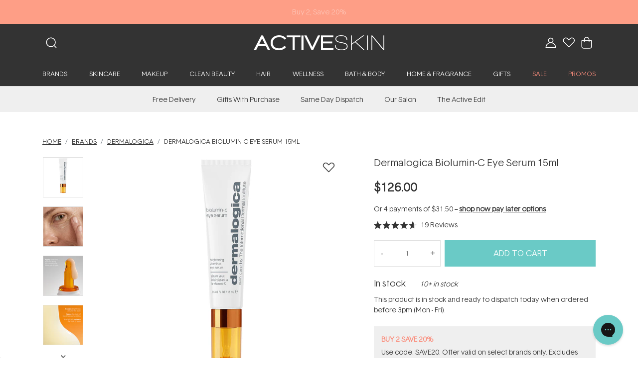

--- FILE ---
content_type: text/html; charset=UTF-8
request_url: https://www.activeskin.com.au/buy/dermalogica-biolumin-c-eye-serum/
body_size: 81410
content:
<!DOCTYPE html><html lang="en"><head><meta charSet="utf-8" /><meta httpEquiv="x-ua-compatible" content="ie=edge" /><meta name="viewport" content="width=device-width, initial-scale=1, maximum-scale=1, shrink-to-fit=no" /><style>@font-face{font-family:Basetica-Light;src:local('Basetica-Light'),url(/font/Basetica-Light-205TF.eot);src:local('Basetica-Light'),url(/font/Basetica-Light-205TF.eot) format('embedded-opentype'),url(/font/Basetica-Light-205TF.woff) format('woff'),url(/font/Basetica-Light-205TF.woff2) format('woff2'),url(/font/Basetica-Light-205TF.otf) format('opentype'),url(/font/Basetica-Light-205TF.ttf) format('truetype'),url(/font/Basetica-Light-205TF.svg) format('svg');font-style:normal;font-display:swap}</style><script>(function(w,d,u,t,o,c){w['dmtrackingobjectname']=o;c=d.createElement(t);c.async=1;c.src=u;t=d.getElementsByTagName 
                (t)[0];t.parentNode.insertBefore(c,t);w[o]=w[o]||function(){(w[o].q=w[o].q||[]).push(arguments);};
                })(window, document, '//r3.trackedweb.net/js/_dmptv4.js', 'script', 'dmPt');</script><script async src="https://www.googletagmanager.com/gtag/js?id=AW-1043118985"></script><script src="https://cdn.profitpeak.io/pixel/sh/pixel-gatsby.min.js?t=58932920484"></script><meta name="generator" content="Gatsby 4.20.0" /><meta name="description" content="Shop Dermalogica Biolumin-C Eye Serum 15ml from Activeskin, the online Skin &amp; Beauty Experts since 2006. Free delivery on orders $50+. Afterpay available." data-gatsby-head /><meta name="image" content="https://www.activeskin.com.au/assets/images/logo.jpg" data-gatsby-head /><meta property="og:title" content="Dermalogica Biolumin-C Eye Serum 15ml | Activeskin" data-gatsby-head /><meta property="og:url" content="https://www.activeskin.com.au/buy/dermalogica-biolumin-c-eye-serum/" data-gatsby-head /><meta property="og:description" content="Shop Dermalogica Biolumin-C Eye Serum 15ml from Activeskin, the online Skin &amp; Beauty Experts since 2006. Free delivery on orders $50+. Afterpay available." data-gatsby-head /><meta property="og:image" content="https://www.activeskin.com.au/assets/images/logo.jpg" data-gatsby-head /><meta property="og:type" content="website" data-gatsby-head /><meta property="og:image:alt" content="Shop Dermalogica Biolumin-C Eye Serum 15ml from Activeskin, the online Skin &amp; Beauty Experts since 2006. Free delivery on orders $50+. Afterpay available." data-gatsby-head /><meta name="twitter:card" content="summary_large_image" data-gatsby-head /><meta name="twitter:title" content="Dermalogica Biolumin-C Eye Serum 15ml | Activeskin" data-gatsby-head /><meta name="twitter:url" content="https://www.activeskin.com.au/buy/dermalogica-biolumin-c-eye-serum/" data-gatsby-head /><meta name="twitter:description" content="Shop Dermalogica Biolumin-C Eye Serum 15ml from Activeskin, the online Skin &amp; Beauty Experts since 2006. Free delivery on orders $50+. Afterpay available." data-gatsby-head /><meta name="twitter:image" content="https://www.activeskin.com.au/assets/images/logo.jpg" data-gatsby-head /><meta name="twitter:image:alt" content="Shop Dermalogica Biolumin-C Eye Serum 15ml from Activeskin, the online Skin &amp; Beauty Experts since 2006. Free delivery on orders $50+. Afterpay available." data-gatsby-head /><meta name="twitter:creator" content="Activeskin" data-gatsby-head /><meta name="gatsby-theme" content="Activeskin Theme" data-gatsby-head /><meta name="oke:subscriber_id" content="a3596b75-2092-45cb-a29b-a5b733bddd6b" data-gatsby-head /><meta name="google-site-verification" content="7MfJFsxBVui5UlEBExUFeMW9-Q6g9fPgoaxwzvbqaV0" data-gatsby-head /><meta name="google-site-verification" content="7f2mtcG3Wihd8leMuNztRaB-E4XQMuDDGVICpA8iFG8" data-gatsby-head /><meta name="theme-color" content="#56c3bd" /><title data-gatsby-head>Dermalogica Biolumin-C Eye Serum 15ml | Activeskin</title><link rel="canonical" href="https://www.activeskin.com.au/buy/dermalogica-biolumin-c-eye-serum/" data-gatsby-head /><script>(function(w,d,s,l,i){w[l]=w[l]||[];w[l].push({'gtm.start': new Date().getTime(),event:'gtm.js'});var f=d.getElementsByTagName(s)[0], j=d.createElement(s),dl=l!='dataLayer'?'&l='+l:'';j.async=true;j.src= 'https://www.googletagmanager.com/gtm.js?id='+i+dl+'';f.parentNode.insertBefore(j,f); })(window,document,'script','dataLayer', 'GTM-NDMRKN2');</script><script>
  !function(f,b,e,v,n,t,s){if(f.fbq)return;n=f.fbq=function(){n.callMethod?
  n.callMethod.apply(n,arguments):n.queue.push(arguments)};if(!f._fbq)f._fbq=n;
  n.push=n;n.loaded=!0;n.version='2.0';n.queue=[];t=b.createElement(e);t.async=!0;
  t.src=v;s=b.getElementsByTagName(e)[0];s.parentNode.insertBefore(t,s)}(window,
  document,'script','https://connect.facebook.net/en_US/fbevents.js');
  fbq('init', '1616822855283089'); // Insert your pixel ID here.
  fbq('track', 'PageView');
      </script><link data-chunk="components-header_alert_b" rel="preload" as="script" href="/43504bfe72c613327714127ae96a2b9972571739-2fcd028bc509d9e5ce0f.js" /><link data-chunk="components-header_alert_b" rel="preload" as="script" href="/components-header_alert_b-d98eefcc1eb9d7ef54ca.js" /><link data-chunk="header" rel="preload" as="script" href="/header-c5b4470d110b16129611.js" /><link data-chunk="components-Search-SearchBox" rel="preload" as="script" href="/95b64a6e-103da2a3a00003267d6a.js" /><link data-chunk="components-Search-SearchBox" rel="preload" as="script" href="/components-Search-SearchBox-815e8f355113e5032b3d.js" /><link data-chunk="components-mega" rel="preload" as="script" href="/commons-caaf5c00c036bd00307c.js" /><link data-chunk="components-mega" rel="preload" as="script" href="/components-mega-688a5d1ba32a2edc289d.js" /><link data-chunk="MenuItem" rel="preload" as="script" href="/MenuItem-a520610435a2999dfb15.js" /><link data-chunk="common-CustomLink" rel="preload" as="script" href="/common-CustomLink-7fde1efda11caa2cb86b.js" /><link data-chunk="GroupOfLinks" rel="preload" as="script" href="/GroupOfLinks-4521e42359ce656b969c.js" /><link data-chunk="HighlightedGroupOfLinks" rel="preload" as="script" href="/HighlightedGroupOfLinks-0acbf0215f44775f933c.js" /><link data-chunk="components-header_sub_navigation" rel="preload" as="script" href="/components-header_sub_navigation-b0ddc3c06621254dafd1.js" /><link data-chunk="components-cart" rel="preload" as="script" href="/framework-d0cac8d7830a53116b21.js" /><link data-chunk="components-cart" rel="preload" as="script" href="/b72ea73beabeb831b507855f80f45d286167c3cd-4d6af6af43ef435b9024.js" /><link data-chunk="components-cart" rel="preload" as="script" href="/components-cart-9d8c3d42bec137782040.js" /><link data-chunk="AddToWishlist" rel="preload" as="script" href="/aa4d3bd3989137dd5fb46b170096ebb65eee9807-e3b568dc51653e7a46d3.js" /><link data-chunk="AddToWishlist" rel="preload" as="script" href="/AddToWishlist-c82361bc0fbb77f40bce.js" /><link data-chunk="RelatedProducts" rel="preload" as="script" href="/RelatedProducts-fe0d9e5caf7bd4f95c54.js" /><link data-chunk="common-ReactSlick" rel="preload" as="script" href="/423dad2056cbd3f6f6c28c007fb1be4ba7efbe32-a660d3a3a4da67829b72.js" /><link data-chunk="common-ReactSlick" rel="preload" as="script" href="/common-ReactSlick-1850b6651cd65f2157b1.js" /><link data-chunk="home_page-SliderBlogPost" rel="preload" as="script" href="/home_page-SliderBlogPost-35d7b0079212cdddc217.js" /><link data-chunk="footer" rel="preload" as="script" href="/footer-660dfe99234c1f644fff.js" /><link data-chunk="components-footer-FormNewsletter" rel="preload" as="script" href="/components-footer-FormNewsletter-d8fe977ed19ea4a9e08a.js" /><link data-chunk="mui-material-Dialog" rel="preload" as="script" href="/f76f325feb1c89d37b8de761ccf375dbb65772e6-4653a2e6b6445fae85b4.js" /><link data-chunk="mui-material-Dialog" rel="preload" as="script" href="/mui-material-Dialog-340c12d35e2b0317027f.js" /><link rel="sitemap" type="application/xml" href="/sitemap/sitemap-index.xml" /><link rel="icon" href="/favicon-32x32.png" type="image/png" /><link rel="manifest" href="/manifest.webmanifest" crossOrigin="anonymous" /><link rel="apple-touch-icon" sizes="48x48" href="/icons/icon-48x48.png" /><link rel="apple-touch-icon" sizes="72x72" href="/icons/icon-72x72.png" /><link rel="apple-touch-icon" sizes="96x96" href="/icons/icon-96x96.png" /><link rel="apple-touch-icon" sizes="144x144" href="/icons/icon-144x144.png" /><link rel="apple-touch-icon" sizes="192x192" href="/icons/icon-192x192.png" /><link rel="apple-touch-icon" sizes="256x256" href="/icons/icon-256x256.png" /><link rel="apple-touch-icon" sizes="384x384" href="/icons/icon-384x384.png" /><link rel="apple-touch-icon" sizes="512x512" href="/icons/icon-512x512.png" /><noscript><style>.gatsby-image-wrapper noscript [data-main-image]{opacity:1!important}.gatsby-image-wrapper [data-placeholder-image]{opacity:0!important}</style></noscript><script type="module">const e="undefined"!=typeof HTMLImageElement&&"loading"in HTMLImageElement.prototype;e&&document.body.addEventListener("load",(function(e){const t=e.target;if(void 0===t.dataset.mainImage)return;if(void 0===t.dataset.gatsbyImageSsr)return;let a=null,n=t;for(;null===a&&n;)void 0!==n.parentNode.dataset.gatsbyImageWrapper&&(a=n.parentNode),n=n.parentNode;const o=a.querySelector("[data-placeholder-image]"),r=new Image;r.src=t.currentSrc,r.decode().catch((()=>{})).then((()=>{t.style.opacity=1,o&&(o.style.opacity=0,o.style.transition="opacity 500ms linear")}))}),!0);</script><style data-href="/styles.31fc7520c03fec01722e.css" data-identity="gatsby-global-css">@charset "UTF-8";/*!
 * animate.css - https://animate.style/
 * Version - 4.1.1
 * Licensed under the MIT license - http://opensource.org/licenses/MIT
 *
 * Copyright (c) 2020 Animate.css
 */:root{--animate-duration:1s;--animate-delay:1s;--animate-repeat:1}.animate__animated{-webkit-animation-duration:1s;animation-duration:1s;-webkit-animation-duration:var(--animate-duration);animation-duration:var(--animate-duration);-webkit-animation-fill-mode:both;animation-fill-mode:both}.animate__animated.animate__infinite{-webkit-animation-iteration-count:infinite;animation-iteration-count:infinite}.animate__animated.animate__repeat-1{-webkit-animation-iteration-count:1;animation-iteration-count:1;-webkit-animation-iteration-count:var(--animate-repeat);animation-iteration-count:var(--animate-repeat)}.animate__animated.animate__repeat-2{-webkit-animation-iteration-count:2;animation-iteration-count:2;-webkit-animation-iteration-count:calc(var(--animate-repeat)*2);animation-iteration-count:calc(var(--animate-repeat)*2)}.animate__animated.animate__repeat-3{-webkit-animation-iteration-count:3;animation-iteration-count:3;-webkit-animation-iteration-count:calc(var(--animate-repeat)*3);animation-iteration-count:calc(var(--animate-repeat)*3)}.animate__animated.animate__delay-1s{-webkit-animation-delay:1s;animation-delay:1s;-webkit-animation-delay:var(--animate-delay);animation-delay:var(--animate-delay)}.animate__animated.animate__delay-2s{-webkit-animation-delay:2s;animation-delay:2s;-webkit-animation-delay:calc(var(--animate-delay)*2);animation-delay:calc(var(--animate-delay)*2)}.animate__animated.animate__delay-3s{-webkit-animation-delay:3s;animation-delay:3s;-webkit-animation-delay:calc(var(--animate-delay)*3);animation-delay:calc(var(--animate-delay)*3)}.animate__animated.animate__delay-4s{-webkit-animation-delay:4s;animation-delay:4s;-webkit-animation-delay:calc(var(--animate-delay)*4);animation-delay:calc(var(--animate-delay)*4)}.animate__animated.animate__delay-5s{-webkit-animation-delay:5s;animation-delay:5s;-webkit-animation-delay:calc(var(--animate-delay)*5);animation-delay:calc(var(--animate-delay)*5)}.animate__animated.animate__faster{-webkit-animation-duration:.5s;animation-duration:.5s;-webkit-animation-duration:calc(var(--animate-duration)/2);animation-duration:calc(var(--animate-duration)/2)}.animate__animated.animate__fast{-webkit-animation-duration:.8s;animation-duration:.8s;-webkit-animation-duration:calc(var(--animate-duration)*.8);animation-duration:calc(var(--animate-duration)*.8)}.animate__animated.animate__slow{-webkit-animation-duration:2s;animation-duration:2s;-webkit-animation-duration:calc(var(--animate-duration)*2);animation-duration:calc(var(--animate-duration)*2)}.animate__animated.animate__slower{-webkit-animation-duration:3s;animation-duration:3s;-webkit-animation-duration:calc(var(--animate-duration)*3);animation-duration:calc(var(--animate-duration)*3)}@media (prefers-reduced-motion:reduce),print{.animate__animated{-webkit-animation-duration:1ms!important;animation-duration:1ms!important;-webkit-animation-iteration-count:1!important;animation-iteration-count:1!important;transition-duration:1ms!important}.animate__animated[class*=Out]{opacity:0}}@-webkit-keyframes bounce{0%,20%,53%,to{-webkit-animation-timing-function:cubic-bezier(.215,.61,.355,1);animation-timing-function:cubic-bezier(.215,.61,.355,1);-webkit-transform:translateZ(0);transform:translateZ(0)}40%,43%{-webkit-animation-timing-function:cubic-bezier(.755,.05,.855,.06);animation-timing-function:cubic-bezier(.755,.05,.855,.06);-webkit-transform:translate3d(0,-30px,0) scaleY(1.1);transform:translate3d(0,-30px,0) scaleY(1.1)}70%{-webkit-animation-timing-function:cubic-bezier(.755,.05,.855,.06);animation-timing-function:cubic-bezier(.755,.05,.855,.06);-webkit-transform:translate3d(0,-15px,0) scaleY(1.05);transform:translate3d(0,-15px,0) scaleY(1.05)}80%{-webkit-transform:translateZ(0) scaleY(.95);transform:translateZ(0) scaleY(.95);transition-timing-function:cubic-bezier(.215,.61,.355,1)}90%{-webkit-transform:translate3d(0,-4px,0) scaleY(1.02);transform:translate3d(0,-4px,0) scaleY(1.02)}}@keyframes bounce{0%,20%,53%,to{-webkit-animation-timing-function:cubic-bezier(.215,.61,.355,1);animation-timing-function:cubic-bezier(.215,.61,.355,1);-webkit-transform:translateZ(0);transform:translateZ(0)}40%,43%{-webkit-animation-timing-function:cubic-bezier(.755,.05,.855,.06);animation-timing-function:cubic-bezier(.755,.05,.855,.06);-webkit-transform:translate3d(0,-30px,0) scaleY(1.1);transform:translate3d(0,-30px,0) scaleY(1.1)}70%{-webkit-animation-timing-function:cubic-bezier(.755,.05,.855,.06);animation-timing-function:cubic-bezier(.755,.05,.855,.06);-webkit-transform:translate3d(0,-15px,0) scaleY(1.05);transform:translate3d(0,-15px,0) scaleY(1.05)}80%{-webkit-transform:translateZ(0) scaleY(.95);transform:translateZ(0) scaleY(.95);transition-timing-function:cubic-bezier(.215,.61,.355,1)}90%{-webkit-transform:translate3d(0,-4px,0) scaleY(1.02);transform:translate3d(0,-4px,0) scaleY(1.02)}}.animate__bounce{-webkit-animation-name:bounce;animation-name:bounce;-webkit-transform-origin:center bottom;transform-origin:center bottom}@-webkit-keyframes flash{0%,50%,to{opacity:1}25%,75%{opacity:0}}@keyframes flash{0%,50%,to{opacity:1}25%,75%{opacity:0}}.animate__flash{-webkit-animation-name:flash;animation-name:flash}@-webkit-keyframes pulse{0%{-webkit-transform:scaleX(1);transform:scaleX(1)}50%{-webkit-transform:scale3d(1.05,1.05,1.05);transform:scale3d(1.05,1.05,1.05)}to{-webkit-transform:scaleX(1);transform:scaleX(1)}}@keyframes pulse{0%{-webkit-transform:scaleX(1);transform:scaleX(1)}50%{-webkit-transform:scale3d(1.05,1.05,1.05);transform:scale3d(1.05,1.05,1.05)}to{-webkit-transform:scaleX(1);transform:scaleX(1)}}.animate__pulse{-webkit-animation-name:pulse;animation-name:pulse;-webkit-animation-timing-function:ease-in-out;animation-timing-function:ease-in-out}@-webkit-keyframes rubberBand{0%{-webkit-transform:scaleX(1);transform:scaleX(1)}30%{-webkit-transform:scale3d(1.25,.75,1);transform:scale3d(1.25,.75,1)}40%{-webkit-transform:scale3d(.75,1.25,1);transform:scale3d(.75,1.25,1)}50%{-webkit-transform:scale3d(1.15,.85,1);transform:scale3d(1.15,.85,1)}65%{-webkit-transform:scale3d(.95,1.05,1);transform:scale3d(.95,1.05,1)}75%{-webkit-transform:scale3d(1.05,.95,1);transform:scale3d(1.05,.95,1)}to{-webkit-transform:scaleX(1);transform:scaleX(1)}}@keyframes rubberBand{0%{-webkit-transform:scaleX(1);transform:scaleX(1)}30%{-webkit-transform:scale3d(1.25,.75,1);transform:scale3d(1.25,.75,1)}40%{-webkit-transform:scale3d(.75,1.25,1);transform:scale3d(.75,1.25,1)}50%{-webkit-transform:scale3d(1.15,.85,1);transform:scale3d(1.15,.85,1)}65%{-webkit-transform:scale3d(.95,1.05,1);transform:scale3d(.95,1.05,1)}75%{-webkit-transform:scale3d(1.05,.95,1);transform:scale3d(1.05,.95,1)}to{-webkit-transform:scaleX(1);transform:scaleX(1)}}.animate__rubberBand{-webkit-animation-name:rubberBand;animation-name:rubberBand}@-webkit-keyframes shakeX{0%,to{-webkit-transform:translateZ(0);transform:translateZ(0)}10%,30%,50%,70%,90%{-webkit-transform:translate3d(-10px,0,0);transform:translate3d(-10px,0,0)}20%,40%,60%,80%{-webkit-transform:translate3d(10px,0,0);transform:translate3d(10px,0,0)}}@keyframes shakeX{0%,to{-webkit-transform:translateZ(0);transform:translateZ(0)}10%,30%,50%,70%,90%{-webkit-transform:translate3d(-10px,0,0);transform:translate3d(-10px,0,0)}20%,40%,60%,80%{-webkit-transform:translate3d(10px,0,0);transform:translate3d(10px,0,0)}}.animate__shakeX{-webkit-animation-name:shakeX;animation-name:shakeX}@-webkit-keyframes shakeY{0%,to{-webkit-transform:translateZ(0);transform:translateZ(0)}10%,30%,50%,70%,90%{-webkit-transform:translate3d(0,-10px,0);transform:translate3d(0,-10px,0)}20%,40%,60%,80%{-webkit-transform:translate3d(0,10px,0);transform:translate3d(0,10px,0)}}@keyframes shakeY{0%,to{-webkit-transform:translateZ(0);transform:translateZ(0)}10%,30%,50%,70%,90%{-webkit-transform:translate3d(0,-10px,0);transform:translate3d(0,-10px,0)}20%,40%,60%,80%{-webkit-transform:translate3d(0,10px,0);transform:translate3d(0,10px,0)}}.animate__shakeY{-webkit-animation-name:shakeY;animation-name:shakeY}@-webkit-keyframes headShake{0%{-webkit-transform:translateX(0);transform:translateX(0)}6.5%{-webkit-transform:translateX(-6px) rotateY(-9deg);transform:translateX(-6px) rotateY(-9deg)}18.5%{-webkit-transform:translateX(5px) rotateY(7deg);transform:translateX(5px) rotateY(7deg)}31.5%{-webkit-transform:translateX(-3px) rotateY(-5deg);transform:translateX(-3px) rotateY(-5deg)}43.5%{-webkit-transform:translateX(2px) rotateY(3deg);transform:translateX(2px) rotateY(3deg)}50%{-webkit-transform:translateX(0);transform:translateX(0)}}@keyframes headShake{0%{-webkit-transform:translateX(0);transform:translateX(0)}6.5%{-webkit-transform:translateX(-6px) rotateY(-9deg);transform:translateX(-6px) rotateY(-9deg)}18.5%{-webkit-transform:translateX(5px) rotateY(7deg);transform:translateX(5px) rotateY(7deg)}31.5%{-webkit-transform:translateX(-3px) rotateY(-5deg);transform:translateX(-3px) rotateY(-5deg)}43.5%{-webkit-transform:translateX(2px) rotateY(3deg);transform:translateX(2px) rotateY(3deg)}50%{-webkit-transform:translateX(0);transform:translateX(0)}}.animate__headShake{-webkit-animation-name:headShake;animation-name:headShake;-webkit-animation-timing-function:ease-in-out;animation-timing-function:ease-in-out}@-webkit-keyframes swing{20%{-webkit-transform:rotate(15deg);transform:rotate(15deg)}40%{-webkit-transform:rotate(-10deg);transform:rotate(-10deg)}60%{-webkit-transform:rotate(5deg);transform:rotate(5deg)}80%{-webkit-transform:rotate(-5deg);transform:rotate(-5deg)}to{-webkit-transform:rotate(0deg);transform:rotate(0deg)}}@keyframes swing{20%{-webkit-transform:rotate(15deg);transform:rotate(15deg)}40%{-webkit-transform:rotate(-10deg);transform:rotate(-10deg)}60%{-webkit-transform:rotate(5deg);transform:rotate(5deg)}80%{-webkit-transform:rotate(-5deg);transform:rotate(-5deg)}to{-webkit-transform:rotate(0deg);transform:rotate(0deg)}}.animate__swing{-webkit-animation-name:swing;animation-name:swing;-webkit-transform-origin:top center;transform-origin:top center}@-webkit-keyframes tada{0%{-webkit-transform:scaleX(1);transform:scaleX(1)}10%,20%{-webkit-transform:scale3d(.9,.9,.9) rotate(-3deg);transform:scale3d(.9,.9,.9) rotate(-3deg)}30%,50%,70%,90%{-webkit-transform:scale3d(1.1,1.1,1.1) rotate(3deg);transform:scale3d(1.1,1.1,1.1) rotate(3deg)}40%,60%,80%{-webkit-transform:scale3d(1.1,1.1,1.1) rotate(-3deg);transform:scale3d(1.1,1.1,1.1) rotate(-3deg)}to{-webkit-transform:scaleX(1);transform:scaleX(1)}}@keyframes tada{0%{-webkit-transform:scaleX(1);transform:scaleX(1)}10%,20%{-webkit-transform:scale3d(.9,.9,.9) rotate(-3deg);transform:scale3d(.9,.9,.9) rotate(-3deg)}30%,50%,70%,90%{-webkit-transform:scale3d(1.1,1.1,1.1) rotate(3deg);transform:scale3d(1.1,1.1,1.1) rotate(3deg)}40%,60%,80%{-webkit-transform:scale3d(1.1,1.1,1.1) rotate(-3deg);transform:scale3d(1.1,1.1,1.1) rotate(-3deg)}to{-webkit-transform:scaleX(1);transform:scaleX(1)}}.animate__tada{-webkit-animation-name:tada;animation-name:tada}@-webkit-keyframes wobble{0%{-webkit-transform:translateZ(0);transform:translateZ(0)}15%{-webkit-transform:translate3d(-25%,0,0) rotate(-5deg);transform:translate3d(-25%,0,0) rotate(-5deg)}30%{-webkit-transform:translate3d(20%,0,0) rotate(3deg);transform:translate3d(20%,0,0) rotate(3deg)}45%{-webkit-transform:translate3d(-15%,0,0) rotate(-3deg);transform:translate3d(-15%,0,0) rotate(-3deg)}60%{-webkit-transform:translate3d(10%,0,0) rotate(2deg);transform:translate3d(10%,0,0) rotate(2deg)}75%{-webkit-transform:translate3d(-5%,0,0) rotate(-1deg);transform:translate3d(-5%,0,0) rotate(-1deg)}to{-webkit-transform:translateZ(0);transform:translateZ(0)}}@keyframes wobble{0%{-webkit-transform:translateZ(0);transform:translateZ(0)}15%{-webkit-transform:translate3d(-25%,0,0) rotate(-5deg);transform:translate3d(-25%,0,0) rotate(-5deg)}30%{-webkit-transform:translate3d(20%,0,0) rotate(3deg);transform:translate3d(20%,0,0) rotate(3deg)}45%{-webkit-transform:translate3d(-15%,0,0) rotate(-3deg);transform:translate3d(-15%,0,0) rotate(-3deg)}60%{-webkit-transform:translate3d(10%,0,0) rotate(2deg);transform:translate3d(10%,0,0) rotate(2deg)}75%{-webkit-transform:translate3d(-5%,0,0) rotate(-1deg);transform:translate3d(-5%,0,0) rotate(-1deg)}to{-webkit-transform:translateZ(0);transform:translateZ(0)}}.animate__wobble{-webkit-animation-name:wobble;animation-name:wobble}@-webkit-keyframes jello{0%,11.1%,to{-webkit-transform:translateZ(0);transform:translateZ(0)}22.2%{-webkit-transform:skewX(-12.5deg) skewY(-12.5deg);transform:skewX(-12.5deg) skewY(-12.5deg)}33.3%{-webkit-transform:skewX(6.25deg) skewY(6.25deg);transform:skewX(6.25deg) skewY(6.25deg)}44.4%{-webkit-transform:skewX(-3.125deg) skewY(-3.125deg);transform:skewX(-3.125deg) skewY(-3.125deg)}55.5%{-webkit-transform:skewX(1.5625deg) skewY(1.5625deg);transform:skewX(1.5625deg) skewY(1.5625deg)}66.6%{-webkit-transform:skewX(-.78125deg) skewY(-.78125deg);transform:skewX(-.78125deg) skewY(-.78125deg)}77.7%{-webkit-transform:skewX(.390625deg) skewY(.390625deg);transform:skewX(.390625deg) skewY(.390625deg)}88.8%{-webkit-transform:skewX(-.1953125deg) skewY(-.1953125deg);transform:skewX(-.1953125deg) skewY(-.1953125deg)}}@keyframes jello{0%,11.1%,to{-webkit-transform:translateZ(0);transform:translateZ(0)}22.2%{-webkit-transform:skewX(-12.5deg) skewY(-12.5deg);transform:skewX(-12.5deg) skewY(-12.5deg)}33.3%{-webkit-transform:skewX(6.25deg) skewY(6.25deg);transform:skewX(6.25deg) skewY(6.25deg)}44.4%{-webkit-transform:skewX(-3.125deg) skewY(-3.125deg);transform:skewX(-3.125deg) skewY(-3.125deg)}55.5%{-webkit-transform:skewX(1.5625deg) skewY(1.5625deg);transform:skewX(1.5625deg) skewY(1.5625deg)}66.6%{-webkit-transform:skewX(-.78125deg) skewY(-.78125deg);transform:skewX(-.78125deg) skewY(-.78125deg)}77.7%{-webkit-transform:skewX(.390625deg) skewY(.390625deg);transform:skewX(.390625deg) skewY(.390625deg)}88.8%{-webkit-transform:skewX(-.1953125deg) skewY(-.1953125deg);transform:skewX(-.1953125deg) skewY(-.1953125deg)}}.animate__jello{-webkit-animation-name:jello;animation-name:jello;-webkit-transform-origin:center;transform-origin:center}@-webkit-keyframes heartBeat{0%{-webkit-transform:scale(1);transform:scale(1)}14%{-webkit-transform:scale(1.3);transform:scale(1.3)}28%{-webkit-transform:scale(1);transform:scale(1)}42%{-webkit-transform:scale(1.3);transform:scale(1.3)}70%{-webkit-transform:scale(1);transform:scale(1)}}@keyframes heartBeat{0%{-webkit-transform:scale(1);transform:scale(1)}14%{-webkit-transform:scale(1.3);transform:scale(1.3)}28%{-webkit-transform:scale(1);transform:scale(1)}42%{-webkit-transform:scale(1.3);transform:scale(1.3)}70%{-webkit-transform:scale(1);transform:scale(1)}}.animate__heartBeat{-webkit-animation-duration:1.3s;animation-duration:1.3s;-webkit-animation-duration:calc(var(--animate-duration)*1.3);animation-duration:calc(var(--animate-duration)*1.3);-webkit-animation-name:heartBeat;animation-name:heartBeat;-webkit-animation-timing-function:ease-in-out;animation-timing-function:ease-in-out}@-webkit-keyframes backInDown{0%{opacity:.7;-webkit-transform:translateY(-1200px) scale(.7);transform:translateY(-1200px) scale(.7)}80%{opacity:.7;-webkit-transform:translateY(0) scale(.7);transform:translateY(0) scale(.7)}to{opacity:1;-webkit-transform:scale(1);transform:scale(1)}}@keyframes backInDown{0%{opacity:.7;-webkit-transform:translateY(-1200px) scale(.7);transform:translateY(-1200px) scale(.7)}80%{opacity:.7;-webkit-transform:translateY(0) scale(.7);transform:translateY(0) scale(.7)}to{opacity:1;-webkit-transform:scale(1);transform:scale(1)}}.animate__backInDown{-webkit-animation-name:backInDown;animation-name:backInDown}@-webkit-keyframes backInLeft{0%{opacity:.7;-webkit-transform:translateX(-2000px) scale(.7);transform:translateX(-2000px) scale(.7)}80%{opacity:.7;-webkit-transform:translateX(0) scale(.7);transform:translateX(0) scale(.7)}to{opacity:1;-webkit-transform:scale(1);transform:scale(1)}}@keyframes backInLeft{0%{opacity:.7;-webkit-transform:translateX(-2000px) scale(.7);transform:translateX(-2000px) scale(.7)}80%{opacity:.7;-webkit-transform:translateX(0) scale(.7);transform:translateX(0) scale(.7)}to{opacity:1;-webkit-transform:scale(1);transform:scale(1)}}.animate__backInLeft{-webkit-animation-name:backInLeft;animation-name:backInLeft}@-webkit-keyframes backInRight{0%{opacity:.7;-webkit-transform:translateX(2000px) scale(.7);transform:translateX(2000px) scale(.7)}80%{opacity:.7;-webkit-transform:translateX(0) scale(.7);transform:translateX(0) scale(.7)}to{opacity:1;-webkit-transform:scale(1);transform:scale(1)}}@keyframes backInRight{0%{opacity:.7;-webkit-transform:translateX(2000px) scale(.7);transform:translateX(2000px) scale(.7)}80%{opacity:.7;-webkit-transform:translateX(0) scale(.7);transform:translateX(0) scale(.7)}to{opacity:1;-webkit-transform:scale(1);transform:scale(1)}}.animate__backInRight{-webkit-animation-name:backInRight;animation-name:backInRight}@-webkit-keyframes backInUp{0%{opacity:.7;-webkit-transform:translateY(1200px) scale(.7);transform:translateY(1200px) scale(.7)}80%{opacity:.7;-webkit-transform:translateY(0) scale(.7);transform:translateY(0) scale(.7)}to{opacity:1;-webkit-transform:scale(1);transform:scale(1)}}@keyframes backInUp{0%{opacity:.7;-webkit-transform:translateY(1200px) scale(.7);transform:translateY(1200px) scale(.7)}80%{opacity:.7;-webkit-transform:translateY(0) scale(.7);transform:translateY(0) scale(.7)}to{opacity:1;-webkit-transform:scale(1);transform:scale(1)}}.animate__backInUp{-webkit-animation-name:backInUp;animation-name:backInUp}@-webkit-keyframes backOutDown{0%{opacity:1;-webkit-transform:scale(1);transform:scale(1)}20%{opacity:.7;-webkit-transform:translateY(0) scale(.7);transform:translateY(0) scale(.7)}to{opacity:.7;-webkit-transform:translateY(700px) scale(.7);transform:translateY(700px) scale(.7)}}@keyframes backOutDown{0%{opacity:1;-webkit-transform:scale(1);transform:scale(1)}20%{opacity:.7;-webkit-transform:translateY(0) scale(.7);transform:translateY(0) scale(.7)}to{opacity:.7;-webkit-transform:translateY(700px) scale(.7);transform:translateY(700px) scale(.7)}}.animate__backOutDown{-webkit-animation-name:backOutDown;animation-name:backOutDown}@-webkit-keyframes backOutLeft{0%{opacity:1;-webkit-transform:scale(1);transform:scale(1)}20%{opacity:.7;-webkit-transform:translateX(0) scale(.7);transform:translateX(0) scale(.7)}to{opacity:.7;-webkit-transform:translateX(-2000px) scale(.7);transform:translateX(-2000px) scale(.7)}}@keyframes backOutLeft{0%{opacity:1;-webkit-transform:scale(1);transform:scale(1)}20%{opacity:.7;-webkit-transform:translateX(0) scale(.7);transform:translateX(0) scale(.7)}to{opacity:.7;-webkit-transform:translateX(-2000px) scale(.7);transform:translateX(-2000px) scale(.7)}}.animate__backOutLeft{-webkit-animation-name:backOutLeft;animation-name:backOutLeft}@-webkit-keyframes backOutRight{0%{opacity:1;-webkit-transform:scale(1);transform:scale(1)}20%{opacity:.7;-webkit-transform:translateX(0) scale(.7);transform:translateX(0) scale(.7)}to{opacity:.7;-webkit-transform:translateX(2000px) scale(.7);transform:translateX(2000px) scale(.7)}}@keyframes backOutRight{0%{opacity:1;-webkit-transform:scale(1);transform:scale(1)}20%{opacity:.7;-webkit-transform:translateX(0) scale(.7);transform:translateX(0) scale(.7)}to{opacity:.7;-webkit-transform:translateX(2000px) scale(.7);transform:translateX(2000px) scale(.7)}}.animate__backOutRight{-webkit-animation-name:backOutRight;animation-name:backOutRight}@-webkit-keyframes backOutUp{0%{opacity:1;-webkit-transform:scale(1);transform:scale(1)}20%{opacity:.7;-webkit-transform:translateY(0) scale(.7);transform:translateY(0) scale(.7)}to{opacity:.7;-webkit-transform:translateY(-700px) scale(.7);transform:translateY(-700px) scale(.7)}}@keyframes backOutUp{0%{opacity:1;-webkit-transform:scale(1);transform:scale(1)}20%{opacity:.7;-webkit-transform:translateY(0) scale(.7);transform:translateY(0) scale(.7)}to{opacity:.7;-webkit-transform:translateY(-700px) scale(.7);transform:translateY(-700px) scale(.7)}}.animate__backOutUp{-webkit-animation-name:backOutUp;animation-name:backOutUp}@-webkit-keyframes bounceIn{0%,20%,40%,60%,80%,to{-webkit-animation-timing-function:cubic-bezier(.215,.61,.355,1);animation-timing-function:cubic-bezier(.215,.61,.355,1)}0%{opacity:0;-webkit-transform:scale3d(.3,.3,.3);transform:scale3d(.3,.3,.3)}20%{-webkit-transform:scale3d(1.1,1.1,1.1);transform:scale3d(1.1,1.1,1.1)}40%{-webkit-transform:scale3d(.9,.9,.9);transform:scale3d(.9,.9,.9)}60%{opacity:1;-webkit-transform:scale3d(1.03,1.03,1.03);transform:scale3d(1.03,1.03,1.03)}80%{-webkit-transform:scale3d(.97,.97,.97);transform:scale3d(.97,.97,.97)}to{opacity:1;-webkit-transform:scaleX(1);transform:scaleX(1)}}@keyframes bounceIn{0%,20%,40%,60%,80%,to{-webkit-animation-timing-function:cubic-bezier(.215,.61,.355,1);animation-timing-function:cubic-bezier(.215,.61,.355,1)}0%{opacity:0;-webkit-transform:scale3d(.3,.3,.3);transform:scale3d(.3,.3,.3)}20%{-webkit-transform:scale3d(1.1,1.1,1.1);transform:scale3d(1.1,1.1,1.1)}40%{-webkit-transform:scale3d(.9,.9,.9);transform:scale3d(.9,.9,.9)}60%{opacity:1;-webkit-transform:scale3d(1.03,1.03,1.03);transform:scale3d(1.03,1.03,1.03)}80%{-webkit-transform:scale3d(.97,.97,.97);transform:scale3d(.97,.97,.97)}to{opacity:1;-webkit-transform:scaleX(1);transform:scaleX(1)}}.animate__bounceIn{-webkit-animation-duration:.75s;animation-duration:.75s;-webkit-animation-duration:calc(var(--animate-duration)*.75);animation-duration:calc(var(--animate-duration)*.75);-webkit-animation-name:bounceIn;animation-name:bounceIn}@-webkit-keyframes bounceInDown{0%,60%,75%,90%,to{-webkit-animation-timing-function:cubic-bezier(.215,.61,.355,1);animation-timing-function:cubic-bezier(.215,.61,.355,1)}0%{opacity:0;-webkit-transform:translate3d(0,-3000px,0) scaleY(3);transform:translate3d(0,-3000px,0) scaleY(3)}60%{opacity:1;-webkit-transform:translate3d(0,25px,0) scaleY(.9);transform:translate3d(0,25px,0) scaleY(.9)}75%{-webkit-transform:translate3d(0,-10px,0) scaleY(.95);transform:translate3d(0,-10px,0) scaleY(.95)}90%{-webkit-transform:translate3d(0,5px,0) scaleY(.985);transform:translate3d(0,5px,0) scaleY(.985)}to{-webkit-transform:translateZ(0);transform:translateZ(0)}}@keyframes bounceInDown{0%,60%,75%,90%,to{-webkit-animation-timing-function:cubic-bezier(.215,.61,.355,1);animation-timing-function:cubic-bezier(.215,.61,.355,1)}0%{opacity:0;-webkit-transform:translate3d(0,-3000px,0) scaleY(3);transform:translate3d(0,-3000px,0) scaleY(3)}60%{opacity:1;-webkit-transform:translate3d(0,25px,0) scaleY(.9);transform:translate3d(0,25px,0) scaleY(.9)}75%{-webkit-transform:translate3d(0,-10px,0) scaleY(.95);transform:translate3d(0,-10px,0) scaleY(.95)}90%{-webkit-transform:translate3d(0,5px,0) scaleY(.985);transform:translate3d(0,5px,0) scaleY(.985)}to{-webkit-transform:translateZ(0);transform:translateZ(0)}}.animate__bounceInDown{-webkit-animation-name:bounceInDown;animation-name:bounceInDown}@-webkit-keyframes bounceInLeft{0%,60%,75%,90%,to{-webkit-animation-timing-function:cubic-bezier(.215,.61,.355,1);animation-timing-function:cubic-bezier(.215,.61,.355,1)}0%{opacity:0;-webkit-transform:translate3d(-3000px,0,0) scaleX(3);transform:translate3d(-3000px,0,0) scaleX(3)}60%{opacity:1;-webkit-transform:translate3d(25px,0,0) scaleX(1);transform:translate3d(25px,0,0) scaleX(1)}75%{-webkit-transform:translate3d(-10px,0,0) scaleX(.98);transform:translate3d(-10px,0,0) scaleX(.98)}90%{-webkit-transform:translate3d(5px,0,0) scaleX(.995);transform:translate3d(5px,0,0) scaleX(.995)}to{-webkit-transform:translateZ(0);transform:translateZ(0)}}@keyframes bounceInLeft{0%,60%,75%,90%,to{-webkit-animation-timing-function:cubic-bezier(.215,.61,.355,1);animation-timing-function:cubic-bezier(.215,.61,.355,1)}0%{opacity:0;-webkit-transform:translate3d(-3000px,0,0) scaleX(3);transform:translate3d(-3000px,0,0) scaleX(3)}60%{opacity:1;-webkit-transform:translate3d(25px,0,0) scaleX(1);transform:translate3d(25px,0,0) scaleX(1)}75%{-webkit-transform:translate3d(-10px,0,0) scaleX(.98);transform:translate3d(-10px,0,0) scaleX(.98)}90%{-webkit-transform:translate3d(5px,0,0) scaleX(.995);transform:translate3d(5px,0,0) scaleX(.995)}to{-webkit-transform:translateZ(0);transform:translateZ(0)}}.animate__bounceInLeft{-webkit-animation-name:bounceInLeft;animation-name:bounceInLeft}@-webkit-keyframes bounceInRight{0%,60%,75%,90%,to{-webkit-animation-timing-function:cubic-bezier(.215,.61,.355,1);animation-timing-function:cubic-bezier(.215,.61,.355,1)}0%{opacity:0;-webkit-transform:translate3d(3000px,0,0) scaleX(3);transform:translate3d(3000px,0,0) scaleX(3)}60%{opacity:1;-webkit-transform:translate3d(-25px,0,0) scaleX(1);transform:translate3d(-25px,0,0) scaleX(1)}75%{-webkit-transform:translate3d(10px,0,0) scaleX(.98);transform:translate3d(10px,0,0) scaleX(.98)}90%{-webkit-transform:translate3d(-5px,0,0) scaleX(.995);transform:translate3d(-5px,0,0) scaleX(.995)}to{-webkit-transform:translateZ(0);transform:translateZ(0)}}@keyframes bounceInRight{0%,60%,75%,90%,to{-webkit-animation-timing-function:cubic-bezier(.215,.61,.355,1);animation-timing-function:cubic-bezier(.215,.61,.355,1)}0%{opacity:0;-webkit-transform:translate3d(3000px,0,0) scaleX(3);transform:translate3d(3000px,0,0) scaleX(3)}60%{opacity:1;-webkit-transform:translate3d(-25px,0,0) scaleX(1);transform:translate3d(-25px,0,0) scaleX(1)}75%{-webkit-transform:translate3d(10px,0,0) scaleX(.98);transform:translate3d(10px,0,0) scaleX(.98)}90%{-webkit-transform:translate3d(-5px,0,0) scaleX(.995);transform:translate3d(-5px,0,0) scaleX(.995)}to{-webkit-transform:translateZ(0);transform:translateZ(0)}}.animate__bounceInRight{-webkit-animation-name:bounceInRight;animation-name:bounceInRight}@-webkit-keyframes bounceInUp{0%,60%,75%,90%,to{-webkit-animation-timing-function:cubic-bezier(.215,.61,.355,1);animation-timing-function:cubic-bezier(.215,.61,.355,1)}0%{opacity:0;-webkit-transform:translate3d(0,3000px,0) scaleY(5);transform:translate3d(0,3000px,0) scaleY(5)}60%{opacity:1;-webkit-transform:translate3d(0,-20px,0) scaleY(.9);transform:translate3d(0,-20px,0) scaleY(.9)}75%{-webkit-transform:translate3d(0,10px,0) scaleY(.95);transform:translate3d(0,10px,0) scaleY(.95)}90%{-webkit-transform:translate3d(0,-5px,0) scaleY(.985);transform:translate3d(0,-5px,0) scaleY(.985)}to{-webkit-transform:translateZ(0);transform:translateZ(0)}}@keyframes bounceInUp{0%,60%,75%,90%,to{-webkit-animation-timing-function:cubic-bezier(.215,.61,.355,1);animation-timing-function:cubic-bezier(.215,.61,.355,1)}0%{opacity:0;-webkit-transform:translate3d(0,3000px,0) scaleY(5);transform:translate3d(0,3000px,0) scaleY(5)}60%{opacity:1;-webkit-transform:translate3d(0,-20px,0) scaleY(.9);transform:translate3d(0,-20px,0) scaleY(.9)}75%{-webkit-transform:translate3d(0,10px,0) scaleY(.95);transform:translate3d(0,10px,0) scaleY(.95)}90%{-webkit-transform:translate3d(0,-5px,0) scaleY(.985);transform:translate3d(0,-5px,0) scaleY(.985)}to{-webkit-transform:translateZ(0);transform:translateZ(0)}}.animate__bounceInUp{-webkit-animation-name:bounceInUp;animation-name:bounceInUp}@-webkit-keyframes bounceOut{20%{-webkit-transform:scale3d(.9,.9,.9);transform:scale3d(.9,.9,.9)}50%,55%{opacity:1;-webkit-transform:scale3d(1.1,1.1,1.1);transform:scale3d(1.1,1.1,1.1)}to{opacity:0;-webkit-transform:scale3d(.3,.3,.3);transform:scale3d(.3,.3,.3)}}@keyframes bounceOut{20%{-webkit-transform:scale3d(.9,.9,.9);transform:scale3d(.9,.9,.9)}50%,55%{opacity:1;-webkit-transform:scale3d(1.1,1.1,1.1);transform:scale3d(1.1,1.1,1.1)}to{opacity:0;-webkit-transform:scale3d(.3,.3,.3);transform:scale3d(.3,.3,.3)}}.animate__bounceOut{-webkit-animation-duration:.75s;animation-duration:.75s;-webkit-animation-duration:calc(var(--animate-duration)*.75);animation-duration:calc(var(--animate-duration)*.75);-webkit-animation-name:bounceOut;animation-name:bounceOut}@-webkit-keyframes bounceOutDown{20%{-webkit-transform:translate3d(0,10px,0) scaleY(.985);transform:translate3d(0,10px,0) scaleY(.985)}40%,45%{opacity:1;-webkit-transform:translate3d(0,-20px,0) scaleY(.9);transform:translate3d(0,-20px,0) scaleY(.9)}to{opacity:0;-webkit-transform:translate3d(0,2000px,0) scaleY(3);transform:translate3d(0,2000px,0) scaleY(3)}}@keyframes bounceOutDown{20%{-webkit-transform:translate3d(0,10px,0) scaleY(.985);transform:translate3d(0,10px,0) scaleY(.985)}40%,45%{opacity:1;-webkit-transform:translate3d(0,-20px,0) scaleY(.9);transform:translate3d(0,-20px,0) scaleY(.9)}to{opacity:0;-webkit-transform:translate3d(0,2000px,0) scaleY(3);transform:translate3d(0,2000px,0) scaleY(3)}}.animate__bounceOutDown{-webkit-animation-name:bounceOutDown;animation-name:bounceOutDown}@-webkit-keyframes bounceOutLeft{20%{opacity:1;-webkit-transform:translate3d(20px,0,0) scaleX(.9);transform:translate3d(20px,0,0) scaleX(.9)}to{opacity:0;-webkit-transform:translate3d(-2000px,0,0) scaleX(2);transform:translate3d(-2000px,0,0) scaleX(2)}}@keyframes bounceOutLeft{20%{opacity:1;-webkit-transform:translate3d(20px,0,0) scaleX(.9);transform:translate3d(20px,0,0) scaleX(.9)}to{opacity:0;-webkit-transform:translate3d(-2000px,0,0) scaleX(2);transform:translate3d(-2000px,0,0) scaleX(2)}}.animate__bounceOutLeft{-webkit-animation-name:bounceOutLeft;animation-name:bounceOutLeft}@-webkit-keyframes bounceOutRight{20%{opacity:1;-webkit-transform:translate3d(-20px,0,0) scaleX(.9);transform:translate3d(-20px,0,0) scaleX(.9)}to{opacity:0;-webkit-transform:translate3d(2000px,0,0) scaleX(2);transform:translate3d(2000px,0,0) scaleX(2)}}@keyframes bounceOutRight{20%{opacity:1;-webkit-transform:translate3d(-20px,0,0) scaleX(.9);transform:translate3d(-20px,0,0) scaleX(.9)}to{opacity:0;-webkit-transform:translate3d(2000px,0,0) scaleX(2);transform:translate3d(2000px,0,0) scaleX(2)}}.animate__bounceOutRight{-webkit-animation-name:bounceOutRight;animation-name:bounceOutRight}@-webkit-keyframes bounceOutUp{20%{-webkit-transform:translate3d(0,-10px,0) scaleY(.985);transform:translate3d(0,-10px,0) scaleY(.985)}40%,45%{opacity:1;-webkit-transform:translate3d(0,20px,0) scaleY(.9);transform:translate3d(0,20px,0) scaleY(.9)}to{opacity:0;-webkit-transform:translate3d(0,-2000px,0) scaleY(3);transform:translate3d(0,-2000px,0) scaleY(3)}}@keyframes bounceOutUp{20%{-webkit-transform:translate3d(0,-10px,0) scaleY(.985);transform:translate3d(0,-10px,0) scaleY(.985)}40%,45%{opacity:1;-webkit-transform:translate3d(0,20px,0) scaleY(.9);transform:translate3d(0,20px,0) scaleY(.9)}to{opacity:0;-webkit-transform:translate3d(0,-2000px,0) scaleY(3);transform:translate3d(0,-2000px,0) scaleY(3)}}.animate__bounceOutUp{-webkit-animation-name:bounceOutUp;animation-name:bounceOutUp}@-webkit-keyframes fadeIn{0%{opacity:0}to{opacity:1}}@keyframes fadeIn{0%{opacity:0}to{opacity:1}}.animate__fadeIn{-webkit-animation-name:fadeIn;animation-name:fadeIn}@-webkit-keyframes fadeInDown{0%{opacity:0;-webkit-transform:translate3d(0,-100%,0);transform:translate3d(0,-100%,0)}to{opacity:1;-webkit-transform:translateZ(0);transform:translateZ(0)}}@keyframes fadeInDown{0%{opacity:0;-webkit-transform:translate3d(0,-100%,0);transform:translate3d(0,-100%,0)}to{opacity:1;-webkit-transform:translateZ(0);transform:translateZ(0)}}.animate__fadeInDown{-webkit-animation-name:fadeInDown;animation-name:fadeInDown}@-webkit-keyframes fadeInDownBig{0%{opacity:0;-webkit-transform:translate3d(0,-2000px,0);transform:translate3d(0,-2000px,0)}to{opacity:1;-webkit-transform:translateZ(0);transform:translateZ(0)}}@keyframes fadeInDownBig{0%{opacity:0;-webkit-transform:translate3d(0,-2000px,0);transform:translate3d(0,-2000px,0)}to{opacity:1;-webkit-transform:translateZ(0);transform:translateZ(0)}}.animate__fadeInDownBig{-webkit-animation-name:fadeInDownBig;animation-name:fadeInDownBig}@-webkit-keyframes fadeInLeft{0%{opacity:0;-webkit-transform:translate3d(-100%,0,0);transform:translate3d(-100%,0,0)}to{opacity:1;-webkit-transform:translateZ(0);transform:translateZ(0)}}@keyframes fadeInLeft{0%{opacity:0;-webkit-transform:translate3d(-100%,0,0);transform:translate3d(-100%,0,0)}to{opacity:1;-webkit-transform:translateZ(0);transform:translateZ(0)}}.animate__fadeInLeft{-webkit-animation-name:fadeInLeft;animation-name:fadeInLeft}@-webkit-keyframes fadeInLeftBig{0%{opacity:0;-webkit-transform:translate3d(-2000px,0,0);transform:translate3d(-2000px,0,0)}to{opacity:1;-webkit-transform:translateZ(0);transform:translateZ(0)}}@keyframes fadeInLeftBig{0%{opacity:0;-webkit-transform:translate3d(-2000px,0,0);transform:translate3d(-2000px,0,0)}to{opacity:1;-webkit-transform:translateZ(0);transform:translateZ(0)}}.animate__fadeInLeftBig{-webkit-animation-name:fadeInLeftBig;animation-name:fadeInLeftBig}@-webkit-keyframes fadeInRight{0%{opacity:0;-webkit-transform:translate3d(100%,0,0);transform:translate3d(100%,0,0)}to{opacity:1;-webkit-transform:translateZ(0);transform:translateZ(0)}}@keyframes fadeInRight{0%{opacity:0;-webkit-transform:translate3d(100%,0,0);transform:translate3d(100%,0,0)}to{opacity:1;-webkit-transform:translateZ(0);transform:translateZ(0)}}.animate__fadeInRight{-webkit-animation-name:fadeInRight;animation-name:fadeInRight}@-webkit-keyframes fadeInRightBig{0%{opacity:0;-webkit-transform:translate3d(2000px,0,0);transform:translate3d(2000px,0,0)}to{opacity:1;-webkit-transform:translateZ(0);transform:translateZ(0)}}@keyframes fadeInRightBig{0%{opacity:0;-webkit-transform:translate3d(2000px,0,0);transform:translate3d(2000px,0,0)}to{opacity:1;-webkit-transform:translateZ(0);transform:translateZ(0)}}.animate__fadeInRightBig{-webkit-animation-name:fadeInRightBig;animation-name:fadeInRightBig}@-webkit-keyframes fadeInUp{0%{opacity:0;-webkit-transform:translate3d(0,100%,0);transform:translate3d(0,100%,0)}to{opacity:1;-webkit-transform:translateZ(0);transform:translateZ(0)}}@keyframes fadeInUp{0%{opacity:0;-webkit-transform:translate3d(0,100%,0);transform:translate3d(0,100%,0)}to{opacity:1;-webkit-transform:translateZ(0);transform:translateZ(0)}}.animate__fadeInUp{-webkit-animation-name:fadeInUp;animation-name:fadeInUp}@-webkit-keyframes fadeInUpBig{0%{opacity:0;-webkit-transform:translate3d(0,2000px,0);transform:translate3d(0,2000px,0)}to{opacity:1;-webkit-transform:translateZ(0);transform:translateZ(0)}}@keyframes fadeInUpBig{0%{opacity:0;-webkit-transform:translate3d(0,2000px,0);transform:translate3d(0,2000px,0)}to{opacity:1;-webkit-transform:translateZ(0);transform:translateZ(0)}}.animate__fadeInUpBig{-webkit-animation-name:fadeInUpBig;animation-name:fadeInUpBig}@-webkit-keyframes fadeInTopLeft{0%{opacity:0;-webkit-transform:translate3d(-100%,-100%,0);transform:translate3d(-100%,-100%,0)}to{opacity:1;-webkit-transform:translateZ(0);transform:translateZ(0)}}@keyframes fadeInTopLeft{0%{opacity:0;-webkit-transform:translate3d(-100%,-100%,0);transform:translate3d(-100%,-100%,0)}to{opacity:1;-webkit-transform:translateZ(0);transform:translateZ(0)}}.animate__fadeInTopLeft{-webkit-animation-name:fadeInTopLeft;animation-name:fadeInTopLeft}@-webkit-keyframes fadeInTopRight{0%{opacity:0;-webkit-transform:translate3d(100%,-100%,0);transform:translate3d(100%,-100%,0)}to{opacity:1;-webkit-transform:translateZ(0);transform:translateZ(0)}}@keyframes fadeInTopRight{0%{opacity:0;-webkit-transform:translate3d(100%,-100%,0);transform:translate3d(100%,-100%,0)}to{opacity:1;-webkit-transform:translateZ(0);transform:translateZ(0)}}.animate__fadeInTopRight{-webkit-animation-name:fadeInTopRight;animation-name:fadeInTopRight}@-webkit-keyframes fadeInBottomLeft{0%{opacity:0;-webkit-transform:translate3d(-100%,100%,0);transform:translate3d(-100%,100%,0)}to{opacity:1;-webkit-transform:translateZ(0);transform:translateZ(0)}}@keyframes fadeInBottomLeft{0%{opacity:0;-webkit-transform:translate3d(-100%,100%,0);transform:translate3d(-100%,100%,0)}to{opacity:1;-webkit-transform:translateZ(0);transform:translateZ(0)}}.animate__fadeInBottomLeft{-webkit-animation-name:fadeInBottomLeft;animation-name:fadeInBottomLeft}@-webkit-keyframes fadeInBottomRight{0%{opacity:0;-webkit-transform:translate3d(100%,100%,0);transform:translate3d(100%,100%,0)}to{opacity:1;-webkit-transform:translateZ(0);transform:translateZ(0)}}@keyframes fadeInBottomRight{0%{opacity:0;-webkit-transform:translate3d(100%,100%,0);transform:translate3d(100%,100%,0)}to{opacity:1;-webkit-transform:translateZ(0);transform:translateZ(0)}}.animate__fadeInBottomRight{-webkit-animation-name:fadeInBottomRight;animation-name:fadeInBottomRight}@-webkit-keyframes fadeOut{0%{opacity:1}to{opacity:0}}@keyframes fadeOut{0%{opacity:1}to{opacity:0}}.animate__fadeOut{-webkit-animation-name:fadeOut;animation-name:fadeOut}@-webkit-keyframes fadeOutDown{0%{opacity:1}to{opacity:0;-webkit-transform:translate3d(0,100%,0);transform:translate3d(0,100%,0)}}@keyframes fadeOutDown{0%{opacity:1}to{opacity:0;-webkit-transform:translate3d(0,100%,0);transform:translate3d(0,100%,0)}}.animate__fadeOutDown{-webkit-animation-name:fadeOutDown;animation-name:fadeOutDown}@-webkit-keyframes fadeOutDownBig{0%{opacity:1}to{opacity:0;-webkit-transform:translate3d(0,2000px,0);transform:translate3d(0,2000px,0)}}@keyframes fadeOutDownBig{0%{opacity:1}to{opacity:0;-webkit-transform:translate3d(0,2000px,0);transform:translate3d(0,2000px,0)}}.animate__fadeOutDownBig{-webkit-animation-name:fadeOutDownBig;animation-name:fadeOutDownBig}@-webkit-keyframes fadeOutLeft{0%{opacity:1}to{opacity:0;-webkit-transform:translate3d(-100%,0,0);transform:translate3d(-100%,0,0)}}@keyframes fadeOutLeft{0%{opacity:1}to{opacity:0;-webkit-transform:translate3d(-100%,0,0);transform:translate3d(-100%,0,0)}}.animate__fadeOutLeft{-webkit-animation-name:fadeOutLeft;animation-name:fadeOutLeft}@-webkit-keyframes fadeOutLeftBig{0%{opacity:1}to{opacity:0;-webkit-transform:translate3d(-2000px,0,0);transform:translate3d(-2000px,0,0)}}@keyframes fadeOutLeftBig{0%{opacity:1}to{opacity:0;-webkit-transform:translate3d(-2000px,0,0);transform:translate3d(-2000px,0,0)}}.animate__fadeOutLeftBig{-webkit-animation-name:fadeOutLeftBig;animation-name:fadeOutLeftBig}@-webkit-keyframes fadeOutRight{0%{opacity:1}to{opacity:0;-webkit-transform:translate3d(100%,0,0);transform:translate3d(100%,0,0)}}@keyframes fadeOutRight{0%{opacity:1}to{opacity:0;-webkit-transform:translate3d(100%,0,0);transform:translate3d(100%,0,0)}}.animate__fadeOutRight{-webkit-animation-name:fadeOutRight;animation-name:fadeOutRight}@-webkit-keyframes fadeOutRightBig{0%{opacity:1}to{opacity:0;-webkit-transform:translate3d(2000px,0,0);transform:translate3d(2000px,0,0)}}@keyframes fadeOutRightBig{0%{opacity:1}to{opacity:0;-webkit-transform:translate3d(2000px,0,0);transform:translate3d(2000px,0,0)}}.animate__fadeOutRightBig{-webkit-animation-name:fadeOutRightBig;animation-name:fadeOutRightBig}@-webkit-keyframes fadeOutUp{0%{opacity:1}to{opacity:0;-webkit-transform:translate3d(0,-100%,0);transform:translate3d(0,-100%,0)}}@keyframes fadeOutUp{0%{opacity:1}to{opacity:0;-webkit-transform:translate3d(0,-100%,0);transform:translate3d(0,-100%,0)}}.animate__fadeOutUp{-webkit-animation-name:fadeOutUp;animation-name:fadeOutUp}@-webkit-keyframes fadeOutUpBig{0%{opacity:1}to{opacity:0;-webkit-transform:translate3d(0,-2000px,0);transform:translate3d(0,-2000px,0)}}@keyframes fadeOutUpBig{0%{opacity:1}to{opacity:0;-webkit-transform:translate3d(0,-2000px,0);transform:translate3d(0,-2000px,0)}}.animate__fadeOutUpBig{-webkit-animation-name:fadeOutUpBig;animation-name:fadeOutUpBig}@-webkit-keyframes fadeOutTopLeft{0%{opacity:1;-webkit-transform:translateZ(0);transform:translateZ(0)}to{opacity:0;-webkit-transform:translate3d(-100%,-100%,0);transform:translate3d(-100%,-100%,0)}}@keyframes fadeOutTopLeft{0%{opacity:1;-webkit-transform:translateZ(0);transform:translateZ(0)}to{opacity:0;-webkit-transform:translate3d(-100%,-100%,0);transform:translate3d(-100%,-100%,0)}}.animate__fadeOutTopLeft{-webkit-animation-name:fadeOutTopLeft;animation-name:fadeOutTopLeft}@-webkit-keyframes fadeOutTopRight{0%{opacity:1;-webkit-transform:translateZ(0);transform:translateZ(0)}to{opacity:0;-webkit-transform:translate3d(100%,-100%,0);transform:translate3d(100%,-100%,0)}}@keyframes fadeOutTopRight{0%{opacity:1;-webkit-transform:translateZ(0);transform:translateZ(0)}to{opacity:0;-webkit-transform:translate3d(100%,-100%,0);transform:translate3d(100%,-100%,0)}}.animate__fadeOutTopRight{-webkit-animation-name:fadeOutTopRight;animation-name:fadeOutTopRight}@-webkit-keyframes fadeOutBottomRight{0%{opacity:1;-webkit-transform:translateZ(0);transform:translateZ(0)}to{opacity:0;-webkit-transform:translate3d(100%,100%,0);transform:translate3d(100%,100%,0)}}@keyframes fadeOutBottomRight{0%{opacity:1;-webkit-transform:translateZ(0);transform:translateZ(0)}to{opacity:0;-webkit-transform:translate3d(100%,100%,0);transform:translate3d(100%,100%,0)}}.animate__fadeOutBottomRight{-webkit-animation-name:fadeOutBottomRight;animation-name:fadeOutBottomRight}@-webkit-keyframes fadeOutBottomLeft{0%{opacity:1;-webkit-transform:translateZ(0);transform:translateZ(0)}to{opacity:0;-webkit-transform:translate3d(-100%,100%,0);transform:translate3d(-100%,100%,0)}}@keyframes fadeOutBottomLeft{0%{opacity:1;-webkit-transform:translateZ(0);transform:translateZ(0)}to{opacity:0;-webkit-transform:translate3d(-100%,100%,0);transform:translate3d(-100%,100%,0)}}.animate__fadeOutBottomLeft{-webkit-animation-name:fadeOutBottomLeft;animation-name:fadeOutBottomLeft}@-webkit-keyframes flip{0%{-webkit-animation-timing-function:ease-out;animation-timing-function:ease-out;-webkit-transform:perspective(400px) scaleX(1) translateZ(0) rotateY(-1turn);transform:perspective(400px) scaleX(1) translateZ(0) rotateY(-1turn)}40%{-webkit-animation-timing-function:ease-out;animation-timing-function:ease-out;-webkit-transform:perspective(400px) scaleX(1) translateZ(150px) rotateY(-190deg);transform:perspective(400px) scaleX(1) translateZ(150px) rotateY(-190deg)}50%{-webkit-animation-timing-function:ease-in;animation-timing-function:ease-in;-webkit-transform:perspective(400px) scaleX(1) translateZ(150px) rotateY(-170deg);transform:perspective(400px) scaleX(1) translateZ(150px) rotateY(-170deg)}80%{-webkit-animation-timing-function:ease-in;animation-timing-function:ease-in;-webkit-transform:perspective(400px) scale3d(.95,.95,.95) translateZ(0) rotateY(0deg);transform:perspective(400px) scale3d(.95,.95,.95) translateZ(0) rotateY(0deg)}to{-webkit-animation-timing-function:ease-in;animation-timing-function:ease-in;-webkit-transform:perspective(400px) scaleX(1) translateZ(0) rotateY(0deg);transform:perspective(400px) scaleX(1) translateZ(0) rotateY(0deg)}}@keyframes flip{0%{-webkit-animation-timing-function:ease-out;animation-timing-function:ease-out;-webkit-transform:perspective(400px) scaleX(1) translateZ(0) rotateY(-1turn);transform:perspective(400px) scaleX(1) translateZ(0) rotateY(-1turn)}40%{-webkit-animation-timing-function:ease-out;animation-timing-function:ease-out;-webkit-transform:perspective(400px) scaleX(1) translateZ(150px) rotateY(-190deg);transform:perspective(400px) scaleX(1) translateZ(150px) rotateY(-190deg)}50%{-webkit-animation-timing-function:ease-in;animation-timing-function:ease-in;-webkit-transform:perspective(400px) scaleX(1) translateZ(150px) rotateY(-170deg);transform:perspective(400px) scaleX(1) translateZ(150px) rotateY(-170deg)}80%{-webkit-animation-timing-function:ease-in;animation-timing-function:ease-in;-webkit-transform:perspective(400px) scale3d(.95,.95,.95) translateZ(0) rotateY(0deg);transform:perspective(400px) scale3d(.95,.95,.95) translateZ(0) rotateY(0deg)}to{-webkit-animation-timing-function:ease-in;animation-timing-function:ease-in;-webkit-transform:perspective(400px) scaleX(1) translateZ(0) rotateY(0deg);transform:perspective(400px) scaleX(1) translateZ(0) rotateY(0deg)}}.animate__animated.animate__flip{-webkit-animation-name:flip;animation-name:flip;-webkit-backface-visibility:visible;backface-visibility:visible}@-webkit-keyframes flipInX{0%{-webkit-animation-timing-function:ease-in;animation-timing-function:ease-in;opacity:0;-webkit-transform:perspective(400px) rotateX(90deg);transform:perspective(400px) rotateX(90deg)}40%{-webkit-animation-timing-function:ease-in;animation-timing-function:ease-in;-webkit-transform:perspective(400px) rotateX(-20deg);transform:perspective(400px) rotateX(-20deg)}60%{opacity:1;-webkit-transform:perspective(400px) rotateX(10deg);transform:perspective(400px) rotateX(10deg)}80%{-webkit-transform:perspective(400px) rotateX(-5deg);transform:perspective(400px) rotateX(-5deg)}to{-webkit-transform:perspective(400px);transform:perspective(400px)}}@keyframes flipInX{0%{-webkit-animation-timing-function:ease-in;animation-timing-function:ease-in;opacity:0;-webkit-transform:perspective(400px) rotateX(90deg);transform:perspective(400px) rotateX(90deg)}40%{-webkit-animation-timing-function:ease-in;animation-timing-function:ease-in;-webkit-transform:perspective(400px) rotateX(-20deg);transform:perspective(400px) rotateX(-20deg)}60%{opacity:1;-webkit-transform:perspective(400px) rotateX(10deg);transform:perspective(400px) rotateX(10deg)}80%{-webkit-transform:perspective(400px) rotateX(-5deg);transform:perspective(400px) rotateX(-5deg)}to{-webkit-transform:perspective(400px);transform:perspective(400px)}}.animate__flipInX{-webkit-animation-name:flipInX;animation-name:flipInX;-webkit-backface-visibility:visible!important;backface-visibility:visible!important}@-webkit-keyframes flipInY{0%{-webkit-animation-timing-function:ease-in;animation-timing-function:ease-in;opacity:0;-webkit-transform:perspective(400px) rotateY(90deg);transform:perspective(400px) rotateY(90deg)}40%{-webkit-animation-timing-function:ease-in;animation-timing-function:ease-in;-webkit-transform:perspective(400px) rotateY(-20deg);transform:perspective(400px) rotateY(-20deg)}60%{opacity:1;-webkit-transform:perspective(400px) rotateY(10deg);transform:perspective(400px) rotateY(10deg)}80%{-webkit-transform:perspective(400px) rotateY(-5deg);transform:perspective(400px) rotateY(-5deg)}to{-webkit-transform:perspective(400px);transform:perspective(400px)}}@keyframes flipInY{0%{-webkit-animation-timing-function:ease-in;animation-timing-function:ease-in;opacity:0;-webkit-transform:perspective(400px) rotateY(90deg);transform:perspective(400px) rotateY(90deg)}40%{-webkit-animation-timing-function:ease-in;animation-timing-function:ease-in;-webkit-transform:perspective(400px) rotateY(-20deg);transform:perspective(400px) rotateY(-20deg)}60%{opacity:1;-webkit-transform:perspective(400px) rotateY(10deg);transform:perspective(400px) rotateY(10deg)}80%{-webkit-transform:perspective(400px) rotateY(-5deg);transform:perspective(400px) rotateY(-5deg)}to{-webkit-transform:perspective(400px);transform:perspective(400px)}}.animate__flipInY{-webkit-animation-name:flipInY;animation-name:flipInY;-webkit-backface-visibility:visible!important;backface-visibility:visible!important}@-webkit-keyframes flipOutX{0%{-webkit-transform:perspective(400px);transform:perspective(400px)}30%{opacity:1;-webkit-transform:perspective(400px) rotateX(-20deg);transform:perspective(400px) rotateX(-20deg)}to{opacity:0;-webkit-transform:perspective(400px) rotateX(90deg);transform:perspective(400px) rotateX(90deg)}}@keyframes flipOutX{0%{-webkit-transform:perspective(400px);transform:perspective(400px)}30%{opacity:1;-webkit-transform:perspective(400px) rotateX(-20deg);transform:perspective(400px) rotateX(-20deg)}to{opacity:0;-webkit-transform:perspective(400px) rotateX(90deg);transform:perspective(400px) rotateX(90deg)}}.animate__flipOutX{-webkit-animation-duration:.75s;animation-duration:.75s;-webkit-animation-duration:calc(var(--animate-duration)*.75);animation-duration:calc(var(--animate-duration)*.75);-webkit-animation-name:flipOutX;animation-name:flipOutX;-webkit-backface-visibility:visible!important;backface-visibility:visible!important}@-webkit-keyframes flipOutY{0%{-webkit-transform:perspective(400px);transform:perspective(400px)}30%{opacity:1;-webkit-transform:perspective(400px) rotateY(-15deg);transform:perspective(400px) rotateY(-15deg)}to{opacity:0;-webkit-transform:perspective(400px) rotateY(90deg);transform:perspective(400px) rotateY(90deg)}}@keyframes flipOutY{0%{-webkit-transform:perspective(400px);transform:perspective(400px)}30%{opacity:1;-webkit-transform:perspective(400px) rotateY(-15deg);transform:perspective(400px) rotateY(-15deg)}to{opacity:0;-webkit-transform:perspective(400px) rotateY(90deg);transform:perspective(400px) rotateY(90deg)}}.animate__flipOutY{-webkit-animation-duration:.75s;animation-duration:.75s;-webkit-animation-duration:calc(var(--animate-duration)*.75);animation-duration:calc(var(--animate-duration)*.75);-webkit-animation-name:flipOutY;animation-name:flipOutY;-webkit-backface-visibility:visible!important;backface-visibility:visible!important}@-webkit-keyframes lightSpeedInRight{0%{opacity:0;-webkit-transform:translate3d(100%,0,0) skewX(-30deg);transform:translate3d(100%,0,0) skewX(-30deg)}60%{opacity:1;-webkit-transform:skewX(20deg);transform:skewX(20deg)}80%{-webkit-transform:skewX(-5deg);transform:skewX(-5deg)}to{-webkit-transform:translateZ(0);transform:translateZ(0)}}@keyframes lightSpeedInRight{0%{opacity:0;-webkit-transform:translate3d(100%,0,0) skewX(-30deg);transform:translate3d(100%,0,0) skewX(-30deg)}60%{opacity:1;-webkit-transform:skewX(20deg);transform:skewX(20deg)}80%{-webkit-transform:skewX(-5deg);transform:skewX(-5deg)}to{-webkit-transform:translateZ(0);transform:translateZ(0)}}.animate__lightSpeedInRight{-webkit-animation-name:lightSpeedInRight;animation-name:lightSpeedInRight;-webkit-animation-timing-function:ease-out;animation-timing-function:ease-out}@-webkit-keyframes lightSpeedInLeft{0%{opacity:0;-webkit-transform:translate3d(-100%,0,0) skewX(30deg);transform:translate3d(-100%,0,0) skewX(30deg)}60%{opacity:1;-webkit-transform:skewX(-20deg);transform:skewX(-20deg)}80%{-webkit-transform:skewX(5deg);transform:skewX(5deg)}to{-webkit-transform:translateZ(0);transform:translateZ(0)}}@keyframes lightSpeedInLeft{0%{opacity:0;-webkit-transform:translate3d(-100%,0,0) skewX(30deg);transform:translate3d(-100%,0,0) skewX(30deg)}60%{opacity:1;-webkit-transform:skewX(-20deg);transform:skewX(-20deg)}80%{-webkit-transform:skewX(5deg);transform:skewX(5deg)}to{-webkit-transform:translateZ(0);transform:translateZ(0)}}.animate__lightSpeedInLeft{-webkit-animation-name:lightSpeedInLeft;animation-name:lightSpeedInLeft;-webkit-animation-timing-function:ease-out;animation-timing-function:ease-out}@-webkit-keyframes lightSpeedOutRight{0%{opacity:1}to{opacity:0;-webkit-transform:translate3d(100%,0,0) skewX(30deg);transform:translate3d(100%,0,0) skewX(30deg)}}@keyframes lightSpeedOutRight{0%{opacity:1}to{opacity:0;-webkit-transform:translate3d(100%,0,0) skewX(30deg);transform:translate3d(100%,0,0) skewX(30deg)}}.animate__lightSpeedOutRight{-webkit-animation-name:lightSpeedOutRight;animation-name:lightSpeedOutRight;-webkit-animation-timing-function:ease-in;animation-timing-function:ease-in}@-webkit-keyframes lightSpeedOutLeft{0%{opacity:1}to{opacity:0;-webkit-transform:translate3d(-100%,0,0) skewX(-30deg);transform:translate3d(-100%,0,0) skewX(-30deg)}}@keyframes lightSpeedOutLeft{0%{opacity:1}to{opacity:0;-webkit-transform:translate3d(-100%,0,0) skewX(-30deg);transform:translate3d(-100%,0,0) skewX(-30deg)}}.animate__lightSpeedOutLeft{-webkit-animation-name:lightSpeedOutLeft;animation-name:lightSpeedOutLeft;-webkit-animation-timing-function:ease-in;animation-timing-function:ease-in}@-webkit-keyframes rotateIn{0%{opacity:0;-webkit-transform:rotate(-200deg);transform:rotate(-200deg)}to{opacity:1;-webkit-transform:translateZ(0);transform:translateZ(0)}}@keyframes rotateIn{0%{opacity:0;-webkit-transform:rotate(-200deg);transform:rotate(-200deg)}to{opacity:1;-webkit-transform:translateZ(0);transform:translateZ(0)}}.animate__rotateIn{-webkit-animation-name:rotateIn;animation-name:rotateIn;-webkit-transform-origin:center;transform-origin:center}@-webkit-keyframes rotateInDownLeft{0%{opacity:0;-webkit-transform:rotate(-45deg);transform:rotate(-45deg)}to{opacity:1;-webkit-transform:translateZ(0);transform:translateZ(0)}}@keyframes rotateInDownLeft{0%{opacity:0;-webkit-transform:rotate(-45deg);transform:rotate(-45deg)}to{opacity:1;-webkit-transform:translateZ(0);transform:translateZ(0)}}.animate__rotateInDownLeft{-webkit-animation-name:rotateInDownLeft;animation-name:rotateInDownLeft;-webkit-transform-origin:left bottom;transform-origin:left bottom}@-webkit-keyframes rotateInDownRight{0%{opacity:0;-webkit-transform:rotate(45deg);transform:rotate(45deg)}to{opacity:1;-webkit-transform:translateZ(0);transform:translateZ(0)}}@keyframes rotateInDownRight{0%{opacity:0;-webkit-transform:rotate(45deg);transform:rotate(45deg)}to{opacity:1;-webkit-transform:translateZ(0);transform:translateZ(0)}}.animate__rotateInDownRight{-webkit-animation-name:rotateInDownRight;animation-name:rotateInDownRight;-webkit-transform-origin:right bottom;transform-origin:right bottom}@-webkit-keyframes rotateInUpLeft{0%{opacity:0;-webkit-transform:rotate(45deg);transform:rotate(45deg)}to{opacity:1;-webkit-transform:translateZ(0);transform:translateZ(0)}}@keyframes rotateInUpLeft{0%{opacity:0;-webkit-transform:rotate(45deg);transform:rotate(45deg)}to{opacity:1;-webkit-transform:translateZ(0);transform:translateZ(0)}}.animate__rotateInUpLeft{-webkit-animation-name:rotateInUpLeft;animation-name:rotateInUpLeft;-webkit-transform-origin:left bottom;transform-origin:left bottom}@-webkit-keyframes rotateInUpRight{0%{opacity:0;-webkit-transform:rotate(-90deg);transform:rotate(-90deg)}to{opacity:1;-webkit-transform:translateZ(0);transform:translateZ(0)}}@keyframes rotateInUpRight{0%{opacity:0;-webkit-transform:rotate(-90deg);transform:rotate(-90deg)}to{opacity:1;-webkit-transform:translateZ(0);transform:translateZ(0)}}.animate__rotateInUpRight{-webkit-animation-name:rotateInUpRight;animation-name:rotateInUpRight;-webkit-transform-origin:right bottom;transform-origin:right bottom}@-webkit-keyframes rotateOut{0%{opacity:1}to{opacity:0;-webkit-transform:rotate(200deg);transform:rotate(200deg)}}@keyframes rotateOut{0%{opacity:1}to{opacity:0;-webkit-transform:rotate(200deg);transform:rotate(200deg)}}.animate__rotateOut{-webkit-animation-name:rotateOut;animation-name:rotateOut;-webkit-transform-origin:center;transform-origin:center}@-webkit-keyframes rotateOutDownLeft{0%{opacity:1}to{opacity:0;-webkit-transform:rotate(45deg);transform:rotate(45deg)}}@keyframes rotateOutDownLeft{0%{opacity:1}to{opacity:0;-webkit-transform:rotate(45deg);transform:rotate(45deg)}}.animate__rotateOutDownLeft{-webkit-animation-name:rotateOutDownLeft;animation-name:rotateOutDownLeft;-webkit-transform-origin:left bottom;transform-origin:left bottom}@-webkit-keyframes rotateOutDownRight{0%{opacity:1}to{opacity:0;-webkit-transform:rotate(-45deg);transform:rotate(-45deg)}}@keyframes rotateOutDownRight{0%{opacity:1}to{opacity:0;-webkit-transform:rotate(-45deg);transform:rotate(-45deg)}}.animate__rotateOutDownRight{-webkit-animation-name:rotateOutDownRight;animation-name:rotateOutDownRight;-webkit-transform-origin:right bottom;transform-origin:right bottom}@-webkit-keyframes rotateOutUpLeft{0%{opacity:1}to{opacity:0;-webkit-transform:rotate(-45deg);transform:rotate(-45deg)}}@keyframes rotateOutUpLeft{0%{opacity:1}to{opacity:0;-webkit-transform:rotate(-45deg);transform:rotate(-45deg)}}.animate__rotateOutUpLeft{-webkit-animation-name:rotateOutUpLeft;animation-name:rotateOutUpLeft;-webkit-transform-origin:left bottom;transform-origin:left bottom}@-webkit-keyframes rotateOutUpRight{0%{opacity:1}to{opacity:0;-webkit-transform:rotate(90deg);transform:rotate(90deg)}}@keyframes rotateOutUpRight{0%{opacity:1}to{opacity:0;-webkit-transform:rotate(90deg);transform:rotate(90deg)}}.animate__rotateOutUpRight{-webkit-animation-name:rotateOutUpRight;animation-name:rotateOutUpRight;-webkit-transform-origin:right bottom;transform-origin:right bottom}@-webkit-keyframes hinge{0%{-webkit-animation-timing-function:ease-in-out;animation-timing-function:ease-in-out}20%,60%{-webkit-animation-timing-function:ease-in-out;animation-timing-function:ease-in-out;-webkit-transform:rotate(80deg);transform:rotate(80deg)}40%,80%{-webkit-animation-timing-function:ease-in-out;animation-timing-function:ease-in-out;opacity:1;-webkit-transform:rotate(60deg);transform:rotate(60deg)}to{opacity:0;-webkit-transform:translate3d(0,700px,0);transform:translate3d(0,700px,0)}}@keyframes hinge{0%{-webkit-animation-timing-function:ease-in-out;animation-timing-function:ease-in-out}20%,60%{-webkit-animation-timing-function:ease-in-out;animation-timing-function:ease-in-out;-webkit-transform:rotate(80deg);transform:rotate(80deg)}40%,80%{-webkit-animation-timing-function:ease-in-out;animation-timing-function:ease-in-out;opacity:1;-webkit-transform:rotate(60deg);transform:rotate(60deg)}to{opacity:0;-webkit-transform:translate3d(0,700px,0);transform:translate3d(0,700px,0)}}.animate__hinge{-webkit-animation-duration:2s;animation-duration:2s;-webkit-animation-duration:calc(var(--animate-duration)*2);animation-duration:calc(var(--animate-duration)*2);-webkit-animation-name:hinge;animation-name:hinge;-webkit-transform-origin:top left;transform-origin:top left}@-webkit-keyframes jackInTheBox{0%{opacity:0;-webkit-transform:scale(.1) rotate(30deg);transform:scale(.1) rotate(30deg);-webkit-transform-origin:center bottom;transform-origin:center bottom}50%{-webkit-transform:rotate(-10deg);transform:rotate(-10deg)}70%{-webkit-transform:rotate(3deg);transform:rotate(3deg)}to{opacity:1;-webkit-transform:scale(1);transform:scale(1)}}@keyframes jackInTheBox{0%{opacity:0;-webkit-transform:scale(.1) rotate(30deg);transform:scale(.1) rotate(30deg);-webkit-transform-origin:center bottom;transform-origin:center bottom}50%{-webkit-transform:rotate(-10deg);transform:rotate(-10deg)}70%{-webkit-transform:rotate(3deg);transform:rotate(3deg)}to{opacity:1;-webkit-transform:scale(1);transform:scale(1)}}.animate__jackInTheBox{-webkit-animation-name:jackInTheBox;animation-name:jackInTheBox}@-webkit-keyframes rollIn{0%{opacity:0;-webkit-transform:translate3d(-100%,0,0) rotate(-120deg);transform:translate3d(-100%,0,0) rotate(-120deg)}to{opacity:1;-webkit-transform:translateZ(0);transform:translateZ(0)}}@keyframes rollIn{0%{opacity:0;-webkit-transform:translate3d(-100%,0,0) rotate(-120deg);transform:translate3d(-100%,0,0) rotate(-120deg)}to{opacity:1;-webkit-transform:translateZ(0);transform:translateZ(0)}}.animate__rollIn{-webkit-animation-name:rollIn;animation-name:rollIn}@-webkit-keyframes rollOut{0%{opacity:1}to{opacity:0;-webkit-transform:translate3d(100%,0,0) rotate(120deg);transform:translate3d(100%,0,0) rotate(120deg)}}@keyframes rollOut{0%{opacity:1}to{opacity:0;-webkit-transform:translate3d(100%,0,0) rotate(120deg);transform:translate3d(100%,0,0) rotate(120deg)}}.animate__rollOut{-webkit-animation-name:rollOut;animation-name:rollOut}@-webkit-keyframes zoomIn{0%{opacity:0;-webkit-transform:scale3d(.3,.3,.3);transform:scale3d(.3,.3,.3)}50%{opacity:1}}@keyframes zoomIn{0%{opacity:0;-webkit-transform:scale3d(.3,.3,.3);transform:scale3d(.3,.3,.3)}50%{opacity:1}}.animate__zoomIn{-webkit-animation-name:zoomIn;animation-name:zoomIn}@-webkit-keyframes zoomInDown{0%{-webkit-animation-timing-function:cubic-bezier(.55,.055,.675,.19);animation-timing-function:cubic-bezier(.55,.055,.675,.19);opacity:0;-webkit-transform:scale3d(.1,.1,.1) translate3d(0,-1000px,0);transform:scale3d(.1,.1,.1) translate3d(0,-1000px,0)}60%{-webkit-animation-timing-function:cubic-bezier(.175,.885,.32,1);animation-timing-function:cubic-bezier(.175,.885,.32,1);opacity:1;-webkit-transform:scale3d(.475,.475,.475) translate3d(0,60px,0);transform:scale3d(.475,.475,.475) translate3d(0,60px,0)}}@keyframes zoomInDown{0%{-webkit-animation-timing-function:cubic-bezier(.55,.055,.675,.19);animation-timing-function:cubic-bezier(.55,.055,.675,.19);opacity:0;-webkit-transform:scale3d(.1,.1,.1) translate3d(0,-1000px,0);transform:scale3d(.1,.1,.1) translate3d(0,-1000px,0)}60%{-webkit-animation-timing-function:cubic-bezier(.175,.885,.32,1);animation-timing-function:cubic-bezier(.175,.885,.32,1);opacity:1;-webkit-transform:scale3d(.475,.475,.475) translate3d(0,60px,0);transform:scale3d(.475,.475,.475) translate3d(0,60px,0)}}.animate__zoomInDown{-webkit-animation-name:zoomInDown;animation-name:zoomInDown}@-webkit-keyframes zoomInLeft{0%{-webkit-animation-timing-function:cubic-bezier(.55,.055,.675,.19);animation-timing-function:cubic-bezier(.55,.055,.675,.19);opacity:0;-webkit-transform:scale3d(.1,.1,.1) translate3d(-1000px,0,0);transform:scale3d(.1,.1,.1) translate3d(-1000px,0,0)}60%{-webkit-animation-timing-function:cubic-bezier(.175,.885,.32,1);animation-timing-function:cubic-bezier(.175,.885,.32,1);opacity:1;-webkit-transform:scale3d(.475,.475,.475) translate3d(10px,0,0);transform:scale3d(.475,.475,.475) translate3d(10px,0,0)}}@keyframes zoomInLeft{0%{-webkit-animation-timing-function:cubic-bezier(.55,.055,.675,.19);animation-timing-function:cubic-bezier(.55,.055,.675,.19);opacity:0;-webkit-transform:scale3d(.1,.1,.1) translate3d(-1000px,0,0);transform:scale3d(.1,.1,.1) translate3d(-1000px,0,0)}60%{-webkit-animation-timing-function:cubic-bezier(.175,.885,.32,1);animation-timing-function:cubic-bezier(.175,.885,.32,1);opacity:1;-webkit-transform:scale3d(.475,.475,.475) translate3d(10px,0,0);transform:scale3d(.475,.475,.475) translate3d(10px,0,0)}}.animate__zoomInLeft{-webkit-animation-name:zoomInLeft;animation-name:zoomInLeft}@-webkit-keyframes zoomInRight{0%{-webkit-animation-timing-function:cubic-bezier(.55,.055,.675,.19);animation-timing-function:cubic-bezier(.55,.055,.675,.19);opacity:0;-webkit-transform:scale3d(.1,.1,.1) translate3d(1000px,0,0);transform:scale3d(.1,.1,.1) translate3d(1000px,0,0)}60%{-webkit-animation-timing-function:cubic-bezier(.175,.885,.32,1);animation-timing-function:cubic-bezier(.175,.885,.32,1);opacity:1;-webkit-transform:scale3d(.475,.475,.475) translate3d(-10px,0,0);transform:scale3d(.475,.475,.475) translate3d(-10px,0,0)}}@keyframes zoomInRight{0%{-webkit-animation-timing-function:cubic-bezier(.55,.055,.675,.19);animation-timing-function:cubic-bezier(.55,.055,.675,.19);opacity:0;-webkit-transform:scale3d(.1,.1,.1) translate3d(1000px,0,0);transform:scale3d(.1,.1,.1) translate3d(1000px,0,0)}60%{-webkit-animation-timing-function:cubic-bezier(.175,.885,.32,1);animation-timing-function:cubic-bezier(.175,.885,.32,1);opacity:1;-webkit-transform:scale3d(.475,.475,.475) translate3d(-10px,0,0);transform:scale3d(.475,.475,.475) translate3d(-10px,0,0)}}.animate__zoomInRight{-webkit-animation-name:zoomInRight;animation-name:zoomInRight}@-webkit-keyframes zoomInUp{0%{-webkit-animation-timing-function:cubic-bezier(.55,.055,.675,.19);animation-timing-function:cubic-bezier(.55,.055,.675,.19);opacity:0;-webkit-transform:scale3d(.1,.1,.1) translate3d(0,1000px,0);transform:scale3d(.1,.1,.1) translate3d(0,1000px,0)}60%{-webkit-animation-timing-function:cubic-bezier(.175,.885,.32,1);animation-timing-function:cubic-bezier(.175,.885,.32,1);opacity:1;-webkit-transform:scale3d(.475,.475,.475) translate3d(0,-60px,0);transform:scale3d(.475,.475,.475) translate3d(0,-60px,0)}}@keyframes zoomInUp{0%{-webkit-animation-timing-function:cubic-bezier(.55,.055,.675,.19);animation-timing-function:cubic-bezier(.55,.055,.675,.19);opacity:0;-webkit-transform:scale3d(.1,.1,.1) translate3d(0,1000px,0);transform:scale3d(.1,.1,.1) translate3d(0,1000px,0)}60%{-webkit-animation-timing-function:cubic-bezier(.175,.885,.32,1);animation-timing-function:cubic-bezier(.175,.885,.32,1);opacity:1;-webkit-transform:scale3d(.475,.475,.475) translate3d(0,-60px,0);transform:scale3d(.475,.475,.475) translate3d(0,-60px,0)}}.animate__zoomInUp{-webkit-animation-name:zoomInUp;animation-name:zoomInUp}@-webkit-keyframes zoomOut{0%{opacity:1}50%{opacity:0;-webkit-transform:scale3d(.3,.3,.3);transform:scale3d(.3,.3,.3)}to{opacity:0}}@keyframes zoomOut{0%{opacity:1}50%{opacity:0;-webkit-transform:scale3d(.3,.3,.3);transform:scale3d(.3,.3,.3)}to{opacity:0}}.animate__zoomOut{-webkit-animation-name:zoomOut;animation-name:zoomOut}@-webkit-keyframes zoomOutDown{40%{-webkit-animation-timing-function:cubic-bezier(.55,.055,.675,.19);animation-timing-function:cubic-bezier(.55,.055,.675,.19);opacity:1;-webkit-transform:scale3d(.475,.475,.475) translate3d(0,-60px,0);transform:scale3d(.475,.475,.475) translate3d(0,-60px,0)}to{-webkit-animation-timing-function:cubic-bezier(.175,.885,.32,1);animation-timing-function:cubic-bezier(.175,.885,.32,1);opacity:0;-webkit-transform:scale3d(.1,.1,.1) translate3d(0,2000px,0);transform:scale3d(.1,.1,.1) translate3d(0,2000px,0)}}@keyframes zoomOutDown{40%{-webkit-animation-timing-function:cubic-bezier(.55,.055,.675,.19);animation-timing-function:cubic-bezier(.55,.055,.675,.19);opacity:1;-webkit-transform:scale3d(.475,.475,.475) translate3d(0,-60px,0);transform:scale3d(.475,.475,.475) translate3d(0,-60px,0)}to{-webkit-animation-timing-function:cubic-bezier(.175,.885,.32,1);animation-timing-function:cubic-bezier(.175,.885,.32,1);opacity:0;-webkit-transform:scale3d(.1,.1,.1) translate3d(0,2000px,0);transform:scale3d(.1,.1,.1) translate3d(0,2000px,0)}}.animate__zoomOutDown{-webkit-animation-name:zoomOutDown;animation-name:zoomOutDown;-webkit-transform-origin:center bottom;transform-origin:center bottom}@-webkit-keyframes zoomOutLeft{40%{opacity:1;-webkit-transform:scale3d(.475,.475,.475) translate3d(42px,0,0);transform:scale3d(.475,.475,.475) translate3d(42px,0,0)}to{opacity:0;-webkit-transform:scale(.1) translate3d(-2000px,0,0);transform:scale(.1) translate3d(-2000px,0,0)}}@keyframes zoomOutLeft{40%{opacity:1;-webkit-transform:scale3d(.475,.475,.475) translate3d(42px,0,0);transform:scale3d(.475,.475,.475) translate3d(42px,0,0)}to{opacity:0;-webkit-transform:scale(.1) translate3d(-2000px,0,0);transform:scale(.1) translate3d(-2000px,0,0)}}.animate__zoomOutLeft{-webkit-animation-name:zoomOutLeft;animation-name:zoomOutLeft;-webkit-transform-origin:left center;transform-origin:left center}@-webkit-keyframes zoomOutRight{40%{opacity:1;-webkit-transform:scale3d(.475,.475,.475) translate3d(-42px,0,0);transform:scale3d(.475,.475,.475) translate3d(-42px,0,0)}to{opacity:0;-webkit-transform:scale(.1) translate3d(2000px,0,0);transform:scale(.1) translate3d(2000px,0,0)}}@keyframes zoomOutRight{40%{opacity:1;-webkit-transform:scale3d(.475,.475,.475) translate3d(-42px,0,0);transform:scale3d(.475,.475,.475) translate3d(-42px,0,0)}to{opacity:0;-webkit-transform:scale(.1) translate3d(2000px,0,0);transform:scale(.1) translate3d(2000px,0,0)}}.animate__zoomOutRight{-webkit-animation-name:zoomOutRight;animation-name:zoomOutRight;-webkit-transform-origin:right center;transform-origin:right center}@-webkit-keyframes zoomOutUp{40%{-webkit-animation-timing-function:cubic-bezier(.55,.055,.675,.19);animation-timing-function:cubic-bezier(.55,.055,.675,.19);opacity:1;-webkit-transform:scale3d(.475,.475,.475) translate3d(0,60px,0);transform:scale3d(.475,.475,.475) translate3d(0,60px,0)}to{-webkit-animation-timing-function:cubic-bezier(.175,.885,.32,1);animation-timing-function:cubic-bezier(.175,.885,.32,1);opacity:0;-webkit-transform:scale3d(.1,.1,.1) translate3d(0,-2000px,0);transform:scale3d(.1,.1,.1) translate3d(0,-2000px,0)}}@keyframes zoomOutUp{40%{-webkit-animation-timing-function:cubic-bezier(.55,.055,.675,.19);animation-timing-function:cubic-bezier(.55,.055,.675,.19);opacity:1;-webkit-transform:scale3d(.475,.475,.475) translate3d(0,60px,0);transform:scale3d(.475,.475,.475) translate3d(0,60px,0)}to{-webkit-animation-timing-function:cubic-bezier(.175,.885,.32,1);animation-timing-function:cubic-bezier(.175,.885,.32,1);opacity:0;-webkit-transform:scale3d(.1,.1,.1) translate3d(0,-2000px,0);transform:scale3d(.1,.1,.1) translate3d(0,-2000px,0)}}.animate__zoomOutUp{-webkit-animation-name:zoomOutUp;animation-name:zoomOutUp;-webkit-transform-origin:center bottom;transform-origin:center bottom}@-webkit-keyframes slideInDown{0%{-webkit-transform:translate3d(0,-100%,0);transform:translate3d(0,-100%,0);visibility:visible}to{-webkit-transform:translateZ(0);transform:translateZ(0)}}@keyframes slideInDown{0%{-webkit-transform:translate3d(0,-100%,0);transform:translate3d(0,-100%,0);visibility:visible}to{-webkit-transform:translateZ(0);transform:translateZ(0)}}.animate__slideInDown{-webkit-animation-name:slideInDown;animation-name:slideInDown}@-webkit-keyframes slideInLeft{0%{-webkit-transform:translate3d(-100%,0,0);transform:translate3d(-100%,0,0);visibility:visible}to{-webkit-transform:translateZ(0);transform:translateZ(0)}}@keyframes slideInLeft{0%{-webkit-transform:translate3d(-100%,0,0);transform:translate3d(-100%,0,0);visibility:visible}to{-webkit-transform:translateZ(0);transform:translateZ(0)}}.animate__slideInLeft{-webkit-animation-name:slideInLeft;animation-name:slideInLeft}@-webkit-keyframes slideInRight{0%{-webkit-transform:translate3d(100%,0,0);transform:translate3d(100%,0,0);visibility:visible}to{-webkit-transform:translateZ(0);transform:translateZ(0)}}@keyframes slideInRight{0%{-webkit-transform:translate3d(100%,0,0);transform:translate3d(100%,0,0);visibility:visible}to{-webkit-transform:translateZ(0);transform:translateZ(0)}}.animate__slideInRight{-webkit-animation-name:slideInRight;animation-name:slideInRight}@-webkit-keyframes slideInUp{0%{-webkit-transform:translate3d(0,100%,0);transform:translate3d(0,100%,0);visibility:visible}to{-webkit-transform:translateZ(0);transform:translateZ(0)}}@keyframes slideInUp{0%{-webkit-transform:translate3d(0,100%,0);transform:translate3d(0,100%,0);visibility:visible}to{-webkit-transform:translateZ(0);transform:translateZ(0)}}.animate__slideInUp{-webkit-animation-name:slideInUp;animation-name:slideInUp}@-webkit-keyframes slideOutDown{0%{-webkit-transform:translateZ(0);transform:translateZ(0)}to{-webkit-transform:translate3d(0,100%,0);transform:translate3d(0,100%,0);visibility:hidden}}@keyframes slideOutDown{0%{-webkit-transform:translateZ(0);transform:translateZ(0)}to{-webkit-transform:translate3d(0,100%,0);transform:translate3d(0,100%,0);visibility:hidden}}.animate__slideOutDown{-webkit-animation-name:slideOutDown;animation-name:slideOutDown}@-webkit-keyframes slideOutLeft{0%{-webkit-transform:translateZ(0);transform:translateZ(0)}to{-webkit-transform:translate3d(-100%,0,0);transform:translate3d(-100%,0,0);visibility:hidden}}@keyframes slideOutLeft{0%{-webkit-transform:translateZ(0);transform:translateZ(0)}to{-webkit-transform:translate3d(-100%,0,0);transform:translate3d(-100%,0,0);visibility:hidden}}.animate__slideOutLeft{-webkit-animation-name:slideOutLeft;animation-name:slideOutLeft}@-webkit-keyframes slideOutRight{0%{-webkit-transform:translateZ(0);transform:translateZ(0)}to{-webkit-transform:translate3d(100%,0,0);transform:translate3d(100%,0,0);visibility:hidden}}@keyframes slideOutRight{0%{-webkit-transform:translateZ(0);transform:translateZ(0)}to{-webkit-transform:translate3d(100%,0,0);transform:translate3d(100%,0,0);visibility:hidden}}.animate__slideOutRight{-webkit-animation-name:slideOutRight;animation-name:slideOutRight}@-webkit-keyframes slideOutUp{0%{-webkit-transform:translateZ(0);transform:translateZ(0)}to{-webkit-transform:translate3d(0,-100%,0);transform:translate3d(0,-100%,0);visibility:hidden}}@keyframes slideOutUp{0%{-webkit-transform:translateZ(0);transform:translateZ(0)}to{-webkit-transform:translate3d(0,-100%,0);transform:translate3d(0,-100%,0);visibility:hidden}}.animate__slideOutUp{-webkit-animation-name:slideOutUp;animation-name:slideOutUp}
/*!
 * Bootstrap v4.6.0 (https://getbootstrap.com/)
 * Copyright 2011-2021 The Bootstrap Authors
 * Copyright 2011-2021 Twitter, Inc.
 * Licensed under MIT (https://github.com/twbs/bootstrap/blob/main/LICENSE)
 */:root{--blue:#007bff;--indigo:#6610f2;--purple:#6f42c1;--pink:#e83e8c;--red:#dc3545;--orange:#fd7e14;--yellow:#ffc107;--green:#28a745;--teal:#20c997;--cyan:#17a2b8;--white:#fff;--gray:#6c757d;--gray-dark:#343a40;--primary:#007bff;--secondary:#6c757d;--success:#28a745;--info:#17a2b8;--warning:#ffc107;--danger:#dc3545;--light:#f8f9fa;--dark:#343a40;--breakpoint-xs:0;--breakpoint-sm:576px;--breakpoint-md:768px;--breakpoint-lg:992px;--breakpoint-xl:1200px}*,:after,:before{box-sizing:border-box}html{-webkit-text-size-adjust:100%;-webkit-tap-highlight-color:transparent;line-height:1.15}article,aside,figcaption,figure,footer,header,hgroup,main,nav,section{display:block}body{background-color:#fff;color:#212529;font-size:1rem;font-weight:400;line-height:1.5;margin:0;text-align:left}[tabindex="-1"]:focus:not(:focus-visible){outline:0!important}hr{box-sizing:content-box;height:0;overflow:visible}h1,h2,h3,h4,h5,h6{margin-bottom:.5rem;margin-top:0}p{margin-bottom:1rem;margin-top:0}abbr[data-original-title],abbr[title]{border-bottom:0;cursor:help;text-decoration:underline;-webkit-text-decoration:underline dotted;text-decoration:underline dotted;-webkit-text-decoration-skip-ink:none;text-decoration-skip-ink:none}address{font-style:normal;line-height:inherit}address,dl,ol,ul{margin-bottom:1rem}dl,ol,ul{margin-top:0}ol ol,ol ul,ul ol,ul ul{margin-bottom:0}dt{font-weight:700}dd{margin-bottom:.5rem;margin-left:0}blockquote{margin:0 0 1rem}b,strong{font-weight:bolder}small{font-size:80%}sub,sup{font-size:75%;line-height:0;position:relative;vertical-align:baseline}sub{bottom:-.25em}sup{top:-.5em}a{background-color:transparent;color:#007bff;text-decoration:none}a:hover{color:#0056b3;text-decoration:underline}a:not([href]):not([class]),a:not([href]):not([class]):hover{color:inherit;text-decoration:none}code,kbd,pre,samp{font-family:SFMono-Regular,Menlo,Monaco,Consolas,Liberation Mono,Courier New,monospace;font-size:1em}pre{-ms-overflow-style:scrollbar;margin-bottom:1rem;margin-top:0;overflow:auto}figure{margin:0 0 1rem}img{border-style:none}img,svg{vertical-align:middle}svg{overflow:hidden}table{border-collapse:collapse}caption{caption-side:bottom;color:#6c757d;padding-bottom:.75rem;padding-top:.75rem;text-align:left}th{text-align:inherit;text-align:-webkit-match-parent}label{display:inline-block;margin-bottom:.5rem}button{border-radius:0}button:focus:not(:focus-visible){outline:0}button,input,optgroup,select,textarea{font-family:inherit;font-size:inherit;line-height:inherit;margin:0}button,input{overflow:visible}button,select{text-transform:none}[role=button]{cursor:pointer}select{word-wrap:normal}[type=button],[type=reset],[type=submit],button{-webkit-appearance:button}[type=button]:not(:disabled),[type=reset]:not(:disabled),[type=submit]:not(:disabled),button:not(:disabled){cursor:pointer}[type=button]::-moz-focus-inner,[type=reset]::-moz-focus-inner,[type=submit]::-moz-focus-inner,button::-moz-focus-inner{border-style:none;padding:0}input[type=checkbox],input[type=radio]{box-sizing:border-box;padding:0}textarea{overflow:auto;resize:vertical}fieldset{border:0;margin:0;min-width:0;padding:0}legend{color:inherit;display:block;font-size:1.5rem;line-height:inherit;margin-bottom:.5rem;max-width:100%;padding:0;white-space:normal;width:100%}progress{vertical-align:baseline}[type=number]::-webkit-inner-spin-button,[type=number]::-webkit-outer-spin-button{height:auto}[type=search]{-webkit-appearance:none;outline-offset:-2px}[type=search]::-webkit-search-decoration{-webkit-appearance:none}::-webkit-file-upload-button{-webkit-appearance:button;font:inherit}output{display:inline-block}summary{cursor:pointer;display:list-item}template{display:none}[hidden]{display:none!important}.h1,.h2,.h3,.h4,.h5,.h6,h1,h2,h3,h4,h5,h6{font-weight:500;line-height:1.2;margin-bottom:.5rem}.h1,h1{font-size:2.5rem}.h2,h2{font-size:2rem}.h3,h3{font-size:1.75rem}.h4,h4{font-size:1.5rem}.h5,h5{font-size:1.25rem}.h6,h6{font-size:1rem}.lead{font-size:1.25rem;font-weight:300}.display-1{font-size:6rem}.display-1,.display-2{font-weight:300;line-height:1.2}.display-2{font-size:5.5rem}.display-3{font-size:4.5rem}.display-3,.display-4{font-weight:300;line-height:1.2}.display-4{font-size:3.5rem}hr{border:0;border-top:1px solid rgba(0,0,0,.1);margin-bottom:1rem;margin-top:1rem}.small,small{font-size:80%;font-weight:400}.mark,mark{background-color:#fcf8e3;padding:.2em}.list-inline,.list-unstyled{list-style:none;padding-left:0}.list-inline-item{display:inline-block}.list-inline-item:not(:last-child){margin-right:.5rem}.initialism{font-size:90%;text-transform:uppercase}.blockquote{font-size:1.25rem;margin-bottom:1rem}.blockquote-footer{color:#6c757d;display:block;font-size:80%}.blockquote-footer:before{content:"\2014\00A0"}.img-fluid,.img-thumbnail{height:auto;max-width:100%}.img-thumbnail{background-color:#fff;border:1px solid #dee2e6;border-radius:.25rem;padding:.25rem}.figure{display:inline-block}.figure-img{line-height:1;margin-bottom:.5rem}.figure-caption{color:#6c757d;font-size:90%}code{word-wrap:break-word;color:#e83e8c;font-size:87.5%}a>code{color:inherit}kbd{background-color:#212529;border-radius:.2rem;color:#fff;font-size:87.5%;padding:.2rem .4rem}kbd kbd{font-size:100%;font-weight:700;padding:0}pre{color:#212529;display:block;font-size:87.5%}pre code{color:inherit;font-size:inherit;word-break:normal}.pre-scrollable{max-height:340px;overflow-y:scroll}.container,.container-fluid,.container-lg,.container-md,.container-sm,.container-xl{margin-left:auto;margin-right:auto;padding-left:15px;padding-right:15px;width:100%}@media (min-width:576px){.container,.container-sm{max-width:540px}}@media (min-width:768px){.container,.container-md,.container-sm{max-width:720px}}@media (min-width:992px){.container,.container-lg,.container-md,.container-sm{max-width:960px}}@media (min-width:1200px){.container,.container-lg,.container-md,.container-sm,.container-xl{max-width:1140px}}.row{display:flex;flex-wrap:wrap;margin-left:-15px;margin-right:-15px}.no-gutters{margin-left:0;margin-right:0}.no-gutters>.col,.no-gutters>[class*=col-]{padding-left:0;padding-right:0}.col,.col-1,.col-10,.col-11,.col-12,.col-2,.col-3,.col-4,.col-5,.col-6,.col-7,.col-8,.col-9,.col-auto,.col-lg,.col-lg-1,.col-lg-10,.col-lg-11,.col-lg-12,.col-lg-2,.col-lg-3,.col-lg-4,.col-lg-5,.col-lg-6,.col-lg-7,.col-lg-8,.col-lg-9,.col-lg-auto,.col-md,.col-md-1,.col-md-10,.col-md-11,.col-md-12,.col-md-2,.col-md-3,.col-md-4,.col-md-5,.col-md-6,.col-md-7,.col-md-8,.col-md-9,.col-md-auto,.col-sm,.col-sm-1,.col-sm-10,.col-sm-11,.col-sm-12,.col-sm-2,.col-sm-3,.col-sm-4,.col-sm-5,.col-sm-6,.col-sm-7,.col-sm-8,.col-sm-9,.col-sm-auto,.col-xl,.col-xl-1,.col-xl-10,.col-xl-11,.col-xl-12,.col-xl-2,.col-xl-3,.col-xl-4,.col-xl-5,.col-xl-6,.col-xl-7,.col-xl-8,.col-xl-9,.col-xl-auto{padding-left:15px;padding-right:15px;position:relative;width:100%}.col{flex-basis:0;flex-grow:1;max-width:100%}.row-cols-1>*{flex:0 0 100%;max-width:100%}.row-cols-2>*{flex:0 0 50%;max-width:50%}.row-cols-3>*{flex:0 0 33.333333%;max-width:33.333333%}.row-cols-4>*{flex:0 0 25%;max-width:25%}.row-cols-5>*{flex:0 0 20%;max-width:20%}.row-cols-6>*{flex:0 0 16.666667%;max-width:16.666667%}.col-auto{flex:0 0 auto;max-width:100%;width:auto}.col-1{flex:0 0 8.333333%;max-width:8.333333%}.col-2{flex:0 0 16.666667%;max-width:16.666667%}.col-3{flex:0 0 25%;max-width:25%}.col-4{flex:0 0 33.333333%;max-width:33.333333%}.col-5{flex:0 0 41.666667%;max-width:41.666667%}.col-6{flex:0 0 50%;max-width:50%}.col-7{flex:0 0 58.333333%;max-width:58.333333%}.col-8{flex:0 0 66.666667%;max-width:66.666667%}.col-9{flex:0 0 75%;max-width:75%}.col-10{flex:0 0 83.333333%;max-width:83.333333%}.col-11{flex:0 0 91.666667%;max-width:91.666667%}.col-12{flex:0 0 100%;max-width:100%}.order-first{order:-1}.order-last{order:13}.order-0{order:0}.order-1{order:1}.order-2{order:2}.order-3{order:3}.order-4{order:4}.order-5{order:5}.order-6{order:6}.order-7{order:7}.order-8{order:8}.order-9{order:9}.order-10{order:10}.order-11{order:11}.order-12{order:12}.offset-1{margin-left:8.333333%}.offset-2{margin-left:16.666667%}.offset-3{margin-left:25%}.offset-4{margin-left:33.333333%}.offset-5{margin-left:41.666667%}.offset-6{margin-left:50%}.offset-7{margin-left:58.333333%}.offset-8{margin-left:66.666667%}.offset-9{margin-left:75%}.offset-10{margin-left:83.333333%}.offset-11{margin-left:91.666667%}@media (min-width:576px){.col-sm{flex-basis:0;flex-grow:1;max-width:100%}.row-cols-sm-1>*{flex:0 0 100%;max-width:100%}.row-cols-sm-2>*{flex:0 0 50%;max-width:50%}.row-cols-sm-3>*{flex:0 0 33.333333%;max-width:33.333333%}.row-cols-sm-4>*{flex:0 0 25%;max-width:25%}.row-cols-sm-5>*{flex:0 0 20%;max-width:20%}.row-cols-sm-6>*{flex:0 0 16.666667%;max-width:16.666667%}.col-sm-auto{flex:0 0 auto;max-width:100%;width:auto}.col-sm-1{flex:0 0 8.333333%;max-width:8.333333%}.col-sm-2{flex:0 0 16.666667%;max-width:16.666667%}.col-sm-3{flex:0 0 25%;max-width:25%}.col-sm-4{flex:0 0 33.333333%;max-width:33.333333%}.col-sm-5{flex:0 0 41.666667%;max-width:41.666667%}.col-sm-6{flex:0 0 50%;max-width:50%}.col-sm-7{flex:0 0 58.333333%;max-width:58.333333%}.col-sm-8{flex:0 0 66.666667%;max-width:66.666667%}.col-sm-9{flex:0 0 75%;max-width:75%}.col-sm-10{flex:0 0 83.333333%;max-width:83.333333%}.col-sm-11{flex:0 0 91.666667%;max-width:91.666667%}.col-sm-12{flex:0 0 100%;max-width:100%}.order-sm-first{order:-1}.order-sm-last{order:13}.order-sm-0{order:0}.order-sm-1{order:1}.order-sm-2{order:2}.order-sm-3{order:3}.order-sm-4{order:4}.order-sm-5{order:5}.order-sm-6{order:6}.order-sm-7{order:7}.order-sm-8{order:8}.order-sm-9{order:9}.order-sm-10{order:10}.order-sm-11{order:11}.order-sm-12{order:12}.offset-sm-0{margin-left:0}.offset-sm-1{margin-left:8.333333%}.offset-sm-2{margin-left:16.666667%}.offset-sm-3{margin-left:25%}.offset-sm-4{margin-left:33.333333%}.offset-sm-5{margin-left:41.666667%}.offset-sm-6{margin-left:50%}.offset-sm-7{margin-left:58.333333%}.offset-sm-8{margin-left:66.666667%}.offset-sm-9{margin-left:75%}.offset-sm-10{margin-left:83.333333%}.offset-sm-11{margin-left:91.666667%}}@media (min-width:768px){.col-md{flex-basis:0;flex-grow:1;max-width:100%}.row-cols-md-1>*{flex:0 0 100%;max-width:100%}.row-cols-md-2>*{flex:0 0 50%;max-width:50%}.row-cols-md-3>*{flex:0 0 33.333333%;max-width:33.333333%}.row-cols-md-4>*{flex:0 0 25%;max-width:25%}.row-cols-md-5>*{flex:0 0 20%;max-width:20%}.row-cols-md-6>*{flex:0 0 16.666667%;max-width:16.666667%}.col-md-auto{flex:0 0 auto;max-width:100%;width:auto}.col-md-1{flex:0 0 8.333333%;max-width:8.333333%}.col-md-2{flex:0 0 16.666667%;max-width:16.666667%}.col-md-3{flex:0 0 25%;max-width:25%}.col-md-4{flex:0 0 33.333333%;max-width:33.333333%}.col-md-5{flex:0 0 41.666667%;max-width:41.666667%}.col-md-6{flex:0 0 50%;max-width:50%}.col-md-7{flex:0 0 58.333333%;max-width:58.333333%}.col-md-8{flex:0 0 66.666667%;max-width:66.666667%}.col-md-9{flex:0 0 75%;max-width:75%}.col-md-10{flex:0 0 83.333333%;max-width:83.333333%}.col-md-11{flex:0 0 91.666667%;max-width:91.666667%}.col-md-12{flex:0 0 100%;max-width:100%}.order-md-first{order:-1}.order-md-last{order:13}.order-md-0{order:0}.order-md-1{order:1}.order-md-2{order:2}.order-md-3{order:3}.order-md-4{order:4}.order-md-5{order:5}.order-md-6{order:6}.order-md-7{order:7}.order-md-8{order:8}.order-md-9{order:9}.order-md-10{order:10}.order-md-11{order:11}.order-md-12{order:12}.offset-md-0{margin-left:0}.offset-md-1{margin-left:8.333333%}.offset-md-2{margin-left:16.666667%}.offset-md-3{margin-left:25%}.offset-md-4{margin-left:33.333333%}.offset-md-5{margin-left:41.666667%}.offset-md-6{margin-left:50%}.offset-md-7{margin-left:58.333333%}.offset-md-8{margin-left:66.666667%}.offset-md-9{margin-left:75%}.offset-md-10{margin-left:83.333333%}.offset-md-11{margin-left:91.666667%}}@media (min-width:992px){.col-lg{flex-basis:0;flex-grow:1;max-width:100%}.row-cols-lg-1>*{flex:0 0 100%;max-width:100%}.row-cols-lg-2>*{flex:0 0 50%;max-width:50%}.row-cols-lg-3>*{flex:0 0 33.333333%;max-width:33.333333%}.row-cols-lg-4>*{flex:0 0 25%;max-width:25%}.row-cols-lg-5>*{flex:0 0 20%;max-width:20%}.row-cols-lg-6>*{flex:0 0 16.666667%;max-width:16.666667%}.col-lg-auto{flex:0 0 auto;max-width:100%;width:auto}.col-lg-1{flex:0 0 8.333333%;max-width:8.333333%}.col-lg-2{flex:0 0 16.666667%;max-width:16.666667%}.col-lg-3{flex:0 0 25%;max-width:25%}.col-lg-4{flex:0 0 33.333333%;max-width:33.333333%}.col-lg-5{flex:0 0 41.666667%;max-width:41.666667%}.col-lg-6{flex:0 0 50%;max-width:50%}.col-lg-7{flex:0 0 58.333333%;max-width:58.333333%}.col-lg-8{flex:0 0 66.666667%;max-width:66.666667%}.col-lg-9{flex:0 0 75%;max-width:75%}.col-lg-10{flex:0 0 83.333333%;max-width:83.333333%}.col-lg-11{flex:0 0 91.666667%;max-width:91.666667%}.col-lg-12{flex:0 0 100%;max-width:100%}.order-lg-first{order:-1}.order-lg-last{order:13}.order-lg-0{order:0}.order-lg-1{order:1}.order-lg-2{order:2}.order-lg-3{order:3}.order-lg-4{order:4}.order-lg-5{order:5}.order-lg-6{order:6}.order-lg-7{order:7}.order-lg-8{order:8}.order-lg-9{order:9}.order-lg-10{order:10}.order-lg-11{order:11}.order-lg-12{order:12}.offset-lg-0{margin-left:0}.offset-lg-1{margin-left:8.333333%}.offset-lg-2{margin-left:16.666667%}.offset-lg-3{margin-left:25%}.offset-lg-4{margin-left:33.333333%}.offset-lg-5{margin-left:41.666667%}.offset-lg-6{margin-left:50%}.offset-lg-7{margin-left:58.333333%}.offset-lg-8{margin-left:66.666667%}.offset-lg-9{margin-left:75%}.offset-lg-10{margin-left:83.333333%}.offset-lg-11{margin-left:91.666667%}}@media (min-width:1200px){.col-xl{flex-basis:0;flex-grow:1;max-width:100%}.row-cols-xl-1>*{flex:0 0 100%;max-width:100%}.row-cols-xl-2>*{flex:0 0 50%;max-width:50%}.row-cols-xl-3>*{flex:0 0 33.333333%;max-width:33.333333%}.row-cols-xl-4>*{flex:0 0 25%;max-width:25%}.row-cols-xl-5>*{flex:0 0 20%;max-width:20%}.row-cols-xl-6>*{flex:0 0 16.666667%;max-width:16.666667%}.col-xl-auto{flex:0 0 auto;max-width:100%;width:auto}.col-xl-1{flex:0 0 8.333333%;max-width:8.333333%}.col-xl-2{flex:0 0 16.666667%;max-width:16.666667%}.col-xl-3{flex:0 0 25%;max-width:25%}.col-xl-4{flex:0 0 33.333333%;max-width:33.333333%}.col-xl-5{flex:0 0 41.666667%;max-width:41.666667%}.col-xl-6{flex:0 0 50%;max-width:50%}.col-xl-7{flex:0 0 58.333333%;max-width:58.333333%}.col-xl-8{flex:0 0 66.666667%;max-width:66.666667%}.col-xl-9{flex:0 0 75%;max-width:75%}.col-xl-10{flex:0 0 83.333333%;max-width:83.333333%}.col-xl-11{flex:0 0 91.666667%;max-width:91.666667%}.col-xl-12{flex:0 0 100%;max-width:100%}.order-xl-first{order:-1}.order-xl-last{order:13}.order-xl-0{order:0}.order-xl-1{order:1}.order-xl-2{order:2}.order-xl-3{order:3}.order-xl-4{order:4}.order-xl-5{order:5}.order-xl-6{order:6}.order-xl-7{order:7}.order-xl-8{order:8}.order-xl-9{order:9}.order-xl-10{order:10}.order-xl-11{order:11}.order-xl-12{order:12}.offset-xl-0{margin-left:0}.offset-xl-1{margin-left:8.333333%}.offset-xl-2{margin-left:16.666667%}.offset-xl-3{margin-left:25%}.offset-xl-4{margin-left:33.333333%}.offset-xl-5{margin-left:41.666667%}.offset-xl-6{margin-left:50%}.offset-xl-7{margin-left:58.333333%}.offset-xl-8{margin-left:66.666667%}.offset-xl-9{margin-left:75%}.offset-xl-10{margin-left:83.333333%}.offset-xl-11{margin-left:91.666667%}}.table{color:#212529;margin-bottom:1rem;width:100%}.table td,.table th{border-top:1px solid #dee2e6;padding:.75rem;vertical-align:top}.table thead th{border-bottom:2px solid #dee2e6;vertical-align:bottom}.table tbody+tbody{border-top:2px solid #dee2e6}.table-sm td,.table-sm th{padding:.3rem}.table-bordered,.table-bordered td,.table-bordered th{border:1px solid #dee2e6}.table-bordered thead td,.table-bordered thead th{border-bottom-width:2px}.table-borderless tbody+tbody,.table-borderless td,.table-borderless th,.table-borderless thead th{border:0}.table-striped tbody tr:nth-of-type(odd){background-color:rgba(0,0,0,.05)}.table-hover tbody tr:hover{background-color:rgba(0,0,0,.075);color:#212529}.table-primary,.table-primary>td,.table-primary>th{background-color:#b8daff}.table-primary tbody+tbody,.table-primary td,.table-primary th,.table-primary thead th{border-color:#7abaff}.table-hover .table-primary:hover,.table-hover .table-primary:hover>td,.table-hover .table-primary:hover>th{background-color:#9fcdff}.table-secondary,.table-secondary>td,.table-secondary>th{background-color:#d6d8db}.table-secondary tbody+tbody,.table-secondary td,.table-secondary th,.table-secondary thead th{border-color:#b3b7bb}.table-hover .table-secondary:hover,.table-hover .table-secondary:hover>td,.table-hover .table-secondary:hover>th{background-color:#c8cbcf}.table-success,.table-success>td,.table-success>th{background-color:#c3e6cb}.table-success tbody+tbody,.table-success td,.table-success th,.table-success thead th{border-color:#8fd19e}.table-hover .table-success:hover,.table-hover .table-success:hover>td,.table-hover .table-success:hover>th{background-color:#b1dfbb}.table-info,.table-info>td,.table-info>th{background-color:#bee5eb}.table-info tbody+tbody,.table-info td,.table-info th,.table-info thead th{border-color:#86cfda}.table-hover .table-info:hover,.table-hover .table-info:hover>td,.table-hover .table-info:hover>th{background-color:#abdde5}.table-warning,.table-warning>td,.table-warning>th{background-color:#ffeeba}.table-warning tbody+tbody,.table-warning td,.table-warning th,.table-warning thead th{border-color:#ffdf7e}.table-hover .table-warning:hover,.table-hover .table-warning:hover>td,.table-hover .table-warning:hover>th{background-color:#ffe8a1}.table-danger,.table-danger>td,.table-danger>th{background-color:#f5c6cb}.table-danger tbody+tbody,.table-danger td,.table-danger th,.table-danger thead th{border-color:#ed969e}.table-hover .table-danger:hover,.table-hover .table-danger:hover>td,.table-hover .table-danger:hover>th{background-color:#f1b0b7}.table-light,.table-light>td,.table-light>th{background-color:#fdfdfe}.table-light tbody+tbody,.table-light td,.table-light th,.table-light thead th{border-color:#fbfcfc}.table-hover .table-light:hover,.table-hover .table-light:hover>td,.table-hover .table-light:hover>th{background-color:#ececf6}.table-dark,.table-dark>td,.table-dark>th{background-color:#c6c8ca}.table-dark tbody+tbody,.table-dark td,.table-dark th,.table-dark thead th{border-color:#95999c}.table-hover .table-dark:hover,.table-hover .table-dark:hover>td,.table-hover .table-dark:hover>th{background-color:#b9bbbe}.table-active,.table-active>td,.table-active>th,.table-hover .table-active:hover,.table-hover .table-active:hover>td,.table-hover .table-active:hover>th{background-color:rgba(0,0,0,.075)}.table .thead-dark th{background-color:#343a40;border-color:#454d55;color:#fff}.table .thead-light th{background-color:#e9ecef;border-color:#dee2e6;color:#495057}.table-dark{background-color:#343a40;color:#fff}.table-dark td,.table-dark th,.table-dark thead th{border-color:#454d55}.table-dark.table-bordered{border:0}.table-dark.table-striped tbody tr:nth-of-type(odd){background-color:hsla(0,0%,100%,.05)}.table-dark.table-hover tbody tr:hover{background-color:hsla(0,0%,100%,.075);color:#fff}@media (max-width:575.98px){.table-responsive-sm{-webkit-overflow-scrolling:touch;display:block;overflow-x:auto;width:100%}.table-responsive-sm>.table-bordered{border:0}}@media (max-width:767.98px){.table-responsive-md{-webkit-overflow-scrolling:touch;display:block;overflow-x:auto;width:100%}.table-responsive-md>.table-bordered{border:0}}@media (max-width:991.98px){.table-responsive-lg{-webkit-overflow-scrolling:touch;display:block;overflow-x:auto;width:100%}.table-responsive-lg>.table-bordered{border:0}}@media (max-width:1199.98px){.table-responsive-xl{-webkit-overflow-scrolling:touch;display:block;overflow-x:auto;width:100%}.table-responsive-xl>.table-bordered{border:0}}.table-responsive{-webkit-overflow-scrolling:touch;display:block;overflow-x:auto;width:100%}.table-responsive>.table-bordered{border:0}.form-control{background-clip:padding-box;background-color:#fff;border:1px solid #ced4da;border-radius:.25rem;color:#495057;display:block;font-size:1rem;font-weight:400;height:calc(1.5em + .75rem + 2px);line-height:1.5;padding:.375rem .75rem;transition:border-color .15s ease-in-out,box-shadow .15s ease-in-out;width:100%}@media (prefers-reduced-motion:reduce){.form-control{transition:none}}.form-control::-ms-expand{background-color:transparent;border:0}.form-control:-moz-focusring{color:transparent;text-shadow:0 0 0 #495057}.form-control:focus{background-color:#fff;border-color:#80bdff;box-shadow:0 0 0 .2rem rgba(0,123,255,.25);color:#495057;outline:0}.form-control::-webkit-input-placeholder{color:#6c757d;opacity:1}.form-control::placeholder{color:#6c757d;opacity:1}.form-control:disabled,.form-control[readonly]{background-color:#e9ecef;opacity:1}input[type=date].form-control,input[type=datetime-local].form-control,input[type=month].form-control,input[type=time].form-control{-webkit-appearance:none;appearance:none}select.form-control:focus::-ms-value{background-color:#fff;color:#495057}.form-control-file,.form-control-range{display:block;width:100%}.col-form-label{font-size:inherit;line-height:1.5;margin-bottom:0;padding-bottom:calc(.375rem + 1px);padding-top:calc(.375rem + 1px)}.col-form-label-lg{font-size:1.25rem;line-height:1.5;padding-bottom:calc(.5rem + 1px);padding-top:calc(.5rem + 1px)}.col-form-label-sm{font-size:.875rem;line-height:1.5;padding-bottom:calc(.25rem + 1px);padding-top:calc(.25rem + 1px)}.form-control-plaintext{background-color:transparent;border:solid transparent;border-width:1px 0;color:#212529;display:block;font-size:1rem;line-height:1.5;margin-bottom:0;padding:.375rem 0;width:100%}.form-control-plaintext.form-control-lg,.form-control-plaintext.form-control-sm{padding-left:0;padding-right:0}.form-control-sm{border-radius:.2rem;font-size:.875rem;height:calc(1.5em + .5rem + 2px);line-height:1.5;padding:.25rem .5rem}.form-control-lg{border-radius:.3rem;font-size:1.25rem;height:calc(1.5em + 1rem + 2px);line-height:1.5;padding:.5rem 1rem}select.form-control[multiple],select.form-control[size],textarea.form-control{height:auto}.form-group{margin-bottom:1rem}.form-text{display:block;margin-top:.25rem}.form-row{display:flex;flex-wrap:wrap;margin-left:-5px;margin-right:-5px}.form-row>.col,.form-row>[class*=col-]{padding-left:5px;padding-right:5px}.form-check{display:block;padding-left:1.25rem;position:relative}.form-check-input{margin-left:-1.25rem;margin-top:.3rem;position:absolute}.form-check-input:disabled~.form-check-label,.form-check-input[disabled]~.form-check-label{color:#6c757d}.form-check-label{margin-bottom:0}.form-check-inline{align-items:center;display:inline-flex;margin-right:.75rem;padding-left:0}.form-check-inline .form-check-input{margin-left:0;margin-right:.3125rem;margin-top:0;position:static}.valid-feedback{color:#28a745;display:none;font-size:80%;margin-top:.25rem;width:100%}.valid-tooltip{background-color:rgba(40,167,69,.9);border-radius:.25rem;color:#fff;display:none;font-size:.875rem;left:0;line-height:1.5;margin-top:.1rem;max-width:100%;padding:.25rem .5rem;position:absolute;top:100%;z-index:5}.form-row>.col>.valid-tooltip,.form-row>[class*=col-]>.valid-tooltip{left:5px}.is-valid~.valid-feedback,.is-valid~.valid-tooltip,.was-validated :valid~.valid-feedback,.was-validated :valid~.valid-tooltip{display:block}.form-control.is-valid,.was-validated .form-control:valid{background-image:url("data:image/svg+xml;charset=utf-8,%3Csvg xmlns='http://www.w3.org/2000/svg' width='8' height='8' viewBox='0 0 8 8'%3E%3Cpath fill='%2328a745' d='M2.3 6.73.6 4.53c-.4-1.04.46-1.4 1.1-.8l1.1 1.4 3.4-3.8c.6-.63 1.6-.27 1.2.7l-4 4.6c-.43.5-.8.4-1.1.1z'/%3E%3C/svg%3E");background-position:right calc(.375em + .1875rem) center;background-repeat:no-repeat;background-size:calc(.75em + .375rem) calc(.75em + .375rem);border-color:#28a745;padding-right:calc(1.5em + .75rem)}.form-control.is-valid:focus,.was-validated .form-control:valid:focus{border-color:#28a745;box-shadow:0 0 0 .2rem rgba(40,167,69,.25)}.was-validated textarea.form-control:valid,textarea.form-control.is-valid{background-position:top calc(.375em + .1875rem) right calc(.375em + .1875rem);padding-right:calc(1.5em + .75rem)}.custom-select.is-valid,.was-validated .custom-select:valid{background:url("data:image/svg+xml;charset=utf-8,%3Csvg xmlns='http://www.w3.org/2000/svg' width='4' height='5' viewBox='0 0 4 5'%3E%3Cpath fill='%23343a40' d='M2 0 0 2h4zm0 5L0 3h4z'/%3E%3C/svg%3E") right .75rem center/8px 10px no-repeat,#fff url("data:image/svg+xml;charset=utf-8,%3Csvg xmlns='http://www.w3.org/2000/svg' width='8' height='8' viewBox='0 0 8 8'%3E%3Cpath fill='%2328a745' d='M2.3 6.73.6 4.53c-.4-1.04.46-1.4 1.1-.8l1.1 1.4 3.4-3.8c.6-.63 1.6-.27 1.2.7l-4 4.6c-.43.5-.8.4-1.1.1z'/%3E%3C/svg%3E") center right 1.75rem/calc(.75em + .375rem) calc(.75em + .375rem) no-repeat;border-color:#28a745;padding-right:calc(.75em + 2.3125rem)}.custom-select.is-valid:focus,.was-validated .custom-select:valid:focus{border-color:#28a745;box-shadow:0 0 0 .2rem rgba(40,167,69,.25)}.form-check-input.is-valid~.form-check-label,.was-validated .form-check-input:valid~.form-check-label{color:#28a745}.form-check-input.is-valid~.valid-feedback,.form-check-input.is-valid~.valid-tooltip,.was-validated .form-check-input:valid~.valid-feedback,.was-validated .form-check-input:valid~.valid-tooltip{display:block}.custom-control-input.is-valid~.custom-control-label,.was-validated .custom-control-input:valid~.custom-control-label{color:#28a745}.custom-control-input.is-valid~.custom-control-label:before,.was-validated .custom-control-input:valid~.custom-control-label:before{border-color:#28a745}.custom-control-input.is-valid:checked~.custom-control-label:before,.was-validated .custom-control-input:valid:checked~.custom-control-label:before{background-color:#34ce57;border-color:#34ce57}.custom-control-input.is-valid:focus~.custom-control-label:before,.was-validated .custom-control-input:valid:focus~.custom-control-label:before{box-shadow:0 0 0 .2rem rgba(40,167,69,.25)}.custom-control-input.is-valid:focus:not(:checked)~.custom-control-label:before,.was-validated .custom-control-input:valid:focus:not(:checked)~.custom-control-label:before{border-color:#28a745}.custom-file-input.is-valid~.custom-file-label,.was-validated .custom-file-input:valid~.custom-file-label{border-color:#28a745}.custom-file-input.is-valid:focus~.custom-file-label,.was-validated .custom-file-input:valid:focus~.custom-file-label{border-color:#28a745;box-shadow:0 0 0 .2rem rgba(40,167,69,.25)}.invalid-feedback{color:#dc3545;display:none;font-size:80%;margin-top:.25rem;width:100%}.invalid-tooltip{background-color:rgba(220,53,69,.9);border-radius:.25rem;color:#fff;display:none;font-size:.875rem;left:0;line-height:1.5;margin-top:.1rem;max-width:100%;padding:.25rem .5rem;position:absolute;top:100%;z-index:5}.form-row>.col>.invalid-tooltip,.form-row>[class*=col-]>.invalid-tooltip{left:5px}.is-invalid~.invalid-feedback,.is-invalid~.invalid-tooltip,.was-validated :invalid~.invalid-feedback,.was-validated :invalid~.invalid-tooltip{display:block}.form-control.is-invalid,.was-validated .form-control:invalid{background-image:url("data:image/svg+xml;charset=utf-8,%3Csvg xmlns='http://www.w3.org/2000/svg' width='12' height='12' fill='none' stroke='%23dc3545' viewBox='0 0 12 12'%3E%3Ccircle cx='6' cy='6' r='4.5'/%3E%3Cpath stroke-linejoin='round' d='M5.8 3.6h.4L6 6.5z'/%3E%3Ccircle cx='6' cy='8.2' r='.6' fill='%23dc3545' stroke='none'/%3E%3C/svg%3E");background-position:right calc(.375em + .1875rem) center;background-repeat:no-repeat;background-size:calc(.75em + .375rem) calc(.75em + .375rem);border-color:#dc3545;padding-right:calc(1.5em + .75rem)}.form-control.is-invalid:focus,.was-validated .form-control:invalid:focus{border-color:#dc3545;box-shadow:0 0 0 .2rem rgba(220,53,69,.25)}.was-validated textarea.form-control:invalid,textarea.form-control.is-invalid{background-position:top calc(.375em + .1875rem) right calc(.375em + .1875rem);padding-right:calc(1.5em + .75rem)}.custom-select.is-invalid,.was-validated .custom-select:invalid{background:url("data:image/svg+xml;charset=utf-8,%3Csvg xmlns='http://www.w3.org/2000/svg' width='4' height='5' viewBox='0 0 4 5'%3E%3Cpath fill='%23343a40' d='M2 0 0 2h4zm0 5L0 3h4z'/%3E%3C/svg%3E") right .75rem center/8px 10px no-repeat,#fff url("data:image/svg+xml;charset=utf-8,%3Csvg xmlns='http://www.w3.org/2000/svg' width='12' height='12' fill='none' stroke='%23dc3545' viewBox='0 0 12 12'%3E%3Ccircle cx='6' cy='6' r='4.5'/%3E%3Cpath stroke-linejoin='round' d='M5.8 3.6h.4L6 6.5z'/%3E%3Ccircle cx='6' cy='8.2' r='.6' fill='%23dc3545' stroke='none'/%3E%3C/svg%3E") center right 1.75rem/calc(.75em + .375rem) calc(.75em + .375rem) no-repeat;border-color:#dc3545;padding-right:calc(.75em + 2.3125rem)}.custom-select.is-invalid:focus,.was-validated .custom-select:invalid:focus{border-color:#dc3545;box-shadow:0 0 0 .2rem rgba(220,53,69,.25)}.form-check-input.is-invalid~.form-check-label,.was-validated .form-check-input:invalid~.form-check-label{color:#dc3545}.form-check-input.is-invalid~.invalid-feedback,.form-check-input.is-invalid~.invalid-tooltip,.was-validated .form-check-input:invalid~.invalid-feedback,.was-validated .form-check-input:invalid~.invalid-tooltip{display:block}.custom-control-input.is-invalid~.custom-control-label,.was-validated .custom-control-input:invalid~.custom-control-label{color:#dc3545}.custom-control-input.is-invalid~.custom-control-label:before,.was-validated .custom-control-input:invalid~.custom-control-label:before{border-color:#dc3545}.custom-control-input.is-invalid:checked~.custom-control-label:before,.was-validated .custom-control-input:invalid:checked~.custom-control-label:before{background-color:#e4606d;border-color:#e4606d}.custom-control-input.is-invalid:focus~.custom-control-label:before,.was-validated .custom-control-input:invalid:focus~.custom-control-label:before{box-shadow:0 0 0 .2rem rgba(220,53,69,.25)}.custom-control-input.is-invalid:focus:not(:checked)~.custom-control-label:before,.was-validated .custom-control-input:invalid:focus:not(:checked)~.custom-control-label:before{border-color:#dc3545}.custom-file-input.is-invalid~.custom-file-label,.was-validated .custom-file-input:invalid~.custom-file-label{border-color:#dc3545}.custom-file-input.is-invalid:focus~.custom-file-label,.was-validated .custom-file-input:invalid:focus~.custom-file-label{border-color:#dc3545;box-shadow:0 0 0 .2rem rgba(220,53,69,.25)}.form-inline{align-items:center;display:flex;flex-flow:row wrap}.form-inline .form-check{width:100%}@media (min-width:576px){.form-inline label{justify-content:center}.form-inline .form-group,.form-inline label{align-items:center;display:flex;margin-bottom:0}.form-inline .form-group{flex:0 0 auto;flex-flow:row wrap}.form-inline .form-control{display:inline-block;vertical-align:middle;width:auto}.form-inline .form-control-plaintext{display:inline-block}.form-inline .custom-select,.form-inline .input-group{width:auto}.form-inline .form-check{align-items:center;display:flex;justify-content:center;padding-left:0;width:auto}.form-inline .form-check-input{flex-shrink:0;margin-left:0;margin-right:.25rem;margin-top:0;position:relative}.form-inline .custom-control{align-items:center;justify-content:center}.form-inline .custom-control-label{margin-bottom:0}}.btn{background-color:transparent;border:1px solid transparent;border-radius:.25rem;color:#212529;display:inline-block;font-size:1rem;font-weight:400;line-height:1.5;padding:.375rem .75rem;text-align:center;transition:color .15s ease-in-out,background-color .15s ease-in-out,border-color .15s ease-in-out,box-shadow .15s ease-in-out;-webkit-user-select:none;user-select:none;vertical-align:middle}@media (prefers-reduced-motion:reduce){.btn{transition:none}}.btn:hover{color:#212529;text-decoration:none}.btn.focus,.btn:focus{box-shadow:0 0 0 .2rem rgba(0,123,255,.25);outline:0}.btn.disabled,.btn:disabled{opacity:.65}.btn:not(:disabled):not(.disabled){cursor:pointer}a.btn.disabled,fieldset:disabled a.btn{pointer-events:none}.btn-primary{background-color:#007bff;border-color:#007bff;color:#fff}.btn-primary.focus,.btn-primary:focus,.btn-primary:hover{background-color:#0069d9;border-color:#0062cc;color:#fff}.btn-primary.focus,.btn-primary:focus{box-shadow:0 0 0 .2rem rgba(38,143,255,.5)}.btn-primary.disabled,.btn-primary:disabled{background-color:#007bff;border-color:#007bff;color:#fff}.btn-primary:not(:disabled):not(.disabled).active,.btn-primary:not(:disabled):not(.disabled):active,.show>.btn-primary.dropdown-toggle{background-color:#0062cc;border-color:#005cbf;color:#fff}.btn-primary:not(:disabled):not(.disabled).active:focus,.btn-primary:not(:disabled):not(.disabled):active:focus,.show>.btn-primary.dropdown-toggle:focus{box-shadow:0 0 0 .2rem rgba(38,143,255,.5)}.btn-secondary{background-color:#6c757d;border-color:#6c757d;color:#fff}.btn-secondary.focus,.btn-secondary:focus,.btn-secondary:hover{background-color:#5a6268;border-color:#545b62;color:#fff}.btn-secondary.focus,.btn-secondary:focus{box-shadow:0 0 0 .2rem hsla(208,6%,54%,.5)}.btn-secondary.disabled,.btn-secondary:disabled{background-color:#6c757d;border-color:#6c757d;color:#fff}.btn-secondary:not(:disabled):not(.disabled).active,.btn-secondary:not(:disabled):not(.disabled):active,.show>.btn-secondary.dropdown-toggle{background-color:#545b62;border-color:#4e555b;color:#fff}.btn-secondary:not(:disabled):not(.disabled).active:focus,.btn-secondary:not(:disabled):not(.disabled):active:focus,.show>.btn-secondary.dropdown-toggle:focus{box-shadow:0 0 0 .2rem hsla(208,6%,54%,.5)}.btn-success{background-color:#28a745;border-color:#28a745;color:#fff}.btn-success.focus,.btn-success:focus,.btn-success:hover{background-color:#218838;border-color:#1e7e34;color:#fff}.btn-success.focus,.btn-success:focus{box-shadow:0 0 0 .2rem rgba(72,180,97,.5)}.btn-success.disabled,.btn-success:disabled{background-color:#28a745;border-color:#28a745;color:#fff}.btn-success:not(:disabled):not(.disabled).active,.btn-success:not(:disabled):not(.disabled):active,.show>.btn-success.dropdown-toggle{background-color:#1e7e34;border-color:#1c7430;color:#fff}.btn-success:not(:disabled):not(.disabled).active:focus,.btn-success:not(:disabled):not(.disabled):active:focus,.show>.btn-success.dropdown-toggle:focus{box-shadow:0 0 0 .2rem rgba(72,180,97,.5)}.btn-info{background-color:#17a2b8;border-color:#17a2b8;color:#fff}.btn-info.focus,.btn-info:focus,.btn-info:hover{background-color:#138496;border-color:#117a8b;color:#fff}.btn-info.focus,.btn-info:focus{box-shadow:0 0 0 .2rem rgba(58,176,195,.5)}.btn-info.disabled,.btn-info:disabled{background-color:#17a2b8;border-color:#17a2b8;color:#fff}.btn-info:not(:disabled):not(.disabled).active,.btn-info:not(:disabled):not(.disabled):active,.show>.btn-info.dropdown-toggle{background-color:#117a8b;border-color:#10707f;color:#fff}.btn-info:not(:disabled):not(.disabled).active:focus,.btn-info:not(:disabled):not(.disabled):active:focus,.show>.btn-info.dropdown-toggle:focus{box-shadow:0 0 0 .2rem rgba(58,176,195,.5)}.btn-warning{background-color:#ffc107;border-color:#ffc107;color:#212529}.btn-warning.focus,.btn-warning:focus,.btn-warning:hover{background-color:#e0a800;border-color:#d39e00;color:#212529}.btn-warning.focus,.btn-warning:focus{box-shadow:0 0 0 .2rem rgba(222,170,12,.5)}.btn-warning.disabled,.btn-warning:disabled{background-color:#ffc107;border-color:#ffc107;color:#212529}.btn-warning:not(:disabled):not(.disabled).active,.btn-warning:not(:disabled):not(.disabled):active,.show>.btn-warning.dropdown-toggle{background-color:#d39e00;border-color:#c69500;color:#212529}.btn-warning:not(:disabled):not(.disabled).active:focus,.btn-warning:not(:disabled):not(.disabled):active:focus,.show>.btn-warning.dropdown-toggle:focus{box-shadow:0 0 0 .2rem rgba(222,170,12,.5)}.btn-danger{background-color:#dc3545;border-color:#dc3545;color:#fff}.btn-danger.focus,.btn-danger:focus,.btn-danger:hover{background-color:#c82333;border-color:#bd2130;color:#fff}.btn-danger.focus,.btn-danger:focus{box-shadow:0 0 0 .2rem rgba(225,83,97,.5)}.btn-danger.disabled,.btn-danger:disabled{background-color:#dc3545;border-color:#dc3545;color:#fff}.btn-danger:not(:disabled):not(.disabled).active,.btn-danger:not(:disabled):not(.disabled):active,.show>.btn-danger.dropdown-toggle{background-color:#bd2130;border-color:#b21f2d;color:#fff}.btn-danger:not(:disabled):not(.disabled).active:focus,.btn-danger:not(:disabled):not(.disabled):active:focus,.show>.btn-danger.dropdown-toggle:focus{box-shadow:0 0 0 .2rem rgba(225,83,97,.5)}.btn-light{background-color:#f8f9fa;border-color:#f8f9fa;color:#212529}.btn-light.focus,.btn-light:focus,.btn-light:hover{background-color:#e2e6ea;border-color:#dae0e5;color:#212529}.btn-light.focus,.btn-light:focus{box-shadow:0 0 0 .2rem hsla(220,4%,85%,.5)}.btn-light.disabled,.btn-light:disabled{background-color:#f8f9fa;border-color:#f8f9fa;color:#212529}.btn-light:not(:disabled):not(.disabled).active,.btn-light:not(:disabled):not(.disabled):active,.show>.btn-light.dropdown-toggle{background-color:#dae0e5;border-color:#d3d9df;color:#212529}.btn-light:not(:disabled):not(.disabled).active:focus,.btn-light:not(:disabled):not(.disabled):active:focus,.show>.btn-light.dropdown-toggle:focus{box-shadow:0 0 0 .2rem hsla(220,4%,85%,.5)}.btn-dark{background-color:#343a40;border-color:#343a40;color:#fff}.btn-dark.focus,.btn-dark:focus,.btn-dark:hover{background-color:#23272b;border-color:#1d2124;color:#fff}.btn-dark.focus,.btn-dark:focus{box-shadow:0 0 0 .2rem rgba(82,88,93,.5)}.btn-dark.disabled,.btn-dark:disabled{background-color:#343a40;border-color:#343a40;color:#fff}.btn-dark:not(:disabled):not(.disabled).active,.btn-dark:not(:disabled):not(.disabled):active,.show>.btn-dark.dropdown-toggle{background-color:#1d2124;border-color:#171a1d;color:#fff}.btn-dark:not(:disabled):not(.disabled).active:focus,.btn-dark:not(:disabled):not(.disabled):active:focus,.show>.btn-dark.dropdown-toggle:focus{box-shadow:0 0 0 .2rem rgba(82,88,93,.5)}.btn-outline-primary{border-color:#007bff;color:#007bff}.btn-outline-primary:hover{background-color:#007bff;border-color:#007bff;color:#fff}.btn-outline-primary.focus,.btn-outline-primary:focus{box-shadow:0 0 0 .2rem rgba(0,123,255,.5)}.btn-outline-primary.disabled,.btn-outline-primary:disabled{background-color:transparent;color:#007bff}.btn-outline-primary:not(:disabled):not(.disabled).active,.btn-outline-primary:not(:disabled):not(.disabled):active,.show>.btn-outline-primary.dropdown-toggle{background-color:#007bff;border-color:#007bff;color:#fff}.btn-outline-primary:not(:disabled):not(.disabled).active:focus,.btn-outline-primary:not(:disabled):not(.disabled):active:focus,.show>.btn-outline-primary.dropdown-toggle:focus{box-shadow:0 0 0 .2rem rgba(0,123,255,.5)}.btn-outline-secondary{border-color:#6c757d;color:#6c757d}.btn-outline-secondary:hover{background-color:#6c757d;border-color:#6c757d;color:#fff}.btn-outline-secondary.focus,.btn-outline-secondary:focus{box-shadow:0 0 0 .2rem hsla(208,7%,46%,.5)}.btn-outline-secondary.disabled,.btn-outline-secondary:disabled{background-color:transparent;color:#6c757d}.btn-outline-secondary:not(:disabled):not(.disabled).active,.btn-outline-secondary:not(:disabled):not(.disabled):active,.show>.btn-outline-secondary.dropdown-toggle{background-color:#6c757d;border-color:#6c757d;color:#fff}.btn-outline-secondary:not(:disabled):not(.disabled).active:focus,.btn-outline-secondary:not(:disabled):not(.disabled):active:focus,.show>.btn-outline-secondary.dropdown-toggle:focus{box-shadow:0 0 0 .2rem hsla(208,7%,46%,.5)}.btn-outline-success{border-color:#28a745;color:#28a745}.btn-outline-success:hover{background-color:#28a745;border-color:#28a745;color:#fff}.btn-outline-success.focus,.btn-outline-success:focus{box-shadow:0 0 0 .2rem rgba(40,167,69,.5)}.btn-outline-success.disabled,.btn-outline-success:disabled{background-color:transparent;color:#28a745}.btn-outline-success:not(:disabled):not(.disabled).active,.btn-outline-success:not(:disabled):not(.disabled):active,.show>.btn-outline-success.dropdown-toggle{background-color:#28a745;border-color:#28a745;color:#fff}.btn-outline-success:not(:disabled):not(.disabled).active:focus,.btn-outline-success:not(:disabled):not(.disabled):active:focus,.show>.btn-outline-success.dropdown-toggle:focus{box-shadow:0 0 0 .2rem rgba(40,167,69,.5)}.btn-outline-info{border-color:#17a2b8;color:#17a2b8}.btn-outline-info:hover{background-color:#17a2b8;border-color:#17a2b8;color:#fff}.btn-outline-info.focus,.btn-outline-info:focus{box-shadow:0 0 0 .2rem rgba(23,162,184,.5)}.btn-outline-info.disabled,.btn-outline-info:disabled{background-color:transparent;color:#17a2b8}.btn-outline-info:not(:disabled):not(.disabled).active,.btn-outline-info:not(:disabled):not(.disabled):active,.show>.btn-outline-info.dropdown-toggle{background-color:#17a2b8;border-color:#17a2b8;color:#fff}.btn-outline-info:not(:disabled):not(.disabled).active:focus,.btn-outline-info:not(:disabled):not(.disabled):active:focus,.show>.btn-outline-info.dropdown-toggle:focus{box-shadow:0 0 0 .2rem rgba(23,162,184,.5)}.btn-outline-warning{border-color:#ffc107;color:#ffc107}.btn-outline-warning:hover{background-color:#ffc107;border-color:#ffc107;color:#212529}.btn-outline-warning.focus,.btn-outline-warning:focus{box-shadow:0 0 0 .2rem rgba(255,193,7,.5)}.btn-outline-warning.disabled,.btn-outline-warning:disabled{background-color:transparent;color:#ffc107}.btn-outline-warning:not(:disabled):not(.disabled).active,.btn-outline-warning:not(:disabled):not(.disabled):active,.show>.btn-outline-warning.dropdown-toggle{background-color:#ffc107;border-color:#ffc107;color:#212529}.btn-outline-warning:not(:disabled):not(.disabled).active:focus,.btn-outline-warning:not(:disabled):not(.disabled):active:focus,.show>.btn-outline-warning.dropdown-toggle:focus{box-shadow:0 0 0 .2rem rgba(255,193,7,.5)}.btn-outline-danger{border-color:#dc3545;color:#dc3545}.btn-outline-danger:hover{background-color:#dc3545;border-color:#dc3545;color:#fff}.btn-outline-danger.focus,.btn-outline-danger:focus{box-shadow:0 0 0 .2rem rgba(220,53,69,.5)}.btn-outline-danger.disabled,.btn-outline-danger:disabled{background-color:transparent;color:#dc3545}.btn-outline-danger:not(:disabled):not(.disabled).active,.btn-outline-danger:not(:disabled):not(.disabled):active,.show>.btn-outline-danger.dropdown-toggle{background-color:#dc3545;border-color:#dc3545;color:#fff}.btn-outline-danger:not(:disabled):not(.disabled).active:focus,.btn-outline-danger:not(:disabled):not(.disabled):active:focus,.show>.btn-outline-danger.dropdown-toggle:focus{box-shadow:0 0 0 .2rem rgba(220,53,69,.5)}.btn-outline-light{border-color:#f8f9fa;color:#f8f9fa}.btn-outline-light:hover{background-color:#f8f9fa;border-color:#f8f9fa;color:#212529}.btn-outline-light.focus,.btn-outline-light:focus{box-shadow:0 0 0 .2rem rgba(248,249,250,.5)}.btn-outline-light.disabled,.btn-outline-light:disabled{background-color:transparent;color:#f8f9fa}.btn-outline-light:not(:disabled):not(.disabled).active,.btn-outline-light:not(:disabled):not(.disabled):active,.show>.btn-outline-light.dropdown-toggle{background-color:#f8f9fa;border-color:#f8f9fa;color:#212529}.btn-outline-light:not(:disabled):not(.disabled).active:focus,.btn-outline-light:not(:disabled):not(.disabled):active:focus,.show>.btn-outline-light.dropdown-toggle:focus{box-shadow:0 0 0 .2rem rgba(248,249,250,.5)}.btn-outline-dark{border-color:#343a40;color:#343a40}.btn-outline-dark:hover{background-color:#343a40;border-color:#343a40;color:#fff}.btn-outline-dark.focus,.btn-outline-dark:focus{box-shadow:0 0 0 .2rem rgba(52,58,64,.5)}.btn-outline-dark.disabled,.btn-outline-dark:disabled{background-color:transparent;color:#343a40}.btn-outline-dark:not(:disabled):not(.disabled).active,.btn-outline-dark:not(:disabled):not(.disabled):active,.show>.btn-outline-dark.dropdown-toggle{background-color:#343a40;border-color:#343a40;color:#fff}.btn-outline-dark:not(:disabled):not(.disabled).active:focus,.btn-outline-dark:not(:disabled):not(.disabled):active:focus,.show>.btn-outline-dark.dropdown-toggle:focus{box-shadow:0 0 0 .2rem rgba(52,58,64,.5)}.btn-link{color:#007bff;font-weight:400;text-decoration:none}.btn-link:hover{color:#0056b3}.btn-link.focus,.btn-link:focus,.btn-link:hover{text-decoration:underline}.btn-link.disabled,.btn-link:disabled{color:#6c757d;pointer-events:none}.btn-group-lg>.btn,.btn-lg{border-radius:.3rem;font-size:1.25rem;line-height:1.5;padding:.5rem 1rem}.btn-group-sm>.btn,.btn-sm{border-radius:.2rem;font-size:.875rem;line-height:1.5;padding:.25rem .5rem}.btn-block{display:block;width:100%}.btn-block+.btn-block{margin-top:.5rem}input[type=button].btn-block,input[type=reset].btn-block,input[type=submit].btn-block{width:100%}.fade{transition:opacity .15s linear}@media (prefers-reduced-motion:reduce){.fade{transition:none}}.fade:not(.show){opacity:0}.collapse:not(.show){display:none}.collapsing{height:0;overflow:hidden;position:relative;transition:height .35s ease}@media (prefers-reduced-motion:reduce){.collapsing{transition:none}}.dropdown,.dropleft,.dropright,.dropup{position:relative}.dropdown-toggle{white-space:nowrap}.dropdown-toggle:after{border-bottom:0;border-left:.3em solid transparent;border-right:.3em solid transparent;border-top:.3em solid;content:"";display:inline-block;margin-left:.255em;vertical-align:.255em}.dropdown-toggle:empty:after{margin-left:0}.dropdown-menu{background-clip:padding-box;background-color:#fff;border:1px solid rgba(0,0,0,.15);border-radius:.25rem;color:#212529;display:none;float:left;font-size:1rem;left:0;list-style:none;margin:.125rem 0 0;min-width:10rem;padding:.5rem 0;position:absolute;text-align:left;top:100%;z-index:1000}.dropdown-menu-left{left:0;right:auto}.dropdown-menu-right{left:auto;right:0}@media (min-width:576px){.dropdown-menu-sm-left{left:0;right:auto}.dropdown-menu-sm-right{left:auto;right:0}}@media (min-width:768px){.dropdown-menu-md-left{left:0;right:auto}.dropdown-menu-md-right{left:auto;right:0}}@media (min-width:992px){.dropdown-menu-lg-left{left:0;right:auto}.dropdown-menu-lg-right{left:auto;right:0}}@media (min-width:1200px){.dropdown-menu-xl-left{left:0;right:auto}.dropdown-menu-xl-right{left:auto;right:0}}.dropup .dropdown-menu{bottom:100%;margin-bottom:.125rem;margin-top:0;top:auto}.dropup .dropdown-toggle:after{border-bottom:.3em solid;border-left:.3em solid transparent;border-right:.3em solid transparent;border-top:0;content:"";display:inline-block;margin-left:.255em;vertical-align:.255em}.dropup .dropdown-toggle:empty:after{margin-left:0}.dropright .dropdown-menu{left:100%;margin-left:.125rem;margin-top:0;right:auto;top:0}.dropright .dropdown-toggle:after{border-bottom:.3em solid transparent;border-left:.3em solid;border-right:0;border-top:.3em solid transparent;content:"";display:inline-block;margin-left:.255em;vertical-align:.255em}.dropright .dropdown-toggle:empty:after{margin-left:0}.dropright .dropdown-toggle:after{vertical-align:0}.dropleft .dropdown-menu{left:auto;margin-right:.125rem;margin-top:0;right:100%;top:0}.dropleft .dropdown-toggle:after{content:"";display:inline-block;display:none;margin-left:.255em;vertical-align:.255em}.dropleft .dropdown-toggle:before{border-bottom:.3em solid transparent;border-right:.3em solid;border-top:.3em solid transparent;content:"";display:inline-block;margin-right:.255em;vertical-align:.255em}.dropleft .dropdown-toggle:empty:after{margin-left:0}.dropleft .dropdown-toggle:before{vertical-align:0}.dropdown-menu[x-placement^=bottom],.dropdown-menu[x-placement^=left],.dropdown-menu[x-placement^=right],.dropdown-menu[x-placement^=top]{bottom:auto;right:auto}.dropdown-divider{border-top:1px solid #e9ecef;height:0;margin:.5rem 0;overflow:hidden}.dropdown-item{background-color:transparent;border:0;clear:both;color:#212529;display:block;font-weight:400;padding:.25rem 1.5rem;text-align:inherit;white-space:nowrap;width:100%}.dropdown-item:focus,.dropdown-item:hover{background-color:#e9ecef;color:#16181b;text-decoration:none}.dropdown-item.active,.dropdown-item:active{background-color:#007bff;color:#fff;text-decoration:none}.dropdown-item.disabled,.dropdown-item:disabled{background-color:transparent;color:#adb5bd;pointer-events:none}.dropdown-menu.show{display:block}.dropdown-header{color:#6c757d;display:block;font-size:.875rem;margin-bottom:0;padding:.5rem 1.5rem;white-space:nowrap}.dropdown-item-text{color:#212529;display:block;padding:.25rem 1.5rem}.btn-group,.btn-group-vertical{display:inline-flex;position:relative;vertical-align:middle}.btn-group-vertical>.btn,.btn-group>.btn{flex:1 1 auto;position:relative}.btn-group-vertical>.btn.active,.btn-group-vertical>.btn:active,.btn-group-vertical>.btn:focus,.btn-group-vertical>.btn:hover,.btn-group>.btn.active,.btn-group>.btn:active,.btn-group>.btn:focus,.btn-group>.btn:hover{z-index:1}.btn-toolbar{display:flex;flex-wrap:wrap;justify-content:flex-start}.btn-toolbar .input-group{width:auto}.btn-group>.btn-group:not(:first-child),.btn-group>.btn:not(:first-child){margin-left:-1px}.btn-group>.btn-group:not(:last-child)>.btn,.btn-group>.btn:not(:last-child):not(.dropdown-toggle){border-bottom-right-radius:0;border-top-right-radius:0}.btn-group>.btn-group:not(:first-child)>.btn,.btn-group>.btn:not(:first-child){border-bottom-left-radius:0;border-top-left-radius:0}.dropdown-toggle-split{padding-left:.5625rem;padding-right:.5625rem}.dropdown-toggle-split:after,.dropright .dropdown-toggle-split:after,.dropup .dropdown-toggle-split:after{margin-left:0}.dropleft .dropdown-toggle-split:before{margin-right:0}.btn-group-sm>.btn+.dropdown-toggle-split,.btn-sm+.dropdown-toggle-split{padding-left:.375rem;padding-right:.375rem}.btn-group-lg>.btn+.dropdown-toggle-split,.btn-lg+.dropdown-toggle-split{padding-left:.75rem;padding-right:.75rem}.btn-group-vertical{align-items:flex-start;flex-direction:column;justify-content:center}.btn-group-vertical>.btn,.btn-group-vertical>.btn-group{width:100%}.btn-group-vertical>.btn-group:not(:first-child),.btn-group-vertical>.btn:not(:first-child){margin-top:-1px}.btn-group-vertical>.btn-group:not(:last-child)>.btn,.btn-group-vertical>.btn:not(:last-child):not(.dropdown-toggle){border-bottom-left-radius:0;border-bottom-right-radius:0}.btn-group-vertical>.btn-group:not(:first-child)>.btn,.btn-group-vertical>.btn:not(:first-child){border-top-left-radius:0;border-top-right-radius:0}.btn-group-toggle>.btn,.btn-group-toggle>.btn-group>.btn{margin-bottom:0}.btn-group-toggle>.btn input[type=checkbox],.btn-group-toggle>.btn input[type=radio],.btn-group-toggle>.btn-group>.btn input[type=checkbox],.btn-group-toggle>.btn-group>.btn input[type=radio]{clip:rect(0,0,0,0);pointer-events:none;position:absolute}.input-group{align-items:stretch;display:flex;flex-wrap:wrap;position:relative;width:100%}.input-group>.custom-file,.input-group>.custom-select,.input-group>.form-control,.input-group>.form-control-plaintext{flex:1 1 auto;margin-bottom:0;min-width:0;position:relative;width:1%}.input-group>.custom-file+.custom-file,.input-group>.custom-file+.custom-select,.input-group>.custom-file+.form-control,.input-group>.custom-select+.custom-file,.input-group>.custom-select+.custom-select,.input-group>.custom-select+.form-control,.input-group>.form-control+.custom-file,.input-group>.form-control+.custom-select,.input-group>.form-control+.form-control,.input-group>.form-control-plaintext+.custom-file,.input-group>.form-control-plaintext+.custom-select,.input-group>.form-control-plaintext+.form-control{margin-left:-1px}.input-group>.custom-file .custom-file-input:focus~.custom-file-label,.input-group>.custom-select:focus,.input-group>.form-control:focus{z-index:3}.input-group>.custom-file .custom-file-input:focus{z-index:4}.input-group>.custom-select:not(:first-child),.input-group>.form-control:not(:first-child){border-bottom-left-radius:0;border-top-left-radius:0}.input-group>.custom-file{align-items:center;display:flex}.input-group>.custom-file:not(:first-child) .custom-file-label,.input-group>.custom-file:not(:last-child) .custom-file-label{border-bottom-left-radius:0;border-top-left-radius:0}.input-group.has-validation>.custom-file:nth-last-child(n+3) .custom-file-label:after,.input-group.has-validation>.custom-select:nth-last-child(n+3),.input-group.has-validation>.form-control:nth-last-child(n+3),.input-group:not(.has-validation)>.custom-file:not(:last-child) .custom-file-label:after,.input-group:not(.has-validation)>.custom-select:not(:last-child),.input-group:not(.has-validation)>.form-control:not(:last-child){border-bottom-right-radius:0;border-top-right-radius:0}.input-group-append,.input-group-prepend{display:flex}.input-group-append .btn,.input-group-prepend .btn{position:relative;z-index:2}.input-group-append .btn:focus,.input-group-prepend .btn:focus{z-index:3}.input-group-append .btn+.btn,.input-group-append .btn+.input-group-text,.input-group-append .input-group-text+.btn,.input-group-append .input-group-text+.input-group-text,.input-group-prepend .btn+.btn,.input-group-prepend .btn+.input-group-text,.input-group-prepend .input-group-text+.btn,.input-group-prepend .input-group-text+.input-group-text{margin-left:-1px}.input-group-prepend{margin-right:-1px}.input-group-append{margin-left:-1px}.input-group-text{align-items:center;background-color:#e9ecef;border:1px solid #ced4da;border-radius:.25rem;color:#495057;display:flex;font-size:1rem;font-weight:400;line-height:1.5;margin-bottom:0;padding:.375rem .75rem;text-align:center;white-space:nowrap}.input-group-text input[type=checkbox],.input-group-text input[type=radio]{margin-top:0}.input-group-lg>.custom-select,.input-group-lg>.form-control:not(textarea){height:calc(1.5em + 1rem + 2px)}.input-group-lg>.custom-select,.input-group-lg>.form-control,.input-group-lg>.input-group-append>.btn,.input-group-lg>.input-group-append>.input-group-text,.input-group-lg>.input-group-prepend>.btn,.input-group-lg>.input-group-prepend>.input-group-text{border-radius:.3rem;font-size:1.25rem;line-height:1.5;padding:.5rem 1rem}.input-group-sm>.custom-select,.input-group-sm>.form-control:not(textarea){height:calc(1.5em + .5rem + 2px)}.input-group-sm>.custom-select,.input-group-sm>.form-control,.input-group-sm>.input-group-append>.btn,.input-group-sm>.input-group-append>.input-group-text,.input-group-sm>.input-group-prepend>.btn,.input-group-sm>.input-group-prepend>.input-group-text{border-radius:.2rem;font-size:.875rem;line-height:1.5;padding:.25rem .5rem}.input-group-lg>.custom-select,.input-group-sm>.custom-select{padding-right:1.75rem}.input-group.has-validation>.input-group-append:nth-last-child(n+3)>.btn,.input-group.has-validation>.input-group-append:nth-last-child(n+3)>.input-group-text,.input-group:not(.has-validation)>.input-group-append:not(:last-child)>.btn,.input-group:not(.has-validation)>.input-group-append:not(:last-child)>.input-group-text,.input-group>.input-group-append:last-child>.btn:not(:last-child):not(.dropdown-toggle),.input-group>.input-group-append:last-child>.input-group-text:not(:last-child),.input-group>.input-group-prepend>.btn,.input-group>.input-group-prepend>.input-group-text{border-bottom-right-radius:0;border-top-right-radius:0}.input-group>.input-group-append>.btn,.input-group>.input-group-append>.input-group-text,.input-group>.input-group-prepend:first-child>.btn:not(:first-child),.input-group>.input-group-prepend:first-child>.input-group-text:not(:first-child),.input-group>.input-group-prepend:not(:first-child)>.btn,.input-group>.input-group-prepend:not(:first-child)>.input-group-text{border-bottom-left-radius:0;border-top-left-radius:0}.custom-control{color-adjust:exact;display:block;min-height:1.5rem;padding-left:1.5rem;position:relative;-webkit-print-color-adjust:exact;z-index:1}.custom-control-inline{display:inline-flex;margin-right:1rem}.custom-control-input{height:1.25rem;left:0;opacity:0;position:absolute;width:1rem;z-index:-1}.custom-control-input:checked~.custom-control-label:before{background-color:#007bff;border-color:#007bff;color:#fff}.custom-control-input:focus~.custom-control-label:before{box-shadow:0 0 0 .2rem rgba(0,123,255,.25)}.custom-control-input:focus:not(:checked)~.custom-control-label:before{border-color:#80bdff}.custom-control-input:not(:disabled):active~.custom-control-label:before{background-color:#b3d7ff;border-color:#b3d7ff;color:#fff}.custom-control-input:disabled~.custom-control-label,.custom-control-input[disabled]~.custom-control-label{color:#6c757d}.custom-control-input:disabled~.custom-control-label:before,.custom-control-input[disabled]~.custom-control-label:before{background-color:#e9ecef}.custom-control-label{margin-bottom:0;position:relative;vertical-align:top}.custom-control-label:before{background-color:#fff;border:1px solid #adb5bd;pointer-events:none}.custom-control-label:after,.custom-control-label:before{content:"";display:block;height:1rem;left:-1.5rem;position:absolute;top:.25rem;width:1rem}.custom-control-label:after{background:50%/50% 50% no-repeat}.custom-checkbox .custom-control-label:before{border-radius:.25rem}.custom-checkbox .custom-control-input:checked~.custom-control-label:after{background-image:url("data:image/svg+xml;charset=utf-8,%3Csvg xmlns='http://www.w3.org/2000/svg' width='8' height='8' viewBox='0 0 8 8'%3E%3Cpath fill='%23fff' d='m6.564.75-3.59 3.612-1.538-1.55L0 4.26l2.974 2.99L8 2.193z'/%3E%3C/svg%3E")}.custom-checkbox .custom-control-input:indeterminate~.custom-control-label:before{background-color:#007bff;border-color:#007bff}.custom-checkbox .custom-control-input:indeterminate~.custom-control-label:after{background-image:url("data:image/svg+xml;charset=utf-8,%3Csvg xmlns='http://www.w3.org/2000/svg' width='4' height='4' viewBox='0 0 4 4'%3E%3Cpath stroke='%23fff' d='M0 2h4'/%3E%3C/svg%3E")}.custom-checkbox .custom-control-input:disabled:checked~.custom-control-label:before{background-color:rgba(0,123,255,.5)}.custom-checkbox .custom-control-input:disabled:indeterminate~.custom-control-label:before{background-color:rgba(0,123,255,.5)}.custom-radio .custom-control-label:before{border-radius:50%}.custom-radio .custom-control-input:checked~.custom-control-label:after{background-image:url("data:image/svg+xml;charset=utf-8,%3Csvg xmlns='http://www.w3.org/2000/svg' width='12' height='12' viewBox='-4 -4 8 8'%3E%3Ccircle r='3' fill='%23fff'/%3E%3C/svg%3E")}.custom-radio .custom-control-input:disabled:checked~.custom-control-label:before{background-color:rgba(0,123,255,.5)}.custom-switch{padding-left:2.25rem}.custom-switch .custom-control-label:before{border-radius:.5rem;left:-2.25rem;pointer-events:all;width:1.75rem}.custom-switch .custom-control-label:after{background-color:#adb5bd;border-radius:.5rem;height:calc(1rem - 4px);left:calc(-2.25rem + 2px);top:calc(.25rem + 2px);transition:background-color .15s ease-in-out,border-color .15s ease-in-out,box-shadow .15s ease-in-out,-webkit-transform .15s ease-in-out;transition:transform .15s ease-in-out,background-color .15s ease-in-out,border-color .15s ease-in-out,box-shadow .15s ease-in-out;transition:transform .15s ease-in-out,background-color .15s ease-in-out,border-color .15s ease-in-out,box-shadow .15s ease-in-out,-webkit-transform .15s ease-in-out;width:calc(1rem - 4px)}@media (prefers-reduced-motion:reduce){.custom-switch .custom-control-label:after{transition:none}}.custom-switch .custom-control-input:checked~.custom-control-label:after{background-color:#fff;-webkit-transform:translateX(.75rem);transform:translateX(.75rem)}.custom-switch .custom-control-input:disabled:checked~.custom-control-label:before{background-color:rgba(0,123,255,.5)}.custom-select{-webkit-appearance:none;appearance:none;background:#fff url("data:image/svg+xml;charset=utf-8,%3Csvg xmlns='http://www.w3.org/2000/svg' width='4' height='5' viewBox='0 0 4 5'%3E%3Cpath fill='%23343a40' d='M2 0 0 2h4zm0 5L0 3h4z'/%3E%3C/svg%3E") right .75rem center/8px 10px no-repeat;border:1px solid #ced4da;border-radius:.25rem;color:#495057;display:inline-block;font-size:1rem;font-weight:400;height:calc(1.5em + .75rem + 2px);line-height:1.5;padding:.375rem 1.75rem .375rem .75rem;vertical-align:middle;width:100%}.custom-select:focus{border-color:#80bdff;box-shadow:0 0 0 .2rem rgba(0,123,255,.25);outline:0}.custom-select:focus::-ms-value{background-color:#fff;color:#495057}.custom-select[multiple],.custom-select[size]:not([size="1"]){background-image:none;height:auto;padding-right:.75rem}.custom-select:disabled{background-color:#e9ecef;color:#6c757d}.custom-select::-ms-expand{display:none}.custom-select:-moz-focusring{color:transparent;text-shadow:0 0 0 #495057}.custom-select-sm{font-size:.875rem;height:calc(1.5em + .5rem + 2px);padding-bottom:.25rem;padding-left:.5rem;padding-top:.25rem}.custom-select-lg{font-size:1.25rem;height:calc(1.5em + 1rem + 2px);padding-bottom:.5rem;padding-left:1rem;padding-top:.5rem}.custom-file{display:inline-block;margin-bottom:0}.custom-file,.custom-file-input{height:calc(1.5em + .75rem + 2px);position:relative;width:100%}.custom-file-input{margin:0;opacity:0;overflow:hidden;z-index:2}.custom-file-input:focus~.custom-file-label{border-color:#80bdff;box-shadow:0 0 0 .2rem rgba(0,123,255,.25)}.custom-file-input:disabled~.custom-file-label,.custom-file-input[disabled]~.custom-file-label{background-color:#e9ecef}.custom-file-input:lang(en)~.custom-file-label:after{content:"Browse"}.custom-file-input~.custom-file-label[data-browse]:after{content:attr(data-browse)}.custom-file-label{background-color:#fff;border:1px solid #ced4da;border-radius:.25rem;font-weight:400;height:calc(1.5em + .75rem + 2px);left:0;overflow:hidden;z-index:1}.custom-file-label,.custom-file-label:after{color:#495057;line-height:1.5;padding:.375rem .75rem;position:absolute;right:0;top:0}.custom-file-label:after{background-color:#e9ecef;border-left:inherit;border-radius:0 .25rem .25rem 0;bottom:0;content:"Browse";display:block;height:calc(1.5em + .75rem);z-index:3}.custom-range{-webkit-appearance:none;appearance:none;background-color:transparent;height:1.4rem;padding:0;width:100%}.custom-range:focus{outline:0}.custom-range:focus::-webkit-slider-thumb{box-shadow:0 0 0 1px #fff,0 0 0 .2rem rgba(0,123,255,.25)}.custom-range:focus::-moz-range-thumb{box-shadow:0 0 0 1px #fff,0 0 0 .2rem rgba(0,123,255,.25)}.custom-range:focus::-ms-thumb{box-shadow:0 0 0 1px #fff,0 0 0 .2rem rgba(0,123,255,.25)}.custom-range::-moz-focus-outer{border:0}.custom-range::-webkit-slider-thumb{-webkit-appearance:none;appearance:none;background-color:#007bff;border:0;border-radius:1rem;height:1rem;margin-top:-.25rem;-webkit-transition:background-color .15s ease-in-out,border-color .15s ease-in-out,box-shadow .15s ease-in-out;transition:background-color .15s ease-in-out,border-color .15s ease-in-out,box-shadow .15s ease-in-out;width:1rem}@media (prefers-reduced-motion:reduce){.custom-range::-webkit-slider-thumb{-webkit-transition:none;transition:none}}.custom-range::-webkit-slider-thumb:active{background-color:#b3d7ff}.custom-range::-webkit-slider-runnable-track{background-color:#dee2e6;border-color:transparent;border-radius:1rem;color:transparent;cursor:pointer;height:.5rem;width:100%}.custom-range::-moz-range-thumb{appearance:none;background-color:#007bff;border:0;border-radius:1rem;height:1rem;-moz-transition:background-color .15s ease-in-out,border-color .15s ease-in-out,box-shadow .15s ease-in-out;transition:background-color .15s ease-in-out,border-color .15s ease-in-out,box-shadow .15s ease-in-out;width:1rem}@media (prefers-reduced-motion:reduce){.custom-range::-moz-range-thumb{-moz-transition:none;transition:none}}.custom-range::-moz-range-thumb:active{background-color:#b3d7ff}.custom-range::-moz-range-track{background-color:#dee2e6;border-color:transparent;border-radius:1rem;color:transparent;cursor:pointer;height:.5rem;width:100%}.custom-range::-ms-thumb{appearance:none;background-color:#007bff;border:0;border-radius:1rem;height:1rem;margin-left:.2rem;margin-right:.2rem;margin-top:0;-ms-transition:background-color .15s ease-in-out,border-color .15s ease-in-out,box-shadow .15s ease-in-out;transition:background-color .15s ease-in-out,border-color .15s ease-in-out,box-shadow .15s ease-in-out;width:1rem}@media (prefers-reduced-motion:reduce){.custom-range::-ms-thumb{-ms-transition:none;transition:none}}.custom-range::-ms-thumb:active{background-color:#b3d7ff}.custom-range::-ms-track{background-color:transparent;border-color:transparent;border-width:.5rem;color:transparent;cursor:pointer;height:.5rem;width:100%}.custom-range::-ms-fill-lower,.custom-range::-ms-fill-upper{background-color:#dee2e6;border-radius:1rem}.custom-range::-ms-fill-upper{margin-right:15px}.custom-range:disabled::-webkit-slider-thumb{background-color:#adb5bd}.custom-range:disabled::-webkit-slider-runnable-track{cursor:default}.custom-range:disabled::-moz-range-thumb{background-color:#adb5bd}.custom-range:disabled::-moz-range-track{cursor:default}.custom-range:disabled::-ms-thumb{background-color:#adb5bd}.custom-control-label:before,.custom-file-label,.custom-select{transition:background-color .15s ease-in-out,border-color .15s ease-in-out,box-shadow .15s ease-in-out}@media (prefers-reduced-motion:reduce){.custom-control-label:before,.custom-file-label,.custom-select{transition:none}}.nav{display:flex;flex-wrap:wrap;list-style:none;margin-bottom:0;padding-left:0}.nav-link{display:block;padding:.5rem 1rem}.nav-link:focus,.nav-link:hover{text-decoration:none}.nav-link.disabled{color:#6c757d;cursor:default;pointer-events:none}.nav-tabs{border-bottom:1px solid #dee2e6}.nav-tabs .nav-link{border:1px solid transparent;border-top-left-radius:.25rem;border-top-right-radius:.25rem;margin-bottom:-1px}.nav-tabs .nav-link:focus,.nav-tabs .nav-link:hover{border-color:#e9ecef #e9ecef #dee2e6}.nav-tabs .nav-link.disabled{background-color:transparent;border-color:transparent;color:#6c757d}.nav-tabs .nav-item.show .nav-link,.nav-tabs .nav-link.active{background-color:#fff;border-color:#dee2e6 #dee2e6 #fff;color:#495057}.nav-tabs .dropdown-menu{border-top-left-radius:0;border-top-right-radius:0;margin-top:-1px}.nav-pills .nav-link{border-radius:.25rem}.nav-pills .nav-link.active,.nav-pills .show>.nav-link{background-color:#007bff;color:#fff}.nav-fill .nav-item,.nav-fill>.nav-link{flex:1 1 auto;text-align:center}.nav-justified .nav-item,.nav-justified>.nav-link{flex-basis:0;flex-grow:1;text-align:center}.tab-content>.tab-pane{display:none}.tab-content>.active{display:block}.navbar{padding:.5rem 1rem;position:relative}.navbar,.navbar .container,.navbar .container-fluid,.navbar .container-lg,.navbar .container-md,.navbar .container-sm,.navbar .container-xl{align-items:center;display:flex;flex-wrap:wrap;justify-content:space-between}.navbar-brand{display:inline-block;font-size:1.25rem;line-height:inherit;margin-right:1rem;padding-bottom:.3125rem;padding-top:.3125rem;white-space:nowrap}.navbar-brand:focus,.navbar-brand:hover{text-decoration:none}.navbar-nav{display:flex;flex-direction:column;list-style:none;margin-bottom:0;padding-left:0}.navbar-nav .nav-link{padding-left:0;padding-right:0}.navbar-nav .dropdown-menu{float:none;position:static}.navbar-text{display:inline-block;padding-bottom:.5rem;padding-top:.5rem}.navbar-collapse{align-items:center;flex-basis:100%;flex-grow:1}.navbar-toggler{background-color:transparent;border:1px solid transparent;border-radius:.25rem;font-size:1.25rem;line-height:1;padding:.25rem .75rem}.navbar-toggler:focus,.navbar-toggler:hover{text-decoration:none}.navbar-toggler-icon{background:50%/100% 100% no-repeat;content:"";display:inline-block;height:1.5em;vertical-align:middle;width:1.5em}.navbar-nav-scroll{max-height:75vh;overflow-y:auto}@media (max-width:575.98px){.navbar-expand-sm>.container,.navbar-expand-sm>.container-fluid,.navbar-expand-sm>.container-lg,.navbar-expand-sm>.container-md,.navbar-expand-sm>.container-sm,.navbar-expand-sm>.container-xl{padding-left:0;padding-right:0}}@media (min-width:576px){.navbar-expand-sm{flex-flow:row nowrap;justify-content:flex-start}.navbar-expand-sm .navbar-nav{flex-direction:row}.navbar-expand-sm .navbar-nav .dropdown-menu{position:absolute}.navbar-expand-sm .navbar-nav .nav-link{padding-left:.5rem;padding-right:.5rem}.navbar-expand-sm>.container,.navbar-expand-sm>.container-fluid,.navbar-expand-sm>.container-lg,.navbar-expand-sm>.container-md,.navbar-expand-sm>.container-sm,.navbar-expand-sm>.container-xl{flex-wrap:nowrap}.navbar-expand-sm .navbar-nav-scroll{overflow:visible}.navbar-expand-sm .navbar-collapse{display:flex!important;flex-basis:auto}.navbar-expand-sm .navbar-toggler{display:none}}@media (max-width:767.98px){.navbar-expand-md>.container,.navbar-expand-md>.container-fluid,.navbar-expand-md>.container-lg,.navbar-expand-md>.container-md,.navbar-expand-md>.container-sm,.navbar-expand-md>.container-xl{padding-left:0;padding-right:0}}@media (min-width:768px){.navbar-expand-md{flex-flow:row nowrap;justify-content:flex-start}.navbar-expand-md .navbar-nav{flex-direction:row}.navbar-expand-md .navbar-nav .dropdown-menu{position:absolute}.navbar-expand-md .navbar-nav .nav-link{padding-left:.5rem;padding-right:.5rem}.navbar-expand-md>.container,.navbar-expand-md>.container-fluid,.navbar-expand-md>.container-lg,.navbar-expand-md>.container-md,.navbar-expand-md>.container-sm,.navbar-expand-md>.container-xl{flex-wrap:nowrap}.navbar-expand-md .navbar-nav-scroll{overflow:visible}.navbar-expand-md .navbar-collapse{display:flex!important;flex-basis:auto}.navbar-expand-md .navbar-toggler{display:none}}@media (max-width:991.98px){.navbar-expand-lg>.container,.navbar-expand-lg>.container-fluid,.navbar-expand-lg>.container-lg,.navbar-expand-lg>.container-md,.navbar-expand-lg>.container-sm,.navbar-expand-lg>.container-xl{padding-left:0;padding-right:0}}@media (min-width:992px){.navbar-expand-lg{flex-flow:row nowrap;justify-content:flex-start}.navbar-expand-lg .navbar-nav{flex-direction:row}.navbar-expand-lg .navbar-nav .dropdown-menu{position:absolute}.navbar-expand-lg .navbar-nav .nav-link{padding-left:.5rem;padding-right:.5rem}.navbar-expand-lg>.container,.navbar-expand-lg>.container-fluid,.navbar-expand-lg>.container-lg,.navbar-expand-lg>.container-md,.navbar-expand-lg>.container-sm,.navbar-expand-lg>.container-xl{flex-wrap:nowrap}.navbar-expand-lg .navbar-nav-scroll{overflow:visible}.navbar-expand-lg .navbar-collapse{display:flex!important;flex-basis:auto}.navbar-expand-lg .navbar-toggler{display:none}}@media (max-width:1199.98px){.navbar-expand-xl>.container,.navbar-expand-xl>.container-fluid,.navbar-expand-xl>.container-lg,.navbar-expand-xl>.container-md,.navbar-expand-xl>.container-sm,.navbar-expand-xl>.container-xl{padding-left:0;padding-right:0}}@media (min-width:1200px){.navbar-expand-xl{flex-flow:row nowrap;justify-content:flex-start}.navbar-expand-xl .navbar-nav{flex-direction:row}.navbar-expand-xl .navbar-nav .dropdown-menu{position:absolute}.navbar-expand-xl .navbar-nav .nav-link{padding-left:.5rem;padding-right:.5rem}.navbar-expand-xl>.container,.navbar-expand-xl>.container-fluid,.navbar-expand-xl>.container-lg,.navbar-expand-xl>.container-md,.navbar-expand-xl>.container-sm,.navbar-expand-xl>.container-xl{flex-wrap:nowrap}.navbar-expand-xl .navbar-nav-scroll{overflow:visible}.navbar-expand-xl .navbar-collapse{display:flex!important;flex-basis:auto}.navbar-expand-xl .navbar-toggler{display:none}}.navbar-expand{flex-flow:row nowrap;justify-content:flex-start}.navbar-expand>.container,.navbar-expand>.container-fluid,.navbar-expand>.container-lg,.navbar-expand>.container-md,.navbar-expand>.container-sm,.navbar-expand>.container-xl{padding-left:0;padding-right:0}.navbar-expand .navbar-nav{flex-direction:row}.navbar-expand .navbar-nav .dropdown-menu{position:absolute}.navbar-expand .navbar-nav .nav-link{padding-left:.5rem;padding-right:.5rem}.navbar-expand>.container,.navbar-expand>.container-fluid,.navbar-expand>.container-lg,.navbar-expand>.container-md,.navbar-expand>.container-sm,.navbar-expand>.container-xl{flex-wrap:nowrap}.navbar-expand .navbar-nav-scroll{overflow:visible}.navbar-expand .navbar-collapse{display:flex!important;flex-basis:auto}.navbar-expand .navbar-toggler{display:none}.navbar-light .navbar-brand,.navbar-light .navbar-brand:focus,.navbar-light .navbar-brand:hover{color:rgba(0,0,0,.9)}.navbar-light .navbar-nav .nav-link{color:rgba(0,0,0,.5)}.navbar-light .navbar-nav .nav-link:focus,.navbar-light .navbar-nav .nav-link:hover{color:rgba(0,0,0,.7)}.navbar-light .navbar-nav .nav-link.disabled{color:rgba(0,0,0,.3)}.navbar-light .navbar-nav .active>.nav-link,.navbar-light .navbar-nav .nav-link.active,.navbar-light .navbar-nav .nav-link.show,.navbar-light .navbar-nav .show>.nav-link{color:rgba(0,0,0,.9)}.navbar-light .navbar-toggler{border-color:rgba(0,0,0,.1);color:rgba(0,0,0,.5)}.navbar-light .navbar-toggler-icon{background-image:url("data:image/svg+xml;charset=utf-8,%3Csvg xmlns='http://www.w3.org/2000/svg' width='30' height='30' viewBox='0 0 30 30'%3E%3Cpath stroke='rgba(0, 0, 0, 0.5)' stroke-linecap='round' stroke-miterlimit='10' stroke-width='2' d='M4 7h22M4 15h22M4 23h22'/%3E%3C/svg%3E")}.navbar-light .navbar-text{color:rgba(0,0,0,.5)}.navbar-light .navbar-text a,.navbar-light .navbar-text a:focus,.navbar-light .navbar-text a:hover{color:rgba(0,0,0,.9)}.navbar-dark .navbar-brand,.navbar-dark .navbar-brand:focus,.navbar-dark .navbar-brand:hover{color:#fff}.navbar-dark .navbar-nav .nav-link{color:hsla(0,0%,100%,.5)}.navbar-dark .navbar-nav .nav-link:focus,.navbar-dark .navbar-nav .nav-link:hover{color:hsla(0,0%,100%,.75)}.navbar-dark .navbar-nav .nav-link.disabled{color:hsla(0,0%,100%,.25)}.navbar-dark .navbar-nav .active>.nav-link,.navbar-dark .navbar-nav .nav-link.active,.navbar-dark .navbar-nav .nav-link.show,.navbar-dark .navbar-nav .show>.nav-link{color:#fff}.navbar-dark .navbar-toggler{border-color:hsla(0,0%,100%,.1);color:hsla(0,0%,100%,.5)}.navbar-dark .navbar-toggler-icon{background-image:url("data:image/svg+xml;charset=utf-8,%3Csvg xmlns='http://www.w3.org/2000/svg' width='30' height='30' viewBox='0 0 30 30'%3E%3Cpath stroke='rgba(255, 255, 255, 0.5)' stroke-linecap='round' stroke-miterlimit='10' stroke-width='2' d='M4 7h22M4 15h22M4 23h22'/%3E%3C/svg%3E")}.navbar-dark .navbar-text{color:hsla(0,0%,100%,.5)}.navbar-dark .navbar-text a,.navbar-dark .navbar-text a:focus,.navbar-dark .navbar-text a:hover{color:#fff}.card{word-wrap:break-word;background-clip:border-box;background-color:#fff;border:1px solid rgba(0,0,0,.125);border-radius:.25rem;display:flex;flex-direction:column;min-width:0;position:relative}.card>hr{margin-left:0;margin-right:0}.card>.list-group{border-bottom:inherit;border-top:inherit}.card>.list-group:first-child{border-top-left-radius:calc(.25rem - 1px);border-top-right-radius:calc(.25rem - 1px);border-top-width:0}.card>.list-group:last-child{border-bottom-left-radius:calc(.25rem - 1px);border-bottom-right-radius:calc(.25rem - 1px);border-bottom-width:0}.card>.card-header+.list-group,.card>.list-group+.card-footer{border-top:0}.card-body{flex:1 1 auto;min-height:1px;padding:1.25rem}.card-title{margin-bottom:.75rem}.card-subtitle{margin-top:-.375rem}.card-subtitle,.card-text:last-child{margin-bottom:0}.card-link:hover{text-decoration:none}.card-link+.card-link{margin-left:1.25rem}.card-header{background-color:rgba(0,0,0,.03);border-bottom:1px solid rgba(0,0,0,.125);margin-bottom:0;padding:.75rem 1.25rem}.card-header:first-child{border-radius:calc(.25rem - 1px) calc(.25rem - 1px) 0 0}.card-footer{background-color:rgba(0,0,0,.03);border-top:1px solid rgba(0,0,0,.125);padding:.75rem 1.25rem}.card-footer:last-child{border-radius:0 0 calc(.25rem - 1px) calc(.25rem - 1px)}.card-header-tabs{border-bottom:0;margin-bottom:-.75rem}.card-header-pills,.card-header-tabs{margin-left:-.625rem;margin-right:-.625rem}.card-img-overlay{border-radius:calc(.25rem - 1px);bottom:0;left:0;padding:1.25rem;position:absolute;right:0;top:0}.card-img,.card-img-bottom,.card-img-top{flex-shrink:0;width:100%}.card-img,.card-img-top{border-top-left-radius:calc(.25rem - 1px);border-top-right-radius:calc(.25rem - 1px)}.card-img,.card-img-bottom{border-bottom-left-radius:calc(.25rem - 1px);border-bottom-right-radius:calc(.25rem - 1px)}.card-deck .card{margin-bottom:15px}@media (min-width:576px){.card-deck{display:flex;flex-flow:row wrap;margin-left:-15px;margin-right:-15px}.card-deck .card{flex:1 0;margin-bottom:0;margin-left:15px;margin-right:15px}}.card-group>.card{margin-bottom:15px}@media (min-width:576px){.card-group{display:flex;flex-flow:row wrap}.card-group>.card{flex:1 0;margin-bottom:0}.card-group>.card+.card{border-left:0;margin-left:0}.card-group>.card:not(:last-child){border-bottom-right-radius:0;border-top-right-radius:0}.card-group>.card:not(:last-child) .card-header,.card-group>.card:not(:last-child) .card-img-top{border-top-right-radius:0}.card-group>.card:not(:last-child) .card-footer,.card-group>.card:not(:last-child) .card-img-bottom{border-bottom-right-radius:0}.card-group>.card:not(:first-child){border-bottom-left-radius:0;border-top-left-radius:0}.card-group>.card:not(:first-child) .card-header,.card-group>.card:not(:first-child) .card-img-top{border-top-left-radius:0}.card-group>.card:not(:first-child) .card-footer,.card-group>.card:not(:first-child) .card-img-bottom{border-bottom-left-radius:0}}.card-columns .card{margin-bottom:.75rem}@media (min-width:576px){.card-columns{-webkit-column-count:3;column-count:3;-webkit-column-gap:1.25rem;column-gap:1.25rem;orphans:1;widows:1}.card-columns .card{display:inline-block;width:100%}}.accordion{overflow-anchor:none}.accordion>.card{overflow:hidden}.accordion>.card:not(:last-of-type){border-bottom:0;border-bottom-left-radius:0;border-bottom-right-radius:0}.accordion>.card:not(:first-of-type){border-top-left-radius:0;border-top-right-radius:0}.accordion>.card>.card-header{border-radius:0;margin-bottom:-1px}.breadcrumb{background-color:#e9ecef;border-radius:.25rem;display:flex;flex-wrap:wrap;list-style:none;margin-bottom:1rem;padding:.75rem 1rem}.breadcrumb-item+.breadcrumb-item{padding-left:.5rem}.breadcrumb-item+.breadcrumb-item:before{color:#6c757d;content:"/";float:left;padding-right:.5rem}.breadcrumb-item+.breadcrumb-item:hover:before{text-decoration:underline;text-decoration:none}.breadcrumb-item.active{color:#6c757d}.pagination{border-radius:.25rem;display:flex;list-style:none;padding-left:0}.page-link{background-color:#fff;border:1px solid #dee2e6;color:#007bff;display:block;line-height:1.25;margin-left:-1px;padding:.5rem .75rem;position:relative}.page-link:hover{background-color:#e9ecef;border-color:#dee2e6;color:#0056b3;text-decoration:none;z-index:2}.page-link:focus{box-shadow:0 0 0 .2rem rgba(0,123,255,.25);outline:0;z-index:3}.page-item:first-child .page-link{border-bottom-left-radius:.25rem;border-top-left-radius:.25rem;margin-left:0}.page-item:last-child .page-link{border-bottom-right-radius:.25rem;border-top-right-radius:.25rem}.page-item.active .page-link{background-color:#007bff;border-color:#007bff;color:#fff;z-index:3}.page-item.disabled .page-link{background-color:#fff;border-color:#dee2e6;color:#6c757d;cursor:auto;pointer-events:none}.pagination-lg .page-link{font-size:1.25rem;line-height:1.5;padding:.75rem 1.5rem}.pagination-lg .page-item:first-child .page-link{border-bottom-left-radius:.3rem;border-top-left-radius:.3rem}.pagination-lg .page-item:last-child .page-link{border-bottom-right-radius:.3rem;border-top-right-radius:.3rem}.pagination-sm .page-link{font-size:.875rem;line-height:1.5;padding:.25rem .5rem}.pagination-sm .page-item:first-child .page-link{border-bottom-left-radius:.2rem;border-top-left-radius:.2rem}.pagination-sm .page-item:last-child .page-link{border-bottom-right-radius:.2rem;border-top-right-radius:.2rem}.badge{border-radius:.25rem;display:inline-block;font-size:75%;font-weight:700;line-height:1;padding:.25em .4em;text-align:center;transition:color .15s ease-in-out,background-color .15s ease-in-out,border-color .15s ease-in-out,box-shadow .15s ease-in-out;vertical-align:baseline;white-space:nowrap}@media (prefers-reduced-motion:reduce){.badge{transition:none}}a.badge:focus,a.badge:hover{text-decoration:none}.badge:empty{display:none}.btn .badge{position:relative;top:-1px}.badge-pill{border-radius:10rem;padding-left:.6em;padding-right:.6em}.badge-primary{background-color:#007bff;color:#fff}a.badge-primary:focus,a.badge-primary:hover{background-color:#0062cc;color:#fff}a.badge-primary.focus,a.badge-primary:focus{box-shadow:0 0 0 .2rem rgba(0,123,255,.5);outline:0}.badge-secondary{background-color:#6c757d;color:#fff}a.badge-secondary:focus,a.badge-secondary:hover{background-color:#545b62;color:#fff}a.badge-secondary.focus,a.badge-secondary:focus{box-shadow:0 0 0 .2rem hsla(208,7%,46%,.5);outline:0}.badge-success{background-color:#28a745;color:#fff}a.badge-success:focus,a.badge-success:hover{background-color:#1e7e34;color:#fff}a.badge-success.focus,a.badge-success:focus{box-shadow:0 0 0 .2rem rgba(40,167,69,.5);outline:0}.badge-info{background-color:#17a2b8;color:#fff}a.badge-info:focus,a.badge-info:hover{background-color:#117a8b;color:#fff}a.badge-info.focus,a.badge-info:focus{box-shadow:0 0 0 .2rem rgba(23,162,184,.5);outline:0}.badge-warning{background-color:#ffc107;color:#212529}a.badge-warning:focus,a.badge-warning:hover{background-color:#d39e00;color:#212529}a.badge-warning.focus,a.badge-warning:focus{box-shadow:0 0 0 .2rem rgba(255,193,7,.5);outline:0}.badge-danger{background-color:#dc3545;color:#fff}a.badge-danger:focus,a.badge-danger:hover{background-color:#bd2130;color:#fff}a.badge-danger.focus,a.badge-danger:focus{box-shadow:0 0 0 .2rem rgba(220,53,69,.5);outline:0}.badge-light{background-color:#f8f9fa;color:#212529}a.badge-light:focus,a.badge-light:hover{background-color:#dae0e5;color:#212529}a.badge-light.focus,a.badge-light:focus{box-shadow:0 0 0 .2rem rgba(248,249,250,.5);outline:0}.badge-dark{background-color:#343a40;color:#fff}a.badge-dark:focus,a.badge-dark:hover{background-color:#1d2124;color:#fff}a.badge-dark.focus,a.badge-dark:focus{box-shadow:0 0 0 .2rem rgba(52,58,64,.5);outline:0}.jumbotron{background-color:#e9ecef;border-radius:.3rem;margin-bottom:2rem;padding:2rem 1rem}@media (min-width:576px){.jumbotron{padding:4rem 2rem}}.jumbotron-fluid{border-radius:0;padding-left:0;padding-right:0}.alert{border:1px solid transparent;border-radius:.25rem;margin-bottom:1rem;padding:.75rem 1.25rem;position:relative}.alert-heading{color:inherit}.alert-link{font-weight:700}.alert-dismissible{padding-right:4rem}.alert-dismissible .close{color:inherit;padding:.75rem 1.25rem;position:absolute;right:0;top:0;z-index:2}.alert-primary{background-color:#cce5ff;border-color:#b8daff;color:#004085}.alert-primary hr{border-top-color:#9fcdff}.alert-primary .alert-link{color:#002752}.alert-secondary{background-color:#e2e3e5;border-color:#d6d8db;color:#383d41}.alert-secondary hr{border-top-color:#c8cbcf}.alert-secondary .alert-link{color:#202326}.alert-success{background-color:#d4edda;border-color:#c3e6cb;color:#155724}.alert-success hr{border-top-color:#b1dfbb}.alert-success .alert-link{color:#0b2e13}.alert-info{background-color:#d1ecf1;border-color:#bee5eb;color:#0c5460}.alert-info hr{border-top-color:#abdde5}.alert-info .alert-link{color:#062c33}.alert-warning{background-color:#fff3cd;border-color:#ffeeba;color:#856404}.alert-warning hr{border-top-color:#ffe8a1}.alert-warning .alert-link{color:#533f03}.alert-danger{background-color:#f8d7da;border-color:#f5c6cb;color:#721c24}.alert-danger hr{border-top-color:#f1b0b7}.alert-danger .alert-link{color:#491217}.alert-light{background-color:#fefefe;border-color:#fdfdfe;color:#818182}.alert-light hr{border-top-color:#ececf6}.alert-light .alert-link{color:#686868}.alert-dark{background-color:#d6d8d9;border-color:#c6c8ca;color:#1b1e21}.alert-dark hr{border-top-color:#b9bbbe}.alert-dark .alert-link{color:#040505}@-webkit-keyframes progress-bar-stripes{0%{background-position:1rem 0}to{background-position:0 0}}@keyframes progress-bar-stripes{0%{background-position:1rem 0}to{background-position:0 0}}.progress{background-color:#e9ecef;border-radius:.25rem;font-size:.75rem;height:1rem;line-height:0}.progress,.progress-bar{display:flex;overflow:hidden}.progress-bar{background-color:#007bff;color:#fff;flex-direction:column;justify-content:center;text-align:center;transition:width .6s ease;white-space:nowrap}@media (prefers-reduced-motion:reduce){.progress-bar{transition:none}}.progress-bar-striped{background-image:linear-gradient(45deg,hsla(0,0%,100%,.15) 25%,transparent 0,transparent 50%,hsla(0,0%,100%,.15) 0,hsla(0,0%,100%,.15) 75%,transparent 0,transparent);background-size:1rem 1rem}.progress-bar-animated{-webkit-animation:progress-bar-stripes 1s linear infinite;animation:progress-bar-stripes 1s linear infinite}@media (prefers-reduced-motion:reduce){.progress-bar-animated{-webkit-animation:none;animation:none}}.media{align-items:flex-start;display:flex}.media-body{flex:1 1}.list-group{border-radius:.25rem;display:flex;flex-direction:column;margin-bottom:0;padding-left:0}.list-group-item-action{color:#495057;text-align:inherit;width:100%}.list-group-item-action:focus,.list-group-item-action:hover{background-color:#f8f9fa;color:#495057;text-decoration:none;z-index:1}.list-group-item-action:active{background-color:#e9ecef;color:#212529}.list-group-item{background-color:#fff;border:1px solid rgba(0,0,0,.125);display:block;padding:.75rem 1.25rem;position:relative}.list-group-item:first-child{border-top-left-radius:inherit;border-top-right-radius:inherit}.list-group-item:last-child{border-bottom-left-radius:inherit;border-bottom-right-radius:inherit}.list-group-item.disabled,.list-group-item:disabled{background-color:#fff;color:#6c757d;pointer-events:none}.list-group-item.active{background-color:#007bff;border-color:#007bff;color:#fff;z-index:2}.list-group-item+.list-group-item{border-top-width:0}.list-group-item+.list-group-item.active{border-top-width:1px;margin-top:-1px}.list-group-horizontal{flex-direction:row}.list-group-horizontal>.list-group-item:first-child{border-bottom-left-radius:.25rem;border-top-right-radius:0}.list-group-horizontal>.list-group-item:last-child{border-bottom-left-radius:0;border-top-right-radius:.25rem}.list-group-horizontal>.list-group-item.active{margin-top:0}.list-group-horizontal>.list-group-item+.list-group-item{border-left-width:0;border-top-width:1px}.list-group-horizontal>.list-group-item+.list-group-item.active{border-left-width:1px;margin-left:-1px}@media (min-width:576px){.list-group-horizontal-sm{flex-direction:row}.list-group-horizontal-sm>.list-group-item:first-child{border-bottom-left-radius:.25rem;border-top-right-radius:0}.list-group-horizontal-sm>.list-group-item:last-child{border-bottom-left-radius:0;border-top-right-radius:.25rem}.list-group-horizontal-sm>.list-group-item.active{margin-top:0}.list-group-horizontal-sm>.list-group-item+.list-group-item{border-left-width:0;border-top-width:1px}.list-group-horizontal-sm>.list-group-item+.list-group-item.active{border-left-width:1px;margin-left:-1px}}@media (min-width:768px){.list-group-horizontal-md{flex-direction:row}.list-group-horizontal-md>.list-group-item:first-child{border-bottom-left-radius:.25rem;border-top-right-radius:0}.list-group-horizontal-md>.list-group-item:last-child{border-bottom-left-radius:0;border-top-right-radius:.25rem}.list-group-horizontal-md>.list-group-item.active{margin-top:0}.list-group-horizontal-md>.list-group-item+.list-group-item{border-left-width:0;border-top-width:1px}.list-group-horizontal-md>.list-group-item+.list-group-item.active{border-left-width:1px;margin-left:-1px}}@media (min-width:992px){.list-group-horizontal-lg{flex-direction:row}.list-group-horizontal-lg>.list-group-item:first-child{border-bottom-left-radius:.25rem;border-top-right-radius:0}.list-group-horizontal-lg>.list-group-item:last-child{border-bottom-left-radius:0;border-top-right-radius:.25rem}.list-group-horizontal-lg>.list-group-item.active{margin-top:0}.list-group-horizontal-lg>.list-group-item+.list-group-item{border-left-width:0;border-top-width:1px}.list-group-horizontal-lg>.list-group-item+.list-group-item.active{border-left-width:1px;margin-left:-1px}}@media (min-width:1200px){.list-group-horizontal-xl{flex-direction:row}.list-group-horizontal-xl>.list-group-item:first-child{border-bottom-left-radius:.25rem;border-top-right-radius:0}.list-group-horizontal-xl>.list-group-item:last-child{border-bottom-left-radius:0;border-top-right-radius:.25rem}.list-group-horizontal-xl>.list-group-item.active{margin-top:0}.list-group-horizontal-xl>.list-group-item+.list-group-item{border-left-width:0;border-top-width:1px}.list-group-horizontal-xl>.list-group-item+.list-group-item.active{border-left-width:1px;margin-left:-1px}}.list-group-flush{border-radius:0}.list-group-flush>.list-group-item{border-width:0 0 1px}.list-group-flush>.list-group-item:last-child{border-bottom-width:0}.list-group-item-primary{background-color:#b8daff;color:#004085}.list-group-item-primary.list-group-item-action:focus,.list-group-item-primary.list-group-item-action:hover{background-color:#9fcdff;color:#004085}.list-group-item-primary.list-group-item-action.active{background-color:#004085;border-color:#004085;color:#fff}.list-group-item-secondary{background-color:#d6d8db;color:#383d41}.list-group-item-secondary.list-group-item-action:focus,.list-group-item-secondary.list-group-item-action:hover{background-color:#c8cbcf;color:#383d41}.list-group-item-secondary.list-group-item-action.active{background-color:#383d41;border-color:#383d41;color:#fff}.list-group-item-success{background-color:#c3e6cb;color:#155724}.list-group-item-success.list-group-item-action:focus,.list-group-item-success.list-group-item-action:hover{background-color:#b1dfbb;color:#155724}.list-group-item-success.list-group-item-action.active{background-color:#155724;border-color:#155724;color:#fff}.list-group-item-info{background-color:#bee5eb;color:#0c5460}.list-group-item-info.list-group-item-action:focus,.list-group-item-info.list-group-item-action:hover{background-color:#abdde5;color:#0c5460}.list-group-item-info.list-group-item-action.active{background-color:#0c5460;border-color:#0c5460;color:#fff}.list-group-item-warning{background-color:#ffeeba;color:#856404}.list-group-item-warning.list-group-item-action:focus,.list-group-item-warning.list-group-item-action:hover{background-color:#ffe8a1;color:#856404}.list-group-item-warning.list-group-item-action.active{background-color:#856404;border-color:#856404;color:#fff}.list-group-item-danger{background-color:#f5c6cb;color:#721c24}.list-group-item-danger.list-group-item-action:focus,.list-group-item-danger.list-group-item-action:hover{background-color:#f1b0b7;color:#721c24}.list-group-item-danger.list-group-item-action.active{background-color:#721c24;border-color:#721c24;color:#fff}.list-group-item-light{background-color:#fdfdfe;color:#818182}.list-group-item-light.list-group-item-action:focus,.list-group-item-light.list-group-item-action:hover{background-color:#ececf6;color:#818182}.list-group-item-light.list-group-item-action.active{background-color:#818182;border-color:#818182;color:#fff}.list-group-item-dark{background-color:#c6c8ca;color:#1b1e21}.list-group-item-dark.list-group-item-action:focus,.list-group-item-dark.list-group-item-action:hover{background-color:#b9bbbe;color:#1b1e21}.list-group-item-dark.list-group-item-action.active{background-color:#1b1e21;border-color:#1b1e21;color:#fff}.close{color:#000;float:right;font-size:1.5rem;font-weight:700;line-height:1;opacity:.5;text-shadow:0 1px 0 #fff}.close:hover{color:#000;text-decoration:none}.close:not(:disabled):not(.disabled):focus,.close:not(:disabled):not(.disabled):hover{opacity:.75}button.close{background-color:transparent;border:0;padding:0}a.close.disabled{pointer-events:none}.toast{background-clip:padding-box;background-color:hsla(0,0%,100%,.85);border:1px solid rgba(0,0,0,.1);border-radius:.25rem;box-shadow:0 .25rem .75rem rgba(0,0,0,.1);flex-basis:350px;font-size:.875rem;max-width:350px;opacity:0}.toast:not(:last-child){margin-bottom:.75rem}.toast.showing{opacity:1}.toast.show{display:block;opacity:1}.toast.hide{display:none}.toast-header{align-items:center;background-clip:padding-box;background-color:hsla(0,0%,100%,.85);border-bottom:1px solid rgba(0,0,0,.05);border-top-left-radius:calc(.25rem - 1px);border-top-right-radius:calc(.25rem - 1px);color:#6c757d;display:flex;padding:.25rem .75rem}.toast-body{padding:.75rem}.modal-open{overflow:hidden}.modal-open .modal{overflow-x:hidden;overflow-y:auto}.modal{display:none;height:100%;left:0;outline:0;overflow:hidden;position:fixed;top:0;width:100%;z-index:1050}.modal-dialog{margin:.5rem;pointer-events:none;position:relative;width:auto}.modal.fade .modal-dialog{-webkit-transform:translateY(-50px);transform:translateY(-50px);transition:-webkit-transform .3s ease-out;transition:transform .3s ease-out;transition:transform .3s ease-out,-webkit-transform .3s ease-out}@media (prefers-reduced-motion:reduce){.modal.fade .modal-dialog{transition:none}}.modal.show .modal-dialog{-webkit-transform:none;transform:none}.modal.modal-static .modal-dialog{-webkit-transform:scale(1.02);transform:scale(1.02)}.modal-dialog-scrollable{display:flex;max-height:calc(100% - 1rem)}.modal-dialog-scrollable .modal-content{max-height:calc(100vh - 1rem);overflow:hidden}.modal-dialog-scrollable .modal-footer,.modal-dialog-scrollable .modal-header{flex-shrink:0}.modal-dialog-scrollable .modal-body{overflow-y:auto}.modal-dialog-centered{align-items:center;display:flex;min-height:calc(100% - 1rem)}.modal-dialog-centered:before{content:"";display:block;height:calc(100vh - 1rem);height:-webkit-min-content;height:min-content}.modal-dialog-centered.modal-dialog-scrollable{flex-direction:column;height:100%;justify-content:center}.modal-dialog-centered.modal-dialog-scrollable .modal-content{max-height:none}.modal-dialog-centered.modal-dialog-scrollable:before{content:none}.modal-content{background-clip:padding-box;background-color:#fff;border:1px solid rgba(0,0,0,.2);border-radius:.3rem;display:flex;flex-direction:column;outline:0;pointer-events:auto;position:relative;width:100%}.modal-backdrop{background-color:#000;height:100vh;left:0;position:fixed;top:0;width:100vw;z-index:1040}.modal-backdrop.fade{opacity:0}.modal-backdrop.show{opacity:.5}.modal-header{align-items:flex-start;border-bottom:1px solid #dee2e6;border-top-left-radius:calc(.3rem - 1px);border-top-right-radius:calc(.3rem - 1px);display:flex;justify-content:space-between;padding:1rem}.modal-header .close{margin:-1rem -1rem -1rem auto;padding:1rem}.modal-title{line-height:1.5;margin-bottom:0}.modal-body{flex:1 1 auto;padding:1rem;position:relative}.modal-footer{align-items:center;border-bottom-left-radius:calc(.3rem - 1px);border-bottom-right-radius:calc(.3rem - 1px);border-top:1px solid #dee2e6;display:flex;flex-wrap:wrap;justify-content:flex-end;padding:.75rem}.modal-footer>*{margin:.25rem}.modal-scrollbar-measure{height:50px;overflow:scroll;position:absolute;top:-9999px;width:50px}@media (min-width:576px){.modal-dialog{margin:1.75rem auto;max-width:500px}.modal-dialog-scrollable{max-height:calc(100% - 3.5rem)}.modal-dialog-scrollable .modal-content{max-height:calc(100vh - 3.5rem)}.modal-dialog-centered{min-height:calc(100% - 3.5rem)}.modal-dialog-centered:before{height:calc(100vh - 3.5rem);height:-webkit-min-content;height:min-content}.modal-sm{max-width:300px}}@media (min-width:992px){.modal-lg,.modal-xl{max-width:800px}}@media (min-width:1200px){.modal-xl{max-width:1140px}}.tooltip{word-wrap:break-word;display:block;font-size:.875rem;font-style:normal;font-weight:400;letter-spacing:normal;line-break:auto;line-height:1.5;margin:0;opacity:0;position:absolute;text-align:left;text-align:start;text-decoration:none;text-shadow:none;text-transform:none;white-space:normal;word-break:normal;word-spacing:normal;z-index:1070}.tooltip.show{opacity:.9}.tooltip .arrow{display:block;height:.4rem;position:absolute;width:.8rem}.tooltip .arrow:before{border-color:transparent;border-style:solid;content:"";position:absolute}.bs-tooltip-auto[x-placement^=top],.bs-tooltip-top{padding:.4rem 0}.bs-tooltip-auto[x-placement^=top] .arrow,.bs-tooltip-top .arrow{bottom:0}.bs-tooltip-auto[x-placement^=top] .arrow:before,.bs-tooltip-top .arrow:before{border-top-color:#000;border-width:.4rem .4rem 0;top:0}.bs-tooltip-auto[x-placement^=right],.bs-tooltip-right{padding:0 .4rem}.bs-tooltip-auto[x-placement^=right] .arrow,.bs-tooltip-right .arrow{height:.8rem;left:0;width:.4rem}.bs-tooltip-auto[x-placement^=right] .arrow:before,.bs-tooltip-right .arrow:before{border-right-color:#000;border-width:.4rem .4rem .4rem 0;right:0}.bs-tooltip-auto[x-placement^=bottom],.bs-tooltip-bottom{padding:.4rem 0}.bs-tooltip-auto[x-placement^=bottom] .arrow,.bs-tooltip-bottom .arrow{top:0}.bs-tooltip-auto[x-placement^=bottom] .arrow:before,.bs-tooltip-bottom .arrow:before{border-bottom-color:#000;border-width:0 .4rem .4rem;bottom:0}.bs-tooltip-auto[x-placement^=left],.bs-tooltip-left{padding:0 .4rem}.bs-tooltip-auto[x-placement^=left] .arrow,.bs-tooltip-left .arrow{height:.8rem;right:0;width:.4rem}.bs-tooltip-auto[x-placement^=left] .arrow:before,.bs-tooltip-left .arrow:before{border-left-color:#000;border-width:.4rem 0 .4rem .4rem;left:0}.tooltip-inner{background-color:#000;border-radius:.25rem;color:#fff;max-width:200px;padding:.25rem .5rem;text-align:center}.popover{word-wrap:break-word;background-clip:padding-box;background-color:#fff;border:1px solid rgba(0,0,0,.2);border-radius:.3rem;font-size:.875rem;font-style:normal;font-weight:400;left:0;letter-spacing:normal;line-break:auto;line-height:1.5;max-width:276px;text-align:left;text-align:start;text-decoration:none;text-shadow:none;text-transform:none;top:0;white-space:normal;word-break:normal;word-spacing:normal;z-index:1060}.popover,.popover .arrow{display:block;position:absolute}.popover .arrow{height:.5rem;margin:0 .3rem;width:1rem}.popover .arrow:after,.popover .arrow:before{border-color:transparent;border-style:solid;content:"";display:block;position:absolute}.bs-popover-auto[x-placement^=top],.bs-popover-top{margin-bottom:.5rem}.bs-popover-auto[x-placement^=top]>.arrow,.bs-popover-top>.arrow{bottom:calc(-.5rem - 1px)}.bs-popover-auto[x-placement^=top]>.arrow:before,.bs-popover-top>.arrow:before{border-top-color:rgba(0,0,0,.25);border-width:.5rem .5rem 0;bottom:0}.bs-popover-auto[x-placement^=top]>.arrow:after,.bs-popover-top>.arrow:after{border-top-color:#fff;border-width:.5rem .5rem 0;bottom:1px}.bs-popover-auto[x-placement^=right],.bs-popover-right{margin-left:.5rem}.bs-popover-auto[x-placement^=right]>.arrow,.bs-popover-right>.arrow{height:1rem;left:calc(-.5rem - 1px);margin:.3rem 0;width:.5rem}.bs-popover-auto[x-placement^=right]>.arrow:before,.bs-popover-right>.arrow:before{border-right-color:rgba(0,0,0,.25);border-width:.5rem .5rem .5rem 0;left:0}.bs-popover-auto[x-placement^=right]>.arrow:after,.bs-popover-right>.arrow:after{border-right-color:#fff;border-width:.5rem .5rem .5rem 0;left:1px}.bs-popover-auto[x-placement^=bottom],.bs-popover-bottom{margin-top:.5rem}.bs-popover-auto[x-placement^=bottom]>.arrow,.bs-popover-bottom>.arrow{top:calc(-.5rem - 1px)}.bs-popover-auto[x-placement^=bottom]>.arrow:before,.bs-popover-bottom>.arrow:before{border-bottom-color:rgba(0,0,0,.25);border-width:0 .5rem .5rem;top:0}.bs-popover-auto[x-placement^=bottom]>.arrow:after,.bs-popover-bottom>.arrow:after{border-bottom-color:#fff;border-width:0 .5rem .5rem;top:1px}.bs-popover-auto[x-placement^=bottom] .popover-header:before,.bs-popover-bottom .popover-header:before{border-bottom:1px solid #f7f7f7;content:"";display:block;left:50%;margin-left:-.5rem;position:absolute;top:0;width:1rem}.bs-popover-auto[x-placement^=left],.bs-popover-left{margin-right:.5rem}.bs-popover-auto[x-placement^=left]>.arrow,.bs-popover-left>.arrow{height:1rem;margin:.3rem 0;right:calc(-.5rem - 1px);width:.5rem}.bs-popover-auto[x-placement^=left]>.arrow:before,.bs-popover-left>.arrow:before{border-left-color:rgba(0,0,0,.25);border-width:.5rem 0 .5rem .5rem;right:0}.bs-popover-auto[x-placement^=left]>.arrow:after,.bs-popover-left>.arrow:after{border-left-color:#fff;border-width:.5rem 0 .5rem .5rem;right:1px}.popover-header{background-color:#f7f7f7;border-bottom:1px solid #ebebeb;border-top-left-radius:calc(.3rem - 1px);border-top-right-radius:calc(.3rem - 1px);font-size:1rem;margin-bottom:0;padding:.5rem .75rem}.popover-header:empty{display:none}.popover-body{color:#212529;padding:.5rem .75rem}.carousel{position:relative}.carousel.pointer-event{touch-action:pan-y}.carousel-inner{overflow:hidden;position:relative;width:100%}.carousel-inner:after{clear:both;content:"";display:block}.carousel-item{-webkit-backface-visibility:hidden;backface-visibility:hidden;display:none;float:left;margin-right:-100%;position:relative;transition:-webkit-transform .6s ease-in-out;transition:transform .6s ease-in-out;transition:transform .6s ease-in-out,-webkit-transform .6s ease-in-out;width:100%}@media (prefers-reduced-motion:reduce){.carousel-item{transition:none}}.carousel-item-next,.carousel-item-prev,.carousel-item.active{display:block}.active.carousel-item-right,.carousel-item-next:not(.carousel-item-left){-webkit-transform:translateX(100%);transform:translateX(100%)}.active.carousel-item-left,.carousel-item-prev:not(.carousel-item-right){-webkit-transform:translateX(-100%);transform:translateX(-100%)}.carousel-fade .carousel-item{opacity:0;-webkit-transform:none;transform:none;transition-property:opacity}.carousel-fade .carousel-item-next.carousel-item-left,.carousel-fade .carousel-item-prev.carousel-item-right,.carousel-fade .carousel-item.active{opacity:1;z-index:1}.carousel-fade .active.carousel-item-left,.carousel-fade .active.carousel-item-right{opacity:0;transition:opacity 0s .6s;z-index:0}@media (prefers-reduced-motion:reduce){.carousel-fade .active.carousel-item-left,.carousel-fade .active.carousel-item-right{transition:none}}.carousel-control-next,.carousel-control-prev{align-items:center;bottom:0;color:#fff;display:flex;justify-content:center;opacity:.5;position:absolute;text-align:center;top:0;transition:opacity .15s ease;width:15%;z-index:1}@media (prefers-reduced-motion:reduce){.carousel-control-next,.carousel-control-prev{transition:none}}.carousel-control-next:focus,.carousel-control-next:hover,.carousel-control-prev:focus,.carousel-control-prev:hover{color:#fff;opacity:.9;outline:0;text-decoration:none}.carousel-control-prev{left:0}.carousel-control-next{right:0}.carousel-control-next-icon,.carousel-control-prev-icon{background:50%/100% 100% no-repeat;display:inline-block;height:20px;width:20px}.carousel-control-prev-icon{background-image:url("data:image/svg+xml;charset=utf-8,%3Csvg xmlns='http://www.w3.org/2000/svg' width='8' height='8' fill='%23fff' viewBox='0 0 8 8'%3E%3Cpath d='m5.25 0-4 4 4 4 1.5-1.5L4.25 4l2.5-2.5L5.25 0z'/%3E%3C/svg%3E")}.carousel-control-next-icon{background-image:url("data:image/svg+xml;charset=utf-8,%3Csvg xmlns='http://www.w3.org/2000/svg' width='8' height='8' fill='%23fff' viewBox='0 0 8 8'%3E%3Cpath d='m2.75 0-1.5 1.5L3.75 4l-2.5 2.5L2.75 8l4-4-4-4z'/%3E%3C/svg%3E")}.carousel-indicators{bottom:0;display:flex;justify-content:center;left:0;list-style:none;margin-left:15%;margin-right:15%;padding-left:0;position:absolute;right:0;z-index:15}.carousel-indicators li{background-clip:padding-box;background-color:#fff;border-bottom:10px solid transparent;border-top:10px solid transparent;box-sizing:content-box;cursor:pointer;flex:0 1 auto;height:3px;margin-left:3px;margin-right:3px;opacity:.5;text-indent:-999px;transition:opacity .6s ease;width:30px}@media (prefers-reduced-motion:reduce){.carousel-indicators li{transition:none}}.carousel-indicators .active{opacity:1}.carousel-caption{bottom:20px;color:#fff;left:15%;padding-bottom:20px;padding-top:20px;position:absolute;right:15%;text-align:center;z-index:10}@-webkit-keyframes spinner-border{to{-webkit-transform:rotate(1turn);transform:rotate(1turn)}}@keyframes spinner-border{to{-webkit-transform:rotate(1turn);transform:rotate(1turn)}}.spinner-border{-webkit-animation:spinner-border .75s linear infinite;animation:spinner-border .75s linear infinite;border:.25em solid;border-radius:50%;border-right:.25em solid transparent;display:inline-block;height:2rem;vertical-align:text-bottom;width:2rem}.spinner-border-sm{border-width:.2em;height:1rem;width:1rem}@-webkit-keyframes spinner-grow{0%{-webkit-transform:scale(0);transform:scale(0)}50%{opacity:1;-webkit-transform:none;transform:none}}@keyframes spinner-grow{0%{-webkit-transform:scale(0);transform:scale(0)}50%{opacity:1;-webkit-transform:none;transform:none}}.spinner-grow{-webkit-animation:spinner-grow .75s linear infinite;animation:spinner-grow .75s linear infinite;background-color:currentColor;border-radius:50%;display:inline-block;height:2rem;opacity:0;vertical-align:text-bottom;width:2rem}.spinner-grow-sm{height:1rem;width:1rem}@media (prefers-reduced-motion:reduce){.spinner-border,.spinner-grow{-webkit-animation-duration:1.5s;animation-duration:1.5s}}.align-baseline{vertical-align:baseline!important}.align-top{vertical-align:top!important}.align-middle{vertical-align:middle!important}.align-bottom{vertical-align:bottom!important}.align-text-bottom{vertical-align:text-bottom!important}.align-text-top{vertical-align:text-top!important}.bg-primary{background-color:#007bff!important}a.bg-primary:focus,a.bg-primary:hover,button.bg-primary:focus,button.bg-primary:hover{background-color:#0062cc!important}.bg-secondary{background-color:#6c757d!important}a.bg-secondary:focus,a.bg-secondary:hover,button.bg-secondary:focus,button.bg-secondary:hover{background-color:#545b62!important}.bg-success{background-color:#28a745!important}a.bg-success:focus,a.bg-success:hover,button.bg-success:focus,button.bg-success:hover{background-color:#1e7e34!important}.bg-info{background-color:#17a2b8!important}a.bg-info:focus,a.bg-info:hover,button.bg-info:focus,button.bg-info:hover{background-color:#117a8b!important}.bg-warning{background-color:#ffc107!important}a.bg-warning:focus,a.bg-warning:hover,button.bg-warning:focus,button.bg-warning:hover{background-color:#d39e00!important}.bg-danger{background-color:#dc3545!important}a.bg-danger:focus,a.bg-danger:hover,button.bg-danger:focus,button.bg-danger:hover{background-color:#bd2130!important}.bg-light{background-color:#f8f9fa!important}a.bg-light:focus,a.bg-light:hover,button.bg-light:focus,button.bg-light:hover{background-color:#dae0e5!important}.bg-dark{background-color:#343a40!important}a.bg-dark:focus,a.bg-dark:hover,button.bg-dark:focus,button.bg-dark:hover{background-color:#1d2124!important}.bg-white{background-color:#fff!important}.bg-transparent{background-color:transparent!important}.border{border:1px solid #dee2e6!important}.border-top{border-top:1px solid #dee2e6!important}.border-right{border-right:1px solid #dee2e6!important}.border-bottom{border-bottom:1px solid #dee2e6!important}.border-left{border-left:1px solid #dee2e6!important}.border-0{border:0!important}.border-top-0{border-top:0!important}.border-right-0{border-right:0!important}.border-bottom-0{border-bottom:0!important}.border-left-0{border-left:0!important}.border-primary{border-color:#007bff!important}.border-secondary{border-color:#6c757d!important}.border-success{border-color:#28a745!important}.border-info{border-color:#17a2b8!important}.border-warning{border-color:#ffc107!important}.border-danger{border-color:#dc3545!important}.border-light{border-color:#f8f9fa!important}.border-dark{border-color:#343a40!important}.border-white{border-color:#fff!important}.rounded-sm{border-radius:.2rem!important}.rounded{border-radius:.25rem!important}.rounded-top{border-top-left-radius:.25rem!important}.rounded-right,.rounded-top{border-top-right-radius:.25rem!important}.rounded-bottom,.rounded-right{border-bottom-right-radius:.25rem!important}.rounded-bottom,.rounded-left{border-bottom-left-radius:.25rem!important}.rounded-left{border-top-left-radius:.25rem!important}.rounded-lg{border-radius:.3rem!important}.rounded-circle{border-radius:50%!important}.rounded-pill{border-radius:50rem!important}.rounded-0{border-radius:0!important}.clearfix:after{clear:both;content:"";display:block}.d-none{display:none!important}.d-inline{display:inline!important}.d-inline-block{display:inline-block!important}.d-block{display:block!important}.d-table{display:table!important}.d-table-row{display:table-row!important}.d-table-cell{display:table-cell!important}.d-flex{display:flex!important}.d-inline-flex{display:inline-flex!important}@media (min-width:576px){.d-sm-none{display:none!important}.d-sm-inline{display:inline!important}.d-sm-inline-block{display:inline-block!important}.d-sm-block{display:block!important}.d-sm-table{display:table!important}.d-sm-table-row{display:table-row!important}.d-sm-table-cell{display:table-cell!important}.d-sm-flex{display:flex!important}.d-sm-inline-flex{display:inline-flex!important}}@media (min-width:768px){.d-md-none{display:none!important}.d-md-inline{display:inline!important}.d-md-inline-block{display:inline-block!important}.d-md-block{display:block!important}.d-md-table{display:table!important}.d-md-table-row{display:table-row!important}.d-md-table-cell{display:table-cell!important}.d-md-flex{display:flex!important}.d-md-inline-flex{display:inline-flex!important}}@media (min-width:992px){.d-lg-none{display:none!important}.d-lg-inline{display:inline!important}.d-lg-inline-block{display:inline-block!important}.d-lg-block{display:block!important}.d-lg-table{display:table!important}.d-lg-table-row{display:table-row!important}.d-lg-table-cell{display:table-cell!important}.d-lg-flex{display:flex!important}.d-lg-inline-flex{display:inline-flex!important}}@media (min-width:1200px){.d-xl-none{display:none!important}.d-xl-inline{display:inline!important}.d-xl-inline-block{display:inline-block!important}.d-xl-block{display:block!important}.d-xl-table{display:table!important}.d-xl-table-row{display:table-row!important}.d-xl-table-cell{display:table-cell!important}.d-xl-flex{display:flex!important}.d-xl-inline-flex{display:inline-flex!important}}@media print{.d-print-none{display:none!important}.d-print-inline{display:inline!important}.d-print-inline-block{display:inline-block!important}.d-print-block{display:block!important}.d-print-table{display:table!important}.d-print-table-row{display:table-row!important}.d-print-table-cell{display:table-cell!important}.d-print-flex{display:flex!important}.d-print-inline-flex{display:inline-flex!important}}.embed-responsive{display:block;overflow:hidden;padding:0;position:relative;width:100%}.embed-responsive:before{content:"";display:block}.embed-responsive .embed-responsive-item,.embed-responsive embed,.embed-responsive iframe,.embed-responsive object,.embed-responsive video{border:0;bottom:0;height:100%;left:0;position:absolute;top:0;width:100%}.embed-responsive-21by9:before{padding-top:42.857143%}.embed-responsive-16by9:before{padding-top:56.25%}.embed-responsive-4by3:before{padding-top:75%}.embed-responsive-1by1:before{padding-top:100%}.flex-row{flex-direction:row!important}.flex-column{flex-direction:column!important}.flex-row-reverse{flex-direction:row-reverse!important}.flex-column-reverse{flex-direction:column-reverse!important}.flex-wrap{flex-wrap:wrap!important}.flex-nowrap{flex-wrap:nowrap!important}.flex-wrap-reverse{flex-wrap:wrap-reverse!important}.flex-fill{flex:1 1 auto!important}.flex-grow-0{flex-grow:0!important}.flex-grow-1{flex-grow:1!important}.flex-shrink-0{flex-shrink:0!important}.flex-shrink-1{flex-shrink:1!important}.justify-content-start{justify-content:flex-start!important}.justify-content-end{justify-content:flex-end!important}.justify-content-center{justify-content:center!important}.justify-content-between{justify-content:space-between!important}.justify-content-around{justify-content:space-around!important}.align-items-start{align-items:flex-start!important}.align-items-end{align-items:flex-end!important}.align-items-center{align-items:center!important}.align-items-baseline{align-items:baseline!important}.align-items-stretch{align-items:stretch!important}.align-content-start{align-content:flex-start!important}.align-content-end{align-content:flex-end!important}.align-content-center{align-content:center!important}.align-content-between{align-content:space-between!important}.align-content-around{align-content:space-around!important}.align-content-stretch{align-content:stretch!important}.align-self-auto{align-self:auto!important}.align-self-start{align-self:flex-start!important}.align-self-end{align-self:flex-end!important}.align-self-center{align-self:center!important}.align-self-baseline{align-self:baseline!important}.align-self-stretch{align-self:stretch!important}@media (min-width:576px){.flex-sm-row{flex-direction:row!important}.flex-sm-column{flex-direction:column!important}.flex-sm-row-reverse{flex-direction:row-reverse!important}.flex-sm-column-reverse{flex-direction:column-reverse!important}.flex-sm-wrap{flex-wrap:wrap!important}.flex-sm-nowrap{flex-wrap:nowrap!important}.flex-sm-wrap-reverse{flex-wrap:wrap-reverse!important}.flex-sm-fill{flex:1 1 auto!important}.flex-sm-grow-0{flex-grow:0!important}.flex-sm-grow-1{flex-grow:1!important}.flex-sm-shrink-0{flex-shrink:0!important}.flex-sm-shrink-1{flex-shrink:1!important}.justify-content-sm-start{justify-content:flex-start!important}.justify-content-sm-end{justify-content:flex-end!important}.justify-content-sm-center{justify-content:center!important}.justify-content-sm-between{justify-content:space-between!important}.justify-content-sm-around{justify-content:space-around!important}.align-items-sm-start{align-items:flex-start!important}.align-items-sm-end{align-items:flex-end!important}.align-items-sm-center{align-items:center!important}.align-items-sm-baseline{align-items:baseline!important}.align-items-sm-stretch{align-items:stretch!important}.align-content-sm-start{align-content:flex-start!important}.align-content-sm-end{align-content:flex-end!important}.align-content-sm-center{align-content:center!important}.align-content-sm-between{align-content:space-between!important}.align-content-sm-around{align-content:space-around!important}.align-content-sm-stretch{align-content:stretch!important}.align-self-sm-auto{align-self:auto!important}.align-self-sm-start{align-self:flex-start!important}.align-self-sm-end{align-self:flex-end!important}.align-self-sm-center{align-self:center!important}.align-self-sm-baseline{align-self:baseline!important}.align-self-sm-stretch{align-self:stretch!important}}@media (min-width:768px){.flex-md-row{flex-direction:row!important}.flex-md-column{flex-direction:column!important}.flex-md-row-reverse{flex-direction:row-reverse!important}.flex-md-column-reverse{flex-direction:column-reverse!important}.flex-md-wrap{flex-wrap:wrap!important}.flex-md-nowrap{flex-wrap:nowrap!important}.flex-md-wrap-reverse{flex-wrap:wrap-reverse!important}.flex-md-fill{flex:1 1 auto!important}.flex-md-grow-0{flex-grow:0!important}.flex-md-grow-1{flex-grow:1!important}.flex-md-shrink-0{flex-shrink:0!important}.flex-md-shrink-1{flex-shrink:1!important}.justify-content-md-start{justify-content:flex-start!important}.justify-content-md-end{justify-content:flex-end!important}.justify-content-md-center{justify-content:center!important}.justify-content-md-between{justify-content:space-between!important}.justify-content-md-around{justify-content:space-around!important}.align-items-md-start{align-items:flex-start!important}.align-items-md-end{align-items:flex-end!important}.align-items-md-center{align-items:center!important}.align-items-md-baseline{align-items:baseline!important}.align-items-md-stretch{align-items:stretch!important}.align-content-md-start{align-content:flex-start!important}.align-content-md-end{align-content:flex-end!important}.align-content-md-center{align-content:center!important}.align-content-md-between{align-content:space-between!important}.align-content-md-around{align-content:space-around!important}.align-content-md-stretch{align-content:stretch!important}.align-self-md-auto{align-self:auto!important}.align-self-md-start{align-self:flex-start!important}.align-self-md-end{align-self:flex-end!important}.align-self-md-center{align-self:center!important}.align-self-md-baseline{align-self:baseline!important}.align-self-md-stretch{align-self:stretch!important}}@media (min-width:992px){.flex-lg-row{flex-direction:row!important}.flex-lg-column{flex-direction:column!important}.flex-lg-row-reverse{flex-direction:row-reverse!important}.flex-lg-column-reverse{flex-direction:column-reverse!important}.flex-lg-wrap{flex-wrap:wrap!important}.flex-lg-nowrap{flex-wrap:nowrap!important}.flex-lg-wrap-reverse{flex-wrap:wrap-reverse!important}.flex-lg-fill{flex:1 1 auto!important}.flex-lg-grow-0{flex-grow:0!important}.flex-lg-grow-1{flex-grow:1!important}.flex-lg-shrink-0{flex-shrink:0!important}.flex-lg-shrink-1{flex-shrink:1!important}.justify-content-lg-start{justify-content:flex-start!important}.justify-content-lg-end{justify-content:flex-end!important}.justify-content-lg-center{justify-content:center!important}.justify-content-lg-between{justify-content:space-between!important}.justify-content-lg-around{justify-content:space-around!important}.align-items-lg-start{align-items:flex-start!important}.align-items-lg-end{align-items:flex-end!important}.align-items-lg-center{align-items:center!important}.align-items-lg-baseline{align-items:baseline!important}.align-items-lg-stretch{align-items:stretch!important}.align-content-lg-start{align-content:flex-start!important}.align-content-lg-end{align-content:flex-end!important}.align-content-lg-center{align-content:center!important}.align-content-lg-between{align-content:space-between!important}.align-content-lg-around{align-content:space-around!important}.align-content-lg-stretch{align-content:stretch!important}.align-self-lg-auto{align-self:auto!important}.align-self-lg-start{align-self:flex-start!important}.align-self-lg-end{align-self:flex-end!important}.align-self-lg-center{align-self:center!important}.align-self-lg-baseline{align-self:baseline!important}.align-self-lg-stretch{align-self:stretch!important}}@media (min-width:1200px){.flex-xl-row{flex-direction:row!important}.flex-xl-column{flex-direction:column!important}.flex-xl-row-reverse{flex-direction:row-reverse!important}.flex-xl-column-reverse{flex-direction:column-reverse!important}.flex-xl-wrap{flex-wrap:wrap!important}.flex-xl-nowrap{flex-wrap:nowrap!important}.flex-xl-wrap-reverse{flex-wrap:wrap-reverse!important}.flex-xl-fill{flex:1 1 auto!important}.flex-xl-grow-0{flex-grow:0!important}.flex-xl-grow-1{flex-grow:1!important}.flex-xl-shrink-0{flex-shrink:0!important}.flex-xl-shrink-1{flex-shrink:1!important}.justify-content-xl-start{justify-content:flex-start!important}.justify-content-xl-end{justify-content:flex-end!important}.justify-content-xl-center{justify-content:center!important}.justify-content-xl-between{justify-content:space-between!important}.justify-content-xl-around{justify-content:space-around!important}.align-items-xl-start{align-items:flex-start!important}.align-items-xl-end{align-items:flex-end!important}.align-items-xl-center{align-items:center!important}.align-items-xl-baseline{align-items:baseline!important}.align-items-xl-stretch{align-items:stretch!important}.align-content-xl-start{align-content:flex-start!important}.align-content-xl-end{align-content:flex-end!important}.align-content-xl-center{align-content:center!important}.align-content-xl-between{align-content:space-between!important}.align-content-xl-around{align-content:space-around!important}.align-content-xl-stretch{align-content:stretch!important}.align-self-xl-auto{align-self:auto!important}.align-self-xl-start{align-self:flex-start!important}.align-self-xl-end{align-self:flex-end!important}.align-self-xl-center{align-self:center!important}.align-self-xl-baseline{align-self:baseline!important}.align-self-xl-stretch{align-self:stretch!important}}.float-left{float:left!important}.float-right{float:right!important}.float-none{float:none!important}@media (min-width:576px){.float-sm-left{float:left!important}.float-sm-right{float:right!important}.float-sm-none{float:none!important}}@media (min-width:768px){.float-md-left{float:left!important}.float-md-right{float:right!important}.float-md-none{float:none!important}}@media (min-width:992px){.float-lg-left{float:left!important}.float-lg-right{float:right!important}.float-lg-none{float:none!important}}@media (min-width:1200px){.float-xl-left{float:left!important}.float-xl-right{float:right!important}.float-xl-none{float:none!important}}.user-select-all{-webkit-user-select:all!important;user-select:all!important}.user-select-auto{-webkit-user-select:auto!important;user-select:auto!important}.user-select-none{-webkit-user-select:none!important;user-select:none!important}.overflow-auto{overflow:auto!important}.overflow-hidden{overflow:hidden!important}.position-static{position:static!important}.position-relative{position:relative!important}.position-absolute{position:absolute!important}.position-fixed{position:fixed!important}.position-sticky{position:-webkit-sticky!important;position:sticky!important}.fixed-top{top:0}.fixed-bottom,.fixed-top{left:0;position:fixed;right:0;z-index:1030}.fixed-bottom{bottom:0}@supports ((position:-webkit-sticky) or (position:sticky)){.sticky-top{position:-webkit-sticky;position:sticky;top:0;z-index:1020}}.sr-only{clip:rect(0,0,0,0);border:0;height:1px;margin:-1px;overflow:hidden;padding:0;position:absolute;white-space:nowrap;width:1px}.sr-only-focusable:active,.sr-only-focusable:focus{clip:auto;height:auto;overflow:visible;position:static;white-space:normal;width:auto}.shadow-sm{box-shadow:0 .125rem .25rem rgba(0,0,0,.075)!important}.shadow{box-shadow:0 .5rem 1rem rgba(0,0,0,.15)!important}.shadow-lg{box-shadow:0 1rem 3rem rgba(0,0,0,.175)!important}.shadow-none{box-shadow:none!important}.w-25{width:25%!important}.w-50{width:50%!important}.w-75{width:75%!important}.w-100{width:100%!important}.w-auto{width:auto!important}.h-25{height:25%!important}.h-50{height:50%!important}.h-75{height:75%!important}.h-100{height:100%!important}.h-auto{height:auto!important}.mw-100{max-width:100%!important}.mh-100{max-height:100%!important}.min-vw-100{min-width:100vw!important}.min-vh-100{min-height:100vh!important}.vw-100{width:100vw!important}.vh-100{height:100vh!important}.m-0{margin:0!important}.mt-0,.my-0{margin-top:0!important}.mr-0,.mx-0{margin-right:0!important}.mb-0,.my-0{margin-bottom:0!important}.ml-0,.mx-0{margin-left:0!important}.m-1{margin:.25rem!important}.mt-1,.my-1{margin-top:.25rem!important}.mr-1,.mx-1{margin-right:.25rem!important}.mb-1,.my-1{margin-bottom:.25rem!important}.ml-1,.mx-1{margin-left:.25rem!important}.m-2{margin:.5rem!important}.mt-2,.my-2{margin-top:.5rem!important}.mr-2,.mx-2{margin-right:.5rem!important}.mb-2,.my-2{margin-bottom:.5rem!important}.ml-2,.mx-2{margin-left:.5rem!important}.m-3{margin:1rem!important}.mt-3,.my-3{margin-top:1rem!important}.mr-3,.mx-3{margin-right:1rem!important}.mb-3,.my-3{margin-bottom:1rem!important}.ml-3,.mx-3{margin-left:1rem!important}.m-4{margin:1.5rem!important}.mt-4,.my-4{margin-top:1.5rem!important}.mr-4,.mx-4{margin-right:1.5rem!important}.mb-4,.my-4{margin-bottom:1.5rem!important}.ml-4,.mx-4{margin-left:1.5rem!important}.m-5{margin:3rem!important}.mt-5,.my-5{margin-top:3rem!important}.mr-5,.mx-5{margin-right:3rem!important}.mb-5,.my-5{margin-bottom:3rem!important}.ml-5,.mx-5{margin-left:3rem!important}.p-0{padding:0!important}.pt-0,.py-0{padding-top:0!important}.pr-0,.px-0{padding-right:0!important}.pb-0,.py-0{padding-bottom:0!important}.pl-0,.px-0{padding-left:0!important}.p-1{padding:.25rem!important}.pt-1,.py-1{padding-top:.25rem!important}.pr-1,.px-1{padding-right:.25rem!important}.pb-1,.py-1{padding-bottom:.25rem!important}.pl-1,.px-1{padding-left:.25rem!important}.p-2{padding:.5rem!important}.pt-2,.py-2{padding-top:.5rem!important}.pr-2,.px-2{padding-right:.5rem!important}.pb-2,.py-2{padding-bottom:.5rem!important}.pl-2,.px-2{padding-left:.5rem!important}.p-3{padding:1rem!important}.pt-3,.py-3{padding-top:1rem!important}.pr-3,.px-3{padding-right:1rem!important}.pb-3,.py-3{padding-bottom:1rem!important}.pl-3,.px-3{padding-left:1rem!important}.p-4{padding:1.5rem!important}.pt-4,.py-4{padding-top:1.5rem!important}.pr-4,.px-4{padding-right:1.5rem!important}.pb-4,.py-4{padding-bottom:1.5rem!important}.pl-4,.px-4{padding-left:1.5rem!important}.p-5{padding:3rem!important}.pt-5,.py-5{padding-top:3rem!important}.pr-5,.px-5{padding-right:3rem!important}.pb-5,.py-5{padding-bottom:3rem!important}.pl-5,.px-5{padding-left:3rem!important}.m-n1{margin:-.25rem!important}.mt-n1,.my-n1{margin-top:-.25rem!important}.mr-n1,.mx-n1{margin-right:-.25rem!important}.mb-n1,.my-n1{margin-bottom:-.25rem!important}.ml-n1,.mx-n1{margin-left:-.25rem!important}.m-n2{margin:-.5rem!important}.mt-n2,.my-n2{margin-top:-.5rem!important}.mr-n2,.mx-n2{margin-right:-.5rem!important}.mb-n2,.my-n2{margin-bottom:-.5rem!important}.ml-n2,.mx-n2{margin-left:-.5rem!important}.m-n3{margin:-1rem!important}.mt-n3,.my-n3{margin-top:-1rem!important}.mr-n3,.mx-n3{margin-right:-1rem!important}.mb-n3,.my-n3{margin-bottom:-1rem!important}.ml-n3,.mx-n3{margin-left:-1rem!important}.m-n4{margin:-1.5rem!important}.mt-n4,.my-n4{margin-top:-1.5rem!important}.mr-n4,.mx-n4{margin-right:-1.5rem!important}.mb-n4,.my-n4{margin-bottom:-1.5rem!important}.ml-n4,.mx-n4{margin-left:-1.5rem!important}.m-n5{margin:-3rem!important}.mt-n5,.my-n5{margin-top:-3rem!important}.mr-n5,.mx-n5{margin-right:-3rem!important}.mb-n5,.my-n5{margin-bottom:-3rem!important}.ml-n5,.mx-n5{margin-left:-3rem!important}.m-auto{margin:auto!important}.mt-auto,.my-auto{margin-top:auto!important}.mr-auto,.mx-auto{margin-right:auto!important}.mb-auto,.my-auto{margin-bottom:auto!important}.ml-auto,.mx-auto{margin-left:auto!important}@media (min-width:576px){.m-sm-0{margin:0!important}.mt-sm-0,.my-sm-0{margin-top:0!important}.mr-sm-0,.mx-sm-0{margin-right:0!important}.mb-sm-0,.my-sm-0{margin-bottom:0!important}.ml-sm-0,.mx-sm-0{margin-left:0!important}.m-sm-1{margin:.25rem!important}.mt-sm-1,.my-sm-1{margin-top:.25rem!important}.mr-sm-1,.mx-sm-1{margin-right:.25rem!important}.mb-sm-1,.my-sm-1{margin-bottom:.25rem!important}.ml-sm-1,.mx-sm-1{margin-left:.25rem!important}.m-sm-2{margin:.5rem!important}.mt-sm-2,.my-sm-2{margin-top:.5rem!important}.mr-sm-2,.mx-sm-2{margin-right:.5rem!important}.mb-sm-2,.my-sm-2{margin-bottom:.5rem!important}.ml-sm-2,.mx-sm-2{margin-left:.5rem!important}.m-sm-3{margin:1rem!important}.mt-sm-3,.my-sm-3{margin-top:1rem!important}.mr-sm-3,.mx-sm-3{margin-right:1rem!important}.mb-sm-3,.my-sm-3{margin-bottom:1rem!important}.ml-sm-3,.mx-sm-3{margin-left:1rem!important}.m-sm-4{margin:1.5rem!important}.mt-sm-4,.my-sm-4{margin-top:1.5rem!important}.mr-sm-4,.mx-sm-4{margin-right:1.5rem!important}.mb-sm-4,.my-sm-4{margin-bottom:1.5rem!important}.ml-sm-4,.mx-sm-4{margin-left:1.5rem!important}.m-sm-5{margin:3rem!important}.mt-sm-5,.my-sm-5{margin-top:3rem!important}.mr-sm-5,.mx-sm-5{margin-right:3rem!important}.mb-sm-5,.my-sm-5{margin-bottom:3rem!important}.ml-sm-5,.mx-sm-5{margin-left:3rem!important}.p-sm-0{padding:0!important}.pt-sm-0,.py-sm-0{padding-top:0!important}.pr-sm-0,.px-sm-0{padding-right:0!important}.pb-sm-0,.py-sm-0{padding-bottom:0!important}.pl-sm-0,.px-sm-0{padding-left:0!important}.p-sm-1{padding:.25rem!important}.pt-sm-1,.py-sm-1{padding-top:.25rem!important}.pr-sm-1,.px-sm-1{padding-right:.25rem!important}.pb-sm-1,.py-sm-1{padding-bottom:.25rem!important}.pl-sm-1,.px-sm-1{padding-left:.25rem!important}.p-sm-2{padding:.5rem!important}.pt-sm-2,.py-sm-2{padding-top:.5rem!important}.pr-sm-2,.px-sm-2{padding-right:.5rem!important}.pb-sm-2,.py-sm-2{padding-bottom:.5rem!important}.pl-sm-2,.px-sm-2{padding-left:.5rem!important}.p-sm-3{padding:1rem!important}.pt-sm-3,.py-sm-3{padding-top:1rem!important}.pr-sm-3,.px-sm-3{padding-right:1rem!important}.pb-sm-3,.py-sm-3{padding-bottom:1rem!important}.pl-sm-3,.px-sm-3{padding-left:1rem!important}.p-sm-4{padding:1.5rem!important}.pt-sm-4,.py-sm-4{padding-top:1.5rem!important}.pr-sm-4,.px-sm-4{padding-right:1.5rem!important}.pb-sm-4,.py-sm-4{padding-bottom:1.5rem!important}.pl-sm-4,.px-sm-4{padding-left:1.5rem!important}.p-sm-5{padding:3rem!important}.pt-sm-5,.py-sm-5{padding-top:3rem!important}.pr-sm-5,.px-sm-5{padding-right:3rem!important}.pb-sm-5,.py-sm-5{padding-bottom:3rem!important}.pl-sm-5,.px-sm-5{padding-left:3rem!important}.m-sm-n1{margin:-.25rem!important}.mt-sm-n1,.my-sm-n1{margin-top:-.25rem!important}.mr-sm-n1,.mx-sm-n1{margin-right:-.25rem!important}.mb-sm-n1,.my-sm-n1{margin-bottom:-.25rem!important}.ml-sm-n1,.mx-sm-n1{margin-left:-.25rem!important}.m-sm-n2{margin:-.5rem!important}.mt-sm-n2,.my-sm-n2{margin-top:-.5rem!important}.mr-sm-n2,.mx-sm-n2{margin-right:-.5rem!important}.mb-sm-n2,.my-sm-n2{margin-bottom:-.5rem!important}.ml-sm-n2,.mx-sm-n2{margin-left:-.5rem!important}.m-sm-n3{margin:-1rem!important}.mt-sm-n3,.my-sm-n3{margin-top:-1rem!important}.mr-sm-n3,.mx-sm-n3{margin-right:-1rem!important}.mb-sm-n3,.my-sm-n3{margin-bottom:-1rem!important}.ml-sm-n3,.mx-sm-n3{margin-left:-1rem!important}.m-sm-n4{margin:-1.5rem!important}.mt-sm-n4,.my-sm-n4{margin-top:-1.5rem!important}.mr-sm-n4,.mx-sm-n4{margin-right:-1.5rem!important}.mb-sm-n4,.my-sm-n4{margin-bottom:-1.5rem!important}.ml-sm-n4,.mx-sm-n4{margin-left:-1.5rem!important}.m-sm-n5{margin:-3rem!important}.mt-sm-n5,.my-sm-n5{margin-top:-3rem!important}.mr-sm-n5,.mx-sm-n5{margin-right:-3rem!important}.mb-sm-n5,.my-sm-n5{margin-bottom:-3rem!important}.ml-sm-n5,.mx-sm-n5{margin-left:-3rem!important}.m-sm-auto{margin:auto!important}.mt-sm-auto,.my-sm-auto{margin-top:auto!important}.mr-sm-auto,.mx-sm-auto{margin-right:auto!important}.mb-sm-auto,.my-sm-auto{margin-bottom:auto!important}.ml-sm-auto,.mx-sm-auto{margin-left:auto!important}}@media (min-width:768px){.m-md-0{margin:0!important}.mt-md-0,.my-md-0{margin-top:0!important}.mr-md-0,.mx-md-0{margin-right:0!important}.mb-md-0,.my-md-0{margin-bottom:0!important}.ml-md-0,.mx-md-0{margin-left:0!important}.m-md-1{margin:.25rem!important}.mt-md-1,.my-md-1{margin-top:.25rem!important}.mr-md-1,.mx-md-1{margin-right:.25rem!important}.mb-md-1,.my-md-1{margin-bottom:.25rem!important}.ml-md-1,.mx-md-1{margin-left:.25rem!important}.m-md-2{margin:.5rem!important}.mt-md-2,.my-md-2{margin-top:.5rem!important}.mr-md-2,.mx-md-2{margin-right:.5rem!important}.mb-md-2,.my-md-2{margin-bottom:.5rem!important}.ml-md-2,.mx-md-2{margin-left:.5rem!important}.m-md-3{margin:1rem!important}.mt-md-3,.my-md-3{margin-top:1rem!important}.mr-md-3,.mx-md-3{margin-right:1rem!important}.mb-md-3,.my-md-3{margin-bottom:1rem!important}.ml-md-3,.mx-md-3{margin-left:1rem!important}.m-md-4{margin:1.5rem!important}.mt-md-4,.my-md-4{margin-top:1.5rem!important}.mr-md-4,.mx-md-4{margin-right:1.5rem!important}.mb-md-4,.my-md-4{margin-bottom:1.5rem!important}.ml-md-4,.mx-md-4{margin-left:1.5rem!important}.m-md-5{margin:3rem!important}.mt-md-5,.my-md-5{margin-top:3rem!important}.mr-md-5,.mx-md-5{margin-right:3rem!important}.mb-md-5,.my-md-5{margin-bottom:3rem!important}.ml-md-5,.mx-md-5{margin-left:3rem!important}.p-md-0{padding:0!important}.pt-md-0,.py-md-0{padding-top:0!important}.pr-md-0,.px-md-0{padding-right:0!important}.pb-md-0,.py-md-0{padding-bottom:0!important}.pl-md-0,.px-md-0{padding-left:0!important}.p-md-1{padding:.25rem!important}.pt-md-1,.py-md-1{padding-top:.25rem!important}.pr-md-1,.px-md-1{padding-right:.25rem!important}.pb-md-1,.py-md-1{padding-bottom:.25rem!important}.pl-md-1,.px-md-1{padding-left:.25rem!important}.p-md-2{padding:.5rem!important}.pt-md-2,.py-md-2{padding-top:.5rem!important}.pr-md-2,.px-md-2{padding-right:.5rem!important}.pb-md-2,.py-md-2{padding-bottom:.5rem!important}.pl-md-2,.px-md-2{padding-left:.5rem!important}.p-md-3{padding:1rem!important}.pt-md-3,.py-md-3{padding-top:1rem!important}.pr-md-3,.px-md-3{padding-right:1rem!important}.pb-md-3,.py-md-3{padding-bottom:1rem!important}.pl-md-3,.px-md-3{padding-left:1rem!important}.p-md-4{padding:1.5rem!important}.pt-md-4,.py-md-4{padding-top:1.5rem!important}.pr-md-4,.px-md-4{padding-right:1.5rem!important}.pb-md-4,.py-md-4{padding-bottom:1.5rem!important}.pl-md-4,.px-md-4{padding-left:1.5rem!important}.p-md-5{padding:3rem!important}.pt-md-5,.py-md-5{padding-top:3rem!important}.pr-md-5,.px-md-5{padding-right:3rem!important}.pb-md-5,.py-md-5{padding-bottom:3rem!important}.pl-md-5,.px-md-5{padding-left:3rem!important}.m-md-n1{margin:-.25rem!important}.mt-md-n1,.my-md-n1{margin-top:-.25rem!important}.mr-md-n1,.mx-md-n1{margin-right:-.25rem!important}.mb-md-n1,.my-md-n1{margin-bottom:-.25rem!important}.ml-md-n1,.mx-md-n1{margin-left:-.25rem!important}.m-md-n2{margin:-.5rem!important}.mt-md-n2,.my-md-n2{margin-top:-.5rem!important}.mr-md-n2,.mx-md-n2{margin-right:-.5rem!important}.mb-md-n2,.my-md-n2{margin-bottom:-.5rem!important}.ml-md-n2,.mx-md-n2{margin-left:-.5rem!important}.m-md-n3{margin:-1rem!important}.mt-md-n3,.my-md-n3{margin-top:-1rem!important}.mr-md-n3,.mx-md-n3{margin-right:-1rem!important}.mb-md-n3,.my-md-n3{margin-bottom:-1rem!important}.ml-md-n3,.mx-md-n3{margin-left:-1rem!important}.m-md-n4{margin:-1.5rem!important}.mt-md-n4,.my-md-n4{margin-top:-1.5rem!important}.mr-md-n4,.mx-md-n4{margin-right:-1.5rem!important}.mb-md-n4,.my-md-n4{margin-bottom:-1.5rem!important}.ml-md-n4,.mx-md-n4{margin-left:-1.5rem!important}.m-md-n5{margin:-3rem!important}.mt-md-n5,.my-md-n5{margin-top:-3rem!important}.mr-md-n5,.mx-md-n5{margin-right:-3rem!important}.mb-md-n5,.my-md-n5{margin-bottom:-3rem!important}.ml-md-n5,.mx-md-n5{margin-left:-3rem!important}.m-md-auto{margin:auto!important}.mt-md-auto,.my-md-auto{margin-top:auto!important}.mr-md-auto,.mx-md-auto{margin-right:auto!important}.mb-md-auto,.my-md-auto{margin-bottom:auto!important}.ml-md-auto,.mx-md-auto{margin-left:auto!important}}@media (min-width:992px){.m-lg-0{margin:0!important}.mt-lg-0,.my-lg-0{margin-top:0!important}.mr-lg-0,.mx-lg-0{margin-right:0!important}.mb-lg-0,.my-lg-0{margin-bottom:0!important}.ml-lg-0,.mx-lg-0{margin-left:0!important}.m-lg-1{margin:.25rem!important}.mt-lg-1,.my-lg-1{margin-top:.25rem!important}.mr-lg-1,.mx-lg-1{margin-right:.25rem!important}.mb-lg-1,.my-lg-1{margin-bottom:.25rem!important}.ml-lg-1,.mx-lg-1{margin-left:.25rem!important}.m-lg-2{margin:.5rem!important}.mt-lg-2,.my-lg-2{margin-top:.5rem!important}.mr-lg-2,.mx-lg-2{margin-right:.5rem!important}.mb-lg-2,.my-lg-2{margin-bottom:.5rem!important}.ml-lg-2,.mx-lg-2{margin-left:.5rem!important}.m-lg-3{margin:1rem!important}.mt-lg-3,.my-lg-3{margin-top:1rem!important}.mr-lg-3,.mx-lg-3{margin-right:1rem!important}.mb-lg-3,.my-lg-3{margin-bottom:1rem!important}.ml-lg-3,.mx-lg-3{margin-left:1rem!important}.m-lg-4{margin:1.5rem!important}.mt-lg-4,.my-lg-4{margin-top:1.5rem!important}.mr-lg-4,.mx-lg-4{margin-right:1.5rem!important}.mb-lg-4,.my-lg-4{margin-bottom:1.5rem!important}.ml-lg-4,.mx-lg-4{margin-left:1.5rem!important}.m-lg-5{margin:3rem!important}.mt-lg-5,.my-lg-5{margin-top:3rem!important}.mr-lg-5,.mx-lg-5{margin-right:3rem!important}.mb-lg-5,.my-lg-5{margin-bottom:3rem!important}.ml-lg-5,.mx-lg-5{margin-left:3rem!important}.p-lg-0{padding:0!important}.pt-lg-0,.py-lg-0{padding-top:0!important}.pr-lg-0,.px-lg-0{padding-right:0!important}.pb-lg-0,.py-lg-0{padding-bottom:0!important}.pl-lg-0,.px-lg-0{padding-left:0!important}.p-lg-1{padding:.25rem!important}.pt-lg-1,.py-lg-1{padding-top:.25rem!important}.pr-lg-1,.px-lg-1{padding-right:.25rem!important}.pb-lg-1,.py-lg-1{padding-bottom:.25rem!important}.pl-lg-1,.px-lg-1{padding-left:.25rem!important}.p-lg-2{padding:.5rem!important}.pt-lg-2,.py-lg-2{padding-top:.5rem!important}.pr-lg-2,.px-lg-2{padding-right:.5rem!important}.pb-lg-2,.py-lg-2{padding-bottom:.5rem!important}.pl-lg-2,.px-lg-2{padding-left:.5rem!important}.p-lg-3{padding:1rem!important}.pt-lg-3,.py-lg-3{padding-top:1rem!important}.pr-lg-3,.px-lg-3{padding-right:1rem!important}.pb-lg-3,.py-lg-3{padding-bottom:1rem!important}.pl-lg-3,.px-lg-3{padding-left:1rem!important}.p-lg-4{padding:1.5rem!important}.pt-lg-4,.py-lg-4{padding-top:1.5rem!important}.pr-lg-4,.px-lg-4{padding-right:1.5rem!important}.pb-lg-4,.py-lg-4{padding-bottom:1.5rem!important}.pl-lg-4,.px-lg-4{padding-left:1.5rem!important}.p-lg-5{padding:3rem!important}.pt-lg-5,.py-lg-5{padding-top:3rem!important}.pr-lg-5,.px-lg-5{padding-right:3rem!important}.pb-lg-5,.py-lg-5{padding-bottom:3rem!important}.pl-lg-5,.px-lg-5{padding-left:3rem!important}.m-lg-n1{margin:-.25rem!important}.mt-lg-n1,.my-lg-n1{margin-top:-.25rem!important}.mr-lg-n1,.mx-lg-n1{margin-right:-.25rem!important}.mb-lg-n1,.my-lg-n1{margin-bottom:-.25rem!important}.ml-lg-n1,.mx-lg-n1{margin-left:-.25rem!important}.m-lg-n2{margin:-.5rem!important}.mt-lg-n2,.my-lg-n2{margin-top:-.5rem!important}.mr-lg-n2,.mx-lg-n2{margin-right:-.5rem!important}.mb-lg-n2,.my-lg-n2{margin-bottom:-.5rem!important}.ml-lg-n2,.mx-lg-n2{margin-left:-.5rem!important}.m-lg-n3{margin:-1rem!important}.mt-lg-n3,.my-lg-n3{margin-top:-1rem!important}.mr-lg-n3,.mx-lg-n3{margin-right:-1rem!important}.mb-lg-n3,.my-lg-n3{margin-bottom:-1rem!important}.ml-lg-n3,.mx-lg-n3{margin-left:-1rem!important}.m-lg-n4{margin:-1.5rem!important}.mt-lg-n4,.my-lg-n4{margin-top:-1.5rem!important}.mr-lg-n4,.mx-lg-n4{margin-right:-1.5rem!important}.mb-lg-n4,.my-lg-n4{margin-bottom:-1.5rem!important}.ml-lg-n4,.mx-lg-n4{margin-left:-1.5rem!important}.m-lg-n5{margin:-3rem!important}.mt-lg-n5,.my-lg-n5{margin-top:-3rem!important}.mr-lg-n5,.mx-lg-n5{margin-right:-3rem!important}.mb-lg-n5,.my-lg-n5{margin-bottom:-3rem!important}.ml-lg-n5,.mx-lg-n5{margin-left:-3rem!important}.m-lg-auto{margin:auto!important}.mt-lg-auto,.my-lg-auto{margin-top:auto!important}.mr-lg-auto,.mx-lg-auto{margin-right:auto!important}.mb-lg-auto,.my-lg-auto{margin-bottom:auto!important}.ml-lg-auto,.mx-lg-auto{margin-left:auto!important}}@media (min-width:1200px){.m-xl-0{margin:0!important}.mt-xl-0,.my-xl-0{margin-top:0!important}.mr-xl-0,.mx-xl-0{margin-right:0!important}.mb-xl-0,.my-xl-0{margin-bottom:0!important}.ml-xl-0,.mx-xl-0{margin-left:0!important}.m-xl-1{margin:.25rem!important}.mt-xl-1,.my-xl-1{margin-top:.25rem!important}.mr-xl-1,.mx-xl-1{margin-right:.25rem!important}.mb-xl-1,.my-xl-1{margin-bottom:.25rem!important}.ml-xl-1,.mx-xl-1{margin-left:.25rem!important}.m-xl-2{margin:.5rem!important}.mt-xl-2,.my-xl-2{margin-top:.5rem!important}.mr-xl-2,.mx-xl-2{margin-right:.5rem!important}.mb-xl-2,.my-xl-2{margin-bottom:.5rem!important}.ml-xl-2,.mx-xl-2{margin-left:.5rem!important}.m-xl-3{margin:1rem!important}.mt-xl-3,.my-xl-3{margin-top:1rem!important}.mr-xl-3,.mx-xl-3{margin-right:1rem!important}.mb-xl-3,.my-xl-3{margin-bottom:1rem!important}.ml-xl-3,.mx-xl-3{margin-left:1rem!important}.m-xl-4{margin:1.5rem!important}.mt-xl-4,.my-xl-4{margin-top:1.5rem!important}.mr-xl-4,.mx-xl-4{margin-right:1.5rem!important}.mb-xl-4,.my-xl-4{margin-bottom:1.5rem!important}.ml-xl-4,.mx-xl-4{margin-left:1.5rem!important}.m-xl-5{margin:3rem!important}.mt-xl-5,.my-xl-5{margin-top:3rem!important}.mr-xl-5,.mx-xl-5{margin-right:3rem!important}.mb-xl-5,.my-xl-5{margin-bottom:3rem!important}.ml-xl-5,.mx-xl-5{margin-left:3rem!important}.p-xl-0{padding:0!important}.pt-xl-0,.py-xl-0{padding-top:0!important}.pr-xl-0,.px-xl-0{padding-right:0!important}.pb-xl-0,.py-xl-0{padding-bottom:0!important}.pl-xl-0,.px-xl-0{padding-left:0!important}.p-xl-1{padding:.25rem!important}.pt-xl-1,.py-xl-1{padding-top:.25rem!important}.pr-xl-1,.px-xl-1{padding-right:.25rem!important}.pb-xl-1,.py-xl-1{padding-bottom:.25rem!important}.pl-xl-1,.px-xl-1{padding-left:.25rem!important}.p-xl-2{padding:.5rem!important}.pt-xl-2,.py-xl-2{padding-top:.5rem!important}.pr-xl-2,.px-xl-2{padding-right:.5rem!important}.pb-xl-2,.py-xl-2{padding-bottom:.5rem!important}.pl-xl-2,.px-xl-2{padding-left:.5rem!important}.p-xl-3{padding:1rem!important}.pt-xl-3,.py-xl-3{padding-top:1rem!important}.pr-xl-3,.px-xl-3{padding-right:1rem!important}.pb-xl-3,.py-xl-3{padding-bottom:1rem!important}.pl-xl-3,.px-xl-3{padding-left:1rem!important}.p-xl-4{padding:1.5rem!important}.pt-xl-4,.py-xl-4{padding-top:1.5rem!important}.pr-xl-4,.px-xl-4{padding-right:1.5rem!important}.pb-xl-4,.py-xl-4{padding-bottom:1.5rem!important}.pl-xl-4,.px-xl-4{padding-left:1.5rem!important}.p-xl-5{padding:3rem!important}.pt-xl-5,.py-xl-5{padding-top:3rem!important}.pr-xl-5,.px-xl-5{padding-right:3rem!important}.pb-xl-5,.py-xl-5{padding-bottom:3rem!important}.pl-xl-5,.px-xl-5{padding-left:3rem!important}.m-xl-n1{margin:-.25rem!important}.mt-xl-n1,.my-xl-n1{margin-top:-.25rem!important}.mr-xl-n1,.mx-xl-n1{margin-right:-.25rem!important}.mb-xl-n1,.my-xl-n1{margin-bottom:-.25rem!important}.ml-xl-n1,.mx-xl-n1{margin-left:-.25rem!important}.m-xl-n2{margin:-.5rem!important}.mt-xl-n2,.my-xl-n2{margin-top:-.5rem!important}.mr-xl-n2,.mx-xl-n2{margin-right:-.5rem!important}.mb-xl-n2,.my-xl-n2{margin-bottom:-.5rem!important}.ml-xl-n2,.mx-xl-n2{margin-left:-.5rem!important}.m-xl-n3{margin:-1rem!important}.mt-xl-n3,.my-xl-n3{margin-top:-1rem!important}.mr-xl-n3,.mx-xl-n3{margin-right:-1rem!important}.mb-xl-n3,.my-xl-n3{margin-bottom:-1rem!important}.ml-xl-n3,.mx-xl-n3{margin-left:-1rem!important}.m-xl-n4{margin:-1.5rem!important}.mt-xl-n4,.my-xl-n4{margin-top:-1.5rem!important}.mr-xl-n4,.mx-xl-n4{margin-right:-1.5rem!important}.mb-xl-n4,.my-xl-n4{margin-bottom:-1.5rem!important}.ml-xl-n4,.mx-xl-n4{margin-left:-1.5rem!important}.m-xl-n5{margin:-3rem!important}.mt-xl-n5,.my-xl-n5{margin-top:-3rem!important}.mr-xl-n5,.mx-xl-n5{margin-right:-3rem!important}.mb-xl-n5,.my-xl-n5{margin-bottom:-3rem!important}.ml-xl-n5,.mx-xl-n5{margin-left:-3rem!important}.m-xl-auto{margin:auto!important}.mt-xl-auto,.my-xl-auto{margin-top:auto!important}.mr-xl-auto,.mx-xl-auto{margin-right:auto!important}.mb-xl-auto,.my-xl-auto{margin-bottom:auto!important}.ml-xl-auto,.mx-xl-auto{margin-left:auto!important}}.stretched-link:after{background-color:transparent;bottom:0;content:"";left:0;pointer-events:auto;position:absolute;right:0;top:0;z-index:1}.text-monospace{font-family:SFMono-Regular,Menlo,Monaco,Consolas,Liberation Mono,Courier New,monospace!important}.text-justify{text-align:justify!important}.text-wrap{white-space:normal!important}.text-nowrap{white-space:nowrap!important}.text-truncate{overflow:hidden;text-overflow:ellipsis;white-space:nowrap}.text-left{text-align:left!important}.text-right{text-align:right!important}.text-center{text-align:center!important}@media (min-width:576px){.text-sm-left{text-align:left!important}.text-sm-right{text-align:right!important}.text-sm-center{text-align:center!important}}@media (min-width:768px){.text-md-left{text-align:left!important}.text-md-right{text-align:right!important}.text-md-center{text-align:center!important}}@media (min-width:992px){.text-lg-left{text-align:left!important}.text-lg-right{text-align:right!important}.text-lg-center{text-align:center!important}}@media (min-width:1200px){.text-xl-left{text-align:left!important}.text-xl-right{text-align:right!important}.text-xl-center{text-align:center!important}}.text-lowercase{text-transform:lowercase!important}.text-uppercase{text-transform:uppercase!important}.text-capitalize{text-transform:capitalize!important}.font-weight-light{font-weight:300!important}.font-weight-lighter{font-weight:lighter!important}.font-weight-normal{font-weight:400!important}.font-weight-bold{font-weight:700!important}.font-weight-bolder{font-weight:bolder!important}.font-italic{font-style:italic!important}.text-white{color:#fff!important}.text-primary{color:#007bff!important}a.text-primary:focus,a.text-primary:hover{color:#0056b3!important}.text-secondary{color:#6c757d!important}a.text-secondary:focus,a.text-secondary:hover{color:#494f54!important}.text-success{color:#28a745!important}a.text-success:focus,a.text-success:hover{color:#19692c!important}.text-info{color:#17a2b8!important}a.text-info:focus,a.text-info:hover{color:#0f6674!important}.text-warning{color:#ffc107!important}a.text-warning:focus,a.text-warning:hover{color:#ba8b00!important}.text-danger{color:#dc3545!important}a.text-danger:focus,a.text-danger:hover{color:#a71d2a!important}.text-light{color:#f8f9fa!important}a.text-light:focus,a.text-light:hover{color:#cbd3da!important}.text-dark{color:#343a40!important}a.text-dark:focus,a.text-dark:hover{color:#121416!important}.text-body{color:#212529!important}.text-muted{color:#6c757d!important}.text-black-50{color:rgba(0,0,0,.5)!important}.text-white-50{color:hsla(0,0%,100%,.5)!important}.text-hide{background-color:transparent;border:0;color:transparent;font:0/0 a;text-shadow:none}.text-decoration-none{text-decoration:none!important}.text-break{word-wrap:break-word!important;word-break:break-word!important}.text-reset{color:inherit!important}.visible{visibility:visible!important}.invisible{visibility:hidden!important}@media print{*,:after,:before{box-shadow:none!important;text-shadow:none!important}a:not(.btn){text-decoration:underline}abbr[title]:after{content:" (" attr(title) ")"}pre{white-space:pre-wrap!important}blockquote,pre{border:1px solid #adb5bd;page-break-inside:avoid}thead{display:table-header-group}img,tr{page-break-inside:avoid}h2,h3,p{orphans:3;widows:3}h2,h3{page-break-after:avoid}@page{size:a3}.container,body{min-width:992px!important}.navbar{display:none}.badge{border:1px solid #000}.table{border-collapse:collapse!important}.table td,.table th{background-color:#fff!important}.table-bordered td,.table-bordered th{border:1px solid #dee2e6!important}.table-dark{color:inherit}.table-dark tbody+tbody,.table-dark td,.table-dark th,.table-dark thead th{border-color:#dee2e6}.table .thead-dark th{border-color:#dee2e6;color:inherit}}.slick-slider{-webkit-touch-callout:none;-webkit-tap-highlight-color:transparent;box-sizing:border-box;touch-action:pan-y;-webkit-user-select:none;user-select:none;-khtml-user-select:none}.slick-list,.slick-slider{display:block;position:relative}.slick-list{margin:0;overflow:hidden;padding:0}.slick-list:focus{outline:none}.slick-list.dragging{cursor:pointer;cursor:hand}.slick-slider .slick-list,.slick-slider .slick-track{-webkit-transform:translateZ(0);transform:translateZ(0)}.slick-track{display:block;left:0;margin-left:auto;margin-right:auto;position:relative;top:0}.slick-track:after,.slick-track:before{content:"";display:table}.slick-track:after{clear:both}.slick-loading .slick-track{visibility:hidden}.slick-slide{display:none;float:left;height:100%;min-height:1px}[dir=rtl] .slick-slide{float:right}.slick-slide img{display:block}.slick-slide.slick-loading img{display:none}.slick-slide.dragging img{pointer-events:none}.slick-initialized .slick-slide{display:block}.slick-loading .slick-slide{visibility:hidden}.slick-vertical .slick-slide{border:1px solid transparent;display:block;height:auto}.slick-arrow.slick-hidden{display:none}.slick-loading .slick-list{background:#fff url([data-uri]) 50% no-repeat}@font-face{font-family:slick;font-style:normal;font-weight:400;src:url([data-uri]);src:url([data-uri]?#iefix) format("embedded-opentype"),url([data-uri]) format("woff"),url([data-uri]) format("truetype"),url([data-uri]#slick) format("svg")}.slick-next,.slick-prev{border:none;cursor:pointer;display:block;font-size:0;height:20px;line-height:0;padding:0;position:absolute;top:50%;-webkit-transform:translateY(-50%);transform:translateY(-50%);width:20px}.slick-next,.slick-next:focus,.slick-next:hover,.slick-prev,.slick-prev:focus,.slick-prev:hover{background:transparent;color:transparent;outline:none}.slick-next:focus:before,.slick-next:hover:before,.slick-prev:focus:before,.slick-prev:hover:before{opacity:1}.slick-next.slick-disabled:before,.slick-prev.slick-disabled:before{opacity:.25}.slick-next:before,.slick-prev:before{-webkit-font-smoothing:antialiased;-moz-osx-font-smoothing:grayscale;color:#fff;font-family:slick;font-size:20px;line-height:1;opacity:.75}.slick-prev{left:-25px}[dir=rtl] .slick-prev{left:auto;right:-25px}.slick-prev:before{content:"←"}[dir=rtl] .slick-prev:before{content:"→"}.slick-next{right:-25px}[dir=rtl] .slick-next{left:-25px;right:auto}.slick-next:before{content:"→"}[dir=rtl] .slick-next:before{content:"←"}.slick-dotted.slick-slider{margin-bottom:30px}.slick-dots{bottom:-25px;display:block;list-style:none;margin:0;padding:0;position:absolute;text-align:center;width:100%}.slick-dots li{display:inline-block;margin:0 5px;padding:0;position:relative}.slick-dots li,.slick-dots li button{cursor:pointer;height:20px;width:20px}.slick-dots li button{background:transparent;border:0;color:transparent;display:block;font-size:0;line-height:0;outline:none;padding:5px}.slick-dots li button:focus,.slick-dots li button:hover{outline:none}.slick-dots li button:focus:before,.slick-dots li button:hover:before{opacity:1}.slick-dots li button:before{-webkit-font-smoothing:antialiased;-moz-osx-font-smoothing:grayscale;color:#000;content:"•";font-family:slick;font-size:6px;height:20px;left:0;line-height:20px;opacity:.25;position:absolute;text-align:center;top:0;width:20px}.slick-dots li.slick-active button:before{color:#000;opacity:.75}.react-slidedown{height:0;transition-duration:.5s;transition-property:none;transition-timing-function:ease-in-out}.react-slidedown.transitioning{overflow-y:hidden}.react-slidedown.closed{display:none}
/*! Flickity v2.3.0
https://flickity.metafizzy.co
---------------------------------------------- */.flickity-enabled{position:relative}.flickity-enabled:focus{outline:none}.flickity-viewport{height:100%;overflow:hidden;position:relative}.flickity-slider{height:100%;position:absolute;width:100%}.flickity-enabled.is-draggable{-webkit-tap-highlight-color:transparent;-webkit-user-select:none;user-select:none}.flickity-enabled.is-draggable .flickity-viewport{cursor:move;cursor:grab}.flickity-enabled.is-draggable .flickity-viewport.is-pointer-down{cursor:grabbing}.flickity-button{background:hsla(0,0%,100%,.75);border:none;color:#333;position:absolute}.flickity-button:hover{background:#fff;cursor:pointer}.flickity-button:focus{box-shadow:0 0 0 5px #19f;outline:none}.flickity-button:active{opacity:.6}.flickity-button:disabled{cursor:auto;opacity:.3;pointer-events:none}.flickity-button-icon{fill:currentColor}.flickity-prev-next-button{border-radius:50%;height:44px;top:50%;-webkit-transform:translateY(-50%);transform:translateY(-50%);width:44px}.flickity-prev-next-button.previous{left:10px}.flickity-prev-next-button.next{right:10px}.flickity-rtl .flickity-prev-next-button.previous{left:auto;right:10px}.flickity-rtl .flickity-prev-next-button.next{left:10px;right:auto}.flickity-prev-next-button .flickity-button-icon{height:60%;left:20%;position:absolute;top:20%;width:60%}.flickity-page-dots{bottom:-25px;line-height:1;list-style:none;margin:0;padding:0;position:absolute;text-align:center;width:100%}.flickity-rtl .flickity-page-dots{direction:rtl}.flickity-page-dots .dot{background:#333;border-radius:50%;cursor:pointer;display:inline-block;height:10px;margin:0 8px;opacity:.25;width:10px}.flickity-page-dots .dot.is-selected{opacity:1}html{scroll-behavior:smooth}li.MuiMenuItem-root{color:#333;font-family:Basetica-Light;font-size:13px;font-weight:400}img{max-width:100%}.-link-primary{color:#333}.-link-primary:hover{color:#6acac6}.-link-primary.-no-underline,.-link-primary.-no-underline:hover{text-decoration:none}.-link-primary.-underline{text-decoration:underline}.slick-slider>div{cursor:pointer}.slick-slider .slick-arrow{background:url([data-uri]) 0;background-repeat:no-repeat;bottom:-45px;left:calc(50% - 20px);top:auto}.slick-slider .slick-arrow:before{content:""!important}.slick-slider .slick-arrow.slick-next{background-position:100%;left:50%}.slick-slider .slick-dots li{margin:0!important}.slick-slider .slick-dots li button:before{background:#000;border-radius:50%;content:""!important;height:10px!important;width:10px!important}.slick-slider .slick-dots li button:focus,.slick-slider .slick-dots li button:hover,.slick-slider .slick-dots li.slick-active button:before{opacity:.5!important}@media(max-width:991.98px){.slick-slider .slick-slide .--overlay:after{bottom:0;content:"";left:0;position:absolute;right:0;top:0}}.product{color:#333;margin:auto;width:calc(100% - 60px)}@media(max-width:1199px){.product{width:calc(100% - 30px)}}.product:hover .product--image a.image--hover{opacity:1}.product--image{position:relative}.product--image a{display:block}.product--image a img{height:auto!important}.product--image a.image--hover{bottom:0;left:0;opacity:0;position:absolute;right:0;top:0;transition:opacity .3s ease}.product--brand{font-size:12px;margin-bottom:5px;text-transform:uppercase}.product--brand a{color:#333}.product--brand a:hover{text-decoration:none}.product--name{-webkit-line-clamp:2;-webkit-box-orient:vertical;color:#333;display:-webkit-box;margin-bottom:0;overflow:hidden;width:80%}.product--name a{color:#333;text-decoration:none}.product--name:hover{text-decoration:underline}.product--price{color:#333;display:block;font-weight:400;margin-bottom:30px}.product--price del{color:#666;font-size:12px;margin-left:5px}.product--link{font-size:12px;margin-bottom:0}.product--link a{color:#333;text-decoration:underline}.-title{color:#333;text-align:center;text-transform:uppercase}.-title a{color:#333;display:inline-block;text-decoration:none}.-title a:hover{color:#666}.-title h2{color:#333;font-weight:100}.-title.--arrows{align-items:center;display:flex;justify-content:space-between}.-title.--arrows .arrows{margin-left:30px}.-title.--arrows .arrows__btn{background:url([data-uri]) left 10px no-repeat;display:inline-block;height:24px;width:24px}.-title.--arrows .arrows__btn.--right{background-position:right 10px}.home-page .-title,.post.-single .-title{color:#333;text-align:left;text-transform:none}.home-page .-title a,.post.-single .-title a{color:#333;display:inline-block;text-decoration:none}.home-page .-title a:hover,.post.-single .-title a:hover{color:#666}.home-page .-title h2,.post.-single .-title h2{color:#333;font-weight:100;margin-bottom:0}.-bg-color{background-color:#efefef}.-bg-color-primary{background-color:#333}.-bg-arrow-right{background:url([data-uri]) no-repeat center calc(100% + 30px)}.-open .-bg-arrow-right{background-position:center 22px}.-form-subscribe .form__main{align-items:center;background:#fff;display:inline-flex;justify-content:space-between;max-width:300px;padding:14px;text-align:left}.-form-subscribe .form__main button{background:#333;border:0;color:#fff;cursor:pointer;font-weight:700;margin:0;overflow:visible;padding:2px 7px;vertical-align:middle}.-form-subscribe .form__main input{border:0;color:#333;margin-right:5px;text-transform:none}.-form-subscribe .form__main input:focus-visible{border:0;outline:none}.text-format,.title-format{-webkit-line-clamp:3;-webkit-box-orient:vertical;display:-webkit-box;overflow:hidden}.title-format{-webkit-line-clamp:2}.btn-activeskin{background:transparent;border:1px solid #333;color:#333;padding:10px 60px;text-transform:uppercase}.btn-activeskin *{color:#333}.btn-activeskin.active,.btn-activeskin:hover{background:#333;color:#fff;text-decoration:none}.btn-activeskin.active *,.btn-activeskin:hover *{color:#fff;text-decoration:none}.btn-activeskin.primary{background-color:#6acac6;border-color:#6acac6;color:#fff}.btn-activeskin.primary *{color:#fff}.btn-activeskin.primary.active,.btn-activeskin.primary:hover{background:#90cdca;color:#fff;text-decoration:none}.btn-activeskin.primary.active *,.btn-activeskin.primary:hover *{color:#fff;text-decoration:none}nav .breadcrumb{font-size:13px;margin-bottom:0;padding:20px 0}nav .breadcrumb li,nav .breadcrumb li.active{color:#333;text-transform:uppercase}nav .breadcrumb li a,nav .breadcrumb li.active a{color:#333;text-decoration:underline}.text-info{color:#6acac6!important}.pagination nav ul li button{border:1px solid #e0e0e0!important;border-left:0!important;border-radius:0;margin:0}.pagination nav ul li button.Mui-selected *{color:#333}.pagination nav ul li div{display:none}.pagination nav ul li:first-child button{border-left:1px solid #e0e0e0!important}.pagination nav ul li *{color:#333;font-family:Basetica-Light}.hide-scrollbar::-webkit-scrollbar{display:none}.sub-categories{padding:25px 15px 15px}.sub-categories .slick-slider{margin:0 10px;padding:0}.sub-categories .slick-slider .slick-arrow.slick-next,.sub-categories .slick-slider .slick-arrow.slick-prev{top:50%}.sub-categories .slick-slider .slick-arrow.slick-next:before,.sub-categories .slick-slider .slick-arrow.slick-prev:before{color:#111;font-family:Basetica-Light;font-size:30px;line-height:normal;opacity:1}.sub-categories .slick-slider .slick-arrow.slick-prev{left:-10px;right:auto}.sub-categories .slick-slider .slick-arrow.slick-prev:before{content:"‹"}.sub-categories .slick-slider .slick-arrow.slick-next{left:auto;right:-10px}.sub-categories .slick-slider .slick-arrow.slick-next:before{content:"›"}.sub-categories .slick-slider .slick-arrow.slick-disabled{display:none!important}@media(max-width:1023.98px){.sub-categories{margin-top:0;padding:10px 0 0}}.sub-categories a:hover{text-decoration:none}.sub-categories a.active{font-weight:700}.sub-categories__item{align-items:center;background:#fff;border:1px solid #e0e0e0;color:#333;display:flex;font-size:15px;height:45px;justify-content:center;margin:5px;text-align:center;text-decoration:none}.sub-categories__item.active,.sub-categories__item:hover{background:#333;color:#fff;text-decoration:none}.main__archive-product__sidebar::-webkit-scrollbar-thumb{background:#888;border-radius:5px;width:5px}.main__archive-product__sidebar::-webkit-scrollbar{background-color:transparent;width:4px}.main__archive-product__sidebar .filter.show dl dt{background:url([data-uri]) no-repeat 210px -28px}.main__archive-product__sidebar .filter dl{margin-bottom:0}.main__archive-product__sidebar .filter dl dt{background:url([data-uri]) no-repeat 210px 24px;border-top:1px solid #e0e0e0;color:#333;cursor:pointer;margin:0}@media(max-width:1000px){.main__archive-product__sidebar .filter dl dt{background-position-x:200px!important}}.main__archive-product__sidebar .filter dl dd{padding-left:20px}.main__archive-product__sidebar .filter dl dd ul{list-style:none;padding-left:15px}.main__archive-product__sidebar .filter dl dd ul li{cursor:pointer;font-size:15px}.main__archive-product__sidebar .filter dl dd ul li a,.main__archive-product__sidebar .filter dl dd ul li span{color:#333}.main__archive-product__sidebar .filter dl dd ul li a.active,.main__archive-product__sidebar .filter dl dd ul li span.active{font-weight:700}.main__archive-product__sidebar .filter dl dd ul li a.num,.main__archive-product__sidebar .filter dl dd ul li span.num{color:#333;padding-left:5px}.main__archive-product__sidebar .filter dl dd>ul{padding-left:0}.main__archive-product__sidebar .filter.--checkbox dd ul{margin-right:5px;max-height:400px;overflow:hidden auto}.main__archive-product__sidebar .filter.--checkbox dd ul::-webkit-scrollbar-thumb{background:#888;border-radius:5px;width:5px}.main__archive-product__sidebar .filter.--checkbox dd ul::-webkit-scrollbar{background-color:transparent;width:4px}.main__archive-product__sidebar .filter.--checkbox dd ul li>span:first-child{background:transparent url([data-uri]) no-repeat scroll -65px 0;display:inline-block}@media(max-width:991.98px){.main__archive-product__sidebar .filter.--checkbox dd ul li>span:first-child{background-position:-65px 5px;padding:5px 5px 5px 25px}}@media(min-width:992px){.main__archive-product__sidebar .filter.--checkbox dd ul li>span:first-child{margin:12px 0;padding:0 5px 0 25px}}.main__archive-product__sidebar .filter.--checkbox dd ul li>span:first-child.active{background:url([data-uri]) -47px -20px no-repeat}@media(max-width:991.98px){.main__archive-product__sidebar .filter.--checkbox dd ul li>span:first-child.active{background-position:-47px -17px}}@media(min-width:992px){.main__archive-product__sidebar .filter.--checkbox dd ul li>span:first-child:hover{background:url([data-uri]) -47px -20px no-repeat;text-decoration:underline}}.main__archive-product__sidebar .filter.--colour dd ul li{align-items:center;display:flex}.main__archive-product__sidebar .filter.--colour dd ul li span.active{color:#333}.main__archive-product__sidebar .filter.--colour dd ul li span.color{background:#333;border:1px solid #333;border-radius:50%;display:inline-block;height:15px;margin-right:10px;position:relative;top:2px;width:15px}.main__archive-product__sidebar .filter.--price dd{padding-right:20px}.main__archive-product__sidebar .filter.--price dd span span.MuiSlider-mark,.main__archive-product__sidebar .filter.--price dd span span.MuiSlider-rail,.main__archive-product__sidebar .filter.--price dd span span.MuiSlider-track{color:#333!important}.main__archive-product__sidebar .filter.--price dd span span.MuiSlider-thumbColorPrimary{color:#fff!important}.main__archive-product .grid__product{height:100%;position:relative}.main__archive-product .grid__product:hover a.image--hover{opacity:1}.main__archive-product .grid__product a{color:#333;text-decoration:none}.main__archive-product .grid__product .wishlist-icon{cursor:pointer;position:absolute;right:10px;top:10px;width:25px;z-index:1}.main__archive-product .grid__product .wishlist-icon.added{right:13px;top:10px;width:auto}.main__archive-product .grid__product__image{box-sizing:border-box;margin:0 auto 10px;overflow:hidden;padding:10px;position:relative;text-align:center;width:100%}.main__archive-product .grid__product__image:after{content:"";display:block;padding-top:100%}.main__archive-product .grid__product__image a{align-items:center;display:flex;height:calc(100% - 20px);justify-content:center;position:absolute;width:calc(100% - 20px)}.main__archive-product .grid__product__image a.image--hover{opacity:0;transition:all .3s ease}.main__archive-product .grid__product__image img{height:auto;max-width:100%}.main__archive-product .grid__product__shades{color:#666;font-size:10pt;margin:5px 0;min-height:20px;padding:0 10px}.main__archive-product .grid__product__name{margin-top:5px;min-height:42px;overflow:hidden;padding:0 10px}.main__archive-product .grid__product__name a{-webkit-line-clamp:2;-webkit-box-orient:vertical;display:-webkit-box}.main__archive-product .grid__product__name a:hover{color:#6acac6}.main__archive-product .grid__product__price{color:#333;font-family:Basetica-Medium;font-size:16px;font-weight:100;padding:10px 10px 5px}.main__archive-product .grid__product__price .price.--del-price{color:#666;font-family:Basetica-Light;font-size:13px;font-weight:100;margin-left:7.5px}.main__archive-product .grid__product__free-text{color:#29b5af;font-weight:500;height:26px;padding:5px 10px 0}.main__archive-product .grid__product__ratings{height:26px;margin:5px 0 10px;padding:0 10px}@media(max-width:767.98px){.main__archive-product .grid__product__ratings .okeReviews{font-size:12px}}.main__archive-product .grid__product__ratings .okeReviews-reviewsSummary-ratingCount{display:none}.main__archive-product .grid__product__ratings .rating-box{background:url(/assets/images/rating-category.webp) 0 -34px repeat-x;margin:0;max-width:90px;width:100%}.main__archive-product .grid__product__ratings .rating-box .rating{background:url(/assets/images/rating-category.webp) 0 -3px repeat-x;height:14px}.main__archive-product .grid__product__ratings .amount{padding-left:5px}.main__archive-product .grid__product__box-value-price{margin-bottom:5px;min-height:31px;padding:0 10px}.main__archive-product .grid__product__box-value-price span{background:none;border:1px solid #e0e0e0;color:#333;display:block;font-size:13px;line-height:1;padding:8px;text-align:center;text-transform:uppercase}.main__archive-product .grid__product__label{color:#333;font-size:13px;min-height:32.5px;padding:0 10px 15px}.main__archive-product .grid__product__button{background:#fff;width:100%}.main__archive-product .grid__product__button .btn a{background:#333;color:#fff;display:block;font-size:17px;font-weight:400;line-height:50px;text-align:center;text-decoration:none;text-transform:uppercase}.main__archive-product .grid__product__button .btn a:hover{background:#333}.main__archive-product .grid__product__button .btn.btn-add-to-cart a{background:#6acac6}.main__archive-product .grid__product__button .btn.btn-add-to-cart a.active,.main__archive-product .grid__product__button .btn.btn-add-to-cart a:hover{background:#333}.main__archive-product .grid__product__button .btn.btn-add-to-cart a.disabled{background:#cde7e7;cursor:default;pointer-events:none}@media(max-width:991.98px){.main__archive-product .toolbar,.main__archive-product .toolbar-pc{display:none}.main__archive-product__sidebar{background:#fff;display:none;left:30px;padding:0!important;position:fixed!important;top:30px;width:calc(100% - 60px);z-index:9999}.main__archive-product__sidebar:before{background:rgba(47,45,47,.902);content:"";height:100vh;left:-30px;position:absolute;top:-30px;width:calc(100% + 60px);z-index:-1}.main__archive-product__sidebar .sidebar__body{background:#fff;max-height:calc(100vh - 118px);overflow:hidden auto}.main__archive-product__sidebar.mobile{display:block}.main__archive-product__sidebar .mobile-title{align-items:center;background:#f7f6fa;display:flex;justify-content:space-between;padding:15px}.main__archive-product__sidebar .mobile-title button{background:url([data-uri]) no-repeat 8px 0!important;border:none;cursor:pointer;display:block;float:right;height:18px;padding:14px;width:18px}.main__archive-product__sidebar .mobile-title span{color:#333;font-size:13px;text-transform:uppercase}.main__archive-product__sidebar .filter dl{background:#fdf9f8}.main__archive-product__sidebar .filter dl dt{background-position-x:95%!important;font-size:15px;font-weight:400;padding:15px;text-transform:capitalize}.main__archive-product__sidebar .filter dl dd{background:#fff;border-top:1px solid #e0e0e0;margin-bottom:0;padding:30px 0 30px 20px}.main__archive-product__sidebar .filter dl dd ul{list-style:none;margin-bottom:0;padding-left:0}.main__archive-product__sidebar .filter dl dd ul li span{display:inline-block;letter-spacing:1px;line-height:18px}.main__archive-product__sidebar .btn-mobile{background:#fff;border-top:1px solid #e0e0e0;bottom:0;clear:both;padding:15px 0;position:fixed;width:100%}.main__archive-product__sidebar .btn-mobile__clear,.main__archive-product__sidebar .btn-mobile__done{border:1px solid #333;box-sizing:border-box;color:#333;float:left;font-family:Basetica-Light;height:auto;margin-left:3%;padding:13px;text-align:center;text-transform:uppercase;width:45%}.main__archive-product__sidebar .btn-mobile__done{background:#333;color:#fff;float:right;margin-left:0;margin-right:3%}.main__archive-product__content .toolbar-mobile{margin-left:-15px;margin-right:-15px}.main__archive-product__content .toolbar-mobile .sort-by{background:#fff;text-transform:uppercase}.main__archive-product__content .toolbar-mobile .sort-by__selector{border:1px solid #e0e0e0;color:#333;display:block;padding:15px 8px;text-align:center;text-transform:uppercase}.main__archive-product__content .toolbar-mobile .sort-by__selector:after{background:url([data-uri]) no-repeat right calc(100% - 3px);content:"";padding-left:20px}.main__archive-product__content .toolbar-mobile .sort-by__selector:hover{cursor:pointer;text-decoration:none}.main__archive-product__content .toolbar-mobile .sort-by__options{align-items:center;background:rgba(47,45,47,.902);border:1px solid #e0e0e0;display:flex;height:100%;justify-content:center;left:0;overflow:hidden;position:fixed;top:0;z-index:9999}.main__archive-product__content .toolbar-mobile .sort-by__options .content{background:#fff;width:calc(100% - 60px)}.main__archive-product__content .toolbar-mobile .sort-by__options .content .mobile-title{align-items:center;background:#f7f6fa;display:flex;font-size:20px;justify-content:space-between;padding:15px 15px 15px 30px}.main__archive-product__content .toolbar-mobile .sort-by__options .content .mobile-title button.close{background:url([data-uri]) no-repeat 8px 0!important;border:none;cursor:pointer;display:block;height:18px;padding:14px;width:18px}.main__archive-product__content .toolbar-mobile .sort-by__options .content ul{background:#fff;list-style:none;margin-bottom:0;padding:15px 15px 15px 30px}.main__archive-product__content .toolbar-mobile .sort-by__options .content ul li{margin:10px 0}.main__archive-product__content .toolbar-mobile .sort-by__options .content ul li.active a{background:url([data-uri]) -47px -20px no-repeat;display:inline-block;padding:0 5px 0 25px;text-decoration:none}.main__archive-product__content .toolbar-mobile .sort-by__options .content ul li a{background:transparent url([data-uri]) no-repeat scroll -65px 0;color:#333;cursor:pointer;display:block;display:inline-block;padding:0 5px 0 25px}.main__archive-product__content .toolbar-mobile .btn-filter{border:1px solid #e0e0e0;color:#333;display:block;float:left;padding:15px 8px;text-align:center;text-transform:uppercase;width:50%}.main__archive-product__content .toolbar-mobile .btn-filter:after{background:url([data-uri]) no-repeat right calc(100% - 3px);content:"";padding-left:20px}.main__archive-product__content .toolbar-mobile .sort-by{float:right;width:50%}.main__archive-product__content .toolbar-mobile .sort-by__options{text-align:left;width:100%}.main__archive-product__content .toolbar-mobile .page{clear:both;float:none}.main__archive-product__content .toolbar-mobile .page__total p{color:#333;font-family:Basetica-Light;margin-bottom:0;padding:20px 0;text-align:center;text-decoration:none;text-transform:none}.main__archive-product__content .grid{border-bottom:1px solid #e0e0e0}.main__archive-product__content .grid__product{border-right:1px solid #e0e0e0;border-top:1px solid #e0e0e0}.main__archive-product__content .grid__product__button{margin:auto}.main__archive-product__content .grid__product__button .btn{padding-bottom:5px;padding-top:10px}.main__archive-product__content .grid__product__button .btn a{height:40px;line-height:40px}}@media(min-width:992px){.main__archive-product{margin-bottom:40px}.main__archive-product .toolbar-pc{border-bottom:1px solid #e0e0e0;color:#333}.main__archive-product .toolbar-pc .sort-by{background:#fff;position:relative;text-transform:uppercase}.main__archive-product .toolbar-pc .sort-by__selector{color:#333;display:block;font-weight:600;height:40px;margin:0 0 0 auto;padding:12px 0;text-align:right;text-transform:uppercase;width:180px}.main__archive-product .toolbar-pc .sort-by__selector:after{background:url([data-uri]) no-repeat right calc(100% - 3px);content:"";padding-left:20px}.main__archive-product .toolbar-pc .sort-by__selector:hover{cursor:pointer;text-decoration:none}.main__archive-product .toolbar-pc .sort-by__options{background:#fff;border:1px solid #e0e0e0;display:block;overflow:hidden;position:absolute;right:0;text-align:center;top:100%;width:180px;z-index:9999}.main__archive-product .toolbar-pc .sort-by__options .mobile-title{display:none}.main__archive-product .toolbar-pc .sort-by__options ul{list-style:none;margin-bottom:0;padding-left:0}.main__archive-product .toolbar-pc .sort-by__options ul li{border-top:1px solid #e0e0e0}.main__archive-product .toolbar-pc .sort-by__options ul li.active a{background-color:#6acac6;color:#fff;text-decoration:none}.main__archive-product .toolbar-pc .sort-by__options ul li a{color:#333;cursor:pointer;display:block;padding:12px 8px}.main__archive-product .toolbar-pc .sort-by__options ul li a:hover{background-color:#6acac6;color:#fff;text-decoration:none}.main__archive-product .toolbar{padding:15px 0}.main__archive-product .toolbar .title h1{color:#333;font-size:25px;margin:0}.main__archive-product__sidebar .mobile-title{display:none}.main__archive-product__sidebar .sidebar__body{background:#fff}.main__archive-product__sidebar .sidebar__body::-webkit-scrollbar-thumb{background:#888;border-radius:5px;width:5px}.main__archive-product__sidebar .sidebar__body::-webkit-scrollbar{background-color:transparent;width:4px}.main__archive-product__sidebar .filter dl dt{font-size:16px;padding:20px 15px 20px 20px}.main__archive-product__sidebar .filter dl dd ul li>span:first-child{display:inline-block;margin:5px 0}.main__archive-product__sidebar .filter dl dd ul li span{color:#333}.main__archive-product__sidebar .filter.--checkbox dd ul li>span:first-child{line-height:19px}.main__archive-product__content .toolbar-mobile,.main__archive-product__sidebar .btn-mobile{display:none}.main__archive-product__content .grid__product{border:1px solid #e0e0e0}.main__archive-product__content .grid__product__button{bottom:15px;display:none;left:15px;position:absolute;z-index:1}.main__archive-product__content .grid__product__button .btn a{height:50px;line-height:50px}.main__archive-product__content .grid__product:hover .grid__product__button{display:flex}}@media(max-width:424.98px){.-title h2{font-size:20px}}@media(min-width:425px){.-title h2{font-size:24px}.home-page .-title h2{font-size:20px}}.wrapper .header__top__center__logo__image{height:1rem}.wrapper .header ul.header__nav__links{margin-bottom:1rem}.wrapper .header__nav__link .image{align-items:center;color:#fff;display:flex;font-size:16px;margin-left:-5px}.wrapper .header__nav__link .image img{max-height:2rem;max-width:2rem}@media(min-width:576px){.wrapper .header__top__center__logo__image{height:1.5rem}}@media(max-width:767.98px){.wrapper .main__banner .banner__item{position:relative}.wrapper .main__banner .banner--link-mobile{height:100%;left:0;position:absolute;top:0;width:100%;z-index:1}.wrapper .main__banner .banner__content .banner__inner{padding:40px 20px;width:100%}.wrapper .main__banner .banner__content .banner__logo{bottom:20px;height:71px;position:absolute;right:20px}.wrapper .main__banner .banner__content .banner__logo>div>div{max-width:110px!important}.wrapper .main__banner .banner__content .banner__logo img{max-height:100%}.wrapper .main__banner .banner__content .banner__text{max-width:65%}.wrapper .main__banner .banner__content .banner__text h3{font-size:20px;margin-bottom:15px}.wrapper .main__banner .banner__content .banner__text p{margin-bottom:0}.wrapper .main__banner .banner__content .banner__arrows{right:20px;top:50px}.wrapper .main__banner .banner__content .banner__arrows svg{width:20px}.wrapper .main__promotion__owl-carousel .item__label span{font-size:20px;padding:10px 0 0 15px}.wrapper .main__newsletter__container__form .form__main input{margin-bottom:15px;text-align:center;width:100%}}@media(min-width:768px){.wrapper .main__banner{margin-bottom:25px}.wrapper .main__banner .banner__item{display:flex}.wrapper .main__banner .banner__image{flex:0 0 62%;width:62%}.wrapper .main__banner .banner__content{flex:0 0 38%;width:38%}.wrapper .main__banner .banner__content .banner__inner{height:100%;left:0;padding:30px;position:absolute;top:0;width:100%}.wrapper .main__banner .banner__content .banner__logo{height:75px;text-align:right}.wrapper .main__banner .banner__content .banner__logo>div>div{max-width:110px!important}.wrapper .main__banner .banner__content .banner__logo img{max-height:100%}.wrapper .main__banner .banner__content .banner__text{bottom:60px;left:30px;padding:0;position:absolute;right:20px}.wrapper .main__banner .banner__content .banner__text h3{font-size:18px;margin-bottom:5px}.wrapper .main__banner .banner__content .banner__text p{margin-bottom:5px}.wrapper .main__banner .banner__content .banner__arrows{bottom:20px;right:20px}.wrapper .main__banner .banner__content .banner__arrows svg{width:20px}.wrapper .main__banner .banner__content .banner__dots{bottom:20px;left:20px}.wrapper .main__promotion__owl-carousel .item__label span{font-size:24px;padding:15px}.wrapper .main__newsletter__container__form .form__main input{width:380px}}@media(max-width:991.98px){.wrapper .header .header__main a{text-transform:capitalize}.wrapper .header .-open>a.-has-child{background-position:calc(100% - 15px) 22px;color:#333;text-decoration:underline}.wrapper .header.-open .header__top{border-bottom:1px solid #e0e0e0}.wrapper .header.-open .header__top__btn-toggle-nav a span{-webkit-transform:rotate(-45deg) translateY(-1px);transform:rotate(-45deg) translateY(-1px);transition:all .3s}.wrapper .header.-open .header__top__btn-toggle-nav a span:first-child{-webkit-transform:rotate(45deg) translate(5px,6px);transform:rotate(45deg) translate(5px,6px)}.wrapper .header.-open .header__search-box,.wrapper .header.-open .header__top__btn-toggle-nav a span:last-child{display:none}.wrapper .header.-open .header__main{display:flex!important}.wrapper .header.-open .header__main__nav__item.-open .wrapper-sub-nav{display:block}.wrapper .header.-open .header__main__nav__item.-open .wrapper-sub-nav .nav-content{display:none;max-height:calc(100vh - 100px);overflow-y:auto;padding:0;top:100%}.wrapper .header.-open .header__main__nav__item.-open .wrapper-sub-nav__nav__item{text-align:left}.wrapper .header.-open .header__main__nav__item.-open .wrapper-sub-nav__nav__item.-open .nav-content{display:block}.wrapper .header.-open .header__main__nav__item.-open .wrapper-sub-nav__nav__item.-open .nav-content__nav__item.-has-child.-open>a.nav-content__nav__item__link{background-position:right 22px;text-decoration:underline}.wrapper .header.-open .header__main__nav__item.-open .wrapper-sub-nav__nav__item.-open .nav-content__nav__item.-has-child.-open .nav-content__sub-nav{display:block}.wrapper .header.-open .header__main__nav__item.-open .nav-content{display:block;padding:0;text-align:left}.wrapper .header.-open .header__main__nav__item.-open .nav-content__nav__item.-has-child.-open>a.nav-content__nav__item__link{background-position:right 22px;text-decoration:underline}.wrapper .header.-open .header__main__nav__item.-open .nav-content__nav__item.-has-child.-open .nav-content__sub-nav{display:block}.wrapper .header.-open .header__search-form--mobile{display:none}.wrapper .header.fixed .header__top{background-color:#fff;position:fixed;top:0;width:100%;z-index:10}.wrapper .header.fixed .header__top__right__wishlist__icon{order:-1}.wrapper .header.fixed .header__search-box{position:fixed;top:56px}.wrapper .header__top{padding-bottom:10px;padding-top:10px}.wrapper .header__search-box{align-items:center;background:#fff;display:flex;justify-content:center;padding:0 15px 15px;width:100%;z-index:10}.wrapper .header__search-box.open{display:flex}.wrapper .header__search-box form{align-items:center;display:flex;flex-direction:row-reverse;position:relative;width:100%}.wrapper .header__search-box form .icon-search{left:5px;position:absolute}.wrapper .header__search-box form button.btn-close-search-box{background:transparent;border:none;box-shadow:none;color:#fff;display:none;font-size:30px;outline:none;padding:0}.wrapper .header__search-box form button.btn-close-search-box:hover{color:#6acac6}.wrapper .header__search-box form input{background:#efefef;border:0;box-shadow:none;font-size:13px;outline:none;text-align:center;width:100%}.wrapper .header__search-box form input::-webkit-input-placeholder{text-transform:lowercase}.wrapper .header__search-box form input::placeholder{text-transform:lowercase}.wrapper .header__search-box form input:focus-visible{outline:none}.wrapper .header__main{align-items:end;background:#6acac6;display:none;height:100vh;position:fixed;top:0;width:100%;z-index:9999}.wrapper .header__main>.container-xl{padding:0}.wrapper .header__main ul{list-style:none;margin-bottom:0;padding-left:0}.wrapper .header__main a{display:block;text-decoration:none}.wrapper .header__main__wrapper{background-color:#6acac6;margin-left:0;margin-top:15px;max-height:calc(100vh - 15px);overflow:hidden auto;position:relative;width:100%}.wrapper .header__main__wrapper>div{width:80%}.wrapper .header__main__logo{background-color:#fff;padding:30px 0;text-align:center}.wrapper .header__main #header-newsletter{background-color:#333;color:#fff;padding:25px}.wrapper .header__main #header-newsletter .form__main{display:block;max-width:100%;padding:12px;text-align:center}.wrapper .header__main #header-newsletter .form__main input{color:#333;text-align:center;width:100%}.wrapper .header__main #header-newsletter .form__main input::-webkit-input-placeholder{color:#333}.wrapper .header__main #header-newsletter .form__main input::placeholder{color:#333}.wrapper .header__main #header-newsletter .form__main button{display:none}.wrapper .header__main__btn-close{cursor:pointer;left:80%;position:absolute;top:-15px}.wrapper .header__main__btn-close svg{color:#fff;font-size:50px}.wrapper .header__main__nav{background-color:#fff}.wrapper .header__main__nav>li a{color:#333;font-size:15px;padding:15px 0}.wrapper .header__main__nav>li>a{font-weight:700;padding:15px 0 15px 25px;width:100%}.wrapper .header__main__nav>li>a.-has-child{background:url([data-uri]) no-repeat calc(100% - 15px) calc(100% - 22px)}.wrapper .header__main__nav>li span.-bg-arrow-right{display:none}.wrapper .header__main__nav__item{border-top:1px solid #e0e0e0;display:flex;flex-wrap:wrap;justify-content:space-between}.wrapper .header__main__nav__item .wrapper-sub-nav{background:#efefef;display:none;left:0;position:absolute;top:100%;width:100%;z-index:2}.wrapper .header__main__nav__item .wrapper-sub-nav__nav{display:flex;flex-wrap:wrap;justify-content:center}.wrapper .header__main__nav__item .wrapper-sub-nav__nav__item__link{color:#333;font-size:13px;padding:10px 15px;width:auto}.wrapper .header__main__nav__item .nav-content{border-top:1px solid #e0e0e0;display:none;width:100%}.wrapper .header__main__nav__item .nav-content__nav__item.-has-child>a{background:url([data-uri]) no-repeat right calc(100% - 22px)}.wrapper .header__main__nav__item .nav-content__nav__item__link{color:#333;font-family:Basetica-Light;padding:15px 0 15px 10px}.wrapper .header__main__nav__item .nav-content__sub-nav{display:none}.wrapper .header__main__nav__item .nav-content__sub-nav__item__link{color:#333;font-family:Basetica-Light;font-size:13px;font-weight:400;padding:10px 0 10px 25px}.wrapper .main__banner{padding:0}.wrapper .main__beauty-blog .slick-slider .post__category,.wrapper .main__beauty-blog__container__owl-carousel .post__category{margin:30px 0 0}.wrapper .main__beauty-blog .slick-slider .post__title a h3,.wrapper .main__beauty-blog__container__owl-carousel .post__title a h3{font-size:24px}.footer{padding:30px 0}.footer__container__site-map:first-child{margin-top:60px}.footer__container__site-map.show h3{background-position:75% 5px;text-decoration:underline;transition:all .5s}.footer__container__site-map h3{background:url([data-uri]) no-repeat 75% calc(100% - 5px);cursor:pointer;font-weight:400}.footer__container__site-map__links{list-style:none;margin-bottom:0;padding-left:0}.footer__container__site-map__links li{align-items:center;display:flex;padding:5px 0}.footer__container__site-map__links li:last-child{padding-bottom:30px}.footer__container__site-map__links li .icon{display:block;margin-right:5px;width:20px}.footer__container__site-map__links li a{color:#fff;text-decoration:none}.footer__container__site-map__links li a:hover{color:#90cdca}.footer__container__subscribe{padding-top:15px}.footer__container__subscribe__form .form__main{display:block;max-width:100%;padding:12px;text-align:center}.footer__container__subscribe__form .form__main input{color:#333;text-align:center;width:100%}.footer__container__subscribe__form .form__main input::-webkit-input-placeholder{color:#333}.footer__container__subscribe__form .form__main input::placeholder{color:#333}.footer__container__subscribe__form .form__footer,.footer__container__subscribe__form .form__main button{display:none}.footer__container .h1_home{color:#fff;font-family:Basetica-Light;margin-top:60px;text-align:left}.footer__container .h1_home .logo{margin-bottom:1.1rem}.footer__container .h1_home h1{font-size:18px;font-weight:400;margin-bottom:1rem}.footer__container .h1_home h3,.footer__container .h1_home p{-webkit-line-clamp:3;-webkit-box-orient:vertical;display:-webkit-box;font-weight:400;overflow:hidden}.footer__container .h1_home a{color:#fff}.footer__container .h1_home a.read-more{text-decoration:underline}.footer__container .h1_home a:hover{color:#69cbc5}.footer__container .copy-right{color:#fff;margin-top:45px}.footer__container .copy-right address{font-weight:400;margin-bottom:0}}@media(min-width:992px){.wrapper .header{background-color:#333}.wrapper .header__top{padding-bottom:20px;padding-top:20px}.wrapper .header__top__center__logo__image{height:2rem}.wrapper .header__search-box{align-items:center;background:#333;display:none;height:calc(100% - 52px);justify-content:center;position:absolute;top:0;width:100%;z-index:1}.wrapper .header__search-box.open{display:flex}.wrapper .header__search-box form{align-items:center;display:flex}.wrapper .header__search-box form button.btn-close-search-box{background:transparent;border:none;box-shadow:none;color:#fff;display:flex;font-size:30px;outline:none}.wrapper .header__search-box form button.btn-close-search-box:hover{color:#6acac6}.wrapper .header__search-box form input{border:0;box-shadow:none;font-size:13px;outline:none;padding:10px 15px;width:700px}.wrapper .header__search-box form input:focus-visible{outline:none}.wrapper .header__main{display:block;position:relative}.wrapper .header__main ul{list-style:none;margin-bottom:0;padding-left:0}.wrapper .header__main a{display:block;text-decoration:none}.wrapper .header__main a:hover{color:#6acac6}.wrapper .header__main__nav{display:flex;justify-content:space-between}.wrapper .header__main__nav>li a{color:#fff;font-size:13px;padding:15px 0;text-transform:uppercase}.wrapper .header__main__nav__item.active>a{color:#6acac6}.wrapper .header__main__nav__item.active .wrapper-sub-nav{display:block}.wrapper .header__main__nav__item.active .wrapper-sub-nav .nav-content{display:none;top:100%}.wrapper .header__main__nav__item.active .nav-content{display:block;top:102%}.wrapper .header__main__nav__item .wrapper-sub-nav{background:#efefef;display:none;left:0;position:absolute;top:102%;width:100%;z-index:2}.wrapper .header__main__nav__item .wrapper-sub-nav__nav{display:flex;justify-content:center}.wrapper .header__main__nav__item .wrapper-sub-nav__nav__item:hover{background:#fff}.wrapper .header__main__nav__item .wrapper-sub-nav__nav__item:hover .nav-content{display:block}.wrapper .header__main__nav__item .wrapper-sub-nav__nav__item__link{color:#333;padding:1em 2.4em}.wrapper .header__main__nav__item .nav-content{background:#fff;box-shadow:0 20px 30px -20px #333;display:none;left:0;padding:15px 0;position:absolute;top:100%;width:100%;z-index:2}.wrapper .header__main__nav__item .nav-content__nav__item{margin-bottom:20px}.wrapper .header__main__nav__item .nav-content__nav__item__link{color:#333;font-weight:600;margin-bottom:6px;padding:0;text-transform:uppercase}.wrapper .header__main__nav__item .nav-content__sub-nav__item{padding:3px 0}.wrapper .header__main__nav__item .nav-content__sub-nav__item__link{color:#333;font-family:Basetica-Light;font-weight:400;padding:0;text-transform:capitalize}.wrapper .main__banner .banner__content .banner__logo{height:100px}.wrapper .main__banner .banner__content .banner__logo>div>div{max-width:150px!important}.wrapper .main__banner .banner__content .banner__logo img{max-height:100%}.wrapper .main__banner .banner__content .banner__text{bottom:80px;left:50px;right:30px}.wrapper .main__banner .banner__content .banner__text h3{font-size:22px;margin-bottom:10px}.wrapper .main__banner .banner__content .banner__text p{margin-bottom:10px}.wrapper .main__banner .banner__content .banner__arrows{bottom:30px;right:30px}.wrapper .main__banner .banner__content .banner__arrows svg{width:20px}.wrapper .main__banner .banner__content .banner__dots{bottom:30px;left:30px}.wrapper .main__beauty-blog .slick-slider .post,.wrapper .main__beauty-blog__container__owl-carousel .post{align-items:center;display:flex}.wrapper .main__beauty-blog .slick-slider .post__image,.wrapper .main__beauty-blog__container__owl-carousel .post__image{padding-right:15px;width:50%}.wrapper .main__beauty-blog .slick-slider .post__content,.wrapper .main__beauty-blog__container__owl-carousel .post__content{padding-left:15px;padding-right:15px;width:50%}.wrapper .main__beauty-blog .slick-slider .post__category,.wrapper .main__beauty-blog__container__owl-carousel .post__category{margin:0}.wrapper .main__beauty-blog .slick-slider .post__title a h3,.wrapper .main__beauty-blog__container__owl-carousel .post__title a h3{font-size:20px}.footer{padding:60px 0}.footer__container__site-map h3{font-weight:700;text-transform:uppercase}.footer__container__site-map__links{display:block!important;list-style:none;margin-bottom:0;padding-bottom:15px;padding-left:0}.footer__container__site-map__links li{align-items:center;display:flex;margin:10px 0}.footer__container__site-map__links li .icon{display:block;margin-right:5px;width:20px}.footer__container__site-map__links li a{color:#fff;text-decoration:none}.footer__container__site-map__links li a:hover{color:#90cdca}.footer__container__subscribe__form .form__header label{font-weight:700;margin-bottom:15px;text-transform:uppercase}.footer__container__subscribe__form .form__footer{margin-top:85px}.footer__container .h1_home{color:#fff;text-align:center}.footer__container .h1_home .logo{display:none}.footer__container .h1_home h1{font-size:18px;font-weight:200;margin-bottom:4px;text-transform:uppercase}.footer__container .h1_home a{color:#fff}.footer__container .h1_home a.read-more{display:none}.footer__container .h1_home a:hover{color:#69cbc5}.footer__container .copy-right{color:#fff;margin-top:10px;text-align:center}}@media(min-width:1024px){.wrapper .header__main__nav__item .wrapper-sub-nav__nav__item__link{padding:1em 2.6em}.wrapper .main__banner .banner__content .banner__logo{height:100px}.wrapper .main__banner .banner__content .banner__logo>div>div{max-width:150px!important}.wrapper .main__banner .banner__content .banner__logo img{max-height:100%}.wrapper .main__banner .banner__content .banner__text{bottom:90px;left:40px;right:40px}.wrapper .main__banner .banner__content .banner__text h3{font-size:24px}.wrapper .main__banner .banner__content .banner__text p{font-size:16px}}@media(min-width:1200px){.wrapper .header__main__nav__item .wrapper-sub-nav__nav__item__link{padding:1em 3em}.wrapper .main__banner .banner__content .banner__logo{height:100px}.wrapper .main__banner .banner__content .banner__logo>div>div{max-width:150px!important}.wrapper .main__banner .banner__content .banner__logo img{max-height:100%}.wrapper .main__banner .banner__content .banner__text{bottom:100px}.wrapper .main__banner .banner__content .banner__text h3{font-size:28px;margin-bottom:10px}.wrapper .main__banner .banner__content .banner__text p{font-size:16px;margin-bottom:10px}.wrapper .main__banner .banner__content .banner__arrows svg{width:30px}.wrapper .main__beauty-blog .slick-slider .post__title a h3,.wrapper .main__beauty-blog__container__owl-carousel .post__title a h3{font-size:24px}}@media(min-width:1360px){.wrapper .header__main__nav__item .wrapper-sub-nav__nav__item__link{padding:1em 3.5em}.wrapper .main__banner .banner__content .banner__text h3{font-size:30px;margin-bottom:15px}.wrapper .main__banner .banner__content .banner__text p{font-size:18px;margin-bottom:15px}.wrapper .main__banner .banner__content .banner__text a{font-size:16px}.container,.container-xl{max-width:1280px}}@media(min-width:1440px){.wrapper .header__main__nav__item .wrapper-sub-nav__nav__item__link{padding:1.1em 4em}.wrapper .main__banner .banner__content .banner__text{padding-left:30px}.wrapper .main__banner .banner__content .banner__text h3{font-size:35px}.wrapper .main__banner .banner__content .banner__text p{font-size:20px}.wrapper .main__banner .banner__content .banner__text a{font-size:18px}.container,.container-xl{max-width:1360px}}@media(min-width:1655px){.wrapper .header__main__nav__item .wrapper-sub-nav__nav__item__link{padding:1.1em 5em}.wrapper .main__banner .banner__content .banner__inner{padding:60px}.wrapper .main__banner .banner__content .banner__text{bottom:140px;left:60px;right:60px}.wrapper .main__banner .banner__content .banner__arrows{bottom:60px;right:60px}.wrapper .main__banner .banner__content .banner__dots{bottom:60px;left:60px}.container,.container-xl{max-width:1605px}}.widget.-notice{color:#fff;font-size:15px;text-align:center}.widget.-notice a{color:#333;text-decoration:none}.widget__content{align-items:center;display:flex;justify-content:center;padding:15px 50px;position:relative}.widget__content div{margin-left:-100%;opacity:0;width:100%;z-index:0}.widget__content div p{line-height:1.2;margin-bottom:0}.widget__content div:first-child{-webkit-animation:uspcycle 0s linear 0s infinite;animation:uspcycle 0s linear 0s infinite}.widget__content div:nth-child(2){-webkit-animation:uspcycle 0s linear 2.5s infinite;animation:uspcycle 0s linear 2.5s infinite}.widget__content div:nth-child(3){-webkit-animation:uspcycle 0s linear 5s infinite;animation:uspcycle 0s linear 5s infinite}.widget__content div:nth-child(4){-webkit-animation:uspcycle 0s linear 7.5s infinite;animation:uspcycle 0s linear 7.5s infinite}.widget__content div:nth-child(5){-webkit-animation:uspcycle 0s linear 10s infinite;animation:uspcycle 0s linear 10s infinite}.widget__content div:nth-child(6){-webkit-animation:uspcycle 0s linear 12.5s infinite;animation:uspcycle 0s linear 12.5s infinite}.widget__content div:nth-child(7){-webkit-animation:uspcycle 0s linear 15s infinite;animation:uspcycle 0s linear 15s infinite}.widget__content div:nth-child(8){-webkit-animation:uspcycle 0s linear 17.5s infinite;animation:uspcycle 0s linear 17.5s infinite}.widget__content div:nth-child(9){-webkit-animation:uspcycle 0s linear 20s infinite;animation:uspcycle 0s linear 20s infinite}.widget__content div:first-child{margin-left:0}@-webkit-keyframes uspcycle{0%{opacity:0;z-index:-1}5%{opacity:1;z-index:1}25%{opacity:1;z-index:1}30%{opacity:0;z-index:-1}to{opacity:0;z-index:-1}}@keyframes uspcycle{0%{opacity:0;z-index:-1}5%{opacity:1;z-index:1}25%{opacity:1;z-index:1}30%{opacity:0;z-index:-1}to{opacity:0;z-index:-1}}.product-password{margin-bottom:60px;margin-top:60px}.product-password p a{color:#333;font-weight:700}.product-password__form{margin:80px 0 20px}.product-password__form input{border:1px solid #6acac6;padding:10px 20px}.product-password__form input:focus-visible{box-shadow:none;outline:none}.product-password__form input.product-password__form--btn-enter{background-color:#6acac6;color:#fff;text-transform:uppercase}.product-password__form input.product-password__form--input{min-width:240px}.product-password__brand>div{margin-left:0!important}.product-send-mail{margin:60px 0}.product-send-mail .form-control{border-radius:0;font-size:inherit;height:auto;padding:10px 20px}.product-send-mail .form-control:focus-visible{border-color:#6acac6;box-shadow:none;outline:none}.product-send-mail .form-check{align-items:center;display:flex;padding-left:30px}.product-send-mail .form-check input{border:1px solid #6acac6;border-radius:0;height:20px;margin-left:-30px;margin-top:0;width:20px}.product-send-mail .form-check input[type=checkbox]{-moz-appearance:none;-webkit-appearance:none;-o-appearance:none;content:none;outline:none}.product-send-mail .form-check input[type=checkbox]:before{align-items:center;color:transparent!important;content:"x";display:flex;font-size:15px;height:17px;justify-content:center;width:19px}.product-send-mail .form-check input[type=checkbox]:checked:before{color:#000!important}@media(min-width:768px){.wrapper .main__product-view{padding-top:30px}}.wrapper .main__product-view .breadcrumb li{color:#333;text-transform:uppercase}.wrapper .main__product-view .breadcrumb li a{color:#333;text-decoration:underline}.wrapper .main__product-view__image{position:relative}.wrapper .main__product-view__image .more-views{float:left;margin:0;padding:0;position:relative;width:13%}.wrapper .main__product-view__image .more-views li.more-views__video{position:relative}.wrapper .main__product-view__image .more-views span.more-views__icon-play{fill:#fff;align-items:center;background:rgba(0,0,0,.212);display:flex;height:100%;justify-content:center;left:0;position:absolute;top:0;width:100%;z-index:1}.wrapper .main__product-view__image .more-views span.more-views__icon-play svg{fill:#fff}@media(max-width:991.98px){.wrapper .main__product-view__image .more-views{margin-top:50px;width:100%}}.wrapper .main__product-view__image .more-views .slick-track{height:auto!important}.wrapper .main__product-view__image .more-views .slick-prev{display:none!important}.wrapper .main__product-view__image .more-views .slick-next{background:transparent;left:calc(50% - 10px);top:calc(100% + 5px)}.wrapper .main__product-view__image .more-views .slick-next:before{background:url([data-uri]) no-repeat right calc(100% - 3px);content:"";padding-left:12px}.wrapper .main__product-view__image .more-views ul{list-style:none;margin:0;padding:0}@media(max-width:991.98px){.wrapper .main__product-view__image .more-views ul{display:flex;justify-content:center}}.wrapper .main__product-view__image .more-views ul li{border:1px solid #dfdfdf;cursor:pointer;display:block;float:none;line-height:1;margin-bottom:10px;max-width:100%}.wrapper .main__product-view__image .more-views ul li.--mb-15{margin-bottom:13px}.wrapper .main__product-view__image .more-views ul li.promotion-type{padding:10px 0;text-align:center}@media(max-width:991.98px){.wrapper .main__product-view__image .more-views ul li.promotion-type{margin:15px 10px;max-width:-webkit-max-content;max-width:max-content;padding:15px 40px}}.wrapper .main__product-view__image .more-views ul li.promotion-type.-blue{border-color:#6acac6}.wrapper .main__product-view__image .more-views ul li.promotion-type.-blue a{color:#6acac6}.wrapper .main__product-view__image .more-views ul li.promotion-type.-pink{border-color:#dc5873}.wrapper .main__product-view__image .more-views ul li.promotion-type.-pink a{color:#dc5873}@media(min-width:1200px){.wrapper .main__product-view__image .main-view{float:left;margin:0 30px 0 50px;width:calc(87% - 80px)}}@media(max-width:1199.98px)and (min-width:992px){.wrapper .main__product-view__image .main-view{float:left;margin:0 15px 0 30px;width:calc(87% - 45px)}}.wrapper .main__product-view__image .main-view .slick-slide>div{margin:0 5px;position:relative}.wrapper .main__product-view__image .main-view .slick-slider .slick-arrow{bottom:-40px}.wrapper .main__product-view__image .main-view .fgc-main-img{text-align:center}.wrapper .main__product-view__image .main-view .fgc-main-img img{height:auto}.wrapper .main__product-view__image .wishlist-icon{cursor:pointer;position:absolute;width:35px;z-index:1}@media(max-width:991.98px){.wrapper .main__product-view__image .wishlist-icon.added{right:15px;top:10px;width:auto}}@media(min-width:992px){.wrapper .main__product-view__image .wishlist-icon.added{right:30px;top:10px;width:auto}}@media(min-width:1200px){.wrapper .main__product-view__image .wishlist-icon.added{right:50px;top:10px;width:auto}}@media(max-width:991.98px){.wrapper .main__product-view__image .wishlist-icon{right:10px;top:5px}}@media(min-width:992px){.wrapper .main__product-view__image .wishlist-icon{right:25px;top:3px}}@media(min-width:1200px){.wrapper .main__product-view__image .wishlist-icon{right:43px;top:5px}}.wrapper .main__product-view__brand-name a{color:#333;display:block;font-weight:700;margin-bottom:15px;text-transform:uppercase}.wrapper .main__product-view__brand-name a h3{font-weight:700;margin-bottom:0}.wrapper .main__product-view video{margin-bottom:15px;width:100%}.wrapper .main__product-view .click-and-collect-only{background:#999;color:#fff;font-size:20px;margin-bottom:15px;padding:10px;text-align:center}.wrapper .main__product-view .click-and-collect-only span{font-size:12px}.wrapper .main__product-view .click-and-collect-only span a{color:#fff;text-decoration:underline}.wrapper .main__product-view__list-variants.list-variants{margin-bottom:25px}.wrapper .main__product-view__list-variants.list-variants .list-variants__list{list-style-type:none;margin-bottom:0;padding-left:0}.wrapper .main__product-view__list-variants.list-variants .list-variants__list__item.item{cursor:pointer;float:left;padding:8px}.wrapper .main__product-view__list-variants.list-variants .list-variants__list__item.item .item__image{border-radius:100%;height:20px;width:20px}.wrapper .main__product-view__list-variants.list-variants .list-variants__list__item.item .item__name{display:none}.wrapper .main__product-view__select-variants.select-variants{margin-bottom:25px;position:relative}.wrapper .main__product-view__select-variants.select-variants .select-variants__item-current{align-items:center;background:url([data-uri]) no-repeat 100% 100%;background-position-x:calc(100% - 10px);background-position-y:calc(100% - 18px);border:1px solid #e0e0e0;box-sizing:border-box;cursor:pointer;display:flex;font-weight:400;height:50px;line-height:30px;padding:10px}.wrapper .main__product-view__select-variants.select-variants .select-variants__item-current .item__image{border-radius:100%;height:20px;width:20px}.wrapper .main__product-view__select-variants.select-variants .select-variants__item-current .item__name{color:#333;padding-left:15px;text-transform:uppercase}.wrapper .main__product-view__select-variants.select-variants .select-variants__list{background:#fff;border:1px solid #e0e0e0;display:none;list-style-type:none;margin-bottom:0;max-height:205px;overflow-y:auto;padding-left:0;position:absolute;top:0;width:100%;z-index:2}.wrapper .main__product-view__select-variants.select-variants .select-variants__list::-webkit-scrollbar-thumb{background:#888;border-radius:10px;width:10px}.wrapper .main__product-view__select-variants.select-variants .select-variants__list::-webkit-scrollbar{background-color:transparent;width:8px}.wrapper .main__product-view__select-variants.select-variants .select-variants__list__item.item{align-items:center;cursor:pointer;display:flex;height:50px;line-height:30px;padding:10px}.wrapper .main__product-view__select-variants.select-variants .select-variants__list__item.item .item__image{border-radius:100%;height:20px;width:20px}.wrapper .main__product-view__select-variants.select-variants .select-variants__list__item.item .item__name{color:#333;padding-left:15px;text-transform:uppercase}.wrapper .main__product-view .product-name{margin-bottom:10px}@media(max-width:991.98px){.wrapper .main__product-view .product-name{padding-top:15px}}.wrapper .main__product-view .product-name h1{color:#333;font-family:Basetica-Light;font-size:20px;font-weight:200;margin-bottom:20px;text-transform:none}.wrapper .main__product-view .product-name h1 a.brand-name{color:#333;display:block;font-size:24px;padding-bottom:10px;text-transform:uppercase}.wrapper .main__product-view .product-name h1 a.brand-name:hover{text-decoration:none}.wrapper .main__product-view__form-add-to-cart .product-rating .star{background:url(/assets/images/rating-category.webp) 0 -34px repeat-x;margin:0;max-width:90px;width:100%}.wrapper .main__product-view__form-add-to-cart .product-rating .star-active{background:url(/assets/images/rating-category.webp) 0 -3px repeat-x;height:14px}.wrapper .main__product-view__form-add-to-cart .product-rating>span{font-size:15px;padding-left:20px}.wrapper .main__product-view__form-add-to-cart .product-rating a{color:#333;font-size:15px;margin-left:20px;text-decoration:none}.wrapper .main__product-view__form-add-to-cart .free-price{font-size:30px;font-weight:700;padding:30px 0 40px}.wrapper .main__product-view__form-add-to-cart .product-price{align-items:center;display:flex}.wrapper .main__product-view__form-add-to-cart .product-price span.price{color:#333;font-size:24px;font-weight:700;margin-right:15px}.wrapper .main__product-view__form-add-to-cart .product-price del.price.--del-price{color:#666;font-weight:100;margin-right:15px}.wrapper .main__product-view__form-add-to-cart .product-price span.value-price{background:#fff;border:1px solid #989898;color:#333;display:inline-block;font-size:13px;line-height:14px;padding:7px 15px}.wrapper .main__product-view__form-add-to-cart .payment-options-toggle{cursor:pointer;margin:15px 0 10px}@media(max-width:991.98px){.wrapper .main__product-view__form-add-to-cart .payment-options-toggle{margin:20px 0 0}}.wrapper .main__product-view__form-add-to-cart .payment-options-toggle .sign{margin-left:.5rem}.wrapper .main__product-view__form-add-to-cart .payments{display:flex;font-size:10px;padding-top:.5rem;text-align:center}.wrapper .main__product-view__form-add-to-cart .payments .after-payment{color:#333;font-size:12px;overflow:hidden;width:105px}.wrapper .main__product-view__form-add-to-cart .payments .afterpay-installments-amount-klarna{color:#333;margin-left:10px;width:100px}.wrapper .main__product-view__form-add-to-cart .payments .afterpay-installments-amount-klarna img{margin-bottom:5px}.wrapper .main__product-view__form-add-to-cart .add-to-cart .inner-add-box-cart{margin:20px 0}@media(max-width:991.98px){.wrapper .main__product-view__form-add-to-cart .add-to-cart .inner-add-box-cart{background:#fff;bottom:0;left:0;margin:0;padding:0 15px;position:fixed;width:100%;z-index:2}}.wrapper .main__product-view__form-add-to-cart .add-to-cart .inner-add-box-cart.--out-of-stock input#qty_details,.wrapper .main__product-view__form-add-to-cart .add-to-cart .inner-add-box-cart.--out-of-stock span.quantity-controls{color:#e0e0e0}.wrapper .main__product-view__form-add-to-cart .add-to-cart .inner-add-box-cart.--out-of-stock .form-notify-me{background:#efefef;padding:15px}.wrapper .main__product-view__form-add-to-cart .add-to-cart .inner-add-box-cart.--out-of-stock .form-notify-me__input{border:1px solid #e0e0e0;box-shadow:none;outline:none;padding:15px;width:100%}.wrapper .main__product-view__form-add-to-cart .add-to-cart .inner-add-box-cart.--out-of-stock .form-notify-me__span{box-shadow:none;outline:none;padding:15px;width:100%}.wrapper .main__product-view__form-add-to-cart .add-to-cart .inner-add-box-cart.--out-of-stock .form-notify-me__inner{align-items:center;display:flex}.wrapper .main__product-view__form-add-to-cart .add-to-cart .inner-add-box-cart.--out-of-stock .form-notify-me__button.btn-activeskin.primary{margin-left:10px;padding:15px 60px}.wrapper .main__product-view__form-add-to-cart .add-to-cart .inner-add-box-cart .qty_message{padding-top:10px}.wrapper .main__product-view__form-add-to-cart .add-to-cart .inner-add-box-cart .qty_message span{color:red}.wrapper .main__product-view__form-add-to-cart .add-to-cart .inner-add-box-cart .cart-qty{float:left;width:30%}@media(max-width:767.98px){.wrapper .main__product-view__form-add-to-cart .add-to-cart .inner-add-box-cart .cart-qty{width:40%}}.wrapper .main__product-view__form-add-to-cart .add-to-cart .inner-add-box-cart .control-qty{border:1px solid #e0e0e0;box-sizing:border-box;display:flex;height:53px;line-height:53px}.wrapper .main__product-view__form-add-to-cart .add-to-cart .inner-add-box-cart span.quantity-controls{border-radius:5px;color:#333;display:inline-block;font-size:18px;height:49px;line-height:49px;text-align:center;width:30px}.wrapper .main__product-view__form-add-to-cart .add-to-cart .inner-add-box-cart input#qty_details{border:none;color:#666;display:inline-block;font-size:13px;margin:0;padding:0;text-align:center;width:calc(100% - 60px)}.wrapper .main__product-view__form-add-to-cart .add-to-cart .inner-add-box-cart input#qty_details:focus{outline:none}.wrapper .main__product-view__form-add-to-cart .add-to-cart .inner-add-box-cart input#qty_details::-webkit-inner-spin-button,.wrapper .main__product-view__form-add-to-cart .add-to-cart .inner-add-box-cart input#qty_details::-webkit-outer-spin-button{-webkit-appearance:none;margin:0}.wrapper .main__product-view__form-add-to-cart .add-to-cart .inner-add-box-cart input#qty_details[type=number]{-moz-appearance:textfield}.wrapper .main__product-view__form-add-to-cart .add-to-cart .inner-add-box-cart span.quantity-controls.quantity-minus:after{content:"-"}.wrapper .main__product-view__form-add-to-cart .add-to-cart .inner-add-box-cart span.quantity-controls.quantity-plus:after{content:"+"}.wrapper .main__product-view__form-add-to-cart .add-to-cart .inner-add-box-cart button.button.btn-cart{background:#6acac6;border:0;color:#fff;float:left;font-size:16px;height:53px;line-height:53px;margin:0 0 0 2%;padding:0;text-indent:0;text-transform:uppercase;width:68%}.wrapper .main__product-view__form-add-to-cart .add-to-cart .inner-add-box-cart button.button.btn-cart.btn-activeskin{background-color:#333}@media(max-width:767.98px){.wrapper .main__product-view__form-add-to-cart .add-to-cart .inner-add-box-cart button.button.btn-cart{width:58%}}.wrapper .main__product-view__form-add-to-cart .add-to-cart .inner-add-box-cart button.button.btn-cart:hover{background:#333}.wrapper .main__product-view__form-add-to-cart .add-to-cart .inner-add-box-cart .add-to-wishlist{float:left;list-style:none;margin-bottom:0;padding:0;width:10%}.wrapper .main__product-view__form-add-to-cart .add-to-cart .inner-add-box-cart .add-to-wishlist a{background:none!important;border:1px solid #e0e0e0;color:#333!important;float:right;height:50px;padding-bottom:0;padding-left:0!important;text-align:center;text-decoration:none!important;text-transform:none!important;width:100%}.wrapper .main__product-view__form-add-to-cart .add-to-cart .inner-add-box-cart .add-to-wishlist a span.icon-wishlist{font-size:30px;position:relative;top:0}.wrapper .main__product-view__form-add-to-cart .add-to-cart .inner-add-box-cart .add-to-wishlist a .wishlist-text{display:none}.wrapper .main__product-view__form-add-to-cart .section-dispatch{color:#333;display:inline-block;font-size:18px;margin:0 0 18px;overflow:hidden;text-align:left}.wrapper .main__product-view__form-add-to-cart .free-gift{background:#efefef;margin-bottom:15px;padding:15px}.wrapper .main__product-view__form-add-to-cart .free-gift__sub-title{color:#29b5af;font-weight:bolder;margin-bottom:5px}.wrapper .main__product-view__form-add-to-cart .free-gift__text{margin-bottom:5px}.wrapper .main__product-view__form-add-to-cart .free-gift__text *{color:#333;font-size:14px;margin-bottom:0}.wrapper .main__product-view__form-add-to-cart .free-gift__text a{text-decoration:underline}.wrapper .main__product-view__form-add-to-cart .free-gift__terms-conditions{font-size:12px}.wrapper .main__product-view__form-add-to-cart .section-review-cta-block,.wrapper .main__product-view__form-add-to-cart .section-review-cta-block .section-shipping{background:#fbfbfb;margin-top:25px;text-align:center}.wrapper .main__product-view__form-add-to-cart .section-review-cta-block .section-shipping .box{display:inline-block;margin:0 6%}.wrapper .main__product-view__form-add-to-cart .section-review-cta-block .section-shipping .box p.free-shipping{margin:10px 0;text-align:center}.wrapper .main__product-view__form-add-to-cart .section-review-cta-block .section-shipping .box p.free-shipping a:hover{text-decoration:none}.wrapper .main__product-view__form-add-to-cart .section-review-cta-block .section-shipping .box p.free-shipping a p,.wrapper .main__product-view__form-add-to-cart .section-review-cta-block .section-shipping .box p.free-shipping a span{color:#666;display:block;font-size:11px}.wrapper .main__product-view .tabs{padding-top:15px}.wrapper .main__product-view__nav-tabs{align-items:center;margin-bottom:40px;padding-top:60px;text-align:center}.wrapper .main__product-view__nav-tabs .nav-item{width:20%}.wrapper .main__product-view__nav-tabs .nav-item .nav-link{background:#fff;border-color:#e0e0e0!important;color:#333;display:block;font-family:Basetica-Light;padding:15px 0;text-transform:uppercase}.wrapper .main__product-view__nav-tabs .nav-item .nav-link.active,.wrapper .main__product-view__nav-tabs .nav-item .nav-link:hover{background:#333;color:#fff}.wrapper .main__product-view__tab-content .tab-title{background:url([data-uri]) no-repeat 100% -30px;border-top:1px solid #e0e0e0;color:#333;padding:15px 0}.wrapper .main__product-view__tab-content .tab-title.active{background-position:100% 20px}.wrapper .main__product-view__tab-content .tab-pane{padding-bottom:15px}.wrapper .main__product-view__tab-content .tab-pane *{color:#333}.wrapper .main__product-view__tab-content .tab-pane p{margin-bottom:0;padding-bottom:1rem}.wrapper .main__product-view__tab-content .tab-pane a{color:#6acac6;text-decoration:underline}.wrapper .main__product-view__related{border-bottom:1px solid #e0e0e0;border-top:1px solid #e0e0e0;margin-top:30px;padding:30px 0}@media(max-width:991.98px){.wrapper .main__product-view__related{margin-top:0}}.wrapper .main__product-view__related__title{margin:0 0 30px;text-align:center}.wrapper .main__product-view__related__title h2{text-transform:uppercase}.wrapper .main__product-view__related__btn-review a{background:#333;color:#fff!important;display:block;font-size:16px;height:50px;line-height:50px;margin:45px auto 15px;text-align:center;text-decoration:none;text-transform:uppercase;width:280px}.wrapper .main__product-view__related__btn-review a:hover{background:#333}.wrapper .main__product-view__related .product .product--price{margin-bottom:0}.wrapper .main__product-view .main__beauty-blog{margin:0;padding-bottom:15px;padding-top:30px}.wrapper .main__product-view .main__beauty-blog__title{margin-bottom:15px}.wrapper .main__product-view #oke-reviews-widget{border-top:1px solid #e0e0e0;color:#333}.wrapper .main__product-view #oke-reviews-widget .oke-w{max-width:100%}@media(min-width:425px){.wrapper .main__product-view .-title h2{font-size:20px}}.body-contact-to-order{color:#333;padding:60px;position:relative;text-align:center}.body-contact-to-order .btn-close{cursor:pointer;position:absolute;right:30px;top:60px}.body-contact-to-order a:hover{text-decoration:none}.body-contact-to-order h3{font-weight:600;margin-bottom:30px;text-transform:uppercase}.body-contact-to-order button{background:#6acbc7;color:#fff;display:block;margin:auto;padding:15px 0;text-transform:uppercase;width:100%}.body-contact-to-order button:focus{box-shadow:none;outline:0}.body-contact-to-order button:hover{background:#333;color:#fff;text-decoration:none}.body-contact-to-order span.or{display:block;font-size:20px;font-weight:700;padding:10px 0;text-transform:uppercase}.body-contact-to-order input{border:1px solid #dedede;display:block;font-size:15px;padding:15px;width:100%}.body-contact-to-order input:focus{outline:0}.main__archive-product .archive-product__banner-activeskin.banner-activeskin{display:flex}.main__archive-product .archive-product__banner-activeskin.banner-activeskin .banner-activeskin__content{position:relative;width:43.1%}.main__archive-product .archive-product__banner-activeskin.banner-activeskin .banner-activeskin__image{width:56.9%}.main__archive-product .archive-product__banner-activeskin.banner-activeskin .banner-activeskin__logo{margin-left:auto}.main__archive-product .archive-product__banner-activeskin.banner-activeskin .banner-activeskin__heading{font-weight:500;line-height:1.2}.main__archive-product .archive-product__banner-activeskin.banner-activeskin.Light *{color:#fff}.main__archive-product .archive-product__banner-activeskin.banner-activeskin.Dark *{color:#555}.main__archive-product #sider-content{max-height:100vh}.main__archive-product .title h1{color:#333;font-size:24px;margin:0;padding:15px 0}.main__archive-product__breadcrumb .breadcrumb{margin-bottom:0;padding:20px 0}.main__archive-product__breadcrumb li{color:#333;text-transform:uppercase}.main__archive-product__breadcrumb li a{color:#333;text-decoration:underline}.main__archive-product .pagination{padding:20px 0}.main__archive-product__content .description,.main__archive-product__content .title{color:#333}.main__archive-product__content .description.--short div p:after,.main__archive-product__content .title.--short div p:after{content:" ..."}.main__archive-product__content .description h3,.main__archive-product__content .description h3 *,.main__archive-product__content .title h3,.main__archive-product__content .title h3 *{font-size:17px!important}.main__archive-product__content .description h2,.main__archive-product__content .description h2 *,.main__archive-product__content .title h2,.main__archive-product__content .title h2 *{font-size:19px!important;font-weight:700}.main__archive-product__content .title{margin:0 0 20px}.main__archive-product__content .title h1{font-size:22px;font-weight:700}.main__archive-product__content .description{font-size:13px;text-align:justify}.main__archive-product__content .description .text,.main__archive-product__content .description .text-format{margin-bottom:1rem}.main__archive-product__content .description .text>:nth-child(2){-webkit-line-clamp:2;-webkit-box-orient:vertical;display:-webkit-box;overflow:hidden}.main__archive-product__content .description .text>:nth-child(n+3){display:none}.main__archive-product__content .description .text-1{margin-bottom:1rem}.main__archive-product__content .description .text-1>:first-child{-webkit-line-clamp:3;-webkit-box-orient:vertical;display:-webkit-box;overflow:hidden}.main__archive-product__content .description .text-1>:nth-child(n+2){display:none}.main__archive-product__content .description a{color:#333;text-decoration:underline}.main__archive-product__content .description a:hover{color:#6acac6}.main__archive-product__content .description>a{display:inline-block;margin:0 0 15px}.main__archive-product__content .grid .promo{background-color:#efefef;border:1px solid #e0e0e0;height:100%;padding:10px;position:relative}.main__archive-product__content .grid .promo:hover .promo__image--hover{opacity:1}.main__archive-product__content .grid .promo__image{margin-bottom:60px;position:relative}.main__archive-product__content .grid .promo__image--hover{height:100%;left:0;opacity:0;position:absolute;top:0;width:100%;z-index:1}.main__archive-product__content .grid .promo__tag{left:0;padding-top:100%;position:absolute;top:0;-webkit-transform:rotate(90deg);transform:rotate(90deg);width:100%}.main__archive-product__content .grid .promo__tag span{font-size:20px;padding:0 5px;position:absolute;top:0}.main__archive-product__content .grid .promo__title{font-size:24px}.main__archive-product__content .grid .promo__btn{padding:10px 30px}@media(min-width:1655px){.archive-product__banner-activeskin.banner-activeskin .banner-activeskin__content{padding:20px 20px 40px 40px}.archive-product__banner-activeskin.banner-activeskin .banner-activeskin__logo{margin-bottom:15px;max-width:200px}.archive-product__banner-activeskin.banner-activeskin .banner-activeskin__text{bottom:40px;max-width:calc(100% - 200px)}.archive-product__banner-activeskin.banner-activeskin .banner-activeskin__heading{font-size:27px;margin-bottom:15px}.archive-product__banner-activeskin.banner-activeskin .banner-activeskin__sub-heading{font-size:19px}}@media(min-width:1360px)and (max-width:1654px){.archive-product__banner-activeskin.banner-activeskin .banner-activeskin__content{padding:20px}.archive-product__banner-activeskin.banner-activeskin .banner-activeskin__logo{margin-bottom:10px;max-width:150px}.archive-product__banner-activeskin.banner-activeskin .banner-activeskin__text{bottom:20px;max-width:calc(100% - 120px)}.archive-product__banner-activeskin.banner-activeskin .banner-activeskin__heading{font-size:24px;margin-bottom:10px}.archive-product__banner-activeskin.banner-activeskin .banner-activeskin__sub-heading{font-size:16px}}@media(min-width:1200px)and (max-width:1359px){.banner-activeskin__content{padding:15px 15px 20px 20px}.banner-activeskin__logo{margin-bottom:10px;max-width:130px}.banner-activeskin__text{bottom:20px;max-width:calc(100% - 110px)}.banner-activeskin__heading{font-size:22px;margin-bottom:10px}.banner-activeskin__sub-heading{font-size:16px}}@media(min-width:992px)and (max-width:1199px){.banner-activeskin__content{padding:15px}.banner-activeskin__logo{margin-bottom:5px;max-width:120px}.banner-activeskin__text{bottom:15px;max-width:calc(100% - 100px)}.banner-activeskin__heading{font-size:22px;margin-bottom:5px}.banner-activeskin__sub-heading{font-size:16px}}@media(max-width:991.98px){.main__archive-product .archive-product__banner-activeskin.banner-activeskin{flex-wrap:wrap}.main__archive-product .archive-product__banner-activeskin.banner-activeskin .banner-activeskin__image{width:100%}.main__archive-product .archive-product__banner-activeskin.banner-activeskin .banner-activeskin__content{padding:15px;text-align:center;width:100%}.main__archive-product .archive-product__banner-activeskin.banner-activeskin .banner-activeskin__logo{display:none}.main__archive-product .archive-product__banner-activeskin.banner-activeskin .banner-activeskin__heading{font-size:20px;margin-bottom:0}.main__archive-product .archive-product__banner-activeskin.banner-activeskin .banner-activeskin__sub-heading{font-size:16px}.main__archive-product__content .title{margin:20px 0;text-align:center}.main__archive-product__content .description{padding:15px 0 0}.main__archive-product__content .grid figure.promo__image{align-items:center;border-bottom:0;border-left:0;display:flex;justify-content:center}}@media(min-width:992px){.main__archive-product .archive-product__banner-activeskin.banner-activeskin .banner-activeskin__text{position:absolute}.main__archive-product__content .title h1{text-transform:uppercase}.main__archive-product__content .description{border-bottom:1px solid #e0e0e0;margin-bottom:20px;padding:15px 0}.main__archive-product__content .grid figure.promo__image .gatsby-image-wrapper{height:100%}}@media(max-width:767.98px){.main__archive-product .image__pc{display:none}}@media(min-width:768px){.main__archive-product .image__mobile{display:none}}.header__bottom{text-align:center}.header__bottom__container__nav{display:inline-flex;list-style:none;margin:0;padding:0}.header__bottom__container__nav__item a{color:#333;display:inline-block;font-family:Basetica-Light;position:relative;text-decoration:none}@media(min-width:992px){.header__bottom__container__nav__item a{margin:0 .5em;padding:15px .5em}}@media(min-width:1024px){.header__bottom__container__nav__item a{margin:0 .5em;padding:15px 1em}}@media(min-width:1360px){.header__bottom__container__nav__item a{margin:0 1.5em;padding:15px 1.5em}}@media(min-width:1655px){.header__bottom__container__nav__item a{padding:15px 2.5em}}.search-algolia-results{background:#fff;padding-top:30px;top:100%;width:100%}@media(max-width:991.98px){.search-algolia-results{padding-bottom:30px}}@media(min-width:992px){.search-algolia-results .sidebar__body{max-height:none!important;overflow:hidden!important}}.search-algolia-results #main-content .toolbar-pc{border:0}.search-algolia-results #main-content .grid{border-bottom:0}.search-algolia-results .grid .ais-Hits .ais-Hits-list,.search-algolia-results .grid .ais-Hits .ais-InfiniteHits-list,.search-algolia-results .grid .ais-InfiniteHits .ais-Hits-list,.search-algolia-results .grid .ais-InfiniteHits .ais-InfiniteHits-list{display:flex;flex-wrap:wrap;list-style:none;margin-bottom:0;margin-left:-15px;margin-right:-15px;padding-left:0}@media(max-width:991.98px){.search-algolia-results .grid .ais-Hits .ais-Hits-list,.search-algolia-results .grid .ais-Hits .ais-InfiniteHits-list,.search-algolia-results .grid .ais-InfiniteHits .ais-Hits-list,.search-algolia-results .grid .ais-InfiniteHits .ais-InfiniteHits-list{border-bottom:1px solid #e0e0e0}}.search-algolia-results .grid .ais-Hits .ais-Hits-list .ais-Hits-item,.search-algolia-results .grid .ais-Hits .ais-Hits-list .ais-InfiniteHits-item,.search-algolia-results .grid .ais-Hits .ais-InfiniteHits-list .ais-Hits-item,.search-algolia-results .grid .ais-Hits .ais-InfiniteHits-list .ais-InfiniteHits-item,.search-algolia-results .grid .ais-InfiniteHits .ais-Hits-list .ais-Hits-item,.search-algolia-results .grid .ais-InfiniteHits .ais-Hits-list .ais-InfiniteHits-item,.search-algolia-results .grid .ais-InfiniteHits .ais-InfiniteHits-list .ais-Hits-item,.search-algolia-results .grid .ais-InfiniteHits .ais-InfiniteHits-list .ais-InfiniteHits-item{flex:0 0 50%;max-width:50%}.search-algolia-results .grid .ais-Hits .ais-Hits-list .ais-Hits-item .ais-Highlight-highlighted,.search-algolia-results .grid .ais-Hits .ais-Hits-list .ais-InfiniteHits-item .ais-Highlight-highlighted,.search-algolia-results .grid .ais-Hits .ais-InfiniteHits-list .ais-Hits-item .ais-Highlight-highlighted,.search-algolia-results .grid .ais-Hits .ais-InfiniteHits-list .ais-InfiniteHits-item .ais-Highlight-highlighted,.search-algolia-results .grid .ais-InfiniteHits .ais-Hits-list .ais-Hits-item .ais-Highlight-highlighted,.search-algolia-results .grid .ais-InfiniteHits .ais-Hits-list .ais-InfiniteHits-item .ais-Highlight-highlighted,.search-algolia-results .grid .ais-InfiniteHits .ais-InfiniteHits-list .ais-Hits-item .ais-Highlight-highlighted,.search-algolia-results .grid .ais-InfiniteHits .ais-InfiniteHits-list .ais-InfiniteHits-item .ais-Highlight-highlighted{font-style:normal;font-weight:700}@media(min-width:992px){.search-algolia-results .grid .ais-Hits .ais-Hits-list .ais-Hits-item,.search-algolia-results .grid .ais-Hits .ais-Hits-list .ais-InfiniteHits-item,.search-algolia-results .grid .ais-Hits .ais-InfiniteHits-list .ais-Hits-item,.search-algolia-results .grid .ais-Hits .ais-InfiniteHits-list .ais-InfiniteHits-item,.search-algolia-results .grid .ais-InfiniteHits .ais-Hits-list .ais-Hits-item,.search-algolia-results .grid .ais-InfiniteHits .ais-Hits-list .ais-InfiniteHits-item,.search-algolia-results .grid .ais-InfiniteHits .ais-InfiniteHits-list .ais-Hits-item,.search-algolia-results .grid .ais-InfiniteHits .ais-InfiniteHits-list .ais-InfiniteHits-item{flex:0 0 33.333333%;max-width:33.333333%}}@media(min-width:1200px){.search-algolia-results .grid .ais-Hits .ais-Hits-list .ais-Hits-item,.search-algolia-results .grid .ais-Hits .ais-Hits-list .ais-InfiniteHits-item,.search-algolia-results .grid .ais-Hits .ais-InfiniteHits-list .ais-Hits-item,.search-algolia-results .grid .ais-Hits .ais-InfiniteHits-list .ais-InfiniteHits-item,.search-algolia-results .grid .ais-InfiniteHits .ais-Hits-list .ais-Hits-item,.search-algolia-results .grid .ais-InfiniteHits .ais-Hits-list .ais-InfiniteHits-item,.search-algolia-results .grid .ais-InfiniteHits .ais-InfiniteHits-list .ais-Hits-item,.search-algolia-results .grid .ais-InfiniteHits .ais-InfiniteHits-list .ais-InfiniteHits-item{flex:0 0 25%;max-width:25%}}.search-algolia-results .grid .ais-Hits button.ais-InfiniteHits-loadMore,.search-algolia-results .grid .ais-InfiniteHits button.ais-InfiniteHits-loadMore{background:#6ccac6;border:0;border-radius:0;color:#fff;display:block;font-size:17px;line-height:19px;margin:20px auto 0;padding:10px 20px;text-align:center;text-transform:uppercase}.Cart{background-color:rgba(0,0,0,.22);left:0;position:fixed;transition-delay:.15s;width:100%;z-index:9999}.Cart,.Cart-wrapper{bottom:0;top:0;-webkit-transform:translateX(100%);transform:translateX(100%)}.Cart-wrapper{background:#fff;border-left:1px solid #e0e0e0;position:absolute;right:0;transition:-webkit-transform .15s ease-in-out;transition:transform .15s ease-in-out;transition:transform .15s ease-in-out,-webkit-transform .15s ease-in-out}@media(max-width:767.98px){.Cart-wrapper{padding:0 15px;width:100%}}@media(min-width:768px){.Cart-wrapper{padding:0 30px;width:60%}}@media(min-width:992px){.Cart-wrapper{width:50%}}@media(min-width:1200px){.Cart-wrapper{width:45%}}@media(min-width:1440px){.Cart-wrapper{width:35%}}@media(min-width:1750px){.Cart-wrapper{width:25%}}.Cart--open,.Cart--open .Cart-wrapper{-webkit-transform:translateX(0);transform:translateX(0);transition-delay:.15s}.Cart__empty{align-items:center;display:flex;flex-direction:column;height:calc(100% - 150px);justify-content:center}@media(max-width:1200px){.Cart__empty{height:calc(100% - 120px)}}.Cart__empty__title{margin-bottom:15px}.Cart__empty__title h3{font-size:20px;margin-bottom:0}.Cart__empty__btns .btn-activeskin{display:block;margin-bottom:15px;width:100%}.Cart__close{background:transparent;border:none;color:#333;cursor:pointer;font-size:35px;margin-right:15px;position:relative;transition:-webkit-transform .1s ease;transition:transform .1s ease;transition:transform .1s ease,-webkit-transform .1s ease}.Cart__header{background:#fff;justify-content:space-between;position:fixed;top:0;width:calc(100% - 60px)}.Cart__header,.Cart__header__left{align-items:center;display:flex}.Cart__header__left h3{font-size:15px;text-transform:uppercase}.Cart__header__right{color:#333;text-transform:uppercase}@media(max-width:767.98px){.Cart__header{width:calc(100% - 30px)}}.Cart__content{bottom:125px;left:30px;overflow-y:auto;padding-bottom:15px;position:absolute;right:30px;top:52.5px}.Cart__line-items{margin:30px 0;padding-left:0}.Cart__line-items hr{border-color:#333;margin:0 0 30px}.Cart__line-items .Line-item{align-items:center;display:flex;margin-bottom:30px;position:relative;transition:opacity .2s ease-in-out}.Cart__line-items .Line-item:last-child{margin-bottom:0}.Cart__line-items .Line-item.free-gift .Line-item__title{margin-bottom:5px}.Cart__line-items .Line-item.free-gift .Line-item__remove{font-weight:400;left:0;top:0}.Cart__line-items .Line-item.free-gift .Line-item__content-row{margin-bottom:0}.Cart__line-items .Line-item__img{width:100px}.Cart__line-items .Line-item__img img{max-width:100%}.Cart__line-items .Line-item__content{padding-left:15px;width:calc(100% - 100px)}.Cart__line-items .Line-item__content-row{align-items:center;display:inline-block;justify-content:space-between;margin-bottom:5px;position:relative;width:100%}.Cart__line-items .Line-item__title{color:#333;font-size:14px;margin-bottom:10px}.Cart__line-items .Line-item__title__brand{color:#333;display:block;font-size:13px;margin-bottom:5px;text-transform:uppercase}.Cart__line-items .Line-item__title__brand:hover{text-decoration:none}.Cart__line-items .Line-item__sub-title{color:#666}.Cart__line-items .Line-item__price{margin:0 0 10px 10px}.Cart__line-items .Line-item__quantity-container{border:1px solid #333;display:inline-block}.Cart__line-items .Line-item__quantity-update{background:transparent;border:none;color:#333;cursor:pointer;display:block;float:left;height:29.5px;padding:0;text-align:center;width:29.5px}.Cart__line-items .Line-item__quantity-update-form{display:inline}.Cart__line-items .Line-item__quantity{-moz-appearance:textfield;background:transparent;border:none;border-radius:0;color:#333;display:block;float:left;padding:5px 0;text-align:center;width:30px}.Cart__line-items .Line-item__remove{background:transparent;border:0;color:#333;font-size:12px;left:10px;padding:0;position:relative;top:-10px}@media(max-width:767.98px){.Cart__line-items .Line-item__remove{left:5px}}.Cart__line-items .Line-item__remove:hover{cursor:pointer}.Cart__footer{background:#fff;bottom:0;position:fixed;width:calc(100% - 60px)}@media(max-width:767.98px){.Cart__footer{width:calc(100% - 30px)}}.Cart__footer__total{border-top:1px solid #333;margin-bottom:15px;padding-top:15px;text-align:right}.Cart__footer .total__text{display:block;font-size:16px;text-transform:uppercase}.Cart__footer .rrp__text{color:#6acac6;display:block;padding-top:7px}.Cart__footer__checkout{align-items:center;display:flex;justify-content:space-between;padding-bottom:30px}.Cart__footer__checkout .btn{border-radius:0;display:inline-block;font-size:14px;padding:10px 0;text-transform:uppercase;width:calc(50% - 7.5px)}.Cart__footer__checkout .btn-view-cart{background-color:#333;color:#fff}.Cart__footer__checkout .btn-checkout{background:#6ccac4;color:#fff}.Cart__gift{background-color:#fff;border-bottom:1px solid #333;padding:15px}.Cart__gift__title{text-align:center!important}.Cart__gift__title *{font-size:15px}.Cart__gift__products{display:flex;flex-wrap:wrap}.Cart__gift__products .product{margin:0;padding:15px 30px;width:50%}@media(max-width:767.98px){.Cart__gift__products .product{padding:15px}}.Cart__gift__products .product__img{align-items:center;background-color:#fff;display:flex;justify-content:center;padding-top:100%;position:relative}.Cart__gift__products .product__img img{max-width:100%;position:absolute;top:0}.Cart__gift__products .product__title{height:39px}.Cart__gift__products .product__add-to-cart{margin-top:15px;text-align:center}.Cart__gift__products .product__add-to-cart span{background:transparent;background-color:#333;border:1px solid #333;color:#333;color:#fff;cursor:pointer;display:inline-block;padding:5px 15px}.Cart__gift__products .product__add-to-cart:hover span{background-color:#6acac6;border-color:#6acac6;color:#333}.Cart__best-sellers{background-color:#fff;border-top:1px solid #333;padding:30px 15px 15px}.Cart__best-sellers__title{text-align:center!important}.Cart__best-sellers__title *{font-size:15px;margin-bottom:30px;text-transform:uppercase}.Cart__best-sellers__products .product{align-items:center;display:flex;margin-bottom:20px;width:100%}.Cart__best-sellers__products .product:last-child{margin-bottom:0}@media(max-width:424.98px){.Cart__best-sellers__products .product__img{width:120px}}@media(min-width:425px){.Cart__best-sellers__products .product__img{width:130px}}.Cart__best-sellers__products .product__content{color:#333;padding-left:15px}@media(max-width:424.98px){.Cart__best-sellers__products .product__content{width:calc(100% - 120px)}}@media(min-width:425px){.Cart__best-sellers__products .product__content{width:calc(100% - 130px)}}.Cart__best-sellers__products .product__body,.Cart__best-sellers__products .product__title{margin-bottom:10px}.Cart__best-sellers__products .product__body p{margin-bottom:0}.Cart__best-sellers__products .product__body p *{font-weight:400}.Cart__best-sellers__products .product__add-to-cart span{background-color:#6acac6;color:#fff;cursor:pointer;display:inline-block;padding:5px 15px;text-transform:uppercase}@media(max-width:1200px){.Cart__related-products{padding:20px}}@media(min-width:1201px){.Cart__related-products{padding:20px 40px}}.Cart__related-products__title *{font-size:20px;text-align:left}.Cart__related-products__list{margin:20px -15px 0}.Cart__related-products__list .product{margin:0 15px;text-align:center;width:100%}.Cart__related-products__list .product--name{width:100%}.Cart__related-products__list .product--price{margin-bottom:15px}.Cart__related-products__list .product .btn__add-to-cart{border:1px solid #333;margin-bottom:0;padding:10px 0;text-align:center;width:100%}.Cart__related-products__list .product .btn__add-to-cart:hover{background-color:#333;color:#fff;cursor:pointer}@media only screen and (max-width:600px){.Cart{width:100%}}.pricing{color:#000;font-size:16px;margin-left:5px}.page-alist.container{margin:auto;max-width:920px;text-align:center}.page-alist .page__banner{margin:60px 0}@media(max-width:767.98px){.page-alist .page__banner{margin:30px 0}}.page-contacts .btn-page.contact-form__footer__btn-submit{display:block;text-transform:uppercase;width:100%}.page-contacts .contact-form .form-group.validation-error .invalid-feedback{display:block}.page-contacts .contact-form .form-group .form-control:focus{border-color:#f1f1f1;box-shadow:none}.page-contacts .contact-form .form-group label{font-size:13px}.page-contacts .contact-form .form-group input{padding:25px 15px}.page-contacts .contact-form .form-group input,.page-contacts .contact-form .form-group textarea{border-color:#f1f1f1;border-radius:0;color:#333;font-size:13px;outline:0}.page-contacts .contact-form .form-group-checkbox{margin-bottom:1rem}.page-contacts .contact-form .form-group-checkbox .checkbox-group{align-items:center;display:flex;flex-wrap:wrap;gap:10px}.page-contacts .contact-form .form-group-checkbox .checkbox-group .checkbox-item span{background:transparent url([data-uri]) no-repeat scroll -65px 0;padding:0 5px 2px 25px}.page-contacts .contact-form .form-group-checkbox .checkbox-group .checkbox-item span.checked{background-position:-45px -20px}.page .btn-page{background:transparent;border:1px solid #989898;color:#333;padding:10px 60px}.page .btn-page a{color:#333;text-decoration:none}.page .btn-page:hover,.page .btn-page:hover a{background-color:#333;color:#fff}.page .btn-page:hover a{text-decoration:none}.page__banner{position:relative}.page__banner__title h1{color:#333;font-size:36px;margin-bottom:0;text-align:center;text-transform:uppercase}@media(max-width:767.98px){.page__banner__title h1{margin-top:30px}}@media(min-width:768px){.page__banner__title h1{margin-top:60px}}.page__content a,.page__content h1,.page__content h2,.page__content h3,.page__content h4,.page__content h5,.page__content h6,.page__content p{color:#333}.page__content a{text-decoration:underline}.page__content.single-content.accordian-content dl,.page__content.single-content.accordian-content h1,.page__content.single-content.accordian-content h2,.page__content.single-content.accordian-content h3,.page__content.single-content.accordian-content h4,.page__content.single-content.accordian-content h5,.page__content.single-content.accordian-content h6{margin-bottom:0}.page__content.single-content.accordian-content dl:last-child{border-bottom:1px solid #e0e0e0}.page__content.single-content.accordian-content dl dt{border-top:1px solid #e0e0e0;color:#333;cursor:pointer;display:flex;padding:15px 0}.page__content.single-content.accordian-content dl dt h1,.page__content.single-content.accordian-content dl dt h2,.page__content.single-content.accordian-content dl dt h3,.page__content.single-content.accordian-content dl dt h4,.page__content.single-content.accordian-content dl dt h5,.page__content.single-content.accordian-content dl dt h6{width:calc(100% - 25px)}.page__content.single-content.accordian-content dl dt .arrows{background:url([data-uri]) no-repeat calc(100% - 7px) -38px;display:inline-block;max-height:50px;width:25px}.page__content.single-content.accordian-content dl dt.active .arrows{background-position:calc(100% - 7px) 14px}.page__content.single-content.accordian-content dl dd{margin-bottom:0}.page__content.single-content.accordian-content dl dd p{margin-bottom:0;padding-bottom:1rem}@media(min-width:1200px){.page__content{margin-bottom:60px;margin-top:60px;max-width:1024px!important}}@media(max-width:1199.98px){.page__content{margin-bottom:60px;margin-top:60px}}@media(max-width:767.98px){.page__content{margin-bottom:30px;margin-top:30px;max-width:1024px!important}}.page__newsletter{text-align:center}.page__newsletter form h3{color:#333;font-size:20px}.page__newsletter form input{background:#dbdbdb;border:0;color:#333;margin:15px 0 0;outline:0;padding:10px 15px;text-align:center;width:100%}.page__newsletter form button{margin-top:15px}@media(min-width:768px){.page__newsletter{margin-bottom:60px;max-width:400px!important}}@media(max-width:767.98px){.page__newsletter{margin-bottom:30px}}.page-delivery .page__table img{width:100%}.page-delivery .page__table table{border:1px solid #e0e0e0}.page-delivery .page__table table *{vertical-align:baseline}.page-delivery .page__table table thead tr th{background:#f7f7f7}.page-delivery .page__table table thead tr th:first-child{width:18%}.page-delivery .page__table table thead tr th:nth-child(2){background:#777}.page-delivery .page__table table thead tr th:nth-child(2) *{color:#fff}.page-delivery .page__table table thead tr th:nth-child(3){background:#6acac6}.page-delivery .page__table table thead tr th:nth-child(3) *{color:#fff}.page-delivery .page__table table thead tr th:last-child{width:60%}.page-delivery .page__table table tbody tr td p{margin-bottom:0}.page-delivery .page__table table tbody tr td:nth-child(2){background:#efefef;text-align:center}.page-delivery .page__table table tbody tr td:nth-child(3){background:#e9fdfc;text-align:center}.page-delivery .page__table table tbody tr td:nth-child(3) *{color:#6acac6}body{-webkit-font-smoothing:antialiased;color:#333;font-family:Basetica-Light!important;font-size:14px!important;margin:0!important;padding:0!important}.wrapper .header{position:relative}.wrapper .header__top__btn-toggle-nav a{display:inline-block}.wrapper .header__top__btn-toggle-nav a:hover{text-decoration:none}.wrapper .header__top__btn-toggle-nav a span{border-top:3px solid #333;color:#333;display:block;height:1px;margin-bottom:5px;transition:all .3s;width:28px}@media(max-width:767.98px){.wrapper .header__top__btn-toggle-nav a span{border-top-width:2px;width:25px}}.wrapper .header__top__btn-toggle-nav a span:last-child{margin-bottom:0}.wrapper .header__top__btn-toggle-nav .header__top__btn-toggle-nav.d-lg-none.d-block.col-4 a:hover{display:inline-block;text-decoration:none}.wrapper .header__top button.btn-open-search{background:0 0;border:none;display:block;padding:0;width:36px}@media(max-width:991.98px){.wrapper .header__top button.btn-open-search{margin-left:5px}}.wrapper .header__top__center__logo{display:inline-block;max-width:262px}.wrapper .header__top__right{align-items:center;display:flex;justify-content:flex-end}.wrapper .header__top__right__user{display:inline-block;height:36px;padding:0;position:relative;width:36px}.wrapper .header__top__right__user .profile--name{color:#fff;font-size:13px;left:8px;position:absolute;top:80%;width:calc(300% - 8px)}.wrapper .header__top__right__user:hover .header__top__right__user__dropdown-action{height:220px;opacity:1;transition:all .5s ease-in-out;visibility:visible}.wrapper .header__top__right__user__dropdown-action{background:#fff;border:1px solid #e0e0e0;border-radius:5px;height:0;left:-57px;list-style:none;margin-bottom:0;opacity:0;overflow:hidden;padding-left:0;position:absolute;top:130%;transition:all .5s ease-in-out;visibility:hidden;width:150px;z-index:9999}.wrapper .header__top__right__user__dropdown-action li{padding:0 30px}.wrapper .header__top__right__user__dropdown-action li:first-child{padding-bottom:10px}.wrapper .header__top__right__user__dropdown-action li a{background:0 0!important;border-bottom:1px solid #e0e0e0;color:#333;display:block;font-size:13px;font-weight:400;padding:15px 0;text-decoration:none;text-transform:capitalize;width:100%}.wrapper .header__top__right__user__dropdown-action li:last-child{padding-bottom:10px}.wrapper .header__top__right__user__dropdown-action li:last-child a{border:0}.wrapper .header__top__right__wishlist{height:36px;width:36px}.wrapper .header__top__right__cart{display:inline-block;height:36px;padding:0;position:relative;width:36px}.wrapper .header__top__right__cart__icon{cursor:pointer;position:relative}.wrapper .header__top__right__cart__icon span.quantity{align-items:center;color:#fff;display:flex;font-size:x-small;height:100%;justify-content:center;left:0;position:absolute;top:2px;width:100%}@media(max-width:991.98px){.wrapper .header__top__right__cart__icon span.quantity{color:#333}}.wrapper .header__top__right__cart__content{background:#fff;border:1px solid #e0e0e0;box-shadow:none;position:absolute;right:0;top:50px;width:356px;z-index:9999}.wrapper .header__top__right__cart__content p.cart-empty{margin-bottom:0;padding:10px}.wrapper .main__banner .banner{width:100%}.wrapper .main__banner .banner__content{position:relative}.wrapper .main__banner .banner__content *{fill:#fff;color:#fff}.wrapper .main__banner .banner__content.Dark *{fill:#555;color:#555}.wrapper .main__banner .banner__text a{text-decoration:underline}.wrapper .main__banner .banner__dots{position:absolute;z-index:1}.wrapper .main__banner .banner__dots span{cursor:pointer;opacity:.25}.wrapper .main__banner .banner__dots span.active{opacity:1}.wrapper .main__banner .banner__dots svg{width:8px}.wrapper .main__banner .banner__arrows{position:absolute;z-index:2}.wrapper .main__banner .banner__arrows svg{cursor:pointer}.wrapper .main__services{padding:15px 0;text-align:center}.wrapper .main__services__container__nav{display:flex;justify-content:space-evenly;list-style:none;margin:0;padding:0}.wrapper .main__services__container__nav__item a{color:#333;display:inline-block;font-family:Basetica-Light;position:relative;text-decoration:none}.wrapper .main__services__container__nav__item a:hover:before{border:8px solid transparent;border-bottom-color:#6acac6;bottom:0;content:"";left:50%;margin-left:-5px;position:absolute}.wrapper .main__services__container__nav__item a:hover:after{background:#6acac6;color:#fff;content:attr(title);font-size:13px;left:0;padding:15px;position:absolute;text-align:center;top:100%;width:100%;z-index:999}.wrapper .main__categories{padding-bottom:10px;padding-top:10px}.wrapper .main__categories__list{list-style:none;margin-bottom:0;padding:0}.wrapper .main__categories__list__item a{border:1px solid #333;color:#333;display:block;font-size:15px;font-weight:200;padding:10px;text-align:center;text-decoration:none}.wrapper .main__categories__list__item a:hover{background:#333;border:1px solid #999;color:#fff}.wrapper .main__promotion{padding-bottom:20px;padding-top:30px}@media(max-width:767.98px){.wrapper .main__promotion{margin:15px 0}}.wrapper .main__promotion__owl-carousel{margin:0 -7.5px}.wrapper .main__promotion__owl-carousel .item a>div{display:block;margin:0 7.5px;overflow:hidden;position:relative}.wrapper .main__promotion__owl-carousel .item a>div:after{background:rgba(0,0,0,.22);bottom:0;content:"";left:0;position:absolute;right:0;top:0}.wrapper .main__promotion__owl-carousel .item__label{bottom:0;color:#fff;left:0;padding-top:100%;position:absolute;right:0;top:0;-webkit-transform:rotate(90deg);transform:rotate(90deg);width:100%;z-index:1}.wrapper .main__promotion__owl-carousel .item__label span{padding:15px;position:absolute;top:0;z-index:2}.wrapper .main__promotion__owl-carousel .item__content{margin:0 7.5px}.wrapper .main__promotion__owl-carousel .item__content h3{-webkit-line-clamp:3;-webkit-box-orient:vertical;display:-webkit-box;font-size:15px;margin-bottom:0;margin-top:15px;overflow:hidden}.wrapper .main__promotion__owl-carousel .item__content h3 a{color:#333;text-align:left;text-decoration:none}.wrapper .main__promotion__owl-carousel .item__content h3 a:hover{color:#6acac6}.wrapper .main__shop-by-category{padding-bottom:30px;padding-top:30px}@media(max-width:767.98px){.wrapper .main__shop-by-category{padding-bottom:15px;padding-top:15px}}.wrapper .main__shop-by-category__title{margin-bottom:30px}.wrapper .main__shop-by-category__owl-carousel{margin:0 -7.5px}.wrapper .main__shop-by-category__owl-carousel .item{margin:0 7.5px;position:relative}.wrapper .main__shop-by-category__owl-carousel .item:after{background:rgba(0,0,0,.22);bottom:0;content:"";left:0;position:absolute;right:0;top:0}.wrapper .main__shop-by-category__owl-carousel .item__content{bottom:20px;left:30px;position:absolute;z-index:1}.wrapper .main__shop-by-category__owl-carousel .item__content h3{color:#fff;font-size:20px}.wrapper .main__shop-by-category__owl-carousel .item__content a{color:#fff;text-decoration:underline;text-transform:uppercase}.wrapper .main__product-for-brand-new,.wrapper .main__product-new{padding-bottom:30px;padding-top:30px}@media(max-width:767.98px){.wrapper .main__product-for-brand-new,.wrapper .main__product-new{padding-bottom:15px;padding-top:15px}}.wrapper .main__product-for-brand-new__title,.wrapper .main__product-new__title{padding-bottom:30px}.wrapper .main__product-for-brand-new__btn-shop-now,.wrapper .main__product-new__btn-shop-now{padding-top:20px}.wrapper .main__product-for-brand-new__btn-shop-now .btn-activeskin,.wrapper .main__product-new__btn-shop-now .btn-activeskin{padding:10px 60px}.wrapper .main__beauty-blog{margin:30px 0 15px;position:relative}@media(max-width:767.98px){.wrapper .main__beauty-blog{margin:15px 0 0}.wrapper .main__beauty-blog__title.-title-home{top:-25px}.wrapper .main__beauty-blog__title.-title-home h2{font-size:40px}.wrapper .main__beauty-blog__owl-carousel{margin:0 -15px}.wrapper .main__beauty-blog .post__title h3{font-size:15px}}.wrapper .main__beauty-blog .slick-slider{overflow:hidden}.wrapper .main__beauty-blog .slick-slider .slick-list{width:120%}.wrapper .main__beauty-blog__title{margin-bottom:15px}.wrapper .main__beauty-blog__owl-carousel{margin:0 -15px}@media(max-width:991.98px){.wrapper .main__beauty-blog__owl-carousel{margin:0 -7.5px}}.wrapper .main__beauty-blog .post{margin:15px}@media(max-width:991.98px){.wrapper .main__beauty-blog .post{margin:7.5px}}.wrapper .main__beauty-blog .post__content{color:#333}.wrapper .main__beauty-blog .post__title{-webkit-line-clamp:3;-webkit-box-orient:vertical;display:-webkit-box;margin:5px 0 15px;overflow:hidden}.wrapper .main__beauty-blog .post__title a{color:#333;display:block;text-decoration:none}.wrapper .main__beauty-blog .post__title a h3{margin:0}.wrapper .main__beauty-blog .post__title a:hover{color:#6acac6}.wrapper .main__beauty-blog .post__image{position:relative}.wrapper .main__beauty-blog .post__image .gatsby-image-wrapper{height:320px}@media(max-width:767.98px){.wrapper .main__beauty-blog .post__image .gatsby-image-wrapper{height:280px}}.wrapper .main__beauty-blog .post__image .gatsby-image-wrapper img{-o-object-position:50% 50%;object-position:50% 50%}.wrapper .main__beauty-blog .post__category{text-transform:uppercase}.wrapper .main__beauty-blog .post__sort-description{-webkit-line-clamp:4;-webkit-box-orient:vertical;display:-webkit-box;overflow:hidden;padding-bottom:0;padding-top:0}.wrapper .main__beauty-blog .post__read-time{color:#333;padding:10px 15px 15px}.wrapper .main__beauty-blog .post__read-more{margin-top:15px}.wrapper .main__beauty-blog .post__read-more a{color:#333;text-decoration:underline}.wrapper .main__beauty-blog .post__read-more a:hover{color:#6acac6}.wrapper .main__trending-brands{padding-bottom:30px;padding-top:30px}.wrapper .main__trending-brands__list{align-items:center;display:flex;flex-direction:row;justify-content:space-evenly;list-style:none;margin:0;padding:0}.wrapper .main__trending-brands__btn-view-all{padding-top:30px}.wrapper .main__newsletter{padding:30px 0}.wrapper .main__newsletter__container__banner img{width:100%}.wrapper .main__newsletter__container__form{margin:auto;text-align:center}.wrapper .main__newsletter__container__form .form__header label{color:#333;display:block;font-family:Basetica-Medium;font-size:20px;font-weight:200;margin:50px 0 20px}.wrapper .main__newsletter__container__form .form__header p.des-newletter{color:#333;font-size:13px;line-height:20px;margin:auto}.wrapper .main__newsletter__container__form .form__main{background:#efefef;margin:20px auto;position:relative;text-align:center}.wrapper .main__newsletter__container__form .form__main input{background:#fff;border:1px solid #fff;color:#333;font-size:15px;margin-right:5px;padding:10px 15px;text-transform:none}.wrapper .main__newsletter__container__form .form__main input:focus-visible{border:1px solid #fff;outline:none}.wrapper .main__newsletter__container__form .form__main button{padding:10px 60px}.wrapper .main .h1_home{padding-bottom:60px;padding-top:30px}.wrapper .main .h1_home .logo{display:none}.wrapper .main .h1_home h1{font-size:20px;font-weight:200;margin-bottom:1rem}.wrapper .main .h1_home h3,.wrapper .main .h1_home p{font-size:14px;font-weight:200;line-height:1.5}.wrapper .main .h1_home a{color:#333}.wrapper .main .h1_home a.read-more{display:none}.wrapper .main .h1_home a:hover{color:#69cbc5}.footer__container .h1_home h3{font-size:14px}.footer__container__site-map{color:#fff;font-size:13px}.footer__container__site-map h3{font-size:14px;margin-bottom:15px}.footer__container__subscribe__form .form__header label,.footer__container__subscribe__form .form__header p{color:#fff}.footer__container__subscribe__form .form__footer>div{max-width:200px}@font-face{font-display:swap;font-family:Basetica-Light;font-style:normal;src:local("Basetica-Light"),url(/font/Basetica-Light-205TF.eot);src:local("Basetica-Light"),url(/font/Basetica-Light-205TF.eot) format("embedded-opentype"),url(/font/Basetica-Light-205TF.woff) format("woff"),url(/font/Basetica-Light-205TF.woff2) format("woff2"),url(/font/Basetica-Light-205TF.otf) format("opentype"),url(/font/Basetica-Light-205TF.ttf) format("truetype"),url(/font/Basetica-Light-205TF.svg) format("svg")}@font-face{font-display:swap;font-family:Basetica-Light-Italic;font-style:normal;src:local("Basetica-Light-Italic"),url(/font/Basetica-Light-Italic-205TF.eot);src:local("Basetica-Light-Italic"),url(/font/Basetica-Light-Italic-205TF.eot) format("embedded-opentype"),url(/font/Basetica-Light-Italic-205TF.woff) format("woff"),url(/font/Basetica-Light-Italic-205TF.woff2) format("woff2"),url(/font/Basetica-Light-Italic-205TF.otf) format("opentype"),url(/font/Basetica-Light-Italic-205TF.ttf) format("truetype"),url(/font/Basetica-Light-Italic-205TF.svg) format("svg")}@font-face{font-display:swap;font-family:Basetica-Medium;font-style:normal;src:local("Basetica-Medium"),url(/font/Basetica-Medium-205TF.eot);src:local("Basetica-Medium"),url(/font/Basetica-Medium-205TF.eot) format("embedded-opentype"),url(/font/Basetica-Medium-205TF.woff) format("woff"),url(/font/Basetica-Medium-205TF.woff2) format("woff2"),url(/font/Basetica-Medium-205TF.otf) format("opentype"),url(/font/Basetica-Medium-205TF.ttf) format("truetype"),url(/font/Basetica-Medium-205TF.svg) format("svg")}@font-face{font-display:swap;font-family:Basetica-Medium-Italic;font-style:normal;src:local("Basetica-Medium-Italic"),url(/font/Basetica-Medium-Italic-205TF.eot);src:local("Basetica-Medium-Italic"),url(/font/Basetica-Medium-Italic-205TF.eot) format("embedded-opentype"),url(/font/Basetica-Medium-Italic-205TF.woff) format("woff"),url(/font/Basetica-Medium-Italic-205TF.woff2) format("woff2"),url(/font/Basetica-Medium-Italic-205TF.otf) format("opentype"),url(/font/Basetica-Medium-Italic-205TF.ttf) format("truetype"),url(/font/Basetica-Medium-Italic-205TF.svg) format("svg")}.wrapper .main__beauty-blog .slick-slider .post,.wrapper .main__beauty-blog__container__owl-carousel .post{width:auto!important}img{display:initial}.gatsby-image-wrapper-constrained{vertical-align:middle}@media(min-width:992px){.nav-content__nav{padding-top:19px}}.nav-content__nav.--highlighted{background:#f4f4f4;padding:19px!important}.nav-content__nav.--menu-image{padding:0}.nav-content__nav.--menu-image .box{margin-bottom:50px;padding:0;position:relative}.nav-content .col .nav-content__nav.--menu-image .row .box.col{padding:0 5px}.nav-content__nav.--menu-image .box a{padding-top:0}.nav-content__nav.--menu-image .box span.text-bellow-brand-img{background:#f0f0f0;bottom:-20px;color:#333;display:inline-block;left:0;margin:0 auto;max-width:175px;padding:20px;position:absolute;right:0;text-align:center;text-transform:none}.nav-content__nav.--menu-image .box:hover span.text-bellow-brand-img{color:#69cbc5}.owl-carousel .owl-item img{max-width:100%;width:auto}@media(min-width:992px){.wrapper .header__main{border-bottom:1px solid #dfdfdf}}.owl-theme .owl-nav.disabled+.owl-dots{margin-top:0}@media(min-width:768px){.customer{min-width:500px;padding:60px}}@media(max-width:767.98px){.customer{min-width:300px;padding:15px}}.customer--title{margin-bottom:40px;text-align:center;text-transform:uppercase}.customer__inner{text-align:left}.customer__form label{text-transform:uppercase}.customer__btn-submit{margin:15px 0}.customer__links-more{align-items:center;display:flex;justify-content:space-between;text-transform:uppercase}.customer__links-more a,.customer__text-more a{color:#333;text-decoration:underline}.form-resgiter-wishlist input{background-color:#f1f1f1;border-color:#f1f1f1;border-radius:0;color:#333;font-size:13px;min-width:300px;outline:0;padding:25px 15px}.form-resgiter-wishlist input:focus{background-color:#f1f1f1;border-color:#f1f1f1;box-shadow:none}.form-resgiter-wishlist input::-webkit-input-placeholder{color:#333}.form-resgiter-wishlist input::placeholder{color:#333}.main__product-for-brand-new__owl-carousel,.main__product-new__owl-carousel{margin:0 -30px}@media(max-width:1199px){.main__product-for-brand-new__owl-carousel,.main__product-new__owl-carousel{margin:0 -15px}}.okeReviews .okeReviews-reviewsWidget-header-controls-writeReview,.okeReviews .okeReviews-reviewsWidget-header-controls-writeReview.is-okeReviews-hidden{display:inline-block!important}</style><style data-emotion="css "></style><style>.gatsby-image-wrapper{position:relative;overflow:hidden}.gatsby-image-wrapper picture.object-fit-polyfill{position:static!important}.gatsby-image-wrapper img{bottom:0;height:100%;left:0;margin:0;max-width:none;padding:0;position:absolute;right:0;top:0;width:100%;object-fit:cover}.gatsby-image-wrapper [data-main-image]{opacity:0;transform:translateZ(0);transition:opacity .25s linear;will-change:opacity}.gatsby-image-wrapper-constrained{display:inline-block;vertical-align:top}</style><style data-styled data-styled-version="5.3.5"></style></head><body><noscript><iframe src="https://www.googletagmanager.com/ns.html?id=GTM-NDMRKN2" height="0" width="0" style="display: none; visibility: hidden" aria-hidden="true"></iframe></noscript><div id="___gatsby"><div style="outline: none;" tabIndex="-1" id="gatsby-focus-wrapper"><div class="wrapper undefined"><div class="widget -notice"><style>.widget__content div:nth-child(n) {
            animation-duration: 7.5s;
        }</style><div style="background-color: #FE9E86;" class="widget__content"><div><style>.widget.-notice .widget__content div:nth-child(1) a {
                  color: #FFFFFF;
                }</style><p><a href="/buy-2-save-20/">Buy 2, Save 20%</a></p></div><div><style>.widget.-notice .widget__content div:nth-child(2) a {
                  color: #FFFFFF;
                }</style><p><a href="/brands/jane-iredale/">30% Off Jane Iredale</a></p></div><div><style>.widget.-notice .widget__content div:nth-child(3) a {
                  color: #FFFFFF;
                }</style><p><a href="/delivery/">Free Shipping With Orders Over $50</a></p></div></div></div><header id="header" class="header"><div class="header__top container-xl"><div class="row align-items-center"><div class="header__top__btn-toggle-nav d-lg-none d-flex align-items-center col-3 pr-0"><a href="#" id="btn-toggle-nav"><span> </span><span> </span><span> </span></a></div><div class="header__top__left col-3 d-lg-block d-none"><button type="button" class="btn-open-search"><svg id="Layer_2" data-name="Layer 2" xmlns="http://www.w3.org/2000/svg" viewBox="0 0 2148 2148"><defs><style>.cls-1{fill:#fff;}</style></defs><path class="cls-1" d="M1389.37,1459c-256.28,205.7-605.35,159.14-801.63-70.68C395.9,1163.74,408,827.81,616.36,616.07c208.14-211.44,543-228.46,771.58-39.84,238.5,196.82,286.87,562.14,66.16,820.66,22.23,21.45,45,42.89,67.17,64.91q75,74.39,149.42,149.27c6.34,6.35,13,12.66,18,20,12.23,17.62,9.52,43-5.32,57.87-16.36,16.41-40.5,18.45-59.31,4.21-7.71-5.83-14.41-13.06-21.28-19.94C1532,1602.18,1461.2,1531.12,1389.37,1459Zm-366.84,39.3c263,2,480.42-213.92,482.15-478.75,1.71-263.94-213.07-480.46-478.23-482.1-263.87-1.63-480.69,211.66-482.66,474.82C541.79,1280,754.84,1496.26,1022.53,1498.33Z"></path></svg></button></div><div class="header__top__center col-6"><div itemScope="itemscope" itemType="http://schema.org/Organization" class="text-center m-auto"><div class="header__top__center__logo d-block m-auto"><a aria-current="page" title="Activeskin" itemScope="url" href="/" class="header__top__center__logo__link"><svg id="a" xmlns="http://www.w3.org/2000/svg" viewBox="0 0 2865.89 336.68"><defs><style>.b{fill:#333;}</style></defs><path class="b" d="M1521.66,46.2v94.46h200.46v42.4h-200.44v107.18h228.68v42.39h-274.87V3.94h272.45V46.2h-226.28Z"></path><path class="b" d="M0,332.8c2.92-5.83,5.65-11.31,8.39-16.78,16.46-32.81,32.93-65.62,49.4-98.43,25.06-49.93,50.12-99.86,75.2-149.78,10.28-20.46,20.61-40.89,30.83-61.38,.98-1.98,2.04-2.75,4.31-2.72,10.41,.14,20.82,.11,31.24,.02,1.89-.02,2.8,.6,3.62,2.31,27.16,56.19,54.38,112.34,81.59,168.5,25.1,51.81,50.18,103.62,75.27,155.43,.39,.8,.73,1.62,1.21,2.7-1.15,.05-2.01,.12-2.87,.12-15.16,0-30.33-.04-45.49,.06-2.14,.01-3.14-.68-4.05-2.57-14.8-30.69-29.71-61.34-44.5-92.04-.89-1.85-1.85-2.44-3.86-2.44-52.47,.06-104.93,.06-157.4-.01-2.08,0-2.99,.73-3.85,2.48-14.78,30.26-29.65,60.48-44.38,90.77-1.36,2.8-2.84,3.9-6.06,3.85-14.96-.2-29.92-.09-44.88-.09H0ZM242.35,193.36c-19.85-40.6-39.49-80.77-59.3-121.3-20.37,40.59-40.55,80.8-60.88,121.3h120.18Z"></path><path class="b" d="M675.11,96.48c-7.94-10.68-16.66-20.17-26.85-28.26-16.16-12.83-34.77-19.94-54.96-23.01-28.98-4.4-57.85-3.84-86.21,4.1-31.94,8.95-57.44,26.78-74.18,55.92-9.8,17.06-14.12,35.71-15.06,55.23-1.12,23.32,1.75,45.99,12.16,67.16,14.78,30.04,38.95,49.19,70.67,58.98,23.78,7.35,48.2,8.61,72.87,6.42,17.24-1.53,33.87-5.45,49.43-13.21,18.21-9.09,33.03-22.36,46.07-37.76,.59-.69,1.17-1.39,1.77-2.07,.13-.14,.33-.22,.61-.4,13.11,7.85,26.27,15.72,39.88,23.86-3.45,3.9-6.67,7.71-10.08,11.34-31.38,33.36-69.63,53.79-115.15,59.58-40.06,5.1-79.54,2.23-117.33-13.09-35.81-14.53-63.55-38.42-81.21-73.16-10.45-20.56-15.27-42.63-16.42-65.55-1.61-31.92,2.46-62.87,17.01-91.78,16.58-32.95,42.57-56.18,75.67-71.77,21.7-10.22,44.73-15.5,68.54-17.69,19.48-1.79,38.94-1.8,58.37,.64,50.19,6.3,91.38,28.63,122.54,68.78,.43,.55,.78,1.17,1.27,1.9-13.09,7.92-26.12,15.8-39.41,23.84Z"></path><path class="b" d="M1285.81,263.86c5.47-11.55,10.7-22.55,15.91-33.57,35.33-74.73,70.65-149.47,106.03-224.18,.46-.97,1.69-2.24,2.57-2.24,16.07-.14,32.14-.1,48.7-.1-.52,1.14-.91,2-1.31,2.86-50.96,107.82-101.92,215.63-152.82,323.47-.95,2.02-2,2.78-4.27,2.75-9.6-.13-19.21-.13-28.81,0-2.24,.03-3.36-.63-4.34-2.67-14.75-30.6-29.61-61.16-44.42-91.74-18.11-37.38-36.2-74.77-54.31-112.15-19.43-40.1-38.87-80.2-58.3-120.3-.3-.62-.52-1.27-.86-2.12,.93-.05,1.6-.11,2.27-.11,15.16,0,30.32,.02,45.49-.04,1.73,0,2.68,.48,3.46,2.09,19.39,40.12,38.85,80.21,58.28,120.31,18.95,39.1,37.88,78.21,56.82,117.32,3.21,6.62,6.43,13.23,9.91,20.4Z"></path><path class="b" d="M898.68,332.64h-46.75V46.26h-126.3V3.99h298.69V46.02h-125.65V332.64Z"></path><path class="b" d="M2583.71,3.78c6.46,0,12.71-.06,18.97,.07,.89,.02,2,.83,2.61,1.59,61.82,76.62,123.64,153.25,185.38,229.94,18.36,22.81,36.5,45.8,54.75,68.71,.68,.86,1.38,1.71,2.68,3.33V3.94h17.79V332.8c-5.26,0-10.48-.26-15.67,.09-3.93,.26-6.34-1.11-8.8-4.19-53.69-67.36-107.49-134.63-161.27-201.92-25.47-31.87-50.94-63.74-76.41-95.61-.69-.86-1.41-1.69-2.58-3.07V332.66h-17.46V3.78Z"></path><path class="b" d="M2054.09,101.2h-17.25c-.56-4.57-.98-9.16-1.7-13.7-2.62-16.57-8.27-31.82-20.13-44.16-10.23-10.65-23.1-16.75-37.09-20.72-14.36-4.08-29.1-5.74-43.97-6.33-22.48-.89-44.84-.13-66.85,5.07-10.57,2.5-20.68,6.19-29.89,12.08-16.27,10.4-24.67,25.4-25.81,44.51-.94,15.76,2.81,30.06,13.96,41.8,7.3,7.68,16.25,12.89,26.05,16.7,18.05,7.02,36.9,11.02,55.86,14.57,30.07,5.62,60.06,11.57,89.18,21.2,11.22,3.71,22.2,8.02,32.26,14.38,18.05,11.41,28.14,27.93,31.27,48.83,2.24,15,1.66,29.81-4.38,44-6.99,16.43-19.42,27.79-34.65,36.38-18.38,10.37-38.3,16.1-59.11,18.66-29.69,3.66-59.3,2.82-88.61-3.47-19.83-4.26-38.56-11.26-54.78-23.85-20.14-15.63-31.08-36.5-34.27-61.5-1.09-8.57-1.14-17.28-1.69-26.2h18.54c0,5.6-.35,11.15,.06,16.65,1.58,20.92,8.61,39.53,24.12,54.29,12.31,11.71,27.25,18.55,43.41,23.06,16.54,4.62,33.47,6.44,50.58,7,22.01,.73,43.82-.56,65.16-6.46,11.74-3.25,22.92-7.81,32.99-14.8,18.99-13.19,27.27-31.46,25.91-54.37-.67-11.3-3.24-21.93-10.2-31.14-6.35-8.39-15.05-13.6-24.43-17.88-14.8-6.74-30.58-10.23-46.31-13.86-29.89-6.89-59.85-13.5-89.65-20.73-14.1-3.42-28.05-7.74-40.75-15.07-15.85-9.16-28.28-21.43-34.47-39.12-13.15-37.59,3.64-76.61,39.92-92.94,14.98-6.74,30.81-10.21,47.03-12.06,21.25-2.43,42.54-2.64,63.83-.62,20.64,1.96,40.7,6.23,59.19,16.12,25.02,13.38,39.68,34.29,44.69,62.01,1.16,6.43,1.48,13.01,2.15,19.53,.07,.67-.09,1.36-.15,2.17Z"></path><path class="b" d="M2239.89,144.77c64.93,62.69,129.55,125.08,194.74,188.02-8.26,0-15.79,.05-23.31-.07-.84-.01-1.79-.83-2.48-1.5-19.66-18.9-39.28-37.83-58.92-56.74-26.63-25.63-53.28-51.23-79.93-76.85-14.19-13.65-28.38-27.3-42.58-40.96-.65-.63-1.31-1.25-2.12-2.03-7.17,5.62-14.3,11.21-21.43,16.81-16.68,13.1-33.34,26.24-50.07,39.27-1.61,1.26-2.21,2.51-2.2,4.52,.06,37.87,.04,75.74,.04,113.61v3.76h-17.45V3.99h17.44V191.31c6.05-4.58,11.58-8.76,17.1-12.95,75.82-57.65,151.63-115.31,227.49-172.89,1.31-.99,3.25-1.58,4.91-1.62,7.07-.18,14.15-.07,21.23-.07h2.87c.06,.2,.11,.39,.17,.59-61.72,46.72-123.45,93.45-185.48,140.41Z"></path><path class="b" d="M1046.67,3.91h46.33V332.66h-46.33V3.91Z"></path><path class="b" d="M2506.24,332.67h-17.21V3.92h17.21V332.67Z"></path></svg></a></div><link itemScope="sameAs" href="https://www.instagram.com/activeskin/" /><link itemScope="sameAs" href="https://www.facebook.com/activeskin/" /><link itemScope="sameAs" href="https://www.youtube.com/channel/UCknmBq6fpXYs5DExIwGlVYA" /><link itemScope="sameAs" href="https://www.tiktok.com/@activeskin" /></div></div><div class="header__top__right col-3 pl-0"><div class="header__top__right__user"><a href="#login" class="header__top__right__user__profile"><svg id="Layer_2" data-name="Layer 2" xmlns="http://www.w3.org/2000/svg" viewBox="0 0 2148 2148"><defs><style>.cls-1{fill:#333;}</style></defs><path class="cls-1" d="M893.59,1048.27c-178.47-128.93-173.3-365.4-41.42-492.4,129-124.21,334.53-118.74,455.51,12,121.72,131.53,118.21,354.07-54.18,480.37,6.91,2.65,12.75,4.91,18.61,7.14,240.84,91.43,382.45,263.79,422.33,518.77,3,18.94,3.91,38.32,4.26,57.52.56,30.23-17,48.23-47.23,50-5.9.34-11.84.15-17.76.15q-559.29,0-1118.57,0c-54.77,0-70.39-16.67-64.78-71.42,28.36-277,174.4-462.27,435.38-557.73C888.43,1051.65,890.82,1049.83,893.59,1048.27Zm709.32,541.67c-15.79-224.52-220.79-476.66-530-475.91-309.6.76-512.94,254.72-527.44,475.91Zm-528-579.12A226.44,226.44,0,0,0,1301,783.12c-.42-125.31-102.48-226.86-227.63-226.51-125,.36-226.39,102.63-226.09,228S949.45,1011.36,1074.88,1010.82Z"></path></svg></a></div><div class="header__top__right__wishlist d-none d-lg-block"><div class="header__top__right__wishlist__icon"><a href="/wishlist/"><svg id="Layer_2" data-name="Layer 2" xmlns="http://www.w3.org/2000/svg" viewBox="0 0 2214 2302"><defs><style>.cls-1{fill:#333;}</style></defs><path class="cls-1" d="M1118.79,702.88c47.63-48.26,88.49-91.81,131.64-133,99.45-94.85,217.56-125,348.38-85.65C1728.18,523.2,1810.4,613,1839.24,745.18c27.66,126.7-8.92,236.93-99.88,329.59q-284.14,289.5-568,579.3c-11.3,11.47-27.42,20.67-42.93,24.91-21.74,5.94-39.11-5.69-54.89-21.92q-249.67-256.82-500.32-512.7c-24.13-24.68-49.24-48.43-73.12-73.36-99.24-103.58-131.38-225.48-86.54-361.57C458.18,574,556.12,494,696.88,472.31c102.34-15.73,196.31,10.76,274.88,79.46,45.94,40.16,87.69,85.14,131,128.26C1108.29,685.53,1111.91,692.93,1118.79,702.88Zm1.49,875.13c4-3.12,6.41-4.61,8.33-6.57,186.75-190.59,374.22-380.48,559.76-572.24,62.6-64.7,84.27-145.2,65.13-233.26-21.77-100.17-83.23-168.06-181.8-197.32s-186.44-5.54-260.47,65.31c-51.43,49.22-100.81,100.58-151.32,150.77-27.49,27.31-50,27-77.67-.63-50.94-50.78-101.08-102.38-152.83-152.32-90.37-87.24-226.5-99.48-329.47-30.89-136.57,91-157.47,283.22-42.43,402,96.56,99.71,195,197.61,292.13,296.78C939.7,1391.62,1029.12,1484.2,1120.28,1578Z"></path></svg></a></div></div><div class="header__top__right__cart"><div class="header__top__right__cart__icon"><svg id="Layer_2" data-name="Layer 2" xmlns="http://www.w3.org/2000/svg" viewBox="0 0 2148 2148"><defs><style>.cls-1{fill:#333;}</style></defs><path class="cls-1" d="M750.64,762.47c1.57-35.53,1.23-69,4.81-102,17.45-160.57,156-283.57,318.25-283.71,163.48-.15,301.48,122.48,319.28,284.88,3.56,32.42,3.16,65.27,4.72,100.85h22q109.93,0,219.86,0c41.23,0,56.3,14.43,56.32,54.77.12,235.25.55,470.51-.14,705.76-.42,143.52-105.67,247.78-249.44,248q-371.65.56-743.31,0c-142.64-.18-248.41-100.44-249.81-242.92-2.34-238.72-.81-477.48-.57-716.22,0-33.77,16.61-49.25,51.1-49.34C585.35,762.32,667,762.47,750.64,762.47ZM538.12,849.88V872.2q0,323.49,0,647c0,99.41,65.66,165.21,165.1,165.27q370.53.19,741.08,0c100.85,0,165.85-65.4,165.88-166.6q.12-322.45,0-644.91v-22.6H1396.13c0,9.75,0,18,0,26.26-.06,26.52.78,53.09-.46,79.55-1.18,25.36-19.7,42.31-43.21,42.08-22.65-.23-39.76-16.5-42.32-40.94-.86-8.29-.42-16.73-.43-25.11,0-27,0-54,0-81.71H838.59c0,35,.72,68.47-.2,101.86-.87,31.61-23.81,50.56-52.13,44.76-20.74-4.24-33.59-21.2-33.91-46.43-.42-33.27-.1-66.56-.1-100.81Zm302.39-88.74h468.83c0-25.59,1.33-50-.24-74.14-5.9-91.13-49.62-159.6-131.14-199.57-82.24-40.32-164.44-33.84-239.78,19.12C849.93,568.59,829.88,658.69,840.51,761.14Z"></path></svg></div></div></div></div></div><div class="header__search-box "><form action method="GET"><meta name="viewport" content="width=device-width, initial-scale=1.0, maximum-scale=1.0,user-scalable=0" /><button type="button" class="btn-close-search-box"><svg stroke="currentColor" fill="currentColor" stroke-width="0" viewBox="0 0 512 512" height="1em" width="1em" xmlns="http://www.w3.org/2000/svg"><path d="M278.6 256l68.2-68.2c6.2-6.2 6.2-16.4 0-22.6-6.2-6.2-16.4-6.2-22.6 0L256 233.4l-68.2-68.2c-6.2-6.2-16.4-6.2-22.6 0-3.1 3.1-4.7 7.2-4.7 11.3 0 4.1 1.6 8.2 4.7 11.3l68.2 68.2-68.2 68.2c-3.1 3.1-4.7 7.2-4.7 11.3 0 4.1 1.6 8.2 4.7 11.3 6.2 6.2 16.4 6.2 22.6 0l68.2-68.2 68.2 68.2c6.2 6.2 16.4 6.2 22.6 0 6.2-6.2 6.2-16.4 0-22.6L278.6 256z"></path></svg></button><span class="icon-search d-lg-none"><svg id="Layer_2" data-name="Layer 2" xmlns="http://www.w3.org/2000/svg" viewBox="0 0 2148 2148" width="20" height="20"><defs><style></style></defs><path class d="M1389.37,1459c-256.28,205.7-605.35,159.14-801.63-70.68C395.9,1163.74,408,827.81,616.36,616.07c208.14-211.44,543-228.46,771.58-39.84,238.5,196.82,286.87,562.14,66.16,820.66,22.23,21.45,45,42.89,67.17,64.91q75,74.39,149.42,149.27c6.34,6.35,13,12.66,18,20,12.23,17.62,9.52,43-5.32,57.87-16.36,16.41-40.5,18.45-59.31,4.21-7.71-5.83-14.41-13.06-21.28-19.94C1532,1602.18,1461.2,1531.12,1389.37,1459Zm-366.84,39.3c263,2,480.42-213.92,482.15-478.75,1.71-263.94-213.07-480.46-478.23-482.1-263.87-1.63-480.69,211.66-482.66,474.82C541.79,1280,754.84,1496.26,1022.53,1498.33Z"></path></svg></span><input type="search" placeholder="Search product, brands, concerns..." value /></form></div><div class="header__main"><div class="container-xl header__main__wrapper"><div><div class="header__main__logo d-lg-none d-block"><a title="Activeskin" href="/" class="header__top__center__logo-mobile__link"><div data-gatsby-image-wrapper class="gatsby-image-wrapper gatsby-image-wrapper-constrained"><div style="max-width: 140px; display: block;"><img alt role="presentation" aria-hidden="true" src="data:image/svg+xml;charset=utf-8,%3Csvg height='22' width='140' xmlns='http://www.w3.org/2000/svg' version='1.1'%3E%3C/svg%3E" style="max-width: 100%; display: block; position: static;" /></div><div aria-hidden="true" data-placeholder-image style="opacity: 1; transition: opacity 500ms linear; background-color: transparent; position: absolute; top: 0px; left: 0px; bottom: 0px; right: 0px;"></div><img data-gatsby-image-ssr data-main-image style="opacity: 0;" sizes="(min-width: 140px) 140px, 100vw" decoding="async" loading="lazy" data-src="/static/11b831a7baf83e12fdad9b92fca94db6/8dd68/activeskin-logo-black.webp" data-srcset="/static/11b831a7baf83e12fdad9b92fca94db6/8dd68/activeskin-logo-black.webp 140w,/static/11b831a7baf83e12fdad9b92fca94db6/a30f3/activeskin-logo-black.webp 262w" alt="Activeskin" /><noscript><img data-gatsby-image-ssr data-main-image style="opacity: 0;" sizes="(min-width: 140px) 140px, 100vw" decoding="async" loading="lazy" src="/static/11b831a7baf83e12fdad9b92fca94db6/8dd68/activeskin-logo-black.webp" srcSet="/static/11b831a7baf83e12fdad9b92fca94db6/8dd68/activeskin-logo-black.webp 140w,/static/11b831a7baf83e12fdad9b92fca94db6/a30f3/activeskin-logo-black.webp 262w" alt="Activeskin" /></noscript><script type="module">const t="undefined"!=typeof HTMLImageElement&&"loading"in HTMLImageElement.prototype;if(t){const t=document.querySelectorAll("img[data-main-image]");for(let e of t){e.dataset.src&&(e.setAttribute("src",e.dataset.src),e.removeAttribute("data-src")),e.dataset.srcset&&(e.setAttribute("srcset",e.dataset.srcset),e.removeAttribute("data-srcset"));const t=e.parentNode.querySelectorAll("source[data-srcset]");for(let e of t)e.setAttribute("srcset",e.dataset.srcset),e.removeAttribute("data-srcset");e.complete&&(e.style.opacity=1,e.parentNode.parentNode.querySelector("[data-placeholder-image]").style.opacity=0)}}</script></div></a></div><span id="header__main__btn-close" class="header__main__btn-close d-lg-none d-inline-block"><svg stroke="currentColor" fill="currentColor" stroke-width="0" viewBox="0 0 512 512" height="1em" width="1em" xmlns="http://www.w3.org/2000/svg"><path d="M278.6 256l68.2-68.2c6.2-6.2 6.2-16.4 0-22.6-6.2-6.2-16.4-6.2-22.6 0L256 233.4l-68.2-68.2c-6.2-6.2-16.4-6.2-22.6 0-3.1 3.1-4.7 7.2-4.7 11.3 0 4.1 1.6 8.2 4.7 11.3l68.2 68.2-68.2 68.2c-3.1 3.1-4.7 7.2-4.7 11.3 0 4.1 1.6 8.2 4.7 11.3 6.2 6.2 16.4 6.2 22.6 0l68.2-68.2 68.2 68.2c6.2 6.2 16.4 6.2 22.6 0 6.2-6.2 6.2-16.4 0-22.6L278.6 256z"></path></svg></span><ul class="header__main__nav"><li class="header__main__nav__item"><a class="header__main__nav__link -has-child">Brands</a><div class="nav-content"><div class="container-xl"><div class="row"><div class="col-xl-2 col-lg-3 d-lg-none d-block"><ul class="nav-content__nav"><li class="nav-content__nav__item "><a title href="/brands/" class="nav-content__nav__item__link">All Brands</a></li></ul></div><div class="col-xl-2 col-lg-3"><ul class="nav-content__nav"><li class="nav-content__nav__item "><a title href="/brands/" class="nav-content__nav__item__link">All Brands A-Z</a></li><li class="nav-content__nav__item -has-child"><a class="nav-content__nav__item__link">Trending Brands</a><ul class="nav-content__sub-nav"><li class="nav-content__sub-nav__item d-lg-none d-block"><a title href="/brands/" class="nav-content__sub-nav__item__link">All Trending Brands</a></li><li class="nav-content__sub-nav__item"><a title href="/brands/dermalogica/" class="nav-content__sub-nav__item__link">Dermalogica</a></li><li class="nav-content__sub-nav__item"><a title href="/brands/medik8/" class="nav-content__sub-nav__item__link">Medik8</a></li><li class="nav-content__sub-nav__item"><a title href="/brands/omnilux/" class="nav-content__sub-nav__item__link">Omnilux</a></li><li class="nav-content__sub-nav__item"><a title href="/brands/asap/" class="nav-content__sub-nav__item__link">ASAP</a></li><li class="nav-content__sub-nav__item"><a title href="/brands/o-cosmedics/" class="nav-content__sub-nav__item__link">O Cosmedics</a></li><li class="nav-content__sub-nav__item"><a title href="/brands/aspect/" class="nav-content__sub-nav__item__link">Aspect</a></li><li class="nav-content__sub-nav__item"><a title href="/brands/vida-glow/" class="nav-content__sub-nav__item__link">Vida Glow</a></li><li class="nav-content__sub-nav__item"><a title href="/brands/jane-iredale/" class="nav-content__sub-nav__item__link">Jane Iredale</a></li><li class="nav-content__sub-nav__item"><a title href="/brands/skinceuticals/" class="nav-content__sub-nav__item__link">SkinCeuticals</a></li><li class="nav-content__sub-nav__item"><a title href="/brands/aspect-dr/" class="nav-content__sub-nav__item__link">Aspect Dr</a></li><li class="nav-content__sub-nav__item"><a title href="/brands/alpha-h/" class="nav-content__sub-nav__item__link">Alpha-H</a></li></ul></li></ul></div><div class="col-xl-2 col-lg-3"><ul class="nav-content__nav"><li class="nav-content__nav__item -has-child"><a class="nav-content__nav__item__link">New Brands</a><ul class="nav-content__sub-nav"><li class="nav-content__sub-nav__item d-lg-none d-block"><a title href="/brands/" class="nav-content__sub-nav__item__link">All New Brands</a></li><li class="nav-content__sub-nav__item"><a title href="/brands/answr/" class="nav-content__sub-nav__item__link">ANSWR</a></li><li class="nav-content__sub-nav__item"><a title href="/brands/runway-room/" class="nav-content__sub-nav__item__link">Runway Room</a></li><li class="nav-content__sub-nav__item"><a title href="/brands/haleau/" class="nav-content__sub-nav__item__link">Haléau</a></li><li class="nav-content__sub-nav__item"><a title href="/brands/wiqo/" class="nav-content__sub-nav__item__link">WiQo</a></li><li class="nav-content__sub-nav__item"><a title href="/brands/par-olive/" class="nav-content__sub-nav__item__link">Par Olive</a></li><li class="nav-content__sub-nav__item"><a title href="/brands/calecim/" class="nav-content__sub-nav__item__link">Calecim</a></li><li class="nav-content__sub-nav__item"><a title href="/brands/leif/" class="nav-content__sub-nav__item__link">Leif</a></li><li class="nav-content__sub-nav__item"><a title href="/brands/circa/" class="nav-content__sub-nav__item__link">CIRCA</a></li><li class="nav-content__sub-nav__item"><a title href="/brands/goldwell/" class="nav-content__sub-nav__item__link">Goldwell</a></li><li class="nav-content__sub-nav__item"><a title href="/brands/complete-beauty-haus/" class="nav-content__sub-nav__item__link">Complete Beauty Haus</a></li></ul></li></ul></div><div class="col-xl-2 col-lg-3"><ul class="nav-content__nav"><li class="nav-content__nav__item -has-child"><a class="nav-content__nav__item__link">Promo Brands</a><ul class="nav-content__sub-nav"><li class="nav-content__sub-nav__item d-lg-none d-block"><a title href="/brands/" class="nav-content__sub-nav__item__link">All Promo Brands</a></li><li class="nav-content__sub-nav__item"><a title href="/brands/jane-iredale/" class="nav-content__sub-nav__item__link">Jane Iredale</a></li><li class="nav-content__sub-nav__item"><a title href="/brands/ahava/" class="nav-content__sub-nav__item__link">AHAVA</a></li><li class="nav-content__sub-nav__item"><a title href="/brands/aspect-dr/" class="nav-content__sub-nav__item__link">Aspect Dr</a></li><li class="nav-content__sub-nav__item"><a title href="/brands/dermalogica/" class="nav-content__sub-nav__item__link">Dermalogica</a></li><li class="nav-content__sub-nav__item"><a title href="/brands/endota-spa/" class="nav-content__sub-nav__item__link">Endota</a></li><li class="nav-content__sub-nav__item"><a title href="/brands/ultraceuticals/" class="nav-content__sub-nav__item__link">Ultraceuticals</a></li><li class="nav-content__sub-nav__item"><a title href="/brands/payot/" class="nav-content__sub-nav__item__link">Payot</a></li><li class="nav-content__sub-nav__item"><a title href="/brands/o-m-original-mineral/" class="nav-content__sub-nav__item__link">O&amp;M Original Mineral</a></li><li class="nav-content__sub-nav__item"><a title href="/brands/mukti/" class="nav-content__sub-nav__item__link">Mukti</a></li><li class="nav-content__sub-nav__item"><a title href="/brands/kissed-earth/" class="nav-content__sub-nav__item__link">Kissed Earth</a></li></ul></li></ul></div><div class="col d-lg-block d-none"><div class="nav-content__nav --menu-image row"><div class="box col-xl col-lg-6"><a title href="/blog/the-best-skincare-products-by-age/" class><div data-gatsby-image-wrapper class="gatsby-image-wrapper gatsby-image-wrapper-constrained"><div style="max-width: 252px; display: block;"><img alt role="presentation" aria-hidden="true" src="data:image/svg+xml;charset=utf-8,%3Csvg height='190' width='252' xmlns='http://www.w3.org/2000/svg' version='1.1'%3E%3C/svg%3E" style="max-width: 100%; display: block; position: static;" /></div><div aria-hidden="true" data-placeholder-image style="opacity: 1; transition: opacity 500ms linear;"></div><img data-gatsby-image-ssr width="352" data-main-image style="opacity: 0;" sizes="(min-width: 252px) 252px, 100vw" decoding="async" loading="lazy" data-src="https://images.prismic.io/activeskin-gatsby/aMoO22GNHVfTPTHU_Z61Kk5bqstJ9-jSR_BlogPromoBanners-2025-02-13T122744.827.avif?ixlib=gatsbyFP&amp;auto=format%2Ccompress&amp;fit=max&amp;rect=68%2C0%2C663%2C500&amp;w=252&amp;h=190" data-srcset="https://images.prismic.io/activeskin-gatsby/aMoO22GNHVfTPTHU_Z61Kk5bqstJ9-jSR_BlogPromoBanners-2025-02-13T122744.827.avif?ixlib=gatsbyFP&amp;auto=format%2Ccompress&amp;fit=max&amp;rect=68%2C0%2C663%2C500&amp;w=100&amp;h=75 100w,https://images.prismic.io/activeskin-gatsby/aMoO22GNHVfTPTHU_Z61Kk5bqstJ9-jSR_BlogPromoBanners-2025-02-13T122744.827.avif?ixlib=gatsbyFP&amp;auto=format%2Ccompress&amp;fit=max&amp;rect=68%2C0%2C663%2C500&amp;w=116&amp;h=87 116w,https://images.prismic.io/activeskin-gatsby/aMoO22GNHVfTPTHU_Z61Kk5bqstJ9-jSR_BlogPromoBanners-2025-02-13T122744.827.avif?ixlib=gatsbyFP&amp;auto=format%2Ccompress&amp;fit=max&amp;rect=68%2C0%2C663%2C500&amp;w=135&amp;h=102 135w,https://images.prismic.io/activeskin-gatsby/aMoO22GNHVfTPTHU_Z61Kk5bqstJ9-jSR_BlogPromoBanners-2025-02-13T122744.827.avif?ixlib=gatsbyFP&amp;auto=format%2Ccompress&amp;fit=max&amp;rect=68%2C0%2C663%2C500&amp;w=156&amp;h=118 156w,https://images.prismic.io/activeskin-gatsby/aMoO22GNHVfTPTHU_Z61Kk5bqstJ9-jSR_BlogPromoBanners-2025-02-13T122744.827.avif?ixlib=gatsbyFP&amp;auto=format%2Ccompress&amp;fit=max&amp;rect=68%2C0%2C663%2C500&amp;w=181&amp;h=136 181w,https://images.prismic.io/activeskin-gatsby/aMoO22GNHVfTPTHU_Z61Kk5bqstJ9-jSR_BlogPromoBanners-2025-02-13T122744.827.avif?ixlib=gatsbyFP&amp;auto=format%2Ccompress&amp;fit=max&amp;rect=68%2C0%2C663%2C500&amp;w=210&amp;h=158 210w,https://images.prismic.io/activeskin-gatsby/aMoO22GNHVfTPTHU_Z61Kk5bqstJ9-jSR_BlogPromoBanners-2025-02-13T122744.827.avif?ixlib=gatsbyFP&amp;auto=format%2Ccompress&amp;fit=max&amp;rect=68%2C0%2C663%2C500&amp;w=244&amp;h=184 244w,https://images.prismic.io/activeskin-gatsby/aMoO22GNHVfTPTHU_Z61Kk5bqstJ9-jSR_BlogPromoBanners-2025-02-13T122744.827.avif?ixlib=gatsbyFP&amp;auto=format%2Ccompress&amp;fit=max&amp;rect=68%2C0%2C663%2C500&amp;w=252&amp;h=190 252w" alt="photo" /><noscript><img data-gatsby-image-ssr width="352" data-main-image style="opacity: 0;" sizes="(min-width: 252px) 252px, 100vw" decoding="async" loading="lazy" src="https://images.prismic.io/activeskin-gatsby/aMoO22GNHVfTPTHU_Z61Kk5bqstJ9-jSR_BlogPromoBanners-2025-02-13T122744.827.avif?ixlib=gatsbyFP&amp;auto=format%2Ccompress&amp;fit=max&amp;rect=68%2C0%2C663%2C500&amp;w=252&amp;h=190" srcSet="https://images.prismic.io/activeskin-gatsby/aMoO22GNHVfTPTHU_Z61Kk5bqstJ9-jSR_BlogPromoBanners-2025-02-13T122744.827.avif?ixlib=gatsbyFP&amp;auto=format%2Ccompress&amp;fit=max&amp;rect=68%2C0%2C663%2C500&amp;w=100&amp;h=75 100w,https://images.prismic.io/activeskin-gatsby/aMoO22GNHVfTPTHU_Z61Kk5bqstJ9-jSR_BlogPromoBanners-2025-02-13T122744.827.avif?ixlib=gatsbyFP&amp;auto=format%2Ccompress&amp;fit=max&amp;rect=68%2C0%2C663%2C500&amp;w=116&amp;h=87 116w,https://images.prismic.io/activeskin-gatsby/aMoO22GNHVfTPTHU_Z61Kk5bqstJ9-jSR_BlogPromoBanners-2025-02-13T122744.827.avif?ixlib=gatsbyFP&amp;auto=format%2Ccompress&amp;fit=max&amp;rect=68%2C0%2C663%2C500&amp;w=135&amp;h=102 135w,https://images.prismic.io/activeskin-gatsby/aMoO22GNHVfTPTHU_Z61Kk5bqstJ9-jSR_BlogPromoBanners-2025-02-13T122744.827.avif?ixlib=gatsbyFP&amp;auto=format%2Ccompress&amp;fit=max&amp;rect=68%2C0%2C663%2C500&amp;w=156&amp;h=118 156w,https://images.prismic.io/activeskin-gatsby/aMoO22GNHVfTPTHU_Z61Kk5bqstJ9-jSR_BlogPromoBanners-2025-02-13T122744.827.avif?ixlib=gatsbyFP&amp;auto=format%2Ccompress&amp;fit=max&amp;rect=68%2C0%2C663%2C500&amp;w=181&amp;h=136 181w,https://images.prismic.io/activeskin-gatsby/aMoO22GNHVfTPTHU_Z61Kk5bqstJ9-jSR_BlogPromoBanners-2025-02-13T122744.827.avif?ixlib=gatsbyFP&amp;auto=format%2Ccompress&amp;fit=max&amp;rect=68%2C0%2C663%2C500&amp;w=210&amp;h=158 210w,https://images.prismic.io/activeskin-gatsby/aMoO22GNHVfTPTHU_Z61Kk5bqstJ9-jSR_BlogPromoBanners-2025-02-13T122744.827.avif?ixlib=gatsbyFP&amp;auto=format%2Ccompress&amp;fit=max&amp;rect=68%2C0%2C663%2C500&amp;w=244&amp;h=184 244w,https://images.prismic.io/activeskin-gatsby/aMoO22GNHVfTPTHU_Z61Kk5bqstJ9-jSR_BlogPromoBanners-2025-02-13T122744.827.avif?ixlib=gatsbyFP&amp;auto=format%2Ccompress&amp;fit=max&amp;rect=68%2C0%2C663%2C500&amp;w=252&amp;h=190 252w" alt="photo" /></noscript><script type="module">const t="undefined"!=typeof HTMLImageElement&&"loading"in HTMLImageElement.prototype;if(t){const t=document.querySelectorAll("img[data-main-image]");for(let e of t){e.dataset.src&&(e.setAttribute("src",e.dataset.src),e.removeAttribute("data-src")),e.dataset.srcset&&(e.setAttribute("srcset",e.dataset.srcset),e.removeAttribute("data-srcset"));const t=e.parentNode.querySelectorAll("source[data-srcset]");for(let e of t)e.setAttribute("srcset",e.dataset.srcset),e.removeAttribute("data-srcset");e.complete&&(e.style.opacity=1,e.parentNode.parentNode.querySelector("[data-placeholder-image]").style.opacity=0)}}</script></div><span class="text-bellow-brand-img">Best Skincare Products by Age Group</span></a></div><div class="box col-xl col-lg-6"><a title href="/blog/activeskins-top-beauty-winners/" class><div data-gatsby-image-wrapper class="gatsby-image-wrapper gatsby-image-wrapper-constrained"><div style="max-width: 252px; display: block;"><img alt role="presentation" aria-hidden="true" src="data:image/svg+xml;charset=utf-8,%3Csvg height='190' width='252' xmlns='http://www.w3.org/2000/svg' version='1.1'%3E%3C/svg%3E" style="max-width: 100%; display: block; position: static;" /></div><div aria-hidden="true" data-placeholder-image style="opacity: 1; transition: opacity 500ms linear;"></div><img data-gatsby-image-ssr width="352" data-main-image style="opacity: 0;" sizes="(min-width: 252px) 252px, 100vw" decoding="async" loading="lazy" data-src="https://images.prismic.io/activeskin-gatsby/aSZQVmGnmrmGqU7V_NavRollOverMenu-BlogCoverimage-4-.png?ixlib=gatsbyFP&amp;auto=format%2Ccompress&amp;fit=max&amp;rect=0%2C0%2C252%2C190&amp;w=252&amp;h=190" data-srcset="https://images.prismic.io/activeskin-gatsby/aSZQVmGnmrmGqU7V_NavRollOverMenu-BlogCoverimage-4-.png?ixlib=gatsbyFP&amp;auto=format%2Ccompress&amp;fit=max&amp;rect=0%2C0%2C252%2C190&amp;w=100&amp;h=75 100w,https://images.prismic.io/activeskin-gatsby/aSZQVmGnmrmGqU7V_NavRollOverMenu-BlogCoverimage-4-.png?ixlib=gatsbyFP&amp;auto=format%2Ccompress&amp;fit=max&amp;rect=0%2C0%2C252%2C190&amp;w=116&amp;h=87 116w,https://images.prismic.io/activeskin-gatsby/aSZQVmGnmrmGqU7V_NavRollOverMenu-BlogCoverimage-4-.png?ixlib=gatsbyFP&amp;auto=format%2Ccompress&amp;fit=max&amp;rect=0%2C0%2C252%2C190&amp;w=135&amp;h=102 135w,https://images.prismic.io/activeskin-gatsby/aSZQVmGnmrmGqU7V_NavRollOverMenu-BlogCoverimage-4-.png?ixlib=gatsbyFP&amp;auto=format%2Ccompress&amp;fit=max&amp;rect=0%2C0%2C252%2C190&amp;w=156&amp;h=118 156w,https://images.prismic.io/activeskin-gatsby/aSZQVmGnmrmGqU7V_NavRollOverMenu-BlogCoverimage-4-.png?ixlib=gatsbyFP&amp;auto=format%2Ccompress&amp;fit=max&amp;rect=0%2C0%2C252%2C190&amp;w=181&amp;h=136 181w,https://images.prismic.io/activeskin-gatsby/aSZQVmGnmrmGqU7V_NavRollOverMenu-BlogCoverimage-4-.png?ixlib=gatsbyFP&amp;auto=format%2Ccompress&amp;fit=max&amp;rect=0%2C0%2C252%2C190&amp;w=210&amp;h=158 210w,https://images.prismic.io/activeskin-gatsby/aSZQVmGnmrmGqU7V_NavRollOverMenu-BlogCoverimage-4-.png?ixlib=gatsbyFP&amp;auto=format%2Ccompress&amp;fit=max&amp;rect=0%2C0%2C252%2C190&amp;w=244&amp;h=184 244w,https://images.prismic.io/activeskin-gatsby/aSZQVmGnmrmGqU7V_NavRollOverMenu-BlogCoverimage-4-.png?ixlib=gatsbyFP&amp;auto=format%2Ccompress&amp;fit=max&amp;rect=0%2C0%2C252%2C190&amp;w=252&amp;h=190 252w" alt="photo" /><noscript><img data-gatsby-image-ssr width="352" data-main-image style="opacity: 0;" sizes="(min-width: 252px) 252px, 100vw" decoding="async" loading="lazy" src="https://images.prismic.io/activeskin-gatsby/aSZQVmGnmrmGqU7V_NavRollOverMenu-BlogCoverimage-4-.png?ixlib=gatsbyFP&amp;auto=format%2Ccompress&amp;fit=max&amp;rect=0%2C0%2C252%2C190&amp;w=252&amp;h=190" srcSet="https://images.prismic.io/activeskin-gatsby/aSZQVmGnmrmGqU7V_NavRollOverMenu-BlogCoverimage-4-.png?ixlib=gatsbyFP&amp;auto=format%2Ccompress&amp;fit=max&amp;rect=0%2C0%2C252%2C190&amp;w=100&amp;h=75 100w,https://images.prismic.io/activeskin-gatsby/aSZQVmGnmrmGqU7V_NavRollOverMenu-BlogCoverimage-4-.png?ixlib=gatsbyFP&amp;auto=format%2Ccompress&amp;fit=max&amp;rect=0%2C0%2C252%2C190&amp;w=116&amp;h=87 116w,https://images.prismic.io/activeskin-gatsby/aSZQVmGnmrmGqU7V_NavRollOverMenu-BlogCoverimage-4-.png?ixlib=gatsbyFP&amp;auto=format%2Ccompress&amp;fit=max&amp;rect=0%2C0%2C252%2C190&amp;w=135&amp;h=102 135w,https://images.prismic.io/activeskin-gatsby/aSZQVmGnmrmGqU7V_NavRollOverMenu-BlogCoverimage-4-.png?ixlib=gatsbyFP&amp;auto=format%2Ccompress&amp;fit=max&amp;rect=0%2C0%2C252%2C190&amp;w=156&amp;h=118 156w,https://images.prismic.io/activeskin-gatsby/aSZQVmGnmrmGqU7V_NavRollOverMenu-BlogCoverimage-4-.png?ixlib=gatsbyFP&amp;auto=format%2Ccompress&amp;fit=max&amp;rect=0%2C0%2C252%2C190&amp;w=181&amp;h=136 181w,https://images.prismic.io/activeskin-gatsby/aSZQVmGnmrmGqU7V_NavRollOverMenu-BlogCoverimage-4-.png?ixlib=gatsbyFP&amp;auto=format%2Ccompress&amp;fit=max&amp;rect=0%2C0%2C252%2C190&amp;w=210&amp;h=158 210w,https://images.prismic.io/activeskin-gatsby/aSZQVmGnmrmGqU7V_NavRollOverMenu-BlogCoverimage-4-.png?ixlib=gatsbyFP&amp;auto=format%2Ccompress&amp;fit=max&amp;rect=0%2C0%2C252%2C190&amp;w=244&amp;h=184 244w,https://images.prismic.io/activeskin-gatsby/aSZQVmGnmrmGqU7V_NavRollOverMenu-BlogCoverimage-4-.png?ixlib=gatsbyFP&amp;auto=format%2Ccompress&amp;fit=max&amp;rect=0%2C0%2C252%2C190&amp;w=252&amp;h=190 252w" alt="photo" /></noscript><script type="module">const t="undefined"!=typeof HTMLImageElement&&"loading"in HTMLImageElement.prototype;if(t){const t=document.querySelectorAll("img[data-main-image]");for(let e of t){e.dataset.src&&(e.setAttribute("src",e.dataset.src),e.removeAttribute("data-src")),e.dataset.srcset&&(e.setAttribute("srcset",e.dataset.srcset),e.removeAttribute("data-srcset"));const t=e.parentNode.querySelectorAll("source[data-srcset]");for(let e of t)e.setAttribute("srcset",e.dataset.srcset),e.removeAttribute("data-srcset");e.complete&&(e.style.opacity=1,e.parentNode.parentNode.querySelector("[data-placeholder-image]").style.opacity=0)}}</script></div><span class="text-bellow-brand-img">Activeskin’s Top Beauty Winners</span></a></div><div class="box col-xl col-lg-6"><a title href="/blog/the-7-best-australian-wellness-brands/" class><div data-gatsby-image-wrapper class="gatsby-image-wrapper gatsby-image-wrapper-constrained"><div style="max-width: 252px; display: block;"><img alt role="presentation" aria-hidden="true" src="data:image/svg+xml;charset=utf-8,%3Csvg height='190' width='252' xmlns='http://www.w3.org/2000/svg' version='1.1'%3E%3C/svg%3E" style="max-width: 100%; display: block; position: static;" /></div><div aria-hidden="true" data-placeholder-image style="opacity: 1; transition: opacity 500ms linear;"></div><img data-gatsby-image-ssr width="352" data-main-image style="opacity: 0;" sizes="(min-width: 252px) 252px, 100vw" decoding="async" loading="lazy" data-src="https://images.prismic.io/activeskin-gatsby/56aef482-1431-4e2b-a67f-2dab7dd3b5ae_Blog%20Promo%20Banners%20(6).png?ixlib=gatsbyFP&amp;auto=compress%2Cformat&amp;fit=max&amp;rect=68%2C0%2C663%2C500&amp;w=252&amp;h=190" data-srcset="https://images.prismic.io/activeskin-gatsby/56aef482-1431-4e2b-a67f-2dab7dd3b5ae_Blog%20Promo%20Banners%20(6).png?ixlib=gatsbyFP&amp;auto=compress%2Cformat&amp;fit=max&amp;rect=68%2C0%2C663%2C500&amp;w=100&amp;h=75 100w,https://images.prismic.io/activeskin-gatsby/56aef482-1431-4e2b-a67f-2dab7dd3b5ae_Blog%20Promo%20Banners%20(6).png?ixlib=gatsbyFP&amp;auto=compress%2Cformat&amp;fit=max&amp;rect=68%2C0%2C663%2C500&amp;w=116&amp;h=87 116w,https://images.prismic.io/activeskin-gatsby/56aef482-1431-4e2b-a67f-2dab7dd3b5ae_Blog%20Promo%20Banners%20(6).png?ixlib=gatsbyFP&amp;auto=compress%2Cformat&amp;fit=max&amp;rect=68%2C0%2C663%2C500&amp;w=135&amp;h=102 135w,https://images.prismic.io/activeskin-gatsby/56aef482-1431-4e2b-a67f-2dab7dd3b5ae_Blog%20Promo%20Banners%20(6).png?ixlib=gatsbyFP&amp;auto=compress%2Cformat&amp;fit=max&amp;rect=68%2C0%2C663%2C500&amp;w=156&amp;h=118 156w,https://images.prismic.io/activeskin-gatsby/56aef482-1431-4e2b-a67f-2dab7dd3b5ae_Blog%20Promo%20Banners%20(6).png?ixlib=gatsbyFP&amp;auto=compress%2Cformat&amp;fit=max&amp;rect=68%2C0%2C663%2C500&amp;w=181&amp;h=136 181w,https://images.prismic.io/activeskin-gatsby/56aef482-1431-4e2b-a67f-2dab7dd3b5ae_Blog%20Promo%20Banners%20(6).png?ixlib=gatsbyFP&amp;auto=compress%2Cformat&amp;fit=max&amp;rect=68%2C0%2C663%2C500&amp;w=210&amp;h=158 210w,https://images.prismic.io/activeskin-gatsby/56aef482-1431-4e2b-a67f-2dab7dd3b5ae_Blog%20Promo%20Banners%20(6).png?ixlib=gatsbyFP&amp;auto=compress%2Cformat&amp;fit=max&amp;rect=68%2C0%2C663%2C500&amp;w=244&amp;h=184 244w,https://images.prismic.io/activeskin-gatsby/56aef482-1431-4e2b-a67f-2dab7dd3b5ae_Blog%20Promo%20Banners%20(6).png?ixlib=gatsbyFP&amp;auto=compress%2Cformat&amp;fit=max&amp;rect=68%2C0%2C663%2C500&amp;w=252&amp;h=190 252w" alt="photo" /><noscript><img data-gatsby-image-ssr width="352" data-main-image style="opacity: 0;" sizes="(min-width: 252px) 252px, 100vw" decoding="async" loading="lazy" src="https://images.prismic.io/activeskin-gatsby/56aef482-1431-4e2b-a67f-2dab7dd3b5ae_Blog%20Promo%20Banners%20(6).png?ixlib=gatsbyFP&amp;auto=compress%2Cformat&amp;fit=max&amp;rect=68%2C0%2C663%2C500&amp;w=252&amp;h=190" srcSet="https://images.prismic.io/activeskin-gatsby/56aef482-1431-4e2b-a67f-2dab7dd3b5ae_Blog%20Promo%20Banners%20(6).png?ixlib=gatsbyFP&amp;auto=compress%2Cformat&amp;fit=max&amp;rect=68%2C0%2C663%2C500&amp;w=100&amp;h=75 100w,https://images.prismic.io/activeskin-gatsby/56aef482-1431-4e2b-a67f-2dab7dd3b5ae_Blog%20Promo%20Banners%20(6).png?ixlib=gatsbyFP&amp;auto=compress%2Cformat&amp;fit=max&amp;rect=68%2C0%2C663%2C500&amp;w=116&amp;h=87 116w,https://images.prismic.io/activeskin-gatsby/56aef482-1431-4e2b-a67f-2dab7dd3b5ae_Blog%20Promo%20Banners%20(6).png?ixlib=gatsbyFP&amp;auto=compress%2Cformat&amp;fit=max&amp;rect=68%2C0%2C663%2C500&amp;w=135&amp;h=102 135w,https://images.prismic.io/activeskin-gatsby/56aef482-1431-4e2b-a67f-2dab7dd3b5ae_Blog%20Promo%20Banners%20(6).png?ixlib=gatsbyFP&amp;auto=compress%2Cformat&amp;fit=max&amp;rect=68%2C0%2C663%2C500&amp;w=156&amp;h=118 156w,https://images.prismic.io/activeskin-gatsby/56aef482-1431-4e2b-a67f-2dab7dd3b5ae_Blog%20Promo%20Banners%20(6).png?ixlib=gatsbyFP&amp;auto=compress%2Cformat&amp;fit=max&amp;rect=68%2C0%2C663%2C500&amp;w=181&amp;h=136 181w,https://images.prismic.io/activeskin-gatsby/56aef482-1431-4e2b-a67f-2dab7dd3b5ae_Blog%20Promo%20Banners%20(6).png?ixlib=gatsbyFP&amp;auto=compress%2Cformat&amp;fit=max&amp;rect=68%2C0%2C663%2C500&amp;w=210&amp;h=158 210w,https://images.prismic.io/activeskin-gatsby/56aef482-1431-4e2b-a67f-2dab7dd3b5ae_Blog%20Promo%20Banners%20(6).png?ixlib=gatsbyFP&amp;auto=compress%2Cformat&amp;fit=max&amp;rect=68%2C0%2C663%2C500&amp;w=244&amp;h=184 244w,https://images.prismic.io/activeskin-gatsby/56aef482-1431-4e2b-a67f-2dab7dd3b5ae_Blog%20Promo%20Banners%20(6).png?ixlib=gatsbyFP&amp;auto=compress%2Cformat&amp;fit=max&amp;rect=68%2C0%2C663%2C500&amp;w=252&amp;h=190 252w" alt="photo" /></noscript><script type="module">const t="undefined"!=typeof HTMLImageElement&&"loading"in HTMLImageElement.prototype;if(t){const t=document.querySelectorAll("img[data-main-image]");for(let e of t){e.dataset.src&&(e.setAttribute("src",e.dataset.src),e.removeAttribute("data-src")),e.dataset.srcset&&(e.setAttribute("srcset",e.dataset.srcset),e.removeAttribute("data-srcset"));const t=e.parentNode.querySelectorAll("source[data-srcset]");for(let e of t)e.setAttribute("srcset",e.dataset.srcset),e.removeAttribute("data-srcset");e.complete&&(e.style.opacity=1,e.parentNode.parentNode.querySelector("[data-placeholder-image]").style.opacity=0)}}</script></div><span class="text-bellow-brand-img">The 7 Best Australian Wellness Brands</span></a></div></div></div></div></div></div></li><li class="header__main__nav__item"><a class="header__main__nav__link -has-child">Skincare</a><div class="nav-content"><div class="container-xl"><div class="row"><div class="col-xl-2 col-lg-3 d-lg-none d-block"><ul class="nav-content__nav"><li class="nav-content__nav__item "><a title href="/skincare/" class="nav-content__nav__item__link">All Skincare</a></li></ul></div><div class="col-xl-2 col-lg-3"><ul class="nav-content__nav"><li class="nav-content__nav__item -has-child"><a class="nav-content__nav__item__link">SERUMS &amp; TREATMENTS</a><ul class="nav-content__sub-nav"><li class="nav-content__sub-nav__item d-lg-none d-block"><a title href="/skincare/serums/" class="nav-content__sub-nav__item__link">All SERUMS &amp; TREATMENTS</a></li><li class="nav-content__sub-nav__item"><a title href="/skincare/serums/face/retinol-serum/" class="nav-content__sub-nav__item__link">Retinol Serum</a></li><li class="nav-content__sub-nav__item"><a title href="/skincare/serums/face/pigmentation-serum/" class="nav-content__sub-nav__item__link">Pigmentation Serum</a></li><li class="nav-content__sub-nav__item"><a title href="/skincare/serums/face/exfoliating-serum/" class="nav-content__sub-nav__item__link">Exfoliating Serum</a></li></ul></li><li class="nav-content__nav__item -has-child"><a class="nav-content__nav__item__link">CLEANSERS</a><ul class="nav-content__sub-nav"><li class="nav-content__sub-nav__item d-lg-none d-block"><a title href="/skincare/cleansers/" class="nav-content__sub-nav__item__link">All CLEANSERS</a></li><li class="nav-content__sub-nav__item"><a title href="/skincare/cleansers/gel/" class="nav-content__sub-nav__item__link">Gel &amp; Foaming Cleansers</a></li><li class="nav-content__sub-nav__item"><a title href="/skincare/cleansers/oil/" class="nav-content__sub-nav__item__link">Oil Cleansers</a></li><li class="nav-content__sub-nav__item"><a title href="/skincare/cleansers/cream/" class="nav-content__sub-nav__item__link">Cream &amp; Milk Cleansers</a></li><li class="nav-content__sub-nav__item"><a title href="/skincare/cleansers/micellar-water/" class="nav-content__sub-nav__item__link">Micellar Water</a></li><li class="nav-content__sub-nav__item"><a title href="/skincare/cleansers/devices/" class="nav-content__sub-nav__item__link">Devices</a></li><li class="nav-content__sub-nav__item"><a title href="/skincare/cleansers/" class="nav-content__sub-nav__item__link">Face Cleansers</a></li></ul></li><li class="nav-content__nav__item -has-child"><a class="nav-content__nav__item__link">MOISTURISERS</a><ul class="nav-content__sub-nav"><li class="nav-content__sub-nav__item d-lg-none d-block"><a title href="/skincare/moisturisers/" class="nav-content__sub-nav__item__link">All MOISTURISERS</a></li><li class="nav-content__sub-nav__item"><a title href="/skincare/moisturisers/day/" class="nav-content__sub-nav__item__link">Day Creams</a></li><li class="nav-content__sub-nav__item"><a title href="/skincare/moisturisers/night/" class="nav-content__sub-nav__item__link">Night Creams</a></li><li class="nav-content__sub-nav__item"><a title href="/skincare/moisturisers/tinted-moisturisers/" class="nav-content__sub-nav__item__link">Tinted Moisturisers</a></li></ul></li><li class="nav-content__nav__item "><a title href="/skincare/cosmeceuticals/" class="nav-content__nav__item__link">COSMECEUTICALS</a></li></ul></div><div class="col-xl-2 col-lg-3"><ul class="nav-content__nav"><li class="nav-content__nav__item "><a title href="/skincare/toners/" class="nav-content__nav__item__link">TONERS</a></li><li class="nav-content__nav__item "><a title href="/skincare/mists/" class="nav-content__nav__item__link">MISTS</a></li><li class="nav-content__nav__item "><a title href="/skincare/exfoliators-scrubs/" class="nav-content__nav__item__link">FACIAL SCRUBS</a></li><li class="nav-content__nav__item "><a title href="/skincare/peels/" class="nav-content__nav__item__link">FACE PEELS</a></li><li class="nav-content__nav__item -has-child"><a class="nav-content__nav__item__link">MASKS</a><ul class="nav-content__sub-nav"><li class="nav-content__sub-nav__item d-lg-none d-block"><a title href="/skincare/masks/" class="nav-content__sub-nav__item__link">All MASKS</a></li><li class="nav-content__sub-nav__item"><a title href="/skincare/masks/hydrating-masks/" class="nav-content__sub-nav__item__link">Hydrating Masks</a></li><li class="nav-content__sub-nav__item"><a title href="/skincare/masks/charcoal/" class="nav-content__sub-nav__item__link">Charcoal Masks</a></li><li class="nav-content__sub-nav__item"><a title href="/skincare/masks/sheet/" class="nav-content__sub-nav__item__link">Sheet Masks</a></li></ul></li><li class="nav-content__nav__item "><a title href="/skincare/eye-makeup-remover/" class="nav-content__nav__item__link">EYE MAKEUP REMOVER</a></li><li class="nav-content__nav__item "><a title href="/skincare/hand-sanitisers/" class="nav-content__nav__item__link">HAND SANITISER</a></li><li class="nav-content__nav__item "><a title href="/skincare/decolletage/" class="nav-content__nav__item__link">NECK &amp; DECOLLETAGE</a></li><li class="nav-content__nav__item "><a title href="/skincare/sunscreens/" class="nav-content__nav__item__link">SUNSCREEN</a></li><li class="nav-content__nav__item "><a title href="/skincare/kits/" class="nav-content__nav__item__link">SKINCARE KITS</a></li><li class="nav-content__nav__item "><a title href="/skincare/lips/" class="nav-content__nav__item__link">LIP CARE</a></li></ul></div><div class="col-xl-2 col-lg-3"><ul class="nav-content__nav"><li class="nav-content__nav__item -has-child"><a class="nav-content__nav__item__link">HEALTH SUPPLEMENTS</a><ul class="nav-content__sub-nav"><li class="nav-content__sub-nav__item d-lg-none d-block"><a title href="/skincare/health-supplements/" class="nav-content__sub-nav__item__link">All HEALTH SUPPLEMENTS</a></li><li class="nav-content__sub-nav__item"><a title href="/skincare/health-supplements/superfood/" class="nav-content__sub-nav__item__link">Superfoods</a></li><li class="nav-content__sub-nav__item"><a title href="/skincare/health-supplements/collagen/" class="nav-content__sub-nav__item__link">Collagen Supplements</a></li><li class="nav-content__sub-nav__item"><a title href="/skincare/health-supplements/sleep-support/" class="nav-content__sub-nav__item__link">Sleep Support</a></li><li class="nav-content__sub-nav__item"><a title href="/skincare/health-supplements/coffee/" class="nav-content__sub-nav__item__link">Coffee</a></li><li class="nav-content__sub-nav__item"><a title href="/skincare/health-supplements/immune-support/" class="nav-content__sub-nav__item__link">Immune Support</a></li></ul></li><li class="nav-content__nav__item -has-child"><a class="nav-content__nav__item__link">DEVICES &amp; TOOLS</a><ul class="nav-content__sub-nav"><li class="nav-content__sub-nav__item d-lg-none d-block"><a title href="/skincare/devices-tools/" class="nav-content__sub-nav__item__link">All DEVICES &amp; TOOLS</a></li><li class="nav-content__sub-nav__item"><a title href="/skincare/devices-tools/led-light-therapy/" class="nav-content__sub-nav__item__link">LED Light Therapy</a></li><li class="nav-content__sub-nav__item"><a title href="/skincare/devices-tools/face-rollers/" class="nav-content__sub-nav__item__link">Face Rollers</a></li><li class="nav-content__sub-nav__item"><a title href="/skincare/devices-tools/derma-rollers/" class="nav-content__sub-nav__item__link">Derma Rollers</a></li><li class="nav-content__sub-nav__item"><a title href="/skincare/devices-tools/face/" class="nav-content__sub-nav__item__link">Face Devices</a></li></ul></li><li class="nav-content__nav__item -has-child"><a class="nav-content__nav__item__link">BABY CARE</a><ul class="nav-content__sub-nav"><li class="nav-content__sub-nav__item d-lg-none d-block"><a title href="/skincare/baby-care/" class="nav-content__sub-nav__item__link">All BABY CARE</a></li><li class="nav-content__sub-nav__item"><a title href="/skincare/baby-care/shampoos/" class="nav-content__sub-nav__item__link">Shampoos</a></li><li class="nav-content__sub-nav__item"><a title href="/skincare/baby-care/wash/" class="nav-content__sub-nav__item__link">Wash</a></li><li class="nav-content__sub-nav__item"><a title href="/skincare/baby-care/moisturisers/" class="nav-content__sub-nav__item__link">Moisturisers</a></li><li class="nav-content__sub-nav__item"><a title href="/skincare/baby-care/mother/" class="nav-content__sub-nav__item__link">Mother</a></li></ul></li><li class="nav-content__nav__item "><a title href="/skincare/oils/" class="nav-content__nav__item__link">SKIN OILS</a></li><li class="nav-content__nav__item "><a title href="/skincare/eye-creams/" class="nav-content__nav__item__link">EYE CREAMS</a></li></ul></div><div class="col-xl-2 col-lg-3"><ul class="nav-content__nav"><li class="nav-content__nav__item -has-child"><a style="color: #FA8D7C;" class="nav-content__nav__item__link">AWARD WINNING BEAUTY</a><ul class="nav-content__sub-nav"><li class="nav-content__sub-nav__item d-lg-none d-block"><a title style="color: #FA8D7C;" href="/award-winning-beauty/" class="nav-content__sub-nav__item__link">All AWARD WINNING BEAUTY</a></li></ul></li><li class="nav-content__nav__item "><a title href="/best-sellers/" class="nav-content__nav__item__link">BEST SELLERS</a></li><li class="nav-content__nav__item "><a title href="/new-arrivals/" class="nav-content__nav__item__link">NEW ARRIVALS</a></li><li class="nav-content__nav__item "><a title href="/value-bundles/skincare/" class="nav-content__nav__item__link">Value Bundles</a></li><li class="nav-content__nav__item -has-child"><a class="nav-content__nav__item__link">Teen Skin</a><ul class="nav-content__sub-nav"><li class="nav-content__sub-nav__item d-lg-none d-block"><a title href="/skincare/teen-skin/" class="nav-content__sub-nav__item__link">All Teen Skin</a></li></ul></li><li class="nav-content__nav__item "><a title href="/skincare/mens/" class="nav-content__nav__item__link">MENS SKINCARE</a></li><li class="nav-content__nav__item "><a title href="/skincare/gifts/" class="nav-content__nav__item__link">SKINCARE GIFTS</a></li><li class="nav-content__nav__item "><a title href="/skincare/deodorants/" class="nav-content__nav__item__link">DEODORANTS</a></li><li class="nav-content__nav__item "><a title href="/skincare/fake-tan/" class="nav-content__nav__item__link">FAKE TAN</a></li><li class="nav-content__nav__item "><a title href="/skincare/body-scrubs/" class="nav-content__nav__item__link">BODY SCRUBS</a></li><li class="nav-content__nav__item "><a title href="/skincare/body-treatments/" class="nav-content__nav__item__link">BODY TREATMENTS</a></li><li class="nav-content__nav__item "><a title href="/skincare/feet/" class="nav-content__nav__item__link">FEET</a></li><li class="nav-content__nav__item "><a title href="/skincare/hair-removal/" class="nav-content__nav__item__link">HAIR REMOVAL</a></li><li class="nav-content__nav__item "><a title href="/skincare/blackhead-removal-products/" class="nav-content__nav__item__link">BLACKHEAD REMOVAL</a></li><li class="nav-content__nav__item "><a title href="/clearance/skincare/" class="nav-content__nav__item__link">CLEARANCE</a></li></ul></div><div class="col-xl-2 d-xl-block d-none"><ul class="nav-content__nav --highlighted"><li class="nav-content__nav__item"><a class="nav-content__nav__item__link">CONCERNS</a><ul class="nav-content__sub-nav"><li class="nav-content__sub-nav__item d-lg-none d-block"><a href="#" title class="nav-content__sub-nav__item__link">All CONCERNS</a></li><li class="nav-content__sub-nav__item"><a title href="/anti-ageing/" class="nav-content__sub-nav__item__link">Anti-Ageing</a></li><li class="nav-content__sub-nav__item"><a title href="/dehydration/" class="nav-content__sub-nav__item__link">Dehydration</a></li><li class="nav-content__sub-nav__item"><a title href="/pigmentation/" class="nav-content__sub-nav__item__link">Pigmentation</a></li><li class="nav-content__sub-nav__item"><a title href="/acne-blemishes/" class="nav-content__sub-nav__item__link">Acne &amp; Blemishes</a></li><li class="nav-content__sub-nav__item"><a title href="/redness/" class="nav-content__sub-nav__item__link">Redness</a></li><li class="nav-content__sub-nav__item"><a title href="/sensitivity/" class="nav-content__sub-nav__item__link">Sensitivity</a></li><li class="nav-content__sub-nav__item"><a title href="/dry-skin/" class="nav-content__sub-nav__item__link">Dry Skin</a></li></ul></li><li class="nav-content__nav__item"><a class="nav-content__nav__item__link">INGREDIENTS</a><ul class="nav-content__sub-nav"><li class="nav-content__sub-nav__item d-lg-none d-block"><a href="#" title class="nav-content__sub-nav__item__link">All INGREDIENTS</a></li><li class="nav-content__sub-nav__item"><a title href="/retinol-vitamin-a/" class="nav-content__sub-nav__item__link">Retinol &amp; Vitamin A</a></li><li class="nav-content__sub-nav__item"><a title href="/niacinamide-vitamin-b/" class="nav-content__sub-nav__item__link">Niacinamide &amp; Vitamin B</a></li><li class="nav-content__sub-nav__item"><a title href="/vitamin-c/" class="nav-content__sub-nav__item__link">Vitamin C</a></li><li class="nav-content__sub-nav__item"><a title href="/glycolic-acid-aha/" class="nav-content__sub-nav__item__link">Glycolic acid &amp; AHA</a></li><li class="nav-content__sub-nav__item"><a title href="/salicylic-acid-bha/" class="nav-content__sub-nav__item__link">Salicylic Acid &amp; BHA</a></li><li class="nav-content__sub-nav__item"><a title href="/hyaluronic-acid/" class="nav-content__sub-nav__item__link">Hyaluronic Acid</a></li><li class="nav-content__sub-nav__item"><a title href="/peptides/" class="nav-content__sub-nav__item__link">Peptides</a></li><li class="nav-content__sub-nav__item"><a title href="/ceramides/" class="nav-content__sub-nav__item__link">Ceramides</a></li><li class="nav-content__sub-nav__item"><a title href="/zinc/" class="nav-content__sub-nav__item__link">Zinc</a></li><li class="nav-content__sub-nav__item"><a title href="/charcoal/" class="nav-content__sub-nav__item__link">Charcoal</a></li><li class="nav-content__sub-nav__item"><a title href="/aloe-vera/" class="nav-content__sub-nav__item__link">Aloe Vera</a></li><li class="nav-content__sub-nav__item"><a title href="/caffeine/" class="nav-content__sub-nav__item__link">Caffeine</a></li><li class="nav-content__sub-nav__item"><a title href="/coconut-oil/" class="nav-content__sub-nav__item__link">Coconut Oil</a></li><li class="nav-content__sub-nav__item"><a title href="/amino-acids/" class="nav-content__sub-nav__item__link">Amino Acids</a></li></ul></li></ul></div><div class="col d-xl-block d-none"><div class="nav-content__nav --menu-image "><div class="box col-xl col-lg-6"><a title href="/blog/omnilux-guide/" class><div data-gatsby-image-wrapper class="gatsby-image-wrapper gatsby-image-wrapper-constrained"><div style="max-width: 252px; display: block;"><img alt role="presentation" aria-hidden="true" src="data:image/svg+xml;charset=utf-8,%3Csvg height='190' width='252' xmlns='http://www.w3.org/2000/svg' version='1.1'%3E%3C/svg%3E" style="max-width: 100%; display: block; position: static;" /></div><div aria-hidden="true" data-placeholder-image style="opacity: 1; transition: opacity 500ms linear;"></div><img data-gatsby-image-ssr width="352" data-main-image style="opacity: 0;" sizes="(min-width: 252px) 252px, 100vw" decoding="async" loading="lazy" data-src="https://images.prismic.io/activeskin-gatsby/Z424ZpbqstJ99nh1_MegaMenuImages-1-.png?ixlib=gatsbyFP&amp;auto=format%2Ccompress&amp;fit=max&amp;rect=0%2C0%2C252%2C190&amp;w=252&amp;h=190" data-srcset="https://images.prismic.io/activeskin-gatsby/Z424ZpbqstJ99nh1_MegaMenuImages-1-.png?ixlib=gatsbyFP&amp;auto=format%2Ccompress&amp;fit=max&amp;rect=0%2C0%2C252%2C190&amp;w=100&amp;h=75 100w,https://images.prismic.io/activeskin-gatsby/Z424ZpbqstJ99nh1_MegaMenuImages-1-.png?ixlib=gatsbyFP&amp;auto=format%2Ccompress&amp;fit=max&amp;rect=0%2C0%2C252%2C190&amp;w=116&amp;h=87 116w,https://images.prismic.io/activeskin-gatsby/Z424ZpbqstJ99nh1_MegaMenuImages-1-.png?ixlib=gatsbyFP&amp;auto=format%2Ccompress&amp;fit=max&amp;rect=0%2C0%2C252%2C190&amp;w=135&amp;h=102 135w,https://images.prismic.io/activeskin-gatsby/Z424ZpbqstJ99nh1_MegaMenuImages-1-.png?ixlib=gatsbyFP&amp;auto=format%2Ccompress&amp;fit=max&amp;rect=0%2C0%2C252%2C190&amp;w=156&amp;h=118 156w,https://images.prismic.io/activeskin-gatsby/Z424ZpbqstJ99nh1_MegaMenuImages-1-.png?ixlib=gatsbyFP&amp;auto=format%2Ccompress&amp;fit=max&amp;rect=0%2C0%2C252%2C190&amp;w=181&amp;h=136 181w,https://images.prismic.io/activeskin-gatsby/Z424ZpbqstJ99nh1_MegaMenuImages-1-.png?ixlib=gatsbyFP&amp;auto=format%2Ccompress&amp;fit=max&amp;rect=0%2C0%2C252%2C190&amp;w=210&amp;h=158 210w,https://images.prismic.io/activeskin-gatsby/Z424ZpbqstJ99nh1_MegaMenuImages-1-.png?ixlib=gatsbyFP&amp;auto=format%2Ccompress&amp;fit=max&amp;rect=0%2C0%2C252%2C190&amp;w=244&amp;h=184 244w,https://images.prismic.io/activeskin-gatsby/Z424ZpbqstJ99nh1_MegaMenuImages-1-.png?ixlib=gatsbyFP&amp;auto=format%2Ccompress&amp;fit=max&amp;rect=0%2C0%2C252%2C190&amp;w=252&amp;h=190 252w" alt="photo" /><noscript><img data-gatsby-image-ssr width="352" data-main-image style="opacity: 0;" sizes="(min-width: 252px) 252px, 100vw" decoding="async" loading="lazy" src="https://images.prismic.io/activeskin-gatsby/Z424ZpbqstJ99nh1_MegaMenuImages-1-.png?ixlib=gatsbyFP&amp;auto=format%2Ccompress&amp;fit=max&amp;rect=0%2C0%2C252%2C190&amp;w=252&amp;h=190" srcSet="https://images.prismic.io/activeskin-gatsby/Z424ZpbqstJ99nh1_MegaMenuImages-1-.png?ixlib=gatsbyFP&amp;auto=format%2Ccompress&amp;fit=max&amp;rect=0%2C0%2C252%2C190&amp;w=100&amp;h=75 100w,https://images.prismic.io/activeskin-gatsby/Z424ZpbqstJ99nh1_MegaMenuImages-1-.png?ixlib=gatsbyFP&amp;auto=format%2Ccompress&amp;fit=max&amp;rect=0%2C0%2C252%2C190&amp;w=116&amp;h=87 116w,https://images.prismic.io/activeskin-gatsby/Z424ZpbqstJ99nh1_MegaMenuImages-1-.png?ixlib=gatsbyFP&amp;auto=format%2Ccompress&amp;fit=max&amp;rect=0%2C0%2C252%2C190&amp;w=135&amp;h=102 135w,https://images.prismic.io/activeskin-gatsby/Z424ZpbqstJ99nh1_MegaMenuImages-1-.png?ixlib=gatsbyFP&amp;auto=format%2Ccompress&amp;fit=max&amp;rect=0%2C0%2C252%2C190&amp;w=156&amp;h=118 156w,https://images.prismic.io/activeskin-gatsby/Z424ZpbqstJ99nh1_MegaMenuImages-1-.png?ixlib=gatsbyFP&amp;auto=format%2Ccompress&amp;fit=max&amp;rect=0%2C0%2C252%2C190&amp;w=181&amp;h=136 181w,https://images.prismic.io/activeskin-gatsby/Z424ZpbqstJ99nh1_MegaMenuImages-1-.png?ixlib=gatsbyFP&amp;auto=format%2Ccompress&amp;fit=max&amp;rect=0%2C0%2C252%2C190&amp;w=210&amp;h=158 210w,https://images.prismic.io/activeskin-gatsby/Z424ZpbqstJ99nh1_MegaMenuImages-1-.png?ixlib=gatsbyFP&amp;auto=format%2Ccompress&amp;fit=max&amp;rect=0%2C0%2C252%2C190&amp;w=244&amp;h=184 244w,https://images.prismic.io/activeskin-gatsby/Z424ZpbqstJ99nh1_MegaMenuImages-1-.png?ixlib=gatsbyFP&amp;auto=format%2Ccompress&amp;fit=max&amp;rect=0%2C0%2C252%2C190&amp;w=252&amp;h=190 252w" alt="photo" /></noscript><script type="module">const t="undefined"!=typeof HTMLImageElement&&"loading"in HTMLImageElement.prototype;if(t){const t=document.querySelectorAll("img[data-main-image]");for(let e of t){e.dataset.src&&(e.setAttribute("src",e.dataset.src),e.removeAttribute("data-src")),e.dataset.srcset&&(e.setAttribute("srcset",e.dataset.srcset),e.removeAttribute("data-srcset"));const t=e.parentNode.querySelectorAll("source[data-srcset]");for(let e of t)e.setAttribute("srcset",e.dataset.srcset),e.removeAttribute("data-srcset");e.complete&&(e.style.opacity=1,e.parentNode.parentNode.querySelector("[data-placeholder-image]").style.opacity=0)}}</script></div><span class="text-bellow-brand-img">What Is Omnilux</span></a></div><div class="box col-xl col-lg-6"><a title href="/blog/dermatologists-swear-by-these-skincare-products/" class><div data-gatsby-image-wrapper class="gatsby-image-wrapper gatsby-image-wrapper-constrained"><div style="max-width: 252px; display: block;"><img alt role="presentation" aria-hidden="true" src="data:image/svg+xml;charset=utf-8,%3Csvg height='190' width='252' xmlns='http://www.w3.org/2000/svg' version='1.1'%3E%3C/svg%3E" style="max-width: 100%; display: block; position: static;" /></div><div aria-hidden="true" data-placeholder-image style="opacity: 1; transition: opacity 500ms linear;"></div><img data-gatsby-image-ssr width="352" data-main-image style="opacity: 0;" sizes="(min-width: 252px) 252px, 100vw" decoding="async" loading="lazy" data-src="https://images.prismic.io/activeskin-gatsby/aSZPS2GnmrmGqU4d_NavRollOverMenu-BlogCoverimage-3-.png?ixlib=gatsbyFP&amp;auto=format%2Ccompress&amp;fit=max&amp;rect=0%2C0%2C252%2C190&amp;w=252&amp;h=190" data-srcset="https://images.prismic.io/activeskin-gatsby/aSZPS2GnmrmGqU4d_NavRollOverMenu-BlogCoverimage-3-.png?ixlib=gatsbyFP&amp;auto=format%2Ccompress&amp;fit=max&amp;rect=0%2C0%2C252%2C190&amp;w=100&amp;h=75 100w,https://images.prismic.io/activeskin-gatsby/aSZPS2GnmrmGqU4d_NavRollOverMenu-BlogCoverimage-3-.png?ixlib=gatsbyFP&amp;auto=format%2Ccompress&amp;fit=max&amp;rect=0%2C0%2C252%2C190&amp;w=116&amp;h=87 116w,https://images.prismic.io/activeskin-gatsby/aSZPS2GnmrmGqU4d_NavRollOverMenu-BlogCoverimage-3-.png?ixlib=gatsbyFP&amp;auto=format%2Ccompress&amp;fit=max&amp;rect=0%2C0%2C252%2C190&amp;w=135&amp;h=102 135w,https://images.prismic.io/activeskin-gatsby/aSZPS2GnmrmGqU4d_NavRollOverMenu-BlogCoverimage-3-.png?ixlib=gatsbyFP&amp;auto=format%2Ccompress&amp;fit=max&amp;rect=0%2C0%2C252%2C190&amp;w=156&amp;h=118 156w,https://images.prismic.io/activeskin-gatsby/aSZPS2GnmrmGqU4d_NavRollOverMenu-BlogCoverimage-3-.png?ixlib=gatsbyFP&amp;auto=format%2Ccompress&amp;fit=max&amp;rect=0%2C0%2C252%2C190&amp;w=181&amp;h=136 181w,https://images.prismic.io/activeskin-gatsby/aSZPS2GnmrmGqU4d_NavRollOverMenu-BlogCoverimage-3-.png?ixlib=gatsbyFP&amp;auto=format%2Ccompress&amp;fit=max&amp;rect=0%2C0%2C252%2C190&amp;w=210&amp;h=158 210w,https://images.prismic.io/activeskin-gatsby/aSZPS2GnmrmGqU4d_NavRollOverMenu-BlogCoverimage-3-.png?ixlib=gatsbyFP&amp;auto=format%2Ccompress&amp;fit=max&amp;rect=0%2C0%2C252%2C190&amp;w=244&amp;h=184 244w,https://images.prismic.io/activeskin-gatsby/aSZPS2GnmrmGqU4d_NavRollOverMenu-BlogCoverimage-3-.png?ixlib=gatsbyFP&amp;auto=format%2Ccompress&amp;fit=max&amp;rect=0%2C0%2C252%2C190&amp;w=252&amp;h=190 252w" alt="photo" /><noscript><img data-gatsby-image-ssr width="352" data-main-image style="opacity: 0;" sizes="(min-width: 252px) 252px, 100vw" decoding="async" loading="lazy" src="https://images.prismic.io/activeskin-gatsby/aSZPS2GnmrmGqU4d_NavRollOverMenu-BlogCoverimage-3-.png?ixlib=gatsbyFP&amp;auto=format%2Ccompress&amp;fit=max&amp;rect=0%2C0%2C252%2C190&amp;w=252&amp;h=190" srcSet="https://images.prismic.io/activeskin-gatsby/aSZPS2GnmrmGqU4d_NavRollOverMenu-BlogCoverimage-3-.png?ixlib=gatsbyFP&amp;auto=format%2Ccompress&amp;fit=max&amp;rect=0%2C0%2C252%2C190&amp;w=100&amp;h=75 100w,https://images.prismic.io/activeskin-gatsby/aSZPS2GnmrmGqU4d_NavRollOverMenu-BlogCoverimage-3-.png?ixlib=gatsbyFP&amp;auto=format%2Ccompress&amp;fit=max&amp;rect=0%2C0%2C252%2C190&amp;w=116&amp;h=87 116w,https://images.prismic.io/activeskin-gatsby/aSZPS2GnmrmGqU4d_NavRollOverMenu-BlogCoverimage-3-.png?ixlib=gatsbyFP&amp;auto=format%2Ccompress&amp;fit=max&amp;rect=0%2C0%2C252%2C190&amp;w=135&amp;h=102 135w,https://images.prismic.io/activeskin-gatsby/aSZPS2GnmrmGqU4d_NavRollOverMenu-BlogCoverimage-3-.png?ixlib=gatsbyFP&amp;auto=format%2Ccompress&amp;fit=max&amp;rect=0%2C0%2C252%2C190&amp;w=156&amp;h=118 156w,https://images.prismic.io/activeskin-gatsby/aSZPS2GnmrmGqU4d_NavRollOverMenu-BlogCoverimage-3-.png?ixlib=gatsbyFP&amp;auto=format%2Ccompress&amp;fit=max&amp;rect=0%2C0%2C252%2C190&amp;w=181&amp;h=136 181w,https://images.prismic.io/activeskin-gatsby/aSZPS2GnmrmGqU4d_NavRollOverMenu-BlogCoverimage-3-.png?ixlib=gatsbyFP&amp;auto=format%2Ccompress&amp;fit=max&amp;rect=0%2C0%2C252%2C190&amp;w=210&amp;h=158 210w,https://images.prismic.io/activeskin-gatsby/aSZPS2GnmrmGqU4d_NavRollOverMenu-BlogCoverimage-3-.png?ixlib=gatsbyFP&amp;auto=format%2Ccompress&amp;fit=max&amp;rect=0%2C0%2C252%2C190&amp;w=244&amp;h=184 244w,https://images.prismic.io/activeskin-gatsby/aSZPS2GnmrmGqU4d_NavRollOverMenu-BlogCoverimage-3-.png?ixlib=gatsbyFP&amp;auto=format%2Ccompress&amp;fit=max&amp;rect=0%2C0%2C252%2C190&amp;w=252&amp;h=190 252w" alt="photo" /></noscript><script type="module">const t="undefined"!=typeof HTMLImageElement&&"loading"in HTMLImageElement.prototype;if(t){const t=document.querySelectorAll("img[data-main-image]");for(let e of t){e.dataset.src&&(e.setAttribute("src",e.dataset.src),e.removeAttribute("data-src")),e.dataset.srcset&&(e.setAttribute("srcset",e.dataset.srcset),e.removeAttribute("data-srcset"));const t=e.parentNode.querySelectorAll("source[data-srcset]");for(let e of t)e.setAttribute("srcset",e.dataset.srcset),e.removeAttribute("data-srcset");e.complete&&(e.style.opacity=1,e.parentNode.parentNode.querySelector("[data-placeholder-image]").style.opacity=0)}}</script></div><span class="text-bellow-brand-img">Dermatologists Swear By These Skincare Products</span></a></div></div></div></div></div></div></li><li class="header__main__nav__item"><a class="header__main__nav__link -has-child">Makeup</a><div class="nav-content"><div class="container-xl"><div class="row"><div class="col-xl-2 col-lg-3 d-lg-none d-block"><ul class="nav-content__nav"><li class="nav-content__nav__item "><a title href="/makeup/" class="nav-content__nav__item__link">All Makeup</a></li></ul></div><div class="col-xl-2 col-lg-3"><ul class="nav-content__nav"><li class="nav-content__nav__item -has-child"><a class="nav-content__nav__item__link">FACE</a><ul class="nav-content__sub-nav"><li class="nav-content__sub-nav__item d-lg-none d-block"><a title href="/makeup/face/" class="nav-content__sub-nav__item__link">All FACE</a></li><li class="nav-content__sub-nav__item"><a title href="/makeup/face/primers/" class="nav-content__sub-nav__item__link">Primers</a></li><li class="nav-content__sub-nav__item"><a title href="/makeup/face/concealers/" class="nav-content__sub-nav__item__link">Concealers</a></li><li class="nav-content__sub-nav__item"><a title href="/makeup/face/bb-cc-creams/" class="nav-content__sub-nav__item__link">BB &amp; CC Creams</a></li><li class="nav-content__sub-nav__item"><a title href="/makeup/face/foundations/" class="nav-content__sub-nav__item__link">Foundation</a></li><li class="nav-content__sub-nav__item"><a title href="/makeup/face/blush/" class="nav-content__sub-nav__item__link">Blush</a></li><li class="nav-content__sub-nav__item"><a title href="/makeup/face/bronzers/" class="nav-content__sub-nav__item__link">Bronzers</a></li><li class="nav-content__sub-nav__item"><a title href="/makeup/face/luminizers/" class="nav-content__sub-nav__item__link">Luminizers</a></li><li class="nav-content__sub-nav__item"><a title href="/makeup/face/contours/" class="nav-content__sub-nav__item__link">Contours</a></li><li class="nav-content__sub-nav__item"><a title href="/makeup/face/correctors/" class="nav-content__sub-nav__item__link">Correctors</a></li><li class="nav-content__sub-nav__item"><a title href="/makeup/face/setters/" class="nav-content__sub-nav__item__link">Setters</a></li></ul></li><li class="nav-content__nav__item -has-child"><a class="nav-content__nav__item__link">NAILS</a><ul class="nav-content__sub-nav"><li class="nav-content__sub-nav__item d-lg-none d-block"><a title href="/makeup/nails/" class="nav-content__sub-nav__item__link">All NAILS</a></li><li class="nav-content__sub-nav__item"><a title href="/makeup/nails/cuticle-oil/" class="nav-content__sub-nav__item__link">Cuticle Care</a></li><li class="nav-content__sub-nav__item"><a title href="/undefined/" class="nav-content__sub-nav__item__link">Polish</a></li></ul></li></ul></div><div class="col-xl-2 col-lg-3"><ul class="nav-content__nav"><li class="nav-content__nav__item -has-child"><a class="nav-content__nav__item__link">EYES</a><ul class="nav-content__sub-nav"><li class="nav-content__sub-nav__item d-lg-none d-block"><a title href="/makeup/eyes/" class="nav-content__sub-nav__item__link">All EYES</a></li><li class="nav-content__sub-nav__item"><a title href="/makeup/eyes/primers/" class="nav-content__sub-nav__item__link">Primers</a></li><li class="nav-content__sub-nav__item"><a title href="/makeup/eyes/eyeshadows/" class="nav-content__sub-nav__item__link">Eyeshadows</a></li><li class="nav-content__sub-nav__item"><a title href="/makeup/eyes/palettes/" class="nav-content__sub-nav__item__link">Palettes</a></li><li class="nav-content__sub-nav__item"><a title href="/makeup/eyes/eyeliners/" class="nav-content__sub-nav__item__link">Eyeliners</a></li><li class="nav-content__sub-nav__item"><a title href="/makeup/eyes/pencils/" class="nav-content__sub-nav__item__link">Eye Pencils</a></li><li class="nav-content__sub-nav__item"><a title href="/makeup/eyes/eye-makeup-remover/" class="nav-content__sub-nav__item__link">Eye Makeup Remover</a></li></ul></li><li class="nav-content__nav__item -has-child"><a class="nav-content__nav__item__link">EYEBROW &amp; EYELASHES</a><ul class="nav-content__sub-nav"><li class="nav-content__sub-nav__item d-lg-none d-block"><a title href="/makeup/eyebrows-eyelashes/" class="nav-content__sub-nav__item__link">All EYEBROW &amp; EYELASHES</a></li><li class="nav-content__sub-nav__item"><a title href="/makeup/eyebrows-eyelashes/brow-definers/" class="nav-content__sub-nav__item__link">Brow Definers</a></li><li class="nav-content__sub-nav__item"><a title href="/makeup/eyebrows-eyelashes/brow-pencil/" class="nav-content__sub-nav__item__link">Brow Pencil</a></li><li class="nav-content__sub-nav__item"><a title href="/makeup/eyebrows-eyelashes/brow-gel/" class="nav-content__sub-nav__item__link">Brow Gel</a></li><li class="nav-content__sub-nav__item"><a title href="/makeup/eyebrows-eyelashes/false-eyelashes/" class="nav-content__sub-nav__item__link">False Eyelashes</a></li><li class="nav-content__sub-nav__item"><a title href="/makeup/eyebrows-eyelashes/mascara/" class="nav-content__sub-nav__item__link">Mascara</a></li></ul></li></ul></div><div class="col-xl-2 col-lg-3"><ul class="nav-content__nav"><li class="nav-content__nav__item -has-child"><a class="nav-content__nav__item__link">LIPS</a><ul class="nav-content__sub-nav"><li class="nav-content__sub-nav__item d-lg-none d-block"><a title href="/makeup/lips/" class="nav-content__sub-nav__item__link">All LIPS</a></li><li class="nav-content__sub-nav__item"><a title href="/makeup/lips/liners/" class="nav-content__sub-nav__item__link">Liners</a></li><li class="nav-content__sub-nav__item"><a title href="/makeup/lips/gloss/" class="nav-content__sub-nav__item__link">Gloss</a></li><li class="nav-content__sub-nav__item"><a title href="/makeup/lips/lipsticks/" class="nav-content__sub-nav__item__link">Lipsticks</a></li><li class="nav-content__sub-nav__item"><a title href="/makeup/lips/plumpers/" class="nav-content__sub-nav__item__link">Plumpers</a></li><li class="nav-content__sub-nav__item"><a title href="/makeup/lips/stain-tint/" class="nav-content__sub-nav__item__link">Stain &amp; Tint</a></li><li class="nav-content__sub-nav__item"><a title href="/makeup/lips/crayons/" class="nav-content__sub-nav__item__link">Crayons</a></li><li class="nav-content__sub-nav__item"><a title href="/makeup/lips/primers/" class="nav-content__sub-nav__item__link">Primers</a></li></ul></li><li class="nav-content__nav__item -has-child"><a class="nav-content__nav__item__link">TOOLS</a><ul class="nav-content__sub-nav"><li class="nav-content__sub-nav__item d-lg-none d-block"><a title href="/makeup/tools/" class="nav-content__sub-nav__item__link">All TOOLS</a></li><li class="nav-content__sub-nav__item"><a title href="/makeup/tools/bags/" class="nav-content__sub-nav__item__link">Cosmetic Bags</a></li><li class="nav-content__sub-nav__item"><a title href="/makeup/tools/tweezers/" class="nav-content__sub-nav__item__link">Tweezers</a></li><li class="nav-content__sub-nav__item"><a title href="/makeup/tools/eyelash-curlers/" class="nav-content__sub-nav__item__link">Eyelash Curlers</a></li><li class="nav-content__sub-nav__item"><a title href="/makeup/tools/sponges/" class="nav-content__sub-nav__item__link">Sponges</a></li><li class="nav-content__sub-nav__item"><a title href="/makeup/tools/sharpeners/" class="nav-content__sub-nav__item__link">Sharpeners</a></li></ul></li></ul></div><div class="col-xl-2 col-lg-3"><ul class="nav-content__nav"><li class="nav-content__nav__item -has-child"><a class="nav-content__nav__item__link">MAKEUP BRUSHES</a><ul class="nav-content__sub-nav"><li class="nav-content__sub-nav__item d-lg-none d-block"><a title href="/makeup/brushes/" class="nav-content__sub-nav__item__link">All MAKEUP BRUSHES</a></li><li class="nav-content__sub-nav__item"><a title href="/makeup/brushes/cleaners/" class="nav-content__sub-nav__item__link">Cleaners</a></li><li class="nav-content__sub-nav__item"><a title href="/makeup/brushes/foundation/" class="nav-content__sub-nav__item__link">Foundation</a></li><li class="nav-content__sub-nav__item"><a title href="/makeup/brushes/blush/" class="nav-content__sub-nav__item__link">Blush &amp; Bronzer</a></li><li class="nav-content__sub-nav__item"><a title href="/makeup/brushes/contour/" class="nav-content__sub-nav__item__link">Contour</a></li><li class="nav-content__sub-nav__item"><a title href="/makeup/brushes/highlighter/" class="nav-content__sub-nav__item__link">Highlighter</a></li><li class="nav-content__sub-nav__item"><a title href="/makeup/brushes/eyeshadow/" class="nav-content__sub-nav__item__link">Eyeshadow</a></li><li class="nav-content__sub-nav__item"><a title href="/makeup/brushes/eyebrow/" class="nav-content__sub-nav__item__link">Eyebrow</a></li><li class="nav-content__sub-nav__item"><a title href="/makeup/brushes/lips/" class="nav-content__sub-nav__item__link">Lip</a></li><li class="nav-content__sub-nav__item"><a title href="/makeup/brushes/kits/" class="nav-content__sub-nav__item__link">Kits</a></li></ul></li><li class="nav-content__nav__item "><a title href="/makeup/gift-sets/" class="nav-content__nav__item__link">PALETTES &amp; GIFT SETS</a></li><li class="nav-content__nav__item "><a title href="/clearance/makeup/" class="nav-content__nav__item__link">CLEARANCE</a></li><li class="nav-content__nav__item -has-child"><a class="nav-content__nav__item__link">Value Bundles</a><ul class="nav-content__sub-nav"><li class="nav-content__sub-nav__item d-lg-none d-block"><a title href="/value-bundles/makeup/" class="nav-content__sub-nav__item__link">All Value Bundles</a></li></ul></li></ul></div><div class="col-xl-2 d-xl-block d-none"><ul class="nav-content__nav --highlighted"><li class="nav-content__nav__item"><a class="nav-content__nav__item__link">Benefits</a><ul class="nav-content__sub-nav"><li class="nav-content__sub-nav__item d-lg-none d-block"><a title href="/makeup/" class="nav-content__sub-nav__item__link">All Benefits</a></li><li class="nav-content__sub-nav__item"><a title href="/makeup/?benefits_concerns=Skin%2C%20Makeup%2C%20Body%2C%20Hair%20-%20Hydrating" class="nav-content__sub-nav__item__link">Hydrating</a></li><li class="nav-content__sub-nav__item"><a title href="/makeup/?benefits_concerns=Skin%2C%20Makeup%20-%20Mattifying" class="nav-content__sub-nav__item__link">Mattifying</a></li><li class="nav-content__sub-nav__item"><a title href="/makeup/?benefits_concerns=Skin%20-%20Anti-Redness" class="nav-content__sub-nav__item__link">Anti-Redness</a></li><li class="nav-content__sub-nav__item"><a title href="/makeup/?benefits_concerns=Makeup%20-%20Long%20Lasting" class="nav-content__sub-nav__item__link">Long Lasting</a></li><li class="nav-content__sub-nav__item"><a title href="/makeup/?benefits_concerns=Makeup%20-%20Waterproof" class="nav-content__sub-nav__item__link">Waterproof</a></li><li class="nav-content__sub-nav__item"><a title href="/makeup/?benefits_concerns=Skin%2C%20Makeup%2C%20Body%20-%20SPF%2FUV%20Protection" class="nav-content__sub-nav__item__link">UV Protection</a></li></ul></li><li class="nav-content__nav__item"><a class="nav-content__nav__item__link">Ingredients</a><ul class="nav-content__sub-nav"><li class="nav-content__sub-nav__item d-lg-none d-block"><a title href="/makeup/" class="nav-content__sub-nav__item__link">All Ingredients</a></li><li class="nav-content__sub-nav__item"><a title href="/makeup/?ingredient_preferences=Mineral" class="nav-content__sub-nav__item__link">Mineral</a></li><li class="nav-content__sub-nav__item"><a title href="/makeup/?ingredient_preferences=Artificial%20Fragrance%20Free" class="nav-content__sub-nav__item__link">Artificial Fragrance Free</a></li><li class="nav-content__sub-nav__item"><a title href="/makeup/?ingredient_preferences=Certified%20Organic" class="nav-content__sub-nav__item__link">Certified Organic</a></li><li class="nav-content__sub-nav__item"><a title href="/makeup/?ingredient_preferences=Hyaluronic%20Acid" class="nav-content__sub-nav__item__link">Hyaluronic Acid</a></li><li class="nav-content__sub-nav__item"><a title href="/makeup/?ingredient_preferences=Ceramides" class="nav-content__sub-nav__item__link">Ceramides</a></li><li class="nav-content__sub-nav__item"><a title href="/makeup/?ingredient_preferences=Australian%20Made" class="nav-content__sub-nav__item__link">Australian Made</a></li></ul></li></ul></div><div class="col d-xl-block d-none"><div class="nav-content__nav --menu-image "><div class="box col-xl col-lg-6"><a title href="/blog/does-tubing-mascara-really-work/" class><div data-gatsby-image-wrapper class="gatsby-image-wrapper gatsby-image-wrapper-constrained"><div style="max-width: 252px; display: block;"><img alt role="presentation" aria-hidden="true" src="data:image/svg+xml;charset=utf-8,%3Csvg height='190' width='252' xmlns='http://www.w3.org/2000/svg' version='1.1'%3E%3C/svg%3E" style="max-width: 100%; display: block; position: static;" /></div><div aria-hidden="true" data-placeholder-image style="opacity: 1; transition: opacity 500ms linear;"></div><img data-gatsby-image-ssr width="352" data-main-image style="opacity: 0;" sizes="(min-width: 252px) 252px, 100vw" decoding="async" loading="lazy" data-src="https://images.prismic.io/activeskin-gatsby/Z43B3ZbqstJ99nnb_MegaMenuImages-2-.png?ixlib=gatsbyFP&amp;auto=format%2Ccompress&amp;fit=max&amp;rect=0%2C0%2C252%2C190&amp;w=252&amp;h=190" data-srcset="https://images.prismic.io/activeskin-gatsby/Z43B3ZbqstJ99nnb_MegaMenuImages-2-.png?ixlib=gatsbyFP&amp;auto=format%2Ccompress&amp;fit=max&amp;rect=0%2C0%2C252%2C190&amp;w=100&amp;h=75 100w,https://images.prismic.io/activeskin-gatsby/Z43B3ZbqstJ99nnb_MegaMenuImages-2-.png?ixlib=gatsbyFP&amp;auto=format%2Ccompress&amp;fit=max&amp;rect=0%2C0%2C252%2C190&amp;w=116&amp;h=87 116w,https://images.prismic.io/activeskin-gatsby/Z43B3ZbqstJ99nnb_MegaMenuImages-2-.png?ixlib=gatsbyFP&amp;auto=format%2Ccompress&amp;fit=max&amp;rect=0%2C0%2C252%2C190&amp;w=135&amp;h=102 135w,https://images.prismic.io/activeskin-gatsby/Z43B3ZbqstJ99nnb_MegaMenuImages-2-.png?ixlib=gatsbyFP&amp;auto=format%2Ccompress&amp;fit=max&amp;rect=0%2C0%2C252%2C190&amp;w=156&amp;h=118 156w,https://images.prismic.io/activeskin-gatsby/Z43B3ZbqstJ99nnb_MegaMenuImages-2-.png?ixlib=gatsbyFP&amp;auto=format%2Ccompress&amp;fit=max&amp;rect=0%2C0%2C252%2C190&amp;w=181&amp;h=136 181w,https://images.prismic.io/activeskin-gatsby/Z43B3ZbqstJ99nnb_MegaMenuImages-2-.png?ixlib=gatsbyFP&amp;auto=format%2Ccompress&amp;fit=max&amp;rect=0%2C0%2C252%2C190&amp;w=210&amp;h=158 210w,https://images.prismic.io/activeskin-gatsby/Z43B3ZbqstJ99nnb_MegaMenuImages-2-.png?ixlib=gatsbyFP&amp;auto=format%2Ccompress&amp;fit=max&amp;rect=0%2C0%2C252%2C190&amp;w=244&amp;h=184 244w,https://images.prismic.io/activeskin-gatsby/Z43B3ZbqstJ99nnb_MegaMenuImages-2-.png?ixlib=gatsbyFP&amp;auto=format%2Ccompress&amp;fit=max&amp;rect=0%2C0%2C252%2C190&amp;w=252&amp;h=190 252w" alt="photo" /><noscript><img data-gatsby-image-ssr width="352" data-main-image style="opacity: 0;" sizes="(min-width: 252px) 252px, 100vw" decoding="async" loading="lazy" src="https://images.prismic.io/activeskin-gatsby/Z43B3ZbqstJ99nnb_MegaMenuImages-2-.png?ixlib=gatsbyFP&amp;auto=format%2Ccompress&amp;fit=max&amp;rect=0%2C0%2C252%2C190&amp;w=252&amp;h=190" srcSet="https://images.prismic.io/activeskin-gatsby/Z43B3ZbqstJ99nnb_MegaMenuImages-2-.png?ixlib=gatsbyFP&amp;auto=format%2Ccompress&amp;fit=max&amp;rect=0%2C0%2C252%2C190&amp;w=100&amp;h=75 100w,https://images.prismic.io/activeskin-gatsby/Z43B3ZbqstJ99nnb_MegaMenuImages-2-.png?ixlib=gatsbyFP&amp;auto=format%2Ccompress&amp;fit=max&amp;rect=0%2C0%2C252%2C190&amp;w=116&amp;h=87 116w,https://images.prismic.io/activeskin-gatsby/Z43B3ZbqstJ99nnb_MegaMenuImages-2-.png?ixlib=gatsbyFP&amp;auto=format%2Ccompress&amp;fit=max&amp;rect=0%2C0%2C252%2C190&amp;w=135&amp;h=102 135w,https://images.prismic.io/activeskin-gatsby/Z43B3ZbqstJ99nnb_MegaMenuImages-2-.png?ixlib=gatsbyFP&amp;auto=format%2Ccompress&amp;fit=max&amp;rect=0%2C0%2C252%2C190&amp;w=156&amp;h=118 156w,https://images.prismic.io/activeskin-gatsby/Z43B3ZbqstJ99nnb_MegaMenuImages-2-.png?ixlib=gatsbyFP&amp;auto=format%2Ccompress&amp;fit=max&amp;rect=0%2C0%2C252%2C190&amp;w=181&amp;h=136 181w,https://images.prismic.io/activeskin-gatsby/Z43B3ZbqstJ99nnb_MegaMenuImages-2-.png?ixlib=gatsbyFP&amp;auto=format%2Ccompress&amp;fit=max&amp;rect=0%2C0%2C252%2C190&amp;w=210&amp;h=158 210w,https://images.prismic.io/activeskin-gatsby/Z43B3ZbqstJ99nnb_MegaMenuImages-2-.png?ixlib=gatsbyFP&amp;auto=format%2Ccompress&amp;fit=max&amp;rect=0%2C0%2C252%2C190&amp;w=244&amp;h=184 244w,https://images.prismic.io/activeskin-gatsby/Z43B3ZbqstJ99nnb_MegaMenuImages-2-.png?ixlib=gatsbyFP&amp;auto=format%2Ccompress&amp;fit=max&amp;rect=0%2C0%2C252%2C190&amp;w=252&amp;h=190 252w" alt="photo" /></noscript><script type="module">const t="undefined"!=typeof HTMLImageElement&&"loading"in HTMLImageElement.prototype;if(t){const t=document.querySelectorAll("img[data-main-image]");for(let e of t){e.dataset.src&&(e.setAttribute("src",e.dataset.src),e.removeAttribute("data-src")),e.dataset.srcset&&(e.setAttribute("srcset",e.dataset.srcset),e.removeAttribute("data-srcset"));const t=e.parentNode.querySelectorAll("source[data-srcset]");for(let e of t)e.setAttribute("srcset",e.dataset.srcset),e.removeAttribute("data-srcset");e.complete&&(e.style.opacity=1,e.parentNode.parentNode.querySelector("[data-placeholder-image]").style.opacity=0)}}</script></div><span class="text-bellow-brand-img">Does Tubing Mascara Really Work?</span></a></div><div class="box col-xl col-lg-6"><a title href="/blog/find-your-perfect-foundation-with-ere-perez/" class><div data-gatsby-image-wrapper class="gatsby-image-wrapper gatsby-image-wrapper-constrained"><div style="max-width: 252px; display: block;"><img alt role="presentation" aria-hidden="true" src="data:image/svg+xml;charset=utf-8,%3Csvg height='190' width='252' xmlns='http://www.w3.org/2000/svg' version='1.1'%3E%3C/svg%3E" style="max-width: 100%; display: block; position: static;" /></div><div aria-hidden="true" data-placeholder-image style="opacity: 1; transition: opacity 500ms linear;"></div><img data-gatsby-image-ssr width="352" data-main-image style="opacity: 0;" sizes="(min-width: 252px) 252px, 100vw" decoding="async" loading="lazy" data-src="https://images.prismic.io/activeskin-gatsby/aSZRJ2GnmrmGqU9v_NavRollOverMenu-BlogCoverimage-5-.png?ixlib=gatsbyFP&amp;auto=format%2Ccompress&amp;fit=max&amp;rect=0%2C0%2C252%2C190&amp;w=252&amp;h=190" data-srcset="https://images.prismic.io/activeskin-gatsby/aSZRJ2GnmrmGqU9v_NavRollOverMenu-BlogCoverimage-5-.png?ixlib=gatsbyFP&amp;auto=format%2Ccompress&amp;fit=max&amp;rect=0%2C0%2C252%2C190&amp;w=100&amp;h=75 100w,https://images.prismic.io/activeskin-gatsby/aSZRJ2GnmrmGqU9v_NavRollOverMenu-BlogCoverimage-5-.png?ixlib=gatsbyFP&amp;auto=format%2Ccompress&amp;fit=max&amp;rect=0%2C0%2C252%2C190&amp;w=116&amp;h=87 116w,https://images.prismic.io/activeskin-gatsby/aSZRJ2GnmrmGqU9v_NavRollOverMenu-BlogCoverimage-5-.png?ixlib=gatsbyFP&amp;auto=format%2Ccompress&amp;fit=max&amp;rect=0%2C0%2C252%2C190&amp;w=135&amp;h=102 135w,https://images.prismic.io/activeskin-gatsby/aSZRJ2GnmrmGqU9v_NavRollOverMenu-BlogCoverimage-5-.png?ixlib=gatsbyFP&amp;auto=format%2Ccompress&amp;fit=max&amp;rect=0%2C0%2C252%2C190&amp;w=156&amp;h=118 156w,https://images.prismic.io/activeskin-gatsby/aSZRJ2GnmrmGqU9v_NavRollOverMenu-BlogCoverimage-5-.png?ixlib=gatsbyFP&amp;auto=format%2Ccompress&amp;fit=max&amp;rect=0%2C0%2C252%2C190&amp;w=181&amp;h=136 181w,https://images.prismic.io/activeskin-gatsby/aSZRJ2GnmrmGqU9v_NavRollOverMenu-BlogCoverimage-5-.png?ixlib=gatsbyFP&amp;auto=format%2Ccompress&amp;fit=max&amp;rect=0%2C0%2C252%2C190&amp;w=210&amp;h=158 210w,https://images.prismic.io/activeskin-gatsby/aSZRJ2GnmrmGqU9v_NavRollOverMenu-BlogCoverimage-5-.png?ixlib=gatsbyFP&amp;auto=format%2Ccompress&amp;fit=max&amp;rect=0%2C0%2C252%2C190&amp;w=244&amp;h=184 244w,https://images.prismic.io/activeskin-gatsby/aSZRJ2GnmrmGqU9v_NavRollOverMenu-BlogCoverimage-5-.png?ixlib=gatsbyFP&amp;auto=format%2Ccompress&amp;fit=max&amp;rect=0%2C0%2C252%2C190&amp;w=252&amp;h=190 252w" alt="photo" /><noscript><img data-gatsby-image-ssr width="352" data-main-image style="opacity: 0;" sizes="(min-width: 252px) 252px, 100vw" decoding="async" loading="lazy" src="https://images.prismic.io/activeskin-gatsby/aSZRJ2GnmrmGqU9v_NavRollOverMenu-BlogCoverimage-5-.png?ixlib=gatsbyFP&amp;auto=format%2Ccompress&amp;fit=max&amp;rect=0%2C0%2C252%2C190&amp;w=252&amp;h=190" srcSet="https://images.prismic.io/activeskin-gatsby/aSZRJ2GnmrmGqU9v_NavRollOverMenu-BlogCoverimage-5-.png?ixlib=gatsbyFP&amp;auto=format%2Ccompress&amp;fit=max&amp;rect=0%2C0%2C252%2C190&amp;w=100&amp;h=75 100w,https://images.prismic.io/activeskin-gatsby/aSZRJ2GnmrmGqU9v_NavRollOverMenu-BlogCoverimage-5-.png?ixlib=gatsbyFP&amp;auto=format%2Ccompress&amp;fit=max&amp;rect=0%2C0%2C252%2C190&amp;w=116&amp;h=87 116w,https://images.prismic.io/activeskin-gatsby/aSZRJ2GnmrmGqU9v_NavRollOverMenu-BlogCoverimage-5-.png?ixlib=gatsbyFP&amp;auto=format%2Ccompress&amp;fit=max&amp;rect=0%2C0%2C252%2C190&amp;w=135&amp;h=102 135w,https://images.prismic.io/activeskin-gatsby/aSZRJ2GnmrmGqU9v_NavRollOverMenu-BlogCoverimage-5-.png?ixlib=gatsbyFP&amp;auto=format%2Ccompress&amp;fit=max&amp;rect=0%2C0%2C252%2C190&amp;w=156&amp;h=118 156w,https://images.prismic.io/activeskin-gatsby/aSZRJ2GnmrmGqU9v_NavRollOverMenu-BlogCoverimage-5-.png?ixlib=gatsbyFP&amp;auto=format%2Ccompress&amp;fit=max&amp;rect=0%2C0%2C252%2C190&amp;w=181&amp;h=136 181w,https://images.prismic.io/activeskin-gatsby/aSZRJ2GnmrmGqU9v_NavRollOverMenu-BlogCoverimage-5-.png?ixlib=gatsbyFP&amp;auto=format%2Ccompress&amp;fit=max&amp;rect=0%2C0%2C252%2C190&amp;w=210&amp;h=158 210w,https://images.prismic.io/activeskin-gatsby/aSZRJ2GnmrmGqU9v_NavRollOverMenu-BlogCoverimage-5-.png?ixlib=gatsbyFP&amp;auto=format%2Ccompress&amp;fit=max&amp;rect=0%2C0%2C252%2C190&amp;w=244&amp;h=184 244w,https://images.prismic.io/activeskin-gatsby/aSZRJ2GnmrmGqU9v_NavRollOverMenu-BlogCoverimage-5-.png?ixlib=gatsbyFP&amp;auto=format%2Ccompress&amp;fit=max&amp;rect=0%2C0%2C252%2C190&amp;w=252&amp;h=190 252w" alt="photo" /></noscript><script type="module">const t="undefined"!=typeof HTMLImageElement&&"loading"in HTMLImageElement.prototype;if(t){const t=document.querySelectorAll("img[data-main-image]");for(let e of t){e.dataset.src&&(e.setAttribute("src",e.dataset.src),e.removeAttribute("data-src")),e.dataset.srcset&&(e.setAttribute("srcset",e.dataset.srcset),e.removeAttribute("data-srcset"));const t=e.parentNode.querySelectorAll("source[data-srcset]");for(let e of t)e.setAttribute("srcset",e.dataset.srcset),e.removeAttribute("data-srcset");e.complete&&(e.style.opacity=1,e.parentNode.parentNode.querySelector("[data-placeholder-image]").style.opacity=0)}}</script></div><span class="text-bellow-brand-img">Find your Perfect Foundation: Shade Matching with Ere Perez</span></a></div></div></div></div></div></div></li><li class="header__main__nav__item"><a class="header__main__nav__link -has-child">Clean Beauty</a><div class="nav-content"><div class="container-xl"><div class="row"><div class="col-xl-2 col-lg-3 d-lg-none d-block"><ul class="nav-content__nav"><li class="nav-content__nav__item "><a title href="/clean-beauty/" class="nav-content__nav__item__link">All Clean Beauty</a></li></ul></div><div class="col-xl-2 col-lg-3"><ul class="nav-content__nav"><li class="nav-content__nav__item -has-child"><a class="nav-content__nav__item__link">SKINCARE</a><ul class="nav-content__sub-nav"><li class="nav-content__sub-nav__item d-lg-none d-block"><a title href="/clean-beauty/skincare/" class="nav-content__sub-nav__item__link">All SKINCARE</a></li><li class="nav-content__sub-nav__item"><a title href="/clean-beauty/skincare/cleanser-toner/" class="nav-content__sub-nav__item__link">Cleanser &amp; Toner</a></li><li class="nav-content__sub-nav__item"><a title href="/clean-beauty/skincare/moisturisers/" class="nav-content__sub-nav__item__link">Moisturisers</a></li><li class="nav-content__sub-nav__item"><a title href="/clean-beauty/skincare/masks/" class="nav-content__sub-nav__item__link">Masks</a></li><li class="nav-content__sub-nav__item"><a title href="/clean-beauty/skincare/treatments-serums/" class="nav-content__sub-nav__item__link">Treatments &amp; Serums</a></li><li class="nav-content__sub-nav__item"><a title href="/clean-beauty/skincare/lip-eye-treatments/" class="nav-content__sub-nav__item__link">Lip &amp; Eye Treatments</a></li><li class="nav-content__sub-nav__item"><a title href="/clean-beauty/skincare/exfoliants-scrubs-peels/" class="nav-content__sub-nav__item__link">Exfoliants, Scrubs &amp; Peels</a></li><li class="nav-content__sub-nav__item"><a title href="/clean-beauty/skincare/tools/" class="nav-content__sub-nav__item__link">Devices &amp; Tools</a></li><li class="nav-content__sub-nav__item"><a title href="/clean-beauty/skincare/sunscreens/" class="nav-content__sub-nav__item__link">Sunscreens</a></li></ul></li><li class="nav-content__nav__item -has-child"><a class="nav-content__nav__item__link">SLEEP</a><ul class="nav-content__sub-nav"><li class="nav-content__sub-nav__item d-lg-none d-block"><a title href="/clean-beauty/sleep/" class="nav-content__sub-nav__item__link">All SLEEP</a></li><li class="nav-content__sub-nav__item"><a title href="/clean-beauty/sleep/pillowcases-masks/" class="nav-content__sub-nav__item__link">Pillowcases &amp; Masks</a></li><li class="nav-content__sub-nav__item"><a title href="/clean-beauty/sleep/sleep-supplements/" class="nav-content__sub-nav__item__link">Sleep Supplements</a></li><li class="nav-content__sub-nav__item"><a title href="/clean-beauty/sleep/mists-oils-diffusers/" class="nav-content__sub-nav__item__link">Mists, Oils &amp; Diffusers</a></li></ul></li><li class="nav-content__nav__item "><a title href="/clean-beauty/baby-and-mum/" class="nav-content__nav__item__link">BABY &amp; MUM</a></li></ul></div><div class="col-xl-2 col-lg-3"><ul class="nav-content__nav"><li class="nav-content__nav__item -has-child"><a class="nav-content__nav__item__link">MAKEUP</a><ul class="nav-content__sub-nav"><li class="nav-content__sub-nav__item d-lg-none d-block"><a title href="/clean-beauty/makeup/" class="nav-content__sub-nav__item__link">All MAKEUP</a></li><li class="nav-content__sub-nav__item"><a title href="/clean-beauty/makeup/face/" class="nav-content__sub-nav__item__link">Face</a></li><li class="nav-content__sub-nav__item"><a title href="/clean-beauty/makeup/eyes/" class="nav-content__sub-nav__item__link">Eyes</a></li><li class="nav-content__sub-nav__item"><a title href="/clean-beauty/makeup/lips/" class="nav-content__sub-nav__item__link">Lips</a></li><li class="nav-content__sub-nav__item"><a title href="/clean-beauty/makeup/makeup-brushes-accessories/" class="nav-content__sub-nav__item__link">Makeup Brushes &amp; Accessories</a></li><li class="nav-content__sub-nav__item"><a title href="/clean-beauty/makeup/makeup-sets-palettes/" class="nav-content__sub-nav__item__link">Makeup Sets &amp; Palettes</a></li></ul></li><li class="nav-content__nav__item -has-child"><a class="nav-content__nav__item__link">BATH &amp; BODY</a><ul class="nav-content__sub-nav"><li class="nav-content__sub-nav__item d-lg-none d-block"><a title href="/clean-beauty/bath-and-body/" class="nav-content__sub-nav__item__link">All BATH &amp; BODY</a></li><li class="nav-content__sub-nav__item"><a title href="/clean-beauty/bath-and-body/bath/" class="nav-content__sub-nav__item__link">Bath</a></li><li class="nav-content__sub-nav__item"><a title href="/clean-beauty/bath-and-body/wash/" class="nav-content__sub-nav__item__link">Body Wash</a></li><li class="nav-content__sub-nav__item"><a title href="/clean-beauty/bath-and-body/moisturisers/" class="nav-content__sub-nav__item__link">Moisturisers</a></li><li class="nav-content__sub-nav__item"><a title href="/clean-beauty/bath-and-body/treatments/" class="nav-content__sub-nav__item__link">Treatments</a></li><li class="nav-content__sub-nav__item"><a title href="/clean-beauty/bath-and-body/scrubs-exfoliants/" class="nav-content__sub-nav__item__link">Scrubs &amp; Exfoliants</a></li><li class="nav-content__sub-nav__item"><a title href="/clean-beauty/bath-and-body/oils/" class="nav-content__sub-nav__item__link">Oils</a></li><li class="nav-content__sub-nav__item"><a title href="/clean-beauty/bath-and-body/tanning/" class="nav-content__sub-nav__item__link">Fake Tan</a></li></ul></li></ul></div><div class="col-xl-2 col-lg-3"><ul class="nav-content__nav"><li class="nav-content__nav__item -has-child"><a class="nav-content__nav__item__link">INNER BEAUTY SUPPLEMENTS</a><ul class="nav-content__sub-nav"><li class="nav-content__sub-nav__item d-lg-none d-block"><a title href="/clean-beauty/beauty-supplements/" class="nav-content__sub-nav__item__link">All INNER BEAUTY SUPPLEMENTS</a></li><li class="nav-content__sub-nav__item"><a title href="/clean-beauty/beauty-supplements/superfood/" class="nav-content__sub-nav__item__link">Superfood</a></li><li class="nav-content__sub-nav__item"><a title href="/clean-beauty/beauty-supplements/skin-foods/" class="nav-content__sub-nav__item__link">Skin Foods</a></li><li class="nav-content__sub-nav__item"><a title href="/clean-beauty/beauty-supplements/beauty/" class="nav-content__sub-nav__item__link">Beauty</a></li><li class="nav-content__sub-nav__item"><a title href="/clean-beauty/beauty-supplements/antioxidant/" class="nav-content__sub-nav__item__link">Antioxidant</a></li><li class="nav-content__sub-nav__item"><a title href="/clean-beauty/beauty-supplements/collagen/" class="nav-content__sub-nav__item__link">Collagen</a></li><li class="nav-content__sub-nav__item"><a title href="/clean-beauty/beauty-supplements/hydration/" class="nav-content__sub-nav__item__link">Hydration</a></li><li class="nav-content__sub-nav__item"><a title href="/clean-beauty/beauty-supplements/tea/" class="nav-content__sub-nav__item__link">Tea</a></li><li class="nav-content__sub-nav__item"><a title href="/clean-beauty/beauty-supplements/coffee/" class="nav-content__sub-nav__item__link">Coffee</a></li><li class="nav-content__sub-nav__item"><a title href="/clean-beauty/beauty-supplements/broths/" class="nav-content__sub-nav__item__link">Broths</a></li><li class="nav-content__sub-nav__item"><a title href="/clean-beauty/beauty-supplements/immune-support/" class="nav-content__sub-nav__item__link">Immune Support</a></li><li class="nav-content__sub-nav__item"><a title href="/clean-beauty/beauty-supplements/protein/" class="nav-content__sub-nav__item__link">Protein</a></li></ul></li><li class="nav-content__nav__item -has-child"><a class="nav-content__nav__item__link">HOME PRODUCTS</a><ul class="nav-content__sub-nav"><li class="nav-content__sub-nav__item d-lg-none d-block"><a title href="/clean-beauty/home-products/" class="nav-content__sub-nav__item__link">All HOME PRODUCTS</a></li><li class="nav-content__sub-nav__item"><a title href="/clean-beauty/home-products/travel/" class="nav-content__sub-nav__item__link">Travel</a></li><li class="nav-content__sub-nav__item"><a title href="/clean-beauty/home-products/gifts/" class="nav-content__sub-nav__item__link">Gifts</a></li></ul></li></ul></div><div class="col-xl-2 col-lg-3"><ul class="nav-content__nav"><li class="nav-content__nav__item -has-child"><a class="nav-content__nav__item__link">SELF-CARE</a><ul class="nav-content__sub-nav"><li class="nav-content__sub-nav__item d-lg-none d-block"><a title href="/clean-beauty/self-care/" class="nav-content__sub-nav__item__link">All SELF-CARE</a></li><li class="nav-content__sub-nav__item"><a title href="/clean-beauty/self-care/oral-health/" class="nav-content__sub-nav__item__link">Oral Health</a></li><li class="nav-content__sub-nav__item"><a title href="/clean-beauty/self-care/tools-and-accessories/" class="nav-content__sub-nav__item__link">Tools &amp; Accessories</a></li><li class="nav-content__sub-nav__item"><a title href="/clean-beauty/self-care/deodorant/" class="nav-content__sub-nav__item__link">Deodorant</a></li><li class="nav-content__sub-nav__item"><a title href="/clean-beauty/haircare/" class="nav-content__sub-nav__item__link">Hair</a></li><li class="nav-content__sub-nav__item"><a title href="/clean-beauty/haircare/shampoo/" class="nav-content__sub-nav__item__link">Shampoo</a></li><li class="nav-content__sub-nav__item"><a title href="/clean-beauty/haircare/conditioner/" class="nav-content__sub-nav__item__link">Conditioner</a></li><li class="nav-content__sub-nav__item"><a title href="/clean-beauty/haircare/masks-treatments/" class="nav-content__sub-nav__item__link">Masks &amp; Treatments</a></li><li class="nav-content__sub-nav__item"><a title href="/clean-beauty/haircare/dry-shampoo/" class="nav-content__sub-nav__item__link">Dry Shampoo</a></li><li class="nav-content__sub-nav__item"><a title href="/clean-beauty/haircare/hair-oils/" class="nav-content__sub-nav__item__link">Hair Oils</a></li></ul></li><li class="nav-content__nav__item -has-child"><a class="nav-content__nav__item__link">FRAGRANCE</a><ul class="nav-content__sub-nav"><li class="nav-content__sub-nav__item d-lg-none d-block"><a title href="/clean-beauty/fragrance-perfume/" class="nav-content__sub-nav__item__link">All FRAGRANCE</a></li><li class="nav-content__sub-nav__item"><a title href="/clean-beauty/fragrance-perfume/personal/" class="nav-content__sub-nav__item__link">Personal Fragrance</a></li><li class="nav-content__sub-nav__item"><a title href="/clean-beauty/fragrance-perfume/home/" class="nav-content__sub-nav__item__link">Home Fragrance</a></li></ul></li><li class="nav-content__nav__item -has-child"><a class="nav-content__nav__item__link">Value Bundles</a><ul class="nav-content__sub-nav"><li class="nav-content__sub-nav__item d-lg-none d-block"><a title href="/value-bundles/clean-beauty/" class="nav-content__sub-nav__item__link">All Value Bundles</a></li></ul></li></ul></div><div class="col-xl-2 d-xl-block d-none"><ul class="nav-content__nav --highlighted"><li class="nav-content__nav__item"><a class="nav-content__nav__item__link">Concerns</a><ul class="nav-content__sub-nav"><li class="nav-content__sub-nav__item d-lg-none d-block"><a title href="/clean-beauty/" class="nav-content__sub-nav__item__link">All Concerns</a></li><li class="nav-content__sub-nav__item"><a title href="/clean-beauty/?benefits_concerns=Skin%2C%20Body%20-%20Anti-Ageing" class="nav-content__sub-nav__item__link">Anti-Ageing</a></li><li class="nav-content__sub-nav__item"><a title href="/clean-beauty/?benefits_concerns=Skin%2C%20Makeup%2C%20Body%2C%20Hair%20-%20Hydrating" class="nav-content__sub-nav__item__link">Dehydration</a></li><li class="nav-content__sub-nav__item"><a title href="/clean-beauty/?benefits_concerns=Skin%2C%20Body%20-%20Pigmentation" class="nav-content__sub-nav__item__link">Pigmentation</a></li><li class="nav-content__sub-nav__item"><a title href="/clean-beauty/?benefits_concerns=Skin%2C%20Body%20-%20Acne" class="nav-content__sub-nav__item__link">Acne &amp; Blemishes</a></li><li class="nav-content__sub-nav__item"><a title href="/clean-beauty/?skin_type=Sensitive%20Skin" class="nav-content__sub-nav__item__link">Sensitivity</a></li><li class="nav-content__sub-nav__item"><a title href="/clean-beauty/?skin_type=Oily%20Skin" class="nav-content__sub-nav__item__link">Oiliness</a></li></ul></li><li class="nav-content__nav__item"><a class="nav-content__nav__item__link">Ingredients</a><ul class="nav-content__sub-nav"><li class="nav-content__sub-nav__item d-lg-none d-block"><a title href="/clean-beauty/" class="nav-content__sub-nav__item__link">All Ingredients</a></li><li class="nav-content__sub-nav__item"><a title href="/clean-beauty/?ingredient_preferences=Certified%20Organic" class="nav-content__sub-nav__item__link">Certified Organic</a></li><li class="nav-content__sub-nav__item"><a title href="/clean-beauty/?ingredient_preferences=Natureceuticals" class="nav-content__sub-nav__item__link">Natureceuticals</a></li><li class="nav-content__sub-nav__item"><a title href="/clean-beauty/?ingredient_preferences=Vegan" class="nav-content__sub-nav__item__link">Vegan</a></li><li class="nav-content__sub-nav__item"><a title href="/clean-beauty/?ingredient_preferences=Cruelty%20Free" class="nav-content__sub-nav__item__link">Cruelty Free</a></li><li class="nav-content__sub-nav__item"><a title href="/clean-beauty/?ingredient_preferences=Australian%20Made" class="nav-content__sub-nav__item__link">Australian Made</a></li><li class="nav-content__sub-nav__item"><a title href="/clean-beauty/?ingredient_preferences=Vitamin%20A%20%26%20Retinol" class="nav-content__sub-nav__item__link">Retinol &amp; Vitamin A</a></li><li class="nav-content__sub-nav__item"><a title href="/clean-beauty/?ingredient_preferences=Vitamin%20B%20%26%20Niacinamide" class="nav-content__sub-nav__item__link">Niacinamide &amp; Vitamin B</a></li><li class="nav-content__sub-nav__item"><a title href="/clean-beauty/?ingredient_preferences=Vitamin%20C" class="nav-content__sub-nav__item__link">Vitamin C</a></li><li class="nav-content__sub-nav__item"><a title href="/clean-beauty/?ingredient_preferences=Glycolic%2C%20Lactic%20%26%20AHA" class="nav-content__sub-nav__item__link">Glycolic Acid &amp; AHAs</a></li><li class="nav-content__sub-nav__item"><a title href="/clean-beauty/?ingredient_preferences=Salicylic%20Acid%20%26%20BHA" class="nav-content__sub-nav__item__link">Salicylic Acid &amp; BHAs</a></li></ul></li></ul></div><div class="col d-xl-block d-none"><div class="nav-content__nav --menu-image "><div class="box col-xl col-lg-6"><a title href="/blog/the-best-clean-beauty-for-every-budget/" class><div data-gatsby-image-wrapper class="gatsby-image-wrapper gatsby-image-wrapper-constrained"><div style="max-width: 252px; display: block;"><img alt role="presentation" aria-hidden="true" src="data:image/svg+xml;charset=utf-8,%3Csvg height='190' width='252' xmlns='http://www.w3.org/2000/svg' version='1.1'%3E%3C/svg%3E" style="max-width: 100%; display: block; position: static;" /></div><div aria-hidden="true" data-placeholder-image style="opacity: 1; transition: opacity 500ms linear;"></div><img data-gatsby-image-ssr width="352" data-main-image style="opacity: 0;" sizes="(min-width: 252px) 252px, 100vw" decoding="async" loading="lazy" data-src="https://images.prismic.io/activeskin-gatsby/Z5g1cpbqstJ996h2_MegaMenuImages-8-.png?ixlib=gatsbyFP&amp;auto=format%2Ccompress&amp;fit=max&amp;rect=0%2C0%2C252%2C190&amp;w=252&amp;h=190" data-srcset="https://images.prismic.io/activeskin-gatsby/Z5g1cpbqstJ996h2_MegaMenuImages-8-.png?ixlib=gatsbyFP&amp;auto=format%2Ccompress&amp;fit=max&amp;rect=0%2C0%2C252%2C190&amp;w=100&amp;h=75 100w,https://images.prismic.io/activeskin-gatsby/Z5g1cpbqstJ996h2_MegaMenuImages-8-.png?ixlib=gatsbyFP&amp;auto=format%2Ccompress&amp;fit=max&amp;rect=0%2C0%2C252%2C190&amp;w=116&amp;h=87 116w,https://images.prismic.io/activeskin-gatsby/Z5g1cpbqstJ996h2_MegaMenuImages-8-.png?ixlib=gatsbyFP&amp;auto=format%2Ccompress&amp;fit=max&amp;rect=0%2C0%2C252%2C190&amp;w=135&amp;h=102 135w,https://images.prismic.io/activeskin-gatsby/Z5g1cpbqstJ996h2_MegaMenuImages-8-.png?ixlib=gatsbyFP&amp;auto=format%2Ccompress&amp;fit=max&amp;rect=0%2C0%2C252%2C190&amp;w=156&amp;h=118 156w,https://images.prismic.io/activeskin-gatsby/Z5g1cpbqstJ996h2_MegaMenuImages-8-.png?ixlib=gatsbyFP&amp;auto=format%2Ccompress&amp;fit=max&amp;rect=0%2C0%2C252%2C190&amp;w=181&amp;h=136 181w,https://images.prismic.io/activeskin-gatsby/Z5g1cpbqstJ996h2_MegaMenuImages-8-.png?ixlib=gatsbyFP&amp;auto=format%2Ccompress&amp;fit=max&amp;rect=0%2C0%2C252%2C190&amp;w=210&amp;h=158 210w,https://images.prismic.io/activeskin-gatsby/Z5g1cpbqstJ996h2_MegaMenuImages-8-.png?ixlib=gatsbyFP&amp;auto=format%2Ccompress&amp;fit=max&amp;rect=0%2C0%2C252%2C190&amp;w=244&amp;h=184 244w,https://images.prismic.io/activeskin-gatsby/Z5g1cpbqstJ996h2_MegaMenuImages-8-.png?ixlib=gatsbyFP&amp;auto=format%2Ccompress&amp;fit=max&amp;rect=0%2C0%2C252%2C190&amp;w=252&amp;h=190 252w" alt="photo" /><noscript><img data-gatsby-image-ssr width="352" data-main-image style="opacity: 0;" sizes="(min-width: 252px) 252px, 100vw" decoding="async" loading="lazy" src="https://images.prismic.io/activeskin-gatsby/Z5g1cpbqstJ996h2_MegaMenuImages-8-.png?ixlib=gatsbyFP&amp;auto=format%2Ccompress&amp;fit=max&amp;rect=0%2C0%2C252%2C190&amp;w=252&amp;h=190" srcSet="https://images.prismic.io/activeskin-gatsby/Z5g1cpbqstJ996h2_MegaMenuImages-8-.png?ixlib=gatsbyFP&amp;auto=format%2Ccompress&amp;fit=max&amp;rect=0%2C0%2C252%2C190&amp;w=100&amp;h=75 100w,https://images.prismic.io/activeskin-gatsby/Z5g1cpbqstJ996h2_MegaMenuImages-8-.png?ixlib=gatsbyFP&amp;auto=format%2Ccompress&amp;fit=max&amp;rect=0%2C0%2C252%2C190&amp;w=116&amp;h=87 116w,https://images.prismic.io/activeskin-gatsby/Z5g1cpbqstJ996h2_MegaMenuImages-8-.png?ixlib=gatsbyFP&amp;auto=format%2Ccompress&amp;fit=max&amp;rect=0%2C0%2C252%2C190&amp;w=135&amp;h=102 135w,https://images.prismic.io/activeskin-gatsby/Z5g1cpbqstJ996h2_MegaMenuImages-8-.png?ixlib=gatsbyFP&amp;auto=format%2Ccompress&amp;fit=max&amp;rect=0%2C0%2C252%2C190&amp;w=156&amp;h=118 156w,https://images.prismic.io/activeskin-gatsby/Z5g1cpbqstJ996h2_MegaMenuImages-8-.png?ixlib=gatsbyFP&amp;auto=format%2Ccompress&amp;fit=max&amp;rect=0%2C0%2C252%2C190&amp;w=181&amp;h=136 181w,https://images.prismic.io/activeskin-gatsby/Z5g1cpbqstJ996h2_MegaMenuImages-8-.png?ixlib=gatsbyFP&amp;auto=format%2Ccompress&amp;fit=max&amp;rect=0%2C0%2C252%2C190&amp;w=210&amp;h=158 210w,https://images.prismic.io/activeskin-gatsby/Z5g1cpbqstJ996h2_MegaMenuImages-8-.png?ixlib=gatsbyFP&amp;auto=format%2Ccompress&amp;fit=max&amp;rect=0%2C0%2C252%2C190&amp;w=244&amp;h=184 244w,https://images.prismic.io/activeskin-gatsby/Z5g1cpbqstJ996h2_MegaMenuImages-8-.png?ixlib=gatsbyFP&amp;auto=format%2Ccompress&amp;fit=max&amp;rect=0%2C0%2C252%2C190&amp;w=252&amp;h=190 252w" alt="photo" /></noscript><script type="module">const t="undefined"!=typeof HTMLImageElement&&"loading"in HTMLImageElement.prototype;if(t){const t=document.querySelectorAll("img[data-main-image]");for(let e of t){e.dataset.src&&(e.setAttribute("src",e.dataset.src),e.removeAttribute("data-src")),e.dataset.srcset&&(e.setAttribute("srcset",e.dataset.srcset),e.removeAttribute("data-srcset"));const t=e.parentNode.querySelectorAll("source[data-srcset]");for(let e of t)e.setAttribute("srcset",e.dataset.srcset),e.removeAttribute("data-srcset");e.complete&&(e.style.opacity=1,e.parentNode.parentNode.querySelector("[data-placeholder-image]").style.opacity=0)}}</script></div><span class="text-bellow-brand-img">The Best Clean Beauty For Every Budget</span></a></div><div class="box col-xl col-lg-6"><a title href="/blog/top-10-australian-natural-beauty-brands/" class><div data-gatsby-image-wrapper class="gatsby-image-wrapper gatsby-image-wrapper-constrained"><div style="max-width: 252px; display: block;"><img alt role="presentation" aria-hidden="true" src="data:image/svg+xml;charset=utf-8,%3Csvg height='190' width='252' xmlns='http://www.w3.org/2000/svg' version='1.1'%3E%3C/svg%3E" style="max-width: 100%; display: block; position: static;" /></div><div aria-hidden="true" data-placeholder-image style="opacity: 1; transition: opacity 500ms linear;"></div><img data-gatsby-image-ssr width="352" data-main-image style="opacity: 0;" sizes="(min-width: 252px) 252px, 100vw" decoding="async" loading="lazy" data-src="https://images.prismic.io/activeskin-gatsby/Z6FZoZbqstJ9-MMR_MegaMenuImages-9-.png?ixlib=gatsbyFP&amp;auto=format%2Ccompress&amp;fit=max&amp;rect=0%2C0%2C252%2C190&amp;w=252&amp;h=190" data-srcset="https://images.prismic.io/activeskin-gatsby/Z6FZoZbqstJ9-MMR_MegaMenuImages-9-.png?ixlib=gatsbyFP&amp;auto=format%2Ccompress&amp;fit=max&amp;rect=0%2C0%2C252%2C190&amp;w=100&amp;h=75 100w,https://images.prismic.io/activeskin-gatsby/Z6FZoZbqstJ9-MMR_MegaMenuImages-9-.png?ixlib=gatsbyFP&amp;auto=format%2Ccompress&amp;fit=max&amp;rect=0%2C0%2C252%2C190&amp;w=116&amp;h=87 116w,https://images.prismic.io/activeskin-gatsby/Z6FZoZbqstJ9-MMR_MegaMenuImages-9-.png?ixlib=gatsbyFP&amp;auto=format%2Ccompress&amp;fit=max&amp;rect=0%2C0%2C252%2C190&amp;w=135&amp;h=102 135w,https://images.prismic.io/activeskin-gatsby/Z6FZoZbqstJ9-MMR_MegaMenuImages-9-.png?ixlib=gatsbyFP&amp;auto=format%2Ccompress&amp;fit=max&amp;rect=0%2C0%2C252%2C190&amp;w=156&amp;h=118 156w,https://images.prismic.io/activeskin-gatsby/Z6FZoZbqstJ9-MMR_MegaMenuImages-9-.png?ixlib=gatsbyFP&amp;auto=format%2Ccompress&amp;fit=max&amp;rect=0%2C0%2C252%2C190&amp;w=181&amp;h=136 181w,https://images.prismic.io/activeskin-gatsby/Z6FZoZbqstJ9-MMR_MegaMenuImages-9-.png?ixlib=gatsbyFP&amp;auto=format%2Ccompress&amp;fit=max&amp;rect=0%2C0%2C252%2C190&amp;w=210&amp;h=158 210w,https://images.prismic.io/activeskin-gatsby/Z6FZoZbqstJ9-MMR_MegaMenuImages-9-.png?ixlib=gatsbyFP&amp;auto=format%2Ccompress&amp;fit=max&amp;rect=0%2C0%2C252%2C190&amp;w=244&amp;h=184 244w,https://images.prismic.io/activeskin-gatsby/Z6FZoZbqstJ9-MMR_MegaMenuImages-9-.png?ixlib=gatsbyFP&amp;auto=format%2Ccompress&amp;fit=max&amp;rect=0%2C0%2C252%2C190&amp;w=252&amp;h=190 252w" alt="photo" /><noscript><img data-gatsby-image-ssr width="352" data-main-image style="opacity: 0;" sizes="(min-width: 252px) 252px, 100vw" decoding="async" loading="lazy" src="https://images.prismic.io/activeskin-gatsby/Z6FZoZbqstJ9-MMR_MegaMenuImages-9-.png?ixlib=gatsbyFP&amp;auto=format%2Ccompress&amp;fit=max&amp;rect=0%2C0%2C252%2C190&amp;w=252&amp;h=190" srcSet="https://images.prismic.io/activeskin-gatsby/Z6FZoZbqstJ9-MMR_MegaMenuImages-9-.png?ixlib=gatsbyFP&amp;auto=format%2Ccompress&amp;fit=max&amp;rect=0%2C0%2C252%2C190&amp;w=100&amp;h=75 100w,https://images.prismic.io/activeskin-gatsby/Z6FZoZbqstJ9-MMR_MegaMenuImages-9-.png?ixlib=gatsbyFP&amp;auto=format%2Ccompress&amp;fit=max&amp;rect=0%2C0%2C252%2C190&amp;w=116&amp;h=87 116w,https://images.prismic.io/activeskin-gatsby/Z6FZoZbqstJ9-MMR_MegaMenuImages-9-.png?ixlib=gatsbyFP&amp;auto=format%2Ccompress&amp;fit=max&amp;rect=0%2C0%2C252%2C190&amp;w=135&amp;h=102 135w,https://images.prismic.io/activeskin-gatsby/Z6FZoZbqstJ9-MMR_MegaMenuImages-9-.png?ixlib=gatsbyFP&amp;auto=format%2Ccompress&amp;fit=max&amp;rect=0%2C0%2C252%2C190&amp;w=156&amp;h=118 156w,https://images.prismic.io/activeskin-gatsby/Z6FZoZbqstJ9-MMR_MegaMenuImages-9-.png?ixlib=gatsbyFP&amp;auto=format%2Ccompress&amp;fit=max&amp;rect=0%2C0%2C252%2C190&amp;w=181&amp;h=136 181w,https://images.prismic.io/activeskin-gatsby/Z6FZoZbqstJ9-MMR_MegaMenuImages-9-.png?ixlib=gatsbyFP&amp;auto=format%2Ccompress&amp;fit=max&amp;rect=0%2C0%2C252%2C190&amp;w=210&amp;h=158 210w,https://images.prismic.io/activeskin-gatsby/Z6FZoZbqstJ9-MMR_MegaMenuImages-9-.png?ixlib=gatsbyFP&amp;auto=format%2Ccompress&amp;fit=max&amp;rect=0%2C0%2C252%2C190&amp;w=244&amp;h=184 244w,https://images.prismic.io/activeskin-gatsby/Z6FZoZbqstJ9-MMR_MegaMenuImages-9-.png?ixlib=gatsbyFP&amp;auto=format%2Ccompress&amp;fit=max&amp;rect=0%2C0%2C252%2C190&amp;w=252&amp;h=190 252w" alt="photo" /></noscript><script type="module">const t="undefined"!=typeof HTMLImageElement&&"loading"in HTMLImageElement.prototype;if(t){const t=document.querySelectorAll("img[data-main-image]");for(let e of t){e.dataset.src&&(e.setAttribute("src",e.dataset.src),e.removeAttribute("data-src")),e.dataset.srcset&&(e.setAttribute("srcset",e.dataset.srcset),e.removeAttribute("data-srcset"));const t=e.parentNode.querySelectorAll("source[data-srcset]");for(let e of t)e.setAttribute("srcset",e.dataset.srcset),e.removeAttribute("data-srcset");e.complete&&(e.style.opacity=1,e.parentNode.parentNode.querySelector("[data-placeholder-image]").style.opacity=0)}}</script></div><span class="text-bellow-brand-img">Top 10 Natural Skin Care Australian Brands</span></a></div></div></div></div></div></div></li><li class="header__main__nav__item"><a class="header__main__nav__link -has-child">Hair</a><div class="nav-content"><div class="container-xl"><div class="row"><div class="col-xl-2 col-lg-3 d-lg-none d-block"><ul class="nav-content__nav"><li class="nav-content__nav__item "><a title href="/hair/" class="nav-content__nav__item__link">All Hair</a></li></ul></div><div class="col-xl-2 col-lg-3"><ul class="nav-content__nav"><li class="nav-content__nav__item -has-child"><a class="nav-content__nav__item__link">SHAMPOO</a><ul class="nav-content__sub-nav"><li class="nav-content__sub-nav__item d-lg-none d-block"><a title href="/hair/shampoo/" class="nav-content__sub-nav__item__link">All SHAMPOO</a></li><li class="nav-content__sub-nav__item"><a title href="/hair/shampoo/dry/" class="nav-content__sub-nav__item__link">Dry Shampoo</a></li><li class="nav-content__sub-nav__item"><a title href="/hair/shampoo/itchy-scalp/" class="nav-content__sub-nav__item__link">Itchy Scalp</a></li><li class="nav-content__sub-nav__item"><a title href="/hair/shampoo/hair-growth/" class="nav-content__sub-nav__item__link">Hair Growth</a></li><li class="nav-content__sub-nav__item"><a title href="/hair/shampoo/purple-shampoo/" class="nav-content__sub-nav__item__link">Purple Shampoo</a></li></ul></li><li class="nav-content__nav__item -has-child"><a class="nav-content__nav__item__link">CONDITIONER</a><ul class="nav-content__sub-nav"><li class="nav-content__sub-nav__item d-lg-none d-block"><a title href="/hair/conditioner/" class="nav-content__sub-nav__item__link">All CONDITIONER</a></li><li class="nav-content__sub-nav__item"><a title href="/hair/conditioner/leave-in/" class="nav-content__sub-nav__item__link">Leave-In Conditioner</a></li><li class="nav-content__sub-nav__item"><a title href="/hair/conditioner/cleansing/" class="nav-content__sub-nav__item__link">Cleansing Conditioner</a></li></ul></li></ul></div><div class="col-xl-2 col-lg-3"><ul class="nav-content__nav"><li class="nav-content__nav__item -has-child"><a class="nav-content__nav__item__link">STYLING PRODUCTS</a><ul class="nav-content__sub-nav"><li class="nav-content__sub-nav__item d-lg-none d-block"><a title href="/hair/styling/" class="nav-content__sub-nav__item__link">All STYLING PRODUCTS</a></li><li class="nav-content__sub-nav__item"><a title href="/hair/styling/texturiser/" class="nav-content__sub-nav__item__link">Texturiser</a></li><li class="nav-content__sub-nav__item"><a title href="/hair/styling/colour-protection/" class="nav-content__sub-nav__item__link">Colour Protection</a></li><li class="nav-content__sub-nav__item"><a title href="/hair/styling/anti-frizz/" class="nav-content__sub-nav__item__link">Anti-Frizz</a></li><li class="nav-content__sub-nav__item"><a title href="/hair/styling/hairsprays/" class="nav-content__sub-nav__item__link">Hairspray</a></li><li class="nav-content__sub-nav__item"><a title href="/hair/styling/heat-protection/" class="nav-content__sub-nav__item__link">Heat Protection</a></li><li class="nav-content__sub-nav__item"><a title href="/hair/styling/curl-defining/" class="nav-content__sub-nav__item__link">Curl Defining</a></li><li class="nav-content__sub-nav__item"><a title href="/hair/styling/slick-back/" class="nav-content__sub-nav__item__link">Slick Back</a></li></ul></li><li class="nav-content__nav__item -has-child"><a class="nav-content__nav__item__link">TREATMENTS</a><ul class="nav-content__sub-nav"><li class="nav-content__sub-nav__item d-lg-none d-block"><a title href="/hair/treatments/" class="nav-content__sub-nav__item__link">All TREATMENTS</a></li><li class="nav-content__sub-nav__item"><a title href="/hair/treatments/oil-serum/" class="nav-content__sub-nav__item__link">Oils &amp; Serum</a></li><li class="nav-content__sub-nav__item"><a title href="/hair/treatments/mask/" class="nav-content__sub-nav__item__link">Masks</a></li><li class="nav-content__sub-nav__item"><a title href="/hair/treatments/thickeners/" class="nav-content__sub-nav__item__link">Thickeners</a></li></ul></li></ul></div><div class="col-xl-2 col-lg-3"><ul class="nav-content__nav"><li class="nav-content__nav__item -has-child"><a class="nav-content__nav__item__link">HAIR STYLING TOOLS</a><ul class="nav-content__sub-nav"><li class="nav-content__sub-nav__item d-lg-none d-block"><a title href="/hair/styling-tools/" class="nav-content__sub-nav__item__link">All HAIR STYLING TOOLS</a></li><li class="nav-content__sub-nav__item"><a title href="/hair/styling-tools/brushes/" class="nav-content__sub-nav__item__link">Brushes</a></li><li class="nav-content__sub-nav__item"><a title href="/hair/styling-tools/combs/" class="nav-content__sub-nav__item__link">Combs</a></li><li class="nav-content__sub-nav__item"><a title href="/hair/styling-tools/curling-irons/" class="nav-content__sub-nav__item__link">Curling Irons</a></li><li class="nav-content__sub-nav__item"><a title href="/hair/styling-tools/hair-dryers/" class="nav-content__sub-nav__item__link">Hair Dryers</a></li><li class="nav-content__sub-nav__item"><a title href="/hair/styling-tools/straighteners/" class="nav-content__sub-nav__item__link">Straighteners</a></li><li class="nav-content__sub-nav__item"><a title href="/hair/styling-tools/kits/" class="nav-content__sub-nav__item__link">Kits</a></li></ul></li><li class="nav-content__nav__item -has-child"><a class="nav-content__nav__item__link">HAIR COLOUR</a><ul class="nav-content__sub-nav"><li class="nav-content__sub-nav__item d-lg-none d-block"><a title href="/hair/colours/" class="nav-content__sub-nav__item__link">All HAIR COLOUR</a></li><li class="nav-content__sub-nav__item"><a title href="/hair/colours/boosters/" class="nav-content__sub-nav__item__link">Boosters</a></li><li class="nav-content__sub-nav__item"><a title href="/hair/colours/sprays/" class="nav-content__sub-nav__item__link">Sprays</a></li></ul></li></ul></div><div class="col-xl-2 col-lg-3"><ul class="nav-content__nav"><li class="nav-content__nav__item -has-child"><a class="nav-content__nav__item__link">MENS</a><ul class="nav-content__sub-nav"><li class="nav-content__sub-nav__item d-lg-none d-block"><a title href="/hair/men/" class="nav-content__sub-nav__item__link">All MENS</a></li><li class="nav-content__sub-nav__item"><a title href="/hair/men/shampoos/" class="nav-content__sub-nav__item__link">Shampoo</a></li><li class="nav-content__sub-nav__item"><a title href="/hair/men/conditioners/" class="nav-content__sub-nav__item__link">Conditioner</a></li><li class="nav-content__sub-nav__item"><a title href="/hair/men/wax/" class="nav-content__sub-nav__item__link">Hair Wax</a></li><li class="nav-content__sub-nav__item"><a title href="/hair/men/hairsprays/" class="nav-content__sub-nav__item__link">Hairspray</a></li></ul></li><li class="nav-content__nav__item "><a title href="/hair/gifts/" class="nav-content__nav__item__link">GIFTS</a></li><li class="nav-content__nav__item "><a title href="/clearance/hair-care/" class="nav-content__nav__item__link">CLEARANCE</a></li><li class="nav-content__nav__item -has-child"><a class="nav-content__nav__item__link">Value Bundles</a><ul class="nav-content__sub-nav"><li class="nav-content__sub-nav__item d-lg-none d-block"><a title href="/value-bundles/hair/" class="nav-content__sub-nav__item__link">All Value Bundles</a></li></ul></li></ul></div><div class="col-xl-2 d-xl-block d-none"><ul class="nav-content__nav --highlighted"><li class="nav-content__nav__item"><a class="nav-content__nav__item__link">Benefits</a><ul class="nav-content__sub-nav"><li class="nav-content__sub-nav__item d-lg-none d-block"><a title href="/hair/" class="nav-content__sub-nav__item__link">All Benefits</a></li><li class="nav-content__sub-nav__item"><a title href="/hair/?benefits_concerns=Hair%20-%20Growth" class="nav-content__sub-nav__item__link">Growth</a></li><li class="nav-content__sub-nav__item"><a title href="/hair/?benefits_concerns=Hair%20-%20Colour%20Protection" class="nav-content__sub-nav__item__link">Colour Protection</a></li><li class="nav-content__sub-nav__item"><a title href="/hair/?benefits_concerns=Hair%20-%20Smoothing%20%26%20Straightening" class="nav-content__sub-nav__item__link">Smoothing &amp; Straightening</a></li><li class="nav-content__sub-nav__item"><a title href="/hair/?benefits_concerns=Hair%20-%20Repair%20Damage%20%26%20Split%20Ends" class="nav-content__sub-nav__item__link">Repair Damage &amp; Split Ends</a></li><li class="nav-content__sub-nav__item"><a title href="/hair/?benefits_concerns=Hair%20-%20Anti-Frizz" class="nav-content__sub-nav__item__link">Anti-Frizz</a></li><li class="nav-content__sub-nav__item"><a title href="/hair/?benefits_concerns=Hair%20-%20Anti-Dandruff" class="nav-content__sub-nav__item__link">Anti-Dandruff</a></li></ul></li><li class="nav-content__nav__item"><a class="nav-content__nav__item__link">Ingredients</a><ul class="nav-content__sub-nav"><li class="nav-content__sub-nav__item d-lg-none d-block"><a title href="/hair/" class="nav-content__sub-nav__item__link">All Ingredients</a></li><li class="nav-content__sub-nav__item"><a href="#" title class="nav-content__sub-nav__item__link">Sulfate-free</a></li><li class="nav-content__sub-nav__item"><a href="#" title class="nav-content__sub-nav__item__link">Natural</a></li><li class="nav-content__sub-nav__item"><a href="#" title class="nav-content__sub-nav__item__link">Australian Made</a></li><li class="nav-content__sub-nav__item"><a href="#" title class="nav-content__sub-nav__item__link">Vegan</a></li></ul></li></ul></div><div class="col d-xl-block d-none"><div class="nav-content__nav --menu-image "><div class="box col-xl col-lg-6"><a title href="/blog/guide-to-best-hair-supplements/" class><div data-gatsby-image-wrapper class="gatsby-image-wrapper gatsby-image-wrapper-constrained"><div style="max-width: 252px; display: block;"><img alt role="presentation" aria-hidden="true" src="data:image/svg+xml;charset=utf-8,%3Csvg height='190' width='252' xmlns='http://www.w3.org/2000/svg' version='1.1'%3E%3C/svg%3E" style="max-width: 100%; display: block; position: static;" /></div><div aria-hidden="true" data-placeholder-image style="opacity: 1; transition: opacity 500ms linear;"></div><img data-gatsby-image-ssr width="352" data-main-image style="opacity: 0;" sizes="(min-width: 252px) 252px, 100vw" decoding="async" loading="lazy" data-src="https://images.prismic.io/activeskin-gatsby/aSZOW2GnmrmGqU10_NavRollOverMenu-BlogCoverimage-2-.png?ixlib=gatsbyFP&amp;auto=format%2Ccompress&amp;fit=max&amp;rect=0%2C0%2C252%2C190&amp;w=252&amp;h=190" data-srcset="https://images.prismic.io/activeskin-gatsby/aSZOW2GnmrmGqU10_NavRollOverMenu-BlogCoverimage-2-.png?ixlib=gatsbyFP&amp;auto=format%2Ccompress&amp;fit=max&amp;rect=0%2C0%2C252%2C190&amp;w=100&amp;h=75 100w,https://images.prismic.io/activeskin-gatsby/aSZOW2GnmrmGqU10_NavRollOverMenu-BlogCoverimage-2-.png?ixlib=gatsbyFP&amp;auto=format%2Ccompress&amp;fit=max&amp;rect=0%2C0%2C252%2C190&amp;w=116&amp;h=87 116w,https://images.prismic.io/activeskin-gatsby/aSZOW2GnmrmGqU10_NavRollOverMenu-BlogCoverimage-2-.png?ixlib=gatsbyFP&amp;auto=format%2Ccompress&amp;fit=max&amp;rect=0%2C0%2C252%2C190&amp;w=135&amp;h=102 135w,https://images.prismic.io/activeskin-gatsby/aSZOW2GnmrmGqU10_NavRollOverMenu-BlogCoverimage-2-.png?ixlib=gatsbyFP&amp;auto=format%2Ccompress&amp;fit=max&amp;rect=0%2C0%2C252%2C190&amp;w=156&amp;h=118 156w,https://images.prismic.io/activeskin-gatsby/aSZOW2GnmrmGqU10_NavRollOverMenu-BlogCoverimage-2-.png?ixlib=gatsbyFP&amp;auto=format%2Ccompress&amp;fit=max&amp;rect=0%2C0%2C252%2C190&amp;w=181&amp;h=136 181w,https://images.prismic.io/activeskin-gatsby/aSZOW2GnmrmGqU10_NavRollOverMenu-BlogCoverimage-2-.png?ixlib=gatsbyFP&amp;auto=format%2Ccompress&amp;fit=max&amp;rect=0%2C0%2C252%2C190&amp;w=210&amp;h=158 210w,https://images.prismic.io/activeskin-gatsby/aSZOW2GnmrmGqU10_NavRollOverMenu-BlogCoverimage-2-.png?ixlib=gatsbyFP&amp;auto=format%2Ccompress&amp;fit=max&amp;rect=0%2C0%2C252%2C190&amp;w=244&amp;h=184 244w,https://images.prismic.io/activeskin-gatsby/aSZOW2GnmrmGqU10_NavRollOverMenu-BlogCoverimage-2-.png?ixlib=gatsbyFP&amp;auto=format%2Ccompress&amp;fit=max&amp;rect=0%2C0%2C252%2C190&amp;w=252&amp;h=190 252w" alt="photo" /><noscript><img data-gatsby-image-ssr width="352" data-main-image style="opacity: 0;" sizes="(min-width: 252px) 252px, 100vw" decoding="async" loading="lazy" src="https://images.prismic.io/activeskin-gatsby/aSZOW2GnmrmGqU10_NavRollOverMenu-BlogCoverimage-2-.png?ixlib=gatsbyFP&amp;auto=format%2Ccompress&amp;fit=max&amp;rect=0%2C0%2C252%2C190&amp;w=252&amp;h=190" srcSet="https://images.prismic.io/activeskin-gatsby/aSZOW2GnmrmGqU10_NavRollOverMenu-BlogCoverimage-2-.png?ixlib=gatsbyFP&amp;auto=format%2Ccompress&amp;fit=max&amp;rect=0%2C0%2C252%2C190&amp;w=100&amp;h=75 100w,https://images.prismic.io/activeskin-gatsby/aSZOW2GnmrmGqU10_NavRollOverMenu-BlogCoverimage-2-.png?ixlib=gatsbyFP&amp;auto=format%2Ccompress&amp;fit=max&amp;rect=0%2C0%2C252%2C190&amp;w=116&amp;h=87 116w,https://images.prismic.io/activeskin-gatsby/aSZOW2GnmrmGqU10_NavRollOverMenu-BlogCoverimage-2-.png?ixlib=gatsbyFP&amp;auto=format%2Ccompress&amp;fit=max&amp;rect=0%2C0%2C252%2C190&amp;w=135&amp;h=102 135w,https://images.prismic.io/activeskin-gatsby/aSZOW2GnmrmGqU10_NavRollOverMenu-BlogCoverimage-2-.png?ixlib=gatsbyFP&amp;auto=format%2Ccompress&amp;fit=max&amp;rect=0%2C0%2C252%2C190&amp;w=156&amp;h=118 156w,https://images.prismic.io/activeskin-gatsby/aSZOW2GnmrmGqU10_NavRollOverMenu-BlogCoverimage-2-.png?ixlib=gatsbyFP&amp;auto=format%2Ccompress&amp;fit=max&amp;rect=0%2C0%2C252%2C190&amp;w=181&amp;h=136 181w,https://images.prismic.io/activeskin-gatsby/aSZOW2GnmrmGqU10_NavRollOverMenu-BlogCoverimage-2-.png?ixlib=gatsbyFP&amp;auto=format%2Ccompress&amp;fit=max&amp;rect=0%2C0%2C252%2C190&amp;w=210&amp;h=158 210w,https://images.prismic.io/activeskin-gatsby/aSZOW2GnmrmGqU10_NavRollOverMenu-BlogCoverimage-2-.png?ixlib=gatsbyFP&amp;auto=format%2Ccompress&amp;fit=max&amp;rect=0%2C0%2C252%2C190&amp;w=244&amp;h=184 244w,https://images.prismic.io/activeskin-gatsby/aSZOW2GnmrmGqU10_NavRollOverMenu-BlogCoverimage-2-.png?ixlib=gatsbyFP&amp;auto=format%2Ccompress&amp;fit=max&amp;rect=0%2C0%2C252%2C190&amp;w=252&amp;h=190 252w" alt="photo" /></noscript><script type="module">const t="undefined"!=typeof HTMLImageElement&&"loading"in HTMLImageElement.prototype;if(t){const t=document.querySelectorAll("img[data-main-image]");for(let e of t){e.dataset.src&&(e.setAttribute("src",e.dataset.src),e.removeAttribute("data-src")),e.dataset.srcset&&(e.setAttribute("srcset",e.dataset.srcset),e.removeAttribute("data-srcset"));const t=e.parentNode.querySelectorAll("source[data-srcset]");for(let e of t)e.setAttribute("srcset",e.dataset.srcset),e.removeAttribute("data-srcset");e.complete&&(e.style.opacity=1,e.parentNode.parentNode.querySelector("[data-placeholder-image]").style.opacity=0)}}</script></div><span class="text-bellow-brand-img">A Guide To The Best Hair Supplements</span></a></div><div class="box col-xl col-lg-6"><a title href="/blog/hair-styling-with-minimal-damage/" class><div data-gatsby-image-wrapper class="gatsby-image-wrapper gatsby-image-wrapper-constrained"><div style="max-width: 252px; display: block;"><img alt role="presentation" aria-hidden="true" src="data:image/svg+xml;charset=utf-8,%3Csvg height='190' width='252' xmlns='http://www.w3.org/2000/svg' version='1.1'%3E%3C/svg%3E" style="max-width: 100%; display: block; position: static;" /></div><div aria-hidden="true" data-placeholder-image style="opacity: 1; transition: opacity 500ms linear;"></div><img data-gatsby-image-ssr width="352" data-main-image style="opacity: 0;" sizes="(min-width: 252px) 252px, 100vw" decoding="async" loading="lazy" data-src="https://images.prismic.io/activeskin-gatsby/Z43DC5bqstJ99nnm_MegaMenuImages-3-.png?ixlib=gatsbyFP&amp;auto=format%2Ccompress&amp;fit=max&amp;rect=0%2C0%2C252%2C190&amp;w=252&amp;h=190" data-srcset="https://images.prismic.io/activeskin-gatsby/Z43DC5bqstJ99nnm_MegaMenuImages-3-.png?ixlib=gatsbyFP&amp;auto=format%2Ccompress&amp;fit=max&amp;rect=0%2C0%2C252%2C190&amp;w=100&amp;h=75 100w,https://images.prismic.io/activeskin-gatsby/Z43DC5bqstJ99nnm_MegaMenuImages-3-.png?ixlib=gatsbyFP&amp;auto=format%2Ccompress&amp;fit=max&amp;rect=0%2C0%2C252%2C190&amp;w=116&amp;h=87 116w,https://images.prismic.io/activeskin-gatsby/Z43DC5bqstJ99nnm_MegaMenuImages-3-.png?ixlib=gatsbyFP&amp;auto=format%2Ccompress&amp;fit=max&amp;rect=0%2C0%2C252%2C190&amp;w=135&amp;h=102 135w,https://images.prismic.io/activeskin-gatsby/Z43DC5bqstJ99nnm_MegaMenuImages-3-.png?ixlib=gatsbyFP&amp;auto=format%2Ccompress&amp;fit=max&amp;rect=0%2C0%2C252%2C190&amp;w=156&amp;h=118 156w,https://images.prismic.io/activeskin-gatsby/Z43DC5bqstJ99nnm_MegaMenuImages-3-.png?ixlib=gatsbyFP&amp;auto=format%2Ccompress&amp;fit=max&amp;rect=0%2C0%2C252%2C190&amp;w=181&amp;h=136 181w,https://images.prismic.io/activeskin-gatsby/Z43DC5bqstJ99nnm_MegaMenuImages-3-.png?ixlib=gatsbyFP&amp;auto=format%2Ccompress&amp;fit=max&amp;rect=0%2C0%2C252%2C190&amp;w=210&amp;h=158 210w,https://images.prismic.io/activeskin-gatsby/Z43DC5bqstJ99nnm_MegaMenuImages-3-.png?ixlib=gatsbyFP&amp;auto=format%2Ccompress&amp;fit=max&amp;rect=0%2C0%2C252%2C190&amp;w=244&amp;h=184 244w,https://images.prismic.io/activeskin-gatsby/Z43DC5bqstJ99nnm_MegaMenuImages-3-.png?ixlib=gatsbyFP&amp;auto=format%2Ccompress&amp;fit=max&amp;rect=0%2C0%2C252%2C190&amp;w=252&amp;h=190 252w" alt="photo" /><noscript><img data-gatsby-image-ssr width="352" data-main-image style="opacity: 0;" sizes="(min-width: 252px) 252px, 100vw" decoding="async" loading="lazy" src="https://images.prismic.io/activeskin-gatsby/Z43DC5bqstJ99nnm_MegaMenuImages-3-.png?ixlib=gatsbyFP&amp;auto=format%2Ccompress&amp;fit=max&amp;rect=0%2C0%2C252%2C190&amp;w=252&amp;h=190" srcSet="https://images.prismic.io/activeskin-gatsby/Z43DC5bqstJ99nnm_MegaMenuImages-3-.png?ixlib=gatsbyFP&amp;auto=format%2Ccompress&amp;fit=max&amp;rect=0%2C0%2C252%2C190&amp;w=100&amp;h=75 100w,https://images.prismic.io/activeskin-gatsby/Z43DC5bqstJ99nnm_MegaMenuImages-3-.png?ixlib=gatsbyFP&amp;auto=format%2Ccompress&amp;fit=max&amp;rect=0%2C0%2C252%2C190&amp;w=116&amp;h=87 116w,https://images.prismic.io/activeskin-gatsby/Z43DC5bqstJ99nnm_MegaMenuImages-3-.png?ixlib=gatsbyFP&amp;auto=format%2Ccompress&amp;fit=max&amp;rect=0%2C0%2C252%2C190&amp;w=135&amp;h=102 135w,https://images.prismic.io/activeskin-gatsby/Z43DC5bqstJ99nnm_MegaMenuImages-3-.png?ixlib=gatsbyFP&amp;auto=format%2Ccompress&amp;fit=max&amp;rect=0%2C0%2C252%2C190&amp;w=156&amp;h=118 156w,https://images.prismic.io/activeskin-gatsby/Z43DC5bqstJ99nnm_MegaMenuImages-3-.png?ixlib=gatsbyFP&amp;auto=format%2Ccompress&amp;fit=max&amp;rect=0%2C0%2C252%2C190&amp;w=181&amp;h=136 181w,https://images.prismic.io/activeskin-gatsby/Z43DC5bqstJ99nnm_MegaMenuImages-3-.png?ixlib=gatsbyFP&amp;auto=format%2Ccompress&amp;fit=max&amp;rect=0%2C0%2C252%2C190&amp;w=210&amp;h=158 210w,https://images.prismic.io/activeskin-gatsby/Z43DC5bqstJ99nnm_MegaMenuImages-3-.png?ixlib=gatsbyFP&amp;auto=format%2Ccompress&amp;fit=max&amp;rect=0%2C0%2C252%2C190&amp;w=244&amp;h=184 244w,https://images.prismic.io/activeskin-gatsby/Z43DC5bqstJ99nnm_MegaMenuImages-3-.png?ixlib=gatsbyFP&amp;auto=format%2Ccompress&amp;fit=max&amp;rect=0%2C0%2C252%2C190&amp;w=252&amp;h=190 252w" alt="photo" /></noscript><script type="module">const t="undefined"!=typeof HTMLImageElement&&"loading"in HTMLImageElement.prototype;if(t){const t=document.querySelectorAll("img[data-main-image]");for(let e of t){e.dataset.src&&(e.setAttribute("src",e.dataset.src),e.removeAttribute("data-src")),e.dataset.srcset&&(e.setAttribute("srcset",e.dataset.srcset),e.removeAttribute("data-srcset"));const t=e.parentNode.querySelectorAll("source[data-srcset]");for(let e of t)e.setAttribute("srcset",e.dataset.srcset),e.removeAttribute("data-srcset");e.complete&&(e.style.opacity=1,e.parentNode.parentNode.querySelector("[data-placeholder-image]").style.opacity=0)}}</script></div><span class="text-bellow-brand-img">Hair Styling With Minimal Damage</span></a></div></div></div></div></div></div></li><li class="header__main__nav__item"><a class="header__main__nav__link -has-child">Wellness</a><div class="nav-content"><div class="container-xl"><div class="row"><div class="col-xl-2 col-lg-3 d-lg-none d-block"><ul class="nav-content__nav"><li class="nav-content__nav__item "><a title href="/wellness/" class="nav-content__nav__item__link">All Wellness</a></li></ul></div><div class="col-xl-2 col-lg-3"><ul class="nav-content__nav"><li class="nav-content__nav__item -has-child"><a class="nav-content__nav__item__link">INNER BEAUTY</a><ul class="nav-content__sub-nav"><li class="nav-content__sub-nav__item d-lg-none d-block"><a title href="/clean-beauty/beauty-supplements/" class="nav-content__sub-nav__item__link">All INNER BEAUTY</a></li></ul></li><li class="nav-content__nav__item "><a title href="/wellness/sexual-wellness/" class="nav-content__nav__item__link">SEXUAL WELLNESS</a></li><li class="nav-content__nav__item "><a title href="/wellness/self-care/" class="nav-content__nav__item__link">SELF-CARE</a></li></ul></div><div class="col-xl-2 col-lg-3"><ul class="nav-content__nav"><li class="nav-content__nav__item "><a title href="/wellness/supplements/" class="nav-content__nav__item__link">SUPPLEMENTS</a></li><li class="nav-content__nav__item "><a title href="/wellness/sleep/" class="nav-content__nav__item__link">SLEEP</a></li><li class="nav-content__nav__item -has-child"><a class="nav-content__nav__item__link">Value Bundles</a><ul class="nav-content__sub-nav"><li class="nav-content__sub-nav__item d-lg-none d-block"><a title href="/value-bundles/wellness/" class="nav-content__sub-nav__item__link">All Value Bundles</a></li></ul></li></ul></div><div class="col-xl-2 col-lg-3"><ul class="nav-content__nav"><li class="nav-content__nav__item "><a title href="/wellness/oral-care/" class="nav-content__nav__item__link">ORAL CARE</a></li><li class="nav-content__nav__item "><a title href="/wellness/tea-coffee/" class="nav-content__nav__item__link">TEA &amp; COFFEE</a></li></ul></div><div class="col-xl-2 col-lg-3"><ul class="nav-content__nav"><li class="nav-content__nav__item "><a title href="/wellness/natural-remedies/" class="nav-content__nav__item__link">NATURAL REMEDIES</a></li><li class="nav-content__nav__item "><a title href="/wellness/eco-home/" class="nav-content__nav__item__link">ECO-HOME</a></li></ul></div><div class="col-xl-2 d-xl-block d-none"><ul class="nav-content__nav --highlighted"><li class="nav-content__nav__item"><a class="nav-content__nav__item__link">Ingredients</a><ul class="nav-content__sub-nav"><li class="nav-content__sub-nav__item d-lg-none d-block"><a title href="/wellness/" class="nav-content__sub-nav__item__link">All Ingredients</a></li><li class="nav-content__sub-nav__item"><a title href="/wellness/?ingredient_preferences=Certified%20Organic" class="nav-content__sub-nav__item__link">Certified Organic</a></li><li class="nav-content__sub-nav__item"><a title href="/wellness/?ingredient_preferences=Vegan" class="nav-content__sub-nav__item__link">Vegan</a></li><li class="nav-content__sub-nav__item"><a title href="/wellness/?ingredient_preferences=Natural" class="nav-content__sub-nav__item__link">Natural</a></li><li class="nav-content__sub-nav__item"><a title href="/wellness/?ingredient_preferences=Cruelty%20Free" class="nav-content__sub-nav__item__link">Cruelty Free</a></li><li class="nav-content__sub-nav__item"><a title href="/wellness/?ingredient_preferences=Artificial%20Fragrance%20Free" class="nav-content__sub-nav__item__link">Artificial Fragrance Free</a></li><li class="nav-content__sub-nav__item"><a title href="/wellness/?ingredient_preferences=Australian%20Made" class="nav-content__sub-nav__item__link">Australian Made</a></li></ul></li></ul></div><div class="col d-xl-block d-none"><div class="nav-content__nav --menu-image "><div class="box col-xl col-lg-6"><a title href="/blog/marine-vs-bovine-collagen-whats-the-difference/" class><div data-gatsby-image-wrapper class="gatsby-image-wrapper gatsby-image-wrapper-constrained"><div style="max-width: 252px; display: block;"><img alt role="presentation" aria-hidden="true" src="data:image/svg+xml;charset=utf-8,%3Csvg height='190' width='252' xmlns='http://www.w3.org/2000/svg' version='1.1'%3E%3C/svg%3E" style="max-width: 100%; display: block; position: static;" /></div><div aria-hidden="true" data-placeholder-image style="opacity: 1; transition: opacity 500ms linear;"></div><img data-gatsby-image-ssr width="352" data-main-image style="opacity: 0;" sizes="(min-width: 252px) 252px, 100vw" decoding="async" loading="lazy" data-src="https://images.prismic.io/activeskin-gatsby/aSZNf2GnmrmGqUzw_NavRollOverMenu-BlogCoverimage-1-.png?ixlib=gatsbyFP&amp;auto=format%2Ccompress&amp;fit=max&amp;rect=0%2C0%2C252%2C190&amp;w=252&amp;h=190" data-srcset="https://images.prismic.io/activeskin-gatsby/aSZNf2GnmrmGqUzw_NavRollOverMenu-BlogCoverimage-1-.png?ixlib=gatsbyFP&amp;auto=format%2Ccompress&amp;fit=max&amp;rect=0%2C0%2C252%2C190&amp;w=100&amp;h=75 100w,https://images.prismic.io/activeskin-gatsby/aSZNf2GnmrmGqUzw_NavRollOverMenu-BlogCoverimage-1-.png?ixlib=gatsbyFP&amp;auto=format%2Ccompress&amp;fit=max&amp;rect=0%2C0%2C252%2C190&amp;w=116&amp;h=87 116w,https://images.prismic.io/activeskin-gatsby/aSZNf2GnmrmGqUzw_NavRollOverMenu-BlogCoverimage-1-.png?ixlib=gatsbyFP&amp;auto=format%2Ccompress&amp;fit=max&amp;rect=0%2C0%2C252%2C190&amp;w=135&amp;h=102 135w,https://images.prismic.io/activeskin-gatsby/aSZNf2GnmrmGqUzw_NavRollOverMenu-BlogCoverimage-1-.png?ixlib=gatsbyFP&amp;auto=format%2Ccompress&amp;fit=max&amp;rect=0%2C0%2C252%2C190&amp;w=156&amp;h=118 156w,https://images.prismic.io/activeskin-gatsby/aSZNf2GnmrmGqUzw_NavRollOverMenu-BlogCoverimage-1-.png?ixlib=gatsbyFP&amp;auto=format%2Ccompress&amp;fit=max&amp;rect=0%2C0%2C252%2C190&amp;w=181&amp;h=136 181w,https://images.prismic.io/activeskin-gatsby/aSZNf2GnmrmGqUzw_NavRollOverMenu-BlogCoverimage-1-.png?ixlib=gatsbyFP&amp;auto=format%2Ccompress&amp;fit=max&amp;rect=0%2C0%2C252%2C190&amp;w=210&amp;h=158 210w,https://images.prismic.io/activeskin-gatsby/aSZNf2GnmrmGqUzw_NavRollOverMenu-BlogCoverimage-1-.png?ixlib=gatsbyFP&amp;auto=format%2Ccompress&amp;fit=max&amp;rect=0%2C0%2C252%2C190&amp;w=244&amp;h=184 244w,https://images.prismic.io/activeskin-gatsby/aSZNf2GnmrmGqUzw_NavRollOverMenu-BlogCoverimage-1-.png?ixlib=gatsbyFP&amp;auto=format%2Ccompress&amp;fit=max&amp;rect=0%2C0%2C252%2C190&amp;w=252&amp;h=190 252w" alt="photo" /><noscript><img data-gatsby-image-ssr width="352" data-main-image style="opacity: 0;" sizes="(min-width: 252px) 252px, 100vw" decoding="async" loading="lazy" src="https://images.prismic.io/activeskin-gatsby/aSZNf2GnmrmGqUzw_NavRollOverMenu-BlogCoverimage-1-.png?ixlib=gatsbyFP&amp;auto=format%2Ccompress&amp;fit=max&amp;rect=0%2C0%2C252%2C190&amp;w=252&amp;h=190" srcSet="https://images.prismic.io/activeskin-gatsby/aSZNf2GnmrmGqUzw_NavRollOverMenu-BlogCoverimage-1-.png?ixlib=gatsbyFP&amp;auto=format%2Ccompress&amp;fit=max&amp;rect=0%2C0%2C252%2C190&amp;w=100&amp;h=75 100w,https://images.prismic.io/activeskin-gatsby/aSZNf2GnmrmGqUzw_NavRollOverMenu-BlogCoverimage-1-.png?ixlib=gatsbyFP&amp;auto=format%2Ccompress&amp;fit=max&amp;rect=0%2C0%2C252%2C190&amp;w=116&amp;h=87 116w,https://images.prismic.io/activeskin-gatsby/aSZNf2GnmrmGqUzw_NavRollOverMenu-BlogCoverimage-1-.png?ixlib=gatsbyFP&amp;auto=format%2Ccompress&amp;fit=max&amp;rect=0%2C0%2C252%2C190&amp;w=135&amp;h=102 135w,https://images.prismic.io/activeskin-gatsby/aSZNf2GnmrmGqUzw_NavRollOverMenu-BlogCoverimage-1-.png?ixlib=gatsbyFP&amp;auto=format%2Ccompress&amp;fit=max&amp;rect=0%2C0%2C252%2C190&amp;w=156&amp;h=118 156w,https://images.prismic.io/activeskin-gatsby/aSZNf2GnmrmGqUzw_NavRollOverMenu-BlogCoverimage-1-.png?ixlib=gatsbyFP&amp;auto=format%2Ccompress&amp;fit=max&amp;rect=0%2C0%2C252%2C190&amp;w=181&amp;h=136 181w,https://images.prismic.io/activeskin-gatsby/aSZNf2GnmrmGqUzw_NavRollOverMenu-BlogCoverimage-1-.png?ixlib=gatsbyFP&amp;auto=format%2Ccompress&amp;fit=max&amp;rect=0%2C0%2C252%2C190&amp;w=210&amp;h=158 210w,https://images.prismic.io/activeskin-gatsby/aSZNf2GnmrmGqUzw_NavRollOverMenu-BlogCoverimage-1-.png?ixlib=gatsbyFP&amp;auto=format%2Ccompress&amp;fit=max&amp;rect=0%2C0%2C252%2C190&amp;w=244&amp;h=184 244w,https://images.prismic.io/activeskin-gatsby/aSZNf2GnmrmGqUzw_NavRollOverMenu-BlogCoverimage-1-.png?ixlib=gatsbyFP&amp;auto=format%2Ccompress&amp;fit=max&amp;rect=0%2C0%2C252%2C190&amp;w=252&amp;h=190 252w" alt="photo" /></noscript><script type="module">const t="undefined"!=typeof HTMLImageElement&&"loading"in HTMLImageElement.prototype;if(t){const t=document.querySelectorAll("img[data-main-image]");for(let e of t){e.dataset.src&&(e.setAttribute("src",e.dataset.src),e.removeAttribute("data-src")),e.dataset.srcset&&(e.setAttribute("srcset",e.dataset.srcset),e.removeAttribute("data-srcset"));const t=e.parentNode.querySelectorAll("source[data-srcset]");for(let e of t)e.setAttribute("srcset",e.dataset.srcset),e.removeAttribute("data-srcset");e.complete&&(e.style.opacity=1,e.parentNode.parentNode.querySelector("[data-placeholder-image]").style.opacity=0)}}</script></div><span class="text-bellow-brand-img">Marine vs Bovine Collagen: What's the difference?</span></a></div></div></div></div></div></div></li><li class="header__main__nav__item"><a class="header__main__nav__link -has-child">Bath &amp; Body</a><div class="nav-content"><div class="container-xl"><div class="row"><div class="col-xl-2 col-lg-3 d-lg-none d-block"><ul class="nav-content__nav"><li class="nav-content__nav__item "><a title href="/bath/" class="nav-content__nav__item__link">All Bath &amp; Body</a></li></ul></div><div class="col-xl-2 col-lg-3"><ul class="nav-content__nav"><li class="nav-content__nav__item "><a title href="/bath/oils/" class="nav-content__nav__item__link">BATH OILS</a></li><li class="nav-content__nav__item -has-child"><a class="nav-content__nav__item__link">SHOWER GELS</a><ul class="nav-content__sub-nav"><li class="nav-content__sub-nav__item d-lg-none d-block"><a title href="/bath/shower-gels/" class="nav-content__sub-nav__item__link">All SHOWER GELS</a></li><li class="nav-content__sub-nav__item"><a title href="/bath/shower-gels/shampoo/" class="nav-content__sub-nav__item__link">Shower Gels</a></li><li class="nav-content__sub-nav__item"><a title href="/bath/shower-gels/cream-milk/" class="nav-content__sub-nav__item__link">Cream &amp; Milk</a></li></ul></li><li class="nav-content__nav__item "><a title href="/skincare/moisturisers/body-lotions/" class="nav-content__nav__item__link">BODY MOISTURISERS</a></li><li class="nav-content__nav__item -has-child"><a class="nav-content__nav__item__link">Value Bundles</a><ul class="nav-content__sub-nav"><li class="nav-content__sub-nav__item d-lg-none d-block"><a title href="/value-bundles/bath-and-body/" class="nav-content__sub-nav__item__link">All Value Bundles</a></li></ul></li></ul></div><div class="col-xl-2 col-lg-3"><ul class="nav-content__nav"><li class="nav-content__nav__item -has-child"><a class="nav-content__nav__item__link">SOAP</a><ul class="nav-content__sub-nav"><li class="nav-content__sub-nav__item d-lg-none d-block"><a title href="/bath/soaps/" class="nav-content__sub-nav__item__link">All SOAP</a></li><li class="nav-content__sub-nav__item"><a title href="/bath/soaps/bars/" class="nav-content__sub-nav__item__link">Soap Bars</a></li><li class="nav-content__sub-nav__item"><a title href="/bath/soaps/liquid/" class="nav-content__sub-nav__item__link">Liquid Soap</a></li></ul></li><li class="nav-content__nav__item "><a title href="/skincare/fake-tan/" class="nav-content__nav__item__link">SELF-TAN</a></li><li class="nav-content__nav__item "><a title href="/bath/tweezers/" class="nav-content__nav__item__link">TWEEZERS</a></li></ul></div><div class="col-xl-2 col-lg-3"><ul class="nav-content__nav"><li class="nav-content__nav__item "><a title href="/bath/salts/" class="nav-content__nav__item__link">SALT &amp; SOAK</a></li><li class="nav-content__nav__item "><a title href="/bath/hand-care/" class="nav-content__nav__item__link">HAND CARE</a></li><li class="nav-content__nav__item "><a title href="/bath/foot-care/" class="nav-content__nav__item__link">FOOT CARE</a></li></ul></div><div class="col-xl-2 col-lg-3"><ul class="nav-content__nav"><li class="nav-content__nav__item "><a title href="/bath/gifts/" class="nav-content__nav__item__link">GIFTS</a></li><li class="nav-content__nav__item "><a title href="/bath/mother-baby/" class="nav-content__nav__item__link">MOTHER &amp; BABY</a></li><li class="nav-content__nav__item "><a title href="/bath/bags-accessories/" class="nav-content__nav__item__link">BAGS &amp; ACCESSORIES</a></li></ul></div><div class="col-xl-2 d-xl-block d-none"><ul class="nav-content__nav --highlighted"><li class="nav-content__nav__item"><a class="nav-content__nav__item__link">Ingredients</a><ul class="nav-content__sub-nav"><li class="nav-content__sub-nav__item d-lg-none d-block"><a title href="/bath/" class="nav-content__sub-nav__item__link">All Ingredients</a></li><li class="nav-content__sub-nav__item"><a title href="/bath/?ingredient_preferences=Certified%20Organic" class="nav-content__sub-nav__item__link">Certified Organic</a></li><li class="nav-content__sub-nav__item"><a title href="/bath/?ingredient_preferences=Vegan" class="nav-content__sub-nav__item__link">Vegan</a></li><li class="nav-content__sub-nav__item"><a title href="/bath/?ingredient_preferences=Natural" class="nav-content__sub-nav__item__link">Natural</a></li><li class="nav-content__sub-nav__item"><a title href="/bath/?ingredient_preferences=Cruelty%20Free" class="nav-content__sub-nav__item__link">Cruelty Free</a></li><li class="nav-content__sub-nav__item"><a title href="/bath/?ingredient_preferences=Artificial%20Fragrance%20Free" class="nav-content__sub-nav__item__link">Artificial Fragrance Free</a></li><li class="nav-content__sub-nav__item"><a title href="/bath/?ingredient_preferences=Australian%20Made" class="nav-content__sub-nav__item__link">Australian Made</a></li></ul></li></ul></div><div class="col d-xl-block d-none"><div class="nav-content__nav --menu-image "><div class="box col-xl col-lg-6"><a title href="/blog/ultimate-self-care-routine/" class><div data-gatsby-image-wrapper class="gatsby-image-wrapper gatsby-image-wrapper-constrained"><div style="max-width: 252px; display: block;"><img alt role="presentation" aria-hidden="true" src="data:image/svg+xml;charset=utf-8,%3Csvg height='190' width='252' xmlns='http://www.w3.org/2000/svg' version='1.1'%3E%3C/svg%3E" style="max-width: 100%; display: block; position: static;" /></div><div aria-hidden="true" data-placeholder-image style="opacity: 1; transition: opacity 500ms linear;"></div><img data-gatsby-image-ssr width="352" data-main-image style="opacity: 0;" sizes="(min-width: 252px) 252px, 100vw" decoding="async" loading="lazy" data-src="https://images.prismic.io/activeskin-gatsby/aMiykmGNHVfTPQey_BlogPromoBanners.png?ixlib=gatsbyFP&amp;auto=format%2Ccompress&amp;fit=max&amp;rect=68%2C0%2C663%2C500&amp;w=252&amp;h=190" data-srcset="https://images.prismic.io/activeskin-gatsby/aMiykmGNHVfTPQey_BlogPromoBanners.png?ixlib=gatsbyFP&amp;auto=format%2Ccompress&amp;fit=max&amp;rect=68%2C0%2C663%2C500&amp;w=100&amp;h=75 100w,https://images.prismic.io/activeskin-gatsby/aMiykmGNHVfTPQey_BlogPromoBanners.png?ixlib=gatsbyFP&amp;auto=format%2Ccompress&amp;fit=max&amp;rect=68%2C0%2C663%2C500&amp;w=116&amp;h=87 116w,https://images.prismic.io/activeskin-gatsby/aMiykmGNHVfTPQey_BlogPromoBanners.png?ixlib=gatsbyFP&amp;auto=format%2Ccompress&amp;fit=max&amp;rect=68%2C0%2C663%2C500&amp;w=135&amp;h=102 135w,https://images.prismic.io/activeskin-gatsby/aMiykmGNHVfTPQey_BlogPromoBanners.png?ixlib=gatsbyFP&amp;auto=format%2Ccompress&amp;fit=max&amp;rect=68%2C0%2C663%2C500&amp;w=156&amp;h=118 156w,https://images.prismic.io/activeskin-gatsby/aMiykmGNHVfTPQey_BlogPromoBanners.png?ixlib=gatsbyFP&amp;auto=format%2Ccompress&amp;fit=max&amp;rect=68%2C0%2C663%2C500&amp;w=181&amp;h=136 181w,https://images.prismic.io/activeskin-gatsby/aMiykmGNHVfTPQey_BlogPromoBanners.png?ixlib=gatsbyFP&amp;auto=format%2Ccompress&amp;fit=max&amp;rect=68%2C0%2C663%2C500&amp;w=210&amp;h=158 210w,https://images.prismic.io/activeskin-gatsby/aMiykmGNHVfTPQey_BlogPromoBanners.png?ixlib=gatsbyFP&amp;auto=format%2Ccompress&amp;fit=max&amp;rect=68%2C0%2C663%2C500&amp;w=244&amp;h=184 244w,https://images.prismic.io/activeskin-gatsby/aMiykmGNHVfTPQey_BlogPromoBanners.png?ixlib=gatsbyFP&amp;auto=format%2Ccompress&amp;fit=max&amp;rect=68%2C0%2C663%2C500&amp;w=252&amp;h=190 252w" alt="photo" /><noscript><img data-gatsby-image-ssr width="352" data-main-image style="opacity: 0;" sizes="(min-width: 252px) 252px, 100vw" decoding="async" loading="lazy" src="https://images.prismic.io/activeskin-gatsby/aMiykmGNHVfTPQey_BlogPromoBanners.png?ixlib=gatsbyFP&amp;auto=format%2Ccompress&amp;fit=max&amp;rect=68%2C0%2C663%2C500&amp;w=252&amp;h=190" srcSet="https://images.prismic.io/activeskin-gatsby/aMiykmGNHVfTPQey_BlogPromoBanners.png?ixlib=gatsbyFP&amp;auto=format%2Ccompress&amp;fit=max&amp;rect=68%2C0%2C663%2C500&amp;w=100&amp;h=75 100w,https://images.prismic.io/activeskin-gatsby/aMiykmGNHVfTPQey_BlogPromoBanners.png?ixlib=gatsbyFP&amp;auto=format%2Ccompress&amp;fit=max&amp;rect=68%2C0%2C663%2C500&amp;w=116&amp;h=87 116w,https://images.prismic.io/activeskin-gatsby/aMiykmGNHVfTPQey_BlogPromoBanners.png?ixlib=gatsbyFP&amp;auto=format%2Ccompress&amp;fit=max&amp;rect=68%2C0%2C663%2C500&amp;w=135&amp;h=102 135w,https://images.prismic.io/activeskin-gatsby/aMiykmGNHVfTPQey_BlogPromoBanners.png?ixlib=gatsbyFP&amp;auto=format%2Ccompress&amp;fit=max&amp;rect=68%2C0%2C663%2C500&amp;w=156&amp;h=118 156w,https://images.prismic.io/activeskin-gatsby/aMiykmGNHVfTPQey_BlogPromoBanners.png?ixlib=gatsbyFP&amp;auto=format%2Ccompress&amp;fit=max&amp;rect=68%2C0%2C663%2C500&amp;w=181&amp;h=136 181w,https://images.prismic.io/activeskin-gatsby/aMiykmGNHVfTPQey_BlogPromoBanners.png?ixlib=gatsbyFP&amp;auto=format%2Ccompress&amp;fit=max&amp;rect=68%2C0%2C663%2C500&amp;w=210&amp;h=158 210w,https://images.prismic.io/activeskin-gatsby/aMiykmGNHVfTPQey_BlogPromoBanners.png?ixlib=gatsbyFP&amp;auto=format%2Ccompress&amp;fit=max&amp;rect=68%2C0%2C663%2C500&amp;w=244&amp;h=184 244w,https://images.prismic.io/activeskin-gatsby/aMiykmGNHVfTPQey_BlogPromoBanners.png?ixlib=gatsbyFP&amp;auto=format%2Ccompress&amp;fit=max&amp;rect=68%2C0%2C663%2C500&amp;w=252&amp;h=190 252w" alt="photo" /></noscript><script type="module">const t="undefined"!=typeof HTMLImageElement&&"loading"in HTMLImageElement.prototype;if(t){const t=document.querySelectorAll("img[data-main-image]");for(let e of t){e.dataset.src&&(e.setAttribute("src",e.dataset.src),e.removeAttribute("data-src")),e.dataset.srcset&&(e.setAttribute("srcset",e.dataset.srcset),e.removeAttribute("data-srcset"));const t=e.parentNode.querySelectorAll("source[data-srcset]");for(let e of t)e.setAttribute("srcset",e.dataset.srcset),e.removeAttribute("data-srcset");e.complete&&(e.style.opacity=1,e.parentNode.parentNode.querySelector("[data-placeholder-image]").style.opacity=0)}}</script></div><span class="text-bellow-brand-img">The Ultimate Self-Care Routine</span></a></div></div></div></div></div></div></li><li class="header__main__nav__item"><a class="header__main__nav__link -has-child">Home &amp; Fragrance</a><div class="nav-content"><div class="container-xl"><div class="row"><div class="col-xl-2 col-lg-3 d-lg-none d-block"><ul class="nav-content__nav"><li class="nav-content__nav__item "><a title href="/fragrance/" class="nav-content__nav__item__link">All Home &amp; Fragrance</a></li></ul></div><div class="col-xl-2 col-lg-3"><ul class="nav-content__nav"><li class="nav-content__nav__item "><a title href="/fragrance/perfume/" class="nav-content__nav__item__link">PERFUME</a></li><li class="nav-content__nav__item "><a title href="/fragrance/?ingredient_preferences=Natural" class="nav-content__nav__item__link">NATURAL FRAGRANCE</a></li><li class="nav-content__nav__item -has-child"><a class="nav-content__nav__item__link">Value Bundles</a><ul class="nav-content__sub-nav"><li class="nav-content__sub-nav__item d-lg-none d-block"><a title href="/value-bundle/home-and-fragrance/" class="nav-content__sub-nav__item__link">All Value Bundles</a></li></ul></li></ul></div><div class="col-xl-2 col-lg-3"><ul class="nav-content__nav"><li class="nav-content__nav__item -has-child"><a class="nav-content__nav__item__link">HOME FRAGRANCE</a><ul class="nav-content__sub-nav"><li class="nav-content__sub-nav__item d-lg-none d-block"><a title href="/fragrance/home/" class="nav-content__sub-nav__item__link">All HOME FRAGRANCE</a></li><li class="nav-content__sub-nav__item"><a title href="/fragrance/home/candles/" class="nav-content__sub-nav__item__link">Candles</a></li><li class="nav-content__sub-nav__item"><a title href="/fragrance/home/diffusers/" class="nav-content__sub-nav__item__link">Diffusers</a></li><li class="nav-content__sub-nav__item"><a title href="/fragrance/home/sprays/" class="nav-content__sub-nav__item__link">Mists &amp; Sprays</a></li></ul></li></ul></div><div class="col-xl-2 col-lg-3"><ul class="nav-content__nav"><li class="nav-content__nav__item -has-child"><a class="nav-content__nav__item__link">BODY</a><ul class="nav-content__sub-nav"><li class="nav-content__sub-nav__item d-lg-none d-block"><a title href="/fragrance/body/" class="nav-content__sub-nav__item__link">All BODY</a></li><li class="nav-content__sub-nav__item"><a title href="/fragrance/body/mist/" class="nav-content__sub-nav__item__link">Mists</a></li><li class="nav-content__sub-nav__item"><a title href="/fragrance/body/cream/" class="nav-content__sub-nav__item__link">Creams</a></li><li class="nav-content__sub-nav__item"><a title href="/fragrance/body/oil/" class="nav-content__sub-nav__item__link">Oils</a></li></ul></li></ul></div><div class="col-xl-2 col-lg-3"><ul class="nav-content__nav"><li class="nav-content__nav__item "><a title href="/fragrance/gift-sets/" class="nav-content__nav__item__link">FRAGRANCE GIFT SETS</a></li><li class="nav-content__nav__item "><a title href="/fragrance/fragrance-for-her/" class="nav-content__nav__item__link">FRAGRANCE FOR HER</a></li><li class="nav-content__nav__item "><a title href="/fragrance/fragrance-for-him/" class="nav-content__nav__item__link">FRAGRANCE FOR HIM</a></li></ul></div><div class="col-xl-2 d-xl-block d-none"><ul class="nav-content__nav --highlighted"><li class="nav-content__nav__item"><a class="nav-content__nav__item__link">Scents</a><ul class="nav-content__sub-nav"><li class="nav-content__sub-nav__item d-lg-none d-block"><a title href="/fragrance/" class="nav-content__sub-nav__item__link">All Scents</a></li><li class="nav-content__sub-nav__item"><a title href="/fragrance/?scent=Woody" class="nav-content__sub-nav__item__link">Woody</a></li><li class="nav-content__sub-nav__item"><a title href="/fragrance/?scent=Vanilla" class="nav-content__sub-nav__item__link">Vanilla</a></li><li class="nav-content__sub-nav__item"><a title href="/fragrance/?scent=Musk" class="nav-content__sub-nav__item__link">Musk</a></li><li class="nav-content__sub-nav__item"><a title href="/fragrance/?scent=Fruity" class="nav-content__sub-nav__item__link">Fruity</a></li><li class="nav-content__sub-nav__item"><a title href="/fragrance/?scent=Fresh" class="nav-content__sub-nav__item__link">Fresh</a></li><li class="nav-content__sub-nav__item"><a title href="/fragrance/?scent=Coconut" class="nav-content__sub-nav__item__link">Coconut</a></li></ul></li></ul></div><div class="col d-xl-block d-none"><div class="nav-content__nav --menu-image "><div class="box col-xl col-lg-6"><a title href="/blog/leif-for-the-modern-ritualist/" class><div data-gatsby-image-wrapper class="gatsby-image-wrapper gatsby-image-wrapper-constrained"><div style="max-width: 252px; display: block;"><img alt role="presentation" aria-hidden="true" src="data:image/svg+xml;charset=utf-8,%3Csvg height='190' width='252' xmlns='http://www.w3.org/2000/svg' version='1.1'%3E%3C/svg%3E" style="max-width: 100%; display: block; position: static;" /></div><div aria-hidden="true" data-placeholder-image style="opacity: 1; transition: opacity 500ms linear;"></div><img data-gatsby-image-ssr width="352" data-main-image style="opacity: 0;" sizes="(min-width: 252px) 252px, 100vw" decoding="async" loading="lazy" data-src="https://images.prismic.io/activeskin-gatsby/aSZM5mGnmrmGqUyT_NavRollOverMenu-BlogCoverimage.png?ixlib=gatsbyFP&amp;auto=format%2Ccompress&amp;fit=max&amp;rect=0%2C0%2C252%2C190&amp;w=252&amp;h=190" data-srcset="https://images.prismic.io/activeskin-gatsby/aSZM5mGnmrmGqUyT_NavRollOverMenu-BlogCoverimage.png?ixlib=gatsbyFP&amp;auto=format%2Ccompress&amp;fit=max&amp;rect=0%2C0%2C252%2C190&amp;w=100&amp;h=75 100w,https://images.prismic.io/activeskin-gatsby/aSZM5mGnmrmGqUyT_NavRollOverMenu-BlogCoverimage.png?ixlib=gatsbyFP&amp;auto=format%2Ccompress&amp;fit=max&amp;rect=0%2C0%2C252%2C190&amp;w=116&amp;h=87 116w,https://images.prismic.io/activeskin-gatsby/aSZM5mGnmrmGqUyT_NavRollOverMenu-BlogCoverimage.png?ixlib=gatsbyFP&amp;auto=format%2Ccompress&amp;fit=max&amp;rect=0%2C0%2C252%2C190&amp;w=135&amp;h=102 135w,https://images.prismic.io/activeskin-gatsby/aSZM5mGnmrmGqUyT_NavRollOverMenu-BlogCoverimage.png?ixlib=gatsbyFP&amp;auto=format%2Ccompress&amp;fit=max&amp;rect=0%2C0%2C252%2C190&amp;w=156&amp;h=118 156w,https://images.prismic.io/activeskin-gatsby/aSZM5mGnmrmGqUyT_NavRollOverMenu-BlogCoverimage.png?ixlib=gatsbyFP&amp;auto=format%2Ccompress&amp;fit=max&amp;rect=0%2C0%2C252%2C190&amp;w=181&amp;h=136 181w,https://images.prismic.io/activeskin-gatsby/aSZM5mGnmrmGqUyT_NavRollOverMenu-BlogCoverimage.png?ixlib=gatsbyFP&amp;auto=format%2Ccompress&amp;fit=max&amp;rect=0%2C0%2C252%2C190&amp;w=210&amp;h=158 210w,https://images.prismic.io/activeskin-gatsby/aSZM5mGnmrmGqUyT_NavRollOverMenu-BlogCoverimage.png?ixlib=gatsbyFP&amp;auto=format%2Ccompress&amp;fit=max&amp;rect=0%2C0%2C252%2C190&amp;w=244&amp;h=184 244w,https://images.prismic.io/activeskin-gatsby/aSZM5mGnmrmGqUyT_NavRollOverMenu-BlogCoverimage.png?ixlib=gatsbyFP&amp;auto=format%2Ccompress&amp;fit=max&amp;rect=0%2C0%2C252%2C190&amp;w=252&amp;h=190 252w" alt="photo" /><noscript><img data-gatsby-image-ssr width="352" data-main-image style="opacity: 0;" sizes="(min-width: 252px) 252px, 100vw" decoding="async" loading="lazy" src="https://images.prismic.io/activeskin-gatsby/aSZM5mGnmrmGqUyT_NavRollOverMenu-BlogCoverimage.png?ixlib=gatsbyFP&amp;auto=format%2Ccompress&amp;fit=max&amp;rect=0%2C0%2C252%2C190&amp;w=252&amp;h=190" srcSet="https://images.prismic.io/activeskin-gatsby/aSZM5mGnmrmGqUyT_NavRollOverMenu-BlogCoverimage.png?ixlib=gatsbyFP&amp;auto=format%2Ccompress&amp;fit=max&amp;rect=0%2C0%2C252%2C190&amp;w=100&amp;h=75 100w,https://images.prismic.io/activeskin-gatsby/aSZM5mGnmrmGqUyT_NavRollOverMenu-BlogCoverimage.png?ixlib=gatsbyFP&amp;auto=format%2Ccompress&amp;fit=max&amp;rect=0%2C0%2C252%2C190&amp;w=116&amp;h=87 116w,https://images.prismic.io/activeskin-gatsby/aSZM5mGnmrmGqUyT_NavRollOverMenu-BlogCoverimage.png?ixlib=gatsbyFP&amp;auto=format%2Ccompress&amp;fit=max&amp;rect=0%2C0%2C252%2C190&amp;w=135&amp;h=102 135w,https://images.prismic.io/activeskin-gatsby/aSZM5mGnmrmGqUyT_NavRollOverMenu-BlogCoverimage.png?ixlib=gatsbyFP&amp;auto=format%2Ccompress&amp;fit=max&amp;rect=0%2C0%2C252%2C190&amp;w=156&amp;h=118 156w,https://images.prismic.io/activeskin-gatsby/aSZM5mGnmrmGqUyT_NavRollOverMenu-BlogCoverimage.png?ixlib=gatsbyFP&amp;auto=format%2Ccompress&amp;fit=max&amp;rect=0%2C0%2C252%2C190&amp;w=181&amp;h=136 181w,https://images.prismic.io/activeskin-gatsby/aSZM5mGnmrmGqUyT_NavRollOverMenu-BlogCoverimage.png?ixlib=gatsbyFP&amp;auto=format%2Ccompress&amp;fit=max&amp;rect=0%2C0%2C252%2C190&amp;w=210&amp;h=158 210w,https://images.prismic.io/activeskin-gatsby/aSZM5mGnmrmGqUyT_NavRollOverMenu-BlogCoverimage.png?ixlib=gatsbyFP&amp;auto=format%2Ccompress&amp;fit=max&amp;rect=0%2C0%2C252%2C190&amp;w=244&amp;h=184 244w,https://images.prismic.io/activeskin-gatsby/aSZM5mGnmrmGqUyT_NavRollOverMenu-BlogCoverimage.png?ixlib=gatsbyFP&amp;auto=format%2Ccompress&amp;fit=max&amp;rect=0%2C0%2C252%2C190&amp;w=252&amp;h=190 252w" alt="photo" /></noscript><script type="module">const t="undefined"!=typeof HTMLImageElement&&"loading"in HTMLImageElement.prototype;if(t){const t=document.querySelectorAll("img[data-main-image]");for(let e of t){e.dataset.src&&(e.setAttribute("src",e.dataset.src),e.removeAttribute("data-src")),e.dataset.srcset&&(e.setAttribute("srcset",e.dataset.srcset),e.removeAttribute("data-srcset"));const t=e.parentNode.querySelectorAll("source[data-srcset]");for(let e of t)e.setAttribute("srcset",e.dataset.srcset),e.removeAttribute("data-srcset");e.complete&&(e.style.opacity=1,e.parentNode.parentNode.querySelector("[data-placeholder-image]").style.opacity=0)}}</script></div><span class="text-bellow-brand-img">Leif: For the Modern Ritualist</span></a></div></div></div></div></div></div></li><li class="header__main__nav__item"><a class="header__main__nav__link -has-child">Gifts</a><div class="nav-content"><div class="container-xl"><div class="row"><div class="col-xl-2 col-lg-3 d-lg-none d-block"><ul class="nav-content__nav"><li class="nav-content__nav__item "><a title href="/gifts/" class="nav-content__nav__item__link">All Gifts</a></li></ul></div><div class="col-xl-2 col-lg-3"><ul class="nav-content__nav"><li class="nav-content__nav__item "><a title href="/gifts/" class="nav-content__nav__item__link">ALL GIFTS</a></li><li class="nav-content__nav__item "><a title href="/buy/activeskin-gift-card/" class="nav-content__nav__item__link">GIFT CARD</a></li><li class="nav-content__nav__item "><a title style="color: #FA8D7C;" href="/clearance/gifts/" class="nav-content__nav__item__link">CLEARANCE</a></li></ul></div><div class="col-xl-2 col-lg-3"><ul class="nav-content__nav"><li class="nav-content__nav__item "><a title href="/skincare/gifts/" class="nav-content__nav__item__link">SKINCARE GIFTS</a></li><li class="nav-content__nav__item "><a title href="/hair/gifts/" class="nav-content__nav__item__link">HAIR CARE GIFTS</a></li><li class="nav-content__nav__item "><a title href="/makeup/gift-sets/" class="nav-content__nav__item__link">MAKEUP GIFTS</a></li></ul></div><div class="col-xl-2 col-lg-3"><ul class="nav-content__nav"><li class="nav-content__nav__item "><a title href="/bath/gifts/" class="nav-content__nav__item__link">BATH &amp; BODY GIFTS</a></li><li class="nav-content__nav__item "><a title href="/gifts/wellness-gifts/" class="nav-content__nav__item__link">WELLNESS GIFTS</a></li><li class="nav-content__nav__item "><a title href="/fragrance/home/" class="nav-content__nav__item__link">CANDLES &amp; FRAGRANCE</a></li></ul></div><div class="col-xl-2 col-lg-3"><ul class="nav-content__nav"><li class="nav-content__nav__item -has-child"><a class="nav-content__nav__item__link">GIFTS FOR HER</a><ul class="nav-content__sub-nav"><li class="nav-content__sub-nav__item d-lg-none d-block"><a title href="/gifts/for-her/" class="nav-content__sub-nav__item__link">All GIFTS FOR HER</a></li></ul></li><li class="nav-content__nav__item "><a title href="/gifts/for-him/" class="nav-content__nav__item__link">GIFTS FOR HIM</a></li><li class="nav-content__nav__item -has-child"><a class="nav-content__nav__item__link">Gifts for Mothers</a><ul class="nav-content__sub-nav"><li class="nav-content__sub-nav__item d-lg-none d-block"><a title href="/gifts/gifts-for-mum/" class="nav-content__sub-nav__item__link">All Gifts for Mothers</a></li></ul></li></ul></div><div class="col-xl-2 d-xl-block d-none"><ul class="nav-content__nav --highlighted"><li class="nav-content__nav__item"><a class="nav-content__nav__item__link">Gift Guide</a><ul class="nav-content__sub-nav"><li class="nav-content__sub-nav__item d-lg-none d-block"><a title href="/gifts/" class="nav-content__sub-nav__item__link">All Gift Guide</a></li><li class="nav-content__sub-nav__item"><a title href="/gifts/gifts-under-30/" class="nav-content__sub-nav__item__link">Gifts Under $30</a></li><li class="nav-content__sub-nav__item"><a title href="/gifts/gifts-under-50/" class="nav-content__sub-nav__item__link">Gifts Under $50</a></li><li class="nav-content__sub-nav__item"><a title href="/gifts/gifts-under-100/" class="nav-content__sub-nav__item__link">Gifts Under $100</a></li><li class="nav-content__sub-nav__item"><a title href="/gifts/luxe-gifts/" class="nav-content__sub-nav__item__link">Luxe Gifts</a></li></ul></li></ul></div><div class="col d-xl-block d-none"><div class="nav-content__nav --menu-image "><div class="box col-xl col-lg-6"><a title href="/blog/our-beauty-editors-favourite-products/" class><div data-gatsby-image-wrapper class="gatsby-image-wrapper gatsby-image-wrapper-constrained"><div style="max-width: 252px; display: block;"><img alt role="presentation" aria-hidden="true" src="data:image/svg+xml;charset=utf-8,%3Csvg height='190' width='252' xmlns='http://www.w3.org/2000/svg' version='1.1'%3E%3C/svg%3E" style="max-width: 100%; display: block; position: static;" /></div><div aria-hidden="true" data-placeholder-image style="opacity: 1; transition: opacity 500ms linear;"></div><img data-gatsby-image-ssr width="352" data-main-image style="opacity: 0;" sizes="(min-width: 252px) 252px, 100vw" decoding="async" loading="lazy" data-src="https://images.prismic.io/activeskin-gatsby/Z5HZL5bqstJ99xFp_MegaMenuImages-7-.png?ixlib=gatsbyFP&amp;auto=format%2Ccompress&amp;fit=max&amp;rect=0%2C0%2C252%2C190&amp;w=252&amp;h=190" data-srcset="https://images.prismic.io/activeskin-gatsby/Z5HZL5bqstJ99xFp_MegaMenuImages-7-.png?ixlib=gatsbyFP&amp;auto=format%2Ccompress&amp;fit=max&amp;rect=0%2C0%2C252%2C190&amp;w=100&amp;h=75 100w,https://images.prismic.io/activeskin-gatsby/Z5HZL5bqstJ99xFp_MegaMenuImages-7-.png?ixlib=gatsbyFP&amp;auto=format%2Ccompress&amp;fit=max&amp;rect=0%2C0%2C252%2C190&amp;w=116&amp;h=87 116w,https://images.prismic.io/activeskin-gatsby/Z5HZL5bqstJ99xFp_MegaMenuImages-7-.png?ixlib=gatsbyFP&amp;auto=format%2Ccompress&amp;fit=max&amp;rect=0%2C0%2C252%2C190&amp;w=135&amp;h=102 135w,https://images.prismic.io/activeskin-gatsby/Z5HZL5bqstJ99xFp_MegaMenuImages-7-.png?ixlib=gatsbyFP&amp;auto=format%2Ccompress&amp;fit=max&amp;rect=0%2C0%2C252%2C190&amp;w=156&amp;h=118 156w,https://images.prismic.io/activeskin-gatsby/Z5HZL5bqstJ99xFp_MegaMenuImages-7-.png?ixlib=gatsbyFP&amp;auto=format%2Ccompress&amp;fit=max&amp;rect=0%2C0%2C252%2C190&amp;w=181&amp;h=136 181w,https://images.prismic.io/activeskin-gatsby/Z5HZL5bqstJ99xFp_MegaMenuImages-7-.png?ixlib=gatsbyFP&amp;auto=format%2Ccompress&amp;fit=max&amp;rect=0%2C0%2C252%2C190&amp;w=210&amp;h=158 210w,https://images.prismic.io/activeskin-gatsby/Z5HZL5bqstJ99xFp_MegaMenuImages-7-.png?ixlib=gatsbyFP&amp;auto=format%2Ccompress&amp;fit=max&amp;rect=0%2C0%2C252%2C190&amp;w=244&amp;h=184 244w,https://images.prismic.io/activeskin-gatsby/Z5HZL5bqstJ99xFp_MegaMenuImages-7-.png?ixlib=gatsbyFP&amp;auto=format%2Ccompress&amp;fit=max&amp;rect=0%2C0%2C252%2C190&amp;w=252&amp;h=190 252w" alt="photo" /><noscript><img data-gatsby-image-ssr width="352" data-main-image style="opacity: 0;" sizes="(min-width: 252px) 252px, 100vw" decoding="async" loading="lazy" src="https://images.prismic.io/activeskin-gatsby/Z5HZL5bqstJ99xFp_MegaMenuImages-7-.png?ixlib=gatsbyFP&amp;auto=format%2Ccompress&amp;fit=max&amp;rect=0%2C0%2C252%2C190&amp;w=252&amp;h=190" srcSet="https://images.prismic.io/activeskin-gatsby/Z5HZL5bqstJ99xFp_MegaMenuImages-7-.png?ixlib=gatsbyFP&amp;auto=format%2Ccompress&amp;fit=max&amp;rect=0%2C0%2C252%2C190&amp;w=100&amp;h=75 100w,https://images.prismic.io/activeskin-gatsby/Z5HZL5bqstJ99xFp_MegaMenuImages-7-.png?ixlib=gatsbyFP&amp;auto=format%2Ccompress&amp;fit=max&amp;rect=0%2C0%2C252%2C190&amp;w=116&amp;h=87 116w,https://images.prismic.io/activeskin-gatsby/Z5HZL5bqstJ99xFp_MegaMenuImages-7-.png?ixlib=gatsbyFP&amp;auto=format%2Ccompress&amp;fit=max&amp;rect=0%2C0%2C252%2C190&amp;w=135&amp;h=102 135w,https://images.prismic.io/activeskin-gatsby/Z5HZL5bqstJ99xFp_MegaMenuImages-7-.png?ixlib=gatsbyFP&amp;auto=format%2Ccompress&amp;fit=max&amp;rect=0%2C0%2C252%2C190&amp;w=156&amp;h=118 156w,https://images.prismic.io/activeskin-gatsby/Z5HZL5bqstJ99xFp_MegaMenuImages-7-.png?ixlib=gatsbyFP&amp;auto=format%2Ccompress&amp;fit=max&amp;rect=0%2C0%2C252%2C190&amp;w=181&amp;h=136 181w,https://images.prismic.io/activeskin-gatsby/Z5HZL5bqstJ99xFp_MegaMenuImages-7-.png?ixlib=gatsbyFP&amp;auto=format%2Ccompress&amp;fit=max&amp;rect=0%2C0%2C252%2C190&amp;w=210&amp;h=158 210w,https://images.prismic.io/activeskin-gatsby/Z5HZL5bqstJ99xFp_MegaMenuImages-7-.png?ixlib=gatsbyFP&amp;auto=format%2Ccompress&amp;fit=max&amp;rect=0%2C0%2C252%2C190&amp;w=244&amp;h=184 244w,https://images.prismic.io/activeskin-gatsby/Z5HZL5bqstJ99xFp_MegaMenuImages-7-.png?ixlib=gatsbyFP&amp;auto=format%2Ccompress&amp;fit=max&amp;rect=0%2C0%2C252%2C190&amp;w=252&amp;h=190 252w" alt="photo" /></noscript><script type="module">const t="undefined"!=typeof HTMLImageElement&&"loading"in HTMLImageElement.prototype;if(t){const t=document.querySelectorAll("img[data-main-image]");for(let e of t){e.dataset.src&&(e.setAttribute("src",e.dataset.src),e.removeAttribute("data-src")),e.dataset.srcset&&(e.setAttribute("srcset",e.dataset.srcset),e.removeAttribute("data-srcset"));const t=e.parentNode.querySelectorAll("source[data-srcset]");for(let e of t)e.setAttribute("srcset",e.dataset.srcset),e.removeAttribute("data-srcset");e.complete&&(e.style.opacity=1,e.parentNode.parentNode.querySelector("[data-placeholder-image]").style.opacity=0)}}</script></div><span class="text-bellow-brand-img">The Products Our Beauty Editors Purchase On Repeat</span></a></div></div></div></div></div></div></li><li class="header__main__nav__item"><a title style="color: #fa8d7c;" href="/clearance/" class="header__main__nav__link ">SALE</a></li><li class="header__main__nav__item"><a title style="color: #fa8d7c;" href="/promotions/" class="header__main__nav__link ">PROMOS</a></li><li class="header__main__nav__item d-lg-none d-md-block"><a href="/salon/" class="header__main__nav__link">Activeskin Salon</a></li></ul><form id="header-newsletter" action="https://shop.activeskin.com.au/contact" method="POST" class="form -form-subscribe d-lg-none d-block"><ul class="header__nav__links"><li class="header__nav__link"><a target="_blank" rel="noopener noreferrer" href="https://shop.activeskin.com.au/account" class="image"><svg id="Layer_2" data-name="Layer 2" xmlns="http://www.w3.org/2000/svg" viewBox="0 0 2148 2148" witdh="32" height="32"><defs><style>.cls-1{fill:#fff;}</style></defs><path class="cls-1" d="M893.59,1048.27c-178.47-128.93-173.3-365.4-41.42-492.4,129-124.21,334.53-118.74,455.51,12,121.72,131.53,118.21,354.07-54.18,480.37,6.91,2.65,12.75,4.91,18.61,7.14,240.84,91.43,382.45,263.79,422.33,518.77,3,18.94,3.91,38.32,4.26,57.52.56,30.23-17,48.23-47.23,50-5.9.34-11.84.15-17.76.15q-559.29,0-1118.57,0c-54.77,0-70.39-16.67-64.78-71.42,28.36-277,174.4-462.27,435.38-557.73C888.43,1051.65,890.82,1049.83,893.59,1048.27Zm709.32,541.67c-15.79-224.52-220.79-476.66-530-475.91-309.6.76-512.94,254.72-527.44,475.91Zm-528-579.12A226.44,226.44,0,0,0,1301,783.12c-.42-125.31-102.48-226.86-227.63-226.51-125,.36-226.39,102.63-226.09,228S949.45,1011.36,1074.88,1010.82Z"></path></svg><span>Login</span></a></li><li class="header__nav__link"><a href="/wishlist/" class="image"><svg id="Layer_2" data-name="Layer 2" xmlns="http://www.w3.org/2000/svg" viewBox="0 0 2214 2302" witdh="32" height="32"><defs><style>.cls-1{fill:#fff;}</style></defs><path class="cls-1" d="M1118.79,702.88c47.63-48.26,88.49-91.81,131.64-133,99.45-94.85,217.56-125,348.38-85.65C1728.18,523.2,1810.4,613,1839.24,745.18c27.66,126.7-8.92,236.93-99.88,329.59q-284.14,289.5-568,579.3c-11.3,11.47-27.42,20.67-42.93,24.91-21.74,5.94-39.11-5.69-54.89-21.92q-249.67-256.82-500.32-512.7c-24.13-24.68-49.24-48.43-73.12-73.36-99.24-103.58-131.38-225.48-86.54-361.57C458.18,574,556.12,494,696.88,472.31c102.34-15.73,196.31,10.76,274.88,79.46,45.94,40.16,87.69,85.14,131,128.26C1108.29,685.53,1111.91,692.93,1118.79,702.88Zm1.49,875.13c4-3.12,6.41-4.61,8.33-6.57,186.75-190.59,374.22-380.48,559.76-572.24,62.6-64.7,84.27-145.2,65.13-233.26-21.77-100.17-83.23-168.06-181.8-197.32s-186.44-5.54-260.47,65.31c-51.43,49.22-100.81,100.58-151.32,150.77-27.49,27.31-50,27-77.67-.63-50.94-50.78-101.08-102.38-152.83-152.32-90.37-87.24-226.5-99.48-329.47-30.89-136.57,91-157.47,283.22-42.43,402,96.56,99.71,195,197.61,292.13,296.78C939.7,1391.62,1029.12,1484.2,1120.28,1578Z"></path></svg><span>Wishlist</span></a></li></ul><div class="form__header"><label for="input-header-newsletter"></label><p class="des-newletter">Email me exclusive offers and free gifts!</p></div><div class="form__main"><input type="hidden" name="form_type" value="customer" /><input type="hidden" name="contact[tags]" value="newsletter" /><input id="input-header-newsletter" placeholder="Enter your email here" name="contact[email]" type="email" value required /><button type="submit" class="btn--subscribe">subscribe</button></div></form></div></div></div><div style="background-color: #efefef;" class="header__bottom -bg-color d-none d-lg-block"><div class="header__bottom__container container-xl"><ul class="header__bottom__container__nav"><li class="header__bottom__container__nav__item"><a title="Free delivery for all orders over $50" href="/delivery/" class>Free Delivery</a></li><li class="header__bottom__container__nav__item"><a title="Gifts With Purchase" href="/free-gifts-in-orders/" class>Gifts With Purchase</a></li><li class="header__bottom__container__nav__item"><a title="For orders placed before 3pm*" href="/delivery/" class>Same Day Dispatch</a></li><li class="header__bottom__container__nav__item"><a title="Book a treatment today" href="/salon/" class>Our Salon</a></li><li class="header__bottom__container__nav__item"><a title="Read our beauty &amp; skincare blog" href="/blog/" class>The Active Edit</a></li><style>.wrapper .header__bottom__container__nav__item a:hover::after{
                  background-color: #6ccac6;
                }

                .wrapper .header__bottom__container__nav__item a:hover:before{
                  border-color: transparent transparent #6ccac6 transparent;
                }</style></ul></div></div></header><div class="Cart "></div><main id="main" class="main"><div class="main__product-view"><div class="container-xl"><div class="row"><div class="col-12"><nav aria-label="breadcrumb" itemScope itemtype="http://schema.org/Breadcrumb" class="main__archive-product__breadcrumb "><ol itemScope itemType="http://schema.org/BreadcrumbList" class="breadcrumb bg-white pl-0"><li itemProp="itemListElement" itemScope itemType="http://schema.org/ListItem" class="breadcrumb-item"><a itemProp="item" href="/"><span itemProp="name">Home</span></a><meta itemProp="position" content="1" /></li><li itemScope itemProp="itemListElement" itemType="http://schema.org/ListItem" class="breadcrumb-item"><a itemProp="item" href="/brands/"><span itemProp="name">Brands</span></a><meta itemProp="position" content="2" /></li><li itemProp="itemListElement" itemScope itemType="http://schema.org/ListItem" class="breadcrumb-item"><a itemProp="item" href="/brands/dermalogica/"><span itemProp="name">Dermalogica</span></a><meta itemProp="position" content="3" /></li><li aria-current="page" itemProp="itemListElement" itemScope itemType="http://schema.org/ListItem" class="breadcrumb-item active d-md-block d-none"><a aria-current="page" itemProp="item" hidden href="/buy/dermalogica-biolumin-c-eye-serum/" class><span itemProp="name">Dermalogica Biolumin-C Eye Serum 15ml</span></a><span>Dermalogica Biolumin-C Eye Serum 15ml</span><meta itemProp="position" content="4" /></li></ol></nav></div></div><div itemScope itemProp="brand" itemType="http://schema.org/Brand"><meta itemProp="name" content="Dermalogica" /></div><div style="overflow: hidden;" class="row"><div class="col-xl-7 col-lg-6"><div class="product-name d-lg-none pt-0"><h1>Dermalogica Biolumin-C Eye Serum 15ml</h1></div><div class="d-lg-none d-block"><div class="main__product-view__image"><div class="main-view"><div dir="ltr" class="slick-slider slick-initialized"><button type="button" data-role="none" style="display: block;" class="slick-arrow slick-prev"> Previous</button><div class="slick-list"><div style="width: 1700%; left: -100%;" class="slick-track"><div data-index="-1" tabIndex="-1" aria-hidden="true" style="width: 5.882352941176471%;" class="slick-slide slick-cloned"><div><div class="fgc-main-img --overlay" tabIndex="-1" style="width: 100%; display: inline-block;"><div data-gatsby-image-wrapper class="gatsby-image-wrapper gatsby-image-wrapper-constrained"><div style="max-width: 420px; display: block;"><img alt role="presentation" aria-hidden="true" src="data:image/svg+xml;charset=utf-8,%3Csvg height='420' width='420' xmlns='http://www.w3.org/2000/svg' version='1.1'%3E%3C/svg%3E" style="max-width: 100%; display: block; position: static;" /></div><div aria-hidden="true" data-placeholder-image style="opacity: 1; transition: opacity 500ms linear;"></div><picture><source type="image/webp" data-srcset="https://cdn.shopify.com/s/files/1/0589/3292/0484/files/BioluminCEyeSerum_ProductImages-06_420x420_crop_center.jpg.webp?v=1765931122 420w" /><img data-gatsby-image-ssr width="420" height="420" data-main-image style="opacity: 0;" decoding="async" loading="lazy" alt="Dermalogica Biolumin-C Eye Serum 15ml" /></picture><noscript><picture><source type="image/webp" srcSet="https://cdn.shopify.com/s/files/1/0589/3292/0484/files/BioluminCEyeSerum_ProductImages-06_420x420_crop_center.jpg.webp?v=1765931122 420w" /><img data-gatsby-image-ssr width="420" height="420" data-main-image style="opacity: 0;" decoding="async" loading="lazy" alt="Dermalogica Biolumin-C Eye Serum 15ml" /></picture></noscript><script type="module">const t="undefined"!=typeof HTMLImageElement&&"loading"in HTMLImageElement.prototype;if(t){const t=document.querySelectorAll("img[data-main-image]");for(let e of t){e.dataset.src&&(e.setAttribute("src",e.dataset.src),e.removeAttribute("data-src")),e.dataset.srcset&&(e.setAttribute("srcset",e.dataset.srcset),e.removeAttribute("data-srcset"));const t=e.parentNode.querySelectorAll("source[data-srcset]");for(let e of t)e.setAttribute("srcset",e.dataset.srcset),e.removeAttribute("data-srcset");e.complete&&(e.style.opacity=1,e.parentNode.parentNode.querySelector("[data-placeholder-image]").style.opacity=0)}}</script></div></div></div></div><div data-index="0" tabIndex="-1" aria-hidden="false" style="outline: none; width: 5.882352941176471%;" class="slick-slide slick-active slick-current"><div><div class="fgc-main-img --overlay" tabIndex="-1" style="width: 100%; display: inline-block;"><div data-gatsby-image-wrapper class="gatsby-image-wrapper gatsby-image-wrapper-constrained"><div style="max-width: 420px; display: block;"><img alt role="presentation" aria-hidden="true" src="data:image/svg+xml;charset=utf-8,%3Csvg height='420' width='420' xmlns='http://www.w3.org/2000/svg' version='1.1'%3E%3C/svg%3E" style="max-width: 100%; display: block; position: static;" /></div><div aria-hidden="true" data-placeholder-image style="opacity: 1; transition: opacity 500ms linear;"></div><picture><source type="image/webp" srcSet="https://cdn.shopify.com/s/files/1/0589/3292/0484/files/0000_Layer-4_420x420_crop_center.jpg.webp?v=1765930234 420w" /><img data-gatsby-image-ssr width="420" height="420" data-main-image style="opacity: 0;" decoding="async" loading="eager" alt="Dermalogica Biolumin-C Eye Serum 15ml" /></picture><noscript><picture><source type="image/webp" srcSet="https://cdn.shopify.com/s/files/1/0589/3292/0484/files/0000_Layer-4_420x420_crop_center.jpg.webp?v=1765930234 420w" /><img data-gatsby-image-ssr width="420" height="420" data-main-image style="opacity: 0;" decoding="async" loading="eager" alt="Dermalogica Biolumin-C Eye Serum 15ml" /></picture></noscript><script type="module">const t="undefined"!=typeof HTMLImageElement&&"loading"in HTMLImageElement.prototype;if(t){const t=document.querySelectorAll("img[data-main-image]");for(let e of t){e.dataset.src&&(e.setAttribute("src",e.dataset.src),e.removeAttribute("data-src")),e.dataset.srcset&&(e.setAttribute("srcset",e.dataset.srcset),e.removeAttribute("data-srcset"));const t=e.parentNode.querySelectorAll("source[data-srcset]");for(let e of t)e.setAttribute("srcset",e.dataset.srcset),e.removeAttribute("data-srcset");e.complete&&(e.style.opacity=1,e.parentNode.parentNode.querySelector("[data-placeholder-image]").style.opacity=0)}}</script></div></div></div></div><div data-index="1" tabIndex="-1" aria-hidden="true" style="outline: none; width: 5.882352941176471%;" class="slick-slide"><div><div class="fgc-main-img --overlay" tabIndex="-1" style="width: 100%; display: inline-block;"><div data-gatsby-image-wrapper class="gatsby-image-wrapper gatsby-image-wrapper-constrained"><div style="max-width: 420px; display: block;"><img alt role="presentation" aria-hidden="true" src="data:image/svg+xml;charset=utf-8,%3Csvg height='420' width='420' xmlns='http://www.w3.org/2000/svg' version='1.1'%3E%3C/svg%3E" style="max-width: 100%; display: block; position: static;" /></div><div aria-hidden="true" data-placeholder-image style="opacity: 1; transition: opacity 500ms linear;"></div><picture><source type="image/webp" data-srcset="https://cdn.shopify.com/s/files/1/0589/3292/0484/files/0002_2318046-av-06_420x420_crop_center.jpg.webp?v=1765930234 420w" /><img data-gatsby-image-ssr width="420" height="420" data-main-image style="opacity: 0;" decoding="async" loading="lazy" alt="Dermalogica Biolumin-C Eye Serum 15ml" /></picture><noscript><picture><source type="image/webp" srcSet="https://cdn.shopify.com/s/files/1/0589/3292/0484/files/0002_2318046-av-06_420x420_crop_center.jpg.webp?v=1765930234 420w" /><img data-gatsby-image-ssr width="420" height="420" data-main-image style="opacity: 0;" decoding="async" loading="lazy" alt="Dermalogica Biolumin-C Eye Serum 15ml" /></picture></noscript><script type="module">const t="undefined"!=typeof HTMLImageElement&&"loading"in HTMLImageElement.prototype;if(t){const t=document.querySelectorAll("img[data-main-image]");for(let e of t){e.dataset.src&&(e.setAttribute("src",e.dataset.src),e.removeAttribute("data-src")),e.dataset.srcset&&(e.setAttribute("srcset",e.dataset.srcset),e.removeAttribute("data-srcset"));const t=e.parentNode.querySelectorAll("source[data-srcset]");for(let e of t)e.setAttribute("srcset",e.dataset.srcset),e.removeAttribute("data-srcset");e.complete&&(e.style.opacity=1,e.parentNode.parentNode.querySelector("[data-placeholder-image]").style.opacity=0)}}</script></div></div></div></div><div data-index="2" tabIndex="-1" aria-hidden="true" style="outline: none; width: 5.882352941176471%;" class="slick-slide"><div><div class="fgc-main-img --overlay" tabIndex="-1" style="width: 100%; display: inline-block;"><div data-gatsby-image-wrapper class="gatsby-image-wrapper gatsby-image-wrapper-constrained"><div style="max-width: 420px; display: block;"><img alt role="presentation" aria-hidden="true" src="data:image/svg+xml;charset=utf-8,%3Csvg height='420' width='420' xmlns='http://www.w3.org/2000/svg' version='1.1'%3E%3C/svg%3E" style="max-width: 100%; display: block; position: static;" /></div><div aria-hidden="true" data-placeholder-image style="opacity: 1; transition: opacity 500ms linear;"></div><picture><source type="image/webp" data-srcset="https://cdn.shopify.com/s/files/1/0589/3292/0484/files/0003_2318046-av-03_420x420_crop_center.jpg.webp?v=1765930234 420w" /><img data-gatsby-image-ssr width="420" height="420" data-main-image style="opacity: 0;" decoding="async" loading="lazy" alt="Dermalogica Biolumin-C Eye Serum 15ml" /></picture><noscript><picture><source type="image/webp" srcSet="https://cdn.shopify.com/s/files/1/0589/3292/0484/files/0003_2318046-av-03_420x420_crop_center.jpg.webp?v=1765930234 420w" /><img data-gatsby-image-ssr width="420" height="420" data-main-image style="opacity: 0;" decoding="async" loading="lazy" alt="Dermalogica Biolumin-C Eye Serum 15ml" /></picture></noscript><script type="module">const t="undefined"!=typeof HTMLImageElement&&"loading"in HTMLImageElement.prototype;if(t){const t=document.querySelectorAll("img[data-main-image]");for(let e of t){e.dataset.src&&(e.setAttribute("src",e.dataset.src),e.removeAttribute("data-src")),e.dataset.srcset&&(e.setAttribute("srcset",e.dataset.srcset),e.removeAttribute("data-srcset"));const t=e.parentNode.querySelectorAll("source[data-srcset]");for(let e of t)e.setAttribute("srcset",e.dataset.srcset),e.removeAttribute("data-srcset");e.complete&&(e.style.opacity=1,e.parentNode.parentNode.querySelector("[data-placeholder-image]").style.opacity=0)}}</script></div></div></div></div><div data-index="3" tabIndex="-1" aria-hidden="true" style="outline: none; width: 5.882352941176471%;" class="slick-slide"><div><div class="fgc-main-img --overlay" tabIndex="-1" style="width: 100%; display: inline-block;"><div data-gatsby-image-wrapper class="gatsby-image-wrapper gatsby-image-wrapper-constrained"><div style="max-width: 420px; display: block;"><img alt role="presentation" aria-hidden="true" src="data:image/svg+xml;charset=utf-8,%3Csvg height='420' width='420' xmlns='http://www.w3.org/2000/svg' version='1.1'%3E%3C/svg%3E" style="max-width: 100%; display: block; position: static;" /></div><div aria-hidden="true" data-placeholder-image style="opacity: 1; transition: opacity 500ms linear;"></div><picture><source type="image/webp" data-srcset="https://cdn.shopify.com/s/files/1/0589/3292/0484/files/0001_2318046-av-02_420x420_crop_center.jpg.webp?v=1765930234 420w" /><img data-gatsby-image-ssr width="420" height="420" data-main-image style="opacity: 0;" decoding="async" loading="lazy" alt="Dermalogica Biolumin-C Eye Serum 15ml" /></picture><noscript><picture><source type="image/webp" srcSet="https://cdn.shopify.com/s/files/1/0589/3292/0484/files/0001_2318046-av-02_420x420_crop_center.jpg.webp?v=1765930234 420w" /><img data-gatsby-image-ssr width="420" height="420" data-main-image style="opacity: 0;" decoding="async" loading="lazy" alt="Dermalogica Biolumin-C Eye Serum 15ml" /></picture></noscript><script type="module">const t="undefined"!=typeof HTMLImageElement&&"loading"in HTMLImageElement.prototype;if(t){const t=document.querySelectorAll("img[data-main-image]");for(let e of t){e.dataset.src&&(e.setAttribute("src",e.dataset.src),e.removeAttribute("data-src")),e.dataset.srcset&&(e.setAttribute("srcset",e.dataset.srcset),e.removeAttribute("data-srcset"));const t=e.parentNode.querySelectorAll("source[data-srcset]");for(let e of t)e.setAttribute("srcset",e.dataset.srcset),e.removeAttribute("data-srcset");e.complete&&(e.style.opacity=1,e.parentNode.parentNode.querySelector("[data-placeholder-image]").style.opacity=0)}}</script></div></div></div></div><div data-index="4" tabIndex="-1" aria-hidden="true" style="outline: none; width: 5.882352941176471%;" class="slick-slide"><div><div class="fgc-main-img --overlay" tabIndex="-1" style="width: 100%; display: inline-block;"><div data-gatsby-image-wrapper class="gatsby-image-wrapper gatsby-image-wrapper-constrained"><div style="max-width: 420px; display: block;"><img alt role="presentation" aria-hidden="true" src="data:image/svg+xml;charset=utf-8,%3Csvg height='420' width='420' xmlns='http://www.w3.org/2000/svg' version='1.1'%3E%3C/svg%3E" style="max-width: 100%; display: block; position: static;" /></div><div aria-hidden="true" data-placeholder-image style="opacity: 1; transition: opacity 500ms linear;"></div><picture><source type="image/webp" data-srcset="https://cdn.shopify.com/s/files/1/0589/3292/0484/files/0004_2318046-av-04_420x420_crop_center.jpg.webp?v=1765930234 420w" /><img data-gatsby-image-ssr width="420" height="420" data-main-image style="opacity: 0;" decoding="async" loading="lazy" alt="Dermalogica Biolumin-C Eye Serum 15ml" /></picture><noscript><picture><source type="image/webp" srcSet="https://cdn.shopify.com/s/files/1/0589/3292/0484/files/0004_2318046-av-04_420x420_crop_center.jpg.webp?v=1765930234 420w" /><img data-gatsby-image-ssr width="420" height="420" data-main-image style="opacity: 0;" decoding="async" loading="lazy" alt="Dermalogica Biolumin-C Eye Serum 15ml" /></picture></noscript><script type="module">const t="undefined"!=typeof HTMLImageElement&&"loading"in HTMLImageElement.prototype;if(t){const t=document.querySelectorAll("img[data-main-image]");for(let e of t){e.dataset.src&&(e.setAttribute("src",e.dataset.src),e.removeAttribute("data-src")),e.dataset.srcset&&(e.setAttribute("srcset",e.dataset.srcset),e.removeAttribute("data-srcset"));const t=e.parentNode.querySelectorAll("source[data-srcset]");for(let e of t)e.setAttribute("srcset",e.dataset.srcset),e.removeAttribute("data-srcset");e.complete&&(e.style.opacity=1,e.parentNode.parentNode.querySelector("[data-placeholder-image]").style.opacity=0)}}</script></div></div></div></div><div data-index="5" tabIndex="-1" aria-hidden="true" style="outline: none; width: 5.882352941176471%;" class="slick-slide"><div><div class="fgc-main-img --overlay" tabIndex="-1" style="width: 100%; display: inline-block;"><div data-gatsby-image-wrapper class="gatsby-image-wrapper gatsby-image-wrapper-constrained"><div style="max-width: 420px; display: block;"><img alt role="presentation" aria-hidden="true" src="data:image/svg+xml;charset=utf-8,%3Csvg height='420' width='420' xmlns='http://www.w3.org/2000/svg' version='1.1'%3E%3C/svg%3E" style="max-width: 100%; display: block; position: static;" /></div><div aria-hidden="true" data-placeholder-image style="opacity: 1; transition: opacity 500ms linear;"></div><picture><source type="image/webp" data-srcset="https://cdn.shopify.com/s/files/1/0589/3292/0484/files/BioluminCEyeSerum_ProductImages-04_420x420_crop_center.jpg.webp?v=1765930234 420w" /><img data-gatsby-image-ssr width="420" height="420" data-main-image style="opacity: 0;" decoding="async" loading="lazy" alt="Dermalogica Biolumin-C Eye Serum 15ml" /></picture><noscript><picture><source type="image/webp" srcSet="https://cdn.shopify.com/s/files/1/0589/3292/0484/files/BioluminCEyeSerum_ProductImages-04_420x420_crop_center.jpg.webp?v=1765930234 420w" /><img data-gatsby-image-ssr width="420" height="420" data-main-image style="opacity: 0;" decoding="async" loading="lazy" alt="Dermalogica Biolumin-C Eye Serum 15ml" /></picture></noscript><script type="module">const t="undefined"!=typeof HTMLImageElement&&"loading"in HTMLImageElement.prototype;if(t){const t=document.querySelectorAll("img[data-main-image]");for(let e of t){e.dataset.src&&(e.setAttribute("src",e.dataset.src),e.removeAttribute("data-src")),e.dataset.srcset&&(e.setAttribute("srcset",e.dataset.srcset),e.removeAttribute("data-srcset"));const t=e.parentNode.querySelectorAll("source[data-srcset]");for(let e of t)e.setAttribute("srcset",e.dataset.srcset),e.removeAttribute("data-srcset");e.complete&&(e.style.opacity=1,e.parentNode.parentNode.querySelector("[data-placeholder-image]").style.opacity=0)}}</script></div></div></div></div><div data-index="6" tabIndex="-1" aria-hidden="true" style="outline: none; width: 5.882352941176471%;" class="slick-slide"><div><div class="fgc-main-img --overlay" tabIndex="-1" style="width: 100%; display: inline-block;"><div data-gatsby-image-wrapper class="gatsby-image-wrapper gatsby-image-wrapper-constrained"><div style="max-width: 420px; display: block;"><img alt role="presentation" aria-hidden="true" src="data:image/svg+xml;charset=utf-8,%3Csvg height='420' width='420' xmlns='http://www.w3.org/2000/svg' version='1.1'%3E%3C/svg%3E" style="max-width: 100%; display: block; position: static;" /></div><div aria-hidden="true" data-placeholder-image style="opacity: 1; transition: opacity 500ms linear;"></div><picture><source type="image/webp" data-srcset="https://cdn.shopify.com/s/files/1/0589/3292/0484/files/BioluminCEyeSerum_ProductImages-07_420x420_crop_center.jpg.webp?v=1765931122 420w" /><img data-gatsby-image-ssr width="420" height="420" data-main-image style="opacity: 0;" decoding="async" loading="lazy" alt="Dermalogica Biolumin-C Eye Serum 15ml" /></picture><noscript><picture><source type="image/webp" srcSet="https://cdn.shopify.com/s/files/1/0589/3292/0484/files/BioluminCEyeSerum_ProductImages-07_420x420_crop_center.jpg.webp?v=1765931122 420w" /><img data-gatsby-image-ssr width="420" height="420" data-main-image style="opacity: 0;" decoding="async" loading="lazy" alt="Dermalogica Biolumin-C Eye Serum 15ml" /></picture></noscript><script type="module">const t="undefined"!=typeof HTMLImageElement&&"loading"in HTMLImageElement.prototype;if(t){const t=document.querySelectorAll("img[data-main-image]");for(let e of t){e.dataset.src&&(e.setAttribute("src",e.dataset.src),e.removeAttribute("data-src")),e.dataset.srcset&&(e.setAttribute("srcset",e.dataset.srcset),e.removeAttribute("data-srcset"));const t=e.parentNode.querySelectorAll("source[data-srcset]");for(let e of t)e.setAttribute("srcset",e.dataset.srcset),e.removeAttribute("data-srcset");e.complete&&(e.style.opacity=1,e.parentNode.parentNode.querySelector("[data-placeholder-image]").style.opacity=0)}}</script></div></div></div></div><div data-index="7" tabIndex="-1" aria-hidden="true" style="outline: none; width: 5.882352941176471%;" class="slick-slide"><div><div class="fgc-main-img --overlay" tabIndex="-1" style="width: 100%; display: inline-block;"><div data-gatsby-image-wrapper class="gatsby-image-wrapper gatsby-image-wrapper-constrained"><div style="max-width: 420px; display: block;"><img alt role="presentation" aria-hidden="true" src="data:image/svg+xml;charset=utf-8,%3Csvg height='420' width='420' xmlns='http://www.w3.org/2000/svg' version='1.1'%3E%3C/svg%3E" style="max-width: 100%; display: block; position: static;" /></div><div aria-hidden="true" data-placeholder-image style="opacity: 1; transition: opacity 500ms linear;"></div><picture><source type="image/webp" data-srcset="https://cdn.shopify.com/s/files/1/0589/3292/0484/files/BioluminCEyeSerum_ProductImages-06_420x420_crop_center.jpg.webp?v=1765931122 420w" /><img data-gatsby-image-ssr width="420" height="420" data-main-image style="opacity: 0;" decoding="async" loading="lazy" alt="Dermalogica Biolumin-C Eye Serum 15ml" /></picture><noscript><picture><source type="image/webp" srcSet="https://cdn.shopify.com/s/files/1/0589/3292/0484/files/BioluminCEyeSerum_ProductImages-06_420x420_crop_center.jpg.webp?v=1765931122 420w" /><img data-gatsby-image-ssr width="420" height="420" data-main-image style="opacity: 0;" decoding="async" loading="lazy" alt="Dermalogica Biolumin-C Eye Serum 15ml" /></picture></noscript><script type="module">const t="undefined"!=typeof HTMLImageElement&&"loading"in HTMLImageElement.prototype;if(t){const t=document.querySelectorAll("img[data-main-image]");for(let e of t){e.dataset.src&&(e.setAttribute("src",e.dataset.src),e.removeAttribute("data-src")),e.dataset.srcset&&(e.setAttribute("srcset",e.dataset.srcset),e.removeAttribute("data-srcset"));const t=e.parentNode.querySelectorAll("source[data-srcset]");for(let e of t)e.setAttribute("srcset",e.dataset.srcset),e.removeAttribute("data-srcset");e.complete&&(e.style.opacity=1,e.parentNode.parentNode.querySelector("[data-placeholder-image]").style.opacity=0)}}</script></div></div></div></div><div data-index="8" tabIndex="-1" aria-hidden="true" style="width: 5.882352941176471%;" class="slick-slide slick-cloned"><div><div class="fgc-main-img --overlay" tabIndex="-1" style="width: 100%; display: inline-block;"><div data-gatsby-image-wrapper class="gatsby-image-wrapper gatsby-image-wrapper-constrained"><div style="max-width: 420px; display: block;"><img alt role="presentation" aria-hidden="true" src="data:image/svg+xml;charset=utf-8,%3Csvg height='420' width='420' xmlns='http://www.w3.org/2000/svg' version='1.1'%3E%3C/svg%3E" style="max-width: 100%; display: block; position: static;" /></div><div aria-hidden="true" data-placeholder-image style="opacity: 1; transition: opacity 500ms linear;"></div><picture><source type="image/webp" srcSet="https://cdn.shopify.com/s/files/1/0589/3292/0484/files/0000_Layer-4_420x420_crop_center.jpg.webp?v=1765930234 420w" /><img data-gatsby-image-ssr width="420" height="420" data-main-image style="opacity: 0;" decoding="async" loading="eager" alt="Dermalogica Biolumin-C Eye Serum 15ml" /></picture><noscript><picture><source type="image/webp" srcSet="https://cdn.shopify.com/s/files/1/0589/3292/0484/files/0000_Layer-4_420x420_crop_center.jpg.webp?v=1765930234 420w" /><img data-gatsby-image-ssr width="420" height="420" data-main-image style="opacity: 0;" decoding="async" loading="eager" alt="Dermalogica Biolumin-C Eye Serum 15ml" /></picture></noscript><script type="module">const t="undefined"!=typeof HTMLImageElement&&"loading"in HTMLImageElement.prototype;if(t){const t=document.querySelectorAll("img[data-main-image]");for(let e of t){e.dataset.src&&(e.setAttribute("src",e.dataset.src),e.removeAttribute("data-src")),e.dataset.srcset&&(e.setAttribute("srcset",e.dataset.srcset),e.removeAttribute("data-srcset"));const t=e.parentNode.querySelectorAll("source[data-srcset]");for(let e of t)e.setAttribute("srcset",e.dataset.srcset),e.removeAttribute("data-srcset");e.complete&&(e.style.opacity=1,e.parentNode.parentNode.querySelector("[data-placeholder-image]").style.opacity=0)}}</script></div></div></div></div><div data-index="9" tabIndex="-1" aria-hidden="true" style="width: 5.882352941176471%;" class="slick-slide slick-cloned"><div><div class="fgc-main-img --overlay" tabIndex="-1" style="width: 100%; display: inline-block;"><div data-gatsby-image-wrapper class="gatsby-image-wrapper gatsby-image-wrapper-constrained"><div style="max-width: 420px; display: block;"><img alt role="presentation" aria-hidden="true" src="data:image/svg+xml;charset=utf-8,%3Csvg height='420' width='420' xmlns='http://www.w3.org/2000/svg' version='1.1'%3E%3C/svg%3E" style="max-width: 100%; display: block; position: static;" /></div><div aria-hidden="true" data-placeholder-image style="opacity: 1; transition: opacity 500ms linear;"></div><picture><source type="image/webp" data-srcset="https://cdn.shopify.com/s/files/1/0589/3292/0484/files/0002_2318046-av-06_420x420_crop_center.jpg.webp?v=1765930234 420w" /><img data-gatsby-image-ssr width="420" height="420" data-main-image style="opacity: 0;" decoding="async" loading="lazy" alt="Dermalogica Biolumin-C Eye Serum 15ml" /></picture><noscript><picture><source type="image/webp" srcSet="https://cdn.shopify.com/s/files/1/0589/3292/0484/files/0002_2318046-av-06_420x420_crop_center.jpg.webp?v=1765930234 420w" /><img data-gatsby-image-ssr width="420" height="420" data-main-image style="opacity: 0;" decoding="async" loading="lazy" alt="Dermalogica Biolumin-C Eye Serum 15ml" /></picture></noscript><script type="module">const t="undefined"!=typeof HTMLImageElement&&"loading"in HTMLImageElement.prototype;if(t){const t=document.querySelectorAll("img[data-main-image]");for(let e of t){e.dataset.src&&(e.setAttribute("src",e.dataset.src),e.removeAttribute("data-src")),e.dataset.srcset&&(e.setAttribute("srcset",e.dataset.srcset),e.removeAttribute("data-srcset"));const t=e.parentNode.querySelectorAll("source[data-srcset]");for(let e of t)e.setAttribute("srcset",e.dataset.srcset),e.removeAttribute("data-srcset");e.complete&&(e.style.opacity=1,e.parentNode.parentNode.querySelector("[data-placeholder-image]").style.opacity=0)}}</script></div></div></div></div><div data-index="10" tabIndex="-1" aria-hidden="true" style="width: 5.882352941176471%;" class="slick-slide slick-cloned"><div><div class="fgc-main-img --overlay" tabIndex="-1" style="width: 100%; display: inline-block;"><div data-gatsby-image-wrapper class="gatsby-image-wrapper gatsby-image-wrapper-constrained"><div style="max-width: 420px; display: block;"><img alt role="presentation" aria-hidden="true" src="data:image/svg+xml;charset=utf-8,%3Csvg height='420' width='420' xmlns='http://www.w3.org/2000/svg' version='1.1'%3E%3C/svg%3E" style="max-width: 100%; display: block; position: static;" /></div><div aria-hidden="true" data-placeholder-image style="opacity: 1; transition: opacity 500ms linear;"></div><picture><source type="image/webp" data-srcset="https://cdn.shopify.com/s/files/1/0589/3292/0484/files/0003_2318046-av-03_420x420_crop_center.jpg.webp?v=1765930234 420w" /><img data-gatsby-image-ssr width="420" height="420" data-main-image style="opacity: 0;" decoding="async" loading="lazy" alt="Dermalogica Biolumin-C Eye Serum 15ml" /></picture><noscript><picture><source type="image/webp" srcSet="https://cdn.shopify.com/s/files/1/0589/3292/0484/files/0003_2318046-av-03_420x420_crop_center.jpg.webp?v=1765930234 420w" /><img data-gatsby-image-ssr width="420" height="420" data-main-image style="opacity: 0;" decoding="async" loading="lazy" alt="Dermalogica Biolumin-C Eye Serum 15ml" /></picture></noscript><script type="module">const t="undefined"!=typeof HTMLImageElement&&"loading"in HTMLImageElement.prototype;if(t){const t=document.querySelectorAll("img[data-main-image]");for(let e of t){e.dataset.src&&(e.setAttribute("src",e.dataset.src),e.removeAttribute("data-src")),e.dataset.srcset&&(e.setAttribute("srcset",e.dataset.srcset),e.removeAttribute("data-srcset"));const t=e.parentNode.querySelectorAll("source[data-srcset]");for(let e of t)e.setAttribute("srcset",e.dataset.srcset),e.removeAttribute("data-srcset");e.complete&&(e.style.opacity=1,e.parentNode.parentNode.querySelector("[data-placeholder-image]").style.opacity=0)}}</script></div></div></div></div><div data-index="11" tabIndex="-1" aria-hidden="true" style="width: 5.882352941176471%;" class="slick-slide slick-cloned"><div><div class="fgc-main-img --overlay" tabIndex="-1" style="width: 100%; display: inline-block;"><div data-gatsby-image-wrapper class="gatsby-image-wrapper gatsby-image-wrapper-constrained"><div style="max-width: 420px; display: block;"><img alt role="presentation" aria-hidden="true" src="data:image/svg+xml;charset=utf-8,%3Csvg height='420' width='420' xmlns='http://www.w3.org/2000/svg' version='1.1'%3E%3C/svg%3E" style="max-width: 100%; display: block; position: static;" /></div><div aria-hidden="true" data-placeholder-image style="opacity: 1; transition: opacity 500ms linear;"></div><picture><source type="image/webp" data-srcset="https://cdn.shopify.com/s/files/1/0589/3292/0484/files/0001_2318046-av-02_420x420_crop_center.jpg.webp?v=1765930234 420w" /><img data-gatsby-image-ssr width="420" height="420" data-main-image style="opacity: 0;" decoding="async" loading="lazy" alt="Dermalogica Biolumin-C Eye Serum 15ml" /></picture><noscript><picture><source type="image/webp" srcSet="https://cdn.shopify.com/s/files/1/0589/3292/0484/files/0001_2318046-av-02_420x420_crop_center.jpg.webp?v=1765930234 420w" /><img data-gatsby-image-ssr width="420" height="420" data-main-image style="opacity: 0;" decoding="async" loading="lazy" alt="Dermalogica Biolumin-C Eye Serum 15ml" /></picture></noscript><script type="module">const t="undefined"!=typeof HTMLImageElement&&"loading"in HTMLImageElement.prototype;if(t){const t=document.querySelectorAll("img[data-main-image]");for(let e of t){e.dataset.src&&(e.setAttribute("src",e.dataset.src),e.removeAttribute("data-src")),e.dataset.srcset&&(e.setAttribute("srcset",e.dataset.srcset),e.removeAttribute("data-srcset"));const t=e.parentNode.querySelectorAll("source[data-srcset]");for(let e of t)e.setAttribute("srcset",e.dataset.srcset),e.removeAttribute("data-srcset");e.complete&&(e.style.opacity=1,e.parentNode.parentNode.querySelector("[data-placeholder-image]").style.opacity=0)}}</script></div></div></div></div><div data-index="12" tabIndex="-1" aria-hidden="true" style="width: 5.882352941176471%;" class="slick-slide slick-cloned"><div><div class="fgc-main-img --overlay" tabIndex="-1" style="width: 100%; display: inline-block;"><div data-gatsby-image-wrapper class="gatsby-image-wrapper gatsby-image-wrapper-constrained"><div style="max-width: 420px; display: block;"><img alt role="presentation" aria-hidden="true" src="data:image/svg+xml;charset=utf-8,%3Csvg height='420' width='420' xmlns='http://www.w3.org/2000/svg' version='1.1'%3E%3C/svg%3E" style="max-width: 100%; display: block; position: static;" /></div><div aria-hidden="true" data-placeholder-image style="opacity: 1; transition: opacity 500ms linear;"></div><picture><source type="image/webp" data-srcset="https://cdn.shopify.com/s/files/1/0589/3292/0484/files/0004_2318046-av-04_420x420_crop_center.jpg.webp?v=1765930234 420w" /><img data-gatsby-image-ssr width="420" height="420" data-main-image style="opacity: 0;" decoding="async" loading="lazy" alt="Dermalogica Biolumin-C Eye Serum 15ml" /></picture><noscript><picture><source type="image/webp" srcSet="https://cdn.shopify.com/s/files/1/0589/3292/0484/files/0004_2318046-av-04_420x420_crop_center.jpg.webp?v=1765930234 420w" /><img data-gatsby-image-ssr width="420" height="420" data-main-image style="opacity: 0;" decoding="async" loading="lazy" alt="Dermalogica Biolumin-C Eye Serum 15ml" /></picture></noscript><script type="module">const t="undefined"!=typeof HTMLImageElement&&"loading"in HTMLImageElement.prototype;if(t){const t=document.querySelectorAll("img[data-main-image]");for(let e of t){e.dataset.src&&(e.setAttribute("src",e.dataset.src),e.removeAttribute("data-src")),e.dataset.srcset&&(e.setAttribute("srcset",e.dataset.srcset),e.removeAttribute("data-srcset"));const t=e.parentNode.querySelectorAll("source[data-srcset]");for(let e of t)e.setAttribute("srcset",e.dataset.srcset),e.removeAttribute("data-srcset");e.complete&&(e.style.opacity=1,e.parentNode.parentNode.querySelector("[data-placeholder-image]").style.opacity=0)}}</script></div></div></div></div><div data-index="13" tabIndex="-1" aria-hidden="true" style="width: 5.882352941176471%;" class="slick-slide slick-cloned"><div><div class="fgc-main-img --overlay" tabIndex="-1" style="width: 100%; display: inline-block;"><div data-gatsby-image-wrapper class="gatsby-image-wrapper gatsby-image-wrapper-constrained"><div style="max-width: 420px; display: block;"><img alt role="presentation" aria-hidden="true" src="data:image/svg+xml;charset=utf-8,%3Csvg height='420' width='420' xmlns='http://www.w3.org/2000/svg' version='1.1'%3E%3C/svg%3E" style="max-width: 100%; display: block; position: static;" /></div><div aria-hidden="true" data-placeholder-image style="opacity: 1; transition: opacity 500ms linear;"></div><picture><source type="image/webp" data-srcset="https://cdn.shopify.com/s/files/1/0589/3292/0484/files/BioluminCEyeSerum_ProductImages-04_420x420_crop_center.jpg.webp?v=1765930234 420w" /><img data-gatsby-image-ssr width="420" height="420" data-main-image style="opacity: 0;" decoding="async" loading="lazy" alt="Dermalogica Biolumin-C Eye Serum 15ml" /></picture><noscript><picture><source type="image/webp" srcSet="https://cdn.shopify.com/s/files/1/0589/3292/0484/files/BioluminCEyeSerum_ProductImages-04_420x420_crop_center.jpg.webp?v=1765930234 420w" /><img data-gatsby-image-ssr width="420" height="420" data-main-image style="opacity: 0;" decoding="async" loading="lazy" alt="Dermalogica Biolumin-C Eye Serum 15ml" /></picture></noscript><script type="module">const t="undefined"!=typeof HTMLImageElement&&"loading"in HTMLImageElement.prototype;if(t){const t=document.querySelectorAll("img[data-main-image]");for(let e of t){e.dataset.src&&(e.setAttribute("src",e.dataset.src),e.removeAttribute("data-src")),e.dataset.srcset&&(e.setAttribute("srcset",e.dataset.srcset),e.removeAttribute("data-srcset"));const t=e.parentNode.querySelectorAll("source[data-srcset]");for(let e of t)e.setAttribute("srcset",e.dataset.srcset),e.removeAttribute("data-srcset");e.complete&&(e.style.opacity=1,e.parentNode.parentNode.querySelector("[data-placeholder-image]").style.opacity=0)}}</script></div></div></div></div><div data-index="14" tabIndex="-1" aria-hidden="true" style="width: 5.882352941176471%;" class="slick-slide slick-cloned"><div><div class="fgc-main-img --overlay" tabIndex="-1" style="width: 100%; display: inline-block;"><div data-gatsby-image-wrapper class="gatsby-image-wrapper gatsby-image-wrapper-constrained"><div style="max-width: 420px; display: block;"><img alt role="presentation" aria-hidden="true" src="data:image/svg+xml;charset=utf-8,%3Csvg height='420' width='420' xmlns='http://www.w3.org/2000/svg' version='1.1'%3E%3C/svg%3E" style="max-width: 100%; display: block; position: static;" /></div><div aria-hidden="true" data-placeholder-image style="opacity: 1; transition: opacity 500ms linear;"></div><picture><source type="image/webp" data-srcset="https://cdn.shopify.com/s/files/1/0589/3292/0484/files/BioluminCEyeSerum_ProductImages-07_420x420_crop_center.jpg.webp?v=1765931122 420w" /><img data-gatsby-image-ssr width="420" height="420" data-main-image style="opacity: 0;" decoding="async" loading="lazy" alt="Dermalogica Biolumin-C Eye Serum 15ml" /></picture><noscript><picture><source type="image/webp" srcSet="https://cdn.shopify.com/s/files/1/0589/3292/0484/files/BioluminCEyeSerum_ProductImages-07_420x420_crop_center.jpg.webp?v=1765931122 420w" /><img data-gatsby-image-ssr width="420" height="420" data-main-image style="opacity: 0;" decoding="async" loading="lazy" alt="Dermalogica Biolumin-C Eye Serum 15ml" /></picture></noscript><script type="module">const t="undefined"!=typeof HTMLImageElement&&"loading"in HTMLImageElement.prototype;if(t){const t=document.querySelectorAll("img[data-main-image]");for(let e of t){e.dataset.src&&(e.setAttribute("src",e.dataset.src),e.removeAttribute("data-src")),e.dataset.srcset&&(e.setAttribute("srcset",e.dataset.srcset),e.removeAttribute("data-srcset"));const t=e.parentNode.querySelectorAll("source[data-srcset]");for(let e of t)e.setAttribute("srcset",e.dataset.srcset),e.removeAttribute("data-srcset");e.complete&&(e.style.opacity=1,e.parentNode.parentNode.querySelector("[data-placeholder-image]").style.opacity=0)}}</script></div></div></div></div><div data-index="15" tabIndex="-1" aria-hidden="true" style="width: 5.882352941176471%;" class="slick-slide slick-cloned"><div><div class="fgc-main-img --overlay" tabIndex="-1" style="width: 100%; display: inline-block;"><div data-gatsby-image-wrapper class="gatsby-image-wrapper gatsby-image-wrapper-constrained"><div style="max-width: 420px; display: block;"><img alt role="presentation" aria-hidden="true" src="data:image/svg+xml;charset=utf-8,%3Csvg height='420' width='420' xmlns='http://www.w3.org/2000/svg' version='1.1'%3E%3C/svg%3E" style="max-width: 100%; display: block; position: static;" /></div><div aria-hidden="true" data-placeholder-image style="opacity: 1; transition: opacity 500ms linear;"></div><picture><source type="image/webp" data-srcset="https://cdn.shopify.com/s/files/1/0589/3292/0484/files/BioluminCEyeSerum_ProductImages-06_420x420_crop_center.jpg.webp?v=1765931122 420w" /><img data-gatsby-image-ssr width="420" height="420" data-main-image style="opacity: 0;" decoding="async" loading="lazy" alt="Dermalogica Biolumin-C Eye Serum 15ml" /></picture><noscript><picture><source type="image/webp" srcSet="https://cdn.shopify.com/s/files/1/0589/3292/0484/files/BioluminCEyeSerum_ProductImages-06_420x420_crop_center.jpg.webp?v=1765931122 420w" /><img data-gatsby-image-ssr width="420" height="420" data-main-image style="opacity: 0;" decoding="async" loading="lazy" alt="Dermalogica Biolumin-C Eye Serum 15ml" /></picture></noscript><script type="module">const t="undefined"!=typeof HTMLImageElement&&"loading"in HTMLImageElement.prototype;if(t){const t=document.querySelectorAll("img[data-main-image]");for(let e of t){e.dataset.src&&(e.setAttribute("src",e.dataset.src),e.removeAttribute("data-src")),e.dataset.srcset&&(e.setAttribute("srcset",e.dataset.srcset),e.removeAttribute("data-srcset"));const t=e.parentNode.querySelectorAll("source[data-srcset]");for(let e of t)e.setAttribute("srcset",e.dataset.srcset),e.removeAttribute("data-srcset");e.complete&&(e.style.opacity=1,e.parentNode.parentNode.querySelector("[data-placeholder-image]").style.opacity=0)}}</script></div></div></div></div></div></div><button type="button" data-role="none" style="display: block;" class="slick-arrow slick-next"> Next</button></div></div><div class="wishlist-icon "><span class><div data-gatsby-image-wrapper class="gatsby-image-wrapper gatsby-image-wrapper-constrained"><div style="max-width: 50px; display: block;"><img alt role="presentation" aria-hidden="true" src="data:image/svg+xml;charset=utf-8,%3Csvg height='50' width='50' xmlns='http://www.w3.org/2000/svg' version='1.1'%3E%3C/svg%3E" style="max-width: 100%; display: block; position: static;" /></div><div aria-hidden="true" data-placeholder-image style="opacity: 1; transition: opacity 500ms linear; background-color: transparent; position: absolute; top: 0px; left: 0px; bottom: 0px; right: 0px;"></div><picture><source type="image/webp" data-srcset="/static/ddc38d1f37370051b27cc9297a8da163/dd425/heart-icon.webp 50w" sizes="(min-width: 50px) 50px, 100vw" /><img data-gatsby-image-ssr data-main-image style="opacity: 0;" sizes="(min-width: 50px) 50px, 100vw" decoding="async" loading="lazy" data-src="/static/ddc38d1f37370051b27cc9297a8da163/84030/heart-icon.png" data-srcset="/static/ddc38d1f37370051b27cc9297a8da163/84030/heart-icon.png 50w" alt="wishlist" /></picture><noscript><picture><source type="image/webp" srcSet="/static/ddc38d1f37370051b27cc9297a8da163/dd425/heart-icon.webp 50w" sizes="(min-width: 50px) 50px, 100vw" /><img data-gatsby-image-ssr data-main-image style="opacity: 0;" sizes="(min-width: 50px) 50px, 100vw" decoding="async" loading="lazy" src="/static/ddc38d1f37370051b27cc9297a8da163/84030/heart-icon.png" srcSet="/static/ddc38d1f37370051b27cc9297a8da163/84030/heart-icon.png 50w" alt="wishlist" /></picture></noscript><script type="module">const t="undefined"!=typeof HTMLImageElement&&"loading"in HTMLImageElement.prototype;if(t){const t=document.querySelectorAll("img[data-main-image]");for(let e of t){e.dataset.src&&(e.setAttribute("src",e.dataset.src),e.removeAttribute("data-src")),e.dataset.srcset&&(e.setAttribute("srcset",e.dataset.srcset),e.removeAttribute("data-srcset"));const t=e.parentNode.querySelectorAll("source[data-srcset]");for(let e of t)e.setAttribute("srcset",e.dataset.srcset),e.removeAttribute("data-srcset");e.complete&&(e.style.opacity=1,e.parentNode.parentNode.querySelector("[data-placeholder-image]").style.opacity=0)}}</script></div></span></div><div class="clearfix"></div><div class="more-views"><ul></ul></div></div></div><div><div id="product-review" class="d-none d-lg-block"><div class="main__product-view__image"><div class="more-views"></div><div class="main-view"><div dir="ltr" class="slick-slider slick-initialized"><div class="slick-list"><div style="width: 1700%; left: -100%;" class="slick-track"><div data-index="-1" tabIndex="-1" aria-hidden="true" style="width: 5.882352941176471%;" class="slick-slide slick-cloned"><div><div class="fgc-main-img" tabIndex="-1" style="width: 100%; display: inline-block;"><div data-gatsby-image-wrapper class="gatsby-image-wrapper gatsby-image-wrapper-constrained"><div style="max-width: 700px; display: block;"><img alt role="presentation" aria-hidden="true" src="data:image/svg+xml;charset=utf-8,%3Csvg height='700' width='700' xmlns='http://www.w3.org/2000/svg' version='1.1'%3E%3C/svg%3E" style="max-width: 100%; display: block; position: static;" /></div><div aria-hidden="true" data-placeholder-image style="opacity: 1; transition: opacity 500ms linear;"></div><picture><source type="image/webp" data-srcset="https://cdn.shopify.com/s/files/1/0589/3292/0484/files/BioluminCEyeSerum_ProductImages-06_700x700_crop_center.jpg.webp?v=1765931122 700w" /><img data-gatsby-image-ssr data-main-image style="opacity: 0;" decoding="async" loading="lazy" alt="Dermalogica Biolumin-C Eye Serum 15ml" /></picture><noscript><picture><source type="image/webp" srcSet="https://cdn.shopify.com/s/files/1/0589/3292/0484/files/BioluminCEyeSerum_ProductImages-06_700x700_crop_center.jpg.webp?v=1765931122 700w" /><img data-gatsby-image-ssr data-main-image style="opacity: 0;" decoding="async" loading="lazy" alt="Dermalogica Biolumin-C Eye Serum 15ml" /></picture></noscript><script type="module">const t="undefined"!=typeof HTMLImageElement&&"loading"in HTMLImageElement.prototype;if(t){const t=document.querySelectorAll("img[data-main-image]");for(let e of t){e.dataset.src&&(e.setAttribute("src",e.dataset.src),e.removeAttribute("data-src")),e.dataset.srcset&&(e.setAttribute("srcset",e.dataset.srcset),e.removeAttribute("data-srcset"));const t=e.parentNode.querySelectorAll("source[data-srcset]");for(let e of t)e.setAttribute("srcset",e.dataset.srcset),e.removeAttribute("data-srcset");e.complete&&(e.style.opacity=1,e.parentNode.parentNode.querySelector("[data-placeholder-image]").style.opacity=0)}}</script></div></div></div></div><div data-index="0" tabIndex="-1" aria-hidden="false" style="outline: none; width: 5.882352941176471%;" class="slick-slide slick-active slick-current"><div><div class="fgc-main-img" tabIndex="-1" style="width: 100%; display: inline-block;"><div data-gatsby-image-wrapper class="gatsby-image-wrapper gatsby-image-wrapper-constrained"><div style="max-width: 700px; display: block;"><img alt role="presentation" aria-hidden="true" src="data:image/svg+xml;charset=utf-8,%3Csvg height='700' width='700' xmlns='http://www.w3.org/2000/svg' version='1.1'%3E%3C/svg%3E" style="max-width: 100%; display: block; position: static;" /></div><div aria-hidden="true" data-placeholder-image style="opacity: 1; transition: opacity 500ms linear;"></div><picture><source type="image/webp" srcSet="https://cdn.shopify.com/s/files/1/0589/3292/0484/files/0000_Layer-4_700x700_crop_center.jpg.webp?v=1765930234 700w" /><img data-gatsby-image-ssr data-main-image style="opacity: 0;" decoding="async" loading="eager" alt="Dermalogica Biolumin-C Eye Serum 15ml" /></picture><noscript><picture><source type="image/webp" srcSet="https://cdn.shopify.com/s/files/1/0589/3292/0484/files/0000_Layer-4_700x700_crop_center.jpg.webp?v=1765930234 700w" /><img data-gatsby-image-ssr data-main-image style="opacity: 0;" decoding="async" loading="eager" alt="Dermalogica Biolumin-C Eye Serum 15ml" /></picture></noscript><script type="module">const t="undefined"!=typeof HTMLImageElement&&"loading"in HTMLImageElement.prototype;if(t){const t=document.querySelectorAll("img[data-main-image]");for(let e of t){e.dataset.src&&(e.setAttribute("src",e.dataset.src),e.removeAttribute("data-src")),e.dataset.srcset&&(e.setAttribute("srcset",e.dataset.srcset),e.removeAttribute("data-srcset"));const t=e.parentNode.querySelectorAll("source[data-srcset]");for(let e of t)e.setAttribute("srcset",e.dataset.srcset),e.removeAttribute("data-srcset");e.complete&&(e.style.opacity=1,e.parentNode.parentNode.querySelector("[data-placeholder-image]").style.opacity=0)}}</script></div></div></div></div><div data-index="1" tabIndex="-1" aria-hidden="true" style="outline: none; width: 5.882352941176471%;" class="slick-slide"><div><div class="fgc-main-img" tabIndex="-1" style="width: 100%; display: inline-block;"><div data-gatsby-image-wrapper class="gatsby-image-wrapper gatsby-image-wrapper-constrained"><div style="max-width: 700px; display: block;"><img alt role="presentation" aria-hidden="true" src="data:image/svg+xml;charset=utf-8,%3Csvg height='700' width='700' xmlns='http://www.w3.org/2000/svg' version='1.1'%3E%3C/svg%3E" style="max-width: 100%; display: block; position: static;" /></div><div aria-hidden="true" data-placeholder-image style="opacity: 1; transition: opacity 500ms linear;"></div><picture><source type="image/webp" data-srcset="https://cdn.shopify.com/s/files/1/0589/3292/0484/files/0002_2318046-av-06_700x700_crop_center.jpg.webp?v=1765930234 700w" /><img data-gatsby-image-ssr data-main-image style="opacity: 0;" decoding="async" loading="lazy" alt="Dermalogica Biolumin-C Eye Serum 15ml" /></picture><noscript><picture><source type="image/webp" srcSet="https://cdn.shopify.com/s/files/1/0589/3292/0484/files/0002_2318046-av-06_700x700_crop_center.jpg.webp?v=1765930234 700w" /><img data-gatsby-image-ssr data-main-image style="opacity: 0;" decoding="async" loading="lazy" alt="Dermalogica Biolumin-C Eye Serum 15ml" /></picture></noscript><script type="module">const t="undefined"!=typeof HTMLImageElement&&"loading"in HTMLImageElement.prototype;if(t){const t=document.querySelectorAll("img[data-main-image]");for(let e of t){e.dataset.src&&(e.setAttribute("src",e.dataset.src),e.removeAttribute("data-src")),e.dataset.srcset&&(e.setAttribute("srcset",e.dataset.srcset),e.removeAttribute("data-srcset"));const t=e.parentNode.querySelectorAll("source[data-srcset]");for(let e of t)e.setAttribute("srcset",e.dataset.srcset),e.removeAttribute("data-srcset");e.complete&&(e.style.opacity=1,e.parentNode.parentNode.querySelector("[data-placeholder-image]").style.opacity=0)}}</script></div></div></div></div><div data-index="2" tabIndex="-1" aria-hidden="true" style="outline: none; width: 5.882352941176471%;" class="slick-slide"><div><div class="fgc-main-img" tabIndex="-1" style="width: 100%; display: inline-block;"><div data-gatsby-image-wrapper class="gatsby-image-wrapper gatsby-image-wrapper-constrained"><div style="max-width: 700px; display: block;"><img alt role="presentation" aria-hidden="true" src="data:image/svg+xml;charset=utf-8,%3Csvg height='700' width='700' xmlns='http://www.w3.org/2000/svg' version='1.1'%3E%3C/svg%3E" style="max-width: 100%; display: block; position: static;" /></div><div aria-hidden="true" data-placeholder-image style="opacity: 1; transition: opacity 500ms linear;"></div><picture><source type="image/webp" data-srcset="https://cdn.shopify.com/s/files/1/0589/3292/0484/files/0003_2318046-av-03_700x700_crop_center.jpg.webp?v=1765930234 700w" /><img data-gatsby-image-ssr data-main-image style="opacity: 0;" decoding="async" loading="lazy" alt="Dermalogica Biolumin-C Eye Serum 15ml" /></picture><noscript><picture><source type="image/webp" srcSet="https://cdn.shopify.com/s/files/1/0589/3292/0484/files/0003_2318046-av-03_700x700_crop_center.jpg.webp?v=1765930234 700w" /><img data-gatsby-image-ssr data-main-image style="opacity: 0;" decoding="async" loading="lazy" alt="Dermalogica Biolumin-C Eye Serum 15ml" /></picture></noscript><script type="module">const t="undefined"!=typeof HTMLImageElement&&"loading"in HTMLImageElement.prototype;if(t){const t=document.querySelectorAll("img[data-main-image]");for(let e of t){e.dataset.src&&(e.setAttribute("src",e.dataset.src),e.removeAttribute("data-src")),e.dataset.srcset&&(e.setAttribute("srcset",e.dataset.srcset),e.removeAttribute("data-srcset"));const t=e.parentNode.querySelectorAll("source[data-srcset]");for(let e of t)e.setAttribute("srcset",e.dataset.srcset),e.removeAttribute("data-srcset");e.complete&&(e.style.opacity=1,e.parentNode.parentNode.querySelector("[data-placeholder-image]").style.opacity=0)}}</script></div></div></div></div><div data-index="3" tabIndex="-1" aria-hidden="true" style="outline: none; width: 5.882352941176471%;" class="slick-slide"><div><div class="fgc-main-img" tabIndex="-1" style="width: 100%; display: inline-block;"><div data-gatsby-image-wrapper class="gatsby-image-wrapper gatsby-image-wrapper-constrained"><div style="max-width: 700px; display: block;"><img alt role="presentation" aria-hidden="true" src="data:image/svg+xml;charset=utf-8,%3Csvg height='700' width='700' xmlns='http://www.w3.org/2000/svg' version='1.1'%3E%3C/svg%3E" style="max-width: 100%; display: block; position: static;" /></div><div aria-hidden="true" data-placeholder-image style="opacity: 1; transition: opacity 500ms linear;"></div><picture><source type="image/webp" data-srcset="https://cdn.shopify.com/s/files/1/0589/3292/0484/files/0001_2318046-av-02_700x700_crop_center.jpg.webp?v=1765930234 700w" /><img data-gatsby-image-ssr data-main-image style="opacity: 0;" decoding="async" loading="lazy" alt="Dermalogica Biolumin-C Eye Serum 15ml" /></picture><noscript><picture><source type="image/webp" srcSet="https://cdn.shopify.com/s/files/1/0589/3292/0484/files/0001_2318046-av-02_700x700_crop_center.jpg.webp?v=1765930234 700w" /><img data-gatsby-image-ssr data-main-image style="opacity: 0;" decoding="async" loading="lazy" alt="Dermalogica Biolumin-C Eye Serum 15ml" /></picture></noscript><script type="module">const t="undefined"!=typeof HTMLImageElement&&"loading"in HTMLImageElement.prototype;if(t){const t=document.querySelectorAll("img[data-main-image]");for(let e of t){e.dataset.src&&(e.setAttribute("src",e.dataset.src),e.removeAttribute("data-src")),e.dataset.srcset&&(e.setAttribute("srcset",e.dataset.srcset),e.removeAttribute("data-srcset"));const t=e.parentNode.querySelectorAll("source[data-srcset]");for(let e of t)e.setAttribute("srcset",e.dataset.srcset),e.removeAttribute("data-srcset");e.complete&&(e.style.opacity=1,e.parentNode.parentNode.querySelector("[data-placeholder-image]").style.opacity=0)}}</script></div></div></div></div><div data-index="4" tabIndex="-1" aria-hidden="true" style="outline: none; width: 5.882352941176471%;" class="slick-slide"><div><div class="fgc-main-img" tabIndex="-1" style="width: 100%; display: inline-block;"><div data-gatsby-image-wrapper class="gatsby-image-wrapper gatsby-image-wrapper-constrained"><div style="max-width: 700px; display: block;"><img alt role="presentation" aria-hidden="true" src="data:image/svg+xml;charset=utf-8,%3Csvg height='700' width='700' xmlns='http://www.w3.org/2000/svg' version='1.1'%3E%3C/svg%3E" style="max-width: 100%; display: block; position: static;" /></div><div aria-hidden="true" data-placeholder-image style="opacity: 1; transition: opacity 500ms linear;"></div><picture><source type="image/webp" data-srcset="https://cdn.shopify.com/s/files/1/0589/3292/0484/files/0004_2318046-av-04_700x700_crop_center.jpg.webp?v=1765930234 700w" /><img data-gatsby-image-ssr data-main-image style="opacity: 0;" decoding="async" loading="lazy" alt="Dermalogica Biolumin-C Eye Serum 15ml" /></picture><noscript><picture><source type="image/webp" srcSet="https://cdn.shopify.com/s/files/1/0589/3292/0484/files/0004_2318046-av-04_700x700_crop_center.jpg.webp?v=1765930234 700w" /><img data-gatsby-image-ssr data-main-image style="opacity: 0;" decoding="async" loading="lazy" alt="Dermalogica Biolumin-C Eye Serum 15ml" /></picture></noscript><script type="module">const t="undefined"!=typeof HTMLImageElement&&"loading"in HTMLImageElement.prototype;if(t){const t=document.querySelectorAll("img[data-main-image]");for(let e of t){e.dataset.src&&(e.setAttribute("src",e.dataset.src),e.removeAttribute("data-src")),e.dataset.srcset&&(e.setAttribute("srcset",e.dataset.srcset),e.removeAttribute("data-srcset"));const t=e.parentNode.querySelectorAll("source[data-srcset]");for(let e of t)e.setAttribute("srcset",e.dataset.srcset),e.removeAttribute("data-srcset");e.complete&&(e.style.opacity=1,e.parentNode.parentNode.querySelector("[data-placeholder-image]").style.opacity=0)}}</script></div></div></div></div><div data-index="5" tabIndex="-1" aria-hidden="true" style="outline: none; width: 5.882352941176471%;" class="slick-slide"><div><div class="fgc-main-img" tabIndex="-1" style="width: 100%; display: inline-block;"><div data-gatsby-image-wrapper class="gatsby-image-wrapper gatsby-image-wrapper-constrained"><div style="max-width: 700px; display: block;"><img alt role="presentation" aria-hidden="true" src="data:image/svg+xml;charset=utf-8,%3Csvg height='700' width='700' xmlns='http://www.w3.org/2000/svg' version='1.1'%3E%3C/svg%3E" style="max-width: 100%; display: block; position: static;" /></div><div aria-hidden="true" data-placeholder-image style="opacity: 1; transition: opacity 500ms linear;"></div><picture><source type="image/webp" data-srcset="https://cdn.shopify.com/s/files/1/0589/3292/0484/files/BioluminCEyeSerum_ProductImages-04_700x700_crop_center.jpg.webp?v=1765930234 700w" /><img data-gatsby-image-ssr data-main-image style="opacity: 0;" decoding="async" loading="lazy" alt="Dermalogica Biolumin-C Eye Serum 15ml" /></picture><noscript><picture><source type="image/webp" srcSet="https://cdn.shopify.com/s/files/1/0589/3292/0484/files/BioluminCEyeSerum_ProductImages-04_700x700_crop_center.jpg.webp?v=1765930234 700w" /><img data-gatsby-image-ssr data-main-image style="opacity: 0;" decoding="async" loading="lazy" alt="Dermalogica Biolumin-C Eye Serum 15ml" /></picture></noscript><script type="module">const t="undefined"!=typeof HTMLImageElement&&"loading"in HTMLImageElement.prototype;if(t){const t=document.querySelectorAll("img[data-main-image]");for(let e of t){e.dataset.src&&(e.setAttribute("src",e.dataset.src),e.removeAttribute("data-src")),e.dataset.srcset&&(e.setAttribute("srcset",e.dataset.srcset),e.removeAttribute("data-srcset"));const t=e.parentNode.querySelectorAll("source[data-srcset]");for(let e of t)e.setAttribute("srcset",e.dataset.srcset),e.removeAttribute("data-srcset");e.complete&&(e.style.opacity=1,e.parentNode.parentNode.querySelector("[data-placeholder-image]").style.opacity=0)}}</script></div></div></div></div><div data-index="6" tabIndex="-1" aria-hidden="true" style="outline: none; width: 5.882352941176471%;" class="slick-slide"><div><div class="fgc-main-img" tabIndex="-1" style="width: 100%; display: inline-block;"><div data-gatsby-image-wrapper class="gatsby-image-wrapper gatsby-image-wrapper-constrained"><div style="max-width: 700px; display: block;"><img alt role="presentation" aria-hidden="true" src="data:image/svg+xml;charset=utf-8,%3Csvg height='700' width='700' xmlns='http://www.w3.org/2000/svg' version='1.1'%3E%3C/svg%3E" style="max-width: 100%; display: block; position: static;" /></div><div aria-hidden="true" data-placeholder-image style="opacity: 1; transition: opacity 500ms linear;"></div><picture><source type="image/webp" data-srcset="https://cdn.shopify.com/s/files/1/0589/3292/0484/files/BioluminCEyeSerum_ProductImages-07_700x700_crop_center.jpg.webp?v=1765931122 700w" /><img data-gatsby-image-ssr data-main-image style="opacity: 0;" decoding="async" loading="lazy" alt="Dermalogica Biolumin-C Eye Serum 15ml" /></picture><noscript><picture><source type="image/webp" srcSet="https://cdn.shopify.com/s/files/1/0589/3292/0484/files/BioluminCEyeSerum_ProductImages-07_700x700_crop_center.jpg.webp?v=1765931122 700w" /><img data-gatsby-image-ssr data-main-image style="opacity: 0;" decoding="async" loading="lazy" alt="Dermalogica Biolumin-C Eye Serum 15ml" /></picture></noscript><script type="module">const t="undefined"!=typeof HTMLImageElement&&"loading"in HTMLImageElement.prototype;if(t){const t=document.querySelectorAll("img[data-main-image]");for(let e of t){e.dataset.src&&(e.setAttribute("src",e.dataset.src),e.removeAttribute("data-src")),e.dataset.srcset&&(e.setAttribute("srcset",e.dataset.srcset),e.removeAttribute("data-srcset"));const t=e.parentNode.querySelectorAll("source[data-srcset]");for(let e of t)e.setAttribute("srcset",e.dataset.srcset),e.removeAttribute("data-srcset");e.complete&&(e.style.opacity=1,e.parentNode.parentNode.querySelector("[data-placeholder-image]").style.opacity=0)}}</script></div></div></div></div><div data-index="7" tabIndex="-1" aria-hidden="true" style="outline: none; width: 5.882352941176471%;" class="slick-slide"><div><div class="fgc-main-img" tabIndex="-1" style="width: 100%; display: inline-block;"><div data-gatsby-image-wrapper class="gatsby-image-wrapper gatsby-image-wrapper-constrained"><div style="max-width: 700px; display: block;"><img alt role="presentation" aria-hidden="true" src="data:image/svg+xml;charset=utf-8,%3Csvg height='700' width='700' xmlns='http://www.w3.org/2000/svg' version='1.1'%3E%3C/svg%3E" style="max-width: 100%; display: block; position: static;" /></div><div aria-hidden="true" data-placeholder-image style="opacity: 1; transition: opacity 500ms linear;"></div><picture><source type="image/webp" data-srcset="https://cdn.shopify.com/s/files/1/0589/3292/0484/files/BioluminCEyeSerum_ProductImages-06_700x700_crop_center.jpg.webp?v=1765931122 700w" /><img data-gatsby-image-ssr data-main-image style="opacity: 0;" decoding="async" loading="lazy" alt="Dermalogica Biolumin-C Eye Serum 15ml" /></picture><noscript><picture><source type="image/webp" srcSet="https://cdn.shopify.com/s/files/1/0589/3292/0484/files/BioluminCEyeSerum_ProductImages-06_700x700_crop_center.jpg.webp?v=1765931122 700w" /><img data-gatsby-image-ssr data-main-image style="opacity: 0;" decoding="async" loading="lazy" alt="Dermalogica Biolumin-C Eye Serum 15ml" /></picture></noscript><script type="module">const t="undefined"!=typeof HTMLImageElement&&"loading"in HTMLImageElement.prototype;if(t){const t=document.querySelectorAll("img[data-main-image]");for(let e of t){e.dataset.src&&(e.setAttribute("src",e.dataset.src),e.removeAttribute("data-src")),e.dataset.srcset&&(e.setAttribute("srcset",e.dataset.srcset),e.removeAttribute("data-srcset"));const t=e.parentNode.querySelectorAll("source[data-srcset]");for(let e of t)e.setAttribute("srcset",e.dataset.srcset),e.removeAttribute("data-srcset");e.complete&&(e.style.opacity=1,e.parentNode.parentNode.querySelector("[data-placeholder-image]").style.opacity=0)}}</script></div></div></div></div><div data-index="8" tabIndex="-1" aria-hidden="true" style="width: 5.882352941176471%;" class="slick-slide slick-cloned"><div><div class="fgc-main-img" tabIndex="-1" style="width: 100%; display: inline-block;"><div data-gatsby-image-wrapper class="gatsby-image-wrapper gatsby-image-wrapper-constrained"><div style="max-width: 700px; display: block;"><img alt role="presentation" aria-hidden="true" src="data:image/svg+xml;charset=utf-8,%3Csvg height='700' width='700' xmlns='http://www.w3.org/2000/svg' version='1.1'%3E%3C/svg%3E" style="max-width: 100%; display: block; position: static;" /></div><div aria-hidden="true" data-placeholder-image style="opacity: 1; transition: opacity 500ms linear;"></div><picture><source type="image/webp" srcSet="https://cdn.shopify.com/s/files/1/0589/3292/0484/files/0000_Layer-4_700x700_crop_center.jpg.webp?v=1765930234 700w" /><img data-gatsby-image-ssr data-main-image style="opacity: 0;" decoding="async" loading="eager" alt="Dermalogica Biolumin-C Eye Serum 15ml" /></picture><noscript><picture><source type="image/webp" srcSet="https://cdn.shopify.com/s/files/1/0589/3292/0484/files/0000_Layer-4_700x700_crop_center.jpg.webp?v=1765930234 700w" /><img data-gatsby-image-ssr data-main-image style="opacity: 0;" decoding="async" loading="eager" alt="Dermalogica Biolumin-C Eye Serum 15ml" /></picture></noscript><script type="module">const t="undefined"!=typeof HTMLImageElement&&"loading"in HTMLImageElement.prototype;if(t){const t=document.querySelectorAll("img[data-main-image]");for(let e of t){e.dataset.src&&(e.setAttribute("src",e.dataset.src),e.removeAttribute("data-src")),e.dataset.srcset&&(e.setAttribute("srcset",e.dataset.srcset),e.removeAttribute("data-srcset"));const t=e.parentNode.querySelectorAll("source[data-srcset]");for(let e of t)e.setAttribute("srcset",e.dataset.srcset),e.removeAttribute("data-srcset");e.complete&&(e.style.opacity=1,e.parentNode.parentNode.querySelector("[data-placeholder-image]").style.opacity=0)}}</script></div></div></div></div><div data-index="9" tabIndex="-1" aria-hidden="true" style="width: 5.882352941176471%;" class="slick-slide slick-cloned"><div><div class="fgc-main-img" tabIndex="-1" style="width: 100%; display: inline-block;"><div data-gatsby-image-wrapper class="gatsby-image-wrapper gatsby-image-wrapper-constrained"><div style="max-width: 700px; display: block;"><img alt role="presentation" aria-hidden="true" src="data:image/svg+xml;charset=utf-8,%3Csvg height='700' width='700' xmlns='http://www.w3.org/2000/svg' version='1.1'%3E%3C/svg%3E" style="max-width: 100%; display: block; position: static;" /></div><div aria-hidden="true" data-placeholder-image style="opacity: 1; transition: opacity 500ms linear;"></div><picture><source type="image/webp" data-srcset="https://cdn.shopify.com/s/files/1/0589/3292/0484/files/0002_2318046-av-06_700x700_crop_center.jpg.webp?v=1765930234 700w" /><img data-gatsby-image-ssr data-main-image style="opacity: 0;" decoding="async" loading="lazy" alt="Dermalogica Biolumin-C Eye Serum 15ml" /></picture><noscript><picture><source type="image/webp" srcSet="https://cdn.shopify.com/s/files/1/0589/3292/0484/files/0002_2318046-av-06_700x700_crop_center.jpg.webp?v=1765930234 700w" /><img data-gatsby-image-ssr data-main-image style="opacity: 0;" decoding="async" loading="lazy" alt="Dermalogica Biolumin-C Eye Serum 15ml" /></picture></noscript><script type="module">const t="undefined"!=typeof HTMLImageElement&&"loading"in HTMLImageElement.prototype;if(t){const t=document.querySelectorAll("img[data-main-image]");for(let e of t){e.dataset.src&&(e.setAttribute("src",e.dataset.src),e.removeAttribute("data-src")),e.dataset.srcset&&(e.setAttribute("srcset",e.dataset.srcset),e.removeAttribute("data-srcset"));const t=e.parentNode.querySelectorAll("source[data-srcset]");for(let e of t)e.setAttribute("srcset",e.dataset.srcset),e.removeAttribute("data-srcset");e.complete&&(e.style.opacity=1,e.parentNode.parentNode.querySelector("[data-placeholder-image]").style.opacity=0)}}</script></div></div></div></div><div data-index="10" tabIndex="-1" aria-hidden="true" style="width: 5.882352941176471%;" class="slick-slide slick-cloned"><div><div class="fgc-main-img" tabIndex="-1" style="width: 100%; display: inline-block;"><div data-gatsby-image-wrapper class="gatsby-image-wrapper gatsby-image-wrapper-constrained"><div style="max-width: 700px; display: block;"><img alt role="presentation" aria-hidden="true" src="data:image/svg+xml;charset=utf-8,%3Csvg height='700' width='700' xmlns='http://www.w3.org/2000/svg' version='1.1'%3E%3C/svg%3E" style="max-width: 100%; display: block; position: static;" /></div><div aria-hidden="true" data-placeholder-image style="opacity: 1; transition: opacity 500ms linear;"></div><picture><source type="image/webp" data-srcset="https://cdn.shopify.com/s/files/1/0589/3292/0484/files/0003_2318046-av-03_700x700_crop_center.jpg.webp?v=1765930234 700w" /><img data-gatsby-image-ssr data-main-image style="opacity: 0;" decoding="async" loading="lazy" alt="Dermalogica Biolumin-C Eye Serum 15ml" /></picture><noscript><picture><source type="image/webp" srcSet="https://cdn.shopify.com/s/files/1/0589/3292/0484/files/0003_2318046-av-03_700x700_crop_center.jpg.webp?v=1765930234 700w" /><img data-gatsby-image-ssr data-main-image style="opacity: 0;" decoding="async" loading="lazy" alt="Dermalogica Biolumin-C Eye Serum 15ml" /></picture></noscript><script type="module">const t="undefined"!=typeof HTMLImageElement&&"loading"in HTMLImageElement.prototype;if(t){const t=document.querySelectorAll("img[data-main-image]");for(let e of t){e.dataset.src&&(e.setAttribute("src",e.dataset.src),e.removeAttribute("data-src")),e.dataset.srcset&&(e.setAttribute("srcset",e.dataset.srcset),e.removeAttribute("data-srcset"));const t=e.parentNode.querySelectorAll("source[data-srcset]");for(let e of t)e.setAttribute("srcset",e.dataset.srcset),e.removeAttribute("data-srcset");e.complete&&(e.style.opacity=1,e.parentNode.parentNode.querySelector("[data-placeholder-image]").style.opacity=0)}}</script></div></div></div></div><div data-index="11" tabIndex="-1" aria-hidden="true" style="width: 5.882352941176471%;" class="slick-slide slick-cloned"><div><div class="fgc-main-img" tabIndex="-1" style="width: 100%; display: inline-block;"><div data-gatsby-image-wrapper class="gatsby-image-wrapper gatsby-image-wrapper-constrained"><div style="max-width: 700px; display: block;"><img alt role="presentation" aria-hidden="true" src="data:image/svg+xml;charset=utf-8,%3Csvg height='700' width='700' xmlns='http://www.w3.org/2000/svg' version='1.1'%3E%3C/svg%3E" style="max-width: 100%; display: block; position: static;" /></div><div aria-hidden="true" data-placeholder-image style="opacity: 1; transition: opacity 500ms linear;"></div><picture><source type="image/webp" data-srcset="https://cdn.shopify.com/s/files/1/0589/3292/0484/files/0001_2318046-av-02_700x700_crop_center.jpg.webp?v=1765930234 700w" /><img data-gatsby-image-ssr data-main-image style="opacity: 0;" decoding="async" loading="lazy" alt="Dermalogica Biolumin-C Eye Serum 15ml" /></picture><noscript><picture><source type="image/webp" srcSet="https://cdn.shopify.com/s/files/1/0589/3292/0484/files/0001_2318046-av-02_700x700_crop_center.jpg.webp?v=1765930234 700w" /><img data-gatsby-image-ssr data-main-image style="opacity: 0;" decoding="async" loading="lazy" alt="Dermalogica Biolumin-C Eye Serum 15ml" /></picture></noscript><script type="module">const t="undefined"!=typeof HTMLImageElement&&"loading"in HTMLImageElement.prototype;if(t){const t=document.querySelectorAll("img[data-main-image]");for(let e of t){e.dataset.src&&(e.setAttribute("src",e.dataset.src),e.removeAttribute("data-src")),e.dataset.srcset&&(e.setAttribute("srcset",e.dataset.srcset),e.removeAttribute("data-srcset"));const t=e.parentNode.querySelectorAll("source[data-srcset]");for(let e of t)e.setAttribute("srcset",e.dataset.srcset),e.removeAttribute("data-srcset");e.complete&&(e.style.opacity=1,e.parentNode.parentNode.querySelector("[data-placeholder-image]").style.opacity=0)}}</script></div></div></div></div><div data-index="12" tabIndex="-1" aria-hidden="true" style="width: 5.882352941176471%;" class="slick-slide slick-cloned"><div><div class="fgc-main-img" tabIndex="-1" style="width: 100%; display: inline-block;"><div data-gatsby-image-wrapper class="gatsby-image-wrapper gatsby-image-wrapper-constrained"><div style="max-width: 700px; display: block;"><img alt role="presentation" aria-hidden="true" src="data:image/svg+xml;charset=utf-8,%3Csvg height='700' width='700' xmlns='http://www.w3.org/2000/svg' version='1.1'%3E%3C/svg%3E" style="max-width: 100%; display: block; position: static;" /></div><div aria-hidden="true" data-placeholder-image style="opacity: 1; transition: opacity 500ms linear;"></div><picture><source type="image/webp" data-srcset="https://cdn.shopify.com/s/files/1/0589/3292/0484/files/0004_2318046-av-04_700x700_crop_center.jpg.webp?v=1765930234 700w" /><img data-gatsby-image-ssr data-main-image style="opacity: 0;" decoding="async" loading="lazy" alt="Dermalogica Biolumin-C Eye Serum 15ml" /></picture><noscript><picture><source type="image/webp" srcSet="https://cdn.shopify.com/s/files/1/0589/3292/0484/files/0004_2318046-av-04_700x700_crop_center.jpg.webp?v=1765930234 700w" /><img data-gatsby-image-ssr data-main-image style="opacity: 0;" decoding="async" loading="lazy" alt="Dermalogica Biolumin-C Eye Serum 15ml" /></picture></noscript><script type="module">const t="undefined"!=typeof HTMLImageElement&&"loading"in HTMLImageElement.prototype;if(t){const t=document.querySelectorAll("img[data-main-image]");for(let e of t){e.dataset.src&&(e.setAttribute("src",e.dataset.src),e.removeAttribute("data-src")),e.dataset.srcset&&(e.setAttribute("srcset",e.dataset.srcset),e.removeAttribute("data-srcset"));const t=e.parentNode.querySelectorAll("source[data-srcset]");for(let e of t)e.setAttribute("srcset",e.dataset.srcset),e.removeAttribute("data-srcset");e.complete&&(e.style.opacity=1,e.parentNode.parentNode.querySelector("[data-placeholder-image]").style.opacity=0)}}</script></div></div></div></div><div data-index="13" tabIndex="-1" aria-hidden="true" style="width: 5.882352941176471%;" class="slick-slide slick-cloned"><div><div class="fgc-main-img" tabIndex="-1" style="width: 100%; display: inline-block;"><div data-gatsby-image-wrapper class="gatsby-image-wrapper gatsby-image-wrapper-constrained"><div style="max-width: 700px; display: block;"><img alt role="presentation" aria-hidden="true" src="data:image/svg+xml;charset=utf-8,%3Csvg height='700' width='700' xmlns='http://www.w3.org/2000/svg' version='1.1'%3E%3C/svg%3E" style="max-width: 100%; display: block; position: static;" /></div><div aria-hidden="true" data-placeholder-image style="opacity: 1; transition: opacity 500ms linear;"></div><picture><source type="image/webp" data-srcset="https://cdn.shopify.com/s/files/1/0589/3292/0484/files/BioluminCEyeSerum_ProductImages-04_700x700_crop_center.jpg.webp?v=1765930234 700w" /><img data-gatsby-image-ssr data-main-image style="opacity: 0;" decoding="async" loading="lazy" alt="Dermalogica Biolumin-C Eye Serum 15ml" /></picture><noscript><picture><source type="image/webp" srcSet="https://cdn.shopify.com/s/files/1/0589/3292/0484/files/BioluminCEyeSerum_ProductImages-04_700x700_crop_center.jpg.webp?v=1765930234 700w" /><img data-gatsby-image-ssr data-main-image style="opacity: 0;" decoding="async" loading="lazy" alt="Dermalogica Biolumin-C Eye Serum 15ml" /></picture></noscript><script type="module">const t="undefined"!=typeof HTMLImageElement&&"loading"in HTMLImageElement.prototype;if(t){const t=document.querySelectorAll("img[data-main-image]");for(let e of t){e.dataset.src&&(e.setAttribute("src",e.dataset.src),e.removeAttribute("data-src")),e.dataset.srcset&&(e.setAttribute("srcset",e.dataset.srcset),e.removeAttribute("data-srcset"));const t=e.parentNode.querySelectorAll("source[data-srcset]");for(let e of t)e.setAttribute("srcset",e.dataset.srcset),e.removeAttribute("data-srcset");e.complete&&(e.style.opacity=1,e.parentNode.parentNode.querySelector("[data-placeholder-image]").style.opacity=0)}}</script></div></div></div></div><div data-index="14" tabIndex="-1" aria-hidden="true" style="width: 5.882352941176471%;" class="slick-slide slick-cloned"><div><div class="fgc-main-img" tabIndex="-1" style="width: 100%; display: inline-block;"><div data-gatsby-image-wrapper class="gatsby-image-wrapper gatsby-image-wrapper-constrained"><div style="max-width: 700px; display: block;"><img alt role="presentation" aria-hidden="true" src="data:image/svg+xml;charset=utf-8,%3Csvg height='700' width='700' xmlns='http://www.w3.org/2000/svg' version='1.1'%3E%3C/svg%3E" style="max-width: 100%; display: block; position: static;" /></div><div aria-hidden="true" data-placeholder-image style="opacity: 1; transition: opacity 500ms linear;"></div><picture><source type="image/webp" data-srcset="https://cdn.shopify.com/s/files/1/0589/3292/0484/files/BioluminCEyeSerum_ProductImages-07_700x700_crop_center.jpg.webp?v=1765931122 700w" /><img data-gatsby-image-ssr data-main-image style="opacity: 0;" decoding="async" loading="lazy" alt="Dermalogica Biolumin-C Eye Serum 15ml" /></picture><noscript><picture><source type="image/webp" srcSet="https://cdn.shopify.com/s/files/1/0589/3292/0484/files/BioluminCEyeSerum_ProductImages-07_700x700_crop_center.jpg.webp?v=1765931122 700w" /><img data-gatsby-image-ssr data-main-image style="opacity: 0;" decoding="async" loading="lazy" alt="Dermalogica Biolumin-C Eye Serum 15ml" /></picture></noscript><script type="module">const t="undefined"!=typeof HTMLImageElement&&"loading"in HTMLImageElement.prototype;if(t){const t=document.querySelectorAll("img[data-main-image]");for(let e of t){e.dataset.src&&(e.setAttribute("src",e.dataset.src),e.removeAttribute("data-src")),e.dataset.srcset&&(e.setAttribute("srcset",e.dataset.srcset),e.removeAttribute("data-srcset"));const t=e.parentNode.querySelectorAll("source[data-srcset]");for(let e of t)e.setAttribute("srcset",e.dataset.srcset),e.removeAttribute("data-srcset");e.complete&&(e.style.opacity=1,e.parentNode.parentNode.querySelector("[data-placeholder-image]").style.opacity=0)}}</script></div></div></div></div><div data-index="15" tabIndex="-1" aria-hidden="true" style="width: 5.882352941176471%;" class="slick-slide slick-cloned"><div><div class="fgc-main-img" tabIndex="-1" style="width: 100%; display: inline-block;"><div data-gatsby-image-wrapper class="gatsby-image-wrapper gatsby-image-wrapper-constrained"><div style="max-width: 700px; display: block;"><img alt role="presentation" aria-hidden="true" src="data:image/svg+xml;charset=utf-8,%3Csvg height='700' width='700' xmlns='http://www.w3.org/2000/svg' version='1.1'%3E%3C/svg%3E" style="max-width: 100%; display: block; position: static;" /></div><div aria-hidden="true" data-placeholder-image style="opacity: 1; transition: opacity 500ms linear;"></div><picture><source type="image/webp" data-srcset="https://cdn.shopify.com/s/files/1/0589/3292/0484/files/BioluminCEyeSerum_ProductImages-06_700x700_crop_center.jpg.webp?v=1765931122 700w" /><img data-gatsby-image-ssr data-main-image style="opacity: 0;" decoding="async" loading="lazy" alt="Dermalogica Biolumin-C Eye Serum 15ml" /></picture><noscript><picture><source type="image/webp" srcSet="https://cdn.shopify.com/s/files/1/0589/3292/0484/files/BioluminCEyeSerum_ProductImages-06_700x700_crop_center.jpg.webp?v=1765931122 700w" /><img data-gatsby-image-ssr data-main-image style="opacity: 0;" decoding="async" loading="lazy" alt="Dermalogica Biolumin-C Eye Serum 15ml" /></picture></noscript><script type="module">const t="undefined"!=typeof HTMLImageElement&&"loading"in HTMLImageElement.prototype;if(t){const t=document.querySelectorAll("img[data-main-image]");for(let e of t){e.dataset.src&&(e.setAttribute("src",e.dataset.src),e.removeAttribute("data-src")),e.dataset.srcset&&(e.setAttribute("srcset",e.dataset.srcset),e.removeAttribute("data-srcset"));const t=e.parentNode.querySelectorAll("source[data-srcset]");for(let e of t)e.setAttribute("srcset",e.dataset.srcset),e.removeAttribute("data-srcset");e.complete&&(e.style.opacity=1,e.parentNode.parentNode.querySelector("[data-placeholder-image]").style.opacity=0)}}</script></div></div></div></div></div></div></div></div><div class="wishlist-icon "><span class><div data-gatsby-image-wrapper class="gatsby-image-wrapper gatsby-image-wrapper-constrained"><div style="max-width: 50px; display: block;"><img alt role="presentation" aria-hidden="true" src="data:image/svg+xml;charset=utf-8,%3Csvg height='50' width='50' xmlns='http://www.w3.org/2000/svg' version='1.1'%3E%3C/svg%3E" style="max-width: 100%; display: block; position: static;" /></div><div aria-hidden="true" data-placeholder-image style="opacity: 1; transition: opacity 500ms linear; background-color: transparent; position: absolute; top: 0px; left: 0px; bottom: 0px; right: 0px;"></div><picture><source type="image/webp" data-srcset="/static/ddc38d1f37370051b27cc9297a8da163/dd425/heart-icon.webp 50w" sizes="(min-width: 50px) 50px, 100vw" /><img data-gatsby-image-ssr data-main-image style="opacity: 0;" sizes="(min-width: 50px) 50px, 100vw" decoding="async" loading="lazy" data-src="/static/ddc38d1f37370051b27cc9297a8da163/84030/heart-icon.png" data-srcset="/static/ddc38d1f37370051b27cc9297a8da163/84030/heart-icon.png 50w" alt="wishlist" /></picture><noscript><picture><source type="image/webp" srcSet="/static/ddc38d1f37370051b27cc9297a8da163/dd425/heart-icon.webp 50w" sizes="(min-width: 50px) 50px, 100vw" /><img data-gatsby-image-ssr data-main-image style="opacity: 0;" sizes="(min-width: 50px) 50px, 100vw" decoding="async" loading="lazy" src="/static/ddc38d1f37370051b27cc9297a8da163/84030/heart-icon.png" srcSet="/static/ddc38d1f37370051b27cc9297a8da163/84030/heart-icon.png 50w" alt="wishlist" /></picture></noscript><script type="module">const t="undefined"!=typeof HTMLImageElement&&"loading"in HTMLImageElement.prototype;if(t){const t=document.querySelectorAll("img[data-main-image]");for(let e of t){e.dataset.src&&(e.setAttribute("src",e.dataset.src),e.removeAttribute("data-src")),e.dataset.srcset&&(e.setAttribute("srcset",e.dataset.srcset),e.removeAttribute("data-srcset"));const t=e.parentNode.querySelectorAll("source[data-srcset]");for(let e of t)e.setAttribute("srcset",e.dataset.srcset),e.removeAttribute("data-srcset");e.complete&&(e.style.opacity=1,e.parentNode.parentNode.querySelector("[data-placeholder-image]").style.opacity=0)}}</script></div></span></div><div class="clearfix"></div></div><div style="margin-left: 100px;" class="main__product-view__brand-name text-center d-none d-lg-block"><a title="Dermalogica" href="/brands/dermalogica/"><div data-gatsby-image-wrapper class="gatsby-image-wrapper gatsby-image-wrapper-constrained"><div style="max-width: 150px; display: block;"><img alt role="presentation" aria-hidden="true" src="data:image/svg+xml;charset=utf-8,%3Csvg height='94' width='150' xmlns='http://www.w3.org/2000/svg' version='1.1'%3E%3C/svg%3E" style="max-width: 100%; display: block; position: static;" /></div><div aria-hidden="true" data-placeholder-image style="opacity: 1; transition: opacity 500ms linear;"></div><img data-gatsby-image-ssr data-main-image style="opacity: 0;" sizes="(min-width: 150px) 150px, 100vw" decoding="async" loading="lazy" data-src="https://images.prismic.io/activeskin-gatsby/Y2VlOWM1NjMtZTQxZC00MzBlLWIwNzctZjJkOTVkNzRlYjMw_dermalogica_1.jpg?ixlib=gatsbyFP&amp;auto=compress%2Cformat&amp;fit=max&amp;rect=0%2C0%2C215%2C135&amp;w=150&amp;h=94" data-srcset="https://images.prismic.io/activeskin-gatsby/Y2VlOWM1NjMtZTQxZC00MzBlLWIwNzctZjJkOTVkNzRlYjMw_dermalogica_1.jpg?ixlib=gatsbyFP&amp;auto=compress%2Cformat&amp;fit=max&amp;rect=0%2C0%2C215%2C135&amp;w=150&amp;h=94 150w" alt="Dermalogica" /><noscript><img data-gatsby-image-ssr data-main-image style="opacity: 0;" sizes="(min-width: 150px) 150px, 100vw" decoding="async" loading="lazy" src="https://images.prismic.io/activeskin-gatsby/Y2VlOWM1NjMtZTQxZC00MzBlLWIwNzctZjJkOTVkNzRlYjMw_dermalogica_1.jpg?ixlib=gatsbyFP&amp;auto=compress%2Cformat&amp;fit=max&amp;rect=0%2C0%2C215%2C135&amp;w=150&amp;h=94" srcSet="https://images.prismic.io/activeskin-gatsby/Y2VlOWM1NjMtZTQxZC00MzBlLWIwNzctZjJkOTVkNzRlYjMw_dermalogica_1.jpg?ixlib=gatsbyFP&amp;auto=compress%2Cformat&amp;fit=max&amp;rect=0%2C0%2C215%2C135&amp;w=150&amp;h=94 150w" alt="Dermalogica" /></noscript><script type="module">const t="undefined"!=typeof HTMLImageElement&&"loading"in HTMLImageElement.prototype;if(t){const t=document.querySelectorAll("img[data-main-image]");for(let e of t){e.dataset.src&&(e.setAttribute("src",e.dataset.src),e.removeAttribute("data-src")),e.dataset.srcset&&(e.setAttribute("srcset",e.dataset.srcset),e.removeAttribute("data-srcset"));const t=e.parentNode.querySelectorAll("source[data-srcset]");for(let e of t)e.setAttribute("srcset",e.dataset.srcset),e.removeAttribute("data-srcset");e.complete&&(e.style.opacity=1,e.parentNode.parentNode.querySelector("[data-placeholder-image]").style.opacity=0)}}</script></div></a></div></div></div></div><div id="product-detail" class="col-xl-5 col-lg-6"><form class="main__product-view__form-add-to-cart"><div class="product-name d-none d-lg-block"><h1>Dermalogica Biolumin-C Eye Serum 15ml</h1></div><div class="product-rating"><div></div></div><div class="add-to-cart"><div class="clearfix"></div></div></form><div class="tabs"><div class="main__product-view__tab-content tab-content"><div class="tab-title active">Description</div><div class="react-slidedown"><div id="description" role="tabpanel" aria-labelledby="description-tab" class="tab-pane fade show d-block"><div><p>Minimise the appearance of fine lines and wrinkles by defending the delicate eye area with this lightweight and smoothing eye serum. By protecting your skin from the effects of daily environmental stress and natural eye movement, the powerful brightening and hydrating actives outsmart premature ageing around the eyes. A nutrient-rich formulation featuring a Vitamin C complex, Arjun Tree Extract and Chia Seed oil work in harmony with moisture locking Micro-Algae to diminish visible expression lines. Add to this, Poria and Tremella Mushroom enhance luminosity as the skin's elasticity and texture improves. Gentle exfoliating Papain smooths and brightens whilst potent antioxidant protection defends against future damage to reveal more youthful and luminous looking skin. Vegan, gluten-free and cruelty-free.</p></div><p class="pt-3">SKU: 666151062283</p></div></div><div class="tab-title ">Application</div><div class="react-slidedown"></div><div class="tab-title ">Active Ingredients</div><div class="react-slidedown"></div><div class="tab-title ">Shipping</div><div class="react-slidedown"></div><div class="tab-title ">Returns</div><div class="react-slidedown"></div></div></div></div></div></div><div class="container-xl"><div class="row"><div class="col-12"><div class="main__product-view__related"><div class="main__product-view__related__title -title --arrows"><h2 class="mb-0">you may also like</h2><div class="arrows"><span class="arrows__btn --left"></span><span class="arrows__btn --right"></span></div></div><div class="main__product-view__related__products"><div dir="ltr" class="slick-slider slick-initialized"><div class="slick-list"><div style="width: 200%; left: 0%;" class="slick-track"><div data-index="0" tabIndex="-1" aria-hidden="false" style="outline: none; width: 10%;" class="slick-slide slick-active slick-current"></div><div data-index="1" tabIndex="-1" aria-hidden="false" style="outline: none; width: 10%;" class="slick-slide slick-active"></div><div data-index="2" tabIndex="-1" aria-hidden="false" style="outline: none; width: 10%;" class="slick-slide slick-active"></div><div data-index="3" tabIndex="-1" aria-hidden="false" style="outline: none; width: 10%;" class="slick-slide slick-active"></div><div data-index="4" tabIndex="-1" aria-hidden="false" style="outline: none; width: 10%;" class="slick-slide slick-active"></div><div data-index="5" tabIndex="-1" aria-hidden="true" style="outline: none; width: 10%;" class="slick-slide"></div><div data-index="6" tabIndex="-1" aria-hidden="true" style="outline: none; width: 10%;" class="slick-slide"></div><div data-index="7" tabIndex="-1" aria-hidden="true" style="outline: none; width: 10%;" class="slick-slide"></div><div data-index="8" tabIndex="-1" aria-hidden="true" style="outline: none; width: 10%;" class="slick-slide"></div><div data-index="9" tabIndex="-1" aria-hidden="true" style="outline: none; width: 10%;" class="slick-slide"></div></div></div></div></div></div></div></div></div><div class="main__beauty-blog"><div class="container-xl"><div class="main__beauty-blog__title -title --arrows"><h2 class="mb-0">The Active Edit</h2><div class="arrows"><span class="arrows__btn --left"></span><span class="arrows__btn --right"></span></div></div><div dir="ltr" class="slick-slider main__beauty-blog__owl-carousel slick-initialized"><div class="slick-list"><div style="width: 16433.333333333336%; left: -100%;" class="slick-track"><div data-index="-3" tabIndex="-1" aria-hidden="true" style="width: 0.2028397565922921%;" class="slick-slide slick-cloned"></div><div data-index="-2" tabIndex="-1" aria-hidden="true" style="width: 0.2028397565922921%;" class="slick-slide slick-cloned"></div><div data-index="-1" tabIndex="-1" aria-hidden="true" style="width: 0.2028397565922921%;" class="slick-slide slick-cloned"></div><div data-index="0" tabIndex="-1" aria-hidden="false" style="outline: none; width: 0.2028397565922921%;" class="slick-slide slick-active slick-current"></div><div data-index="1" tabIndex="-1" aria-hidden="false" style="outline: none; width: 0.2028397565922921%;" class="slick-slide slick-active"></div><div data-index="2" tabIndex="-1" aria-hidden="false" style="outline: none; width: 0.2028397565922921%;" class="slick-slide slick-active"></div><div data-index="3" tabIndex="-1" aria-hidden="true" style="outline: none; width: 0.2028397565922921%;" class="slick-slide"></div><div data-index="4" tabIndex="-1" aria-hidden="true" style="outline: none; width: 0.2028397565922921%;" class="slick-slide"></div><div data-index="5" tabIndex="-1" aria-hidden="true" style="outline: none; width: 0.2028397565922921%;" class="slick-slide"></div><div data-index="6" tabIndex="-1" aria-hidden="true" style="outline: none; width: 0.2028397565922921%;" class="slick-slide"></div><div data-index="7" tabIndex="-1" aria-hidden="true" style="outline: none; width: 0.2028397565922921%;" class="slick-slide"></div><div data-index="8" tabIndex="-1" aria-hidden="true" style="outline: none; width: 0.2028397565922921%;" class="slick-slide"></div><div data-index="9" tabIndex="-1" aria-hidden="true" style="outline: none; width: 0.2028397565922921%;" class="slick-slide"></div><div data-index="10" tabIndex="-1" aria-hidden="true" style="outline: none; width: 0.2028397565922921%;" class="slick-slide"></div><div data-index="11" tabIndex="-1" aria-hidden="true" style="outline: none; width: 0.2028397565922921%;" class="slick-slide"></div><div data-index="12" tabIndex="-1" aria-hidden="true" style="outline: none; width: 0.2028397565922921%;" class="slick-slide"></div><div data-index="13" tabIndex="-1" aria-hidden="true" style="outline: none; width: 0.2028397565922921%;" class="slick-slide"></div><div data-index="14" tabIndex="-1" aria-hidden="true" style="outline: none; width: 0.2028397565922921%;" class="slick-slide"></div><div data-index="15" tabIndex="-1" aria-hidden="true" style="outline: none; width: 0.2028397565922921%;" class="slick-slide"></div><div data-index="16" tabIndex="-1" aria-hidden="true" style="outline: none; width: 0.2028397565922921%;" class="slick-slide"></div><div data-index="17" tabIndex="-1" aria-hidden="true" style="outline: none; width: 0.2028397565922921%;" class="slick-slide"></div><div data-index="18" tabIndex="-1" aria-hidden="true" style="outline: none; width: 0.2028397565922921%;" class="slick-slide"></div><div data-index="19" tabIndex="-1" aria-hidden="true" style="outline: none; width: 0.2028397565922921%;" class="slick-slide"></div><div data-index="20" tabIndex="-1" aria-hidden="true" style="outline: none; width: 0.2028397565922921%;" class="slick-slide"></div><div data-index="21" tabIndex="-1" aria-hidden="true" style="outline: none; width: 0.2028397565922921%;" class="slick-slide"></div><div data-index="22" tabIndex="-1" aria-hidden="true" style="outline: none; width: 0.2028397565922921%;" class="slick-slide"></div><div data-index="23" tabIndex="-1" aria-hidden="true" style="outline: none; width: 0.2028397565922921%;" class="slick-slide"></div><div data-index="24" tabIndex="-1" aria-hidden="true" style="outline: none; width: 0.2028397565922921%;" class="slick-slide"></div><div data-index="25" tabIndex="-1" aria-hidden="true" style="outline: none; width: 0.2028397565922921%;" class="slick-slide"></div><div data-index="26" tabIndex="-1" aria-hidden="true" style="outline: none; width: 0.2028397565922921%;" class="slick-slide"></div><div data-index="27" tabIndex="-1" aria-hidden="true" style="outline: none; width: 0.2028397565922921%;" class="slick-slide"></div><div data-index="28" tabIndex="-1" aria-hidden="true" style="outline: none; width: 0.2028397565922921%;" class="slick-slide"></div><div data-index="29" tabIndex="-1" aria-hidden="true" style="outline: none; width: 0.2028397565922921%;" class="slick-slide"></div><div data-index="30" tabIndex="-1" aria-hidden="true" style="outline: none; width: 0.2028397565922921%;" class="slick-slide"></div><div data-index="31" tabIndex="-1" aria-hidden="true" style="outline: none; width: 0.2028397565922921%;" class="slick-slide"></div><div data-index="32" tabIndex="-1" aria-hidden="true" style="outline: none; width: 0.2028397565922921%;" class="slick-slide"></div><div data-index="33" tabIndex="-1" aria-hidden="true" style="outline: none; width: 0.2028397565922921%;" class="slick-slide"></div><div data-index="34" tabIndex="-1" aria-hidden="true" style="outline: none; width: 0.2028397565922921%;" class="slick-slide"></div><div data-index="35" tabIndex="-1" aria-hidden="true" style="outline: none; width: 0.2028397565922921%;" class="slick-slide"></div><div data-index="36" tabIndex="-1" aria-hidden="true" style="outline: none; width: 0.2028397565922921%;" class="slick-slide"></div><div data-index="37" tabIndex="-1" aria-hidden="true" style="outline: none; width: 0.2028397565922921%;" class="slick-slide"></div><div data-index="38" tabIndex="-1" aria-hidden="true" style="outline: none; width: 0.2028397565922921%;" class="slick-slide"></div><div data-index="39" tabIndex="-1" aria-hidden="true" style="outline: none; width: 0.2028397565922921%;" class="slick-slide"></div><div data-index="40" tabIndex="-1" aria-hidden="true" style="outline: none; width: 0.2028397565922921%;" class="slick-slide"></div><div data-index="41" tabIndex="-1" aria-hidden="true" style="outline: none; width: 0.2028397565922921%;" class="slick-slide"></div><div data-index="42" tabIndex="-1" aria-hidden="true" style="outline: none; width: 0.2028397565922921%;" class="slick-slide"></div><div data-index="43" tabIndex="-1" aria-hidden="true" style="outline: none; width: 0.2028397565922921%;" class="slick-slide"></div><div data-index="44" tabIndex="-1" aria-hidden="true" style="outline: none; width: 0.2028397565922921%;" class="slick-slide"></div><div data-index="45" tabIndex="-1" aria-hidden="true" style="outline: none; width: 0.2028397565922921%;" class="slick-slide"></div><div data-index="46" tabIndex="-1" aria-hidden="true" style="outline: none; width: 0.2028397565922921%;" class="slick-slide"></div><div data-index="47" tabIndex="-1" aria-hidden="true" style="outline: none; width: 0.2028397565922921%;" class="slick-slide"></div><div data-index="48" tabIndex="-1" aria-hidden="true" style="outline: none; width: 0.2028397565922921%;" class="slick-slide"></div><div data-index="49" tabIndex="-1" aria-hidden="true" style="outline: none; width: 0.2028397565922921%;" class="slick-slide"></div><div data-index="50" tabIndex="-1" aria-hidden="true" style="outline: none; width: 0.2028397565922921%;" class="slick-slide"></div><div data-index="51" tabIndex="-1" aria-hidden="true" style="outline: none; width: 0.2028397565922921%;" class="slick-slide"></div><div data-index="52" tabIndex="-1" aria-hidden="true" style="outline: none; width: 0.2028397565922921%;" class="slick-slide"></div><div data-index="53" tabIndex="-1" aria-hidden="true" style="outline: none; width: 0.2028397565922921%;" class="slick-slide"></div><div data-index="54" tabIndex="-1" aria-hidden="true" style="outline: none; width: 0.2028397565922921%;" class="slick-slide"></div><div data-index="55" tabIndex="-1" aria-hidden="true" style="outline: none; width: 0.2028397565922921%;" class="slick-slide"></div><div data-index="56" tabIndex="-1" aria-hidden="true" style="outline: none; width: 0.2028397565922921%;" class="slick-slide"></div><div data-index="57" tabIndex="-1" aria-hidden="true" style="outline: none; width: 0.2028397565922921%;" class="slick-slide"></div><div data-index="58" tabIndex="-1" aria-hidden="true" style="outline: none; width: 0.2028397565922921%;" class="slick-slide"></div><div data-index="59" tabIndex="-1" aria-hidden="true" style="outline: none; width: 0.2028397565922921%;" class="slick-slide"></div><div data-index="60" tabIndex="-1" aria-hidden="true" style="outline: none; width: 0.2028397565922921%;" class="slick-slide"></div><div data-index="61" tabIndex="-1" aria-hidden="true" style="outline: none; width: 0.2028397565922921%;" class="slick-slide"></div><div data-index="62" tabIndex="-1" aria-hidden="true" style="outline: none; width: 0.2028397565922921%;" class="slick-slide"></div><div data-index="63" tabIndex="-1" aria-hidden="true" style="outline: none; width: 0.2028397565922921%;" class="slick-slide"></div><div data-index="64" tabIndex="-1" aria-hidden="true" style="outline: none; width: 0.2028397565922921%;" class="slick-slide"></div><div data-index="65" tabIndex="-1" aria-hidden="true" style="outline: none; width: 0.2028397565922921%;" class="slick-slide"></div><div data-index="66" tabIndex="-1" aria-hidden="true" style="outline: none; width: 0.2028397565922921%;" class="slick-slide"></div><div data-index="67" tabIndex="-1" aria-hidden="true" style="outline: none; width: 0.2028397565922921%;" class="slick-slide"></div><div data-index="68" tabIndex="-1" aria-hidden="true" style="outline: none; width: 0.2028397565922921%;" class="slick-slide"></div><div data-index="69" tabIndex="-1" aria-hidden="true" style="outline: none; width: 0.2028397565922921%;" class="slick-slide"></div><div data-index="70" tabIndex="-1" aria-hidden="true" style="outline: none; width: 0.2028397565922921%;" class="slick-slide"></div><div data-index="71" tabIndex="-1" aria-hidden="true" style="outline: none; width: 0.2028397565922921%;" class="slick-slide"></div><div data-index="72" tabIndex="-1" aria-hidden="true" style="outline: none; width: 0.2028397565922921%;" class="slick-slide"></div><div data-index="73" tabIndex="-1" aria-hidden="true" style="outline: none; width: 0.2028397565922921%;" class="slick-slide"></div><div data-index="74" tabIndex="-1" aria-hidden="true" style="outline: none; width: 0.2028397565922921%;" class="slick-slide"></div><div data-index="75" tabIndex="-1" aria-hidden="true" style="outline: none; width: 0.2028397565922921%;" class="slick-slide"></div><div data-index="76" tabIndex="-1" aria-hidden="true" style="outline: none; width: 0.2028397565922921%;" class="slick-slide"></div><div data-index="77" tabIndex="-1" aria-hidden="true" style="outline: none; width: 0.2028397565922921%;" class="slick-slide"></div><div data-index="78" tabIndex="-1" aria-hidden="true" style="outline: none; width: 0.2028397565922921%;" class="slick-slide"></div><div data-index="79" tabIndex="-1" aria-hidden="true" style="outline: none; width: 0.2028397565922921%;" class="slick-slide"></div><div data-index="80" tabIndex="-1" aria-hidden="true" style="outline: none; width: 0.2028397565922921%;" class="slick-slide"></div><div data-index="81" tabIndex="-1" aria-hidden="true" style="outline: none; width: 0.2028397565922921%;" class="slick-slide"></div><div data-index="82" tabIndex="-1" aria-hidden="true" style="outline: none; width: 0.2028397565922921%;" class="slick-slide"></div><div data-index="83" tabIndex="-1" aria-hidden="true" style="outline: none; width: 0.2028397565922921%;" class="slick-slide"></div><div data-index="84" tabIndex="-1" aria-hidden="true" style="outline: none; width: 0.2028397565922921%;" class="slick-slide"></div><div data-index="85" tabIndex="-1" aria-hidden="true" style="outline: none; width: 0.2028397565922921%;" class="slick-slide"></div><div data-index="86" tabIndex="-1" aria-hidden="true" style="outline: none; width: 0.2028397565922921%;" class="slick-slide"></div><div data-index="87" tabIndex="-1" aria-hidden="true" style="outline: none; width: 0.2028397565922921%;" class="slick-slide"></div><div data-index="88" tabIndex="-1" aria-hidden="true" style="outline: none; width: 0.2028397565922921%;" class="slick-slide"></div><div data-index="89" tabIndex="-1" aria-hidden="true" style="outline: none; width: 0.2028397565922921%;" class="slick-slide"></div><div data-index="90" tabIndex="-1" aria-hidden="true" style="outline: none; width: 0.2028397565922921%;" class="slick-slide"></div><div data-index="91" tabIndex="-1" aria-hidden="true" style="outline: none; width: 0.2028397565922921%;" class="slick-slide"></div><div data-index="92" tabIndex="-1" aria-hidden="true" style="outline: none; width: 0.2028397565922921%;" class="slick-slide"></div><div data-index="93" tabIndex="-1" aria-hidden="true" style="outline: none; width: 0.2028397565922921%;" class="slick-slide"></div><div data-index="94" tabIndex="-1" aria-hidden="true" style="outline: none; width: 0.2028397565922921%;" class="slick-slide"></div><div data-index="95" tabIndex="-1" aria-hidden="true" style="outline: none; width: 0.2028397565922921%;" class="slick-slide"></div><div data-index="96" tabIndex="-1" aria-hidden="true" style="outline: none; width: 0.2028397565922921%;" class="slick-slide"></div><div data-index="97" tabIndex="-1" aria-hidden="true" style="outline: none; width: 0.2028397565922921%;" class="slick-slide"></div><div data-index="98" tabIndex="-1" aria-hidden="true" style="outline: none; width: 0.2028397565922921%;" class="slick-slide"></div><div data-index="99" tabIndex="-1" aria-hidden="true" style="outline: none; width: 0.2028397565922921%;" class="slick-slide"></div><div data-index="100" tabIndex="-1" aria-hidden="true" style="outline: none; width: 0.2028397565922921%;" class="slick-slide"></div><div data-index="101" tabIndex="-1" aria-hidden="true" style="outline: none; width: 0.2028397565922921%;" class="slick-slide"></div><div data-index="102" tabIndex="-1" aria-hidden="true" style="outline: none; width: 0.2028397565922921%;" class="slick-slide"></div><div data-index="103" tabIndex="-1" aria-hidden="true" style="outline: none; width: 0.2028397565922921%;" class="slick-slide"></div><div data-index="104" tabIndex="-1" aria-hidden="true" style="outline: none; width: 0.2028397565922921%;" class="slick-slide"></div><div data-index="105" tabIndex="-1" aria-hidden="true" style="outline: none; width: 0.2028397565922921%;" class="slick-slide"></div><div data-index="106" tabIndex="-1" aria-hidden="true" style="outline: none; width: 0.2028397565922921%;" class="slick-slide"></div><div data-index="107" tabIndex="-1" aria-hidden="true" style="outline: none; width: 0.2028397565922921%;" class="slick-slide"></div><div data-index="108" tabIndex="-1" aria-hidden="true" style="outline: none; width: 0.2028397565922921%;" class="slick-slide"></div><div data-index="109" tabIndex="-1" aria-hidden="true" style="outline: none; width: 0.2028397565922921%;" class="slick-slide"></div><div data-index="110" tabIndex="-1" aria-hidden="true" style="outline: none; width: 0.2028397565922921%;" class="slick-slide"></div><div data-index="111" tabIndex="-1" aria-hidden="true" style="outline: none; width: 0.2028397565922921%;" class="slick-slide"></div><div data-index="112" tabIndex="-1" aria-hidden="true" style="outline: none; width: 0.2028397565922921%;" class="slick-slide"></div><div data-index="113" tabIndex="-1" aria-hidden="true" style="outline: none; width: 0.2028397565922921%;" class="slick-slide"></div><div data-index="114" tabIndex="-1" aria-hidden="true" style="outline: none; width: 0.2028397565922921%;" class="slick-slide"></div><div data-index="115" tabIndex="-1" aria-hidden="true" style="outline: none; width: 0.2028397565922921%;" class="slick-slide"></div><div data-index="116" tabIndex="-1" aria-hidden="true" style="outline: none; width: 0.2028397565922921%;" class="slick-slide"></div><div data-index="117" tabIndex="-1" aria-hidden="true" style="outline: none; width: 0.2028397565922921%;" class="slick-slide"></div><div data-index="118" tabIndex="-1" aria-hidden="true" style="outline: none; width: 0.2028397565922921%;" class="slick-slide"></div><div data-index="119" tabIndex="-1" aria-hidden="true" style="outline: none; width: 0.2028397565922921%;" class="slick-slide"></div><div data-index="120" tabIndex="-1" aria-hidden="true" style="outline: none; width: 0.2028397565922921%;" class="slick-slide"></div><div data-index="121" tabIndex="-1" aria-hidden="true" style="outline: none; width: 0.2028397565922921%;" class="slick-slide"></div><div data-index="122" tabIndex="-1" aria-hidden="true" style="outline: none; width: 0.2028397565922921%;" class="slick-slide"></div><div data-index="123" tabIndex="-1" aria-hidden="true" style="outline: none; width: 0.2028397565922921%;" class="slick-slide"></div><div data-index="124" tabIndex="-1" aria-hidden="true" style="outline: none; width: 0.2028397565922921%;" class="slick-slide"></div><div data-index="125" tabIndex="-1" aria-hidden="true" style="outline: none; width: 0.2028397565922921%;" class="slick-slide"></div><div data-index="126" tabIndex="-1" aria-hidden="true" style="outline: none; width: 0.2028397565922921%;" class="slick-slide"></div><div data-index="127" tabIndex="-1" aria-hidden="true" style="outline: none; width: 0.2028397565922921%;" class="slick-slide"></div><div data-index="128" tabIndex="-1" aria-hidden="true" style="outline: none; width: 0.2028397565922921%;" class="slick-slide"></div><div data-index="129" tabIndex="-1" aria-hidden="true" style="outline: none; width: 0.2028397565922921%;" class="slick-slide"></div><div data-index="130" tabIndex="-1" aria-hidden="true" style="outline: none; width: 0.2028397565922921%;" class="slick-slide"></div><div data-index="131" tabIndex="-1" aria-hidden="true" style="outline: none; width: 0.2028397565922921%;" class="slick-slide"></div><div data-index="132" tabIndex="-1" aria-hidden="true" style="outline: none; width: 0.2028397565922921%;" class="slick-slide"></div><div data-index="133" tabIndex="-1" aria-hidden="true" style="outline: none; width: 0.2028397565922921%;" class="slick-slide"></div><div data-index="134" tabIndex="-1" aria-hidden="true" style="outline: none; width: 0.2028397565922921%;" class="slick-slide"></div><div data-index="135" tabIndex="-1" aria-hidden="true" style="outline: none; width: 0.2028397565922921%;" class="slick-slide"></div><div data-index="136" tabIndex="-1" aria-hidden="true" style="outline: none; width: 0.2028397565922921%;" class="slick-slide"></div><div data-index="137" tabIndex="-1" aria-hidden="true" style="outline: none; width: 0.2028397565922921%;" class="slick-slide"></div><div data-index="138" tabIndex="-1" aria-hidden="true" style="outline: none; width: 0.2028397565922921%;" class="slick-slide"></div><div data-index="139" tabIndex="-1" aria-hidden="true" style="outline: none; width: 0.2028397565922921%;" class="slick-slide"></div><div data-index="140" tabIndex="-1" aria-hidden="true" style="outline: none; width: 0.2028397565922921%;" class="slick-slide"></div><div data-index="141" tabIndex="-1" aria-hidden="true" style="outline: none; width: 0.2028397565922921%;" class="slick-slide"></div><div data-index="142" tabIndex="-1" aria-hidden="true" style="outline: none; width: 0.2028397565922921%;" class="slick-slide"></div><div data-index="143" tabIndex="-1" aria-hidden="true" style="outline: none; width: 0.2028397565922921%;" class="slick-slide"></div><div data-index="144" tabIndex="-1" aria-hidden="true" style="outline: none; width: 0.2028397565922921%;" class="slick-slide"></div><div data-index="145" tabIndex="-1" aria-hidden="true" style="outline: none; width: 0.2028397565922921%;" class="slick-slide"></div><div data-index="146" tabIndex="-1" aria-hidden="true" style="outline: none; width: 0.2028397565922921%;" class="slick-slide"></div><div data-index="147" tabIndex="-1" aria-hidden="true" style="outline: none; width: 0.2028397565922921%;" class="slick-slide"></div><div data-index="148" tabIndex="-1" aria-hidden="true" style="outline: none; width: 0.2028397565922921%;" class="slick-slide"></div><div data-index="149" tabIndex="-1" aria-hidden="true" style="outline: none; width: 0.2028397565922921%;" class="slick-slide"></div><div data-index="150" tabIndex="-1" aria-hidden="true" style="outline: none; width: 0.2028397565922921%;" class="slick-slide"></div><div data-index="151" tabIndex="-1" aria-hidden="true" style="outline: none; width: 0.2028397565922921%;" class="slick-slide"></div><div data-index="152" tabIndex="-1" aria-hidden="true" style="outline: none; width: 0.2028397565922921%;" class="slick-slide"></div><div data-index="153" tabIndex="-1" aria-hidden="true" style="outline: none; width: 0.2028397565922921%;" class="slick-slide"></div><div data-index="154" tabIndex="-1" aria-hidden="true" style="outline: none; width: 0.2028397565922921%;" class="slick-slide"></div><div data-index="155" tabIndex="-1" aria-hidden="true" style="outline: none; width: 0.2028397565922921%;" class="slick-slide"></div><div data-index="156" tabIndex="-1" aria-hidden="true" style="outline: none; width: 0.2028397565922921%;" class="slick-slide"></div><div data-index="157" tabIndex="-1" aria-hidden="true" style="outline: none; width: 0.2028397565922921%;" class="slick-slide"></div><div data-index="158" tabIndex="-1" aria-hidden="true" style="outline: none; width: 0.2028397565922921%;" class="slick-slide"></div><div data-index="159" tabIndex="-1" aria-hidden="true" style="outline: none; width: 0.2028397565922921%;" class="slick-slide"></div><div data-index="160" tabIndex="-1" aria-hidden="true" style="outline: none; width: 0.2028397565922921%;" class="slick-slide"></div><div data-index="161" tabIndex="-1" aria-hidden="true" style="outline: none; width: 0.2028397565922921%;" class="slick-slide"></div><div data-index="162" tabIndex="-1" aria-hidden="true" style="outline: none; width: 0.2028397565922921%;" class="slick-slide"></div><div data-index="163" tabIndex="-1" aria-hidden="true" style="outline: none; width: 0.2028397565922921%;" class="slick-slide"></div><div data-index="164" tabIndex="-1" aria-hidden="true" style="outline: none; width: 0.2028397565922921%;" class="slick-slide"></div><div data-index="165" tabIndex="-1" aria-hidden="true" style="outline: none; width: 0.2028397565922921%;" class="slick-slide"></div><div data-index="166" tabIndex="-1" aria-hidden="true" style="outline: none; width: 0.2028397565922921%;" class="slick-slide"></div><div data-index="167" tabIndex="-1" aria-hidden="true" style="outline: none; width: 0.2028397565922921%;" class="slick-slide"></div><div data-index="168" tabIndex="-1" aria-hidden="true" style="outline: none; width: 0.2028397565922921%;" class="slick-slide"></div><div data-index="169" tabIndex="-1" aria-hidden="true" style="outline: none; width: 0.2028397565922921%;" class="slick-slide"></div><div data-index="170" tabIndex="-1" aria-hidden="true" style="outline: none; width: 0.2028397565922921%;" class="slick-slide"></div><div data-index="171" tabIndex="-1" aria-hidden="true" style="outline: none; width: 0.2028397565922921%;" class="slick-slide"></div><div data-index="172" tabIndex="-1" aria-hidden="true" style="outline: none; width: 0.2028397565922921%;" class="slick-slide"></div><div data-index="173" tabIndex="-1" aria-hidden="true" style="outline: none; width: 0.2028397565922921%;" class="slick-slide"></div><div data-index="174" tabIndex="-1" aria-hidden="true" style="outline: none; width: 0.2028397565922921%;" class="slick-slide"></div><div data-index="175" tabIndex="-1" aria-hidden="true" style="outline: none; width: 0.2028397565922921%;" class="slick-slide"></div><div data-index="176" tabIndex="-1" aria-hidden="true" style="outline: none; width: 0.2028397565922921%;" class="slick-slide"></div><div data-index="177" tabIndex="-1" aria-hidden="true" style="outline: none; width: 0.2028397565922921%;" class="slick-slide"></div><div data-index="178" tabIndex="-1" aria-hidden="true" style="outline: none; width: 0.2028397565922921%;" class="slick-slide"></div><div data-index="179" tabIndex="-1" aria-hidden="true" style="outline: none; width: 0.2028397565922921%;" class="slick-slide"></div><div data-index="180" tabIndex="-1" aria-hidden="true" style="outline: none; width: 0.2028397565922921%;" class="slick-slide"></div><div data-index="181" tabIndex="-1" aria-hidden="true" style="outline: none; width: 0.2028397565922921%;" class="slick-slide"></div><div data-index="182" tabIndex="-1" aria-hidden="true" style="outline: none; width: 0.2028397565922921%;" class="slick-slide"></div><div data-index="183" tabIndex="-1" aria-hidden="true" style="outline: none; width: 0.2028397565922921%;" class="slick-slide"></div><div data-index="184" tabIndex="-1" aria-hidden="true" style="outline: none; width: 0.2028397565922921%;" class="slick-slide"></div><div data-index="185" tabIndex="-1" aria-hidden="true" style="outline: none; width: 0.2028397565922921%;" class="slick-slide"></div><div data-index="186" tabIndex="-1" aria-hidden="true" style="outline: none; width: 0.2028397565922921%;" class="slick-slide"></div><div data-index="187" tabIndex="-1" aria-hidden="true" style="outline: none; width: 0.2028397565922921%;" class="slick-slide"></div><div data-index="188" tabIndex="-1" aria-hidden="true" style="outline: none; width: 0.2028397565922921%;" class="slick-slide"></div><div data-index="189" tabIndex="-1" aria-hidden="true" style="outline: none; width: 0.2028397565922921%;" class="slick-slide"></div><div data-index="190" tabIndex="-1" aria-hidden="true" style="outline: none; width: 0.2028397565922921%;" class="slick-slide"></div><div data-index="191" tabIndex="-1" aria-hidden="true" style="outline: none; width: 0.2028397565922921%;" class="slick-slide"></div><div data-index="192" tabIndex="-1" aria-hidden="true" style="outline: none; width: 0.2028397565922921%;" class="slick-slide"></div><div data-index="193" tabIndex="-1" aria-hidden="true" style="outline: none; width: 0.2028397565922921%;" class="slick-slide"></div><div data-index="194" tabIndex="-1" aria-hidden="true" style="outline: none; width: 0.2028397565922921%;" class="slick-slide"></div><div data-index="195" tabIndex="-1" aria-hidden="true" style="outline: none; width: 0.2028397565922921%;" class="slick-slide"></div><div data-index="196" tabIndex="-1" aria-hidden="true" style="outline: none; width: 0.2028397565922921%;" class="slick-slide"></div><div data-index="197" tabIndex="-1" aria-hidden="true" style="outline: none; width: 0.2028397565922921%;" class="slick-slide"></div><div data-index="198" tabIndex="-1" aria-hidden="true" style="outline: none; width: 0.2028397565922921%;" class="slick-slide"></div><div data-index="199" tabIndex="-1" aria-hidden="true" style="outline: none; width: 0.2028397565922921%;" class="slick-slide"></div><div data-index="200" tabIndex="-1" aria-hidden="true" style="outline: none; width: 0.2028397565922921%;" class="slick-slide"></div><div data-index="201" tabIndex="-1" aria-hidden="true" style="outline: none; width: 0.2028397565922921%;" class="slick-slide"></div><div data-index="202" tabIndex="-1" aria-hidden="true" style="outline: none; width: 0.2028397565922921%;" class="slick-slide"></div><div data-index="203" tabIndex="-1" aria-hidden="true" style="outline: none; width: 0.2028397565922921%;" class="slick-slide"></div><div data-index="204" tabIndex="-1" aria-hidden="true" style="outline: none; width: 0.2028397565922921%;" class="slick-slide"></div><div data-index="205" tabIndex="-1" aria-hidden="true" style="outline: none; width: 0.2028397565922921%;" class="slick-slide"></div><div data-index="206" tabIndex="-1" aria-hidden="true" style="outline: none; width: 0.2028397565922921%;" class="slick-slide"></div><div data-index="207" tabIndex="-1" aria-hidden="true" style="outline: none; width: 0.2028397565922921%;" class="slick-slide"></div><div data-index="208" tabIndex="-1" aria-hidden="true" style="outline: none; width: 0.2028397565922921%;" class="slick-slide"></div><div data-index="209" tabIndex="-1" aria-hidden="true" style="outline: none; width: 0.2028397565922921%;" class="slick-slide"></div><div data-index="210" tabIndex="-1" aria-hidden="true" style="outline: none; width: 0.2028397565922921%;" class="slick-slide"></div><div data-index="211" tabIndex="-1" aria-hidden="true" style="outline: none; width: 0.2028397565922921%;" class="slick-slide"></div><div data-index="212" tabIndex="-1" aria-hidden="true" style="outline: none; width: 0.2028397565922921%;" class="slick-slide"></div><div data-index="213" tabIndex="-1" aria-hidden="true" style="outline: none; width: 0.2028397565922921%;" class="slick-slide"></div><div data-index="214" tabIndex="-1" aria-hidden="true" style="outline: none; width: 0.2028397565922921%;" class="slick-slide"></div><div data-index="215" tabIndex="-1" aria-hidden="true" style="outline: none; width: 0.2028397565922921%;" class="slick-slide"></div><div data-index="216" tabIndex="-1" aria-hidden="true" style="outline: none; width: 0.2028397565922921%;" class="slick-slide"></div><div data-index="217" tabIndex="-1" aria-hidden="true" style="outline: none; width: 0.2028397565922921%;" class="slick-slide"></div><div data-index="218" tabIndex="-1" aria-hidden="true" style="outline: none; width: 0.2028397565922921%;" class="slick-slide"></div><div data-index="219" tabIndex="-1" aria-hidden="true" style="outline: none; width: 0.2028397565922921%;" class="slick-slide"></div><div data-index="220" tabIndex="-1" aria-hidden="true" style="outline: none; width: 0.2028397565922921%;" class="slick-slide"></div><div data-index="221" tabIndex="-1" aria-hidden="true" style="outline: none; width: 0.2028397565922921%;" class="slick-slide"></div><div data-index="222" tabIndex="-1" aria-hidden="true" style="outline: none; width: 0.2028397565922921%;" class="slick-slide"></div><div data-index="223" tabIndex="-1" aria-hidden="true" style="outline: none; width: 0.2028397565922921%;" class="slick-slide"></div><div data-index="224" tabIndex="-1" aria-hidden="true" style="outline: none; width: 0.2028397565922921%;" class="slick-slide"></div><div data-index="225" tabIndex="-1" aria-hidden="true" style="outline: none; width: 0.2028397565922921%;" class="slick-slide"></div><div data-index="226" tabIndex="-1" aria-hidden="true" style="outline: none; width: 0.2028397565922921%;" class="slick-slide"></div><div data-index="227" tabIndex="-1" aria-hidden="true" style="outline: none; width: 0.2028397565922921%;" class="slick-slide"></div><div data-index="228" tabIndex="-1" aria-hidden="true" style="outline: none; width: 0.2028397565922921%;" class="slick-slide"></div><div data-index="229" tabIndex="-1" aria-hidden="true" style="outline: none; width: 0.2028397565922921%;" class="slick-slide"></div><div data-index="230" tabIndex="-1" aria-hidden="true" style="outline: none; width: 0.2028397565922921%;" class="slick-slide"></div><div data-index="231" tabIndex="-1" aria-hidden="true" style="outline: none; width: 0.2028397565922921%;" class="slick-slide"></div><div data-index="232" tabIndex="-1" aria-hidden="true" style="outline: none; width: 0.2028397565922921%;" class="slick-slide"></div><div data-index="233" tabIndex="-1" aria-hidden="true" style="outline: none; width: 0.2028397565922921%;" class="slick-slide"></div><div data-index="234" tabIndex="-1" aria-hidden="true" style="outline: none; width: 0.2028397565922921%;" class="slick-slide"></div><div data-index="235" tabIndex="-1" aria-hidden="true" style="outline: none; width: 0.2028397565922921%;" class="slick-slide"></div><div data-index="236" tabIndex="-1" aria-hidden="true" style="outline: none; width: 0.2028397565922921%;" class="slick-slide"></div><div data-index="237" tabIndex="-1" aria-hidden="true" style="outline: none; width: 0.2028397565922921%;" class="slick-slide"></div><div data-index="238" tabIndex="-1" aria-hidden="true" style="outline: none; width: 0.2028397565922921%;" class="slick-slide"></div><div data-index="239" tabIndex="-1" aria-hidden="true" style="outline: none; width: 0.2028397565922921%;" class="slick-slide"></div><div data-index="240" tabIndex="-1" aria-hidden="true" style="outline: none; width: 0.2028397565922921%;" class="slick-slide"></div><div data-index="241" tabIndex="-1" aria-hidden="true" style="outline: none; width: 0.2028397565922921%;" class="slick-slide"></div><div data-index="242" tabIndex="-1" aria-hidden="true" style="outline: none; width: 0.2028397565922921%;" class="slick-slide"></div><div data-index="243" tabIndex="-1" aria-hidden="true" style="outline: none; width: 0.2028397565922921%;" class="slick-slide"></div><div data-index="244" tabIndex="-1" aria-hidden="true" style="outline: none; width: 0.2028397565922921%;" class="slick-slide"></div><div data-index="245" tabIndex="-1" aria-hidden="true" style="width: 0.2028397565922921%;" class="slick-slide slick-cloned"></div><div data-index="246" tabIndex="-1" aria-hidden="true" style="width: 0.2028397565922921%;" class="slick-slide slick-cloned"></div><div data-index="247" tabIndex="-1" aria-hidden="true" style="width: 0.2028397565922921%;" class="slick-slide slick-cloned"></div><div data-index="248" tabIndex="-1" aria-hidden="true" style="width: 0.2028397565922921%;" class="slick-slide slick-cloned"></div><div data-index="249" tabIndex="-1" aria-hidden="true" style="width: 0.2028397565922921%;" class="slick-slide slick-cloned"></div><div data-index="250" tabIndex="-1" aria-hidden="true" style="width: 0.2028397565922921%;" class="slick-slide slick-cloned"></div><div data-index="251" tabIndex="-1" aria-hidden="true" style="width: 0.2028397565922921%;" class="slick-slide slick-cloned"></div><div data-index="252" tabIndex="-1" aria-hidden="true" style="width: 0.2028397565922921%;" class="slick-slide slick-cloned"></div><div data-index="253" tabIndex="-1" aria-hidden="true" style="width: 0.2028397565922921%;" class="slick-slide slick-cloned"></div><div data-index="254" tabIndex="-1" aria-hidden="true" style="width: 0.2028397565922921%;" class="slick-slide slick-cloned"></div><div data-index="255" tabIndex="-1" aria-hidden="true" style="width: 0.2028397565922921%;" class="slick-slide slick-cloned"></div><div data-index="256" tabIndex="-1" aria-hidden="true" style="width: 0.2028397565922921%;" class="slick-slide slick-cloned"></div><div data-index="257" tabIndex="-1" aria-hidden="true" style="width: 0.2028397565922921%;" class="slick-slide slick-cloned"></div><div data-index="258" tabIndex="-1" aria-hidden="true" style="width: 0.2028397565922921%;" class="slick-slide slick-cloned"></div><div data-index="259" tabIndex="-1" aria-hidden="true" style="width: 0.2028397565922921%;" class="slick-slide slick-cloned"></div><div data-index="260" tabIndex="-1" aria-hidden="true" style="width: 0.2028397565922921%;" class="slick-slide slick-cloned"></div><div data-index="261" tabIndex="-1" aria-hidden="true" style="width: 0.2028397565922921%;" class="slick-slide slick-cloned"></div><div data-index="262" tabIndex="-1" aria-hidden="true" style="width: 0.2028397565922921%;" class="slick-slide slick-cloned"></div><div data-index="263" tabIndex="-1" aria-hidden="true" style="width: 0.2028397565922921%;" class="slick-slide slick-cloned"></div><div data-index="264" tabIndex="-1" aria-hidden="true" style="width: 0.2028397565922921%;" class="slick-slide slick-cloned"></div><div data-index="265" tabIndex="-1" aria-hidden="true" style="width: 0.2028397565922921%;" class="slick-slide slick-cloned"></div><div data-index="266" tabIndex="-1" aria-hidden="true" style="width: 0.2028397565922921%;" class="slick-slide slick-cloned"></div><div data-index="267" tabIndex="-1" aria-hidden="true" style="width: 0.2028397565922921%;" class="slick-slide slick-cloned"></div><div data-index="268" tabIndex="-1" aria-hidden="true" style="width: 0.2028397565922921%;" class="slick-slide slick-cloned"></div><div data-index="269" tabIndex="-1" aria-hidden="true" style="width: 0.2028397565922921%;" class="slick-slide slick-cloned"></div><div data-index="270" tabIndex="-1" aria-hidden="true" style="width: 0.2028397565922921%;" class="slick-slide slick-cloned"></div><div data-index="271" tabIndex="-1" aria-hidden="true" style="width: 0.2028397565922921%;" class="slick-slide slick-cloned"></div><div data-index="272" tabIndex="-1" aria-hidden="true" style="width: 0.2028397565922921%;" class="slick-slide slick-cloned"></div><div data-index="273" tabIndex="-1" aria-hidden="true" style="width: 0.2028397565922921%;" class="slick-slide slick-cloned"></div><div data-index="274" tabIndex="-1" aria-hidden="true" style="width: 0.2028397565922921%;" class="slick-slide slick-cloned"></div><div data-index="275" tabIndex="-1" aria-hidden="true" style="width: 0.2028397565922921%;" class="slick-slide slick-cloned"></div><div data-index="276" tabIndex="-1" aria-hidden="true" style="width: 0.2028397565922921%;" class="slick-slide slick-cloned"></div><div data-index="277" tabIndex="-1" aria-hidden="true" style="width: 0.2028397565922921%;" class="slick-slide slick-cloned"></div><div data-index="278" tabIndex="-1" aria-hidden="true" style="width: 0.2028397565922921%;" class="slick-slide slick-cloned"></div><div data-index="279" tabIndex="-1" aria-hidden="true" style="width: 0.2028397565922921%;" class="slick-slide slick-cloned"></div><div data-index="280" tabIndex="-1" aria-hidden="true" style="width: 0.2028397565922921%;" class="slick-slide slick-cloned"></div><div data-index="281" tabIndex="-1" aria-hidden="true" style="width: 0.2028397565922921%;" class="slick-slide slick-cloned"></div><div data-index="282" tabIndex="-1" aria-hidden="true" style="width: 0.2028397565922921%;" class="slick-slide slick-cloned"></div><div data-index="283" tabIndex="-1" aria-hidden="true" style="width: 0.2028397565922921%;" class="slick-slide slick-cloned"></div><div data-index="284" tabIndex="-1" aria-hidden="true" style="width: 0.2028397565922921%;" class="slick-slide slick-cloned"></div><div data-index="285" tabIndex="-1" aria-hidden="true" style="width: 0.2028397565922921%;" class="slick-slide slick-cloned"></div><div data-index="286" tabIndex="-1" aria-hidden="true" style="width: 0.2028397565922921%;" class="slick-slide slick-cloned"></div><div data-index="287" tabIndex="-1" aria-hidden="true" style="width: 0.2028397565922921%;" class="slick-slide slick-cloned"></div><div data-index="288" tabIndex="-1" aria-hidden="true" style="width: 0.2028397565922921%;" class="slick-slide slick-cloned"></div><div data-index="289" tabIndex="-1" aria-hidden="true" style="width: 0.2028397565922921%;" class="slick-slide slick-cloned"></div><div data-index="290" tabIndex="-1" aria-hidden="true" style="width: 0.2028397565922921%;" class="slick-slide slick-cloned"></div><div data-index="291" tabIndex="-1" aria-hidden="true" style="width: 0.2028397565922921%;" class="slick-slide slick-cloned"></div><div data-index="292" tabIndex="-1" aria-hidden="true" style="width: 0.2028397565922921%;" class="slick-slide slick-cloned"></div><div data-index="293" tabIndex="-1" aria-hidden="true" style="width: 0.2028397565922921%;" class="slick-slide slick-cloned"></div><div data-index="294" tabIndex="-1" aria-hidden="true" style="width: 0.2028397565922921%;" class="slick-slide slick-cloned"></div><div data-index="295" tabIndex="-1" aria-hidden="true" style="width: 0.2028397565922921%;" class="slick-slide slick-cloned"></div><div data-index="296" tabIndex="-1" aria-hidden="true" style="width: 0.2028397565922921%;" class="slick-slide slick-cloned"></div><div data-index="297" tabIndex="-1" aria-hidden="true" style="width: 0.2028397565922921%;" class="slick-slide slick-cloned"></div><div data-index="298" tabIndex="-1" aria-hidden="true" style="width: 0.2028397565922921%;" class="slick-slide slick-cloned"></div><div data-index="299" tabIndex="-1" aria-hidden="true" style="width: 0.2028397565922921%;" class="slick-slide slick-cloned"></div><div data-index="300" tabIndex="-1" aria-hidden="true" style="width: 0.2028397565922921%;" class="slick-slide slick-cloned"></div><div data-index="301" tabIndex="-1" aria-hidden="true" style="width: 0.2028397565922921%;" class="slick-slide slick-cloned"></div><div data-index="302" tabIndex="-1" aria-hidden="true" style="width: 0.2028397565922921%;" class="slick-slide slick-cloned"></div><div data-index="303" tabIndex="-1" aria-hidden="true" style="width: 0.2028397565922921%;" class="slick-slide slick-cloned"></div><div data-index="304" tabIndex="-1" aria-hidden="true" style="width: 0.2028397565922921%;" class="slick-slide slick-cloned"></div><div data-index="305" tabIndex="-1" aria-hidden="true" style="width: 0.2028397565922921%;" class="slick-slide slick-cloned"></div><div data-index="306" tabIndex="-1" aria-hidden="true" style="width: 0.2028397565922921%;" class="slick-slide slick-cloned"></div><div data-index="307" tabIndex="-1" aria-hidden="true" style="width: 0.2028397565922921%;" class="slick-slide slick-cloned"></div><div data-index="308" tabIndex="-1" aria-hidden="true" style="width: 0.2028397565922921%;" class="slick-slide slick-cloned"></div><div data-index="309" tabIndex="-1" aria-hidden="true" style="width: 0.2028397565922921%;" class="slick-slide slick-cloned"></div><div data-index="310" tabIndex="-1" aria-hidden="true" style="width: 0.2028397565922921%;" class="slick-slide slick-cloned"></div><div data-index="311" tabIndex="-1" aria-hidden="true" style="width: 0.2028397565922921%;" class="slick-slide slick-cloned"></div><div data-index="312" tabIndex="-1" aria-hidden="true" style="width: 0.2028397565922921%;" class="slick-slide slick-cloned"></div><div data-index="313" tabIndex="-1" aria-hidden="true" style="width: 0.2028397565922921%;" class="slick-slide slick-cloned"></div><div data-index="314" tabIndex="-1" aria-hidden="true" style="width: 0.2028397565922921%;" class="slick-slide slick-cloned"></div><div data-index="315" tabIndex="-1" aria-hidden="true" style="width: 0.2028397565922921%;" class="slick-slide slick-cloned"></div><div data-index="316" tabIndex="-1" aria-hidden="true" style="width: 0.2028397565922921%;" class="slick-slide slick-cloned"></div><div data-index="317" tabIndex="-1" aria-hidden="true" style="width: 0.2028397565922921%;" class="slick-slide slick-cloned"></div><div data-index="318" tabIndex="-1" aria-hidden="true" style="width: 0.2028397565922921%;" class="slick-slide slick-cloned"></div><div data-index="319" tabIndex="-1" aria-hidden="true" style="width: 0.2028397565922921%;" class="slick-slide slick-cloned"></div><div data-index="320" tabIndex="-1" aria-hidden="true" style="width: 0.2028397565922921%;" class="slick-slide slick-cloned"></div><div data-index="321" tabIndex="-1" aria-hidden="true" style="width: 0.2028397565922921%;" class="slick-slide slick-cloned"></div><div data-index="322" tabIndex="-1" aria-hidden="true" style="width: 0.2028397565922921%;" class="slick-slide slick-cloned"></div><div data-index="323" tabIndex="-1" aria-hidden="true" style="width: 0.2028397565922921%;" class="slick-slide slick-cloned"></div><div data-index="324" tabIndex="-1" aria-hidden="true" style="width: 0.2028397565922921%;" class="slick-slide slick-cloned"></div><div data-index="325" tabIndex="-1" aria-hidden="true" style="width: 0.2028397565922921%;" class="slick-slide slick-cloned"></div><div data-index="326" tabIndex="-1" aria-hidden="true" style="width: 0.2028397565922921%;" class="slick-slide slick-cloned"></div><div data-index="327" tabIndex="-1" aria-hidden="true" style="width: 0.2028397565922921%;" class="slick-slide slick-cloned"></div><div data-index="328" tabIndex="-1" aria-hidden="true" style="width: 0.2028397565922921%;" class="slick-slide slick-cloned"></div><div data-index="329" tabIndex="-1" aria-hidden="true" style="width: 0.2028397565922921%;" class="slick-slide slick-cloned"></div><div data-index="330" tabIndex="-1" aria-hidden="true" style="width: 0.2028397565922921%;" class="slick-slide slick-cloned"></div><div data-index="331" tabIndex="-1" aria-hidden="true" style="width: 0.2028397565922921%;" class="slick-slide slick-cloned"></div><div data-index="332" tabIndex="-1" aria-hidden="true" style="width: 0.2028397565922921%;" class="slick-slide slick-cloned"></div><div data-index="333" tabIndex="-1" aria-hidden="true" style="width: 0.2028397565922921%;" class="slick-slide slick-cloned"></div><div data-index="334" tabIndex="-1" aria-hidden="true" style="width: 0.2028397565922921%;" class="slick-slide slick-cloned"></div><div data-index="335" tabIndex="-1" aria-hidden="true" style="width: 0.2028397565922921%;" class="slick-slide slick-cloned"></div><div data-index="336" tabIndex="-1" aria-hidden="true" style="width: 0.2028397565922921%;" class="slick-slide slick-cloned"></div><div data-index="337" tabIndex="-1" aria-hidden="true" style="width: 0.2028397565922921%;" class="slick-slide slick-cloned"></div><div data-index="338" tabIndex="-1" aria-hidden="true" style="width: 0.2028397565922921%;" class="slick-slide slick-cloned"></div><div data-index="339" tabIndex="-1" aria-hidden="true" style="width: 0.2028397565922921%;" class="slick-slide slick-cloned"></div><div data-index="340" tabIndex="-1" aria-hidden="true" style="width: 0.2028397565922921%;" class="slick-slide slick-cloned"></div><div data-index="341" tabIndex="-1" aria-hidden="true" style="width: 0.2028397565922921%;" class="slick-slide slick-cloned"></div><div data-index="342" tabIndex="-1" aria-hidden="true" style="width: 0.2028397565922921%;" class="slick-slide slick-cloned"></div><div data-index="343" tabIndex="-1" aria-hidden="true" style="width: 0.2028397565922921%;" class="slick-slide slick-cloned"></div><div data-index="344" tabIndex="-1" aria-hidden="true" style="width: 0.2028397565922921%;" class="slick-slide slick-cloned"></div><div data-index="345" tabIndex="-1" aria-hidden="true" style="width: 0.2028397565922921%;" class="slick-slide slick-cloned"></div><div data-index="346" tabIndex="-1" aria-hidden="true" style="width: 0.2028397565922921%;" class="slick-slide slick-cloned"></div><div data-index="347" tabIndex="-1" aria-hidden="true" style="width: 0.2028397565922921%;" class="slick-slide slick-cloned"></div><div data-index="348" tabIndex="-1" aria-hidden="true" style="width: 0.2028397565922921%;" class="slick-slide slick-cloned"></div><div data-index="349" tabIndex="-1" aria-hidden="true" style="width: 0.2028397565922921%;" class="slick-slide slick-cloned"></div><div data-index="350" tabIndex="-1" aria-hidden="true" style="width: 0.2028397565922921%;" class="slick-slide slick-cloned"></div><div data-index="351" tabIndex="-1" aria-hidden="true" style="width: 0.2028397565922921%;" class="slick-slide slick-cloned"></div><div data-index="352" tabIndex="-1" aria-hidden="true" style="width: 0.2028397565922921%;" class="slick-slide slick-cloned"></div><div data-index="353" tabIndex="-1" aria-hidden="true" style="width: 0.2028397565922921%;" class="slick-slide slick-cloned"></div><div data-index="354" tabIndex="-1" aria-hidden="true" style="width: 0.2028397565922921%;" class="slick-slide slick-cloned"></div><div data-index="355" tabIndex="-1" aria-hidden="true" style="width: 0.2028397565922921%;" class="slick-slide slick-cloned"></div><div data-index="356" tabIndex="-1" aria-hidden="true" style="width: 0.2028397565922921%;" class="slick-slide slick-cloned"></div><div data-index="357" tabIndex="-1" aria-hidden="true" style="width: 0.2028397565922921%;" class="slick-slide slick-cloned"></div><div data-index="358" tabIndex="-1" aria-hidden="true" style="width: 0.2028397565922921%;" class="slick-slide slick-cloned"></div><div data-index="359" tabIndex="-1" aria-hidden="true" style="width: 0.2028397565922921%;" class="slick-slide slick-cloned"></div><div data-index="360" tabIndex="-1" aria-hidden="true" style="width: 0.2028397565922921%;" class="slick-slide slick-cloned"></div><div data-index="361" tabIndex="-1" aria-hidden="true" style="width: 0.2028397565922921%;" class="slick-slide slick-cloned"></div><div data-index="362" tabIndex="-1" aria-hidden="true" style="width: 0.2028397565922921%;" class="slick-slide slick-cloned"></div><div data-index="363" tabIndex="-1" aria-hidden="true" style="width: 0.2028397565922921%;" class="slick-slide slick-cloned"></div><div data-index="364" tabIndex="-1" aria-hidden="true" style="width: 0.2028397565922921%;" class="slick-slide slick-cloned"></div><div data-index="365" tabIndex="-1" aria-hidden="true" style="width: 0.2028397565922921%;" class="slick-slide slick-cloned"></div><div data-index="366" tabIndex="-1" aria-hidden="true" style="width: 0.2028397565922921%;" class="slick-slide slick-cloned"></div><div data-index="367" tabIndex="-1" aria-hidden="true" style="width: 0.2028397565922921%;" class="slick-slide slick-cloned"></div><div data-index="368" tabIndex="-1" aria-hidden="true" style="width: 0.2028397565922921%;" class="slick-slide slick-cloned"></div><div data-index="369" tabIndex="-1" aria-hidden="true" style="width: 0.2028397565922921%;" class="slick-slide slick-cloned"></div><div data-index="370" tabIndex="-1" aria-hidden="true" style="width: 0.2028397565922921%;" class="slick-slide slick-cloned"></div><div data-index="371" tabIndex="-1" aria-hidden="true" style="width: 0.2028397565922921%;" class="slick-slide slick-cloned"></div><div data-index="372" tabIndex="-1" aria-hidden="true" style="width: 0.2028397565922921%;" class="slick-slide slick-cloned"></div><div data-index="373" tabIndex="-1" aria-hidden="true" style="width: 0.2028397565922921%;" class="slick-slide slick-cloned"></div><div data-index="374" tabIndex="-1" aria-hidden="true" style="width: 0.2028397565922921%;" class="slick-slide slick-cloned"></div><div data-index="375" tabIndex="-1" aria-hidden="true" style="width: 0.2028397565922921%;" class="slick-slide slick-cloned"></div><div data-index="376" tabIndex="-1" aria-hidden="true" style="width: 0.2028397565922921%;" class="slick-slide slick-cloned"></div><div data-index="377" tabIndex="-1" aria-hidden="true" style="width: 0.2028397565922921%;" class="slick-slide slick-cloned"></div><div data-index="378" tabIndex="-1" aria-hidden="true" style="width: 0.2028397565922921%;" class="slick-slide slick-cloned"></div><div data-index="379" tabIndex="-1" aria-hidden="true" style="width: 0.2028397565922921%;" class="slick-slide slick-cloned"></div><div data-index="380" tabIndex="-1" aria-hidden="true" style="width: 0.2028397565922921%;" class="slick-slide slick-cloned"></div><div data-index="381" tabIndex="-1" aria-hidden="true" style="width: 0.2028397565922921%;" class="slick-slide slick-cloned"></div><div data-index="382" tabIndex="-1" aria-hidden="true" style="width: 0.2028397565922921%;" class="slick-slide slick-cloned"></div><div data-index="383" tabIndex="-1" aria-hidden="true" style="width: 0.2028397565922921%;" class="slick-slide slick-cloned"></div><div data-index="384" tabIndex="-1" aria-hidden="true" style="width: 0.2028397565922921%;" class="slick-slide slick-cloned"></div><div data-index="385" tabIndex="-1" aria-hidden="true" style="width: 0.2028397565922921%;" class="slick-slide slick-cloned"></div><div data-index="386" tabIndex="-1" aria-hidden="true" style="width: 0.2028397565922921%;" class="slick-slide slick-cloned"></div><div data-index="387" tabIndex="-1" aria-hidden="true" style="width: 0.2028397565922921%;" class="slick-slide slick-cloned"></div><div data-index="388" tabIndex="-1" aria-hidden="true" style="width: 0.2028397565922921%;" class="slick-slide slick-cloned"></div><div data-index="389" tabIndex="-1" aria-hidden="true" style="width: 0.2028397565922921%;" class="slick-slide slick-cloned"></div><div data-index="390" tabIndex="-1" aria-hidden="true" style="width: 0.2028397565922921%;" class="slick-slide slick-cloned"></div><div data-index="391" tabIndex="-1" aria-hidden="true" style="width: 0.2028397565922921%;" class="slick-slide slick-cloned"></div><div data-index="392" tabIndex="-1" aria-hidden="true" style="width: 0.2028397565922921%;" class="slick-slide slick-cloned"></div><div data-index="393" tabIndex="-1" aria-hidden="true" style="width: 0.2028397565922921%;" class="slick-slide slick-cloned"></div><div data-index="394" tabIndex="-1" aria-hidden="true" style="width: 0.2028397565922921%;" class="slick-slide slick-cloned"></div><div data-index="395" tabIndex="-1" aria-hidden="true" style="width: 0.2028397565922921%;" class="slick-slide slick-cloned"></div><div data-index="396" tabIndex="-1" aria-hidden="true" style="width: 0.2028397565922921%;" class="slick-slide slick-cloned"></div><div data-index="397" tabIndex="-1" aria-hidden="true" style="width: 0.2028397565922921%;" class="slick-slide slick-cloned"></div><div data-index="398" tabIndex="-1" aria-hidden="true" style="width: 0.2028397565922921%;" class="slick-slide slick-cloned"></div><div data-index="399" tabIndex="-1" aria-hidden="true" style="width: 0.2028397565922921%;" class="slick-slide slick-cloned"></div><div data-index="400" tabIndex="-1" aria-hidden="true" style="width: 0.2028397565922921%;" class="slick-slide slick-cloned"></div><div data-index="401" tabIndex="-1" aria-hidden="true" style="width: 0.2028397565922921%;" class="slick-slide slick-cloned"></div><div data-index="402" tabIndex="-1" aria-hidden="true" style="width: 0.2028397565922921%;" class="slick-slide slick-cloned"></div><div data-index="403" tabIndex="-1" aria-hidden="true" style="width: 0.2028397565922921%;" class="slick-slide slick-cloned"></div><div data-index="404" tabIndex="-1" aria-hidden="true" style="width: 0.2028397565922921%;" class="slick-slide slick-cloned"></div><div data-index="405" tabIndex="-1" aria-hidden="true" style="width: 0.2028397565922921%;" class="slick-slide slick-cloned"></div><div data-index="406" tabIndex="-1" aria-hidden="true" style="width: 0.2028397565922921%;" class="slick-slide slick-cloned"></div><div data-index="407" tabIndex="-1" aria-hidden="true" style="width: 0.2028397565922921%;" class="slick-slide slick-cloned"></div><div data-index="408" tabIndex="-1" aria-hidden="true" style="width: 0.2028397565922921%;" class="slick-slide slick-cloned"></div><div data-index="409" tabIndex="-1" aria-hidden="true" style="width: 0.2028397565922921%;" class="slick-slide slick-cloned"></div><div data-index="410" tabIndex="-1" aria-hidden="true" style="width: 0.2028397565922921%;" class="slick-slide slick-cloned"></div><div data-index="411" tabIndex="-1" aria-hidden="true" style="width: 0.2028397565922921%;" class="slick-slide slick-cloned"></div><div data-index="412" tabIndex="-1" aria-hidden="true" style="width: 0.2028397565922921%;" class="slick-slide slick-cloned"></div><div data-index="413" tabIndex="-1" aria-hidden="true" style="width: 0.2028397565922921%;" class="slick-slide slick-cloned"></div><div data-index="414" tabIndex="-1" aria-hidden="true" style="width: 0.2028397565922921%;" class="slick-slide slick-cloned"></div><div data-index="415" tabIndex="-1" aria-hidden="true" style="width: 0.2028397565922921%;" class="slick-slide slick-cloned"></div><div data-index="416" tabIndex="-1" aria-hidden="true" style="width: 0.2028397565922921%;" class="slick-slide slick-cloned"></div><div data-index="417" tabIndex="-1" aria-hidden="true" style="width: 0.2028397565922921%;" class="slick-slide slick-cloned"></div><div data-index="418" tabIndex="-1" aria-hidden="true" style="width: 0.2028397565922921%;" class="slick-slide slick-cloned"></div><div data-index="419" tabIndex="-1" aria-hidden="true" style="width: 0.2028397565922921%;" class="slick-slide slick-cloned"></div><div data-index="420" tabIndex="-1" aria-hidden="true" style="width: 0.2028397565922921%;" class="slick-slide slick-cloned"></div><div data-index="421" tabIndex="-1" aria-hidden="true" style="width: 0.2028397565922921%;" class="slick-slide slick-cloned"></div><div data-index="422" tabIndex="-1" aria-hidden="true" style="width: 0.2028397565922921%;" class="slick-slide slick-cloned"></div><div data-index="423" tabIndex="-1" aria-hidden="true" style="width: 0.2028397565922921%;" class="slick-slide slick-cloned"></div><div data-index="424" tabIndex="-1" aria-hidden="true" style="width: 0.2028397565922921%;" class="slick-slide slick-cloned"></div><div data-index="425" tabIndex="-1" aria-hidden="true" style="width: 0.2028397565922921%;" class="slick-slide slick-cloned"></div><div data-index="426" tabIndex="-1" aria-hidden="true" style="width: 0.2028397565922921%;" class="slick-slide slick-cloned"></div><div data-index="427" tabIndex="-1" aria-hidden="true" style="width: 0.2028397565922921%;" class="slick-slide slick-cloned"></div><div data-index="428" tabIndex="-1" aria-hidden="true" style="width: 0.2028397565922921%;" class="slick-slide slick-cloned"></div><div data-index="429" tabIndex="-1" aria-hidden="true" style="width: 0.2028397565922921%;" class="slick-slide slick-cloned"></div><div data-index="430" tabIndex="-1" aria-hidden="true" style="width: 0.2028397565922921%;" class="slick-slide slick-cloned"></div><div data-index="431" tabIndex="-1" aria-hidden="true" style="width: 0.2028397565922921%;" class="slick-slide slick-cloned"></div><div data-index="432" tabIndex="-1" aria-hidden="true" style="width: 0.2028397565922921%;" class="slick-slide slick-cloned"></div><div data-index="433" tabIndex="-1" aria-hidden="true" style="width: 0.2028397565922921%;" class="slick-slide slick-cloned"></div><div data-index="434" tabIndex="-1" aria-hidden="true" style="width: 0.2028397565922921%;" class="slick-slide slick-cloned"></div><div data-index="435" tabIndex="-1" aria-hidden="true" style="width: 0.2028397565922921%;" class="slick-slide slick-cloned"></div><div data-index="436" tabIndex="-1" aria-hidden="true" style="width: 0.2028397565922921%;" class="slick-slide slick-cloned"></div><div data-index="437" tabIndex="-1" aria-hidden="true" style="width: 0.2028397565922921%;" class="slick-slide slick-cloned"></div><div data-index="438" tabIndex="-1" aria-hidden="true" style="width: 0.2028397565922921%;" class="slick-slide slick-cloned"></div><div data-index="439" tabIndex="-1" aria-hidden="true" style="width: 0.2028397565922921%;" class="slick-slide slick-cloned"></div><div data-index="440" tabIndex="-1" aria-hidden="true" style="width: 0.2028397565922921%;" class="slick-slide slick-cloned"></div><div data-index="441" tabIndex="-1" aria-hidden="true" style="width: 0.2028397565922921%;" class="slick-slide slick-cloned"></div><div data-index="442" tabIndex="-1" aria-hidden="true" style="width: 0.2028397565922921%;" class="slick-slide slick-cloned"></div><div data-index="443" tabIndex="-1" aria-hidden="true" style="width: 0.2028397565922921%;" class="slick-slide slick-cloned"></div><div data-index="444" tabIndex="-1" aria-hidden="true" style="width: 0.2028397565922921%;" class="slick-slide slick-cloned"></div><div data-index="445" tabIndex="-1" aria-hidden="true" style="width: 0.2028397565922921%;" class="slick-slide slick-cloned"></div><div data-index="446" tabIndex="-1" aria-hidden="true" style="width: 0.2028397565922921%;" class="slick-slide slick-cloned"></div><div data-index="447" tabIndex="-1" aria-hidden="true" style="width: 0.2028397565922921%;" class="slick-slide slick-cloned"></div><div data-index="448" tabIndex="-1" aria-hidden="true" style="width: 0.2028397565922921%;" class="slick-slide slick-cloned"></div><div data-index="449" tabIndex="-1" aria-hidden="true" style="width: 0.2028397565922921%;" class="slick-slide slick-cloned"></div><div data-index="450" tabIndex="-1" aria-hidden="true" style="width: 0.2028397565922921%;" class="slick-slide slick-cloned"></div><div data-index="451" tabIndex="-1" aria-hidden="true" style="width: 0.2028397565922921%;" class="slick-slide slick-cloned"></div><div data-index="452" tabIndex="-1" aria-hidden="true" style="width: 0.2028397565922921%;" class="slick-slide slick-cloned"></div><div data-index="453" tabIndex="-1" aria-hidden="true" style="width: 0.2028397565922921%;" class="slick-slide slick-cloned"></div><div data-index="454" tabIndex="-1" aria-hidden="true" style="width: 0.2028397565922921%;" class="slick-slide slick-cloned"></div><div data-index="455" tabIndex="-1" aria-hidden="true" style="width: 0.2028397565922921%;" class="slick-slide slick-cloned"></div><div data-index="456" tabIndex="-1" aria-hidden="true" style="width: 0.2028397565922921%;" class="slick-slide slick-cloned"></div><div data-index="457" tabIndex="-1" aria-hidden="true" style="width: 0.2028397565922921%;" class="slick-slide slick-cloned"></div><div data-index="458" tabIndex="-1" aria-hidden="true" style="width: 0.2028397565922921%;" class="slick-slide slick-cloned"></div><div data-index="459" tabIndex="-1" aria-hidden="true" style="width: 0.2028397565922921%;" class="slick-slide slick-cloned"></div><div data-index="460" tabIndex="-1" aria-hidden="true" style="width: 0.2028397565922921%;" class="slick-slide slick-cloned"></div><div data-index="461" tabIndex="-1" aria-hidden="true" style="width: 0.2028397565922921%;" class="slick-slide slick-cloned"></div><div data-index="462" tabIndex="-1" aria-hidden="true" style="width: 0.2028397565922921%;" class="slick-slide slick-cloned"></div><div data-index="463" tabIndex="-1" aria-hidden="true" style="width: 0.2028397565922921%;" class="slick-slide slick-cloned"></div><div data-index="464" tabIndex="-1" aria-hidden="true" style="width: 0.2028397565922921%;" class="slick-slide slick-cloned"></div><div data-index="465" tabIndex="-1" aria-hidden="true" style="width: 0.2028397565922921%;" class="slick-slide slick-cloned"></div><div data-index="466" tabIndex="-1" aria-hidden="true" style="width: 0.2028397565922921%;" class="slick-slide slick-cloned"></div><div data-index="467" tabIndex="-1" aria-hidden="true" style="width: 0.2028397565922921%;" class="slick-slide slick-cloned"></div><div data-index="468" tabIndex="-1" aria-hidden="true" style="width: 0.2028397565922921%;" class="slick-slide slick-cloned"></div><div data-index="469" tabIndex="-1" aria-hidden="true" style="width: 0.2028397565922921%;" class="slick-slide slick-cloned"></div><div data-index="470" tabIndex="-1" aria-hidden="true" style="width: 0.2028397565922921%;" class="slick-slide slick-cloned"></div><div data-index="471" tabIndex="-1" aria-hidden="true" style="width: 0.2028397565922921%;" class="slick-slide slick-cloned"></div><div data-index="472" tabIndex="-1" aria-hidden="true" style="width: 0.2028397565922921%;" class="slick-slide slick-cloned"></div><div data-index="473" tabIndex="-1" aria-hidden="true" style="width: 0.2028397565922921%;" class="slick-slide slick-cloned"></div><div data-index="474" tabIndex="-1" aria-hidden="true" style="width: 0.2028397565922921%;" class="slick-slide slick-cloned"></div><div data-index="475" tabIndex="-1" aria-hidden="true" style="width: 0.2028397565922921%;" class="slick-slide slick-cloned"></div><div data-index="476" tabIndex="-1" aria-hidden="true" style="width: 0.2028397565922921%;" class="slick-slide slick-cloned"></div><div data-index="477" tabIndex="-1" aria-hidden="true" style="width: 0.2028397565922921%;" class="slick-slide slick-cloned"></div><div data-index="478" tabIndex="-1" aria-hidden="true" style="width: 0.2028397565922921%;" class="slick-slide slick-cloned"></div><div data-index="479" tabIndex="-1" aria-hidden="true" style="width: 0.2028397565922921%;" class="slick-slide slick-cloned"></div><div data-index="480" tabIndex="-1" aria-hidden="true" style="width: 0.2028397565922921%;" class="slick-slide slick-cloned"></div><div data-index="481" tabIndex="-1" aria-hidden="true" style="width: 0.2028397565922921%;" class="slick-slide slick-cloned"></div><div data-index="482" tabIndex="-1" aria-hidden="true" style="width: 0.2028397565922921%;" class="slick-slide slick-cloned"></div><div data-index="483" tabIndex="-1" aria-hidden="true" style="width: 0.2028397565922921%;" class="slick-slide slick-cloned"></div><div data-index="484" tabIndex="-1" aria-hidden="true" style="width: 0.2028397565922921%;" class="slick-slide slick-cloned"></div><div data-index="485" tabIndex="-1" aria-hidden="true" style="width: 0.2028397565922921%;" class="slick-slide slick-cloned"></div><div data-index="486" tabIndex="-1" aria-hidden="true" style="width: 0.2028397565922921%;" class="slick-slide slick-cloned"></div><div data-index="487" tabIndex="-1" aria-hidden="true" style="width: 0.2028397565922921%;" class="slick-slide slick-cloned"></div><div data-index="488" tabIndex="-1" aria-hidden="true" style="width: 0.2028397565922921%;" class="slick-slide slick-cloned"></div><div data-index="489" tabIndex="-1" aria-hidden="true" style="width: 0.2028397565922921%;" class="slick-slide slick-cloned"></div></div></div></div></div></div><div class="okendo-widget-container container-xl mb-3"><div class="lazyload-wrapper "><div style="height: 100px;" class="lazyload-placeholder"></div></div></div></div></main><footer id="footer" class="footer -bg-color-primary"><div class="footer__container container-xl"><div class="row"><div class="col-lg-8"><div class="row"><div class="footer__container__site-map col-lg-2  "><h3 class="title">BRANDS</h3><div class="react-slidedown my-dropdown-slidedown"><ul class="footer__container__site-map__links"><li><a title href="/brands/dermalogica/" class>Dermalogica</a></li><li><a title href="/brands/asap/" class>ASAP</a></li><li><a title href="/brands/skinstitut/" class>Skinstitut</a></li><li><a title href="/brands/alpha-h/" class>Alpha-H</a></li><li><a title href="/brands/napoleon-perdis/" class>Napoleon Perdis</a></li><li><a title href="/brands/thalgo/" class>Thalgo</a></li><li><a title href="/brands/aspect/" class>Aspect</a></li><li><a title href="/brands/jane-iredale/" class>Jane Iredale</a></li><li><a title href="/brands/medik8/" class>Medik8</a></li><li><a title href="/brands/skinceuticals/" class>SkinCeuticals</a></li></ul></div></div><div class="footer__container__site-map col-lg-3 "><h3 class="title">INFO</h3><div class="react-slidedown my-dropdown-slidedown"><ul class="footer__container__site-map__links"><li><a title href="/about-us/" class>About Us</a></li><li><a title href="/acknowledgement-of-country/" class>Acknowledgement of Country</a></li><li><a title href="/review-and-win/" class>Review &amp; Win</a></li><li><a title href="/salon/" class>Salon</a></li><li><a title href="/buy/activeskin-gift-card/" class>Gift Cards</a></li><li><a title href="/blog/" class>Blog</a></li><li><a title href="/privacy/" class>Privacy Policy</a></li><li><a title href="/terms-and-conditions/" class>Terms &amp; Conditions</a></li></ul></div></div><div class="footer__container__site-map col-lg-3 "><h3 class="title">HELP &amp; SUPPORT</h3><div class="react-slidedown my-dropdown-slidedown"><ul class="footer__container__site-map__links"><li><a title href="/contacts/" class>Contact Us</a></li><li><a title href="/click-collect/" class>Click and Collect</a></li><li><a title href="/afterpay/" class>Afterpay</a></li><li><a title href="/klarna/" class>Klarna</a></li><li><a title href="/delivery/" class>Delivery</a></li><li><a title href="/returns/" class>Returns</a></li><li><a title href="/faq/" class>FAQs</a></li></ul></div></div><div class="footer__container__site-map col-lg-2 pl-lg-0 "><h3 class="title">MY ACCOUNT</h3><div class="react-slidedown my-dropdown-slidedown"><ul class="footer__container__site-map__links"><li><a href="https://shop.activeskin.com.au/account/login" title class>Login</a></li><li><a href="https://shop.activeskin.com.au/account/register" title class>Create An Account</a></li><li><a href="https://shop.activeskin.com.au/account" title class>Track My Order</a></li><li><a title href="/returns/" class>Returns</a></li><li><a title href="/skin-types/" class>Skin Types</a></li></ul></div></div><div class="footer__container__site-map col-lg-2  "><h3 class="title">FOLLOW US</h3><div class="react-slidedown my-dropdown-slidedown"><ul class="footer__container__site-map__links"><li><span class="icon"><div data-gatsby-image-wrapper class="gatsby-image-wrapper gatsby-image-wrapper-constrained"><div style="max-width: 20px; display: block;"><img alt role="presentation" aria-hidden="true" src="data:image/svg+xml;charset=utf-8,%3Csvg height='20' width='20' xmlns='http://www.w3.org/2000/svg' version='1.1'%3E%3C/svg%3E" style="max-width: 100%; display: block; position: static;" /></div><div aria-hidden="true" data-placeholder-image style="opacity: 1; transition: opacity 500ms linear;"></div><img data-gatsby-image-ssr data-main-image style="opacity: 0;" sizes="(min-width: 20px) 20px, 100vw" decoding="async" loading="lazy" data-src="https://images.prismic.io/activeskin-gatsby/389eb6a8-49e4-4958-b0cd-93ce386646c0_instagram-icon.png?ixlib=gatsbyFP&amp;auto=compress%2Cformat&amp;fit=max&amp;w=20&amp;h=20" data-srcset="https://images.prismic.io/activeskin-gatsby/389eb6a8-49e4-4958-b0cd-93ce386646c0_instagram-icon.png?ixlib=gatsbyFP&amp;auto=compress%2Cformat&amp;fit=max&amp;w=20&amp;h=20 20w" alt /><noscript><img data-gatsby-image-ssr data-main-image style="opacity: 0;" sizes="(min-width: 20px) 20px, 100vw" decoding="async" loading="lazy" src="https://images.prismic.io/activeskin-gatsby/389eb6a8-49e4-4958-b0cd-93ce386646c0_instagram-icon.png?ixlib=gatsbyFP&amp;auto=compress%2Cformat&amp;fit=max&amp;w=20&amp;h=20" srcSet="https://images.prismic.io/activeskin-gatsby/389eb6a8-49e4-4958-b0cd-93ce386646c0_instagram-icon.png?ixlib=gatsbyFP&amp;auto=compress%2Cformat&amp;fit=max&amp;w=20&amp;h=20 20w" alt /></noscript><script type="module">const t="undefined"!=typeof HTMLImageElement&&"loading"in HTMLImageElement.prototype;if(t){const t=document.querySelectorAll("img[data-main-image]");for(let e of t){e.dataset.src&&(e.setAttribute("src",e.dataset.src),e.removeAttribute("data-src")),e.dataset.srcset&&(e.setAttribute("srcset",e.dataset.srcset),e.removeAttribute("data-srcset"));const t=e.parentNode.querySelectorAll("source[data-srcset]");for(let e of t)e.setAttribute("srcset",e.dataset.srcset),e.removeAttribute("data-srcset");e.complete&&(e.style.opacity=1,e.parentNode.parentNode.querySelector("[data-placeholder-image]").style.opacity=0)}}</script></div></span><a href="https://www.instagram.com/activeskin/" title class>Instagram</a></li><li><span class="icon"><div data-gatsby-image-wrapper class="gatsby-image-wrapper gatsby-image-wrapper-constrained"><div style="max-width: 20px; display: block;"><img alt role="presentation" aria-hidden="true" src="data:image/svg+xml;charset=utf-8,%3Csvg height='20' width='20' xmlns='http://www.w3.org/2000/svg' version='1.1'%3E%3C/svg%3E" style="max-width: 100%; display: block; position: static;" /></div><div aria-hidden="true" data-placeholder-image style="opacity: 1; transition: opacity 500ms linear;"></div><img data-gatsby-image-ssr data-main-image style="opacity: 0;" sizes="(min-width: 20px) 20px, 100vw" decoding="async" loading="lazy" data-src="https://images.prismic.io/activeskin-gatsby/8337e0a0-612f-4a99-98f6-00de03835a0a_facebook-icon.png?ixlib=gatsbyFP&amp;auto=compress%2Cformat&amp;fit=max&amp;w=20&amp;h=20" data-srcset="https://images.prismic.io/activeskin-gatsby/8337e0a0-612f-4a99-98f6-00de03835a0a_facebook-icon.png?ixlib=gatsbyFP&amp;auto=compress%2Cformat&amp;fit=max&amp;w=20&amp;h=20 20w" alt /><noscript><img data-gatsby-image-ssr data-main-image style="opacity: 0;" sizes="(min-width: 20px) 20px, 100vw" decoding="async" loading="lazy" src="https://images.prismic.io/activeskin-gatsby/8337e0a0-612f-4a99-98f6-00de03835a0a_facebook-icon.png?ixlib=gatsbyFP&amp;auto=compress%2Cformat&amp;fit=max&amp;w=20&amp;h=20" srcSet="https://images.prismic.io/activeskin-gatsby/8337e0a0-612f-4a99-98f6-00de03835a0a_facebook-icon.png?ixlib=gatsbyFP&amp;auto=compress%2Cformat&amp;fit=max&amp;w=20&amp;h=20 20w" alt /></noscript><script type="module">const t="undefined"!=typeof HTMLImageElement&&"loading"in HTMLImageElement.prototype;if(t){const t=document.querySelectorAll("img[data-main-image]");for(let e of t){e.dataset.src&&(e.setAttribute("src",e.dataset.src),e.removeAttribute("data-src")),e.dataset.srcset&&(e.setAttribute("srcset",e.dataset.srcset),e.removeAttribute("data-srcset"));const t=e.parentNode.querySelectorAll("source[data-srcset]");for(let e of t)e.setAttribute("srcset",e.dataset.srcset),e.removeAttribute("data-srcset");e.complete&&(e.style.opacity=1,e.parentNode.parentNode.querySelector("[data-placeholder-image]").style.opacity=0)}}</script></div></span><a href="https://www.facebook.com/activeskin/" title class>Facebook</a></li><li><span class="icon"><div data-gatsby-image-wrapper class="gatsby-image-wrapper gatsby-image-wrapper-constrained"><div style="max-width: 20px; display: block;"><img alt role="presentation" aria-hidden="true" src="data:image/svg+xml;charset=utf-8,%3Csvg height='20' width='20' xmlns='http://www.w3.org/2000/svg' version='1.1'%3E%3C/svg%3E" style="max-width: 100%; display: block; position: static;" /></div><div aria-hidden="true" data-placeholder-image style="opacity: 1; transition: opacity 500ms linear;"></div><img data-gatsby-image-ssr data-main-image style="opacity: 0;" sizes="(min-width: 20px) 20px, 100vw" decoding="async" loading="lazy" data-src="https://images.prismic.io/activeskin-gatsby/4f0f96ca-45dc-4a38-9897-5d9501f44cc1_youtube-icon.png?ixlib=gatsbyFP&amp;auto=compress%2Cformat&amp;fit=max&amp;w=20&amp;h=20" data-srcset="https://images.prismic.io/activeskin-gatsby/4f0f96ca-45dc-4a38-9897-5d9501f44cc1_youtube-icon.png?ixlib=gatsbyFP&amp;auto=compress%2Cformat&amp;fit=max&amp;w=20&amp;h=20 20w" alt /><noscript><img data-gatsby-image-ssr data-main-image style="opacity: 0;" sizes="(min-width: 20px) 20px, 100vw" decoding="async" loading="lazy" src="https://images.prismic.io/activeskin-gatsby/4f0f96ca-45dc-4a38-9897-5d9501f44cc1_youtube-icon.png?ixlib=gatsbyFP&amp;auto=compress%2Cformat&amp;fit=max&amp;w=20&amp;h=20" srcSet="https://images.prismic.io/activeskin-gatsby/4f0f96ca-45dc-4a38-9897-5d9501f44cc1_youtube-icon.png?ixlib=gatsbyFP&amp;auto=compress%2Cformat&amp;fit=max&amp;w=20&amp;h=20 20w" alt /></noscript><script type="module">const t="undefined"!=typeof HTMLImageElement&&"loading"in HTMLImageElement.prototype;if(t){const t=document.querySelectorAll("img[data-main-image]");for(let e of t){e.dataset.src&&(e.setAttribute("src",e.dataset.src),e.removeAttribute("data-src")),e.dataset.srcset&&(e.setAttribute("srcset",e.dataset.srcset),e.removeAttribute("data-srcset"));const t=e.parentNode.querySelectorAll("source[data-srcset]");for(let e of t)e.setAttribute("srcset",e.dataset.srcset),e.removeAttribute("data-srcset");e.complete&&(e.style.opacity=1,e.parentNode.parentNode.querySelector("[data-placeholder-image]").style.opacity=0)}}</script></div></span><a href="https://www.youtube.com/channel/UCknmBq6fpXYs5DExIwGlVYA" title class>Youtube</a></li><li><span class="icon"><div data-gatsby-image-wrapper class="gatsby-image-wrapper gatsby-image-wrapper-constrained"><div style="max-width: 20px; display: block;"><img alt role="presentation" aria-hidden="true" src="data:image/svg+xml;charset=utf-8,%3Csvg height='20' width='20' xmlns='http://www.w3.org/2000/svg' version='1.1'%3E%3C/svg%3E" style="max-width: 100%; display: block; position: static;" /></div><div aria-hidden="true" data-placeholder-image style="opacity: 1; transition: opacity 500ms linear;"></div><img data-gatsby-image-ssr data-main-image style="opacity: 0;" sizes="(min-width: 20px) 20px, 100vw" decoding="async" loading="lazy" data-src="https://images.prismic.io/activeskin-gatsby/0ca7b5fa-f72d-4ebe-b4a0-b1f20e437a54_tiktok-icon.png?ixlib=gatsbyFP&amp;auto=compress%2Cformat&amp;fit=max&amp;w=20&amp;h=20" data-srcset="https://images.prismic.io/activeskin-gatsby/0ca7b5fa-f72d-4ebe-b4a0-b1f20e437a54_tiktok-icon.png?ixlib=gatsbyFP&amp;auto=compress%2Cformat&amp;fit=max&amp;w=20&amp;h=20 20w" alt /><noscript><img data-gatsby-image-ssr data-main-image style="opacity: 0;" sizes="(min-width: 20px) 20px, 100vw" decoding="async" loading="lazy" src="https://images.prismic.io/activeskin-gatsby/0ca7b5fa-f72d-4ebe-b4a0-b1f20e437a54_tiktok-icon.png?ixlib=gatsbyFP&amp;auto=compress%2Cformat&amp;fit=max&amp;w=20&amp;h=20" srcSet="https://images.prismic.io/activeskin-gatsby/0ca7b5fa-f72d-4ebe-b4a0-b1f20e437a54_tiktok-icon.png?ixlib=gatsbyFP&amp;auto=compress%2Cformat&amp;fit=max&amp;w=20&amp;h=20 20w" alt /></noscript><script type="module">const t="undefined"!=typeof HTMLImageElement&&"loading"in HTMLImageElement.prototype;if(t){const t=document.querySelectorAll("img[data-main-image]");for(let e of t){e.dataset.src&&(e.setAttribute("src",e.dataset.src),e.removeAttribute("data-src")),e.dataset.srcset&&(e.setAttribute("srcset",e.dataset.srcset),e.removeAttribute("data-srcset"));const t=e.parentNode.querySelectorAll("source[data-srcset]");for(let e of t)e.setAttribute("srcset",e.dataset.srcset),e.removeAttribute("data-srcset");e.complete&&(e.style.opacity=1,e.parentNode.parentNode.querySelector("[data-placeholder-image]").style.opacity=0)}}</script></div></span><a href="https://www.tiktok.com/@activeskin" title class>TikTok</a></li></ul></div></div></div></div><div class="footer__container__subscribe col-lg-4 text-center text-lg-left"><form id="footer-newsletter" action="https://shop.activeskin.com.au#contact" acceptCharset="UTF-8" method="GET" class="form footer__container__subscribe__form -form-subscribe"><div class="form__header"><label for="input-footer-newsletter"></label><p class="des-newletter">Email me exclusive offers and free gifts!</p></div><div><div class="form__main"><input id="input-footer-newsletter" placeholder="Enter your email here" name="email" type="email" value required /><button type="submit" class="btn--subscribe">subscribe</button></div></div><div class="form__footer"><div data-gatsby-image-wrapper class="gatsby-image-wrapper gatsby-image-wrapper-constrained"><div style="max-width: 200px; display: block;"><img alt role="presentation" aria-hidden="true" src="data:image/svg+xml;charset=utf-8,%3Csvg height='27' width='200' xmlns='http://www.w3.org/2000/svg' version='1.1'%3E%3C/svg%3E" style="max-width: 100%; display: block; position: static;" /></div><div aria-hidden="true" data-placeholder-image style="opacity: 1; transition: opacity 500ms linear; background-color: transparent; position: absolute; top: 0px; left: 0px; bottom: 0px; right: 0px;"></div><picture><source type="image/webp" data-srcset="/static/5ed88f734372780fdbaabe9e741edf58/41c08/payment-icons.webp 200w" sizes="200x27" /><img data-gatsby-image-ssr sizes="200x27" data-main-image style="opacity: 0;" decoding="async" loading="lazy" data-src="/static/5ed88f734372780fdbaabe9e741edf58/b7248/payment-icons.png" data-srcset="/static/5ed88f734372780fdbaabe9e741edf58/b7248/payment-icons.png 200w" alt="activeskin" /></picture><noscript><picture><source type="image/webp" srcSet="/static/5ed88f734372780fdbaabe9e741edf58/41c08/payment-icons.webp 200w" sizes="200x27" /><img data-gatsby-image-ssr sizes="200x27" data-main-image style="opacity: 0;" decoding="async" loading="lazy" src="/static/5ed88f734372780fdbaabe9e741edf58/b7248/payment-icons.png" srcSet="/static/5ed88f734372780fdbaabe9e741edf58/b7248/payment-icons.png 200w" alt="activeskin" /></picture></noscript><script type="module">const t="undefined"!=typeof HTMLImageElement&&"loading"in HTMLImageElement.prototype;if(t){const t=document.querySelectorAll("img[data-main-image]");for(let e of t){e.dataset.src&&(e.setAttribute("src",e.dataset.src),e.removeAttribute("data-src")),e.dataset.srcset&&(e.setAttribute("srcset",e.dataset.srcset),e.removeAttribute("data-srcset"));const t=e.parentNode.querySelectorAll("source[data-srcset]");for(let e of t)e.setAttribute("srcset",e.dataset.srcset),e.removeAttribute("data-srcset");e.complete&&(e.style.opacity=1,e.parentNode.parentNode.querySelector("[data-placeholder-image]").style.opacity=0)}}</script></div></div></form></div><div class="col-12 copy-right"><address>© ActiveSkin. All rights reserved</address></div></div></div></footer></div></div><div id="gatsby-announcer" style="position: absolute; top: 0px; width: 1px; height: 1px; padding: 0px; overflow: hidden; clip: rect(0, 0, 0, 0); white-space: nowrap; border: 0px;" aria-live="assertive" aria-atomic="true"></div></div><script id="__LOADABLE_REQUIRED_CHUNKS__" type="application/json">[188,8941,9019,9866,2857,9351,2611,7180,9341,7941,7946,1903,9774,1269,2713,4189,5411,2650,4859,883,3310,9348,5461,1450,2536]</script><script id="__LOADABLE_REQUIRED_CHUNKS___ext" type="application/json">{"namedChunks":["components-header_alert_b","header","components-Search-SearchBox","images-svg-SearchIcon","components-mega","MenuItem","common-CustomLink","GroupOfLinks","components-common-CustomLink","HighlightedGroupOfLinks","images-svg-AccountIcon","images-svg-WishlistIcon","components-header_sub_navigation","components-cart","AddToWishlist","BrandProduct","RelatedProducts","common-ReactSlick","home_page-SliderBlogPost","footer","components-footer-FormNewsletter","mui-material-Dialog"]}</script><script async data-chunk="components-header_alert_b" src="/43504bfe72c613327714127ae96a2b9972571739-2fcd028bc509d9e5ce0f.js"></script><script async data-chunk="components-header_alert_b" src="/components-header_alert_b-d98eefcc1eb9d7ef54ca.js"></script><script async data-chunk="header" src="/header-c5b4470d110b16129611.js"></script><script async data-chunk="components-Search-SearchBox" src="/95b64a6e-103da2a3a00003267d6a.js"></script><script async data-chunk="components-Search-SearchBox" src="/components-Search-SearchBox-815e8f355113e5032b3d.js"></script><script async data-chunk="components-mega" src="/commons-caaf5c00c036bd00307c.js"></script><script async data-chunk="components-mega" src="/components-mega-688a5d1ba32a2edc289d.js"></script><script async data-chunk="MenuItem" src="/MenuItem-a520610435a2999dfb15.js"></script><script async data-chunk="common-CustomLink" src="/common-CustomLink-7fde1efda11caa2cb86b.js"></script><script async data-chunk="GroupOfLinks" src="/GroupOfLinks-4521e42359ce656b969c.js"></script><script async data-chunk="HighlightedGroupOfLinks" src="/HighlightedGroupOfLinks-0acbf0215f44775f933c.js"></script><script async data-chunk="components-header_sub_navigation" src="/components-header_sub_navigation-b0ddc3c06621254dafd1.js"></script><script async data-chunk="components-cart" src="/framework-d0cac8d7830a53116b21.js"></script><script async data-chunk="components-cart" src="/b72ea73beabeb831b507855f80f45d286167c3cd-4d6af6af43ef435b9024.js"></script><script async data-chunk="components-cart" src="/components-cart-9d8c3d42bec137782040.js"></script><script async data-chunk="AddToWishlist" src="/aa4d3bd3989137dd5fb46b170096ebb65eee9807-e3b568dc51653e7a46d3.js"></script><script async data-chunk="AddToWishlist" src="/AddToWishlist-c82361bc0fbb77f40bce.js"></script><script async data-chunk="RelatedProducts" src="/RelatedProducts-fe0d9e5caf7bd4f95c54.js"></script><script async data-chunk="common-ReactSlick" src="/423dad2056cbd3f6f6c28c007fb1be4ba7efbe32-a660d3a3a4da67829b72.js"></script><script async data-chunk="common-ReactSlick" src="/common-ReactSlick-1850b6651cd65f2157b1.js"></script><script async data-chunk="home_page-SliderBlogPost" src="/home_page-SliderBlogPost-35d7b0079212cdddc217.js"></script><script async data-chunk="footer" src="/footer-660dfe99234c1f644fff.js"></script><script async data-chunk="components-footer-FormNewsletter" src="/components-footer-FormNewsletter-d8fe977ed19ea4a9e08a.js"></script><script async data-chunk="mui-material-Dialog" src="/f76f325feb1c89d37b8de761ccf375dbb65772e6-4653a2e6b6445fae85b4.js"></script><script async data-chunk="mui-material-Dialog" src="/mui-material-Dialog-340c12d35e2b0317027f.js"></script><script type="text/javascript" async defer src="https://www.google.com/recaptcha/api.js"></script><script id="gatsby-script-loader">/*<![CDATA[*/window.pagePath="/buy/dermalogica-biolumin-c-eye-serum/";window.___webpackCompilationHash="033180341b8c9dcfa09a";/*]]>*/</script><script id="gatsby-chunk-mapping">/*<![CDATA[*/window.___chunkMapping={"polyfill":["/polyfill-569f8f0301d8c2d44605.js"],"app":["/app-eda493ad40fe84b7ca61.js"],"component---cache-caches-gatsby-plugin-offline-app-shell-js":["/component---cache-caches-gatsby-plugin-offline-app-shell-js-6bd1f790a5bd54fec0c5.js"],"component---src-pages-404-js":["/component---src-pages-404-js-5f489718addd48c4cb2d.js"],"component---src-pages-alist-js":["/component---src-pages-alist-js-8362f462c6664e344307.js"],"component---src-pages-blog-index-js":["/component---src-pages-blog-index-js-dcdca8593f24b2756ca5.js"],"component---src-pages-brands-js":["/component---src-pages-brands-js-64683efc86b4dddd3aa3.js"],"component---src-pages-cart-js":["/component---src-pages-cart-js.4347e9bb99318c1381a4.css","/component---src-pages-cart-js-9edb6fda3702f88c8e71.js"],"component---src-pages-faq-js":["/component---src-pages-faq-js.3b2f01bc259dd75a9c1b.css","/component---src-pages-faq-js-4883cec9bc949c8c5f41.js"],"component---src-pages-index-js":["/component---src-pages-index-js-38c7903fc9186c079bff.js"],"component---src-pages-promotions-js":["/component---src-pages-promotions-js-f90330ff9c869e838892.js"],"component---src-pages-salon-index-js":["/component---src-pages-salon-index-js-7eec3ee9bfe19ef01fc2.js"],"component---src-pages-salon-treatments-js":["/component---src-pages-salon-treatments-js-a42c9e6d18338871858f.js"],"component---src-pages-wishlist-js":["/component---src-pages-wishlist-js-979462503a46914e4f2d.js"],"component---src-templates-best-sellers-js":["/component---src-templates-best-sellers-js-372162304b99328607e0.js"],"component---src-templates-blog-authors-js":["/component---src-templates-blog-authors-js-f111756986459340c6f0.js"],"component---src-templates-blog-categories-js":["/component---src-templates-blog-categories-js-12984596655501830ab0.js"],"component---src-templates-blog-index-js":["/component---src-templates-blog-index-js-ff878308959e3452dbea.js"],"component---src-templates-blog-single-js":["/component---src-templates-blog-single-js-b42f0af34015099ee31e.js"],"component---src-templates-blog-tags-js":["/component---src-templates-blog-tags-js-835e3414996c97ea11fe.js"],"component---src-templates-brand-product-lv-1-js":["/component---src-templates-brand-product-lv-1-js-d8090da9e0e271d84b81.js"],"component---src-templates-collection-product-js":["/component---src-templates-collection-product-js-437fa317b1130a0523ec.js"],"component---src-templates-collection-product-lv-1-js":["/component---src-templates-collection-product-lv-1-js-409372aba8233f471b4d.js"],"component---src-templates-new-arrivals-js":["/component---src-templates-new-arrivals-js-0ece15b9e0243f7b74b1.js"],"component---src-templates-page-js":["/component---src-templates-page-js-1e49b74fa021836f3323.js"],"component---src-templates-salon-single-treatments-js":["/component---src-templates-salon-single-treatments-js-9087e05714aa30ba14c5.js"],"component---src-templates-salon-static-pages-js":["/component---src-templates-salon-static-pages-js-bc1bc6394d0d8510d525.js"],"component---src-templates-single-product-js":["/component---src-templates-single-product-js-de4f835a729345b5c3dd.js"],"layout":[],"components-static_page-alist":["/components-static_page-alist-729cbe52484617696c22.js"],"components-common-GraphqlErrorList":["/components-common-GraphqlErrorList-8527bf2536b30d8ed7c7.js"],"components-blog-Layout":["/components-blog-Layout-e0de44efbf542defdf1f.js"],"containers-blog-home":["/containers-blog-home-50884199c8fb5f215f02.js"],"components-error":["/components-error-3bcce3afc0fe11e4fdf9.js"],"components-brands_page":["/components-brands_page.ce49ed56cf8fb3abe5be.css","/components-brands_page-8e2577cf921ad27979be.js"],"components-cart-page-HeaderPage":["/components-cart-page-HeaderPage-d04137fffb478d76a77d.js"],"components-cart-page-MainPage":["/components-cart-page-MainPage-07477e40ee89de0d1479.js"],"components-home_page-Banner":["/components-home_page-Banner-8dd8621cd614b43aa20f.js"],"components-header_sub_navigation":["/components-header_sub_navigation-b0ddc3c06621254dafd1.js"],"components-home_page-LinkListGroup":["/components-home_page-LinkListGroup-e4d0340f11e9b580437b.js"],"components-home_page-PromotionSliderGroup":["/components-home_page-PromotionSliderGroup-6f10b82ecbc2a500cbce.js"],"components-home_page-SliderProductNew":["/components-home_page-SliderProductNew-ac8721675d3dac7ce2b7.js"],"components-home_page-SliderBlogPost":[],"components-home_page-TrendingBrands":["/components-home_page-TrendingBrands-f84a566affe85f21b579.js"],"components-home_page-ShopByCategory":["/components-home_page-ShopByCategory-9532166a2ebf82a22505.js"],"components-home_page-FooterText":["/components-home_page-FooterText-7e2b9ebb718a10ddaab9.js"],"components-promotions_page":["/components-promotions_page-9721fc203467e9d95671.js"],"components-salon-Layout":["/components-salon-Layout.242c488cf1861f7ef263.css","/components-salon-Layout-283acd5adb70b41b8207.js"],"containers-salon-home-SliceZone":["/containers-salon-home-SliceZone.951e84ac9bb338270cce.css","/containers-salon-home-SliceZone-6e15d357de5d0b8aa15f.js"],"containers-salon-home-Banner":["/containers-salon-home-Banner-dc20a642cfd8f5897f62.js"],"containers-salon-home-SliderTreamtentPages":["/containers-salon-home-SliderTreamtentPages-74afce0b9b88f9b85446.js"],"components-common-Seo":[],"containers-salon-treatments-page":["/containers-salon-treatments-page-8925767a1be54c5550c5.js"],"components-wishlist-page":["/components-wishlist-page.ecf40055567ecfe2b313.css","/components-wishlist-page-cdbd0075e9ce4ad641c2.js"],"components-archive-best-new-product":["/components-archive-best-new-product-084a796a543547112986.js"],"containers-blog-archive":["/containers-blog-archive-369ce35752f9faa020b6.js"],"containers-blog-single-ScliceZone":["/containers-blog-single-ScliceZone.f6ca2958f98e28d4b08c.css","/containers-blog-single-ScliceZone-873f7b36eb5084f89670.js"],"components-archive-product":["/components-archive-product-f4005e088fd0f4335c8e.js"],"components-static_page":["/components-static_page-9382ddec73c035c3644c.js"],"containers-salon-single-treatments-pages-SliceZone":["/containers-salon-single-treatments-pages-SliceZone.6c68ed7bc7ecfedb4b6c.css","/containers-salon-single-treatments-pages-SliceZone-8440110c6e110cdbbe90.js"],"containers-salon-single-treatments-pages-Banner":["/containers-salon-single-treatments-pages-Banner-825c3d18c93ffe0b1dd4.js"],"containers-salon-single-treatments-pages-Breadcrumb":["/containers-salon-single-treatments-pages-Breadcrumb-027197cfadc2498c2e29.js"],"containers-salon-static-pages-SliceZone":["/containers-salon-static-pages-SliceZone.7433cc394db971ffdb85.css","/containers-salon-static-pages-SliceZone-221e60c02b312122179d.js"],"containers-salon-static-pages-Banner":["/containers-salon-static-pages-Banner-55001dabf8d998332c49.js"],"containers-salon-static-pages-Breadcrumb":["/containers-salon-static-pages-Breadcrumb-53e49efcc12d5e8ca752.js"],"components-header_alert_b":["/components-header_alert_b-d98eefcc1eb9d7ef54ca.js"],"header":["/header-c5b4470d110b16129611.js"],"footer":["/footer-660dfe99234c1f644fff.js"],"components-Search-SearchResult":["/components-Search-SearchResult.bdee4468117bdb1d0308.css","/components-Search-SearchResult-ef687252d187d317874f.js"],"components-cart":["/components-cart-9d8c3d42bec137782040.js"],"ResetPassword":["/ResetPassword-be3f88b50dfcfa871049.js"],"Register":["/Register-3b03799c16fde56f764a.js"],"Login":["/Login-1918c87b2aa5d8606574.js"],"mui-material-Dialog":["/mui-material-Dialog-340c12d35e2b0317027f.js"],"RelatedProducts":["/RelatedProducts-fe0d9e5caf7bd4f95c54.js"],"RelatedProductsSeller":["/RelatedProductsSeller-20936ec7f2e30191ce09.js"],"home_page-SliderBlogPost":["/home_page-SliderBlogPost-35d7b0079212cdddc217.js"],"OkendoReviewsWidget":["/OkendoReviewsWidget-83d71c064e54b1c16b88.js"],"PromotionType":[],"AddToWishlist":["/AddToWishlist-c82361bc0fbb77f40bce.js"],"BrandProduct":[],"ImageDialog":["/ImageDialog-3b8df762f3ee8304e861.js"],"Video":[],"KlarnaPlacement":["/KlarnaPlacement-57dca27967585f264759.js"],"AfterPayment":["/AfterPayment-653b3b2203b253e5e729.js"],"images-svg-MinusIcon":["/images-svg-MinusIcon-1883455acc8525862301.js"],"images-svg-PlusIcon":["/images-svg-PlusIcon-ee4888fd831ab4741985.js"],"common-CustomLink":["/common-CustomLink-7fde1efda11caa2cb86b.js"],"components-blog-newsletter-newsletter":["/components-blog-newsletter-newsletter-3f002cb55a59f28db96a.js"],"posts":["/posts-621fb43d83a248378379.js"],"style":["/style-682883bce17aa5c56587.js"],"intro":["/intro-1a701880e554525e0fc6.js"],"FeaturedBrands":["/FeaturedBrands-0d97db021a980911182d.js"],"LineItem":["/LineItem-3635dd039f5ff261c0ff.js"],"LineItemFeeGift":["/LineItemFeeGift-889852a6e3bdc1796291.js"],"FooterPage":["/FooterPage-7dc4e14791d62e9d2dd5.js"],"common-ReactSlick":["/common-ReactSlick-1850b6651cd65f2157b1.js"],"images-svg-NavDotActive":["/images-svg-NavDotActive-1b4520c89d50989e383a.js"],"images-svg-ArrowRight":["/images-svg-ArrowRight-b3d1b3a45bc2ba432972.js"],"images-svg-ArrowLeft":["/images-svg-ArrowLeft-793dde60d037a27606da.js"],"components-common-CustomLink":[],"common-Breadcrumb":["/common-Breadcrumb-c5414ebefc3a01d65a9e.js"],"ScliceZone":["/ScliceZone.f933534abeb852e82fc6.css","/ScliceZone-f2b4608cbc33791fadf7.js"],"PromotionsFilter":["/PromotionsFilter-3a166d6196e03a266e12.js"],"components-footer-FormNewsletter":["/components-footer-FormNewsletter-d8fe977ed19ea4a9e08a.js"],"components-common-ReactSlick":[],"components-common-GatsbyImage":[],"treatments":["/treatments-d032cffafd9511499609.js"],"opening-hours":["/opening-hours-aef3e8dff9285e96bcbd.js"],"Breadcrumb":["/Breadcrumb-4c75e4ded40beb260b23.js"],"HeaderPage":["/HeaderPage-15d17c1b2aef902504ae.js"],"GridProducts":["/GridProducts-9042dc527ab520a3b49b.js"],"Sidebar":["/Sidebar-a447221af20382e3cde6.js"],"archive-product-Breadcrumb":["/archive-product-Breadcrumb-146ede21e6b60200a309.js"],"archive-product-SortBy":["/archive-product-SortBy-97acabcd6cd369a5693f.js"],"archive-product-GridProducts":["/archive-product-GridProducts-90973c5ae1c5f68287d6.js"],"archive-product-FilterCollapse":[],"archive-product-Description":[],"archive-product-PromoImage":[],"archive-product-Pagination":[],"archive-product-CategoryImage":[],"archive-product-BreadcrumnBrand":[],"archive-product-SidebarScrollmagic":[],"archive-product-SubCategorySlider":[],"archive-product-BannerActiveskin":[],"ContentFromWpBlog":["/ContentFromWpBlog-9e5d0373d927a1586adf.js"],"TextBlock":["/TextBlock-7538ce0b132738b5e466.js"],"SingleShopifyProduct":["/SingleShopifyProduct-3056dcd7e508489658b8.js"],"PromotionalBanner":["/PromotionalBanner-75ad30fc4c8fdbb69527.js"],"BlogTags":["/BlogTags-0272808ebc4b7471e70f.js"],"LatestPosts":["/LatestPosts-4fd258e9e901b6c23746.js"],"Embed":["/Embed-07030f7acdb058285fed.js"],"TableOfContents":["/TableOfContents-f874ed99ef0ec64dad80.js"],"SortBy":["/SortBy-4d1aaf00f06ce2ba1bd6.js"],"FilterCollapse":["/FilterCollapse-6820053cd32fb40c068b.js"],"Description":["/Description-bae86db0b4abdd094976.js"],"PromoImage":["/PromoImage-01a7f8554db03fa1e3ee.js"],"Pagination":["/Pagination-b342011362d023880f2e.js"],"CategoryImage":["/CategoryImage-69bfa9dac6b09d980d1d.js"],"BreadcrumnBrand":["/BreadcrumnBrand-de3ce9aac37280ceb5fc.js"],"SidebarScrollmagic":["/SidebarScrollmagic-07f1ea3577efadc78eb2.js"],"SubCategorySlider":["/SubCategorySlider-96e5176e0874f50dcb72.js"],"BannerActiveskin":["/BannerActiveskin-c637b32879f28f253230.js"],"SliceZone":["/SliceZone-ccf46af4fdabbcf2353b.js"],"LocationHours":["/LocationHours-0f5806fc9b38baa3b935.js"],"BannerFooter":["/BannerFooter-fde14fdb8bbdbe2a95c9.js"],"components-mega":["/components-mega-688a5d1ba32a2edc289d.js"],"components-Search-SearchBox":["/components-Search-SearchBox-815e8f355113e5032b3d.js"],"HierarchicalMenu":["/HierarchicalMenu-e418450b9c244a9a4c72.js"],"Hit":["/Hit-a5f488ff1f67f21b1a52.js"],"RefinementList":["/RefinementList-c4753dfc894ce11c2754.js"],"GiftProducts":["/GiftProducts-d77e6790dc17ebb1b064.js"],"LineItems":["/LineItems.5fe97e65102558394080.css","/LineItems-83d115c70598a4fb6cf2.js"],"BestSellers":["/BestSellers-074d4aeeb3923b86ed73.js"],"common-ProductPriceLive":["/common-ProductPriceLive-d5af6013e24625cef52a.js"],"PromotionBlock":["/PromotionBlock-e0b37ac29cc1f45d9343.js"],"ImageBlock":["/ImageBlock-d8438a5cb72bda3e3f11.js"],"ButtonAddToCart":["/ButtonAddToCart-80d9f3fae7850dd9cc52.js"],"Actions":["/Actions-df5f844975cde8cd09db.js"],"Product":["/Product-722f6717e049167b1e53.js"],"filter-FilterPrice":["/filter-FilterPrice-ff2bff6ed4f417d41803.js"],"filter-FilterColour":["/filter-FilterColour-28bc24a046879beffcda.js"],"filter-FilterBrand":["/filter-FilterBrand-8feb968bb94d0c5f36e7.js"],"filter-FilterMore":["/filter-FilterMore-fffa937562f9676272c9.js"],"SingleColumnContent":["/SingleColumnContent-1c2f1bdbb207f5059ad2.js"],"Table":["/Table-63039c9785e0bf81afd8.js"],"HtmlBlock":["/HtmlBlock-ae2400460179b9d6e434.js"],"MenuItem":["/MenuItem-a520610435a2999dfb15.js"],"images-svg-AccountIcon":[],"images-svg-WishlistIcon":[],"images-svg-SearchIcon":[],"archive-product-ButtonAddToCart":["/archive-product-ButtonAddToCart-97b56c304adf08953995.js"],"common-OkendoStarSnippet":[],"archive-product-AddToWishlist":["/archive-product-AddToWishlist-aa5622e8a925e8dd0a9e.js"],"archive-product-ShipText":[],"common-ProductPrice":["/common-ProductPrice-31715aef15b6acd91240.js"],"SortByDefault":["/SortByDefault-83fe2556a8937c7e8330.js"],"LineItemFreeGift":["/LineItemFreeGift-d695085d368b2aa4195a.js"],"PromotionItem":["/PromotionItem-cfb950f0e9872f1bf931.js"],"common-GatsbyImage":["/common-GatsbyImage-ff029f6a9a537121ab3f.js"],"ProductImage":["/ProductImage-072fe1c3b981a319eb08.js"],"ShipText":["/ShipText-a59e574ecaf62afda3e2.js"],"FormGroup":["/FormGroup-1e55d01e8165285883af.js"],"AccordianContent":["/AccordianContent-064297b2c6ce7bfd1b32.js"],"GroupOfLinks":["/GroupOfLinks-4521e42359ce656b969c.js"],"HighlightedGroupOfLinks":["/HighlightedGroupOfLinks-0acbf0215f44775f933c.js"]};/*]]>*/</script><script src="/polyfill-569f8f0301d8c2d44605.js" noModule></script><script src="/app-eda493ad40fe84b7ca61.js" async></script><script src="/beaf8f07-191872428dc6444dad3e.js" async></script><script src="/framework-d0cac8d7830a53116b21.js" async></script><script src="/webpack-runtime-91ba97279888e3fafb0f.js" async></script><script data-cfasync="false">window.onload = function () {
            (function (W, i, s, e, P, o, p) {
              setTimeout(function() {
                W['WisePopsObject'] = P;
                (W[P] =
                  W[P] ||
                  function () {
                    (W[P].q = W[P].q || []).push(arguments);
                  }),
                  (W[P].l = 1 * new Date());
                (o = i.createElement(s)), (p = i.getElementsByTagName(s)[0]);
                o.defer = 1;
                o.src = e;
                p.parentNode.insertBefore(o, p);
              }, 5000)
            })(
              window,
              document,
              'script',
              '//loader.wisepops.com/get-loader.js?site=Lot4nWyRAo&amp;v=1',
              'wisepops'
            );
          };</script></body></html>

--- FILE ---
content_type: application/javascript; charset=UTF-8
request_url: https://www.activeskin.com.au/3569-1bf8f6cdd4ff6f08f97e.js
body_size: -580
content:
"use strict";(self.__LOADABLE_LOADED_CHUNKS__=self.__LOADABLE_LOADED_CHUNKS__||[]).push([[3569],{56983:function(e,t,n){n.d(t,{Dq:function(){return b}});var r=n(50581),o=/acit|ex(?:s|g|n|p|$)|rph|grid|ows|mnc|ntw|ine[ch]|zoo|^ord|^--/i,i=/[&<>"]/;function a(e){var t=String(e);return i.test(t)?t.replace(/&/g,"&amp;").replace(/</g,"&lt;").replace(/>/g,"&gt;").replace(/"/g,"&quot;"):t}var l=function(e,t){return String(e).replace(/(\n+)/g,"$1"+(t||"\t"))},c=function(e,t,n){return String(e).length>(t||40)||!n&&-1!==String(e).indexOf("\n")||-1!==String(e).indexOf("<")},s={};function u(e){var t="";for(var n in e){var r=e[n];null!=r&&""!==r&&(t&&(t+=" "),t+="-"==n[0]?n:s[n]||(s[n]=n.replace(/([A-Z])/g,"-$1").toLowerCase()),t+=": ",t+=r,"number"==typeof r&&!1===o.test(n)&&(t+="px"),t+=";")}return t||void 0}function f(e,t){for(var n in t)e[n]=t[n];return e}function d(e,t){return Array.isArray(t)?t.reduce(d,e):null!=t&&!1!==t&&e.push(t),e}var p={shallow:!0},v=[],g=/^(area|base|br|col|embed|hr|img|input|link|meta|param|source|track|wbr)$/,_=/[\s\n\\/='"\0<>]/;function h(){this.__d=!0}b.render=b;var m=[];function b(e,t,n){t=t||{},n=n||{};var o=r.YM.__s;r.YM.__s=!0;var i=y(e,t,n);return r.YM.__c&&r.YM.__c(e,m),m.length=0,r.YM.__s=o,i}function y(e,t,n,o,i,s){if(null==e||"boolean"==typeof e)return"";if("object"!=typeof e)return a(e);var p=n.pretty,m=p&&"string"==typeof p?p:"\t";if(Array.isArray(e)){for(var b="",w=0;w<e.length;w++)p&&w>0&&(b+="\n"),b+=y(e[w],t,n,o,i,s);return b}var x,S=e.type,C=e.props,k=!1;if("function"==typeof S){if(k=!0,!n.shallow||!o&&!1!==n.renderRootComponent){if(S===r.HY){var A=[];return d(A,e.props.children),y(A,t,n,!1!==n.shallowHighOrder,i,s)}var j,L=e.__c={__v:e,context:t,props:e.props,setState:h,forceUpdate:h,__d:!0,__h:[]};r.YM.__b&&r.YM.__b(e);var E=r.YM.__r;if(S.prototype&&"function"==typeof S.prototype.render){var M=S.contextType,O=M&&t[M.__c],F=null!=M?O?O.props.value:M.__:t;(L=e.__c=new S(C,F)).__v=e,L._dirty=L.__d=!0,L.props=C,null==L.state&&(L.state={}),null==L._nextState&&null==L.__s&&(L._nextState=L.__s=L.state),L.context=F,S.getDerivedStateFromProps?L.state=f(f({},L.state),S.getDerivedStateFromProps(L.props,L.state)):L.componentWillMount&&(L.componentWillMount(),L.state=L._nextState!==L.state?L._nextState:L.__s!==L.state?L.__s:L.state),E&&E(e),j=L.render(L.props,L.state,L.context)}else for(var P=S.contextType,Y=P&&t[P.__c],D=null!=P?Y?Y.props.value:P.__:t,H=0;L.__d&&H++<25;)L.__d=!1,E&&E(e),j=S.call(e.__c,C,D);return L.getChildContext&&(t=f(f({},t),L.getChildContext())),r.YM.diffed&&r.YM.diffed(e),y(j,t,n,!1!==n.shallowHighOrder,i,s)}S=(x=S).displayName||x!==Function&&x.name||function(e){var t=(Function.prototype.toString.call(e).match(/^\s*function\s+([^( ]+)/)||"")[1];if(!t){for(var n=-1,r=v.length;r--;)if(v[r]===e){n=r;break}n<0&&(n=v.push(e)-1),t="UnnamedComponent"+n}return t}(x)}var T,I,N="<"+S;if(C){var $=Object.keys(C);n&&!0===n.sortAttributes&&$.sort();for(var q=0;q<$.length;q++){var U=$[q],z=C[U];if("children"!==U){if(!_.test(U)&&(n&&n.allAttributes||"key"!==U&&"ref"!==U&&"__self"!==U&&"__source"!==U)){if("defaultValue"===U)U="value";else if("defaultChecked"===U)U="checked";else if("defaultSelected"===U)U="selected";else if("className"===U){if(void 0!==C.class)continue;U="class"}else i&&/^xlink:?./.test(U)&&(U=U.toLowerCase().replace(/^xlink:?/,"xlink:"));if("htmlFor"===U){if(C.for)continue;U="for"}"style"===U&&z&&"object"==typeof z&&(z=u(z)),"a"===U[0]&&"r"===U[1]&&"boolean"==typeof z&&(z=String(z));var W=n.attributeHook&&n.attributeHook(U,z,t,n,k);if(W||""===W)N+=W;else if("dangerouslySetInnerHTML"===U)I=z&&z.__html;else if("textarea"===S&&"value"===U)T=z;else if((z||0===z||""===z)&&"function"!=typeof z){if(!(!0!==z&&""!==z||(z=U,n&&n.xml))){N=N+" "+U;continue}if("value"===U){if("select"===S){s=z;continue}"option"===S&&s==z&&void 0===C.selected&&(N+=" selected")}N=N+" "+U+'="'+a(z)+'"'}}}else T=z}}if(p){var B=N.replace(/\n\s*/," ");B===N||~B.indexOf("\n")?p&&~N.indexOf("\n")&&(N+="\n"):N=B}if(N+=">",_.test(S))throw new Error(S+" is not a valid HTML tag name in "+N);var K,R=g.test(S)||n.voidElements&&n.voidElements.test(S),Z=[];if(I)p&&c(I)&&(I="\n"+m+l(I,m)),N+=I;else if(null!=T&&d(K=[],T).length){for(var V=p&&~N.indexOf("\n"),G=!1,J=0;J<K.length;J++){var Q=K[J];if(null!=Q&&!1!==Q){var X=y(Q,t,n,!0,"svg"===S||"foreignObject"!==S&&i,s);if(p&&!V&&c(X)&&(V=!0),X)if(p){var ee=X.length>0&&"<"!=X[0];G&&ee?Z[Z.length-1]+=X:Z.push(X),G=ee}else Z.push(X)}}if(p&&V)for(var te=Z.length;te--;)Z[te]="\n"+m+l(Z[te],m)}if(Z.length||I)N+=Z.join("");else if(n&&n.xml)return N.substring(0,N.length-1)+" />";return!R||K||I?(p&&~N.indexOf("\n")&&(N+="\n"),N=N+"</"+S+">"):N=N.replace(/>$/," />"),N}b.shallowRender=function(e,t){return b(e,t,p)}},18826:function(e,t,n){n.r(t),n.d(t,{renderImageToString:function(){return _},swapPlaceholderImage:function(){return g}});var r,o=n(15861),i=n(64687),a=n.n(i),l=n(37059),c=n(80257),s=n(29365),u=(n(74811),new WeakMap),f=navigator.connection||navigator.mozConnection||navigator.webkitConnection,d=["image","loading","isLoading","isLoaded","imgClassName","imgStyle","objectPosition","backgroundColor","objectFit"];function p(e,t){e.style.opacity="1",t&&(t.style.opacity="0")}function v(e,t,n,r,o,i){var a=e.querySelector("[data-main-image]"),l=e.querySelector("[data-placeholder-image]"),c=n.has(t);function s(e){var t=this;this.removeEventListener("load",s);var n=e.currentTarget,r=new Image;r.src=n.currentSrc,r.decode?r.decode().then((function(){p(t,l),null==o||o({wasCached:c})})).catch((function(e){p(t,l),null==i||i(e)})):(p(this,l),null==o||o({wasCached:c}))}return a.addEventListener("load",s),null==r||r({wasCached:c}),Array.from(a.parentElement.children).forEach((function(e){var t=e.getAttribute("data-src"),n=e.getAttribute("data-srcset");t&&(e.removeAttribute("data-src"),e.setAttribute("src",t)),n&&(e.removeAttribute("data-srcset"),e.setAttribute("srcset",n))})),n.add(t),a.complete&&s.call(a,{currentTarget:a}),function(){a&&a.removeEventListener("load",s)}}function g(e,t,i,c,s,d,p){if(!(0,l.h)()){var g,_,h,m=(w=function(){g=v(e,t,i,s,d,p)},"IntersectionObserver"in window?(r||(r=new IntersectionObserver((function(e){e.forEach((function(e){var t;e.isIntersecting&&(null==(t=u.get(e.target))||t(),u.delete(e.target))}))}),{rootMargin:"4g"!==(null==f?void 0:f.effectiveType)||null!=f&&f.saveData?"2500px":"1250px"})),function(e){return u.set(e,w),r.observe(e),function(){r&&e&&(u.delete(e),r.unobserve(e))}}):function(){return w(),function(){}}),b=m(e);return"objectFit"in document.documentElement.style||(e.dataset.objectFit=null!=(_=c.objectFit)?_:"cover",e.dataset.objectPosition=""+(null!=(h=c.objectPosition)?h:"50% 50%"),(y=(0,o.Z)(a().mark((function e(t){return a().wrap((function(e){for(;;)switch(e.prev=e.next){case 0:if(e.t0="objectFitPolyfill"in window,e.t0){e.next=4;break}return e.next=4,n.e(7231).then(n.t.bind(n,27231,23));case 4:window.objectFitPolyfill(t);case 5:case"end":return e.stop()}}),e)}))),function(e){return y.apply(this,arguments)})(e)),function(){g&&g(),b()}}var y,w;return v(e,t,i,s,d,p)}function _(e){var t=e.image,n=e.loading,r=void 0===n?"lazy":n,o=e.isLoading,i=e.isLoaded,a=e.imgClassName,u=e.imgStyle,f=void 0===u?{}:u,p=e.objectPosition,v=e.backgroundColor,g=e.objectFit,_=void 0===g?"cover":g,h=(0,l._)(e,d),m=t.width,b=t.height,y=t.layout,w=t.images,x=t.placeholder,S=t.backgroundColor;return f=(0,l.a)({objectFit:_,objectPosition:p,backgroundColor:v},f),(0,s.u)(c.default.createElement(l.L,{layout:y,width:m,height:b},c.default.createElement(l.P,(0,l.a)({},(0,l.g)(x,i,y,m,b,S,_,p))),c.default.createElement(l.M,(0,l.a)({},h,{width:m,height:b,className:a},(0,l.b)(o,i,w,r,f)))))}}}]);
//# sourceMappingURL=3569-1bf8f6cdd4ff6f08f97e.js.map

--- FILE ---
content_type: application/javascript
request_url: https://assets.gorgias.chat/build/static/js/gcmw.4dc4d2c255e39f58.js
body_size: -866
content:
"use strict";(this.webpackChunk_gorgias_chat_client=this.webpackChunk_gorgias_chat_client||[]).push([[265],{2451:(e,n,t)=>{t.d(n,{V:()=>c});var r=t(68831),i=t(47420),a=t(81808),o=t(64467),l=window,c=()=>{var e=()=>{if(!document.querySelector(".grecaptcha-badge")){var e=document.createElement("style");document.head.appendChild(e);var n=e.sheet;n&&n.insertRule(".grecaptcha-badge { visibility: hidden; }",n.cssRules.length)}};return{injectRecaptcha:()=>{var n;if(a.default.recaptcha.enabled){var t="https://www.google.com/recaptcha/api.js?render=".concat(a.default.recaptcha.siteKey);if(!document.querySelector('script[src="'.concat(t,'"]'))){e();var r=document.createElement("script");r.src=t,r.async=!0,r.defer=!0,(null!==(n=document.getElementById("gorgias-chat-container"))&&void 0!==n?n:document.body).appendChild(r)}}},requestRecaptchaToken:function(){var e=(0,i.A)((0,r.A)().m(function e(){var n,t,i,c,s,d;return(0,r.A)().w(function(e){for(;;)switch(e.n){case 0:if(a.default.recaptcha.enabled){e.n=1;break}return e.a(2,null);case 1:return e.n=2,null===(t=l[a.WindowVariable.GOOGLE_RECAPTCHA_GRECAPTCHA])||void 0===t?void 0:t.execute(a.default.recaptcha.siteKey);case 2:if(s=n=e.v,!(c=null!==s)){e.n=3;break}c=void 0!==n;case 3:if(!c){e.n=4;break}d=n,e.n=5;break;case 4:d=null;case 5:return(i=d)||o.Ay.error(new Error("grecaptcha.execute() could not generate a token.")),e.a(2,i)}},e)}));return function(){return e.apply(this,arguments)}}()}}},22068:(e,n,t)=>{t.d(n,{R:()=>o,a:()=>l});var r=t(61091),i=t(31262),a=t(81808),o={FOCUS:"chat-input-focus",BLUR:"chat-input-blur"},l=e=>{var n=(0,i.rl)(),t=(()=>{var e;return null!==(e=a.default.getChatFeatureFlag("linear.task_AIEXP-8010.chat-mobile-keyboard-viewport-adjustment"))&&void 0!==e&&e})(),l=(0,r.useRef)(void 0),c=(0,r.useRef)(void 0),s=(0,r.useCallback)(function(){var n,t=arguments.length>0&&void 0!==arguments[0]&&arguments[0],r=e.current;if(r&&window.visualViewport){var i=window.visualViewport.height,a=t&&null!==(n=c.current)&&void 0!==n?n:i;r.style.maxHeight="".concat(a,"px")}},[e]),d=(0,r.useCallback)(()=>{clearTimeout(l.current),s(!1),l.current=window.setTimeout(()=>{s(!1)},300)},[s]),u=(0,r.useCallback)(()=>{clearTimeout(l.current),s(!0),l.current=window.setTimeout(()=>{window.visualViewport&&window.visualViewport.offsetTop>0&&(window.scrollBy(0,-1),window.scrollBy(0,1)),s(!0)},300)},[s]),p=(0,r.useCallback)(()=>{clearTimeout(l.current),l.current=window.setTimeout(()=>{s(!1)},100)},[s]);(0,r.useEffect)(()=>{var e;if(n&&t)return void 0===c.current&&window.visualViewport&&(c.current=window.visualViewport.height),s(),window.addEventListener(o.FOCUS,d),window.addEventListener(o.BLUR,u),null===(e=window.visualViewport)||void 0===e||e.addEventListener("resize",p),()=>{var e;clearTimeout(l.current),window.removeEventListener(o.FOCUS,d),window.removeEventListener(o.BLUR,u),null===(e=window.visualViewport)||void 0===e||e.removeEventListener("resize",p)}},[u,d,p,s,n,t])}},28321:(e,n,t)=>{t.r(n),t.d(n,{default:()=>Te});var r,i=t(61091),a=t(70191),o=t(64367),l=t(57970),c=t(32663),s=t(93582),d=t(14057),u=t(29511),p=t(46926),v=t(15748),h=t(45786),f=t(54959),g=t(35087),w=t(25791),m=t(81243),b=t(80886),E=t(79901),x=t(3057),y=t(82936),A=t(2451),C=t(97669),k=t(62148),Y=t(1595),j=t(48905),S=t(81808),O=t(86512),I=t(21440),R=t(88328),T=t(32531),_=t(33551),L=t(22068),P=t(67340),F=t(69821),M=t(81755),V=t(89385),D=t(27413),H=t(13456),B=["title","titleId"];function N(){return N=Object.assign?Object.assign.bind():function(e){for(var n=1;n<arguments.length;n++){var t=arguments[n];for(var r in t)({}).hasOwnProperty.call(t,r)&&(e[r]=t[r])}return e},N.apply(null,arguments)}function z(e,n){var t=e.title,a=e.titleId,o=function(e,n){if(null==e)return{};var t,r,i=function(e,n){if(null==e)return{};var t={};for(var r in e)if({}.hasOwnProperty.call(e,r)){if(-1!==n.indexOf(r))continue;t[r]=e[r]}return t}(e,n);if(Object.getOwnPropertySymbols){var a=Object.getOwnPropertySymbols(e);for(r=0;r<a.length;r++)t=a[r],-1===n.indexOf(t)&&{}.propertyIsEnumerable.call(e,t)&&(i[t]=e[t])}return i}(e,B);return i.createElement("svg",N({width:20,height:20,viewBox:"0 0 20 20",fill:"none",xmlns:"http://www.w3.org/2000/svg",role:"img","aria-hidden":"true",ref:n,"aria-labelledby":a},o),t?i.createElement("title",{id:a},t):null,r||(r=i.createElement("path",{d:"M9.99984 1.66699C5.39984 1.66699 1.6665 5.40033 1.6665 10.0003C1.6665 14.6003 5.39984 18.3337 9.99984 18.3337C14.5998 18.3337 18.3332 14.6003 18.3332 10.0003C18.3332 5.40033 14.5998 1.66699 9.99984 1.66699ZM9.99984 14.167C9.5415 14.167 9.1665 13.792 9.1665 13.3337V10.0003C9.1665 9.54199 9.5415 9.16699 9.99984 9.16699C10.4582 9.16699 10.8332 9.54199 10.8332 10.0003V13.3337C10.8332 13.792 10.4582 14.167 9.99984 14.167ZM10.8332 7.50033H9.1665V5.83366H10.8332V7.50033Z",fill:"#FD9B5A"})))}var U=i.forwardRef(z);t.p;var G,$,W=t(68052),Z=t(9209),J=H.A.div(G||(G=(0,D.A)(["\n    display: flex;\n    align-items: center;\n    justify-content: center;\n    padding: 12px 16px;\n    gap: 16px;\n    font-size: 14px;\n    line-height: 16px;\n    color: ",";\n    background-color: ",";\n    border-bottom: 1px solid ",";\n\n    svg {\n        flex-shrink: 0;\n        margin-right: 20px;\n        width: 18px;\n        height: 18px;\n\n        path {\n            fill: ",";\n        }\n    }\n"])),W.nY.neutral10,W.nY.supportingYellow0,W.nY.supportingYellow3,W.nY.supportingYellow6),K=H.A.button($||($=(0,D.A)(["\n    background-color: transparent;\n    border: none;\n    cursor: pointer;\n    text-decoration: none;\n    display: inline;\n    margin: 0;\n    padding: 0;\n\n    color: ",";\n    font-size: 16px;\n    font-weight: 500;\n\n    &:hover,\n    &:focus {\n        outline: none;\n    }\n"])),W.nY.primary),q=e=>{var n=e.onExit;return(0,Z.FD)(J,{"data-testid":"preview-mode-banner-component",children:[(0,Z.FD)("div",{children:[(0,Z.Y)(U,{}),(0,Z.Y)("span",{children:"You won't generate any tickets."})]}),(0,Z.Y)(K,{type:"button",onClick:n,"data-testid":"preview-mode-banner-button",children:"Exit"})]})},X=t(66025),Q=t(22453),ee=t(81515),ne=t(9866),te=t(82808),re=t(5251);var ie,ae=t(4156),oe=t(35580),le=t(58278),ce=t(28088),se=t(4132),de=t(13475),ue=t(81203),pe=t(75804),ve=t(93158),he=t(15348),fe=t(89709),ge=t(58115),we=H.A.div(ie||(ie=(0,D.A)(["\n    height: 100%;\n    overflow: auto;\n    display: flex;\n    flex-direction: column;\n\n    ","\n"])),e=>e.isHomeSSPPage&&"\n            position: fixed;\n            width: 100%;\n        ");const me=e=>{var n=e.isArticleRecommendationEnabled,t=void 0!==n&&n,r=(0,a.zy)(),o=(0,se.ng)().variant,l=(0,R.o)(),c=(0,x.d)(e=>e.application.status.isNetworkOnline),s=r.pathname===he.y.SELF_SERVICE_PORTAL__HOME,d=(0,i.useMemo)(()=>o!==se.Tx.CHAT?null:l?r.pathname===he.y.SELF_SERVICE_PORTAL__HOME?null:(0,ge.jsx)(ae.c,{}):(0,ge.jsx)(de.A,{}),[o,l,r.pathname]);return(0,ge.jsxs)(we,{isHomeSSPPage:s,children:[(0,ge.jsx)(oe.z,{children:(0,ge.jsxs)(fe.A,{children:[d,(0,ge.jsx)(ve.A,{}),l&&(0,ge.jsx)(le.g,{}),l&&(0,ge.jsx)(ce.V,{})]})}),t&&(0,ge.jsx)(ue.$,{}),!c&&(0,ge.jsx)(pe.A,{})]})};var be=t(18125),Ee=t(47696);const xe=e=>{var n=e.children,t=(0,se.ng)().variant;return(0,ge.jsx)(be.default,{fallbackComponent:()=>(0,ge.jsxs)(ge.Fragment,{children:[t===se.Tx.CHAT&&(0,ge.jsx)(de.A,{}),(0,ge.jsx)(Ee.A,{})]}),children:n})};var ye,Ae=t(6533),Ce=t(74479),ke=H.A.div(ye||(ye=(0,D.A)(["\n    display: flex;\n    align-items: center;\n    justify-content: center;\n    padding: 12px 16px;\n    gap: 16px;\n    font-size: 14px;\n    line-height: 16px;\n    color: ",";\n    background-color: ",";\n    border-bottom: 1px solid ",";\n\n    svg {\n        flex-shrink: 0;\n        margin-right: 20px;\n        width: 18px;\n        height: 18px;\n\n        path {\n            fill: ",";\n        }\n    }\n"])),W.nY.neutral10,W.nY.supportingYellow0,W.nY.supportingYellow3,W.nY.supportingYellow6),Ye=()=>{var e=(0,Ae.yC)(),n=Ce.A.getCustomerEmail();return(0,Z.Y)(ke,{"data-testid":"impersonating-mode-banner-component",children:(0,Z.FD)("div",{children:[(0,Z.Y)(U,{}),(0,Z.FD)("span",{children:["You are impersonating ",n||e]})]})})},je=(e,n,t)=>{e&&!n&&t()},Se=e=>{var n=e.isOpen,t=e.hideIframe,r=e.reconnectWs,a=void 0===r?je:r;(()=>{var e=(0,x.d)(e=>e.application.credentials.conversationId),n=(0,x.d)(e=>e.application.credentials.appKey),t=(0,x.d)(j.PU),r=(0,u.j$)().window;(0,i.useEffect)(()=>{var i,a;e&&(null===r||void 0===r||null===(i=r.heap)||void 0===i||i.identify("".concat(t,"_").concat(e)),null===r||void 0===r||null===(a=r.heap)||void 0===a||a.addEventProperties({AccountId:String(t),ChatAppKey:n||"unknown",Role:"shopper"}))},[e,t,n,null===r||void 0===r?void 0:r.heap])})();var o=(0,_.z)().track,l=(0,C.jm)(),s=l.messageWindow,d=l.widgetSize,p=(0,x.w)(),v=(0,i.useRef)(null);(0,L.a)(v);var f=(0,i.useRef)(!1),g=(0,x.d)(e=>[e.application.status.isConnected,e.application.credentials.accessToken]),A=(0,c.A)(g,2),S=A[0],I=A[1],M=(0,x.d)(E.uE).enabled,V=(0,x.d)(e=>[e.application.status.isMinimizedWindow]),D=(0,c.A)(V,1)[0],H=(()=>{var e=(0,i.useState)((0,Y.xs)()),n=(0,c.A)(e,2),t=n[0],r=n[1],a=(0,i.useCallback)(()=>{r(!1),(0,k.ay)(),(0,Y.aH)()},[]);return(0,i.useMemo)(()=>({exitPreviewMode:a,inPreviewMode:t}),[a,t])})(),B=H.inPreviewMode,N=H.exitPreviewMode,z=(0,x.d)(e=>e.application.settings.preferences.liveChatAvailability),U=(0,x.d)(e=>e.application.status.isChatOnline),G=(0,x.d)(e=>e.application.status.isDuringBusinessHours),$=(0,x.d)(T.Sg),W=!G&&(z===h.c7.OFFLINE||!U),J=(0,x.d)(e=>e.application.settings.decoration.backgroundColorStyle),K=(0,x.d)(e=>e.flows.previewMode),Q=(0,R.o)(),ee=(0,P.g)(),ne=(0,i.useCallback)(e=>{if("Escape"===e.key){e.preventDefault(),e.stopPropagation(),p((0,m.UG)(!1));try{var n=document.getElementById("gorgias-chat-messenger-button");n&&n.focus()}catch(t){console.error("Error focusing on chat messenger button",t)}}},[p]);return(0,i.useEffect)(()=>{n&&!I&&p((0,w.LA)())},[p,I,n]),(0,i.useEffect)(()=>{n&&o({event:F.TZ.SESSION_START})},[n]),(0,i.useEffect)(()=>{!f.current&&S&&(f.current=!0)},[S]),(0,i.useEffect)(()=>{a(f.current,S,()=>p((0,m.we)()))},[p,a,S]),(0,i.useEffect)(()=>()=>{b.$.cleanup()},[]),(0,Z.Y)(y.J_,{children:(0,Z.FD)(X.Bv,{$position:$,ref:v,className:"widget-".concat(d," ").concat(D?"at-60":""," ").concat(W?"offline-mode":"","\n                            "),dimensions:s,isOpen:n,$isRedesign:Q,$isLargeChatEnabled:ee,onAnimationEnd:t,tabIndex:0,"aria-labelledby":"chat-title",role:"dialog",onKeyDown:ne,children:[!Q&&J!==h.ZZ.SOLID&&(0,Z.Y)(X.Hf,{"data-testid":"background-color-style-gradient",className:"".concat(W?"offline-mode":"")}),(0,Z.Y)(X.i,{}),(0,Z.FD)(xe,{children:[B&&!K&&(0,Z.Y)(q,{onExit:N}),(0,O.l2)()&&(0,Z.Y)(Ye,{}),(0,Z.Y)(me,{isArticleRecommendationEnabled:M})]})]})})},Oe=e=>{var n=(0,A.V)().injectRecaptcha,t=(0,i.useContext)(u.tW).document,r=(0,i.useState)(null),a=(0,c.A)(r,2),o=a[0],h=a[1];return(0,i.useEffect)(()=>{!o&&t&&(h((0,p.default)((0,l.A)({key:"message-window-iframe",container:t.head},S.default.getDisableEmotionSpeedyMode()?{speedy:!1}:{}))),function(e){var n=Q.A.replace(/aria-label/g,"data-balloon-content"),t=e.createElement("style");t.setAttribute("data-testid","balloon-styles"),t.innerHTML="".concat(f.$m," ").concat(n," ").concat(ee.A," ").concat(ne.A," ").concat((0,W.bt)()," ").concat((0,W.jo)()," ").concat(f.qy);var r=e.createElement("style");r.setAttribute("data-testid","gorgias-ds-styles"),r.innerHTML="".concat(te.A," ").concat(re.A),e.head.appendChild(t),e.head.appendChild(r)}(t))},[o,t]),(0,i.useEffect)(()=>{if(t){var e=e=>{"Escape"===e.key&&window.parent.postMessage({type:"gorgias-chat-escape-pressed"},"*")};return t.addEventListener("keydown",e),()=>{t.removeEventListener("keydown",e)}}},[t]),(0,v.A)(()=>{n()}),o&&(0,Z.FD)(s.C,{value:o,children:[(0,Z.Y)(g.A,{}),(0,Z.Y)(d.Global,{styles:f._D}),(0,Z.Y)(M.h,{children:(0,Z.Y)(V.P,{children:(0,Z.Y)(I.lm,{children:(0,Z.Y)(Se,(0,l.A)({},e))})})})]})};const Ie=(0,i.memo)(Oe);var Re=e=>{var n=e.isOpen,t=e.hideIframe;return(0,ge.jsx)(a.Ix,{history:o.A,children:(0,ge.jsx)(Ie,{isOpen:n,hideIframe:t})})};const Te=(0,i.memo)(Re)},82936:(e,n,t)=>{t.d(n,{J_:()=>C,_g:()=>x,os:()=>w});var r=t(32663),i=t(61091),a=t(61691),o=t(3057),l=t(35164),c=t(95594),s=t(24724),d=t(21562),u=t(83650),p=t(89133),v=t(81808),h=t(58115),f=(0,a.A)(s.hJ.INITIAL),g=(0,r.A)(f,2),w=g[0],m=g[1],b=(0,a.A)([]),E=(0,r.A)(b,2),x=E[0],y=E[1],A=e=>{var n=e.children,t=w(),a=(0,r.A)(t,2),f=a[0],g=a[1],m=(0,o.w)(),b=(0,o.d)(e=>(0,l.Gh)(e,-1)),E=(0,o.d)(e=>(0,l.Gh)(e,-2)),x=(0,i.useMemo)(()=>{if(!b)return!1;var e=(0,c.YP)(),n=(0,c.YP)(b.createdDatetime);return e.diff(n,"hour")<72},[b]);return(0,i.useEffect)(()=>{var e,n,t;f===s.hJ.INITIAL&&(null===E||void 0===E?void 0:E.content.type)!==d.ln.FIELD_CAPTURE_FORM&&((null===b||void 0===b?void 0:b.type)!==u.Go.CONVERSATION_MESSAGE||(null===b||void 0===b||null===(e=b.content)||void 0===e?void 0:e.type)===d.ln.FIELD_CAPTURE_FORM||null!==b&&void 0!==b&&null!==(n=b.content)&&void 0!==n&&null!==(t=n.metadata)&&void 0!==t&&t.campaigns||!x||g(s.hJ.FINISHED_LIVE_CHAT))},[f,x,b,E]),(0,i.useEffect)(()=>{if(x){var e=localStorage.getItem(v.default.localStorageLastWaitTime);e&&m((0,p.ML)(Number(e)))}},[x]),(0,h.jsx)(h.Fragment,{children:n})},C=e=>{var n=e.children;return(0,h.jsx)(m,{children:(0,h.jsx)(y,{children:(0,h.jsx)(A,{children:n})})})}}}]);
//# sourceMappingURL=gcmw.4dc4d2c255e39f58.js.map

--- FILE ---
content_type: application/javascript; charset=UTF-8
request_url: https://www.activeskin.com.au/app-eda493ad40fe84b7ca61.js
body_size: 153482
content:
/*! For license information please see app-eda493ad40fe84b7ca61.js.LICENSE.txt */
(self.__LOADABLE_LOADED_CHUNKS__=self.__LOADABLE_LOADED_CHUNKS__||[]).push([[2143],{85743:function(e){function t(){this._events=this._events||{},this._maxListeners=this._maxListeners||void 0}function n(e){return"function"==typeof e}function r(e){return"object"==typeof e&&null!==e}function i(e){return void 0===e}e.exports=t,t.prototype._events=void 0,t.prototype._maxListeners=void 0,t.defaultMaxListeners=10,t.prototype.setMaxListeners=function(e){if("number"!=typeof e||e<0||isNaN(e))throw TypeError("n must be a positive number");return this._maxListeners=e,this},t.prototype.emit=function(e){var t,o,a,s,u,c;if(this._events||(this._events={}),"error"===e&&(!this._events.error||r(this._events.error)&&!this._events.error.length)){if((t=arguments[1])instanceof Error)throw t;var l=new Error('Uncaught, unspecified "error" event. ('+t+")");throw l.context=t,l}if(i(o=this._events[e]))return!1;if(n(o))switch(arguments.length){case 1:o.call(this);break;case 2:o.call(this,arguments[1]);break;case 3:o.call(this,arguments[1],arguments[2]);break;default:s=Array.prototype.slice.call(arguments,1),o.apply(this,s)}else if(r(o))for(s=Array.prototype.slice.call(arguments,1),a=(c=o.slice()).length,u=0;u<a;u++)c[u].apply(this,s);return!0},t.prototype.addListener=function(e,o){var a;if(!n(o))throw TypeError("listener must be a function");return this._events||(this._events={}),this._events.newListener&&this.emit("newListener",e,n(o.listener)?o.listener:o),this._events[e]?r(this._events[e])?this._events[e].push(o):this._events[e]=[this._events[e],o]:this._events[e]=o,r(this._events[e])&&!this._events[e].warned&&(a=i(this._maxListeners)?t.defaultMaxListeners:this._maxListeners)&&a>0&&this._events[e].length>a&&(this._events[e].warned=!0,console.error("(node) warning: possible EventEmitter memory leak detected. %d listeners added. Use emitter.setMaxListeners() to increase limit.",this._events[e].length),"function"==typeof console.trace&&console.trace()),this},t.prototype.on=t.prototype.addListener,t.prototype.once=function(e,t){if(!n(t))throw TypeError("listener must be a function");var r=!1;function i(){this.removeListener(e,i),r||(r=!0,t.apply(this,arguments))}return i.listener=t,this.on(e,i),this},t.prototype.removeListener=function(e,t){var i,o,a,s;if(!n(t))throw TypeError("listener must be a function");if(!this._events||!this._events[e])return this;if(a=(i=this._events[e]).length,o=-1,i===t||n(i.listener)&&i.listener===t)delete this._events[e],this._events.removeListener&&this.emit("removeListener",e,t);else if(r(i)){for(s=a;s-- >0;)if(i[s]===t||i[s].listener&&i[s].listener===t){o=s;break}if(o<0)return this;1===i.length?(i.length=0,delete this._events[e]):i.splice(o,1),this._events.removeListener&&this.emit("removeListener",e,t)}return this},t.prototype.removeAllListeners=function(e){var t,r;if(!this._events)return this;if(!this._events.removeListener)return 0===arguments.length?this._events={}:this._events[e]&&delete this._events[e],this;if(0===arguments.length){for(t in this._events)"removeListener"!==t&&this.removeAllListeners(t);return this.removeAllListeners("removeListener"),this._events={},this}if(n(r=this._events[e]))this.removeListener(e,r);else if(r)for(;r.length;)this.removeListener(e,r[r.length-1]);return delete this._events[e],this},t.prototype.listeners=function(e){return this._events&&this._events[e]?n(this._events[e])?[this._events[e]]:this._events[e].slice():[]},t.prototype.listenerCount=function(e){if(this._events){var t=this._events[e];if(n(t))return 1;if(t)return t.length}return 0},t.listenerCount=function(e,t){return e.listenerCount(t)}},57411:function(e,t,n){"use strict";n.r(t),n.d(t,{default:function(){return ie}});var r=function(){function e(e){var t=this;this._insertTag=function(e){var n;n=0===t.tags.length?t.insertionPoint?t.insertionPoint.nextSibling:t.prepend?t.container.firstChild:t.before:t.tags[t.tags.length-1].nextSibling,t.container.insertBefore(e,n),t.tags.push(e)},this.isSpeedy=void 0===e.speedy||e.speedy,this.tags=[],this.ctr=0,this.nonce=e.nonce,this.key=e.key,this.container=e.container,this.prepend=e.prepend,this.insertionPoint=e.insertionPoint,this.before=null}var t=e.prototype;return t.hydrate=function(e){e.forEach(this._insertTag)},t.insert=function(e){this.ctr%(this.isSpeedy?65e3:1)==0&&this._insertTag(function(e){var t=document.createElement("style");return t.setAttribute("data-emotion",e.key),void 0!==e.nonce&&t.setAttribute("nonce",e.nonce),t.appendChild(document.createTextNode("")),t.setAttribute("data-s",""),t}(this));var t=this.tags[this.tags.length-1];if(this.isSpeedy){var n=function(e){if(e.sheet)return e.sheet;for(var t=0;t<document.styleSheets.length;t++)if(document.styleSheets[t].ownerNode===e)return document.styleSheets[t]}(t);try{n.insertRule(e,n.cssRules.length)}catch(r){0}}else t.appendChild(document.createTextNode(e));this.ctr++},t.flush=function(){this.tags.forEach((function(e){return e.parentNode&&e.parentNode.removeChild(e)})),this.tags=[],this.ctr=0},e}(),i=Math.abs,o=String.fromCharCode,a=Object.assign;function s(e){return e.trim()}function u(e,t,n){return e.replace(t,n)}function c(e,t){return e.indexOf(t)}function l(e,t){return 0|e.charCodeAt(t)}function f(e,t,n){return e.slice(t,n)}function p(e){return e.length}function d(e){return e.length}function h(e,t){return t.push(e),e}var v=1,y=1,m=0,g=0,b=0,w="";function _(e,t,n,r,i,o,a){return{value:e,root:t,parent:n,type:r,props:i,children:o,line:v,column:y,length:a,return:""}}function x(e,t){return a(_("",null,null,"",null,null,0),e,{length:-e.length},t)}function S(){return b=g>0?l(w,--g):0,y--,10===b&&(y=1,v--),b}function k(){return b=g<m?l(w,g++):0,y++,10===b&&(y=1,v++),b}function O(){return l(w,g)}function E(){return g}function R(e,t){return f(w,e,t)}function P(e){switch(e){case 0:case 9:case 10:case 13:case 32:return 5;case 33:case 43:case 44:case 47:case 62:case 64:case 126:case 59:case 123:case 125:return 4;case 58:return 3;case 34:case 39:case 40:case 91:return 2;case 41:case 93:return 1}return 0}function C(e){return v=y=1,m=p(w=e),g=0,[]}function j(e){return w="",e}function A(e){return s(R(g-1,F(91===e?e+2:40===e?e+1:e)))}function T(e){for(;(b=O())&&b<33;)k();return P(e)>2||P(b)>3?"":" "}function I(e,t){for(;--t&&k()&&!(b<48||b>102||b>57&&b<65||b>70&&b<97););return R(e,E()+(t<6&&32==O()&&32==k()))}function F(e){for(;k();)switch(b){case e:return g;case 34:case 39:34!==e&&39!==e&&F(b);break;case 40:41===e&&F(e);break;case 92:k()}return g}function N(e,t){for(;k()&&e+b!==57&&(e+b!==84||47!==O()););return"/*"+R(t,g-1)+"*"+o(47===e?e:k())}function D(e){for(;!P(O());)k();return R(e,g)}var L="-ms-",M="-moz-",q="-webkit-",V="comm",U="rule",Q="decl",B="@keyframes";function Z(e,t){for(var n="",r=d(e),i=0;i<r;i++)n+=t(e[i],i,e,t)||"";return n}function H(e,t,n,r){switch(e.type){case"@import":case Q:return e.return=e.return||e.value;case V:return"";case B:return e.return=e.value+"{"+Z(e.children,r)+"}";case U:e.value=e.props.join(",")}return p(n=Z(e.children,r))?e.return=e.value+"{"+n+"}":""}function $(e,t){switch(function(e,t){return(((t<<2^l(e,0))<<2^l(e,1))<<2^l(e,2))<<2^l(e,3)}(e,t)){case 5103:return q+"print-"+e+e;case 5737:case 4201:case 3177:case 3433:case 1641:case 4457:case 2921:case 5572:case 6356:case 5844:case 3191:case 6645:case 3005:case 6391:case 5879:case 5623:case 6135:case 4599:case 4855:case 4215:case 6389:case 5109:case 5365:case 5621:case 3829:return q+e+e;case 5349:case 4246:case 4810:case 6968:case 2756:return q+e+M+e+L+e+e;case 6828:case 4268:return q+e+L+e+e;case 6165:return q+e+L+"flex-"+e+e;case 5187:return q+e+u(e,/(\w+).+(:[^]+)/,"-webkit-box-$1$2-ms-flex-$1$2")+e;case 5443:return q+e+L+"flex-item-"+u(e,/flex-|-self/,"")+e;case 4675:return q+e+L+"flex-line-pack"+u(e,/align-content|flex-|-self/,"")+e;case 5548:return q+e+L+u(e,"shrink","negative")+e;case 5292:return q+e+L+u(e,"basis","preferred-size")+e;case 6060:return q+"box-"+u(e,"-grow","")+q+e+L+u(e,"grow","positive")+e;case 4554:return q+u(e,/([^-])(transform)/g,"$1-webkit-$2")+e;case 6187:return u(u(u(e,/(zoom-|grab)/,q+"$1"),/(image-set)/,q+"$1"),e,"")+e;case 5495:case 3959:return u(e,/(image-set\([^]*)/,q+"$1$`$1");case 4968:return u(u(e,/(.+:)(flex-)?(.*)/,"-webkit-box-pack:$3-ms-flex-pack:$3"),/s.+-b[^;]+/,"justify")+q+e+e;case 4095:case 3583:case 4068:case 2532:return u(e,/(.+)-inline(.+)/,q+"$1$2")+e;case 8116:case 7059:case 5753:case 5535:case 5445:case 5701:case 4933:case 4677:case 5533:case 5789:case 5021:case 4765:if(p(e)-1-t>6)switch(l(e,t+1)){case 109:if(45!==l(e,t+4))break;case 102:return u(e,/(.+:)(.+)-([^]+)/,"$1-webkit-$2-$3$1"+M+(108==l(e,t+3)?"$3":"$2-$3"))+e;case 115:return~c(e,"stretch")?$(u(e,"stretch","fill-available"),t)+e:e}break;case 4949:if(115!==l(e,t+1))break;case 6444:switch(l(e,p(e)-3-(~c(e,"!important")&&10))){case 107:return u(e,":",":"+q)+e;case 101:return u(e,/(.+:)([^;!]+)(;|!.+)?/,"$1"+q+(45===l(e,14)?"inline-":"")+"box$3$1"+q+"$2$3$1"+L+"$2box$3")+e}break;case 5936:switch(l(e,t+11)){case 114:return q+e+L+u(e,/[svh]\w+-[tblr]{2}/,"tb")+e;case 108:return q+e+L+u(e,/[svh]\w+-[tblr]{2}/,"tb-rl")+e;case 45:return q+e+L+u(e,/[svh]\w+-[tblr]{2}/,"lr")+e}return q+e+L+e+e}return e}function W(e){return j(z("",null,null,null,[""],e=C(e),0,[0],e))}function z(e,t,n,r,i,a,s,l,f){for(var d=0,v=0,y=s,m=0,g=0,b=0,w=1,_=1,x=1,R=0,P="",C=i,j=a,F=r,L=P;_;)switch(b=R,R=k()){case 40:if(108!=b&&58==L.charCodeAt(y-1)){-1!=c(L+=u(A(R),"&","&\f"),"&\f")&&(x=-1);break}case 34:case 39:case 91:L+=A(R);break;case 9:case 10:case 13:case 32:L+=T(b);break;case 92:L+=I(E()-1,7);continue;case 47:switch(O()){case 42:case 47:h(J(N(k(),E()),t,n),f);break;default:L+="/"}break;case 123*w:l[d++]=p(L)*x;case 125*w:case 59:case 0:switch(R){case 0:case 125:_=0;case 59+v:g>0&&p(L)-y&&h(g>32?K(L+";",r,n,y-1):K(u(L," ","")+";",r,n,y-2),f);break;case 59:L+=";";default:if(h(F=G(L,t,n,d,v,i,l,P,C=[],j=[],y),a),123===R)if(0===v)z(L,t,F,F,C,a,y,l,j);else switch(m){case 100:case 109:case 115:z(e,F,F,r&&h(G(e,F,F,0,0,i,l,P,i,C=[],y),j),i,j,y,l,r?C:j);break;default:z(L,F,F,F,[""],j,0,l,j)}}d=v=g=0,w=x=1,P=L="",y=s;break;case 58:y=1+p(L),g=b;default:if(w<1)if(123==R)--w;else if(125==R&&0==w++&&125==S())continue;switch(L+=o(R),R*w){case 38:x=v>0?1:(L+="\f",-1);break;case 44:l[d++]=(p(L)-1)*x,x=1;break;case 64:45===O()&&(L+=A(k())),m=O(),v=y=p(P=L+=D(E())),R++;break;case 45:45===b&&2==p(L)&&(w=0)}}return a}function G(e,t,n,r,o,a,c,l,p,h,v){for(var y=o-1,m=0===o?a:[""],g=d(m),b=0,w=0,x=0;b<r;++b)for(var S=0,k=f(e,y+1,y=i(w=c[b])),O=e;S<g;++S)(O=s(w>0?m[S]+" "+k:u(k,/&\f/g,m[S])))&&(p[x++]=O);return _(e,t,n,0===o?U:l,p,h,v)}function J(e,t,n){return _(e,t,n,V,o(b),f(e,2,-2),0)}function K(e,t,n,r){return _(e,t,n,Q,f(e,0,r),f(e,r+1,-1),r)}var Y=function(e,t,n){for(var r=0,i=0;r=i,i=O(),38===r&&12===i&&(t[n]=1),!P(i);)k();return R(e,g)},X=function(e,t){return j(function(e,t){var n=-1,r=44;do{switch(P(r)){case 0:38===r&&12===O()&&(t[n]=1),e[n]+=Y(g-1,t,n);break;case 2:e[n]+=A(r);break;case 4:if(44===r){e[++n]=58===O()?"&\f":"",t[n]=e[n].length;break}default:e[n]+=o(r)}}while(r=k());return e}(C(e),t))},ee=new WeakMap,te=function(e){if("rule"===e.type&&e.parent&&!(e.length<1)){for(var t=e.value,n=e.parent,r=e.column===n.column&&e.line===n.line;"rule"!==n.type;)if(!(n=n.parent))return;if((1!==e.props.length||58===t.charCodeAt(0)||ee.get(n))&&!r){ee.set(e,!0);for(var i=[],o=X(t,i),a=n.props,s=0,u=0;s<o.length;s++)for(var c=0;c<a.length;c++,u++)e.props[u]=i[s]?o[s].replace(/&\f/g,a[c]):a[c]+" "+o[s]}}},ne=function(e){if("decl"===e.type){var t=e.value;108===t.charCodeAt(0)&&98===t.charCodeAt(2)&&(e.return="",e.value="")}},re=[function(e,t,n,r){if(e.length>-1&&!e.return)switch(e.type){case Q:e.return=$(e.value,e.length);break;case B:return Z([x(e,{value:u(e.value,"@","@"+q)})],r);case U:if(e.length)return function(e,t){return e.map(t).join("")}(e.props,(function(t){switch(function(e,t){return(e=t.exec(e))?e[0]:e}(t,/(::plac\w+|:read-\w+)/)){case":read-only":case":read-write":return Z([x(e,{props:[u(t,/:(read-\w+)/,":-moz-$1")]})],r);case"::placeholder":return Z([x(e,{props:[u(t,/:(plac\w+)/,":-webkit-input-$1")]}),x(e,{props:[u(t,/:(plac\w+)/,":-moz-$1")]}),x(e,{props:[u(t,/:(plac\w+)/,L+"input-$1")]})],r)}return""}))}}],ie=function(e){var t=e.key;if("css"===t){var n=document.querySelectorAll("style[data-emotion]:not([data-s])");Array.prototype.forEach.call(n,(function(e){-1!==e.getAttribute("data-emotion").indexOf(" ")&&(document.head.appendChild(e),e.setAttribute("data-s",""))}))}var i=e.stylisPlugins||re;var o,a,s={},u=[];o=e.container||document.head,Array.prototype.forEach.call(document.querySelectorAll('style[data-emotion^="'+t+' "]'),(function(e){for(var t=e.getAttribute("data-emotion").split(" "),n=1;n<t.length;n++)s[t[n]]=!0;u.push(e)}));var c,l,f,p,h=[H,(p=function(e){c.insert(e)},function(e){e.root||(e=e.return)&&p(e)})],v=(l=[te,ne].concat(i,h),f=d(l),function(e,t,n,r){for(var i="",o=0;o<f;o++)i+=l[o](e,t,n,r)||"";return i});a=function(e,t,n,r){c=n,Z(W(e?e+"{"+t.styles+"}":t.styles),v),r&&(y.inserted[t.name]=!0)};var y={key:t,sheet:new r({key:t,container:o,nonce:e.nonce,speedy:e.speedy,prepend:e.prepend,insertionPoint:e.insertionPoint}),nonce:e.nonce,inserted:s,registered:{},insert:a};return y.sheet.hydrate(u),y}},59035:function(e,t,n){"use strict";var r=n(59846),i=/^((children|dangerouslySetInnerHTML|key|ref|autoFocus|defaultValue|defaultChecked|innerHTML|suppressContentEditableWarning|suppressHydrationWarning|valueLink|abbr|accept|acceptCharset|accessKey|action|allow|allowUserMedia|allowPaymentRequest|allowFullScreen|allowTransparency|alt|async|autoComplete|autoPlay|capture|cellPadding|cellSpacing|challenge|charSet|checked|cite|classID|className|cols|colSpan|content|contentEditable|contextMenu|controls|controlsList|coords|crossOrigin|data|dateTime|decoding|default|defer|dir|disabled|disablePictureInPicture|download|draggable|encType|enterKeyHint|form|formAction|formEncType|formMethod|formNoValidate|formTarget|frameBorder|headers|height|hidden|high|href|hrefLang|htmlFor|httpEquiv|id|inputMode|integrity|is|keyParams|keyType|kind|label|lang|list|loading|loop|low|marginHeight|marginWidth|max|maxLength|media|mediaGroup|method|min|minLength|multiple|muted|name|nonce|noValidate|open|optimum|pattern|placeholder|playsInline|poster|preload|profile|radioGroup|readOnly|referrerPolicy|rel|required|reversed|role|rows|rowSpan|sandbox|scope|scoped|scrolling|seamless|selected|shape|size|sizes|slot|span|spellCheck|src|srcDoc|srcLang|srcSet|start|step|style|summary|tabIndex|target|title|translate|type|useMap|value|width|wmode|wrap|about|datatype|inlist|prefix|property|resource|typeof|vocab|autoCapitalize|autoCorrect|autoSave|color|incremental|fallback|inert|itemProp|itemScope|itemType|itemID|itemRef|on|option|results|security|unselectable|accentHeight|accumulate|additive|alignmentBaseline|allowReorder|alphabetic|amplitude|arabicForm|ascent|attributeName|attributeType|autoReverse|azimuth|baseFrequency|baselineShift|baseProfile|bbox|begin|bias|by|calcMode|capHeight|clip|clipPathUnits|clipPath|clipRule|colorInterpolation|colorInterpolationFilters|colorProfile|colorRendering|contentScriptType|contentStyleType|cursor|cx|cy|d|decelerate|descent|diffuseConstant|direction|display|divisor|dominantBaseline|dur|dx|dy|edgeMode|elevation|enableBackground|end|exponent|externalResourcesRequired|fill|fillOpacity|fillRule|filter|filterRes|filterUnits|floodColor|floodOpacity|focusable|fontFamily|fontSize|fontSizeAdjust|fontStretch|fontStyle|fontVariant|fontWeight|format|from|fr|fx|fy|g1|g2|glyphName|glyphOrientationHorizontal|glyphOrientationVertical|glyphRef|gradientTransform|gradientUnits|hanging|horizAdvX|horizOriginX|ideographic|imageRendering|in|in2|intercept|k|k1|k2|k3|k4|kernelMatrix|kernelUnitLength|kerning|keyPoints|keySplines|keyTimes|lengthAdjust|letterSpacing|lightingColor|limitingConeAngle|local|markerEnd|markerMid|markerStart|markerHeight|markerUnits|markerWidth|mask|maskContentUnits|maskUnits|mathematical|mode|numOctaves|offset|opacity|operator|order|orient|orientation|origin|overflow|overlinePosition|overlineThickness|panose1|paintOrder|pathLength|patternContentUnits|patternTransform|patternUnits|pointerEvents|points|pointsAtX|pointsAtY|pointsAtZ|preserveAlpha|preserveAspectRatio|primitiveUnits|r|radius|refX|refY|renderingIntent|repeatCount|repeatDur|requiredExtensions|requiredFeatures|restart|result|rotate|rx|ry|scale|seed|shapeRendering|slope|spacing|specularConstant|specularExponent|speed|spreadMethod|startOffset|stdDeviation|stemh|stemv|stitchTiles|stopColor|stopOpacity|strikethroughPosition|strikethroughThickness|string|stroke|strokeDasharray|strokeDashoffset|strokeLinecap|strokeLinejoin|strokeMiterlimit|strokeOpacity|strokeWidth|surfaceScale|systemLanguage|tableValues|targetX|targetY|textAnchor|textDecoration|textRendering|textLength|to|transform|u1|u2|underlinePosition|underlineThickness|unicode|unicodeBidi|unicodeRange|unitsPerEm|vAlphabetic|vHanging|vIdeographic|vMathematical|values|vectorEffect|version|vertAdvY|vertOriginX|vertOriginY|viewBox|viewTarget|visibility|widths|wordSpacing|writingMode|x|xHeight|x1|x2|xChannelSelector|xlinkActuate|xlinkArcrole|xlinkHref|xlinkRole|xlinkShow|xlinkTitle|xlinkType|xmlBase|xmlns|xmlnsXlink|xmlLang|xmlSpace|y|y1|y2|yChannelSelector|z|zoomAndPan|for|class|autofocus)|(([Dd][Aa][Tt][Aa]|[Aa][Rr][Ii][Aa]|x)-.*))$/,o=(0,r.Z)((function(e){return i.test(e)||111===e.charCodeAt(0)&&110===e.charCodeAt(1)&&e.charCodeAt(2)<91}));t.Z=o},59846:function(e,t){"use strict";t.Z=function(e){var t=Object.create(null);return function(n){return void 0===t[n]&&(t[n]=e(n)),t[n]}}},49034:function(e,t,n){"use strict";n.d(t,{C:function(){return h},E:function(){return R},T:function(){return m},_:function(){return v},a:function(){return g},b:function(){return w},c:function(){return O},d:function(){return _},h:function(){return p},u:function(){return S},w:function(){return y}});var r=n(80257),i=n(57411),o=n(87462),a=function(e){var t=new WeakMap;return function(n){if(t.has(n))return t.get(n);var r=e(n);return t.set(n,r),r}},s=n(15706),u=n.n(s),c=function(e,t){return u()(e,t)},l=n(74660),f=n(8274),p={}.hasOwnProperty,d=(0,r.createContext)("undefined"!=typeof HTMLElement?(0,i.default)({key:"css"}):null);var h=d.Provider,v=function(){return(0,r.useContext)(d)},y=function(e){return(0,r.forwardRef)((function(t,n){var i=(0,r.useContext)(d);return e(t,i,n)}))},m=(0,r.createContext)({});var g=function(){return(0,r.useContext)(m)},b=a((function(e){return a((function(t){return function(e,t){return"function"==typeof t?t(e):(0,o.Z)({},e,t)}(e,t)}))})),w=function(e){var t=(0,r.useContext)(m);return e.theme!==t&&(t=b(t)(e.theme)),(0,r.createElement)(m.Provider,{value:t},e.children)};function _(e){var t=e.displayName||e.name||"Component",n=function(t,n){var i=(0,r.useContext)(m);return(0,r.createElement)(e,(0,o.Z)({theme:i,ref:n},t))},i=(0,r.forwardRef)(n);return i.displayName="WithTheme("+t+")",c(i,e)}var x=r.useInsertionEffect?r.useInsertionEffect:function(e){e()};function S(e){x(e)}var k="__EMOTION_TYPE_PLEASE_DO_NOT_USE__",O=function(e,t){var n={};for(var r in t)p.call(t,r)&&(n[r]=t[r]);return n[k]=e,n},E=function(e){var t=e.cache,n=e.serialized,r=e.isStringTag;(0,l.hC)(t,n,r);S((function(){return(0,l.My)(t,n,r)}));return null},R=y((function(e,t,n){var i=e.css;"string"==typeof i&&void 0!==t.registered[i]&&(i=t.registered[i]);var o=e[k],a=[i],s="";"string"==typeof e.className?s=(0,l.fp)(t.registered,a,e.className):null!=e.className&&(s=e.className+" ");var u=(0,f.O)(a,void 0,(0,r.useContext)(m));s+=t.key+"-"+u.name;var c={};for(var d in e)p.call(e,d)&&"css"!==d&&d!==k&&(c[d]=e[d]);return c.ref=n,c.className=s,(0,r.createElement)(r.Fragment,null,(0,r.createElement)(E,{cache:t,serialized:u,isStringTag:"string"==typeof o}),(0,r.createElement)(o,c))}))},23431:function(e,t,n){"use strict";n.r(t),n.d(t,{CacheProvider:function(){return i.C},ClassNames:function(){return v},Global:function(){return c},ThemeContext:function(){return i.T},ThemeProvider:function(){return i.b},__unsafe_useEmotionCache:function(){return i._},createElement:function(){return s},css:function(){return l},jsx:function(){return s},keyframes:function(){return f},useTheme:function(){return i.a},withEmotionCache:function(){return i.w},withTheme:function(){return i.d}});n(65743);var r=n(80257),i=(n(57411),n(49034)),o=(n(10434),n(15706),n(74660)),a=n(8274),s=function(e,t){var n=arguments;if(null==t||!i.h.call(t,"css"))return r.createElement.apply(void 0,n);var o=n.length,a=new Array(o);a[0]=i.E,a[1]=(0,i.c)(e,t);for(var s=2;s<o;s++)a[s]=n[s];return r.createElement.apply(null,a)},u=r.useInsertionEffect?r.useInsertionEffect:r.useLayoutEffect,c=(0,i.w)((function(e,t){var n=e.styles,s=(0,a.O)([n],void 0,(0,r.useContext)(i.T)),c=(0,r.useRef)();return u((function(){var e=t.key+"-global",n=new t.sheet.constructor({key:e,nonce:t.sheet.nonce,container:t.sheet.container,speedy:t.sheet.isSpeedy}),r=!1,i=document.querySelector('style[data-emotion="'+e+" "+s.name+'"]');return t.sheet.tags.length&&(n.before=t.sheet.tags[0]),null!==i&&(r=!0,i.setAttribute("data-emotion",e),n.hydrate([i])),c.current=[n,r],function(){n.flush()}}),[t]),u((function(){var e=c.current,n=e[0];if(e[1])e[1]=!1;else{if(void 0!==s.next&&(0,o.My)(t,s.next,!0),n.tags.length){var r=n.tags[n.tags.length-1].nextElementSibling;n.before=r,n.flush()}t.insert("",s,n,!1)}}),[t,s.name]),null}));function l(){for(var e=arguments.length,t=new Array(e),n=0;n<e;n++)t[n]=arguments[n];return(0,a.O)(t)}var f=function(){var e=l.apply(void 0,arguments),t="animation-"+e.name;return{name:t,styles:"@keyframes "+t+"{"+e.styles+"}",anim:1,toString:function(){return"_EMO_"+this.name+"_"+this.styles+"_EMO_"}}},p=function e(t){for(var n=t.length,r=0,i="";r<n;r++){var o=t[r];if(null!=o){var a=void 0;switch(typeof o){case"boolean":break;case"object":if(Array.isArray(o))a=e(o);else for(var s in a="",o)o[s]&&s&&(a&&(a+=" "),a+=s);break;default:a=o}a&&(i&&(i+=" "),i+=a)}}return i};function d(e,t,n){var r=[],i=(0,o.fp)(e,r,n);return r.length<2?n:i+t(r)}var h=function(e){var t=e.cache,n=e.serializedArr;(0,i.u)((function(){for(var e=0;e<n.length;e++)(0,o.My)(t,n[e],!1)}));return null},v=(0,i.w)((function(e,t){var n=[],s=function(){for(var e=arguments.length,r=new Array(e),i=0;i<e;i++)r[i]=arguments[i];var s=(0,a.O)(r,t.registered);return n.push(s),(0,o.hC)(t,s,!1),t.key+"-"+s.name},u={css:s,cx:function(){for(var e=arguments.length,n=new Array(e),r=0;r<e;r++)n[r]=arguments[r];return d(t.registered,s,p(n))},theme:(0,r.useContext)(i.T)},c=e.children(u);return!0,(0,r.createElement)(r.Fragment,null,(0,r.createElement)(h,{cache:t,serializedArr:n}),c)}))},8274:function(e,t,n){"use strict";n.d(t,{O:function(){return v}});var r=function(e){for(var t,n=0,r=0,i=e.length;i>=4;++r,i-=4)t=1540483477*(65535&(t=255&e.charCodeAt(r)|(255&e.charCodeAt(++r))<<8|(255&e.charCodeAt(++r))<<16|(255&e.charCodeAt(++r))<<24))+(59797*(t>>>16)<<16),n=1540483477*(65535&(t^=t>>>24))+(59797*(t>>>16)<<16)^1540483477*(65535&n)+(59797*(n>>>16)<<16);switch(i){case 3:n^=(255&e.charCodeAt(r+2))<<16;case 2:n^=(255&e.charCodeAt(r+1))<<8;case 1:n=1540483477*(65535&(n^=255&e.charCodeAt(r)))+(59797*(n>>>16)<<16)}return(((n=1540483477*(65535&(n^=n>>>13))+(59797*(n>>>16)<<16))^n>>>15)>>>0).toString(36)},i={animationIterationCount:1,borderImageOutset:1,borderImageSlice:1,borderImageWidth:1,boxFlex:1,boxFlexGroup:1,boxOrdinalGroup:1,columnCount:1,columns:1,flex:1,flexGrow:1,flexPositive:1,flexShrink:1,flexNegative:1,flexOrder:1,gridRow:1,gridRowEnd:1,gridRowSpan:1,gridRowStart:1,gridColumn:1,gridColumnEnd:1,gridColumnSpan:1,gridColumnStart:1,msGridRow:1,msGridRowSpan:1,msGridColumn:1,msGridColumnSpan:1,fontWeight:1,lineHeight:1,opacity:1,order:1,orphans:1,tabSize:1,widows:1,zIndex:1,zoom:1,WebkitLineClamp:1,fillOpacity:1,floodOpacity:1,stopOpacity:1,strokeDasharray:1,strokeDashoffset:1,strokeMiterlimit:1,strokeOpacity:1,strokeWidth:1},o=n(59846),a=/[A-Z]|^ms/g,s=/_EMO_([^_]+?)_([^]*?)_EMO_/g,u=function(e){return 45===e.charCodeAt(1)},c=function(e){return null!=e&&"boolean"!=typeof e},l=(0,o.Z)((function(e){return u(e)?e:e.replace(a,"-$&").toLowerCase()})),f=function(e,t){switch(e){case"animation":case"animationName":if("string"==typeof t)return t.replace(s,(function(e,t,n){return d={name:t,styles:n,next:d},t}))}return 1===i[e]||u(e)||"number"!=typeof t||0===t?t:t+"px"};function p(e,t,n){if(null==n)return"";if(void 0!==n.__emotion_styles)return n;switch(typeof n){case"boolean":return"";case"object":if(1===n.anim)return d={name:n.name,styles:n.styles,next:d},n.name;if(void 0!==n.styles){var r=n.next;if(void 0!==r)for(;void 0!==r;)d={name:r.name,styles:r.styles,next:d},r=r.next;return n.styles+";"}return function(e,t,n){var r="";if(Array.isArray(n))for(var i=0;i<n.length;i++)r+=p(e,t,n[i])+";";else for(var o in n){var a=n[o];if("object"!=typeof a)null!=t&&void 0!==t[a]?r+=o+"{"+t[a]+"}":c(a)&&(r+=l(o)+":"+f(o,a)+";");else if(!Array.isArray(a)||"string"!=typeof a[0]||null!=t&&void 0!==t[a[0]]){var s=p(e,t,a);switch(o){case"animation":case"animationName":r+=l(o)+":"+s+";";break;default:r+=o+"{"+s+"}"}}else for(var u=0;u<a.length;u++)c(a[u])&&(r+=l(o)+":"+f(o,a[u])+";")}return r}(e,t,n);case"function":if(void 0!==e){var i=d,o=n(e);return d=i,p(e,t,o)}}if(null==t)return n;var a=t[n];return void 0!==a?a:n}var d,h=/label:\s*([^\s;\n{]+)\s*(;|$)/g;var v=function(e,t,n){if(1===e.length&&"object"==typeof e[0]&&null!==e[0]&&void 0!==e[0].styles)return e[0];var i=!0,o="";d=void 0;var a=e[0];null==a||void 0===a.raw?(i=!1,o+=p(n,t,a)):o+=a[0];for(var s=1;s<e.length;s++)o+=p(n,t,e[s]),i&&(o+=a[s]);h.lastIndex=0;for(var u,c="";null!==(u=h.exec(o));)c+="-"+u[1];return{name:r(o)+c,styles:o,next:d}}},74660:function(e,t,n){"use strict";n.d(t,{My:function(){return o},fp:function(){return r},hC:function(){return i}});function r(e,t,n){var r="";return n.split(" ").forEach((function(n){void 0!==e[n]?t.push(e[n]+";"):r+=n+" "})),r}var i=function(e,t,n){var r=e.key+"-"+t.name;!1===n&&void 0===e.registered[r]&&(e.registered[r]=t.styles)},o=function(e,t,n){i(e,t,n);var r=e.key+"-"+t.name;if(void 0===e.inserted[t.name]){var o=t;do{e.insert(t===o?"."+r:"",o,e.sheet,!0);o=o.next}while(void 0!==o)}}},22393:function(e,t){"use strict";var n=Object.assign||function(e){for(var t=1;t<arguments.length;t++){var n=arguments[t];for(var r in n)Object.prototype.hasOwnProperty.call(n,r)&&(e[r]=n[r])}return e},r=function(e){var t=e.location,n=t.search,r=t.hash,i=t.href,o=t.origin,s=t.protocol,u=t.host,c=t.hostname,l=t.port,f=e.location.pathname;!f&&i&&a&&(f=new URL(i).pathname);return{pathname:encodeURI(decodeURI(f)),search:n,hash:r,href:i,origin:o,protocol:s,host:u,hostname:c,port:l,state:e.history.state,key:e.history.state&&e.history.state.key||"initial"}},i=function(e,t){var i=[],o=r(e),a=!1,s=function(){};return{get location(){return o},get transitioning(){return a},_onTransitionComplete:function(){a=!1,s()},listen:function(t){i.push(t);var n=function(){o=r(e),t({location:o,action:"POP"})};return e.addEventListener("popstate",n),function(){e.removeEventListener("popstate",n),i=i.filter((function(e){return e!==t}))}},navigate:function(t){var u=arguments.length>1&&void 0!==arguments[1]?arguments[1]:{},c=u.state,l=u.replace,f=void 0!==l&&l;if("number"==typeof t)e.history.go(t);else{c=n({},c,{key:Date.now()+""});try{a||f?e.history.replaceState(c,null,t):e.history.pushState(c,null,t)}catch(d){e.location[f?"replace":"assign"](t)}}o=r(e),a=!0;var p=new Promise((function(e){return s=e}));return i.forEach((function(e){return e({location:o,action:"PUSH"})})),p}}},o=function(){var e=arguments.length>0&&void 0!==arguments[0]?arguments[0]:"/",t=e.indexOf("?"),n={pathname:t>-1?e.substr(0,t):e,search:t>-1?e.substr(t):""},r=0,i=[n],o=[null];return{get location(){return i[r]},addEventListener:function(e,t){},removeEventListener:function(e,t){},history:{get entries(){return i},get index(){return r},get state(){return o[r]},pushState:function(e,t,n){var a=n.split("?"),s=a[0],u=a[1],c=void 0===u?"":u;r++,i.push({pathname:s,search:c.length?"?"+c:c}),o.push(e)},replaceState:function(e,t,n){var a=n.split("?"),s=a[0],u=a[1],c=void 0===u?"":u;i[r]={pathname:s,search:c},o[r]=e},go:function(e){var t=r+e;t<0||t>o.length-1||(r=t)}}}},a=!("undefined"==typeof window||!window.document||!window.document.createElement),s=i(a?window:o()),u=s.navigate;t.V5=s},92098:function(e,t,n){"use strict";t.ei=void 0;var r,i=n(41143),o=(r=i)&&r.__esModule?r:{default:r};var a=function(e,t){return e.substr(0,t.length)===t},s=function(e,t){for(var n=void 0,r=void 0,i=t.split("?")[0],a=d(i),s=""===a[0],c=p(e),f=0,h=c.length;f<h;f++){var y=!1,m=c[f].route;if(m.default)r={route:m,params:{},uri:t};else{for(var g=d(m.path),b={},w=Math.max(a.length,g.length),_=0;_<w;_++){var x=g[_],S=a[_];if(l(x)){b[x.slice(1)||"*"]=a.slice(_).map(decodeURIComponent).join("/");break}if(void 0===S){y=!0;break}var k=u.exec(x);if(k&&!s){-1===v.indexOf(k[1])||(0,o.default)(!1);var O=decodeURIComponent(S);b[k[1]]=O}else if(x!==S){y=!0;break}}if(!y){n={route:m,params:b,uri:"/"+a.slice(0,_).join("/")};break}}}return n||r||null},u=/^:(.+)/,c=function(e){return u.test(e)},l=function(e){return e&&"*"===e[0]},f=function(e,t){return{route:e,score:e.default?0:d(e.path).reduce((function(e,t){return e+=4,!function(e){return""===e}(t)?c(t)?e+=2:l(t)?e-=5:e+=3:e+=1,e}),0),index:t}},p=function(e){return e.map(f).sort((function(e,t){return e.score<t.score?1:e.score>t.score?-1:e.index-t.index}))},d=function(e){return e.replace(/(^\/+|\/+$)/g,"").split("/")},h=function(e){for(var t=arguments.length,n=Array(t>1?t-1:0),r=1;r<t;r++)n[r-1]=arguments[r];return e+((n=n.filter((function(e){return e&&e.length>0})))&&n.length>0?"?"+n.join("&"):"")},v=["uri","path"];t.ei=s},40156:function(e,t,n){"use strict";n.r(t),n.d(t,{__SECRET_INTERNALS_DO_NOT_USE_OR_YOU_WILL_BE_FIRED:function(){return A},lazy:function(){return j},loadableReady:function(){return P}});var r=n(80257),i=n(63366),o=n(87462),a=n(97326),s=n(94578),u=n(48026),c=n(15706),l=n.n(c);function f(e,t){if(!e){var n=new Error("loadable: "+t);throw n.framesToPop=1,n.name="Invariant Violation",n}}function p(e){console.warn("loadable: "+e)}var d=r.default.createContext();function h(e){return e+"__LOADABLE_REQUIRED_CHUNKS__"}var v=Object.freeze({__proto__:null,getRequiredChunkKey:h,invariant:f,Context:d}),y={initialChunks:{}},m="PENDING",g="REJECTED";var b=function(e){return e};function w(e){var t=e.defaultResolveComponent,n=void 0===t?b:t,c=e.render,p=e.onLoad;function h(e,t){void 0===t&&(t={});var h=function(e){return"function"==typeof e?{requireAsync:e,resolve:function(){},chunkName:function(){}}:e}(e),v={};function b(e){return t.cacheKey?t.cacheKey(e):h.resolve?h.resolve(e):"static"}function w(e,r,i){var o=t.resolveComponent?t.resolveComponent(e,r):n(e);if(t.resolveComponent&&!(0,u.isValidElementType)(o))throw new Error("resolveComponent returned something that is not a React component!");return l()(i,o,{preload:!0}),o}var _,x,S=function(e){var t=b(e),n=v[t];return n&&n.status!==g||((n=h.requireAsync(e)).status=m,v[t]=n,n.then((function(){n.status="RESOLVED"}),(function(t){console.error("loadable-components: failed to asynchronously load component",{fileName:h.resolve(e),chunkName:h.chunkName(e),error:t?t.message:t}),n.status=g}))),n},k=function(e){function n(n){var r;return(r=e.call(this,n)||this).state={result:null,error:null,loading:!0,cacheKey:b(n)},f(!n.__chunkExtractor||h.requireSync,"SSR requires `@loadable/babel-plugin`, please install it"),n.__chunkExtractor?(!1===t.ssr||(h.requireAsync(n).catch((function(){return null})),r.loadSync(),n.__chunkExtractor.addChunk(h.chunkName(n))),(0,a.Z)(r)):(!1!==t.ssr&&(h.isReady&&h.isReady(n)||h.chunkName&&y.initialChunks[h.chunkName(n)])&&r.loadSync(),r)}(0,s.Z)(n,e),n.getDerivedStateFromProps=function(e,t){var n=b(e);return(0,o.Z)({},t,{cacheKey:n,loading:t.loading||t.cacheKey!==n})};var r=n.prototype;return r.componentDidMount=function(){this.mounted=!0;var e=this.getCache();e&&e.status===g&&this.setCache(),this.state.loading&&this.loadAsync()},r.componentDidUpdate=function(e,t){t.cacheKey!==this.state.cacheKey&&this.loadAsync()},r.componentWillUnmount=function(){this.mounted=!1},r.safeSetState=function(e,t){this.mounted&&this.setState(e,t)},r.getCacheKey=function(){return b(this.props)},r.getCache=function(){return v[this.getCacheKey()]},r.setCache=function(e){void 0===e&&(e=void 0),v[this.getCacheKey()]=e},r.triggerOnLoad=function(){var e=this;p&&setTimeout((function(){p(e.state.result,e.props)}))},r.loadSync=function(){if(this.state.loading)try{var e=w(h.requireSync(this.props),this.props,E);this.state.result=e,this.state.loading=!1}catch(t){console.error("loadable-components: failed to synchronously load component, which expected to be available",{fileName:h.resolve(this.props),chunkName:h.chunkName(this.props),error:t?t.message:t}),this.state.error=t}},r.loadAsync=function(){var e=this,t=this.resolveAsync();return t.then((function(t){var n=w(t,e.props,E);e.safeSetState({result:n,loading:!1},(function(){return e.triggerOnLoad()}))})).catch((function(t){return e.safeSetState({error:t,loading:!1})})),t},r.resolveAsync=function(){var e=this.props,t=(e.__chunkExtractor,e.forwardedRef,(0,i.Z)(e,["__chunkExtractor","forwardedRef"]));return S(t)},r.render=function(){var e=this.props,n=e.forwardedRef,r=e.fallback,a=(e.__chunkExtractor,(0,i.Z)(e,["forwardedRef","fallback","__chunkExtractor"])),s=this.state,u=s.error,l=s.loading,f=s.result;if(t.suspense&&(this.getCache()||this.loadAsync()).status===m)throw this.loadAsync();if(u)throw u;var p=r||t.fallback||null;return l?p:c({fallback:p,result:f,options:t,props:(0,o.Z)({},a,{ref:n})})},n}(r.default.Component),O=(x=function(e){return r.default.createElement(d.Consumer,null,(function(t){return r.default.createElement(_,Object.assign({__chunkExtractor:t},e))}))},(_=k).displayName&&(x.displayName=_.displayName+"WithChunkExtractor"),x),E=r.default.forwardRef((function(e,t){return r.default.createElement(O,Object.assign({forwardedRef:t},e))}));return E.displayName="Loadable",E.preload=function(e){E.load(e)},E.load=function(e){return S(e)},E}return{loadable:h,lazy:function(e,t){return h(e,(0,o.Z)({},t,{suspense:!0}))}}}var _=w({defaultResolveComponent:function(e){return e.__esModule?e.default:e.default||e},render:function(e){var t=e.result,n=e.props;return r.default.createElement(t,n)}}),x=_.loadable,S=_.lazy,k=w({onLoad:function(e,t){e&&t.forwardedRef&&("function"==typeof t.forwardedRef?t.forwardedRef(e):t.forwardedRef.current=e)},render:function(e){var t=e.result,n=e.props;return n.children?n.children(t):null}}),O=k.loadable,E=k.lazy,R="undefined"!=typeof window;function P(e,t){void 0===e&&(e=function(){});var n=void 0===t?{}:t,r=n.namespace,i=void 0===r?"":r,o=n.chunkLoadingGlobal,a=void 0===o?"__LOADABLE_LOADED_CHUNKS__":o;if(!R)return p("`loadableReady()` must be called in browser only"),e(),Promise.resolve();var s=null;if(R){var u=h(i),c=document.getElementById(u);if(c){s=JSON.parse(c.textContent);var l=document.getElementById(u+"_ext");if(!l)throw new Error("loadable-component: @loadable/server does not match @loadable/component");JSON.parse(l.textContent).namedChunks.forEach((function(e){y.initialChunks[e]=!0}))}}if(!s)return p("`loadableReady()` requires state, please use `getScriptTags` or `getScriptElements` server-side"),e(),Promise.resolve();var f=!1;return new Promise((function(e){window[a]=window[a]||[];var t=window[a],n=t.push.bind(t);function r(){s.every((function(e){return t.some((function(t){return t[0].indexOf(e)>-1}))}))&&(f||(f=!0,e()))}t.push=function(){n.apply(void 0,arguments),r()},r()})).then(e)}var C=x;C.lib=O;var j=S;j.lib=E;var A=v;t.default=C},49829:function(e,t){"use strict";var n="function"==typeof Symbol&&Symbol.for,r=n?Symbol.for("react.element"):60103,i=n?Symbol.for("react.portal"):60106,o=n?Symbol.for("react.fragment"):60107,a=n?Symbol.for("react.strict_mode"):60108,s=n?Symbol.for("react.profiler"):60114,u=n?Symbol.for("react.provider"):60109,c=n?Symbol.for("react.context"):60110,l=n?Symbol.for("react.async_mode"):60111,f=n?Symbol.for("react.concurrent_mode"):60111,p=n?Symbol.for("react.forward_ref"):60112,d=n?Symbol.for("react.suspense"):60113,h=n?Symbol.for("react.suspense_list"):60120,v=n?Symbol.for("react.memo"):60115,y=n?Symbol.for("react.lazy"):60116,m=n?Symbol.for("react.block"):60121,g=n?Symbol.for("react.fundamental"):60117,b=n?Symbol.for("react.responder"):60118,w=n?Symbol.for("react.scope"):60119;function _(e){if("object"==typeof e&&null!==e){var t=e.$$typeof;switch(t){case r:switch(e=e.type){case l:case f:case o:case s:case a:case d:return e;default:switch(e=e&&e.$$typeof){case c:case p:case y:case v:case u:return e;default:return t}}case i:return t}}}function x(e){return _(e)===f}t.isValidElementType=function(e){return"string"==typeof e||"function"==typeof e||e===o||e===f||e===s||e===a||e===d||e===h||"object"==typeof e&&null!==e&&(e.$$typeof===y||e.$$typeof===v||e.$$typeof===u||e.$$typeof===c||e.$$typeof===p||e.$$typeof===g||e.$$typeof===b||e.$$typeof===w||e.$$typeof===m)}},48026:function(e,t,n){"use strict";e.exports=n(49829)},13771:function(e,t,n){"use strict";var r=n(11727),i=n(22481),o=n(3362);function a(e,t,n){return new r(e,t,n)}a.version=n(27958),a.AlgoliaSearchHelper=r,a.SearchParameters=i,a.SearchResults=o,e.exports=a},93824:function(e,t,n){"use strict";var r=n(85743);function i(e,t){this.main=e,this.fn=t,this.lastResults=null}n(71753)(i,r),i.prototype.detach=function(){this.removeAllListeners(),this.main.detachDerivedHelper(this)},i.prototype.getModifiedState=function(e){return this.fn(e)},e.exports=i},34298:function(e,t,n){"use strict";var r=n(26775),i=n(94680),o=n(90961),a={addRefinement:function(e,t,n){if(a.isRefined(e,t,n))return e;var i=""+n,o=e[t]?e[t].concat(i):[i],s={};return s[t]=o,r({},s,e)},removeRefinement:function(e,t,n){if(void 0===n)return a.clearRefinement(e,(function(e,n){return t===n}));var r=""+n;return a.clearRefinement(e,(function(e,n){return t===n&&r===e}))},toggleRefinement:function(e,t,n){if(void 0===n)throw new Error("toggleRefinement should be used with a value");return a.isRefined(e,t,n)?a.removeRefinement(e,t,n):a.addRefinement(e,t,n)},clearRefinement:function(e,t,n){if(void 0===t)return o(e)?{}:e;if("string"==typeof t)return i(e,[t]);if("function"==typeof t){var r=!1,a=Object.keys(e).reduce((function(i,o){var a=e[o]||[],s=a.filter((function(e){return!t(e,o,n)}));return s.length!==a.length&&(r=!0),i[o]=s,i}),{});return r?a:e}},isRefined:function(e,t,n){var r=!!e[t]&&e[t].length>0;if(void 0===n||!r)return r;var i=""+n;return-1!==e[t].indexOf(i)}};e.exports=a},22481:function(e,t,n){"use strict";var r=n(76292),i=n(26775),o=n(79044),a=n(25278),s=n(47063),u=n(94680),c=n(90961),l=n(88920),f=n(34298);function p(e,t){return Array.isArray(e)&&Array.isArray(t)?e.length===t.length&&e.every((function(e,n){return p(t[n],e)})):e===t}function d(e){var t=e?d._parseNumbers(e):{};void 0===t.userToken||l(t.userToken)||console.warn("[algoliasearch-helper] The `userToken` parameter is invalid. This can lead to wrong analytics.\n  - Format: [a-zA-Z0-9_-]{1,64}"),this.facets=t.facets||[],this.disjunctiveFacets=t.disjunctiveFacets||[],this.hierarchicalFacets=t.hierarchicalFacets||[],this.facetsRefinements=t.facetsRefinements||{},this.facetsExcludes=t.facetsExcludes||{},this.disjunctiveFacetsRefinements=t.disjunctiveFacetsRefinements||{},this.numericRefinements=t.numericRefinements||{},this.tagRefinements=t.tagRefinements||[],this.hierarchicalFacetsRefinements=t.hierarchicalFacetsRefinements||{};var n=this;Object.keys(t).forEach((function(e){var r=-1!==d.PARAMETERS.indexOf(e),i=void 0!==t[e];!r&&i&&(n[e]=t[e])}))}d.PARAMETERS=Object.keys(new d),d._parseNumbers=function(e){if(e instanceof d)return e;var t={};if(["aroundPrecision","aroundRadius","getRankingInfo","minWordSizefor2Typos","minWordSizefor1Typo","page","maxValuesPerFacet","distinct","minimumAroundRadius","hitsPerPage","minProximity"].forEach((function(n){var r=e[n];if("string"==typeof r){var i=parseFloat(r);t[n]=isNaN(i)?r:i}})),Array.isArray(e.insideBoundingBox)&&(t.insideBoundingBox=e.insideBoundingBox.map((function(e){return Array.isArray(e)?e.map((function(e){return parseFloat(e)})):e}))),e.numericRefinements){var n={};Object.keys(e.numericRefinements).forEach((function(t){var r=e.numericRefinements[t]||{};n[t]={},Object.keys(r).forEach((function(e){var i=r[e].map((function(e){return Array.isArray(e)?e.map((function(e){return"string"==typeof e?parseFloat(e):e})):"string"==typeof e?parseFloat(e):e}));n[t][e]=i}))})),t.numericRefinements=n}return r({},e,t)},d.make=function(e){var t=new d(e);return(e.hierarchicalFacets||[]).forEach((function(e){if(e.rootPath){var n=t.getHierarchicalRefinement(e.name);n.length>0&&0!==n[0].indexOf(e.rootPath)&&(t=t.clearRefinements(e.name)),0===(n=t.getHierarchicalRefinement(e.name)).length&&(t=t.toggleHierarchicalFacetRefinement(e.name,e.rootPath))}})),t},d.validate=function(e,t){var n=t||{};return e.tagFilters&&n.tagRefinements&&n.tagRefinements.length>0?new Error("[Tags] Cannot switch from the managed tag API to the advanced API. It is probably an error, if it is really what you want, you should first clear the tags with clearTags method."):e.tagRefinements.length>0&&n.tagFilters?new Error("[Tags] Cannot switch from the advanced tag API to the managed API. It is probably an error, if it is not, you should first clear the tags with clearTags method."):e.numericFilters&&n.numericRefinements&&c(n.numericRefinements)?new Error("[Numeric filters] Can't switch from the advanced to the managed API. It is probably an error, if this is really what you want, you have to first clear the numeric filters."):c(e.numericRefinements)&&n.numericFilters?new Error("[Numeric filters] Can't switch from the managed API to the advanced. It is probably an error, if this is really what you want, you have to first clear the numeric filters."):null},d.prototype={constructor:d,clearRefinements:function(e){var t={numericRefinements:this._clearNumericRefinements(e),facetsRefinements:f.clearRefinement(this.facetsRefinements,e,"conjunctiveFacet"),facetsExcludes:f.clearRefinement(this.facetsExcludes,e,"exclude"),disjunctiveFacetsRefinements:f.clearRefinement(this.disjunctiveFacetsRefinements,e,"disjunctiveFacet"),hierarchicalFacetsRefinements:f.clearRefinement(this.hierarchicalFacetsRefinements,e,"hierarchicalFacet")};return t.numericRefinements===this.numericRefinements&&t.facetsRefinements===this.facetsRefinements&&t.facetsExcludes===this.facetsExcludes&&t.disjunctiveFacetsRefinements===this.disjunctiveFacetsRefinements&&t.hierarchicalFacetsRefinements===this.hierarchicalFacetsRefinements?this:this.setQueryParameters(t)},clearTags:function(){return void 0===this.tagFilters&&0===this.tagRefinements.length?this:this.setQueryParameters({tagFilters:void 0,tagRefinements:[]})},setIndex:function(e){return e===this.index?this:this.setQueryParameters({index:e})},setQuery:function(e){return e===this.query?this:this.setQueryParameters({query:e})},setPage:function(e){return e===this.page?this:this.setQueryParameters({page:e})},setFacets:function(e){return this.setQueryParameters({facets:e})},setDisjunctiveFacets:function(e){return this.setQueryParameters({disjunctiveFacets:e})},setHitsPerPage:function(e){return this.hitsPerPage===e?this:this.setQueryParameters({hitsPerPage:e})},setTypoTolerance:function(e){return this.typoTolerance===e?this:this.setQueryParameters({typoTolerance:e})},addNumericRefinement:function(e,t,n){var i=s(n);if(this.isNumericRefined(e,t,i))return this;var o=r({},this.numericRefinements);return o[e]=r({},o[e]),o[e][t]?(o[e][t]=o[e][t].slice(),o[e][t].push(i)):o[e][t]=[i],this.setQueryParameters({numericRefinements:o})},getConjunctiveRefinements:function(e){return this.isConjunctiveFacet(e)&&this.facetsRefinements[e]||[]},getDisjunctiveRefinements:function(e){return this.isDisjunctiveFacet(e)&&this.disjunctiveFacetsRefinements[e]||[]},getHierarchicalRefinement:function(e){return this.hierarchicalFacetsRefinements[e]||[]},getExcludeRefinements:function(e){return this.isConjunctiveFacet(e)&&this.facetsExcludes[e]||[]},removeNumericRefinement:function(e,t,n){return void 0!==n?this.isNumericRefined(e,t,n)?this.setQueryParameters({numericRefinements:this._clearNumericRefinements((function(r,i){return i===e&&r.op===t&&p(r.val,s(n))}))}):this:void 0!==t?this.isNumericRefined(e,t)?this.setQueryParameters({numericRefinements:this._clearNumericRefinements((function(n,r){return r===e&&n.op===t}))}):this:this.isNumericRefined(e)?this.setQueryParameters({numericRefinements:this._clearNumericRefinements((function(t,n){return n===e}))}):this},getNumericRefinements:function(e){return this.numericRefinements[e]||{}},getNumericRefinement:function(e,t){return this.numericRefinements[e]&&this.numericRefinements[e][t]},_clearNumericRefinements:function(e){if(void 0===e)return c(this.numericRefinements)?{}:this.numericRefinements;if("string"==typeof e)return u(this.numericRefinements,[e]);if("function"==typeof e){var t=!1,n=this.numericRefinements,r=Object.keys(n).reduce((function(r,i){var o=n[i],a={};return o=o||{},Object.keys(o).forEach((function(n){var r=o[n]||[],s=[];r.forEach((function(t){e({val:t,op:n},i,"numeric")||s.push(t)})),s.length!==r.length&&(t=!0),a[n]=s})),r[i]=a,r}),{});return t?r:this.numericRefinements}},addFacet:function(e){return this.isConjunctiveFacet(e)?this:this.setQueryParameters({facets:this.facets.concat([e])})},addDisjunctiveFacet:function(e){return this.isDisjunctiveFacet(e)?this:this.setQueryParameters({disjunctiveFacets:this.disjunctiveFacets.concat([e])})},addHierarchicalFacet:function(e){if(this.isHierarchicalFacet(e.name))throw new Error("Cannot declare two hierarchical facets with the same name: `"+e.name+"`");return this.setQueryParameters({hierarchicalFacets:this.hierarchicalFacets.concat([e])})},addFacetRefinement:function(e,t){if(!this.isConjunctiveFacet(e))throw new Error(e+" is not defined in the facets attribute of the helper configuration");return f.isRefined(this.facetsRefinements,e,t)?this:this.setQueryParameters({facetsRefinements:f.addRefinement(this.facetsRefinements,e,t)})},addExcludeRefinement:function(e,t){if(!this.isConjunctiveFacet(e))throw new Error(e+" is not defined in the facets attribute of the helper configuration");return f.isRefined(this.facetsExcludes,e,t)?this:this.setQueryParameters({facetsExcludes:f.addRefinement(this.facetsExcludes,e,t)})},addDisjunctiveFacetRefinement:function(e,t){if(!this.isDisjunctiveFacet(e))throw new Error(e+" is not defined in the disjunctiveFacets attribute of the helper configuration");return f.isRefined(this.disjunctiveFacetsRefinements,e,t)?this:this.setQueryParameters({disjunctiveFacetsRefinements:f.addRefinement(this.disjunctiveFacetsRefinements,e,t)})},addTagRefinement:function(e){if(this.isTagRefined(e))return this;var t={tagRefinements:this.tagRefinements.concat(e)};return this.setQueryParameters(t)},removeFacet:function(e){return this.isConjunctiveFacet(e)?this.clearRefinements(e).setQueryParameters({facets:this.facets.filter((function(t){return t!==e}))}):this},removeDisjunctiveFacet:function(e){return this.isDisjunctiveFacet(e)?this.clearRefinements(e).setQueryParameters({disjunctiveFacets:this.disjunctiveFacets.filter((function(t){return t!==e}))}):this},removeHierarchicalFacet:function(e){return this.isHierarchicalFacet(e)?this.clearRefinements(e).setQueryParameters({hierarchicalFacets:this.hierarchicalFacets.filter((function(t){return t.name!==e}))}):this},removeFacetRefinement:function(e,t){if(!this.isConjunctiveFacet(e))throw new Error(e+" is not defined in the facets attribute of the helper configuration");return f.isRefined(this.facetsRefinements,e,t)?this.setQueryParameters({facetsRefinements:f.removeRefinement(this.facetsRefinements,e,t)}):this},removeExcludeRefinement:function(e,t){if(!this.isConjunctiveFacet(e))throw new Error(e+" is not defined in the facets attribute of the helper configuration");return f.isRefined(this.facetsExcludes,e,t)?this.setQueryParameters({facetsExcludes:f.removeRefinement(this.facetsExcludes,e,t)}):this},removeDisjunctiveFacetRefinement:function(e,t){if(!this.isDisjunctiveFacet(e))throw new Error(e+" is not defined in the disjunctiveFacets attribute of the helper configuration");return f.isRefined(this.disjunctiveFacetsRefinements,e,t)?this.setQueryParameters({disjunctiveFacetsRefinements:f.removeRefinement(this.disjunctiveFacetsRefinements,e,t)}):this},removeTagRefinement:function(e){if(!this.isTagRefined(e))return this;var t={tagRefinements:this.tagRefinements.filter((function(t){return t!==e}))};return this.setQueryParameters(t)},toggleRefinement:function(e,t){return this.toggleFacetRefinement(e,t)},toggleFacetRefinement:function(e,t){if(this.isHierarchicalFacet(e))return this.toggleHierarchicalFacetRefinement(e,t);if(this.isConjunctiveFacet(e))return this.toggleConjunctiveFacetRefinement(e,t);if(this.isDisjunctiveFacet(e))return this.toggleDisjunctiveFacetRefinement(e,t);throw new Error("Cannot refine the undeclared facet "+e+"; it should be added to the helper options facets, disjunctiveFacets or hierarchicalFacets")},toggleConjunctiveFacetRefinement:function(e,t){if(!this.isConjunctiveFacet(e))throw new Error(e+" is not defined in the facets attribute of the helper configuration");return this.setQueryParameters({facetsRefinements:f.toggleRefinement(this.facetsRefinements,e,t)})},toggleExcludeFacetRefinement:function(e,t){if(!this.isConjunctiveFacet(e))throw new Error(e+" is not defined in the facets attribute of the helper configuration");return this.setQueryParameters({facetsExcludes:f.toggleRefinement(this.facetsExcludes,e,t)})},toggleDisjunctiveFacetRefinement:function(e,t){if(!this.isDisjunctiveFacet(e))throw new Error(e+" is not defined in the disjunctiveFacets attribute of the helper configuration");return this.setQueryParameters({disjunctiveFacetsRefinements:f.toggleRefinement(this.disjunctiveFacetsRefinements,e,t)})},toggleHierarchicalFacetRefinement:function(e,t){if(!this.isHierarchicalFacet(e))throw new Error(e+" is not defined in the hierarchicalFacets attribute of the helper configuration");var n=this._getHierarchicalFacetSeparator(this.getHierarchicalFacetByName(e)),r={};return void 0!==this.hierarchicalFacetsRefinements[e]&&this.hierarchicalFacetsRefinements[e].length>0&&(this.hierarchicalFacetsRefinements[e][0]===t||0===this.hierarchicalFacetsRefinements[e][0].indexOf(t+n))?-1===t.indexOf(n)?r[e]=[]:r[e]=[t.slice(0,t.lastIndexOf(n))]:r[e]=[t],this.setQueryParameters({hierarchicalFacetsRefinements:i({},r,this.hierarchicalFacetsRefinements)})},addHierarchicalFacetRefinement:function(e,t){if(this.isHierarchicalFacetRefined(e))throw new Error(e+" is already refined.");if(!this.isHierarchicalFacet(e))throw new Error(e+" is not defined in the hierarchicalFacets attribute of the helper configuration.");var n={};return n[e]=[t],this.setQueryParameters({hierarchicalFacetsRefinements:i({},n,this.hierarchicalFacetsRefinements)})},removeHierarchicalFacetRefinement:function(e){if(!this.isHierarchicalFacetRefined(e))return this;var t={};return t[e]=[],this.setQueryParameters({hierarchicalFacetsRefinements:i({},t,this.hierarchicalFacetsRefinements)})},toggleTagRefinement:function(e){return this.isTagRefined(e)?this.removeTagRefinement(e):this.addTagRefinement(e)},isDisjunctiveFacet:function(e){return this.disjunctiveFacets.indexOf(e)>-1},isHierarchicalFacet:function(e){return void 0!==this.getHierarchicalFacetByName(e)},isConjunctiveFacet:function(e){return this.facets.indexOf(e)>-1},isFacetRefined:function(e,t){return!!this.isConjunctiveFacet(e)&&f.isRefined(this.facetsRefinements,e,t)},isExcludeRefined:function(e,t){return!!this.isConjunctiveFacet(e)&&f.isRefined(this.facetsExcludes,e,t)},isDisjunctiveFacetRefined:function(e,t){return!!this.isDisjunctiveFacet(e)&&f.isRefined(this.disjunctiveFacetsRefinements,e,t)},isHierarchicalFacetRefined:function(e,t){if(!this.isHierarchicalFacet(e))return!1;var n=this.getHierarchicalRefinement(e);return t?-1!==n.indexOf(t):n.length>0},isNumericRefined:function(e,t,n){if(void 0===n&&void 0===t)return!!this.numericRefinements[e];var r=this.numericRefinements[e]&&void 0!==this.numericRefinements[e][t];if(void 0===n||!r)return r;var i,o,u=s(n),c=void 0!==(i=this.numericRefinements[e][t],o=u,a(i,(function(e){return p(e,o)})));return r&&c},isTagRefined:function(e){return-1!==this.tagRefinements.indexOf(e)},getRefinedDisjunctiveFacets:function(){var e=this,t=o(Object.keys(this.numericRefinements).filter((function(t){return Object.keys(e.numericRefinements[t]).length>0})),this.disjunctiveFacets);return Object.keys(this.disjunctiveFacetsRefinements).filter((function(t){return e.disjunctiveFacetsRefinements[t].length>0})).concat(t).concat(this.getRefinedHierarchicalFacets())},getRefinedHierarchicalFacets:function(){var e=this;return o(this.hierarchicalFacets.map((function(e){return e.name})),Object.keys(this.hierarchicalFacetsRefinements).filter((function(t){return e.hierarchicalFacetsRefinements[t].length>0})))},getUnrefinedDisjunctiveFacets:function(){var e=this.getRefinedDisjunctiveFacets();return this.disjunctiveFacets.filter((function(t){return-1===e.indexOf(t)}))},managedParameters:["index","facets","disjunctiveFacets","facetsRefinements","hierarchicalFacets","facetsExcludes","disjunctiveFacetsRefinements","numericRefinements","tagRefinements","hierarchicalFacetsRefinements"],getQueryParams:function(){var e=this.managedParameters,t={},n=this;return Object.keys(this).forEach((function(r){var i=n[r];-1===e.indexOf(r)&&void 0!==i&&(t[r]=i)})),t},setQueryParameter:function(e,t){if(this[e]===t)return this;var n={};return n[e]=t,this.setQueryParameters(n)},setQueryParameters:function(e){if(!e)return this;var t=d.validate(this,e);if(t)throw t;var n=this,r=d._parseNumbers(e),i=Object.keys(this).reduce((function(e,t){return e[t]=n[t],e}),{}),o=Object.keys(r).reduce((function(e,t){var n=void 0!==e[t],i=void 0!==r[t];return n&&!i?u(e,[t]):(i&&(e[t]=r[t]),e)}),i);return new this.constructor(o)},resetPage:function(){return void 0===this.page?this:this.setPage(0)},_getHierarchicalFacetSortBy:function(e){return e.sortBy||["isRefined:desc","name:asc"]},_getHierarchicalFacetSeparator:function(e){return e.separator||" > "},_getHierarchicalRootPath:function(e){return e.rootPath||null},_getHierarchicalShowParentLevel:function(e){return"boolean"!=typeof e.showParentLevel||e.showParentLevel},getHierarchicalFacetByName:function(e){return a(this.hierarchicalFacets,(function(t){return t.name===e}))},getHierarchicalFacetBreadcrumb:function(e){if(!this.isHierarchicalFacet(e))return[];var t=this.getHierarchicalRefinement(e)[0];if(!t)return[];var n=this._getHierarchicalFacetSeparator(this.getHierarchicalFacetByName(e));return t.split(n).map((function(e){return e.trim()}))},toString:function(){return JSON.stringify(this,null,2)}},e.exports=d},29834:function(e,t,n){"use strict";e.exports=function(e){return function(t,n){var a=e.hierarchicalFacets[n],c=e.hierarchicalFacetsRefinements[a.name]&&e.hierarchicalFacetsRefinements[a.name][0]||"",l=e._getHierarchicalFacetSeparator(a),f=e._getHierarchicalRootPath(a),p=e._getHierarchicalShowParentLevel(a),d=o(e._getHierarchicalFacetSortBy(a)),h=t.every((function(e){return e.exhaustive})),v=function(e,t,n,o,a){return function(c,l,f){var p=c;if(f>0){var d=0;for(p=c;d<f;){var h=p&&Array.isArray(p.data)?p.data:[];p=i(h,(function(e){return e.isRefined})),d++}}if(p){var v=Object.keys(l.data).map((function(e){return[e,l.data[e]]})).filter((function(e){return function(e,t,n,r,i,o){if(i&&(0!==e.indexOf(i)||i===e))return!1;return!i&&-1===e.indexOf(r)||i&&e.split(r).length-i.split(r).length==1||-1===e.indexOf(r)&&-1===n.indexOf(r)||0===n.indexOf(e)||0===e.indexOf(t+r)&&(o||0===e.indexOf(n))}(e[0],p.path||n,a,t,n,o)}));p.data=r(v.map((function(e){var n=e[0];return function(e,t,n,r,i){var o=t.split(n);return{name:o[o.length-1].trim(),path:t,escapedValue:s(t),count:e,isRefined:r===t||0===r.indexOf(t+n),exhaustive:i,data:null}}(e[1],n,t,u(a),l.exhaustive)})),e[0],e[1])}return c}}(d,l,f,p,c),y=t;return f&&(y=t.slice(f.split(l).length)),y.reduce(v,{name:e.hierarchicalFacets[n].name,count:null,isRefined:!0,path:null,escapedValue:null,exhaustive:h,data:null})}};var r=n(35193),i=n(25278),o=n(22628),a=n(39489),s=a.escapeFacetValue,u=a.unescapeFacetValue},3362:function(e,t,n){"use strict";var r=n(76292),i=n(26775),o=n(35193),a=n(93832),s=n(25278),u=n(15968),c=n(22628),l=n(39489),f=l.escapeFacetValue,p=l.unescapeFacetValue,d=n(29834);function h(e){var t={};return e.forEach((function(e,n){t[e]=n})),t}function v(e,t,n){t&&t[n]&&(e.stats=t[n])}function y(e,t,n){var o=t[0];this._rawResults=t;var c=this;Object.keys(o).forEach((function(e){c[e]=o[e]})),Object.keys(n||{}).forEach((function(e){c[e]=n[e]})),this.processingTimeMS=t.reduce((function(e,t){return void 0===t.processingTimeMS?e:e+t.processingTimeMS}),0),this.disjunctiveFacets=[],this.hierarchicalFacets=e.hierarchicalFacets.map((function(){return[]})),this.facets=[];var l=e.getRefinedDisjunctiveFacets(),f=h(e.facets),y=h(e.disjunctiveFacets),m=1,g=o.facets||{};Object.keys(g).forEach((function(t){var n,r,i=g[t],a=(n=e.hierarchicalFacets,r=t,s(n,(function(e){return(e.attributes||[]).indexOf(r)>-1})));if(a){var l=a.attributes.indexOf(t),p=u(e.hierarchicalFacets,(function(e){return e.name===a.name}));c.hierarchicalFacets[p][l]={attribute:t,data:i,exhaustive:o.exhaustiveFacetsCount}}else{var d,h=-1!==e.disjunctiveFacets.indexOf(t),m=-1!==e.facets.indexOf(t);h&&(d=y[t],c.disjunctiveFacets[d]={name:t,data:i,exhaustive:o.exhaustiveFacetsCount},v(c.disjunctiveFacets[d],o.facets_stats,t)),m&&(d=f[t],c.facets[d]={name:t,data:i,exhaustive:o.exhaustiveFacetsCount},v(c.facets[d],o.facets_stats,t))}})),this.hierarchicalFacets=a(this.hierarchicalFacets),l.forEach((function(n){var a=t[m],s=a&&a.facets?a.facets:{},l=e.getHierarchicalFacetByName(n);Object.keys(s).forEach((function(t){var n,f=s[t];if(l){n=u(e.hierarchicalFacets,(function(e){return e.name===l.name}));var d=u(c.hierarchicalFacets[n],(function(e){return e.attribute===t}));if(-1===d)return;c.hierarchicalFacets[n][d].data=r({},c.hierarchicalFacets[n][d].data,f)}else{n=y[t];var h=o.facets&&o.facets[t]||{};c.disjunctiveFacets[n]={name:t,data:i({},f,h),exhaustive:a.exhaustiveFacetsCount},v(c.disjunctiveFacets[n],a.facets_stats,t),e.disjunctiveFacetsRefinements[t]&&e.disjunctiveFacetsRefinements[t].forEach((function(r){!c.disjunctiveFacets[n].data[r]&&e.disjunctiveFacetsRefinements[t].indexOf(p(r))>-1&&(c.disjunctiveFacets[n].data[r]=0)}))}})),m++})),e.getRefinedHierarchicalFacets().forEach((function(n){var r=e.getHierarchicalFacetByName(n),o=e._getHierarchicalFacetSeparator(r),a=e.getHierarchicalRefinement(n);0===a.length||a[0].split(o).length<2||t.slice(m).forEach((function(t){var n=t&&t.facets?t.facets:{};Object.keys(n).forEach((function(t){var s=n[t],l=u(e.hierarchicalFacets,(function(e){return e.name===r.name})),f=u(c.hierarchicalFacets[l],(function(e){return e.attribute===t}));if(-1!==f){var p={};if(a.length>0){var d=a[0].split(o)[0];p[d]=c.hierarchicalFacets[l][f].data[d]}c.hierarchicalFacets[l][f].data=i(p,s,c.hierarchicalFacets[l][f].data)}})),m++}))})),Object.keys(e.facetsExcludes).forEach((function(t){var n=e.facetsExcludes[t],r=f[t];c.facets[r]={name:t,data:o.facets[t],exhaustive:o.exhaustiveFacetsCount},n.forEach((function(e){c.facets[r]=c.facets[r]||{name:t},c.facets[r].data=c.facets[r].data||{},c.facets[r].data[e]=0}))})),this.hierarchicalFacets=this.hierarchicalFacets.map(d(e)),this.facets=a(this.facets),this.disjunctiveFacets=a(this.disjunctiveFacets),this._state=e}function m(e,t,n,r){if(r=r||0,Array.isArray(t))return e(t,n[r]);if(!t.data||0===t.data.length)return t;var o=t.data.map((function(t){return m(e,t,n,r+1)})),a=e(o,n[r]);return i({data:a},t)}function g(e,t){var n=s(e,(function(e){return e.name===t}));return n&&n.stats}function b(e,t,n,r,i){var o=s(i,(function(e){return e.name===n})),a=o&&o.data&&o.data[r]?o.data[r]:0,u=o&&o.exhaustive||!1;return{type:t,attributeName:n,name:r,count:a,exhaustive:u}}y.prototype.getFacetByName=function(e){function t(t){return t.name===e}return s(this.facets,t)||s(this.disjunctiveFacets,t)||s(this.hierarchicalFacets,t)},y.DEFAULT_SORT=["isRefined:desc","count:desc","name:asc"],y.prototype.getFacetValues=function(e,t){var n=function(e,t){function n(e){return e.name===t}if(e._state.isConjunctiveFacet(t)){var r=s(e.facets,n);return r?Object.keys(r.data).map((function(n){var i=f(n);return{name:n,escapedValue:i,count:r.data[n],isRefined:e._state.isFacetRefined(t,i),isExcluded:e._state.isExcludeRefined(t,n)}})):[]}if(e._state.isDisjunctiveFacet(t)){var i=s(e.disjunctiveFacets,n);return i?Object.keys(i.data).map((function(n){var r=f(n);return{name:n,escapedValue:r,count:i.data[n],isRefined:e._state.isDisjunctiveFacetRefined(t,r)}})):[]}if(e._state.isHierarchicalFacet(t))return s(e.hierarchicalFacets,n)}(this,e);if(n){var r,a=i({},t,{sortBy:y.DEFAULT_SORT,facetOrdering:!(t&&t.sortBy)}),u=this;if(Array.isArray(n))r=[e];else r=u._state.getHierarchicalFacetByName(n.name).attributes;return m((function(e,t){if(a.facetOrdering){var n=function(e,t){return e.renderingContent&&e.renderingContent.facetOrdering&&e.renderingContent.facetOrdering.values&&e.renderingContent.facetOrdering.values[t]}(u,t);if(Boolean(n))return function(e,t){var n=[],r=[],i=(t.order||[]).reduce((function(e,t,n){return e[t]=n,e}),{});e.forEach((function(e){var t=e.path||e.name;void 0!==i[t]?n[i[t]]=e:r.push(e)})),n=n.filter((function(e){return e}));var a,s=t.sortRemainingBy;return"hidden"===s?n:(a="alpha"===s?[["path","name"],["asc","asc"]]:[["count"],["desc"]],n.concat(o(r,a[0],a[1])))}(e,n)}if(Array.isArray(a.sortBy)){var r=c(a.sortBy,y.DEFAULT_SORT);return o(e,r[0],r[1])}if("function"==typeof a.sortBy)return function(e,t){return t.sort(e)}(a.sortBy,e);throw new Error("options.sortBy is optional but if defined it must be either an array of string (predicates) or a sorting function")}),n,r)}},y.prototype.getFacetStats=function(e){return this._state.isConjunctiveFacet(e)?g(this.facets,e):this._state.isDisjunctiveFacet(e)?g(this.disjunctiveFacets,e):void 0},y.prototype.getRefinements=function(){var e=this._state,t=this,n=[];return Object.keys(e.facetsRefinements).forEach((function(r){e.facetsRefinements[r].forEach((function(i){n.push(b(e,"facet",r,i,t.facets))}))})),Object.keys(e.facetsExcludes).forEach((function(r){e.facetsExcludes[r].forEach((function(i){n.push(b(e,"exclude",r,i,t.facets))}))})),Object.keys(e.disjunctiveFacetsRefinements).forEach((function(r){e.disjunctiveFacetsRefinements[r].forEach((function(i){n.push(b(e,"disjunctive",r,i,t.disjunctiveFacets))}))})),Object.keys(e.hierarchicalFacetsRefinements).forEach((function(r){e.hierarchicalFacetsRefinements[r].forEach((function(i){n.push(function(e,t,n,r){var i=e.getHierarchicalFacetByName(t),o=e._getHierarchicalFacetSeparator(i),a=n.split(o),u=s(r,(function(e){return e.name===t})),c=a.reduce((function(e,t){var n=e&&s(e.data,(function(e){return e.name===t}));return void 0!==n?n:e}),u),l=c&&c.count||0,f=c&&c.exhaustive||!1,p=c&&c.path||"";return{type:"hierarchical",attributeName:t,name:p,count:l,exhaustive:f}}(e,r,i,t.hierarchicalFacets))}))})),Object.keys(e.numericRefinements).forEach((function(t){var r=e.numericRefinements[t];Object.keys(r).forEach((function(e){r[e].forEach((function(r){n.push({type:"numeric",attributeName:t,name:r,numericValue:r,operator:e})}))}))})),e.tagRefinements.forEach((function(e){n.push({type:"tag",attributeName:"_tags",name:e})})),n},e.exports=y},11727:function(e,t,n){"use strict";var r=n(22481),i=n(3362),o=n(93824),a=n(61854),s=n(85743),u=n(71753),c=n(90961),l=n(94680),f=n(76292),p=n(27958),d=n(39489).escapeFacetValue;function h(e,t,n){"function"==typeof e.addAlgoliaAgent&&e.addAlgoliaAgent("JS Helper ("+p+")"),this.setClient(e);var i=n||{};i.index=t,this.state=r.make(i),this.lastResults=null,this._queryId=0,this._lastQueryIdReceived=-1,this.derivedHelpers=[],this._currentNbQueries=0}function v(e){if(e<0)throw new Error("Page requested below 0.");return this._change({state:this.state.setPage(e),isPageReset:!1}),this}function y(){return this.state.page}u(h,s),h.prototype.search=function(){return this._search({onlyWithDerivedHelpers:!1}),this},h.prototype.searchOnlyWithDerivedHelpers=function(){return this._search({onlyWithDerivedHelpers:!0}),this},h.prototype.getQuery=function(){var e=this.state;return a._getHitsSearchParams(e)},h.prototype.searchOnce=function(e,t){var n=e?this.state.setQueryParameters(e):this.state,r=a._getQueries(n.index,n),o=this;if(this._currentNbQueries++,this.emit("searchOnce",{state:n}),!t)return this.client.search(r).then((function(e){return o._currentNbQueries--,0===o._currentNbQueries&&o.emit("searchQueueEmpty"),{content:new i(n,e.results),state:n,_originalResponse:e}}),(function(e){throw o._currentNbQueries--,0===o._currentNbQueries&&o.emit("searchQueueEmpty"),e}));this.client.search(r).then((function(e){o._currentNbQueries--,0===o._currentNbQueries&&o.emit("searchQueueEmpty"),t(null,new i(n,e.results),n)})).catch((function(e){o._currentNbQueries--,0===o._currentNbQueries&&o.emit("searchQueueEmpty"),t(e,null,n)}))},h.prototype.findAnswers=function(e){var t=this.state,n=this.derivedHelpers[0];if(!n)return Promise.resolve([]);var r=n.getModifiedState(t),i=f({attributesForPrediction:e.attributesForPrediction,nbHits:e.nbHits},{params:l(a._getHitsSearchParams(r),["attributesToSnippet","hitsPerPage","restrictSearchableAttributes","snippetEllipsisText"])}),o="search for answers was called, but this client does not have a function client.initIndex(index).findAnswers";if("function"!=typeof this.client.initIndex)throw new Error(o);var s=this.client.initIndex(r.index);if("function"!=typeof s.findAnswers)throw new Error(o);return s.findAnswers(r.query,e.queryLanguages,i)},h.prototype.searchForFacetValues=function(e,t,n,r){var i="function"==typeof this.client.searchForFacetValues,o="function"==typeof this.client.initIndex;if(!i&&!o&&"function"!=typeof this.client.search)throw new Error("search for facet values (searchable) was called, but this client does not have a function client.searchForFacetValues or client.initIndex(index).searchForFacetValues");var s=this.state.setQueryParameters(r||{}),u=s.isDisjunctiveFacet(e),c=a.getSearchForFacetQuery(e,t,n,s);this._currentNbQueries++;var l,f=this;return i?l=this.client.searchForFacetValues([{indexName:s.index,params:c}]):o?l=this.client.initIndex(s.index).searchForFacetValues(c):(delete c.facetName,l=this.client.search([{type:"facet",facet:e,indexName:s.index,params:c}]).then((function(e){return e.results[0]}))),this.emit("searchForFacetValues",{state:s,facet:e,query:t}),l.then((function(t){return f._currentNbQueries--,0===f._currentNbQueries&&f.emit("searchQueueEmpty"),(t=Array.isArray(t)?t[0]:t).facetHits.forEach((function(t){t.escapedValue=d(t.value),t.isRefined=u?s.isDisjunctiveFacetRefined(e,t.escapedValue):s.isFacetRefined(e,t.escapedValue)})),t}),(function(e){throw f._currentNbQueries--,0===f._currentNbQueries&&f.emit("searchQueueEmpty"),e}))},h.prototype.setQuery=function(e){return this._change({state:this.state.resetPage().setQuery(e),isPageReset:!0}),this},h.prototype.clearRefinements=function(e){return this._change({state:this.state.resetPage().clearRefinements(e),isPageReset:!0}),this},h.prototype.clearTags=function(){return this._change({state:this.state.resetPage().clearTags(),isPageReset:!0}),this},h.prototype.addDisjunctiveFacetRefinement=function(e,t){return this._change({state:this.state.resetPage().addDisjunctiveFacetRefinement(e,t),isPageReset:!0}),this},h.prototype.addDisjunctiveRefine=function(){return this.addDisjunctiveFacetRefinement.apply(this,arguments)},h.prototype.addHierarchicalFacetRefinement=function(e,t){return this._change({state:this.state.resetPage().addHierarchicalFacetRefinement(e,t),isPageReset:!0}),this},h.prototype.addNumericRefinement=function(e,t,n){return this._change({state:this.state.resetPage().addNumericRefinement(e,t,n),isPageReset:!0}),this},h.prototype.addFacetRefinement=function(e,t){return this._change({state:this.state.resetPage().addFacetRefinement(e,t),isPageReset:!0}),this},h.prototype.addRefine=function(){return this.addFacetRefinement.apply(this,arguments)},h.prototype.addFacetExclusion=function(e,t){return this._change({state:this.state.resetPage().addExcludeRefinement(e,t),isPageReset:!0}),this},h.prototype.addExclude=function(){return this.addFacetExclusion.apply(this,arguments)},h.prototype.addTag=function(e){return this._change({state:this.state.resetPage().addTagRefinement(e),isPageReset:!0}),this},h.prototype.removeNumericRefinement=function(e,t,n){return this._change({state:this.state.resetPage().removeNumericRefinement(e,t,n),isPageReset:!0}),this},h.prototype.removeDisjunctiveFacetRefinement=function(e,t){return this._change({state:this.state.resetPage().removeDisjunctiveFacetRefinement(e,t),isPageReset:!0}),this},h.prototype.removeDisjunctiveRefine=function(){return this.removeDisjunctiveFacetRefinement.apply(this,arguments)},h.prototype.removeHierarchicalFacetRefinement=function(e){return this._change({state:this.state.resetPage().removeHierarchicalFacetRefinement(e),isPageReset:!0}),this},h.prototype.removeFacetRefinement=function(e,t){return this._change({state:this.state.resetPage().removeFacetRefinement(e,t),isPageReset:!0}),this},h.prototype.removeRefine=function(){return this.removeFacetRefinement.apply(this,arguments)},h.prototype.removeFacetExclusion=function(e,t){return this._change({state:this.state.resetPage().removeExcludeRefinement(e,t),isPageReset:!0}),this},h.prototype.removeExclude=function(){return this.removeFacetExclusion.apply(this,arguments)},h.prototype.removeTag=function(e){return this._change({state:this.state.resetPage().removeTagRefinement(e),isPageReset:!0}),this},h.prototype.toggleFacetExclusion=function(e,t){return this._change({state:this.state.resetPage().toggleExcludeFacetRefinement(e,t),isPageReset:!0}),this},h.prototype.toggleExclude=function(){return this.toggleFacetExclusion.apply(this,arguments)},h.prototype.toggleRefinement=function(e,t){return this.toggleFacetRefinement(e,t)},h.prototype.toggleFacetRefinement=function(e,t){return this._change({state:this.state.resetPage().toggleFacetRefinement(e,t),isPageReset:!0}),this},h.prototype.toggleRefine=function(){return this.toggleFacetRefinement.apply(this,arguments)},h.prototype.toggleTag=function(e){return this._change({state:this.state.resetPage().toggleTagRefinement(e),isPageReset:!0}),this},h.prototype.nextPage=function(){var e=this.state.page||0;return this.setPage(e+1)},h.prototype.previousPage=function(){var e=this.state.page||0;return this.setPage(e-1)},h.prototype.setCurrentPage=v,h.prototype.setPage=v,h.prototype.setIndex=function(e){return this._change({state:this.state.resetPage().setIndex(e),isPageReset:!0}),this},h.prototype.setQueryParameter=function(e,t){return this._change({state:this.state.resetPage().setQueryParameter(e,t),isPageReset:!0}),this},h.prototype.setState=function(e){return this._change({state:r.make(e),isPageReset:!1}),this},h.prototype.overrideStateWithoutTriggeringChangeEvent=function(e){return this.state=new r(e),this},h.prototype.hasRefinements=function(e){return!!c(this.state.getNumericRefinements(e))||(this.state.isConjunctiveFacet(e)?this.state.isFacetRefined(e):this.state.isDisjunctiveFacet(e)?this.state.isDisjunctiveFacetRefined(e):!!this.state.isHierarchicalFacet(e)&&this.state.isHierarchicalFacetRefined(e))},h.prototype.isExcluded=function(e,t){return this.state.isExcludeRefined(e,t)},h.prototype.isDisjunctiveRefined=function(e,t){return this.state.isDisjunctiveFacetRefined(e,t)},h.prototype.hasTag=function(e){return this.state.isTagRefined(e)},h.prototype.isTagRefined=function(){return this.hasTagRefinements.apply(this,arguments)},h.prototype.getIndex=function(){return this.state.index},h.prototype.getCurrentPage=y,h.prototype.getPage=y,h.prototype.getTags=function(){return this.state.tagRefinements},h.prototype.getRefinements=function(e){var t=[];if(this.state.isConjunctiveFacet(e))this.state.getConjunctiveRefinements(e).forEach((function(e){t.push({value:e,type:"conjunctive"})})),this.state.getExcludeRefinements(e).forEach((function(e){t.push({value:e,type:"exclude"})}));else if(this.state.isDisjunctiveFacet(e)){this.state.getDisjunctiveRefinements(e).forEach((function(e){t.push({value:e,type:"disjunctive"})}))}var n=this.state.getNumericRefinements(e);return Object.keys(n).forEach((function(e){var r=n[e];t.push({value:r,operator:e,type:"numeric"})})),t},h.prototype.getNumericRefinement=function(e,t){return this.state.getNumericRefinement(e,t)},h.prototype.getHierarchicalFacetBreadcrumb=function(e){return this.state.getHierarchicalFacetBreadcrumb(e)},h.prototype._search=function(e){var t=this.state,n=[],r=[];e.onlyWithDerivedHelpers||(r=a._getQueries(t.index,t),n.push({state:t,queriesCount:r.length,helper:this}),this.emit("search",{state:t,results:this.lastResults}));var i=this.derivedHelpers.map((function(e){var r=e.getModifiedState(t),i=a._getQueries(r.index,r);return n.push({state:r,queriesCount:i.length,helper:e}),e.emit("search",{state:r,results:e.lastResults}),i})),o=Array.prototype.concat.apply(r,i),s=this._queryId++;this._currentNbQueries++;try{this.client.search(o).then(this._dispatchAlgoliaResponse.bind(this,n,s)).catch(this._dispatchAlgoliaError.bind(this,s))}catch(u){this.emit("error",{error:u})}},h.prototype._dispatchAlgoliaResponse=function(e,t,n){if(!(t<this._lastQueryIdReceived)){this._currentNbQueries-=t-this._lastQueryIdReceived,this._lastQueryIdReceived=t,0===this._currentNbQueries&&this.emit("searchQueueEmpty");var r=n.results.slice();e.forEach((function(e){var t=e.state,n=e.queriesCount,o=e.helper,a=r.splice(0,n),s=o.lastResults=new i(t,a);o.emit("result",{results:s,state:t})}))}},h.prototype._dispatchAlgoliaError=function(e,t){e<this._lastQueryIdReceived||(this._currentNbQueries-=e-this._lastQueryIdReceived,this._lastQueryIdReceived=e,this.emit("error",{error:t}),0===this._currentNbQueries&&this.emit("searchQueueEmpty"))},h.prototype.containsRefinement=function(e,t,n,r){return e||0!==t.length||0!==n.length||0!==r.length},h.prototype._hasDisjunctiveRefinements=function(e){return this.state.disjunctiveRefinements[e]&&this.state.disjunctiveRefinements[e].length>0},h.prototype._change=function(e){var t=e.state,n=e.isPageReset;t!==this.state&&(this.state=t,this.emit("change",{state:this.state,results:this.lastResults,isPageReset:n}))},h.prototype.clearCache=function(){return this.client.clearCache&&this.client.clearCache(),this},h.prototype.setClient=function(e){return this.client===e||("function"==typeof e.addAlgoliaAgent&&e.addAlgoliaAgent("JS Helper ("+p+")"),this.client=e),this},h.prototype.getClient=function(){return this.client},h.prototype.derive=function(e){var t=new o(this,e);return this.derivedHelpers.push(t),t},h.prototype.detachDerivedHelper=function(e){var t=this.derivedHelpers.indexOf(e);if(-1===t)throw new Error("Derived helper already detached");this.derivedHelpers.splice(t,1)},h.prototype.hasPendingRequests=function(){return this._currentNbQueries>0},e.exports=h},93832:function(e){"use strict";e.exports=function(e){return Array.isArray(e)?e.filter(Boolean):[]}},26775:function(e){"use strict";e.exports=function(){var e=Array.prototype.slice.call(arguments);return e.reduceRight((function(e,t){return Object.keys(Object(t)).forEach((function(n){void 0!==t[n]&&(void 0!==e[n]&&delete e[n],e[n]=t[n])})),e}),{})}},39489:function(e){"use strict";e.exports={escapeFacetValue:function(e){return"string"!=typeof e?e:String(e).replace(/^-/,"\\-")},unescapeFacetValue:function(e){return"string"!=typeof e?e:e.replace(/^\\-/,"-")}}},25278:function(e){"use strict";e.exports=function(e,t){if(Array.isArray(e))for(var n=0;n<e.length;n++)if(t(e[n]))return e[n]}},15968:function(e){"use strict";e.exports=function(e,t){if(!Array.isArray(e))return-1;for(var n=0;n<e.length;n++)if(t(e[n]))return n;return-1}},22628:function(e,t,n){"use strict";var r=n(25278);e.exports=function(e,t){var n=(t||[]).map((function(e){return e.split(":")}));return e.reduce((function(e,t){var i=t.split(":"),o=r(n,(function(e){return e[0]===i[0]}));return i.length>1||!o?(e[0].push(i[0]),e[1].push(i[1]),e):(e[0].push(o[0]),e[1].push(o[1]),e)}),[[],[]])}},71753:function(e){"use strict";e.exports=function(e,t){e.prototype=Object.create(t.prototype,{constructor:{value:e,enumerable:!1,writable:!0,configurable:!0}})}},79044:function(e){"use strict";e.exports=function(e,t){return e.filter((function(n,r){return t.indexOf(n)>-1&&e.indexOf(n)===r}))}},76292:function(e){"use strict";function t(e){return"function"==typeof e||Array.isArray(e)||"[object Object]"===Object.prototype.toString.call(e)}function n(e,r){if(e===r)return e;for(var i in r)if(Object.prototype.hasOwnProperty.call(r,i)&&"__proto__"!==i){var o=r[i],a=e[i];void 0!==a&&void 0===o||(t(a)&&t(o)?e[i]=n(a,o):e[i]="object"==typeof(s=o)&&null!==s?n(Array.isArray(s)?[]:{},s):s)}var s;return e}e.exports=function(e){t(e)||(e={});for(var r=1,i=arguments.length;r<i;r++){var o=arguments[r];t(o)&&n(e,o)}return e}},90961:function(e){"use strict";e.exports=function(e){return e&&Object.keys(e).length>0}},94680:function(e){"use strict";e.exports=function(e,t){if(null===e)return{};var n,r,i={},o=Object.keys(e);for(r=0;r<o.length;r++)n=o[r],t.indexOf(n)>=0||(i[n]=e[n]);return i}},35193:function(e){"use strict";function t(e,t){if(e!==t){var n=void 0!==e,r=null===e,i=void 0!==t,o=null===t;if(!o&&e>t||r&&i||!n)return 1;if(!r&&e<t||o&&n||!i)return-1}return 0}e.exports=function(e,n,r){if(!Array.isArray(e))return[];Array.isArray(r)||(r=[]);var i=e.map((function(e,t){return{criteria:n.map((function(t){return e[t]})),index:t,value:e}}));return i.sort((function(e,n){for(var i=-1;++i<e.criteria.length;){var o=t(e.criteria[i],n.criteria[i]);if(o)return i>=r.length?o:"desc"===r[i]?-o:o}return e.index-n.index})),i.map((function(e){return e.value}))}},47063:function(e){"use strict";e.exports=function e(t){if("number"==typeof t)return t;if("string"==typeof t)return parseFloat(t);if(Array.isArray(t))return t.map(e);throw new Error("The value should be a number, a parsable string or an array of those.")}},61854:function(e,t,n){"use strict";var r=n(76292);function i(e){return Object.keys(e).sort((function(e,t){return e.localeCompare(t)})).reduce((function(t,n){return t[n]=e[n],t}),{})}var o={_getQueries:function(e,t){var n=[];return n.push({indexName:e,params:o._getHitsSearchParams(t)}),t.getRefinedDisjunctiveFacets().forEach((function(r){n.push({indexName:e,params:o._getDisjunctiveFacetSearchParams(t,r)})})),t.getRefinedHierarchicalFacets().forEach((function(r){var i=t.getHierarchicalFacetByName(r),a=t.getHierarchicalRefinement(r),s=t._getHierarchicalFacetSeparator(i);if(a.length>0&&a[0].split(s).length>1){var u=a[0].split(s).slice(0,-1).reduce((function(e,t,n){return e.concat({attribute:i.attributes[n],value:0===n?t:[e[e.length-1].value,t].join(s)})}),[]);u.forEach((function(r,i){var a=o._getDisjunctiveFacetSearchParams(t,r.attribute,0===i),s=u[i-1];a.facetFilters=i>0?[s.attribute+":"+s.value]:void 0,n.push({indexName:e,params:a})}))}})),n},_getHitsSearchParams:function(e){var t=e.facets.concat(e.disjunctiveFacets).concat(o._getHitsHierarchicalFacetsAttributes(e)),n=o._getFacetFilters(e),a=o._getNumericFilters(e),s=o._getTagFilters(e),u={facets:t.indexOf("*")>-1?["*"]:t,tagFilters:s};return n.length>0&&(u.facetFilters=n),a.length>0&&(u.numericFilters=a),i(r({},e.getQueryParams(),u))},_getDisjunctiveFacetSearchParams:function(e,t,n){var a=o._getFacetFilters(e,t,n),s=o._getNumericFilters(e,t),u=o._getTagFilters(e),c={hitsPerPage:0,page:0,analytics:!1,clickAnalytics:!1};u.length>0&&(c.tagFilters=u);var l=e.getHierarchicalFacetByName(t);return c.facets=l?o._getDisjunctiveHierarchicalFacetAttribute(e,l,n):t,s.length>0&&(c.numericFilters=s),a.length>0&&(c.facetFilters=a),i(r({},e.getQueryParams(),c))},_getNumericFilters:function(e,t){if(e.numericFilters)return e.numericFilters;var n=[];return Object.keys(e.numericRefinements).forEach((function(r){var i=e.numericRefinements[r]||{};Object.keys(i).forEach((function(e){var o=i[e]||[];t!==r&&o.forEach((function(t){if(Array.isArray(t)){var i=t.map((function(t){return r+e+t}));n.push(i)}else n.push(r+e+t)}))}))})),n},_getTagFilters:function(e){return e.tagFilters?e.tagFilters:e.tagRefinements.join(",")},_getFacetFilters:function(e,t,n){var r=[],i=e.facetsRefinements||{};Object.keys(i).forEach((function(e){(i[e]||[]).forEach((function(t){r.push(e+":"+t)}))}));var o=e.facetsExcludes||{};Object.keys(o).forEach((function(e){(o[e]||[]).forEach((function(t){r.push(e+":-"+t)}))}));var a=e.disjunctiveFacetsRefinements||{};Object.keys(a).forEach((function(e){var n=a[e]||[];if(e!==t&&n&&0!==n.length){var i=[];n.forEach((function(t){i.push(e+":"+t)})),r.push(i)}}));var s=e.hierarchicalFacetsRefinements||{};return Object.keys(s).forEach((function(i){var o=(s[i]||[])[0];if(void 0!==o){var a,u,c=e.getHierarchicalFacetByName(i),l=e._getHierarchicalFacetSeparator(c),f=e._getHierarchicalRootPath(c);if(t===i){if(-1===o.indexOf(l)||!f&&!0===n||f&&f.split(l).length===o.split(l).length)return;f?(u=f.split(l).length-1,o=f):(u=o.split(l).length-2,o=o.slice(0,o.lastIndexOf(l))),a=c.attributes[u]}else u=o.split(l).length-1,a=c.attributes[u];a&&r.push([a+":"+o])}})),r},_getHitsHierarchicalFacetsAttributes:function(e){return e.hierarchicalFacets.reduce((function(t,n){var r=e.getHierarchicalRefinement(n.name)[0];if(!r)return t.push(n.attributes[0]),t;var i=e._getHierarchicalFacetSeparator(n),o=r.split(i).length,a=n.attributes.slice(0,o+1);return t.concat(a)}),[])},_getDisjunctiveHierarchicalFacetAttribute:function(e,t,n){var r=e._getHierarchicalFacetSeparator(t);if(!0===n){var i=e._getHierarchicalRootPath(t),o=0;return i&&(o=i.split(r).length),[t.attributes[o]]}var a=(e.getHierarchicalRefinement(t.name)[0]||"").split(r).length-1;return t.attributes.slice(0,a+1)},getSearchForFacetQuery:function(e,t,n,a){var s=a.isDisjunctiveFacet(e)?a.clearRefinements(e):a,u={facetQuery:t,facetName:e};return"number"==typeof n&&(u.maxFacetHits=n),i(r({},o._getHitsSearchParams(s),u))}};e.exports=o},88920:function(e){"use strict";e.exports=function(e){return null!==e&&/^[a-zA-Z0-9_-]{1,64}$/.test(e)}},27958:function(e){"use strict";e.exports="3.11.0"},23959:function(e){e.exports=function(){"use strict";function e(e,t,n){return t in e?Object.defineProperty(e,t,{value:n,enumerable:!0,configurable:!0,writable:!0}):e[t]=n,e}function t(e,t){var n=Object.keys(e);if(Object.getOwnPropertySymbols){var r=Object.getOwnPropertySymbols(e);t&&(r=r.filter((function(t){return Object.getOwnPropertyDescriptor(e,t).enumerable}))),n.push.apply(n,r)}return n}function n(n){for(var r=1;r<arguments.length;r++){var i=null!=arguments[r]?arguments[r]:{};r%2?t(Object(i),!0).forEach((function(t){e(n,t,i[t])})):Object.getOwnPropertyDescriptors?Object.defineProperties(n,Object.getOwnPropertyDescriptors(i)):t(Object(i)).forEach((function(e){Object.defineProperty(n,e,Object.getOwnPropertyDescriptor(i,e))}))}return n}function r(e,t){if(null==e)return{};var n,r,i=function(e,t){if(null==e)return{};var n,r,i={},o=Object.keys(e);for(r=0;r<o.length;r++)n=o[r],t.indexOf(n)>=0||(i[n]=e[n]);return i}(e,t);if(Object.getOwnPropertySymbols){var o=Object.getOwnPropertySymbols(e);for(r=0;r<o.length;r++)n=o[r],t.indexOf(n)>=0||Object.prototype.propertyIsEnumerable.call(e,n)&&(i[n]=e[n])}return i}function i(e,t){return function(e){if(Array.isArray(e))return e}(e)||function(e,t){if(Symbol.iterator in Object(e)||"[object Arguments]"===Object.prototype.toString.call(e)){var n=[],r=!0,i=!1,o=void 0;try{for(var a,s=e[Symbol.iterator]();!(r=(a=s.next()).done)&&(n.push(a.value),!t||n.length!==t);r=!0);}catch(e){i=!0,o=e}finally{try{r||null==s.return||s.return()}finally{if(i)throw o}}return n}}(e,t)||function(){throw new TypeError("Invalid attempt to destructure non-iterable instance")}()}function o(e){return function(e){if(Array.isArray(e)){for(var t=0,n=new Array(e.length);t<e.length;t++)n[t]=e[t];return n}}(e)||function(e){if(Symbol.iterator in Object(e)||"[object Arguments]"===Object.prototype.toString.call(e))return Array.from(e)}(e)||function(){throw new TypeError("Invalid attempt to spread non-iterable instance")}()}function a(e){var t,n="algoliasearch-client-js-".concat(e.key),r=function(){return void 0===t&&(t=e.localStorage||window.localStorage),t},o=function(){return JSON.parse(r().getItem(n)||"{}")};return{get:function(e,t){var n=arguments.length>2&&void 0!==arguments[2]?arguments[2]:{miss:function(){return Promise.resolve()}};return Promise.resolve().then((function(){var n=JSON.stringify(e),r=o()[n];return Promise.all([r||t(),void 0!==r])})).then((function(e){var t=i(e,2),r=t[0],o=t[1];return Promise.all([r,o||n.miss(r)])})).then((function(e){return i(e,1)[0]}))},set:function(e,t){return Promise.resolve().then((function(){var i=o();return i[JSON.stringify(e)]=t,r().setItem(n,JSON.stringify(i)),t}))},delete:function(e){return Promise.resolve().then((function(){var t=o();delete t[JSON.stringify(e)],r().setItem(n,JSON.stringify(t))}))},clear:function(){return Promise.resolve().then((function(){r().removeItem(n)}))}}}function s(e){var t=o(e.caches),n=t.shift();return void 0===n?{get:function(e,t){var n=arguments.length>2&&void 0!==arguments[2]?arguments[2]:{miss:function(){return Promise.resolve()}};return t().then((function(e){return Promise.all([e,n.miss(e)])})).then((function(e){return i(e,1)[0]}))},set:function(e,t){return Promise.resolve(t)},delete:function(e){return Promise.resolve()},clear:function(){return Promise.resolve()}}:{get:function(e,r){var i=arguments.length>2&&void 0!==arguments[2]?arguments[2]:{miss:function(){return Promise.resolve()}};return n.get(e,r,i).catch((function(){return s({caches:t}).get(e,r,i)}))},set:function(e,r){return n.set(e,r).catch((function(){return s({caches:t}).set(e,r)}))},delete:function(e){return n.delete(e).catch((function(){return s({caches:t}).delete(e)}))},clear:function(){return n.clear().catch((function(){return s({caches:t}).clear()}))}}}function u(){var e=arguments.length>0&&void 0!==arguments[0]?arguments[0]:{serializable:!0},t={};return{get:function(n,r){var i=arguments.length>2&&void 0!==arguments[2]?arguments[2]:{miss:function(){return Promise.resolve()}},o=JSON.stringify(n);if(o in t)return Promise.resolve(e.serializable?JSON.parse(t[o]):t[o]);var a=r(),s=i&&i.miss||function(){return Promise.resolve()};return a.then((function(e){return s(e)})).then((function(){return a}))},set:function(n,r){return t[JSON.stringify(n)]=e.serializable?JSON.stringify(r):r,Promise.resolve(r)},delete:function(e){return delete t[JSON.stringify(e)],Promise.resolve()},clear:function(){return t={},Promise.resolve()}}}function c(e){for(var t=e.length-1;t>0;t--){var n=Math.floor(Math.random()*(t+1)),r=e[t];e[t]=e[n],e[n]=r}return e}function l(e,t){return t?(Object.keys(t).forEach((function(n){e[n]=t[n](e)})),e):e}function f(e){for(var t=arguments.length,n=new Array(t>1?t-1:0),r=1;r<t;r++)n[r-1]=arguments[r];var i=0;return e.replace(/%s/g,(function(){return encodeURIComponent(n[i++])}))}var p={WithinQueryParameters:0,WithinHeaders:1};function d(e,t){var n=e||{},r=n.data||{};return Object.keys(n).forEach((function(e){-1===["timeout","headers","queryParameters","data","cacheable"].indexOf(e)&&(r[e]=n[e])})),{data:Object.entries(r).length>0?r:void 0,timeout:n.timeout||t,headers:n.headers||{},queryParameters:n.queryParameters||{},cacheable:n.cacheable}}var h={Read:1,Write:2,Any:3},v=1,y=2,m=3;function g(e){var t=arguments.length>1&&void 0!==arguments[1]?arguments[1]:v;return n(n({},e),{},{status:t,lastUpdate:Date.now()})}function b(e){return"string"==typeof e?{protocol:"https",url:e,accept:h.Any}:{protocol:e.protocol||"https",url:e.url,accept:e.accept||h.Any}}var w="GET",_="POST";function x(e,t){return Promise.all(t.map((function(t){return e.get(t,(function(){return Promise.resolve(g(t))}))}))).then((function(e){var n=e.filter((function(e){return function(e){return e.status===v||Date.now()-e.lastUpdate>12e4}(e)})),r=e.filter((function(e){return function(e){return e.status===m&&Date.now()-e.lastUpdate<=12e4}(e)})),i=[].concat(o(n),o(r));return{getTimeout:function(e,t){return(0===r.length&&0===e?1:r.length+3+e)*t},statelessHosts:i.length>0?i.map((function(e){return b(e)})):t}}))}function S(e,t,r,i){var a=[],s=function(e,t){if(e.method!==w&&(void 0!==e.data||void 0!==t.data)){var r=Array.isArray(e.data)?e.data:n(n({},e.data),t.data);return JSON.stringify(r)}}(r,i),u=function(e,t){var r=n(n({},e.headers),t.headers),i={};return Object.keys(r).forEach((function(e){var t=r[e];i[e.toLowerCase()]=t})),i}(e,i),c=r.method,l=r.method!==w?{}:n(n({},r.data),i.data),f=n(n(n({"x-algolia-agent":e.userAgent.value},e.queryParameters),l),i.queryParameters),p=0,d=function t(n,o){var l=n.pop();if(void 0===l)throw{name:"RetryError",message:"Unreachable hosts - your application id may be incorrect. If the error persists, contact support@algolia.com.",transporterStackTrace:R(a)};var d={data:s,headers:u,method:c,url:O(l,r.path,f),connectTimeout:o(p,e.timeouts.connect),responseTimeout:o(p,i.timeout)},h=function(e){var t={request:d,response:e,host:l,triesLeft:n.length};return a.push(t),t},v={onSuccess:function(e){return function(e){try{return JSON.parse(e.content)}catch(t){throw function(e,t){return{name:"DeserializationError",message:e,response:t}}(t.message,e)}}(e)},onRetry:function(r){var i=h(r);return r.isTimedOut&&p++,Promise.all([e.logger.info("Retryable failure",P(i)),e.hostsCache.set(l,g(l,r.isTimedOut?m:y))]).then((function(){return t(n,o)}))},onFail:function(e){throw h(e),function(e,t){var n=e.content,r=e.status,i=n;try{i=JSON.parse(n).message}catch(e){}return function(e,t,n){return{name:"ApiError",message:e,status:t,transporterStackTrace:n}}(i,r,t)}(e,R(a))}};return e.requester.send(d).then((function(e){return function(e,t){return function(e){var t=e.status;return e.isTimedOut||function(e){var t=e.isTimedOut,n=e.status;return!t&&0==~~n}(e)||2!=~~(t/100)&&4!=~~(t/100)}(e)?t.onRetry(e):2==~~(e.status/100)?t.onSuccess(e):t.onFail(e)}(e,v)}))};return x(e.hostsCache,t).then((function(e){return d(o(e.statelessHosts).reverse(),e.getTimeout)}))}function k(e){var t={value:"Algolia for JavaScript (".concat(e,")"),add:function(e){var n="; ".concat(e.segment).concat(void 0!==e.version?" (".concat(e.version,")"):"");return-1===t.value.indexOf(n)&&(t.value="".concat(t.value).concat(n)),t}};return t}function O(e,t,n){var r=E(n),i="".concat(e.protocol,"://").concat(e.url,"/").concat("/"===t.charAt(0)?t.substr(1):t);return r.length&&(i+="?".concat(r)),i}function E(e){return Object.keys(e).map((function(t){return f("%s=%s",t,(n=e[t],"[object Object]"===Object.prototype.toString.call(n)||"[object Array]"===Object.prototype.toString.call(n)?JSON.stringify(e[t]):e[t]));var n})).join("&")}function R(e){return e.map((function(e){return P(e)}))}function P(e){var t=e.request.headers["x-algolia-api-key"]?{"x-algolia-api-key":"*****"}:{};return n(n({},e),{},{request:n(n({},e.request),{},{headers:n(n({},e.request.headers),t)})})}var C=function(e){var t=e.appId,r=function(e,t,n){var r={"x-algolia-api-key":n,"x-algolia-application-id":t};return{headers:function(){return e===p.WithinHeaders?r:{}},queryParameters:function(){return e===p.WithinQueryParameters?r:{}}}}(void 0!==e.authMode?e.authMode:p.WithinHeaders,t,e.apiKey),o=function(e){var t=e.hostsCache,n=e.logger,r=e.requester,o=e.requestsCache,a=e.responsesCache,s=e.timeouts,u=e.userAgent,c=e.hosts,l=e.queryParameters,f={hostsCache:t,logger:n,requester:r,requestsCache:o,responsesCache:a,timeouts:s,userAgent:u,headers:e.headers,queryParameters:l,hosts:c.map((function(e){return b(e)})),read:function(e,t){var n=d(t,f.timeouts.read),r=function(){return S(f,f.hosts.filter((function(e){return 0!=(e.accept&h.Read)})),e,n)};if(!0!==(void 0!==n.cacheable?n.cacheable:e.cacheable))return r();var o={request:e,mappedRequestOptions:n,transporter:{queryParameters:f.queryParameters,headers:f.headers}};return f.responsesCache.get(o,(function(){return f.requestsCache.get(o,(function(){return f.requestsCache.set(o,r()).then((function(e){return Promise.all([f.requestsCache.delete(o),e])}),(function(e){return Promise.all([f.requestsCache.delete(o),Promise.reject(e)])})).then((function(e){var t=i(e,2);return t[0],t[1]}))}))}),{miss:function(e){return f.responsesCache.set(o,e)}})},write:function(e,t){return S(f,f.hosts.filter((function(e){return 0!=(e.accept&h.Write)})),e,d(t,f.timeouts.write))}};return f}(n(n({hosts:[{url:"".concat(t,"-dsn.algolia.net"),accept:h.Read},{url:"".concat(t,".algolia.net"),accept:h.Write}].concat(c([{url:"".concat(t,"-1.algolianet.com")},{url:"".concat(t,"-2.algolianet.com")},{url:"".concat(t,"-3.algolianet.com")}]))},e),{},{headers:n(n(n({},r.headers()),{"content-type":"application/x-www-form-urlencoded"}),e.headers),queryParameters:n(n({},r.queryParameters()),e.queryParameters)}));return l({transporter:o,appId:t,addAlgoliaAgent:function(e,t){o.userAgent.add({segment:e,version:t})},clearCache:function(){return Promise.all([o.requestsCache.clear(),o.responsesCache.clear()]).then((function(){}))}},e.methods)},j=function(e){return function(t,n){return t.method===w?e.transporter.read(t,n):e.transporter.write(t,n)}},A=function(e){return function(t){var n=arguments.length>1&&void 0!==arguments[1]?arguments[1]:{};return l({transporter:e.transporter,appId:e.appId,indexName:t},n.methods)}},T=function(e){return function(t,r){var i=t.map((function(e){return n(n({},e),{},{params:E(e.params||{})})}));return e.transporter.read({method:_,path:"1/indexes/*/queries",data:{requests:i},cacheable:!0},r)}},I=function(e){return function(t,i){return Promise.all(t.map((function(t){var o=t.params,a=o.facetName,s=o.facetQuery,u=r(o,["facetName","facetQuery"]);return A(e)(t.indexName,{methods:{searchForFacetValues:D}}).searchForFacetValues(a,s,n(n({},i),u))})))}},F=function(e){return function(t,n,r){return e.transporter.read({method:_,path:f("1/answers/%s/prediction",e.indexName),data:{query:t,queryLanguages:n},cacheable:!0},r)}},N=function(e){return function(t,n){return e.transporter.read({method:_,path:f("1/indexes/%s/query",e.indexName),data:{query:t},cacheable:!0},n)}},D=function(e){return function(t,n,r){return e.transporter.read({method:_,path:f("1/indexes/%s/facets/%s/query",e.indexName,t),data:{facetQuery:n},cacheable:!0},r)}},L=1,M=2,q=3;function V(e,t,r){var i,o={appId:e,apiKey:t,timeouts:{connect:1,read:2,write:30},requester:{send:function(e){return new Promise((function(t){var n=new XMLHttpRequest;n.open(e.method,e.url,!0),Object.keys(e.headers).forEach((function(t){return n.setRequestHeader(t,e.headers[t])}));var r,i=function(e,r){return setTimeout((function(){n.abort(),t({status:0,content:r,isTimedOut:!0})}),1e3*e)},o=i(e.connectTimeout,"Connection timeout");n.onreadystatechange=function(){n.readyState>n.OPENED&&void 0===r&&(clearTimeout(o),r=i(e.responseTimeout,"Socket timeout"))},n.onerror=function(){0===n.status&&(clearTimeout(o),clearTimeout(r),t({content:n.responseText||"Network request failed",status:n.status,isTimedOut:!1}))},n.onload=function(){clearTimeout(o),clearTimeout(r),t({content:n.responseText,status:n.status,isTimedOut:!1})},n.send(e.data)}))}},logger:(i=q,{debug:function(e,t){return L>=i&&console.debug(e,t),Promise.resolve()},info:function(e,t){return M>=i&&console.info(e,t),Promise.resolve()},error:function(e,t){return console.error(e,t),Promise.resolve()}}),responsesCache:u(),requestsCache:u({serializable:!1}),hostsCache:s({caches:[a({key:"".concat("4.14.2","-").concat(e)}),u()]}),userAgent:k("4.14.2").add({segment:"Browser",version:"lite"}),authMode:p.WithinQueryParameters};return C(n(n(n({},o),r),{},{methods:{search:T,searchForFacetValues:I,multipleQueries:T,multipleSearchForFacetValues:I,customRequest:j,initIndex:function(e){return function(t){return A(e)(t,{methods:{search:N,searchForFacetValues:D,findAnswers:F}})}}}}))}return V.version="4.14.2",V}()},96633:function(e,t,n){e.exports=n(42465)},23344:function(e,t,n){"use strict";var r=n(1599),i=n(27202),o=n(70116),a=n(78710),s=n(23656),u=n(42306),c=n(30778),l=n(51191),f=n(98943),p=n(26114);e.exports=function(e){return new Promise((function(t,n){var d,h=e.data,v=e.headers,y=e.responseType;function m(){e.cancelToken&&e.cancelToken.unsubscribe(d),e.signal&&e.signal.removeEventListener("abort",d)}r.isFormData(h)&&delete v["Content-Type"];var g=new XMLHttpRequest;if(e.auth){var b=e.auth.username||"",w=e.auth.password?unescape(encodeURIComponent(e.auth.password)):"";v.Authorization="Basic "+btoa(b+":"+w)}var _=s(e.baseURL,e.url);function x(){if(g){var r="getAllResponseHeaders"in g?u(g.getAllResponseHeaders()):null,o={data:y&&"text"!==y&&"json"!==y?g.response:g.responseText,status:g.status,statusText:g.statusText,headers:r,config:e,request:g};i((function(e){t(e),m()}),(function(e){n(e),m()}),o),g=null}}if(g.open(e.method.toUpperCase(),a(_,e.params,e.paramsSerializer),!0),g.timeout=e.timeout,"onloadend"in g?g.onloadend=x:g.onreadystatechange=function(){g&&4===g.readyState&&(0!==g.status||g.responseURL&&0===g.responseURL.indexOf("file:"))&&setTimeout(x)},g.onabort=function(){g&&(n(l("Request aborted",e,"ECONNABORTED",g)),g=null)},g.onerror=function(){n(l("Network Error",e,null,g)),g=null},g.ontimeout=function(){var t=e.timeout?"timeout of "+e.timeout+"ms exceeded":"timeout exceeded",r=e.transitional||f.transitional;e.timeoutErrorMessage&&(t=e.timeoutErrorMessage),n(l(t,e,r.clarifyTimeoutError?"ETIMEDOUT":"ECONNABORTED",g)),g=null},r.isStandardBrowserEnv()){var S=(e.withCredentials||c(_))&&e.xsrfCookieName?o.read(e.xsrfCookieName):void 0;S&&(v[e.xsrfHeaderName]=S)}"setRequestHeader"in g&&r.forEach(v,(function(e,t){void 0===h&&"content-type"===t.toLowerCase()?delete v[t]:g.setRequestHeader(t,e)})),r.isUndefined(e.withCredentials)||(g.withCredentials=!!e.withCredentials),y&&"json"!==y&&(g.responseType=e.responseType),"function"==typeof e.onDownloadProgress&&g.addEventListener("progress",e.onDownloadProgress),"function"==typeof e.onUploadProgress&&g.upload&&g.upload.addEventListener("progress",e.onUploadProgress),(e.cancelToken||e.signal)&&(d=function(e){g&&(n(!e||e&&e.type?new p("canceled"):e),g.abort(),g=null)},e.cancelToken&&e.cancelToken.subscribe(d),e.signal&&(e.signal.aborted?d():e.signal.addEventListener("abort",d))),h||(h=null),g.send(h)}))}},42465:function(e,t,n){"use strict";var r=n(1599),i=n(46013),o=n(82234),a=n(75469);var s=function e(t){var n=new o(t),s=i(o.prototype.request,n);return r.extend(s,o.prototype,n),r.extend(s,n),s.create=function(n){return e(a(t,n))},s}(n(98943));s.Axios=o,s.Cancel=n(26114),s.CancelToken=n(64396),s.isCancel=n(7458),s.VERSION=n(1191).version,s.all=function(e){return Promise.all(e)},s.spread=n(92744),s.isAxiosError=n(6683),e.exports=s,e.exports.default=s},26114:function(e){"use strict";function t(e){this.message=e}t.prototype.toString=function(){return"Cancel"+(this.message?": "+this.message:"")},t.prototype.__CANCEL__=!0,e.exports=t},64396:function(e,t,n){"use strict";var r=n(26114);function i(e){if("function"!=typeof e)throw new TypeError("executor must be a function.");var t;this.promise=new Promise((function(e){t=e}));var n=this;this.promise.then((function(e){if(n._listeners){var t,r=n._listeners.length;for(t=0;t<r;t++)n._listeners[t](e);n._listeners=null}})),this.promise.then=function(e){var t,r=new Promise((function(e){n.subscribe(e),t=e})).then(e);return r.cancel=function(){n.unsubscribe(t)},r},e((function(e){n.reason||(n.reason=new r(e),t(n.reason))}))}i.prototype.throwIfRequested=function(){if(this.reason)throw this.reason},i.prototype.subscribe=function(e){this.reason?e(this.reason):this._listeners?this._listeners.push(e):this._listeners=[e]},i.prototype.unsubscribe=function(e){if(this._listeners){var t=this._listeners.indexOf(e);-1!==t&&this._listeners.splice(t,1)}},i.source=function(){var e;return{token:new i((function(t){e=t})),cancel:e}},e.exports=i},7458:function(e){"use strict";e.exports=function(e){return!(!e||!e.__CANCEL__)}},82234:function(e,t,n){"use strict";var r=n(1599),i=n(78710),o=n(35950),a=n(34126),s=n(75469),u=n(18260),c=u.validators;function l(e){this.defaults=e,this.interceptors={request:new o,response:new o}}l.prototype.request=function(e,t){if("string"==typeof e?(t=t||{}).url=e:t=e||{},!t.url)throw new Error("Provided config url is not valid");(t=s(this.defaults,t)).method?t.method=t.method.toLowerCase():this.defaults.method?t.method=this.defaults.method.toLowerCase():t.method="get";var n=t.transitional;void 0!==n&&u.assertOptions(n,{silentJSONParsing:c.transitional(c.boolean),forcedJSONParsing:c.transitional(c.boolean),clarifyTimeoutError:c.transitional(c.boolean)},!1);var r=[],i=!0;this.interceptors.request.forEach((function(e){"function"==typeof e.runWhen&&!1===e.runWhen(t)||(i=i&&e.synchronous,r.unshift(e.fulfilled,e.rejected))}));var o,l=[];if(this.interceptors.response.forEach((function(e){l.push(e.fulfilled,e.rejected)})),!i){var f=[a,void 0];for(Array.prototype.unshift.apply(f,r),f=f.concat(l),o=Promise.resolve(t);f.length;)o=o.then(f.shift(),f.shift());return o}for(var p=t;r.length;){var d=r.shift(),h=r.shift();try{p=d(p)}catch(v){h(v);break}}try{o=a(p)}catch(v){return Promise.reject(v)}for(;l.length;)o=o.then(l.shift(),l.shift());return o},l.prototype.getUri=function(e){if(!e.url)throw new Error("Provided config url is not valid");return e=s(this.defaults,e),i(e.url,e.params,e.paramsSerializer).replace(/^\?/,"")},r.forEach(["delete","get","head","options"],(function(e){l.prototype[e]=function(t,n){return this.request(s(n||{},{method:e,url:t,data:(n||{}).data}))}})),r.forEach(["post","put","patch"],(function(e){l.prototype[e]=function(t,n,r){return this.request(s(r||{},{method:e,url:t,data:n}))}})),e.exports=l},35950:function(e,t,n){"use strict";var r=n(1599);function i(){this.handlers=[]}i.prototype.use=function(e,t,n){return this.handlers.push({fulfilled:e,rejected:t,synchronous:!!n&&n.synchronous,runWhen:n?n.runWhen:null}),this.handlers.length-1},i.prototype.eject=function(e){this.handlers[e]&&(this.handlers[e]=null)},i.prototype.forEach=function(e){r.forEach(this.handlers,(function(t){null!==t&&e(t)}))},e.exports=i},23656:function(e,t,n){"use strict";var r=n(789),i=n(7020);e.exports=function(e,t){return e&&!r(t)?i(e,t):t}},51191:function(e,t,n){"use strict";var r=n(87822);e.exports=function(e,t,n,i,o){var a=new Error(e);return r(a,t,n,i,o)}},34126:function(e,t,n){"use strict";var r=n(1599),i=n(17989),o=n(7458),a=n(98943),s=n(26114);function u(e){if(e.cancelToken&&e.cancelToken.throwIfRequested(),e.signal&&e.signal.aborted)throw new s("canceled")}e.exports=function(e){return u(e),e.headers=e.headers||{},e.data=i.call(e,e.data,e.headers,e.transformRequest),e.headers=r.merge(e.headers.common||{},e.headers[e.method]||{},e.headers),r.forEach(["delete","get","head","post","put","patch","common"],(function(t){delete e.headers[t]})),(e.adapter||a.adapter)(e).then((function(t){return u(e),t.data=i.call(e,t.data,t.headers,e.transformResponse),t}),(function(t){return o(t)||(u(e),t&&t.response&&(t.response.data=i.call(e,t.response.data,t.response.headers,e.transformResponse))),Promise.reject(t)}))}},87822:function(e){"use strict";e.exports=function(e,t,n,r,i){return e.config=t,n&&(e.code=n),e.request=r,e.response=i,e.isAxiosError=!0,e.toJSON=function(){return{message:this.message,name:this.name,description:this.description,number:this.number,fileName:this.fileName,lineNumber:this.lineNumber,columnNumber:this.columnNumber,stack:this.stack,config:this.config,code:this.code,status:this.response&&this.response.status?this.response.status:null}},e}},75469:function(e,t,n){"use strict";var r=n(1599);e.exports=function(e,t){t=t||{};var n={};function i(e,t){return r.isPlainObject(e)&&r.isPlainObject(t)?r.merge(e,t):r.isPlainObject(t)?r.merge({},t):r.isArray(t)?t.slice():t}function o(n){return r.isUndefined(t[n])?r.isUndefined(e[n])?void 0:i(void 0,e[n]):i(e[n],t[n])}function a(e){if(!r.isUndefined(t[e]))return i(void 0,t[e])}function s(n){return r.isUndefined(t[n])?r.isUndefined(e[n])?void 0:i(void 0,e[n]):i(void 0,t[n])}function u(n){return n in t?i(e[n],t[n]):n in e?i(void 0,e[n]):void 0}var c={url:a,method:a,data:a,baseURL:s,transformRequest:s,transformResponse:s,paramsSerializer:s,timeout:s,timeoutMessage:s,withCredentials:s,adapter:s,responseType:s,xsrfCookieName:s,xsrfHeaderName:s,onUploadProgress:s,onDownloadProgress:s,decompress:s,maxContentLength:s,maxBodyLength:s,transport:s,httpAgent:s,httpsAgent:s,cancelToken:s,socketPath:s,responseEncoding:s,validateStatus:u};return r.forEach(Object.keys(e).concat(Object.keys(t)),(function(e){var t=c[e]||o,i=t(e);r.isUndefined(i)&&t!==u||(n[e]=i)})),n}},27202:function(e,t,n){"use strict";var r=n(51191);e.exports=function(e,t,n){var i=n.config.validateStatus;n.status&&i&&!i(n.status)?t(r("Request failed with status code "+n.status,n.config,null,n.request,n)):e(n)}},17989:function(e,t,n){"use strict";var r=n(1599),i=n(98943);e.exports=function(e,t,n){var o=this||i;return r.forEach(n,(function(n){e=n.call(o,e,t)})),e}},98943:function(e,t,n){"use strict";var r=n(1599),i=n(24188),o=n(87822),a={"Content-Type":"application/x-www-form-urlencoded"};function s(e,t){!r.isUndefined(e)&&r.isUndefined(e["Content-Type"])&&(e["Content-Type"]=t)}var u,c={transitional:{silentJSONParsing:!0,forcedJSONParsing:!0,clarifyTimeoutError:!1},adapter:(("undefined"!=typeof XMLHttpRequest||"undefined"!=typeof process&&"[object process]"===Object.prototype.toString.call(process))&&(u=n(23344)),u),transformRequest:[function(e,t){return i(t,"Accept"),i(t,"Content-Type"),r.isFormData(e)||r.isArrayBuffer(e)||r.isBuffer(e)||r.isStream(e)||r.isFile(e)||r.isBlob(e)?e:r.isArrayBufferView(e)?e.buffer:r.isURLSearchParams(e)?(s(t,"application/x-www-form-urlencoded;charset=utf-8"),e.toString()):r.isObject(e)||t&&"application/json"===t["Content-Type"]?(s(t,"application/json"),function(e,t,n){if(r.isString(e))try{return(t||JSON.parse)(e),r.trim(e)}catch(i){if("SyntaxError"!==i.name)throw i}return(n||JSON.stringify)(e)}(e)):e}],transformResponse:[function(e){var t=this.transitional||c.transitional,n=t&&t.silentJSONParsing,i=t&&t.forcedJSONParsing,a=!n&&"json"===this.responseType;if(a||i&&r.isString(e)&&e.length)try{return JSON.parse(e)}catch(s){if(a){if("SyntaxError"===s.name)throw o(s,this,"E_JSON_PARSE");throw s}}return e}],timeout:0,xsrfCookieName:"XSRF-TOKEN",xsrfHeaderName:"X-XSRF-TOKEN",maxContentLength:-1,maxBodyLength:-1,validateStatus:function(e){return e>=200&&e<300},headers:{common:{Accept:"application/json, text/plain, */*"}}};r.forEach(["delete","get","head"],(function(e){c.headers[e]={}})),r.forEach(["post","put","patch"],(function(e){c.headers[e]=r.merge(a)})),e.exports=c},1191:function(e){e.exports={version:"0.25.0"}},46013:function(e){"use strict";e.exports=function(e,t){return function(){for(var n=new Array(arguments.length),r=0;r<n.length;r++)n[r]=arguments[r];return e.apply(t,n)}}},78710:function(e,t,n){"use strict";var r=n(1599);function i(e){return encodeURIComponent(e).replace(/%3A/gi,":").replace(/%24/g,"$").replace(/%2C/gi,",").replace(/%20/g,"+").replace(/%5B/gi,"[").replace(/%5D/gi,"]")}e.exports=function(e,t,n){if(!t)return e;var o;if(n)o=n(t);else if(r.isURLSearchParams(t))o=t.toString();else{var a=[];r.forEach(t,(function(e,t){null!=e&&(r.isArray(e)?t+="[]":e=[e],r.forEach(e,(function(e){r.isDate(e)?e=e.toISOString():r.isObject(e)&&(e=JSON.stringify(e)),a.push(i(t)+"="+i(e))})))})),o=a.join("&")}if(o){var s=e.indexOf("#");-1!==s&&(e=e.slice(0,s)),e+=(-1===e.indexOf("?")?"?":"&")+o}return e}},7020:function(e){"use strict";e.exports=function(e,t){return t?e.replace(/\/+$/,"")+"/"+t.replace(/^\/+/,""):e}},70116:function(e,t,n){"use strict";var r=n(1599);e.exports=r.isStandardBrowserEnv()?{write:function(e,t,n,i,o,a){var s=[];s.push(e+"="+encodeURIComponent(t)),r.isNumber(n)&&s.push("expires="+new Date(n).toGMTString()),r.isString(i)&&s.push("path="+i),r.isString(o)&&s.push("domain="+o),!0===a&&s.push("secure"),document.cookie=s.join("; ")},read:function(e){var t=document.cookie.match(new RegExp("(^|;\\s*)("+e+")=([^;]*)"));return t?decodeURIComponent(t[3]):null},remove:function(e){this.write(e,"",Date.now()-864e5)}}:{write:function(){},read:function(){return null},remove:function(){}}},789:function(e){"use strict";e.exports=function(e){return/^([a-z][a-z\d+\-.]*:)?\/\//i.test(e)}},6683:function(e,t,n){"use strict";var r=n(1599);e.exports=function(e){return r.isObject(e)&&!0===e.isAxiosError}},30778:function(e,t,n){"use strict";var r=n(1599);e.exports=r.isStandardBrowserEnv()?function(){var e,t=/(msie|trident)/i.test(navigator.userAgent),n=document.createElement("a");function i(e){var r=e;return t&&(n.setAttribute("href",r),r=n.href),n.setAttribute("href",r),{href:n.href,protocol:n.protocol?n.protocol.replace(/:$/,""):"",host:n.host,search:n.search?n.search.replace(/^\?/,""):"",hash:n.hash?n.hash.replace(/^#/,""):"",hostname:n.hostname,port:n.port,pathname:"/"===n.pathname.charAt(0)?n.pathname:"/"+n.pathname}}return e=i(window.location.href),function(t){var n=r.isString(t)?i(t):t;return n.protocol===e.protocol&&n.host===e.host}}():function(){return!0}},24188:function(e,t,n){"use strict";var r=n(1599);e.exports=function(e,t){r.forEach(e,(function(n,r){r!==t&&r.toUpperCase()===t.toUpperCase()&&(e[t]=n,delete e[r])}))}},42306:function(e,t,n){"use strict";var r=n(1599),i=["age","authorization","content-length","content-type","etag","expires","from","host","if-modified-since","if-unmodified-since","last-modified","location","max-forwards","proxy-authorization","referer","retry-after","user-agent"];e.exports=function(e){var t,n,o,a={};return e?(r.forEach(e.split("\n"),(function(e){if(o=e.indexOf(":"),t=r.trim(e.substr(0,o)).toLowerCase(),n=r.trim(e.substr(o+1)),t){if(a[t]&&i.indexOf(t)>=0)return;a[t]="set-cookie"===t?(a[t]?a[t]:[]).concat([n]):a[t]?a[t]+", "+n:n}})),a):a}},92744:function(e){"use strict";e.exports=function(e){return function(t){return e.apply(null,t)}}},18260:function(e,t,n){"use strict";var r=n(1191).version,i={};["object","boolean","number","function","string","symbol"].forEach((function(e,t){i[e]=function(n){return typeof n===e||"a"+(t<1?"n ":" ")+e}}));var o={};i.transitional=function(e,t,n){function i(e,t){return"[Axios v"+r+"] Transitional option '"+e+"'"+t+(n?". "+n:"")}return function(n,r,a){if(!1===e)throw new Error(i(r," has been removed"+(t?" in "+t:"")));return t&&!o[r]&&(o[r]=!0,console.warn(i(r," has been deprecated since v"+t+" and will be removed in the near future"))),!e||e(n,r,a)}},e.exports={assertOptions:function(e,t,n){if("object"!=typeof e)throw new TypeError("options must be an object");for(var r=Object.keys(e),i=r.length;i-- >0;){var o=r[i],a=t[o];if(a){var s=e[o],u=void 0===s||a(s,o,e);if(!0!==u)throw new TypeError("option "+o+" must be "+u)}else if(!0!==n)throw Error("Unknown option "+o)}},validators:i}},1599:function(e,t,n){"use strict";var r=n(46013),i=Object.prototype.toString;function o(e){return Array.isArray(e)}function a(e){return void 0===e}function s(e){return"[object ArrayBuffer]"===i.call(e)}function u(e){return null!==e&&"object"==typeof e}function c(e){if("[object Object]"!==i.call(e))return!1;var t=Object.getPrototypeOf(e);return null===t||t===Object.prototype}function l(e){return"[object Function]"===i.call(e)}function f(e,t){if(null!=e)if("object"!=typeof e&&(e=[e]),o(e))for(var n=0,r=e.length;n<r;n++)t.call(null,e[n],n,e);else for(var i in e)Object.prototype.hasOwnProperty.call(e,i)&&t.call(null,e[i],i,e)}e.exports={isArray:o,isArrayBuffer:s,isBuffer:function(e){return null!==e&&!a(e)&&null!==e.constructor&&!a(e.constructor)&&"function"==typeof e.constructor.isBuffer&&e.constructor.isBuffer(e)},isFormData:function(e){return"[object FormData]"===i.call(e)},isArrayBufferView:function(e){return"undefined"!=typeof ArrayBuffer&&ArrayBuffer.isView?ArrayBuffer.isView(e):e&&e.buffer&&s(e.buffer)},isString:function(e){return"string"==typeof e},isNumber:function(e){return"number"==typeof e},isObject:u,isPlainObject:c,isUndefined:a,isDate:function(e){return"[object Date]"===i.call(e)},isFile:function(e){return"[object File]"===i.call(e)},isBlob:function(e){return"[object Blob]"===i.call(e)},isFunction:l,isStream:function(e){return u(e)&&l(e.pipe)},isURLSearchParams:function(e){return"[object URLSearchParams]"===i.call(e)},isStandardBrowserEnv:function(){return("undefined"==typeof navigator||"ReactNative"!==navigator.product&&"NativeScript"!==navigator.product&&"NS"!==navigator.product)&&("undefined"!=typeof window&&"undefined"!=typeof document)},forEach:f,merge:function e(){var t={};function n(n,r){c(t[r])&&c(n)?t[r]=e(t[r],n):c(n)?t[r]=e({},n):o(n)?t[r]=n.slice():t[r]=n}for(var r=0,i=arguments.length;r<i;r++)f(arguments[r],n);return t},extend:function(e,t,n){return f(t,(function(t,i){e[i]=n&&"function"==typeof t?r(t,n):t})),e},trim:function(e){return e.trim?e.trim():e.replace(/^\s+|\s+$/g,"")},stripBOM:function(e){return 65279===e.charCodeAt(0)&&(e=e.slice(1)),e}}},94321:function(e,t,n){var r;e=n.nmd(e),function(i){var o=t,a=(e&&e.exports,"object"==typeof n.g&&n.g);a.global!==a&&a.window;var s=function(e){this.message=e};(s.prototype=new Error).name="InvalidCharacterError";var u=function(e){throw new s(e)},c="ABCDEFGHIJKLMNOPQRSTUVWXYZabcdefghijklmnopqrstuvwxyz0123456789+/",l=/[\t\n\f\r ]/g,f={encode:function(e){e=String(e),/[^\0-\xFF]/.test(e)&&u("The string to be encoded contains characters outside of the Latin1 range.");for(var t,n,r,i,o=e.length%3,a="",s=-1,l=e.length-o;++s<l;)t=e.charCodeAt(s)<<16,n=e.charCodeAt(++s)<<8,r=e.charCodeAt(++s),a+=c.charAt((i=t+n+r)>>18&63)+c.charAt(i>>12&63)+c.charAt(i>>6&63)+c.charAt(63&i);return 2==o?(t=e.charCodeAt(s)<<8,n=e.charCodeAt(++s),a+=c.charAt((i=t+n)>>10)+c.charAt(i>>4&63)+c.charAt(i<<2&63)+"="):1==o&&(i=e.charCodeAt(s),a+=c.charAt(i>>2)+c.charAt(i<<4&63)+"=="),a},decode:function(e){var t=(e=String(e).replace(l,"")).length;t%4==0&&(t=(e=e.replace(/==?$/,"")).length),(t%4==1||/[^+a-zA-Z0-9/]/.test(e))&&u("Invalid character: the string to be decoded is not correctly encoded.");for(var n,r,i=0,o="",a=-1;++a<t;)r=c.indexOf(e.charAt(a)),n=i%4?64*n+r:r,i++%4&&(o+=String.fromCharCode(255&n>>(-2*i&6)));return o},version:"1.0.0"};void 0===(r=function(){return f}.call(t,n,t,e))||(e.exports=r)}()},7091:function(e){"use strict";var t="%[a-f0-9]{2}",n=new RegExp(t,"gi"),r=new RegExp("("+t+")+","gi");function i(e,t){try{return decodeURIComponent(e.join(""))}catch(o){}if(1===e.length)return e;t=t||1;var n=e.slice(0,t),r=e.slice(t);return Array.prototype.concat.call([],i(n),i(r))}function o(e){try{return decodeURIComponent(e)}catch(o){for(var t=e.match(n),r=1;r<t.length;r++)t=(e=i(t,r).join("")).match(n);return e}}e.exports=function(e){if("string"!=typeof e)throw new TypeError("Expected `encodedURI` to be of type `string`, got `"+typeof e+"`");try{return e=e.replace(/\+/g," "),decodeURIComponent(e)}catch(t){return function(e){for(var n={"%FE%FF":"��","%FF%FE":"��"},i=r.exec(e);i;){try{n[i[0]]=decodeURIComponent(i[0])}catch(t){var a=o(i[0]);a!==i[0]&&(n[i[0]]=a)}i=r.exec(e)}n["%C2"]="�";for(var s=Object.keys(n),u=0;u<s.length;u++){var c=s[u];e=e.replace(new RegExp(c,"g"),n[c])}return e}(e)}}},64643:function(e){"use strict";var t=/["'&<>]/;e.exports=function(e){var n,r=""+e,i=t.exec(r);if(!i)return r;var o="",a=0,s=0;for(a=i.index;a<r.length;a++){switch(r.charCodeAt(a)){case 34:n="&quot;";break;case 38:n="&amp;";break;case 39:n="&#39;";break;case 60:n="&lt;";break;case 62:n="&gt;";break;default:continue}s!==a&&(o+=r.substring(s,a)),s=a+1,o+=n}return s!==a?o+r.substring(s,a):o}},58616:function(e){"use strict";e.exports=function(e,t){for(var n={},r=Object.keys(e),i=Array.isArray(t),o=0;o<r.length;o++){var a=r[o],s=e[a];(i?-1!==t.indexOf(a):t(a,s,e))&&(n[a]=s)}return n}},88440:function(e,t){"use strict";t.H=void 0;t.H=function(e){var t=arguments.length>1&&void 0!==arguments[1]?arguments[1]:"legacy",n=e.endsWith(".html"),r=e.endsWith(".xml"),i=e.endsWith(".pdf");return"/"===e?e:((n||r||i)&&(t="never"),"always"===t?e.endsWith("/")?e:"".concat(e,"/"):"never"===t&&e.endsWith("/")?e.slice(0,-1):e)}},20540:function(e,t,n){"use strict";var r=n(27424);function i(e,t){var n="undefined"!=typeof Symbol&&e[Symbol.iterator]||e["@@iterator"];if(!n){if(Array.isArray(e)||(n=function(e,t){if(!e)return;if("string"==typeof e)return o(e,t);var n=Object.prototype.toString.call(e).slice(8,-1);"Object"===n&&e.constructor&&(n=e.constructor.name);if("Map"===n||"Set"===n)return Array.from(e);if("Arguments"===n||/^(?:Ui|I)nt(?:8|16|32)(?:Clamped)?Array$/.test(n))return o(e,t)}(e))||t&&e&&"number"==typeof e.length){n&&(e=n);var r=0,i=function(){};return{s:i,n:function(){return r>=e.length?{done:!0}:{done:!1,value:e[r++]}},e:function(e){throw e},f:i}}throw new TypeError("Invalid attempt to iterate non-iterable instance.\nIn order to be iterable, non-array objects must have a [Symbol.iterator]() method.")}var a,s=!0,u=!1;return{s:function(){n=n.call(e)},n:function(){var e=n.next();return s=e.done,e},e:function(e){u=!0,a=e},f:function(){try{s||null==n.return||n.return()}finally{if(u)throw a}}}}function o(e,t){(null==t||t>e.length)&&(t=e.length);for(var n=0,r=new Array(t);n<t;n++)r[n]=e[n];return r}t.__esModule=!0,t.wrapRootElement=void 0;var a=function(e,t){if(!t&&e&&e.__esModule)return e;if(null===e||"object"!=typeof e&&"function"!=typeof e)return{default:e};var n=c(t);if(n&&n.has(e))return n.get(e);var r={},i=Object.defineProperty&&Object.getOwnPropertyDescriptor;for(var o in e)if("default"!==o&&Object.prototype.hasOwnProperty.call(e,o)){var a=i?Object.getOwnPropertyDescriptor(e,o):null;a&&(a.get||a.set)?Object.defineProperty(r,o,a):r[o]=e[o]}r.default=e,n&&n.set(e,r);return r}(n(80257)),s=n(10611),u=n(83521);function c(e){if("function"!=typeof WeakMap)return null;var t=new WeakMap,n=new WeakMap;return(c=function(e){return e?n:t})(e)}function l(e){var t=e.children,n=(0,a.useState)({collectedForwards:new Set,collectedAnyScript:!1}),o=r(n,2),c=o[0],l=c.collectedForwards,f=c.collectedAnyScript,p=o[1];return a.default.createElement(u.PartytownContext.Provider,{value:{collectScript:function(e){var t=!1,n={collectedAnyScript:f,collectedForwards:l};if(f||(n.collectedAnyScript=!0,t=!0),null!=e&&e.forward)if(Array.isArray(e.forward)){var r,o=i(e.forward);try{for(o.s();!(r=o.n()).done;){var a=r.value;n.collectedForwards.has(a)||(n.collectedForwards.add(a),t=!0)}}catch(s){o.e(s)}finally{o.f()}}else 0;t&&p(n)}}},t,f&&a.default.createElement(s.Partytown,{key:"partytown",forward:Array.from(l)}))}t.wrapRootElement=function(e){var t=e.element;return a.default.createElement(l,null,t)}},15706:function(e,t,n){"use strict";var r=n(9789),i={childContextTypes:!0,contextType:!0,contextTypes:!0,defaultProps:!0,displayName:!0,getDefaultProps:!0,getDerivedStateFromError:!0,getDerivedStateFromProps:!0,mixins:!0,propTypes:!0,type:!0},o={name:!0,length:!0,prototype:!0,caller:!0,callee:!0,arguments:!0,arity:!0},a={$$typeof:!0,compare:!0,defaultProps:!0,displayName:!0,propTypes:!0,type:!0},s={};function u(e){return r.isMemo(e)?a:s[e.$$typeof]||i}s[r.ForwardRef]={$$typeof:!0,render:!0,defaultProps:!0,displayName:!0,propTypes:!0},s[r.Memo]=a;var c=Object.defineProperty,l=Object.getOwnPropertyNames,f=Object.getOwnPropertySymbols,p=Object.getOwnPropertyDescriptor,d=Object.getPrototypeOf,h=Object.prototype;e.exports=function e(t,n,r){if("string"!=typeof n){if(h){var i=d(n);i&&i!==h&&e(t,i,r)}var a=l(n);f&&(a=a.concat(f(n)));for(var s=u(t),v=u(n),y=0;y<a.length;++y){var m=a[y];if(!(o[m]||r&&r[m]||v&&v[m]||s&&s[m])){var g=p(n,m);try{c(t,m,g)}catch(b){}}}}return t}},70841:function(e,t){"use strict";var n="function"==typeof Symbol&&Symbol.for,r=n?Symbol.for("react.element"):60103,i=n?Symbol.for("react.portal"):60106,o=n?Symbol.for("react.fragment"):60107,a=n?Symbol.for("react.strict_mode"):60108,s=n?Symbol.for("react.profiler"):60114,u=n?Symbol.for("react.provider"):60109,c=n?Symbol.for("react.context"):60110,l=n?Symbol.for("react.async_mode"):60111,f=n?Symbol.for("react.concurrent_mode"):60111,p=n?Symbol.for("react.forward_ref"):60112,d=n?Symbol.for("react.suspense"):60113,h=n?Symbol.for("react.suspense_list"):60120,v=n?Symbol.for("react.memo"):60115,y=n?Symbol.for("react.lazy"):60116,m=n?Symbol.for("react.block"):60121,g=n?Symbol.for("react.fundamental"):60117,b=n?Symbol.for("react.responder"):60118,w=n?Symbol.for("react.scope"):60119;function _(e){if("object"==typeof e&&null!==e){var t=e.$$typeof;switch(t){case r:switch(e=e.type){case l:case f:case o:case s:case a:case d:return e;default:switch(e=e&&e.$$typeof){case c:case p:case y:case v:case u:return e;default:return t}}case i:return t}}}function x(e){return _(e)===f}t.AsyncMode=l,t.ConcurrentMode=f,t.ContextConsumer=c,t.ContextProvider=u,t.Element=r,t.ForwardRef=p,t.Fragment=o,t.Lazy=y,t.Memo=v,t.Portal=i,t.Profiler=s,t.StrictMode=a,t.Suspense=d,t.isAsyncMode=function(e){return x(e)||_(e)===l},t.isConcurrentMode=x,t.isContextConsumer=function(e){return _(e)===c},t.isContextProvider=function(e){return _(e)===u},t.isElement=function(e){return"object"==typeof e&&null!==e&&e.$$typeof===r},t.isForwardRef=function(e){return _(e)===p},t.isFragment=function(e){return _(e)===o},t.isLazy=function(e){return _(e)===y},t.isMemo=function(e){return _(e)===v},t.isPortal=function(e){return _(e)===i},t.isProfiler=function(e){return _(e)===s},t.isStrictMode=function(e){return _(e)===a},t.isSuspense=function(e){return _(e)===d},t.isValidElementType=function(e){return"string"==typeof e||"function"==typeof e||e===o||e===f||e===s||e===a||e===d||e===h||"object"==typeof e&&null!==e&&(e.$$typeof===y||e.$$typeof===v||e.$$typeof===u||e.$$typeof===c||e.$$typeof===p||e.$$typeof===g||e.$$typeof===b||e.$$typeof===w||e.$$typeof===m)},t.typeOf=_},9789:function(e,t,n){"use strict";e.exports=n(70841)},32203:function(e,t,n){"use strict";var r=n(38416),i=n(27424),o=n(861);function a(e,t){var n="undefined"!=typeof Symbol&&e[Symbol.iterator]||e["@@iterator"];if(!n){if(Array.isArray(e)||(n=function(e,t){if(!e)return;if("string"==typeof e)return s(e,t);var n=Object.prototype.toString.call(e).slice(8,-1);"Object"===n&&e.constructor&&(n=e.constructor.name);if("Map"===n||"Set"===n)return Array.from(e);if("Arguments"===n||/^(?:Ui|I)nt(?:8|16|32)(?:Clamped)?Array$/.test(n))return s(e,t)}(e))||t&&e&&"number"==typeof e.length){n&&(e=n);var r=0,i=function(){};return{s:i,n:function(){return r>=e.length?{done:!0}:{done:!1,value:e[r++]}},e:function(e){throw e},f:i}}throw new TypeError("Invalid attempt to iterate non-iterable instance.\nIn order to be iterable, non-array objects must have a [Symbol.iterator]() method.")}var o,a=!0,u=!1;return{s:function(){n=n.call(e)},n:function(){var e=n.next();return a=e.done,e},e:function(e){u=!0,o=e},f:function(){try{a||null==n.return||n.return()}finally{if(u)throw o}}}}function s(e,t){(null==t||t>e.length)&&(t=e.length);for(var n=0,r=new Array(t);n<t;n++)r[n]=e[n];return r}var u=n(68936),c=n(7091),l=n(34734),f=n(58616),p=Symbol("encodeFragmentIdentifier");function d(e){if("string"!=typeof e||1!==e.length)throw new TypeError("arrayFormatSeparator must be single character string")}function h(e,t){return t.encode?t.strict?u(e):encodeURIComponent(e):e}function v(e,t){return t.decode?c(e):e}function y(e){return Array.isArray(e)?e.sort():"object"==typeof e?y(Object.keys(e)).sort((function(e,t){return Number(e)-Number(t)})).map((function(t){return e[t]})):e}function m(e){var t=e.indexOf("#");return-1!==t&&(e=e.slice(0,t)),e}function g(e){var t=(e=m(e)).indexOf("?");return-1===t?"":e.slice(t+1)}function b(e,t){return t.parseNumbers&&!Number.isNaN(Number(e))&&"string"==typeof e&&""!==e.trim()?e=Number(e):!t.parseBooleans||null===e||"true"!==e.toLowerCase()&&"false"!==e.toLowerCase()||(e="true"===e.toLowerCase()),e}function w(e,t){d((t=Object.assign({decode:!0,sort:!0,arrayFormat:"none",arrayFormatSeparator:",",parseNumbers:!1,parseBooleans:!1},t)).arrayFormatSeparator);var n=function(e){var t;switch(e.arrayFormat){case"index":return function(e,n,r){t=/\[(\d*)\]$/.exec(e),e=e.replace(/\[\d*\]$/,""),t?(void 0===r[e]&&(r[e]={}),r[e][t[1]]=n):r[e]=n};case"bracket":return function(e,n,r){t=/(\[\])$/.exec(e),e=e.replace(/\[\]$/,""),t?void 0!==r[e]?r[e]=[].concat(r[e],n):r[e]=[n]:r[e]=n};case"colon-list-separator":return function(e,n,r){t=/(:list)$/.exec(e),e=e.replace(/:list$/,""),t?void 0!==r[e]?r[e]=[].concat(r[e],n):r[e]=[n]:r[e]=n};case"comma":case"separator":return function(t,n,r){var i="string"==typeof n&&n.includes(e.arrayFormatSeparator),o="string"==typeof n&&!i&&v(n,e).includes(e.arrayFormatSeparator);n=o?v(n,e):n;var a=i||o?n.split(e.arrayFormatSeparator).map((function(t){return v(t,e)})):null===n?n:v(n,e);r[t]=a};case"bracket-separator":return function(t,n,r){var i=/(\[\])$/.test(t);if(t=t.replace(/\[\]$/,""),i){var o=null===n?[]:n.split(e.arrayFormatSeparator).map((function(t){return v(t,e)}));void 0!==r[t]?r[t]=[].concat(r[t],o):r[t]=o}else r[t]=n?v(n,e):n};default:return function(e,t,n){void 0!==n[e]?n[e]=[].concat(n[e],t):n[e]=t}}}(t),r=Object.create(null);if("string"!=typeof e)return r;if(!(e=e.trim().replace(/^[?#&]/,"")))return r;var o,s=a(e.split("&"));try{for(s.s();!(o=s.n()).done;){var u=o.value;if(""!==u){var c=l(t.decode?u.replace(/\+/g," "):u,"="),f=i(c,2),p=f[0],h=f[1];h=void 0===h?null:["comma","separator","bracket-separator"].includes(t.arrayFormat)?h:v(h,t),n(v(p,t),h,r)}}}catch(O){s.e(O)}finally{s.f()}for(var m=0,g=Object.keys(r);m<g.length;m++){var w=g[m],_=r[w];if("object"==typeof _&&null!==_)for(var x=0,S=Object.keys(_);x<S.length;x++){var k=S[x];_[k]=b(_[k],t)}else r[w]=b(_,t)}return!1===t.sort?r:(!0===t.sort?Object.keys(r).sort():Object.keys(r).sort(t.sort)).reduce((function(e,t){var n=r[t];return Boolean(n)&&"object"==typeof n&&!Array.isArray(n)?e[t]=y(n):e[t]=n,e}),Object.create(null))}t.extract=g,t.parse=w,t.stringify=function(e,t){if(!e)return"";d((t=Object.assign({encode:!0,strict:!0,arrayFormat:"none",arrayFormatSeparator:","},t)).arrayFormatSeparator);for(var n=function(n){return t.skipNull&&null==e[n]||t.skipEmptyString&&""===e[n]},r=function(e){switch(e.arrayFormat){case"index":return function(t){return function(n,r){var i=n.length;return void 0===r||e.skipNull&&null===r||e.skipEmptyString&&""===r?n:[].concat(o(n),null===r?[[h(t,e),"[",i,"]"].join("")]:[[h(t,e),"[",h(i,e),"]=",h(r,e)].join("")])}};case"bracket":return function(t){return function(n,r){return void 0===r||e.skipNull&&null===r||e.skipEmptyString&&""===r?n:[].concat(o(n),null===r?[[h(t,e),"[]"].join("")]:[[h(t,e),"[]=",h(r,e)].join("")])}};case"colon-list-separator":return function(t){return function(n,r){return void 0===r||e.skipNull&&null===r||e.skipEmptyString&&""===r?n:[].concat(o(n),null===r?[[h(t,e),":list="].join("")]:[[h(t,e),":list=",h(r,e)].join("")])}};case"comma":case"separator":case"bracket-separator":var t="bracket-separator"===e.arrayFormat?"[]=":"=";return function(n){return function(r,i){return void 0===i||e.skipNull&&null===i||e.skipEmptyString&&""===i?r:(i=null===i?"":i,0===r.length?[[h(n,e),t,h(i,e)].join("")]:[[r,h(i,e)].join(e.arrayFormatSeparator)])}};default:return function(t){return function(n,r){return void 0===r||e.skipNull&&null===r||e.skipEmptyString&&""===r?n:[].concat(o(n),null===r?[h(t,e)]:[[h(t,e),"=",h(r,e)].join("")])}}}}(t),i={},a=0,s=Object.keys(e);a<s.length;a++){var u=s[a];n(u)||(i[u]=e[u])}var c=Object.keys(i);return!1!==t.sort&&c.sort(t.sort),c.map((function(n){var i=e[n];return void 0===i?"":null===i?h(n,t):Array.isArray(i)?0===i.length&&"bracket-separator"===t.arrayFormat?h(n,t)+"[]":i.reduce(r(n),[]).join("&"):h(n,t)+"="+h(i,t)})).filter((function(e){return e.length>0})).join("&")},t.parseUrl=function(e,t){t=Object.assign({decode:!0},t);var n=l(e,"#"),r=i(n,2),o=r[0],a=r[1];return Object.assign({url:o.split("?")[0]||"",query:w(g(e),t)},t&&t.parseFragmentIdentifier&&a?{fragmentIdentifier:v(a,t)}:{})},t.stringifyUrl=function(e,n){n=Object.assign(r({encode:!0,strict:!0},p,!0),n);var i=m(e.url).split("?")[0]||"",o=t.extract(e.url),a=t.parse(o,{sort:!1}),s=Object.assign(a,e.query),u=t.stringify(s,n);u&&(u="?".concat(u));var c=function(e){var t="",n=e.indexOf("#");return-1!==n&&(t=e.slice(n)),t}(e.url);return e.fragmentIdentifier&&(c="#".concat(n[p]?h(e.fragmentIdentifier,n):e.fragmentIdentifier)),"".concat(i).concat(u).concat(c)},t.pick=function(e,n,i){i=Object.assign(r({parseFragmentIdentifier:!0},p,!1),i);var o=t.parseUrl(e,i),a=o.url,s=o.query,u=o.fragmentIdentifier;return t.stringifyUrl({url:a,query:f(s,n),fragmentIdentifier:u},i)},t.exclude=function(e,n,r){var i=Array.isArray(n)?function(e){return!n.includes(e)}:function(e,t){return!n(e,t)};return t.pick(e,i,r)}},32993:function(e){var t="undefined"!=typeof Element,n="function"==typeof Map,r="function"==typeof Set,i="function"==typeof ArrayBuffer&&!!ArrayBuffer.isView;function o(e,a){if(e===a)return!0;if(e&&a&&"object"==typeof e&&"object"==typeof a){if(e.constructor!==a.constructor)return!1;var s,u,c,l;if(Array.isArray(e)){if((s=e.length)!=a.length)return!1;for(u=s;0!=u--;)if(!o(e[u],a[u]))return!1;return!0}if(n&&e instanceof Map&&a instanceof Map){if(e.size!==a.size)return!1;for(l=e.entries();!(u=l.next()).done;)if(!a.has(u.value[0]))return!1;for(l=e.entries();!(u=l.next()).done;)if(!o(u.value[1],a.get(u.value[0])))return!1;return!0}if(r&&e instanceof Set&&a instanceof Set){if(e.size!==a.size)return!1;for(l=e.entries();!(u=l.next()).done;)if(!a.has(u.value[0]))return!1;return!0}if(i&&ArrayBuffer.isView(e)&&ArrayBuffer.isView(a)){if((s=e.length)!=a.length)return!1;for(u=s;0!=u--;)if(e[u]!==a[u])return!1;return!0}if(e.constructor===RegExp)return e.source===a.source&&e.flags===a.flags;if(e.valueOf!==Object.prototype.valueOf)return e.valueOf()===a.valueOf();if(e.toString!==Object.prototype.toString)return e.toString()===a.toString();if((s=(c=Object.keys(e)).length)!==Object.keys(a).length)return!1;for(u=s;0!=u--;)if(!Object.prototype.hasOwnProperty.call(a,c[u]))return!1;if(t&&e instanceof Element)return!1;for(u=s;0!=u--;)if(("_owner"!==c[u]&&"__v"!==c[u]&&"__o"!==c[u]||!e.$$typeof)&&!o(e[c[u]],a[c[u]]))return!1;return!0}return e!=e&&a!=a}e.exports=function(e,t){try{return o(e,t)}catch(n){if((n.message||"").match(/stack|recursion/i))return console.warn("react-fast-compare cannot handle circular refs"),!1;throw n}}},8569:function(e,t,n){"use strict";n.d(t,{BT:function(){return o},tJ:function(){return a},wX:function(){return u}});var r=n(80257),i=(0,r.createContext)({onInternalStateUpdate:function(){},createHrefForState:function(){return"#"},onSearchForFacetValues:function(){},onSearchStateChange:function(){},onSearchParameters:function(){},store:{},widgetsManager:{},mainTargetedIndex:""}),o=i.Consumer,a=i.Provider,s=(0,r.createContext)(void 0),u=s.Consumer;s.Provider},72487:function(e,t,n){"use strict";n.d(t,{$:function(){return a},p:function(){return i}});var r=n(87002),i={highlightPreTag:"<ais-highlight-0000000000>",highlightPostTag:"</ais-highlight-0000000000>"};function o(e){var t=e.preTag,n=e.postTag,r=e.highlightedValue,i=(void 0===r?"":r).split(t),o=i.shift(),a=""===o?[]:[{value:o,isHighlighted:!1}];if(n===t){var s=!0;i.forEach((function(e){a.push({value:e,isHighlighted:s}),s=!s}))}else i.forEach((function(e){var t=e.split(n);a.push({value:t[0],isHighlighted:!0}),""!==t[1]&&a.push({value:t[1],isHighlighted:!1})}));return a}function a(e){var t=e.preTag,n=void 0===t?"<em>":t,i=e.postTag,a=void 0===i?"</em>":i,s=e.highlightProperty,u=e.attribute,c=e.hit;if(!c)throw new Error("`hit`, the matching record, must be provided");var l=(0,r.Es)(c[s],u)||{};return Array.isArray(l)?l.map((function(e){return o({preTag:n,postTag:a,highlightedValue:e.value})})):o({preTag:n,postTag:a,highlightedValue:l.value})}},1233:function(e,t,n){"use strict";n.d(t,{Ei:function(){return c},O7:function(){return u},RD:function(){return l},U6:function(){return p},WN:function(){return s},cI:function(){return d}});var r=n(4942),i=n(87002);function o(e,t){var n=Object.keys(e);if(Object.getOwnPropertySymbols){var r=Object.getOwnPropertySymbols(e);t&&(r=r.filter((function(t){return Object.getOwnPropertyDescriptor(e,t).enumerable}))),n.push.apply(n,r)}return n}function a(e){for(var t=1;t<arguments.length;t++){var n=null!=arguments[t]?arguments[t]:{};t%2?o(Object(n),!0).forEach((function(t){(0,r.Z)(e,t,n[t])})):Object.getOwnPropertyDescriptors?Object.defineProperties(e,Object.getOwnPropertyDescriptors(n)):o(Object(n)).forEach((function(t){Object.defineProperty(e,t,Object.getOwnPropertyDescriptor(n,t))}))}return e}function s(e){return c(e)?e.multiIndexContext.targetedIndex:e.ais.mainTargetedIndex}function u(e,t){if(e.results){if(e.results.hits)return e.results;var n=s(t);if(e.results[n])return e.results[n]}return null}function c(e){return e&&e.multiIndexContext}function l(e,t,n,i,o){if(c(n)){var u=s(n);return o?function(e,t,n,i,o){var s,u=i?{page:1}:void 0,c=e.indices&&e.indices[n]?a(a({},e.indices),{},(0,r.Z)({},n,a(a({},e.indices[n]),{},(s={},(0,r.Z)(s,o,a(a({},e.indices[n][o]),t)),(0,r.Z)(s,"page",1),s)))):a(a({},e.indices),{},(0,r.Z)({},n,a((0,r.Z)({},o,t),u)));return a(a({},e),{},{indices:c})}(e,t,u,i,o):function(e,t,n,i){var o=i?{page:1}:void 0,s=e.indices&&e.indices[n]?a(a({},e.indices),{},(0,r.Z)({},n,a(a(a({},e.indices[n]),t),o))):a(a({},e.indices),{},(0,r.Z)({},n,a(a({},t),o)));return a(a({},e),{},{indices:s})}(e,t,u,i)}return e.indices&&i&&Object.keys(e.indices).forEach((function(t){e=l(e,{page:1},{multiIndexContext:{targetedIndex:t}},!0,o)})),o?function(e,t,n,i){var o=n?{page:1}:void 0;return a(a({},e),{},(0,r.Z)({},i,a(a({},e[i]),t)),o)}(e,t,i,o):function(e,t,n){var r=n?{page:1}:void 0;return a(a(a({},e),t),r)}(e,t,i)}function f(e){var t=e.match(/^([^.]*)\.(.*)/);return{namespace:t&&t[1],attributeName:t&&t[2]}}function p(e,t,n,r,i){var o=s(n),a=f(r),u=a.namespace,l=a.attributeName,p={multiIndex:c(n),indexId:o,namespace:u,attributeName:l,id:r,searchState:t},d=function(e){var t=e.multiIndex,n=e.indexId,r=e.namespace,i=e.attributeName,o=e.id,a=e.searchState;return t&&r?a.indices&&a.indices[n]&&a.indices[n][r]&&Object.hasOwnProperty.call(a.indices[n][r],i):t?a.indices&&a.indices[n]&&Object.hasOwnProperty.call(a.indices[n],o):r?a[r]&&Object.hasOwnProperty.call(a[r],i):Object.hasOwnProperty.call(a,o)}(p);return d?function(e){var t=e.multiIndex,n=e.indexId,r=e.namespace,i=e.attributeName,o=e.id,a=e.searchState;return t&&r?a.indices[n][r][i]:t?a.indices[n][o]:r?a[r][i]:a[o]}(p):e.defaultRefinement?e.defaultRefinement:i}function d(e,t,n){var o=s(t),u=f(n),l=u.namespace,p=u.attributeName;return c(t)&&Boolean(e.indices)?function(e){var t=e.searchState,n=e.indexId,o=e.id,s=e.namespace,u=e.attribute,c=t.indices[n];if(s&&c)return a(a({},t),{},{indices:a(a({},t.indices),{},(0,r.Z)({},n,a(a({},c),{},(0,r.Z)({},s,(0,i.CE)(c[s],[u])))))});if(c)return a(a({},t),{},{indices:a(a({},t.indices),{},(0,r.Z)({},n,(0,i.CE)(c,[o])))});return t}({attribute:p,searchState:e,indexId:o,id:n,namespace:l}):function(e){var t=e.searchState,n=e.id,o=e.namespace,s=e.attribute;if(o)return a(a({},t),{},(0,r.Z)({},o,(0,i.CE)(t[o],[s])));return(0,i.CE)(t,[n])}({attribute:p,searchState:e,id:n,namespace:l})}},87002:function(e,t,n){"use strict";n.d(t,{CE:function(){return h},Es:function(){return v},Gf:function(){return u},Io:function(){return d},PQ:function(){return l},RC:function(){return p},YC:function(){return f},Zj:function(){return y},wU:function(){return s}});var r=n(4942),i=n(71002);function o(e,t){var n=Object.keys(e);if(Object.getOwnPropertySymbols){var r=Object.getOwnPropertySymbols(e);t&&(r=r.filter((function(t){return Object.getOwnPropertyDescriptor(e,t).enumerable}))),n.push.apply(n,r)}return n}function a(e){for(var t=1;t<arguments.length;t++){var n=null!=arguments[t]?arguments[t]:{};t%2?o(Object(n),!0).forEach((function(t){(0,r.Z)(e,t,n[t])})):Object.getOwnPropertyDescriptors?Object.defineProperties(e,Object.getOwnPropertyDescriptors(n)):o(Object(n)).forEach((function(t){Object.defineProperty(e,t,Object.getOwnPropertyDescriptor(n,t))}))}return e}var s=function(e,t){if(e===t)return!0;var n=Object.keys(e),r=Object.keys(t);if(n.length!==r.length)return!1;for(var i=Object.prototype.hasOwnProperty,o=0;o<n.length;o++)if(!i.call(t,n[o])||e[n[o]]!==t[n[o]])return!1;return!0},u=function(e){return e.displayName||e.name||"UnknownComponent"},c=Promise.resolve(),l=function(e){c.then(e)},f=function e(t){return Object.keys(t).forEach((function(n){var r,o=t[n];(function(e){return"object"===(0,i.Z)(e)&&null!==e&&!Array.isArray(e)})(o)&&((r=o)&&Object.keys(r).length>0?e(o):delete t[n])})),t};function p(e,t,n){return e.map((function(e,r){return a(a({},e),{},{__position:t*n+r+1})}))}function d(e,t){return t?e.map((function(e){return a(a({},e),{},{__queryID:t})})):e}function h(e,t){if(null==e)return{};for(var n={},r=Object.keys(e),i=0;i<r.length;i++){var o=r[i];t.indexOf(o)>=0||(n[o]=e[o])}return n}var v=function(e,t){return(Array.isArray(t)?t:t.replace(/\[(\d+)]/g,".$1").split(".")).reduce((function(e,t){return e?e[t]:void 0}),e)};function y(e){return e.replace(/^\\-/,"-")}},10165:function(e,t){"use strict";var n,r=Symbol.for("react.element"),i=Symbol.for("react.portal"),o=Symbol.for("react.fragment"),a=Symbol.for("react.strict_mode"),s=Symbol.for("react.profiler"),u=Symbol.for("react.provider"),c=Symbol.for("react.context"),l=Symbol.for("react.server_context"),f=Symbol.for("react.forward_ref"),p=Symbol.for("react.suspense"),d=Symbol.for("react.suspense_list"),h=Symbol.for("react.memo"),v=Symbol.for("react.lazy"),y=Symbol.for("react.offscreen");function m(e){if("object"==typeof e&&null!==e){var t=e.$$typeof;switch(t){case r:switch(e=e.type){case o:case s:case a:case p:case d:return e;default:switch(e=e&&e.$$typeof){case l:case c:case f:case v:case h:case u:return e;default:return t}}case i:return t}}}n=Symbol.for("react.module.reference"),t.isValidElementType=function(e){return"string"==typeof e||"function"==typeof e||e===o||e===s||e===a||e===p||e===d||e===y||"object"==typeof e&&null!==e&&(e.$$typeof===v||e.$$typeof===h||e.$$typeof===u||e.$$typeof===c||e.$$typeof===f||e.$$typeof===n||void 0!==e.getModuleId)},t.typeOf=m},8812:function(e,t,n){"use strict";e.exports=n(10165)},36872:function(e){e.exports=function(e,t,n,r){var i=n?n.call(r,e,t):void 0;if(void 0!==i)return!!i;if(e===t)return!0;if("object"!=typeof e||!e||"object"!=typeof t||!t)return!1;var o=Object.keys(e),a=Object.keys(t);if(o.length!==a.length)return!1;for(var s=Object.prototype.hasOwnProperty.bind(t),u=0;u<o.length;u++){var c=o[u];if(!s(c))return!1;var l=e[c],f=t[c];if(!1===(i=n?n.call(r,l,f,c):void 0)||void 0===i&&l!==f)return!1}return!0}},34734:function(e){"use strict";e.exports=function(e,t){if("string"!=typeof e||"string"!=typeof t)throw new TypeError("Expected the arguments to be of type `string`");if(""===t)return[e];var n=e.indexOf(t);return-1===n?[e]:[e.slice(0,n),e.slice(n+t.length)]}},68936:function(e){"use strict";e.exports=function(e){return encodeURIComponent(e).replace(/[!'()*]/g,(function(e){return"%".concat(e.charCodeAt(0).toString(16).toUpperCase())}))}},19692:function(e,t,n){"use strict";n.r(t),n.d(t,{ServerStyleSheet:function(){return qe},StyleSheetConsumer:function(){return re},StyleSheetContext:function(){return ne},StyleSheetManager:function(){return ce},ThemeConsumer:function(){return Ae},ThemeContext:function(){return je},ThemeProvider:function(){return Te},__PRIVATE__:function(){return Qe},createGlobalStyle:function(){return Le},css:function(){return be},default:function(){return Be},isStyledComponent:function(){return b},keyframes:function(){return Me},useTheme:function(){return Ue},version:function(){return _},withTheme:function(){return Ve}});var r=n(8812),i=n(80257),o=n(36872),a=n.n(o);var s=function(e){function t(e,r,u,c,p){for(var d,h,v,y,w,x=0,S=0,k=0,O=0,E=0,T=0,F=v=d=0,D=0,L=0,M=0,q=0,V=u.length,U=V-1,Q="",B="",Z="",H="";D<V;){if(h=u.charCodeAt(D),D===U&&0!==S+O+k+x&&(0!==S&&(h=47===S?10:47),O=k=x=0,V++,U++),0===S+O+k+x){if(D===U&&(0<L&&(Q=Q.replace(f,"")),0<Q.trim().length)){switch(h){case 32:case 9:case 59:case 13:case 10:break;default:Q+=u.charAt(D)}h=59}switch(h){case 123:for(d=(Q=Q.trim()).charCodeAt(0),v=1,q=++D;D<V;){switch(h=u.charCodeAt(D)){case 123:v++;break;case 125:v--;break;case 47:switch(h=u.charCodeAt(D+1)){case 42:case 47:e:{for(F=D+1;F<U;++F)switch(u.charCodeAt(F)){case 47:if(42===h&&42===u.charCodeAt(F-1)&&D+2!==F){D=F+1;break e}break;case 10:if(47===h){D=F+1;break e}}D=F}}break;case 91:h++;case 40:h++;case 34:case 39:for(;D++<U&&u.charCodeAt(D)!==h;);}if(0===v)break;D++}if(v=u.substring(q,D),0===d&&(d=(Q=Q.replace(l,"").trim()).charCodeAt(0)),64===d){switch(0<L&&(Q=Q.replace(f,"")),h=Q.charCodeAt(1)){case 100:case 109:case 115:case 45:L=r;break;default:L=A}if(q=(v=t(r,L,v,h,p+1)).length,0<I&&(w=s(3,v,L=n(A,Q,M),r,P,R,q,h,p,c),Q=L.join(""),void 0!==w&&0===(q=(v=w.trim()).length)&&(h=0,v="")),0<q)switch(h){case 115:Q=Q.replace(_,a);case 100:case 109:case 45:v=Q+"{"+v+"}";break;case 107:v=(Q=Q.replace(m,"$1 $2"))+"{"+v+"}",v=1===j||2===j&&o("@"+v,3)?"@-webkit-"+v+"@"+v:"@"+v;break;default:v=Q+v,112===c&&(B+=v,v="")}else v=""}else v=t(r,n(r,Q,M),v,c,p+1);Z+=v,v=M=L=F=d=0,Q="",h=u.charCodeAt(++D);break;case 125:case 59:if(1<(q=(Q=(0<L?Q.replace(f,""):Q).trim()).length))switch(0===F&&(d=Q.charCodeAt(0),45===d||96<d&&123>d)&&(q=(Q=Q.replace(" ",":")).length),0<I&&void 0!==(w=s(1,Q,r,e,P,R,B.length,c,p,c))&&0===(q=(Q=w.trim()).length)&&(Q="\0\0"),d=Q.charCodeAt(0),h=Q.charCodeAt(1),d){case 0:break;case 64:if(105===h||99===h){H+=Q+u.charAt(D);break}default:58!==Q.charCodeAt(q-1)&&(B+=i(Q,d,h,Q.charCodeAt(2)))}M=L=F=d=0,Q="",h=u.charCodeAt(++D)}}switch(h){case 13:case 10:47===S?S=0:0===1+d&&107!==c&&0<Q.length&&(L=1,Q+="\0"),0<I*N&&s(0,Q,r,e,P,R,B.length,c,p,c),R=1,P++;break;case 59:case 125:if(0===S+O+k+x){R++;break}default:switch(R++,y=u.charAt(D),h){case 9:case 32:if(0===O+x+S)switch(E){case 44:case 58:case 9:case 32:y="";break;default:32!==h&&(y=" ")}break;case 0:y="\\0";break;case 12:y="\\f";break;case 11:y="\\v";break;case 38:0===O+S+x&&(L=M=1,y="\f"+y);break;case 108:if(0===O+S+x+C&&0<F)switch(D-F){case 2:112===E&&58===u.charCodeAt(D-3)&&(C=E);case 8:111===T&&(C=T)}break;case 58:0===O+S+x&&(F=D);break;case 44:0===S+k+O+x&&(L=1,y+="\r");break;case 34:case 39:0===S&&(O=O===h?0:0===O?h:O);break;case 91:0===O+S+k&&x++;break;case 93:0===O+S+k&&x--;break;case 41:0===O+S+x&&k--;break;case 40:if(0===O+S+x){if(0===d)if(2*E+3*T==533);else d=1;k++}break;case 64:0===S+k+O+x+F+v&&(v=1);break;case 42:case 47:if(!(0<O+x+k))switch(S){case 0:switch(2*h+3*u.charCodeAt(D+1)){case 235:S=47;break;case 220:q=D,S=42}break;case 42:47===h&&42===E&&q+2!==D&&(33===u.charCodeAt(q+2)&&(B+=u.substring(q,D+1)),y="",S=0)}}0===S&&(Q+=y)}T=E,E=h,D++}if(0<(q=B.length)){if(L=r,0<I&&(void 0!==(w=s(2,B,L,e,P,R,q,c,p,c))&&0===(B=w).length))return H+B+Z;if(B=L.join(",")+"{"+B+"}",0!=j*C){switch(2!==j||o(B,2)||(C=0),C){case 111:B=B.replace(b,":-moz-$1")+B;break;case 112:B=B.replace(g,"::-webkit-input-$1")+B.replace(g,"::-moz-$1")+B.replace(g,":-ms-input-$1")+B}C=0}}return H+B+Z}function n(e,t,n){var i=t.trim().split(v);t=i;var o=i.length,a=e.length;switch(a){case 0:case 1:var s=0;for(e=0===a?"":e[0]+" ";s<o;++s)t[s]=r(e,t[s],n).trim();break;default:var u=s=0;for(t=[];s<o;++s)for(var c=0;c<a;++c)t[u++]=r(e[c]+" ",i[s],n).trim()}return t}function r(e,t,n){var r=t.charCodeAt(0);switch(33>r&&(r=(t=t.trim()).charCodeAt(0)),r){case 38:return t.replace(y,"$1"+e.trim());case 58:return e.trim()+t.replace(y,"$1"+e.trim());default:if(0<1*n&&0<t.indexOf("\f"))return t.replace(y,(58===e.charCodeAt(0)?"":"$1")+e.trim())}return e+t}function i(e,t,n,r){var a=e+";",s=2*t+3*n+4*r;if(944===s){e=a.indexOf(":",9)+1;var u=a.substring(e,a.length-1).trim();return u=a.substring(0,e).trim()+u+";",1===j||2===j&&o(u,1)?"-webkit-"+u+u:u}if(0===j||2===j&&!o(a,1))return a;switch(s){case 1015:return 97===a.charCodeAt(10)?"-webkit-"+a+a:a;case 951:return 116===a.charCodeAt(3)?"-webkit-"+a+a:a;case 963:return 110===a.charCodeAt(5)?"-webkit-"+a+a:a;case 1009:if(100!==a.charCodeAt(4))break;case 969:case 942:return"-webkit-"+a+a;case 978:return"-webkit-"+a+"-moz-"+a+a;case 1019:case 983:return"-webkit-"+a+"-moz-"+a+"-ms-"+a+a;case 883:if(45===a.charCodeAt(8))return"-webkit-"+a+a;if(0<a.indexOf("image-set(",11))return a.replace(E,"$1-webkit-$2")+a;break;case 932:if(45===a.charCodeAt(4))switch(a.charCodeAt(5)){case 103:return"-webkit-box-"+a.replace("-grow","")+"-webkit-"+a+"-ms-"+a.replace("grow","positive")+a;case 115:return"-webkit-"+a+"-ms-"+a.replace("shrink","negative")+a;case 98:return"-webkit-"+a+"-ms-"+a.replace("basis","preferred-size")+a}return"-webkit-"+a+"-ms-"+a+a;case 964:return"-webkit-"+a+"-ms-flex-"+a+a;case 1023:if(99!==a.charCodeAt(8))break;return"-webkit-box-pack"+(u=a.substring(a.indexOf(":",15)).replace("flex-","").replace("space-between","justify"))+"-webkit-"+a+"-ms-flex-pack"+u+a;case 1005:return d.test(a)?a.replace(p,":-webkit-")+a.replace(p,":-moz-")+a:a;case 1e3:switch(t=(u=a.substring(13).trim()).indexOf("-")+1,u.charCodeAt(0)+u.charCodeAt(t)){case 226:u=a.replace(w,"tb");break;case 232:u=a.replace(w,"tb-rl");break;case 220:u=a.replace(w,"lr");break;default:return a}return"-webkit-"+a+"-ms-"+u+a;case 1017:if(-1===a.indexOf("sticky",9))break;case 975:switch(t=(a=e).length-10,s=(u=(33===a.charCodeAt(t)?a.substring(0,t):a).substring(e.indexOf(":",7)+1).trim()).charCodeAt(0)+(0|u.charCodeAt(7))){case 203:if(111>u.charCodeAt(8))break;case 115:a=a.replace(u,"-webkit-"+u)+";"+a;break;case 207:case 102:a=a.replace(u,"-webkit-"+(102<s?"inline-":"")+"box")+";"+a.replace(u,"-webkit-"+u)+";"+a.replace(u,"-ms-"+u+"box")+";"+a}return a+";";case 938:if(45===a.charCodeAt(5))switch(a.charCodeAt(6)){case 105:return u=a.replace("-items",""),"-webkit-"+a+"-webkit-box-"+u+"-ms-flex-"+u+a;case 115:return"-webkit-"+a+"-ms-flex-item-"+a.replace(S,"")+a;default:return"-webkit-"+a+"-ms-flex-line-pack"+a.replace("align-content","").replace(S,"")+a}break;case 973:case 989:if(45!==a.charCodeAt(3)||122===a.charCodeAt(4))break;case 931:case 953:if(!0===O.test(e))return 115===(u=e.substring(e.indexOf(":")+1)).charCodeAt(0)?i(e.replace("stretch","fill-available"),t,n,r).replace(":fill-available",":stretch"):a.replace(u,"-webkit-"+u)+a.replace(u,"-moz-"+u.replace("fill-",""))+a;break;case 962:if(a="-webkit-"+a+(102===a.charCodeAt(5)?"-ms-"+a:"")+a,211===n+r&&105===a.charCodeAt(13)&&0<a.indexOf("transform",10))return a.substring(0,a.indexOf(";",27)+1).replace(h,"$1-webkit-$2")+a}return a}function o(e,t){var n=e.indexOf(1===t?":":"{"),r=e.substring(0,3!==t?n:10);return n=e.substring(n+1,e.length-1),F(2!==t?r:r.replace(k,"$1"),n,t)}function a(e,t){var n=i(t,t.charCodeAt(0),t.charCodeAt(1),t.charCodeAt(2));return n!==t+";"?n.replace(x," or ($1)").substring(4):"("+t+")"}function s(e,t,n,r,i,o,a,s,u,l){for(var f,p=0,d=t;p<I;++p)switch(f=T[p].call(c,e,d,n,r,i,o,a,s,u,l)){case void 0:case!1:case!0:case null:break;default:d=f}if(d!==t)return d}function u(e){return void 0!==(e=e.prefix)&&(F=null,e?"function"!=typeof e?j=1:(j=2,F=e):j=0),u}function c(e,n){var r=e;if(33>r.charCodeAt(0)&&(r=r.trim()),r=[r],0<I){var i=s(-1,n,r,r,P,R,0,0,0,0);void 0!==i&&"string"==typeof i&&(n=i)}var o=t(A,r,n,0,0);return 0<I&&(void 0!==(i=s(-2,o,r,r,P,R,o.length,0,0,0))&&(o=i)),"",C=0,R=P=1,o}var l=/^\0+/g,f=/[\0\r\f]/g,p=/: */g,d=/zoo|gra/,h=/([,: ])(transform)/g,v=/,\r+?/g,y=/([\t\r\n ])*\f?&/g,m=/@(k\w+)\s*(\S*)\s*/,g=/::(place)/g,b=/:(read-only)/g,w=/[svh]\w+-[tblr]{2}/,_=/\(\s*(.*)\s*\)/g,x=/([\s\S]*?);/g,S=/-self|flex-/g,k=/[^]*?(:[rp][el]a[\w-]+)[^]*/,O=/stretch|:\s*\w+\-(?:conte|avail)/,E=/([^-])(image-set\()/,R=1,P=1,C=0,j=1,A=[],T=[],I=0,F=null,N=0;return c.use=function e(t){switch(t){case void 0:case null:I=T.length=0;break;default:if("function"==typeof t)T[I++]=t;else if("object"==typeof t)for(var n=0,r=t.length;n<r;++n)e(t[n]);else N=0|!!t}return e},c.set=u,void 0!==e&&u(e),c},u={animationIterationCount:1,borderImageOutset:1,borderImageSlice:1,borderImageWidth:1,boxFlex:1,boxFlexGroup:1,boxOrdinalGroup:1,columnCount:1,columns:1,flex:1,flexGrow:1,flexPositive:1,flexShrink:1,flexNegative:1,flexOrder:1,gridRow:1,gridRowEnd:1,gridRowSpan:1,gridRowStart:1,gridColumn:1,gridColumnEnd:1,gridColumnSpan:1,gridColumnStart:1,msGridRow:1,msGridRowSpan:1,msGridColumn:1,msGridColumnSpan:1,fontWeight:1,lineHeight:1,opacity:1,order:1,orphans:1,tabSize:1,widows:1,zIndex:1,zoom:1,WebkitLineClamp:1,fillOpacity:1,floodOpacity:1,stopOpacity:1,strokeDasharray:1,strokeDashoffset:1,strokeMiterlimit:1,strokeOpacity:1,strokeWidth:1},c=n(59035),l=n(15706),f=n.n(l);function p(){return(p=Object.assign||function(e){for(var t=1;t<arguments.length;t++){var n=arguments[t];for(var r in n)Object.prototype.hasOwnProperty.call(n,r)&&(e[r]=n[r])}return e}).apply(this,arguments)}var d=function(e,t){for(var n=[e[0]],r=0,i=t.length;r<i;r+=1)n.push(t[r],e[r+1]);return n},h=function(e){return null!==e&&"object"==typeof e&&"[object Object]"===(e.toString?e.toString():Object.prototype.toString.call(e))&&!(0,r.typeOf)(e)},v=Object.freeze([]),y=Object.freeze({});function m(e){return"function"==typeof e}function g(e){return e.displayName||e.name||"Component"}function b(e){return e&&"string"==typeof e.styledComponentId}var w="undefined"!=typeof process&&({}.REACT_APP_SC_ATTR||{}.SC_ATTR)||"data-styled",_="5.3.5",x="undefined"!=typeof window&&"HTMLElement"in window,S=Boolean("boolean"==typeof SC_DISABLE_SPEEDY?SC_DISABLE_SPEEDY:"undefined"!=typeof process&&void 0!=={}.REACT_APP_SC_DISABLE_SPEEDY&&""!=={}.REACT_APP_SC_DISABLE_SPEEDY?"false"!=={}.REACT_APP_SC_DISABLE_SPEEDY&&{}.REACT_APP_SC_DISABLE_SPEEDY:"undefined"!=typeof process&&void 0!=={}.SC_DISABLE_SPEEDY&&""!=={}.SC_DISABLE_SPEEDY&&("false"!=={}.SC_DISABLE_SPEEDY&&{}.SC_DISABLE_SPEEDY)),k={};function O(e){for(var t=arguments.length,n=new Array(t>1?t-1:0),r=1;r<t;r++)n[r-1]=arguments[r];throw new Error("An error occurred. See https://git.io/JUIaE#"+e+" for more information."+(n.length>0?" Args: "+n.join(", "):""))}var E=function(){function e(e){this.groupSizes=new Uint32Array(512),this.length=512,this.tag=e}var t=e.prototype;return t.indexOfGroup=function(e){for(var t=0,n=0;n<e;n++)t+=this.groupSizes[n];return t},t.insertRules=function(e,t){if(e>=this.groupSizes.length){for(var n=this.groupSizes,r=n.length,i=r;e>=i;)(i<<=1)<0&&O(16,""+e);this.groupSizes=new Uint32Array(i),this.groupSizes.set(n),this.length=i;for(var o=r;o<i;o++)this.groupSizes[o]=0}for(var a=this.indexOfGroup(e+1),s=0,u=t.length;s<u;s++)this.tag.insertRule(a,t[s])&&(this.groupSizes[e]++,a++)},t.clearGroup=function(e){if(e<this.length){var t=this.groupSizes[e],n=this.indexOfGroup(e),r=n+t;this.groupSizes[e]=0;for(var i=n;i<r;i++)this.tag.deleteRule(n)}},t.getGroup=function(e){var t="";if(e>=this.length||0===this.groupSizes[e])return t;for(var n=this.groupSizes[e],r=this.indexOfGroup(e),i=r+n,o=r;o<i;o++)t+=this.tag.getRule(o)+"/*!sc*/\n";return t},e}(),R=new Map,P=new Map,C=1,j=function(e){if(R.has(e))return R.get(e);for(;P.has(C);)C++;var t=C++;return R.set(e,t),P.set(t,e),t},A=function(e){return P.get(e)},T=function(e,t){t>=C&&(C=t+1),R.set(e,t),P.set(t,e)},I="style["+w+'][data-styled-version="5.3.5"]',F=new RegExp("^"+w+'\\.g(\\d+)\\[id="([\\w\\d-]+)"\\].*?"([^"]*)'),N=function(e,t,n){for(var r,i=n.split(","),o=0,a=i.length;o<a;o++)(r=i[o])&&e.registerName(t,r)},D=function(e,t){for(var n=(t.textContent||"").split("/*!sc*/\n"),r=[],i=0,o=n.length;i<o;i++){var a=n[i].trim();if(a){var s=a.match(F);if(s){var u=0|parseInt(s[1],10),c=s[2];0!==u&&(T(c,u),N(e,c,s[3]),e.getTag().insertRules(u,r)),r.length=0}else r.push(a)}}},L=function(){return"undefined"!=typeof window&&void 0!==window.__webpack_nonce__?window.__webpack_nonce__:null},M=function(e){var t=document.head,n=e||t,r=document.createElement("style"),i=function(e){for(var t=e.childNodes,n=t.length;n>=0;n--){var r=t[n];if(r&&1===r.nodeType&&r.hasAttribute(w))return r}}(n),o=void 0!==i?i.nextSibling:null;r.setAttribute(w,"active"),r.setAttribute("data-styled-version","5.3.5");var a=L();return a&&r.setAttribute("nonce",a),n.insertBefore(r,o),r},q=function(){function e(e){var t=this.element=M(e);t.appendChild(document.createTextNode("")),this.sheet=function(e){if(e.sheet)return e.sheet;for(var t=document.styleSheets,n=0,r=t.length;n<r;n++){var i=t[n];if(i.ownerNode===e)return i}O(17)}(t),this.length=0}var t=e.prototype;return t.insertRule=function(e,t){try{return this.sheet.insertRule(t,e),this.length++,!0}catch(e){return!1}},t.deleteRule=function(e){this.sheet.deleteRule(e),this.length--},t.getRule=function(e){var t=this.sheet.cssRules[e];return void 0!==t&&"string"==typeof t.cssText?t.cssText:""},e}(),V=function(){function e(e){var t=this.element=M(e);this.nodes=t.childNodes,this.length=0}var t=e.prototype;return t.insertRule=function(e,t){if(e<=this.length&&e>=0){var n=document.createTextNode(t),r=this.nodes[e];return this.element.insertBefore(n,r||null),this.length++,!0}return!1},t.deleteRule=function(e){this.element.removeChild(this.nodes[e]),this.length--},t.getRule=function(e){return e<this.length?this.nodes[e].textContent:""},e}(),U=function(){function e(e){this.rules=[],this.length=0}var t=e.prototype;return t.insertRule=function(e,t){return e<=this.length&&(this.rules.splice(e,0,t),this.length++,!0)},t.deleteRule=function(e){this.rules.splice(e,1),this.length--},t.getRule=function(e){return e<this.length?this.rules[e]:""},e}(),Q=x,B={isServer:!x,useCSSOMInjection:!S},Z=function(){function e(e,t,n){void 0===e&&(e=y),void 0===t&&(t={}),this.options=p({},B,{},e),this.gs=t,this.names=new Map(n),this.server=!!e.isServer,!this.server&&x&&Q&&(Q=!1,function(e){for(var t=document.querySelectorAll(I),n=0,r=t.length;n<r;n++){var i=t[n];i&&"active"!==i.getAttribute(w)&&(D(e,i),i.parentNode&&i.parentNode.removeChild(i))}}(this))}e.registerId=function(e){return j(e)};var t=e.prototype;return t.reconstructWithOptions=function(t,n){return void 0===n&&(n=!0),new e(p({},this.options,{},t),this.gs,n&&this.names||void 0)},t.allocateGSInstance=function(e){return this.gs[e]=(this.gs[e]||0)+1},t.getTag=function(){return this.tag||(this.tag=(n=(t=this.options).isServer,r=t.useCSSOMInjection,i=t.target,e=n?new U(i):r?new q(i):new V(i),new E(e)));var e,t,n,r,i},t.hasNameForId=function(e,t){return this.names.has(e)&&this.names.get(e).has(t)},t.registerName=function(e,t){if(j(e),this.names.has(e))this.names.get(e).add(t);else{var n=new Set;n.add(t),this.names.set(e,n)}},t.insertRules=function(e,t,n){this.registerName(e,t),this.getTag().insertRules(j(e),n)},t.clearNames=function(e){this.names.has(e)&&this.names.get(e).clear()},t.clearRules=function(e){this.getTag().clearGroup(j(e)),this.clearNames(e)},t.clearTag=function(){this.tag=void 0},t.toString=function(){return function(e){for(var t=e.getTag(),n=t.length,r="",i=0;i<n;i++){var o=A(i);if(void 0!==o){var a=e.names.get(o),s=t.getGroup(i);if(a&&s&&a.size){var u=w+".g"+i+'[id="'+o+'"]',c="";void 0!==a&&a.forEach((function(e){e.length>0&&(c+=e+",")})),r+=""+s+u+'{content:"'+c+'"}/*!sc*/\n'}}}return r}(this)},e}(),H=/(a)(d)/gi,$=function(e){return String.fromCharCode(e+(e>25?39:97))};function W(e){var t,n="";for(t=Math.abs(e);t>52;t=t/52|0)n=$(t%52)+n;return($(t%52)+n).replace(H,"$1-$2")}var z=function(e,t){for(var n=t.length;n;)e=33*e^t.charCodeAt(--n);return e},G=function(e){return z(5381,e)};function J(e){for(var t=0;t<e.length;t+=1){var n=e[t];if(m(n)&&!b(n))return!1}return!0}var K=G("5.3.5"),Y=function(){function e(e,t,n){this.rules=e,this.staticRulesId="",this.isStatic=(void 0===n||n.isStatic)&&J(e),this.componentId=t,this.baseHash=z(K,t),this.baseStyle=n,Z.registerId(t)}return e.prototype.generateAndInjectStyles=function(e,t,n){var r=this.componentId,i=[];if(this.baseStyle&&i.push(this.baseStyle.generateAndInjectStyles(e,t,n)),this.isStatic&&!n.hash)if(this.staticRulesId&&t.hasNameForId(r,this.staticRulesId))i.push(this.staticRulesId);else{var o=me(this.rules,e,t,n).join(""),a=W(z(this.baseHash,o)>>>0);if(!t.hasNameForId(r,a)){var s=n(o,"."+a,void 0,r);t.insertRules(r,a,s)}i.push(a),this.staticRulesId=a}else{for(var u=this.rules.length,c=z(this.baseHash,n.hash),l="",f=0;f<u;f++){var p=this.rules[f];if("string"==typeof p)l+=p;else if(p){var d=me(p,e,t,n),h=Array.isArray(d)?d.join(""):d;c=z(c,h+f),l+=h}}if(l){var v=W(c>>>0);if(!t.hasNameForId(r,v)){var y=n(l,"."+v,void 0,r);t.insertRules(r,v,y)}i.push(v)}}return i.join(" ")},e}(),X=/^\s*\/\/.*$/gm,ee=[":","[",".","#"];function te(e){var t,n,r,i,o=void 0===e?y:e,a=o.options,u=void 0===a?y:a,c=o.plugins,l=void 0===c?v:c,f=new s(u),p=[],d=function(e){function t(t){if(t)try{e(t+"}")}catch(e){}}return function(n,r,i,o,a,s,u,c,l,f){switch(n){case 1:if(0===l&&64===r.charCodeAt(0))return e(r+";"),"";break;case 2:if(0===c)return r+"/*|*/";break;case 3:switch(c){case 102:case 112:return e(i[0]+r),"";default:return r+(0===f?"/*|*/":"")}case-2:r.split("/*|*/}").forEach(t)}}}((function(e){p.push(e)})),h=function(e,r,o){return 0===r&&-1!==ee.indexOf(o[n.length])||o.match(i)?e:"."+t};function m(e,o,a,s){void 0===s&&(s="&");var u=e.replace(X,""),c=o&&a?a+" "+o+" { "+u+" }":u;return t=s,n=o,r=new RegExp("\\"+n+"\\b","g"),i=new RegExp("(\\"+n+"\\b){2,}"),f(a||!o?"":o,c)}return f.use([].concat(l,[function(e,t,i){2===e&&i.length&&i[0].lastIndexOf(n)>0&&(i[0]=i[0].replace(r,h))},d,function(e){if(-2===e){var t=p;return p=[],t}}])),m.hash=l.length?l.reduce((function(e,t){return t.name||O(15),z(e,t.name)}),5381).toString():"",m}var ne=i.default.createContext(),re=ne.Consumer,ie=i.default.createContext(),oe=(ie.Consumer,new Z),ae=te();function se(){return(0,i.useContext)(ne)||oe}function ue(){return(0,i.useContext)(ie)||ae}function ce(e){var t=(0,i.useState)(e.stylisPlugins),n=t[0],r=t[1],o=se(),s=(0,i.useMemo)((function(){var t=o;return e.sheet?t=e.sheet:e.target&&(t=t.reconstructWithOptions({target:e.target},!1)),e.disableCSSOMInjection&&(t=t.reconstructWithOptions({useCSSOMInjection:!1})),t}),[e.disableCSSOMInjection,e.sheet,e.target]),u=(0,i.useMemo)((function(){return te({options:{prefix:!e.disableVendorPrefixes},plugins:n})}),[e.disableVendorPrefixes,n]);return(0,i.useEffect)((function(){a()(n,e.stylisPlugins)||r(e.stylisPlugins)}),[e.stylisPlugins]),i.default.createElement(ne.Provider,{value:s},i.default.createElement(ie.Provider,{value:u},e.children))}var le=function(){function e(e,t){var n=this;this.inject=function(e,t){void 0===t&&(t=ae);var r=n.name+t.hash;e.hasNameForId(n.id,r)||e.insertRules(n.id,r,t(n.rules,r,"@keyframes"))},this.toString=function(){return O(12,String(n.name))},this.name=e,this.id="sc-keyframes-"+e,this.rules=t}return e.prototype.getName=function(e){return void 0===e&&(e=ae),this.name+e.hash},e}(),fe=/([A-Z])/,pe=/([A-Z])/g,de=/^ms-/,he=function(e){return"-"+e.toLowerCase()};function ve(e){return fe.test(e)?e.replace(pe,he).replace(de,"-ms-"):e}var ye=function(e){return null==e||!1===e||""===e};function me(e,t,n,r){if(Array.isArray(e)){for(var i,o=[],a=0,s=e.length;a<s;a+=1)""!==(i=me(e[a],t,n,r))&&(Array.isArray(i)?o.push.apply(o,i):o.push(i));return o}return ye(e)?"":b(e)?"."+e.styledComponentId:m(e)?"function"!=typeof(c=e)||c.prototype&&c.prototype.isReactComponent||!t?e:me(e(t),t,n,r):e instanceof le?n?(e.inject(n,r),e.getName(r)):e:h(e)?function e(t,n){var r,i,o=[];for(var a in t)t.hasOwnProperty(a)&&!ye(t[a])&&(Array.isArray(t[a])&&t[a].isCss||m(t[a])?o.push(ve(a)+":",t[a],";"):h(t[a])?o.push.apply(o,e(t[a],a)):o.push(ve(a)+": "+(r=a,(null==(i=t[a])||"boolean"==typeof i||""===i?"":"number"!=typeof i||0===i||r in u?String(i).trim():i+"px")+";")));return n?[n+" {"].concat(o,["}"]):o}(e):e.toString();var c}var ge=function(e){return Array.isArray(e)&&(e.isCss=!0),e};function be(e){for(var t=arguments.length,n=new Array(t>1?t-1:0),r=1;r<t;r++)n[r-1]=arguments[r];return m(e)||h(e)?ge(me(d(v,[e].concat(n)))):0===n.length&&1===e.length&&"string"==typeof e[0]?e:ge(me(d(e,n)))}new Set;var we=function(e,t,n){return void 0===n&&(n=y),e.theme!==n.theme&&e.theme||t||n.theme},_e=/[!"#$%&'()*+,./:;<=>?@[\\\]^`{|}~-]+/g,xe=/(^-|-$)/g;function Se(e){return e.replace(_e,"-").replace(xe,"")}var ke=function(e){return W(G(e)>>>0)};function Oe(e){return"string"==typeof e&&!0}var Ee=function(e){return"function"==typeof e||"object"==typeof e&&null!==e&&!Array.isArray(e)},Re=function(e){return"__proto__"!==e&&"constructor"!==e&&"prototype"!==e};function Pe(e,t,n){var r=e[n];Ee(t)&&Ee(r)?Ce(r,t):e[n]=t}function Ce(e){for(var t=arguments.length,n=new Array(t>1?t-1:0),r=1;r<t;r++)n[r-1]=arguments[r];for(var i=0,o=n;i<o.length;i++){var a=o[i];if(Ee(a))for(var s in a)Re(s)&&Pe(e,a[s],s)}return e}var je=i.default.createContext(),Ae=je.Consumer;function Te(e){var t=(0,i.useContext)(je),n=(0,i.useMemo)((function(){return function(e,t){return e?m(e)?e(t):Array.isArray(e)||"object"!=typeof e?O(8):t?p({},t,{},e):e:O(14)}(e.theme,t)}),[e.theme,t]);return e.children?i.default.createElement(je.Provider,{value:n},e.children):null}var Ie={};function Fe(e,t,n){var r=b(e),o=!Oe(e),a=t.attrs,s=void 0===a?v:a,u=t.componentId,l=void 0===u?function(e,t){var n="string"!=typeof e?"sc":Se(e);Ie[n]=(Ie[n]||0)+1;var r=n+"-"+ke("5.3.5"+n+Ie[n]);return t?t+"-"+r:r}(t.displayName,t.parentComponentId):u,d=t.displayName,h=void 0===d?function(e){return Oe(e)?"styled."+e:"Styled("+g(e)+")"}(e):d,w=t.displayName&&t.componentId?Se(t.displayName)+"-"+t.componentId:t.componentId||l,_=r&&e.attrs?Array.prototype.concat(e.attrs,s).filter(Boolean):s,x=t.shouldForwardProp;r&&e.shouldForwardProp&&(x=t.shouldForwardProp?function(n,r,i){return e.shouldForwardProp(n,r,i)&&t.shouldForwardProp(n,r,i)}:e.shouldForwardProp);var S,k=new Y(n,w,r?e.componentStyle:void 0),O=k.isStatic&&0===s.length,E=function(e,t){return function(e,t,n,r){var o=e.attrs,a=e.componentStyle,s=e.defaultProps,u=e.foldedComponentIds,l=e.shouldForwardProp,f=e.styledComponentId,d=e.target,h=function(e,t,n){void 0===e&&(e=y);var r=p({},t,{theme:e}),i={};return n.forEach((function(e){var t,n,o,a=e;for(t in m(a)&&(a=a(r)),a)r[t]=i[t]="className"===t?(n=i[t],o=a[t],n&&o?n+" "+o:n||o):a[t]})),[r,i]}(we(t,(0,i.useContext)(je),s)||y,t,o),v=h[0],g=h[1],b=function(e,t,n,r){var i=se(),o=ue();return t?e.generateAndInjectStyles(y,i,o):e.generateAndInjectStyles(n,i,o)}(a,r,v),w=n,_=g.$as||t.$as||g.as||t.as||d,x=Oe(_),S=g!==t?p({},t,{},g):t,k={};for(var O in S)"$"!==O[0]&&"as"!==O&&("forwardedAs"===O?k.as=S[O]:(l?l(O,c.Z,_):!x||(0,c.Z)(O))&&(k[O]=S[O]));return t.style&&g.style!==t.style&&(k.style=p({},t.style,{},g.style)),k.className=Array.prototype.concat(u,f,b!==f?b:null,t.className,g.className).filter(Boolean).join(" "),k.ref=w,(0,i.createElement)(_,k)}(S,e,t,O)};return E.displayName=h,(S=i.default.forwardRef(E)).attrs=_,S.componentStyle=k,S.displayName=h,S.shouldForwardProp=x,S.foldedComponentIds=r?Array.prototype.concat(e.foldedComponentIds,e.styledComponentId):v,S.styledComponentId=w,S.target=r?e.target:e,S.withComponent=function(e){var r=t.componentId,i=function(e,t){if(null==e)return{};var n,r,i={},o=Object.keys(e);for(r=0;r<o.length;r++)n=o[r],t.indexOf(n)>=0||(i[n]=e[n]);return i}(t,["componentId"]),o=r&&r+"-"+(Oe(e)?e:Se(g(e)));return Fe(e,p({},i,{attrs:_,componentId:o}),n)},Object.defineProperty(S,"defaultProps",{get:function(){return this._foldedDefaultProps},set:function(t){this._foldedDefaultProps=r?Ce({},e.defaultProps,t):t}}),S.toString=function(){return"."+S.styledComponentId},o&&f()(S,e,{attrs:!0,componentStyle:!0,displayName:!0,foldedComponentIds:!0,shouldForwardProp:!0,styledComponentId:!0,target:!0,withComponent:!0}),S}var Ne=function(e){return function e(t,n,i){if(void 0===i&&(i=y),!(0,r.isValidElementType)(n))return O(1,String(n));var o=function(){return t(n,i,be.apply(void 0,arguments))};return o.withConfig=function(r){return e(t,n,p({},i,{},r))},o.attrs=function(r){return e(t,n,p({},i,{attrs:Array.prototype.concat(i.attrs,r).filter(Boolean)}))},o}(Fe,e)};["a","abbr","address","area","article","aside","audio","b","base","bdi","bdo","big","blockquote","body","br","button","canvas","caption","cite","code","col","colgroup","data","datalist","dd","del","details","dfn","dialog","div","dl","dt","em","embed","fieldset","figcaption","figure","footer","form","h1","h2","h3","h4","h5","h6","head","header","hgroup","hr","html","i","iframe","img","input","ins","kbd","keygen","label","legend","li","link","main","map","mark","marquee","menu","menuitem","meta","meter","nav","noscript","object","ol","optgroup","option","output","p","param","picture","pre","progress","q","rp","rt","ruby","s","samp","script","section","select","small","source","span","strong","style","sub","summary","sup","table","tbody","td","textarea","tfoot","th","thead","time","title","tr","track","u","ul","var","video","wbr","circle","clipPath","defs","ellipse","foreignObject","g","image","line","linearGradient","marker","mask","path","pattern","polygon","polyline","radialGradient","rect","stop","svg","text","textPath","tspan"].forEach((function(e){Ne[e]=Ne(e)}));var De=function(){function e(e,t){this.rules=e,this.componentId=t,this.isStatic=J(e),Z.registerId(this.componentId+1)}var t=e.prototype;return t.createStyles=function(e,t,n,r){var i=r(me(this.rules,t,n,r).join(""),""),o=this.componentId+e;n.insertRules(o,o,i)},t.removeStyles=function(e,t){t.clearRules(this.componentId+e)},t.renderStyles=function(e,t,n,r){e>2&&Z.registerId(this.componentId+e),this.removeStyles(e,n),this.createStyles(e,t,n,r)},e}();function Le(e){for(var t=arguments.length,n=new Array(t>1?t-1:0),r=1;r<t;r++)n[r-1]=arguments[r];var o=be.apply(void 0,[e].concat(n)),a="sc-global-"+ke(JSON.stringify(o)),s=new De(o,a);function u(e){var t=se(),n=ue(),r=(0,i.useContext)(je),o=(0,i.useRef)(t.allocateGSInstance(a)).current;return t.server&&c(o,e,t,r,n),(0,i.useLayoutEffect)((function(){if(!t.server)return c(o,e,t,r,n),function(){return s.removeStyles(o,t)}}),[o,e,t,r,n]),null}function c(e,t,n,r,i){if(s.isStatic)s.renderStyles(e,k,n,i);else{var o=p({},t,{theme:we(t,r,u.defaultProps)});s.renderStyles(e,o,n,i)}}return i.default.memo(u)}function Me(e){for(var t=arguments.length,n=new Array(t>1?t-1:0),r=1;r<t;r++)n[r-1]=arguments[r];var i=be.apply(void 0,[e].concat(n)).join(""),o=ke(i);return new le(o,i)}var qe=function(){function e(){var e=this;this._emitSheetCSS=function(){var t=e.instance.toString();if(!t)return"";var n=L();return"<style "+[n&&'nonce="'+n+'"',w+'="true"','data-styled-version="5.3.5"'].filter(Boolean).join(" ")+">"+t+"</style>"},this.getStyleTags=function(){return e.sealed?O(2):e._emitSheetCSS()},this.getStyleElement=function(){var t;if(e.sealed)return O(2);var n=((t={})[w]="",t["data-styled-version"]="5.3.5",t.dangerouslySetInnerHTML={__html:e.instance.toString()},t),r=L();return r&&(n.nonce=r),[i.default.createElement("style",p({},n,{key:"sc-0-0"}))]},this.seal=function(){e.sealed=!0},this.instance=new Z({isServer:!0}),this.sealed=!1}var t=e.prototype;return t.collectStyles=function(e){return this.sealed?O(2):i.default.createElement(ce,{sheet:this.instance},e)},t.interleaveWithNodeStream=function(e){return O(3)},e}(),Ve=function(e){var t=i.default.forwardRef((function(t,n){var r=(0,i.useContext)(je),o=e.defaultProps,a=we(t,r,o);return i.default.createElement(e,p({},t,{theme:a,ref:n}))}));return f()(t,e),t.displayName="WithTheme("+g(e)+")",t},Ue=function(){return(0,i.useContext)(je)},Qe={StyleSheet:Z,masterSheet:oe},Be=Ne},79900:function(e,t,n){"use strict";n.r(t),n.d(t,{__assign:function(){return o},__asyncDelegator:function(){return _},__asyncGenerator:function(){return w},__asyncValues:function(){return x},__await:function(){return b},__awaiter:function(){return l},__classPrivateFieldGet:function(){return R},__classPrivateFieldIn:function(){return C},__classPrivateFieldSet:function(){return P},__createBinding:function(){return p},__decorate:function(){return s},__exportStar:function(){return d},__extends:function(){return i},__generator:function(){return f},__importDefault:function(){return E},__importStar:function(){return O},__makeTemplateObject:function(){return S},__metadata:function(){return c},__param:function(){return u},__read:function(){return v},__rest:function(){return a},__spread:function(){return y},__spreadArray:function(){return g},__spreadArrays:function(){return m},__values:function(){return h}});var r=function(e,t){return r=Object.setPrototypeOf||{__proto__:[]}instanceof Array&&function(e,t){e.__proto__=t}||function(e,t){for(var n in t)Object.prototype.hasOwnProperty.call(t,n)&&(e[n]=t[n])},r(e,t)};function i(e,t){if("function"!=typeof t&&null!==t)throw new TypeError("Class extends value "+String(t)+" is not a constructor or null");function n(){this.constructor=e}r(e,t),e.prototype=null===t?Object.create(t):(n.prototype=t.prototype,new n)}var o=function(){return o=Object.assign||function(e){for(var t,n=1,r=arguments.length;n<r;n++)for(var i in t=arguments[n])Object.prototype.hasOwnProperty.call(t,i)&&(e[i]=t[i]);return e},o.apply(this,arguments)};function a(e,t){var n={};for(var r in e)Object.prototype.hasOwnProperty.call(e,r)&&t.indexOf(r)<0&&(n[r]=e[r]);if(null!=e&&"function"==typeof Object.getOwnPropertySymbols){var i=0;for(r=Object.getOwnPropertySymbols(e);i<r.length;i++)t.indexOf(r[i])<0&&Object.prototype.propertyIsEnumerable.call(e,r[i])&&(n[r[i]]=e[r[i]])}return n}function s(e,t,n,r){var i,o=arguments.length,a=o<3?t:null===r?r=Object.getOwnPropertyDescriptor(t,n):r;if("object"==typeof Reflect&&"function"==typeof Reflect.decorate)a=Reflect.decorate(e,t,n,r);else for(var s=e.length-1;s>=0;s--)(i=e[s])&&(a=(o<3?i(a):o>3?i(t,n,a):i(t,n))||a);return o>3&&a&&Object.defineProperty(t,n,a),a}function u(e,t){return function(n,r){t(n,r,e)}}function c(e,t){if("object"==typeof Reflect&&"function"==typeof Reflect.metadata)return Reflect.metadata(e,t)}function l(e,t,n,r){return new(n||(n=Promise))((function(i,o){function a(e){try{u(r.next(e))}catch(t){o(t)}}function s(e){try{u(r.throw(e))}catch(t){o(t)}}function u(e){var t;e.done?i(e.value):(t=e.value,t instanceof n?t:new n((function(e){e(t)}))).then(a,s)}u((r=r.apply(e,t||[])).next())}))}function f(e,t){var n,r,i,o,a={label:0,sent:function(){if(1&i[0])throw i[1];return i[1]},trys:[],ops:[]};return o={next:s(0),throw:s(1),return:s(2)},"function"==typeof Symbol&&(o[Symbol.iterator]=function(){return this}),o;function s(o){return function(s){return function(o){if(n)throw new TypeError("Generator is already executing.");for(;a;)try{if(n=1,r&&(i=2&o[0]?r.return:o[0]?r.throw||((i=r.return)&&i.call(r),0):r.next)&&!(i=i.call(r,o[1])).done)return i;switch(r=0,i&&(o=[2&o[0],i.value]),o[0]){case 0:case 1:i=o;break;case 4:return a.label++,{value:o[1],done:!1};case 5:a.label++,r=o[1],o=[0];continue;case 7:o=a.ops.pop(),a.trys.pop();continue;default:if(!(i=a.trys,(i=i.length>0&&i[i.length-1])||6!==o[0]&&2!==o[0])){a=0;continue}if(3===o[0]&&(!i||o[1]>i[0]&&o[1]<i[3])){a.label=o[1];break}if(6===o[0]&&a.label<i[1]){a.label=i[1],i=o;break}if(i&&a.label<i[2]){a.label=i[2],a.ops.push(o);break}i[2]&&a.ops.pop(),a.trys.pop();continue}o=t.call(e,a)}catch(s){o=[6,s],r=0}finally{n=i=0}if(5&o[0])throw o[1];return{value:o[0]?o[1]:void 0,done:!0}}([o,s])}}}var p=Object.create?function(e,t,n,r){void 0===r&&(r=n);var i=Object.getOwnPropertyDescriptor(t,n);i&&!("get"in i?!t.__esModule:i.writable||i.configurable)||(i={enumerable:!0,get:function(){return t[n]}}),Object.defineProperty(e,r,i)}:function(e,t,n,r){void 0===r&&(r=n),e[r]=t[n]};function d(e,t){for(var n in e)"default"===n||Object.prototype.hasOwnProperty.call(t,n)||p(t,e,n)}function h(e){var t="function"==typeof Symbol&&Symbol.iterator,n=t&&e[t],r=0;if(n)return n.call(e);if(e&&"number"==typeof e.length)return{next:function(){return e&&r>=e.length&&(e=void 0),{value:e&&e[r++],done:!e}}};throw new TypeError(t?"Object is not iterable.":"Symbol.iterator is not defined.")}function v(e,t){var n="function"==typeof Symbol&&e[Symbol.iterator];if(!n)return e;var r,i,o=n.call(e),a=[];try{for(;(void 0===t||t-- >0)&&!(r=o.next()).done;)a.push(r.value)}catch(s){i={error:s}}finally{try{r&&!r.done&&(n=o.return)&&n.call(o)}finally{if(i)throw i.error}}return a}function y(){for(var e=[],t=0;t<arguments.length;t++)e=e.concat(v(arguments[t]));return e}function m(){for(var e=0,t=0,n=arguments.length;t<n;t++)e+=arguments[t].length;var r=Array(e),i=0;for(t=0;t<n;t++)for(var o=arguments[t],a=0,s=o.length;a<s;a++,i++)r[i]=o[a];return r}function g(e,t,n){if(n||2===arguments.length)for(var r,i=0,o=t.length;i<o;i++)!r&&i in t||(r||(r=Array.prototype.slice.call(t,0,i)),r[i]=t[i]);return e.concat(r||Array.prototype.slice.call(t))}function b(e){return this instanceof b?(this.v=e,this):new b(e)}function w(e,t,n){if(!Symbol.asyncIterator)throw new TypeError("Symbol.asyncIterator is not defined.");var r,i=n.apply(e,t||[]),o=[];return r={},a("next"),a("throw"),a("return"),r[Symbol.asyncIterator]=function(){return this},r;function a(e){i[e]&&(r[e]=function(t){return new Promise((function(n,r){o.push([e,t,n,r])>1||s(e,t)}))})}function s(e,t){try{(n=i[e](t)).value instanceof b?Promise.resolve(n.value.v).then(u,c):l(o[0][2],n)}catch(r){l(o[0][3],r)}var n}function u(e){s("next",e)}function c(e){s("throw",e)}function l(e,t){e(t),o.shift(),o.length&&s(o[0][0],o[0][1])}}function _(e){var t,n;return t={},r("next"),r("throw",(function(e){throw e})),r("return"),t[Symbol.iterator]=function(){return this},t;function r(r,i){t[r]=e[r]?function(t){return(n=!n)?{value:b(e[r](t)),done:"return"===r}:i?i(t):t}:i}}function x(e){if(!Symbol.asyncIterator)throw new TypeError("Symbol.asyncIterator is not defined.");var t,n=e[Symbol.asyncIterator];return n?n.call(e):(e=h(e),t={},r("next"),r("throw"),r("return"),t[Symbol.asyncIterator]=function(){return this},t);function r(n){t[n]=e[n]&&function(t){return new Promise((function(r,i){(function(e,t,n,r){Promise.resolve(r).then((function(t){e({value:t,done:n})}),t)})(r,i,(t=e[n](t)).done,t.value)}))}}}function S(e,t){return Object.defineProperty?Object.defineProperty(e,"raw",{value:t}):e.raw=t,e}var k=Object.create?function(e,t){Object.defineProperty(e,"default",{enumerable:!0,value:t})}:function(e,t){e.default=t};function O(e){if(e&&e.__esModule)return e;var t={};if(null!=e)for(var n in e)"default"!==n&&Object.prototype.hasOwnProperty.call(e,n)&&p(t,e,n);return k(t,e),t}function E(e){return e&&e.__esModule?e:{default:e}}function R(e,t,n,r){if("a"===n&&!r)throw new TypeError("Private accessor was defined without a getter");if("function"==typeof t?e!==t||!r:!t.has(e))throw new TypeError("Cannot read private member from an object whose class did not declare it");return"m"===n?r:"a"===n?r.call(e):r?r.value:t.get(e)}function P(e,t,n,r,i){if("m"===r)throw new TypeError("Private method is not writable");if("a"===r&&!i)throw new TypeError("Private accessor was defined without a setter");if("function"==typeof t?e!==t||!i:!t.has(e))throw new TypeError("Cannot write private member to an object whose class did not declare it");return"a"===r?i.call(e,n):i?i.value=n:t.set(e,n),n}function C(e,t){if(null===t||"object"!=typeof t&&"function"!=typeof t)throw new TypeError("Cannot use 'in' operator on non-object");return"function"==typeof e?t===e:e.has(t)}},86633:function(e,t,n){"use strict";n.d(t,{V3:function(){return f},yz:function(){return l},Fz:function(){return U},Zp:function(){return c},Wd:function(){return A},Kx:function(){return I},Wc:function(){return i}});var r=function(){return r=Object.assign||function(e){for(var t,n=1,r=arguments.length;n<r;n++)for(var i in t=arguments[n])Object.prototype.hasOwnProperty.call(t,i)&&(e[i]=t[i]);return e},r.apply(this,arguments)};function i(e,t,n){void 0===n&&(n=!0);return r(r({},e),{decode:function(){for(var r=[],i=0;i<arguments.length;i++)r[i]=arguments[i];var o=e.decode.apply(e,r);return void 0===o||n&&null===o?t:o}})}function o(e,t){if(null==e)return e;if(0===e.length&&(!t||t&&""!==e))return null;var n=e instanceof Array?e[0]:e;return null==n||t||""!==n?n:null}function a(e){var t=o(e);return null==t?t:""===t?null:+t}function s(e){var t=o(e,!0);return null==t?t:String(t)}function u(e){var t=function(e){return null==e||e instanceof Array?e:""===e?[]:[e]}(e);return t}var c={encode:function(e){return null==e?e:String(e)},decode:s},l={encode:function(e){return null==e?e:String(e)},decode:a},f={encode:function(e){return e},decode:u},p=n(32203),d=function(){return d=Object.assign||function(e){for(var t,n=1,r=arguments.length;n<r;n++)for(var i in t=arguments[n])Object.prototype.hasOwnProperty.call(t,i)&&(e[i]=t[i]);return e},d.apply(this,arguments)};'{}[],":'.split("").map((function(e){return[e,encodeURIComponent(e)]}));function h(e,t,n){var r=(0,p.stringify)(e,n);n&&n.transformSearchString&&(r=n.transformSearchString(r));var i=r.length?"?"+r:"",o=(0,p.parseUrl)(t.href||"").url+i;return d(d({},t),{key:""+Date.now(),href:o,search:i,query:e})}function v(e,t){for(var n={},r=0,i=Object.keys(t);r<i.length;r++){var o=i[r],a=t[o];e[o]?n[o]=e[o].encode(t[o]):n[o]=null==a?a:String(a)}return n}var y=n(80257),m=Object.prototype.hasOwnProperty;function g(e,t){return e===t?0!==e||0!==t||1/e==1/t:e!=e&&t!=t}function b(e,t,n){var r,i;if(g(e,t))return!0;if("object"!=typeof e||null===e||"object"!=typeof t||null===t)return!1;var o=Object.keys(e),a=Object.keys(t);if(o.length!==a.length)return!1;for(var s=0;s<o.length;s++){var u=null!==(i=null===(r=null==n?void 0:n[o[s]])||void 0===r?void 0:r.equals)&&void 0!==i?i:g;if(!m.call(t,o[s])||!u(e[o[s]],t[o[s]]))return!1}return!0}function w(e,t,n){void 0===n&&(n=b);var r=(null==e.current||null==t)&&e.current===t||!n(e.current,t);y.useEffect((function(){r&&(e.current=t)}),[e,t,r])}function _(e){return"object"==typeof e?"undefined"!=typeof window?e.search:(0,p.extract)(""+e.pathname+(e.search?e.search:"")):""}function x(e,t,n,r){switch(void 0===n&&(n="pushIn"),n){case"replace":case"push":return h(e,t,r);default:return function(e,t,n){var r=(0,p.parse)(t.search,{parseNumbers:!1});return h(d(d({},r),e),t,n)}(e,t,r)}}var S=y.createContext({location:{},getLocation:function(){return{}},setLocation:function(){}});function k(){return y.useContext(S)}function O(e){var t=e.history,n=e.location,r=e.children,i=e.stringifyOptions,o=y.useRef(n);y.useEffect((function(){o.current=n}),[n]);var a=y.useCallback((function(){return o.current}),[o]),s=y.useCallback((function(e,n){o.current=x(e,null==t||null==t.location?o.current:t.location,n,i),t&&function(e,t,n){switch(void 0===n&&(n="pushIn"),n){case"pushIn":case"push":e.push(t);break;default:e.replace(t)}}(t,o.current,n)}),[t,i]);return y.createElement(S.Provider,{value:{location:n,getLocation:a,setLocation:s}},r)}var E,R,P,C=(R=E,P=(0,p.parse)(R||""),function(e){return R!==e&&(R=e,P=(0,p.parse)(R)),P});function j(e,t,n,r,i,o){var a,s=!b(r.current,n),u=null!==(a=n.equals)&&void 0!==a?a:b,c=C(_(e)),l=!b(i.current,c[t]),f=l?c[t]:i.current;if(!l&&!s&&void 0!==o.current)return o.current;var p=n.decode(f);return(null==o.current||null==p)&&o.current===p||!u(o.current,p)?p:o.current}var A=function(e,t){void 0===t&&(t=c);var n=k(),r=n.location,i=n.getLocation,o=n.setLocation,a=C(_(r)),s=y.useRef(),u=y.useRef(t),l=y.useRef(),f=j(r,e,t,u,s,l);w(s,a[e]),w(u,t),w(l,f,t.equals);var p={paramConfig:t,name:e,setLocation:o,getLocation:i},d=y.useRef(p);d.current=p;var h=y.useCallback((function(e,t){var n,r,i=d.current;if("function"==typeof e){var o=j(i.getLocation(),i.name,i.paramConfig,u,s,l);l.current=o,r=i.paramConfig.encode(e(o))}else r=i.paramConfig.encode(e);i.setLocation(((n={})[i.name]=r,n),t)}),[]);return[f,h]};function T(e,t,n,r,i,o){var a=!b(n.current,t),s=C(_(e));if(!(r.current!==s)&&!a&&void 0!==i.current)return{encodedValues:i.current,decodedValues:o.current};for(var u=i.current||{},c=o.current||{},l={},f={},p=0,d=Object.keys(t);p<d.length;p++){var h=d[p],v=t[h],y=void 0,m=void 0;!b(u[h],s[h])||void 0===u[h]&&void 0===c[h]?(y=s[h],m=v.decode(y)):(y=u[h],m=c[h]),l[h]=y,f[h]=m}return{encodedValues:l,decodedValues:!b(o.current,f,t)?f:o.current}}var I=function(e){var t=k(),n=t.location,r=t.getLocation,i=t.setLocation,o=C(_(n)),a=y.useRef(e),s=y.useRef(o),u=y.useRef(void 0),c=y.useRef({}),l=T(n,e=b(e,a.current)?a.current:e,a,s,u,c),f=l.encodedValues,p=l.decodedValues;w(s,o),w(a,e),w(u,f),w(c,p,(function(t,n){return b(t,n,e)}));var d={paramConfigMap:e,setLocation:i,getLocation:r},h=y.useRef(d);return h.current=d,[p,y.useCallback((function(e,t){var n,r=h.current;if("function"==typeof e){var i=T(r.getLocation(),r.paramConfigMap,a,s,u,c).decodedValues;c.current=i,n=v(r.paramConfigMap,e(i))}else n=v(r.paramConfigMap,e);r.setLocation(n,t)}),[])]};var F,N,D,L,M=function(){return M=Object.assign||function(e){for(var t,n=1,r=arguments.length;n<r;n++)for(var i in t=arguments[n])Object.prototype.hasOwnProperty.call(t,i)&&(e[i]=t[i]);return e},M.apply(this,arguments)};function q(e){if(e===D&&null!=L)return L;var t={replace:function(t){e.navigate(t.protocol+"//"+t.host+t.pathname+t.search,{replace:!0})},push:function(t){e.navigate(t.protocol+"//"+t.host+t.pathname+t.search,{replace:!1})},get location(){return e.location}};return D=e,L=t,t}function V(e){var t=void 0===e?{}:e,n=t.history,r=t.location;if("undefined"!=typeof window&&(n||(n=function(e){if(e===F&&null!=N)return N;var t={replace:function(t){e.replaceState(t.state,"",t.protocol+"//"+t.host+t.pathname+t.search)},push:function(t){e.pushState(t.state,"",t.protocol+"//"+t.host+t.pathname+t.search)},get location(){return window.location}};return F=e,N=t,t}(window.history)),r||(r=window.location)),!r)throw new Error("\n        Could not read the location. Is the router wired up correctly?\n      ");return{history:n,location:r}}function U(e){var t=e.children,n=e.ReactRouterRoute,r=e.reachHistory,i=e.history,o=e.location,a=e.stringifyOptions,s=y.useRef(a),u=!b(s.current,a)?a:s.current;return y.useEffect((function(){s.current=u}),[u]),n?y.createElement(n,null,(function(e){return y.createElement(O,M({stringifyOptions:u},V(e)),t)})):r?y.createElement(O,M({stringifyOptions:u},V({history:q(r),location:o})),t):y.createElement(O,M({stringifyOptions:u},V({history:i,location:o})),t)}},19662:function(e,t,n){var r=n(60614),i=n(66330),o=TypeError;e.exports=function(e){if(r(e))return e;throw o(i(e)+" is not a function")}},39483:function(e,t,n){var r=n(4411),i=n(66330),o=TypeError;e.exports=function(e){if(r(e))return e;throw o(i(e)+" is not a constructor")}},51223:function(e,t,n){var r=n(5112),i=n(70030),o=n(3070).f,a=r("unscopables"),s=Array.prototype;null==s[a]&&o(s,a,{configurable:!0,value:i(null)}),e.exports=function(e){s[a][e]=!0}},31530:function(e,t,n){"use strict";var r=n(28710).charAt;e.exports=function(e,t,n){return t+(n?r(e,t).length:1)}},19670:function(e,t,n){var r=n(70111),i=String,o=TypeError;e.exports=function(e){if(r(e))return e;throw o(i(e)+" is not an object")}},41318:function(e,t,n){var r=n(45656),i=n(51400),o=n(26244),a=function(e){return function(t,n,a){var s,u=r(t),c=o(u),l=i(a,c);if(e&&n!=n){for(;c>l;)if((s=u[l++])!=s)return!0}else for(;c>l;l++)if((e||l in u)&&u[l]===n)return e||l||0;return!e&&-1}};e.exports={includes:a(!0),indexOf:a(!1)}},77475:function(e,t,n){var r=n(43157),i=n(4411),o=n(70111),a=n(5112)("species"),s=Array;e.exports=function(e){var t;return r(e)&&(t=e.constructor,(i(t)&&(t===s||r(t.prototype))||o(t)&&null===(t=t[a]))&&(t=void 0)),void 0===t?s:t}},65417:function(e,t,n){var r=n(77475);e.exports=function(e,t){return new(r(e))(0===t?0:t)}},84326:function(e,t,n){var r=n(1702),i=r({}.toString),o=r("".slice);e.exports=function(e){return o(i(e),8,-1)}},70648:function(e,t,n){var r=n(51694),i=n(60614),o=n(84326),a=n(5112)("toStringTag"),s=Object,u="Arguments"==o(function(){return arguments}());e.exports=r?o:function(e){var t,n,r;return void 0===e?"Undefined":null===e?"Null":"string"==typeof(n=function(e,t){try{return e[t]}catch(n){}}(t=s(e),a))?n:u?o(t):"Object"==(r=o(t))&&i(t.callee)?"Arguments":r}},99920:function(e,t,n){var r=n(92597),i=n(53887),o=n(31236),a=n(3070);e.exports=function(e,t,n){for(var s=i(t),u=a.f,c=o.f,l=0;l<s.length;l++){var f=s[l];r(e,f)||n&&r(n,f)||u(e,f,c(t,f))}}},49920:function(e,t,n){var r=n(47293);e.exports=!r((function(){function e(){}return e.prototype.constructor=null,Object.getPrototypeOf(new e)!==e.prototype}))},24994:function(e,t,n){"use strict";var r=n(13383).IteratorPrototype,i=n(70030),o=n(79114),a=n(58003),s=n(97497),u=function(){return this};e.exports=function(e,t,n,c){var l=t+" Iterator";return e.prototype=i(r,{next:o(+!c,n)}),a(e,l,!1,!0),s[l]=u,e}},68880:function(e,t,n){var r=n(19781),i=n(3070),o=n(79114);e.exports=r?function(e,t,n){return i.f(e,t,o(1,n))}:function(e,t,n){return e[t]=n,e}},79114:function(e){e.exports=function(e,t){return{enumerable:!(1&e),configurable:!(2&e),writable:!(4&e),value:t}}},98052:function(e,t,n){var r=n(60614),i=n(3070),o=n(56339),a=n(13072);e.exports=function(e,t,n,s){s||(s={});var u=s.enumerable,c=void 0!==s.name?s.name:t;if(r(n)&&o(n,c,s),s.global)u?e[t]=n:a(t,n);else{try{s.unsafe?e[t]&&(u=!0):delete e[t]}catch(l){}u?e[t]=n:i.f(e,t,{value:n,enumerable:!1,configurable:!s.nonConfigurable,writable:!s.nonWritable})}return e}},13072:function(e,t,n){var r=n(17854),i=Object.defineProperty;e.exports=function(e,t){try{i(r,e,{value:t,configurable:!0,writable:!0})}catch(n){r[e]=t}return t}},19781:function(e,t,n){var r=n(47293);e.exports=!r((function(){return 7!=Object.defineProperty({},1,{get:function(){return 7}})[1]}))},80317:function(e,t,n){var r=n(17854),i=n(70111),o=r.document,a=i(o)&&i(o.createElement);e.exports=function(e){return a?o.createElement(e):{}}},7207:function(e){var t=TypeError;e.exports=function(e){if(e>9007199254740991)throw t("Maximum allowed index exceeded");return e}},88113:function(e,t,n){var r=n(35005);e.exports=r("navigator","userAgent")||""},7392:function(e,t,n){var r,i,o=n(17854),a=n(88113),s=o.process,u=o.Deno,c=s&&s.versions||u&&u.version,l=c&&c.v8;l&&(i=(r=l.split("."))[0]>0&&r[0]<4?1:+(r[0]+r[1])),!i&&a&&(!(r=a.match(/Edge\/(\d+)/))||r[1]>=74)&&(r=a.match(/Chrome\/(\d+)/))&&(i=+r[1]),e.exports=i},80748:function(e){e.exports=["constructor","hasOwnProperty","isPrototypeOf","propertyIsEnumerable","toLocaleString","toString","valueOf"]},82109:function(e,t,n){var r=n(17854),i=n(31236).f,o=n(68880),a=n(98052),s=n(13072),u=n(99920),c=n(54705);e.exports=function(e,t){var n,l,f,p,d,h=e.target,v=e.global,y=e.stat;if(n=v?r:y?r[h]||s(h,{}):(r[h]||{}).prototype)for(l in t){if(p=t[l],f=e.dontCallGetSet?(d=i(n,l))&&d.value:n[l],!c(v?l:h+(y?".":"#")+l,e.forced)&&void 0!==f){if(typeof p==typeof f)continue;u(p,f)}(e.sham||f&&f.sham)&&o(p,"sham",!0),a(n,l,p,e)}}},47293:function(e){e.exports=function(e){try{return!!e()}catch(t){return!0}}},6790:function(e,t,n){"use strict";var r=n(43157),i=n(26244),o=n(7207),a=n(49974),s=function(e,t,n,u,c,l,f,p){for(var d,h,v=c,y=0,m=!!f&&a(f,p);y<u;)y in n&&(d=m?m(n[y],y,t):n[y],l>0&&r(d)?(h=i(d),v=s(e,t,d,h,v,l-1)-1):(o(v+1),e[v]=d),v++),y++;return v};e.exports=s},49974:function(e,t,n){var r=n(1702),i=n(19662),o=n(34374),a=r(r.bind);e.exports=function(e,t){return i(e),void 0===t?e:o?a(e,t):function(){return e.apply(t,arguments)}}},34374:function(e,t,n){var r=n(47293);e.exports=!r((function(){var e=function(){}.bind();return"function"!=typeof e||e.hasOwnProperty("prototype")}))},46916:function(e,t,n){var r=n(34374),i=Function.prototype.call;e.exports=r?i.bind(i):function(){return i.apply(i,arguments)}},76530:function(e,t,n){var r=n(19781),i=n(92597),o=Function.prototype,a=r&&Object.getOwnPropertyDescriptor,s=i(o,"name"),u=s&&"something"===function(){}.name,c=s&&(!r||r&&a(o,"name").configurable);e.exports={EXISTS:s,PROPER:u,CONFIGURABLE:c}},1702:function(e,t,n){var r=n(34374),i=Function.prototype,o=i.bind,a=i.call,s=r&&o.bind(a,a);e.exports=r?function(e){return e&&s(e)}:function(e){return e&&function(){return a.apply(e,arguments)}}},35005:function(e,t,n){var r=n(17854),i=n(60614),o=function(e){return i(e)?e:void 0};e.exports=function(e,t){return arguments.length<2?o(r[e]):r[e]&&r[e][t]}},58173:function(e,t,n){var r=n(19662);e.exports=function(e,t){var n=e[t];return null==n?void 0:r(n)}},10647:function(e,t,n){var r=n(1702),i=n(47908),o=Math.floor,a=r("".charAt),s=r("".replace),u=r("".slice),c=/\$([$&'`]|\d{1,2}|<[^>]*>)/g,l=/\$([$&'`]|\d{1,2})/g;e.exports=function(e,t,n,r,f,p){var d=n+e.length,h=r.length,v=l;return void 0!==f&&(f=i(f),v=c),s(p,v,(function(i,s){var c;switch(a(s,0)){case"$":return"$";case"&":return e;case"`":return u(t,0,n);case"'":return u(t,d);case"<":c=f[u(s,1,-1)];break;default:var l=+s;if(0===l)return i;if(l>h){var p=o(l/10);return 0===p?i:p<=h?void 0===r[p-1]?a(s,1):r[p-1]+a(s,1):i}c=r[l-1]}return void 0===c?"":c}))}},17854:function(e,t,n){var r=function(e){return e&&e.Math==Math&&e};e.exports=r("object"==typeof globalThis&&globalThis)||r("object"==typeof window&&window)||r("object"==typeof self&&self)||r("object"==typeof n.g&&n.g)||function(){return this}()||Function("return this")()},92597:function(e,t,n){var r=n(1702),i=n(47908),o=r({}.hasOwnProperty);e.exports=Object.hasOwn||function(e,t){return o(i(e),t)}},3501:function(e){e.exports={}},60490:function(e,t,n){var r=n(35005);e.exports=r("document","documentElement")},64664:function(e,t,n){var r=n(19781),i=n(47293),o=n(80317);e.exports=!r&&!i((function(){return 7!=Object.defineProperty(o("div"),"a",{get:function(){return 7}}).a}))},68361:function(e,t,n){var r=n(1702),i=n(47293),o=n(84326),a=Object,s=r("".split);e.exports=i((function(){return!a("z").propertyIsEnumerable(0)}))?function(e){return"String"==o(e)?s(e,""):a(e)}:a},42788:function(e,t,n){var r=n(1702),i=n(60614),o=n(5465),a=r(Function.toString);i(o.inspectSource)||(o.inspectSource=function(e){return a(e)}),e.exports=o.inspectSource},29909:function(e,t,n){var r,i,o,a=n(68536),s=n(17854),u=n(1702),c=n(70111),l=n(68880),f=n(92597),p=n(5465),d=n(6200),h=n(3501),v="Object already initialized",y=s.TypeError,m=s.WeakMap;if(a||p.state){var g=p.state||(p.state=new m),b=u(g.get),w=u(g.has),_=u(g.set);r=function(e,t){if(w(g,e))throw new y(v);return t.facade=e,_(g,e,t),t},i=function(e){return b(g,e)||{}},o=function(e){return w(g,e)}}else{var x=d("state");h[x]=!0,r=function(e,t){if(f(e,x))throw new y(v);return t.facade=e,l(e,x,t),t},i=function(e){return f(e,x)?e[x]:{}},o=function(e){return f(e,x)}}e.exports={set:r,get:i,has:o,enforce:function(e){return o(e)?i(e):r(e,{})},getterFor:function(e){return function(t){var n;if(!c(t)||(n=i(t)).type!==e)throw y("Incompatible receiver, "+e+" required");return n}}}},43157:function(e,t,n){var r=n(84326);e.exports=Array.isArray||function(e){return"Array"==r(e)}},60614:function(e){e.exports=function(e){return"function"==typeof e}},4411:function(e,t,n){var r=n(1702),i=n(47293),o=n(60614),a=n(70648),s=n(35005),u=n(42788),c=function(){},l=[],f=s("Reflect","construct"),p=/^\s*(?:class|function)\b/,d=r(p.exec),h=!p.exec(c),v=function(e){if(!o(e))return!1;try{return f(c,l,e),!0}catch(t){return!1}},y=function(e){if(!o(e))return!1;switch(a(e)){case"AsyncFunction":case"GeneratorFunction":case"AsyncGeneratorFunction":return!1}try{return h||!!d(p,u(e))}catch(t){return!0}};y.sham=!0,e.exports=!f||i((function(){var e;return v(v.call)||!v(Object)||!v((function(){e=!0}))||e}))?y:v},54705:function(e,t,n){var r=n(47293),i=n(60614),o=/#|\.prototype\./,a=function(e,t){var n=u[s(e)];return n==l||n!=c&&(i(t)?r(t):!!t)},s=a.normalize=function(e){return String(e).replace(o,".").toLowerCase()},u=a.data={},c=a.NATIVE="N",l=a.POLYFILL="P";e.exports=a},70111:function(e,t,n){var r=n(60614);e.exports=function(e){return"object"==typeof e?null!==e:r(e)}},31913:function(e){e.exports=!1},47850:function(e,t,n){var r=n(70111),i=n(84326),o=n(5112)("match");e.exports=function(e){var t;return r(e)&&(void 0!==(t=e[o])?!!t:"RegExp"==i(e))}},52190:function(e,t,n){var r=n(35005),i=n(60614),o=n(47976),a=n(43307),s=Object;e.exports=a?function(e){return"symbol"==typeof e}:function(e){var t=r("Symbol");return i(t)&&o(t.prototype,s(e))}},13383:function(e,t,n){"use strict";var r,i,o,a=n(47293),s=n(60614),u=n(70030),c=n(79518),l=n(98052),f=n(5112),p=n(31913),d=f("iterator"),h=!1;[].keys&&("next"in(o=[].keys())?(i=c(c(o)))!==Object.prototype&&(r=i):h=!0),null==r||a((function(){var e={};return r[d].call(e)!==e}))?r={}:p&&(r=u(r)),s(r[d])||l(r,d,(function(){return this})),e.exports={IteratorPrototype:r,BUGGY_SAFARI_ITERATORS:h}},97497:function(e){e.exports={}},26244:function(e,t,n){var r=n(17466);e.exports=function(e){return r(e.length)}},56339:function(e,t,n){var r=n(47293),i=n(60614),o=n(92597),a=n(19781),s=n(76530).CONFIGURABLE,u=n(42788),c=n(29909),l=c.enforce,f=c.get,p=Object.defineProperty,d=a&&!r((function(){return 8!==p((function(){}),"length",{value:8}).length})),h=String(String).split("String"),v=e.exports=function(e,t,n){"Symbol("===String(t).slice(0,7)&&(t="["+String(t).replace(/^Symbol\(([^)]*)\)/,"$1")+"]"),n&&n.getter&&(t="get "+t),n&&n.setter&&(t="set "+t),(!o(e,"name")||s&&e.name!==t)&&(a?p(e,"name",{value:t,configurable:!0}):e.name=t),d&&n&&o(n,"arity")&&e.length!==n.arity&&p(e,"length",{value:n.arity});try{n&&o(n,"constructor")&&n.constructor?a&&p(e,"prototype",{writable:!1}):e.prototype&&(e.prototype=void 0)}catch(i){}var r=l(e);return o(r,"source")||(r.source=h.join("string"==typeof t?t:"")),e};Function.prototype.toString=v((function(){return i(this)&&f(this).source||u(this)}),"toString")},74758:function(e){var t=Math.ceil,n=Math.floor;e.exports=Math.trunc||function(e){var r=+e;return(r>0?n:t)(r)}},30133:function(e,t,n){var r=n(7392),i=n(47293);e.exports=!!Object.getOwnPropertySymbols&&!i((function(){var e=Symbol();return!String(e)||!(Object(e)instanceof Symbol)||!Symbol.sham&&r&&r<41}))},68536:function(e,t,n){var r=n(17854),i=n(60614),o=n(42788),a=r.WeakMap;e.exports=i(a)&&/native code/.test(o(a))},78523:function(e,t,n){"use strict";var r=n(19662),i=function(e){var t,n;this.promise=new e((function(e,r){if(void 0!==t||void 0!==n)throw TypeError("Bad Promise constructor");t=e,n=r})),this.resolve=r(t),this.reject=r(n)};e.exports.f=function(e){return new i(e)}},70030:function(e,t,n){var r,i=n(19670),o=n(36048),a=n(80748),s=n(3501),u=n(60490),c=n(80317),l=n(6200),f=l("IE_PROTO"),p=function(){},d=function(e){return"<script>"+e+"</"+"script>"},h=function(e){e.write(d("")),e.close();var t=e.parentWindow.Object;return e=null,t},v=function(){try{r=new ActiveXObject("htmlfile")}catch(i){}var e,t;v="undefined"!=typeof document?document.domain&&r?h(r):((t=c("iframe")).style.display="none",u.appendChild(t),t.src=String("javascript:"),(e=t.contentWindow.document).open(),e.write(d("document.F=Object")),e.close(),e.F):h(r);for(var n=a.length;n--;)delete v.prototype[a[n]];return v()};s[f]=!0,e.exports=Object.create||function(e,t){var n;return null!==e?(p.prototype=i(e),n=new p,p.prototype=null,n[f]=e):n=v(),void 0===t?n:o.f(n,t)}},36048:function(e,t,n){var r=n(19781),i=n(3353),o=n(3070),a=n(19670),s=n(45656),u=n(81956);t.f=r&&!i?Object.defineProperties:function(e,t){a(e);for(var n,r=s(t),i=u(t),c=i.length,l=0;c>l;)o.f(e,n=i[l++],r[n]);return e}},3070:function(e,t,n){var r=n(19781),i=n(64664),o=n(3353),a=n(19670),s=n(34948),u=TypeError,c=Object.defineProperty,l=Object.getOwnPropertyDescriptor,f="enumerable",p="configurable",d="writable";t.f=r?o?function(e,t,n){if(a(e),t=s(t),a(n),"function"==typeof e&&"prototype"===t&&"value"in n&&d in n&&!n.writable){var r=l(e,t);r&&r.writable&&(e[t]=n.value,n={configurable:p in n?n.configurable:r.configurable,enumerable:f in n?n.enumerable:r.enumerable,writable:!1})}return c(e,t,n)}:c:function(e,t,n){if(a(e),t=s(t),a(n),i)try{return c(e,t,n)}catch(r){}if("get"in n||"set"in n)throw u("Accessors not supported");return"value"in n&&(e[t]=n.value),e}},31236:function(e,t,n){var r=n(19781),i=n(46916),o=n(55296),a=n(79114),s=n(45656),u=n(34948),c=n(92597),l=n(64664),f=Object.getOwnPropertyDescriptor;t.f=r?f:function(e,t){if(e=s(e),t=u(t),l)try{return f(e,t)}catch(n){}if(c(e,t))return a(!i(o.f,e,t),e[t])}},8006:function(e,t,n){var r=n(16324),i=n(80748).concat("length","prototype");t.f=Object.getOwnPropertyNames||function(e){return r(e,i)}},25181:function(e,t){t.f=Object.getOwnPropertySymbols},79518:function(e,t,n){var r=n(92597),i=n(60614),o=n(47908),a=n(6200),s=n(49920),u=a("IE_PROTO"),c=Object,l=c.prototype;e.exports=s?c.getPrototypeOf:function(e){var t=o(e);if(r(t,u))return t[u];var n=t.constructor;return i(n)&&t instanceof n?n.prototype:t instanceof c?l:null}},47976:function(e,t,n){var r=n(1702);e.exports=r({}.isPrototypeOf)},16324:function(e,t,n){var r=n(1702),i=n(92597),o=n(45656),a=n(41318).indexOf,s=n(3501),u=r([].push);e.exports=function(e,t){var n,r=o(e),c=0,l=[];for(n in r)!i(s,n)&&i(r,n)&&u(l,n);for(;t.length>c;)i(r,n=t[c++])&&(~a(l,n)||u(l,n));return l}},81956:function(e,t,n){var r=n(16324),i=n(80748);e.exports=Object.keys||function(e){return r(e,i)}},55296:function(e,t){"use strict";var n={}.propertyIsEnumerable,r=Object.getOwnPropertyDescriptor,i=r&&!n.call({1:2},1);t.f=i?function(e){var t=r(this,e);return!!t&&t.enumerable}:n},92140:function(e,t,n){var r=n(46916),i=n(60614),o=n(70111),a=TypeError;e.exports=function(e,t){var n,s;if("string"===t&&i(n=e.toString)&&!o(s=r(n,e)))return s;if(i(n=e.valueOf)&&!o(s=r(n,e)))return s;if("string"!==t&&i(n=e.toString)&&!o(s=r(n,e)))return s;throw a("Can't convert object to primitive value")}},53887:function(e,t,n){var r=n(35005),i=n(1702),o=n(8006),a=n(25181),s=n(19670),u=i([].concat);e.exports=r("Reflect","ownKeys")||function(e){var t=o.f(s(e)),n=a.f;return n?u(t,n(e)):t}},2492:function(e,t,n){var r=n(17854);e.exports=r.Promise},69478:function(e,t,n){var r=n(19670),i=n(70111),o=n(78523);e.exports=function(e,t){if(r(e),i(t)&&t.constructor===e)return t;var n=o.f(e);return(0,n.resolve)(t),n.promise}},97651:function(e,t,n){var r=n(46916),i=n(19670),o=n(60614),a=n(84326),s=n(22261),u=TypeError;e.exports=function(e,t){var n=e.exec;if(o(n)){var c=r(n,e,t);return null!==c&&i(c),c}if("RegExp"===a(e))return r(s,e,t);throw u("RegExp#exec called on incompatible receiver")}},22261:function(e,t,n){"use strict";var r,i,o=n(46916),a=n(1702),s=n(41340),u=n(67066),c=n(52999),l=n(72309),f=n(70030),p=n(29909).get,d=n(9441),h=n(38173),v=l("native-string-replace",String.prototype.replace),y=RegExp.prototype.exec,m=y,g=a("".charAt),b=a("".indexOf),w=a("".replace),_=a("".slice),x=(i=/b*/g,o(y,r=/a/,"a"),o(y,i,"a"),0!==r.lastIndex||0!==i.lastIndex),S=c.BROKEN_CARET,k=void 0!==/()??/.exec("")[1];(x||k||S||d||h)&&(m=function(e){var t,n,r,i,a,c,l,d=this,h=p(d),O=s(e),E=h.raw;if(E)return E.lastIndex=d.lastIndex,t=o(m,E,O),d.lastIndex=E.lastIndex,t;var R=h.groups,P=S&&d.sticky,C=o(u,d),j=d.source,A=0,T=O;if(P&&(C=w(C,"y",""),-1===b(C,"g")&&(C+="g"),T=_(O,d.lastIndex),d.lastIndex>0&&(!d.multiline||d.multiline&&"\n"!==g(O,d.lastIndex-1))&&(j="(?: "+j+")",T=" "+T,A++),n=new RegExp("^(?:"+j+")",C)),k&&(n=new RegExp("^"+j+"$(?!\\s)",C)),x&&(r=d.lastIndex),i=o(y,P?n:d,T),P?i?(i.input=_(i.input,A),i[0]=_(i[0],A),i.index=d.lastIndex,d.lastIndex+=i[0].length):d.lastIndex=0:x&&i&&(d.lastIndex=d.global?i.index+i[0].length:r),k&&i&&i.length>1&&o(v,i[0],n,(function(){for(a=1;a<arguments.length-2;a++)void 0===arguments[a]&&(i[a]=void 0)})),i&&R)for(i.groups=c=f(null),a=0;a<R.length;a++)c[(l=R[a])[0]]=i[l[1]];return i}),e.exports=m},67066:function(e,t,n){"use strict";var r=n(19670);e.exports=function(){var e=r(this),t="";return e.hasIndices&&(t+="d"),e.global&&(t+="g"),e.ignoreCase&&(t+="i"),e.multiline&&(t+="m"),e.dotAll&&(t+="s"),e.unicode&&(t+="u"),e.unicodeSets&&(t+="v"),e.sticky&&(t+="y"),t}},34706:function(e,t,n){var r=n(46916),i=n(92597),o=n(47976),a=n(67066),s=RegExp.prototype;e.exports=function(e){var t=e.flags;return void 0!==t||"flags"in s||i(e,"flags")||!o(s,e)?t:r(a,e)}},52999:function(e,t,n){var r=n(47293),i=n(17854).RegExp,o=r((function(){var e=i("a","y");return e.lastIndex=2,null!=e.exec("abcd")})),a=o||r((function(){return!i("a","y").sticky})),s=o||r((function(){var e=i("^r","gy");return e.lastIndex=2,null!=e.exec("str")}));e.exports={BROKEN_CARET:s,MISSED_STICKY:a,UNSUPPORTED_Y:o}},9441:function(e,t,n){var r=n(47293),i=n(17854).RegExp;e.exports=r((function(){var e=i(".","s");return!(e.dotAll&&e.exec("\n")&&"s"===e.flags)}))},38173:function(e,t,n){var r=n(47293),i=n(17854).RegExp;e.exports=r((function(){var e=i("(?<a>b)","g");return"b"!==e.exec("b").groups.a||"bc"!=="b".replace(e,"$<a>c")}))},84488:function(e){var t=TypeError;e.exports=function(e){if(null==e)throw t("Can't call method on "+e);return e}},58003:function(e,t,n){var r=n(3070).f,i=n(92597),o=n(5112)("toStringTag");e.exports=function(e,t,n){e&&!n&&(e=e.prototype),e&&!i(e,o)&&r(e,o,{configurable:!0,value:t})}},6200:function(e,t,n){var r=n(72309),i=n(69711),o=r("keys");e.exports=function(e){return o[e]||(o[e]=i(e))}},5465:function(e,t,n){var r=n(17854),i=n(13072),o="__core-js_shared__",a=r[o]||i(o,{});e.exports=a},72309:function(e,t,n){var r=n(31913),i=n(5465);(e.exports=function(e,t){return i[e]||(i[e]=void 0!==t?t:{})})("versions",[]).push({version:"3.24.1",mode:r?"pure":"global",copyright:"© 2014-2022 Denis Pushkarev (zloirock.ru)",license:"https://github.com/zloirock/core-js/blob/v3.24.1/LICENSE",source:"https://github.com/zloirock/core-js"})},36707:function(e,t,n){var r=n(19670),i=n(39483),o=n(5112)("species");e.exports=function(e,t){var n,a=r(e).constructor;return void 0===a||null==(n=r(a)[o])?t:i(n)}},28710:function(e,t,n){var r=n(1702),i=n(19303),o=n(41340),a=n(84488),s=r("".charAt),u=r("".charCodeAt),c=r("".slice),l=function(e){return function(t,n){var r,l,f=o(a(t)),p=i(n),d=f.length;return p<0||p>=d?e?"":void 0:(r=u(f,p))<55296||r>56319||p+1===d||(l=u(f,p+1))<56320||l>57343?e?s(f,p):r:e?c(f,p,p+2):l-56320+(r-55296<<10)+65536}};e.exports={codeAt:l(!1),charAt:l(!0)}},51400:function(e,t,n){var r=n(19303),i=Math.max,o=Math.min;e.exports=function(e,t){var n=r(e);return n<0?i(n+t,0):o(n,t)}},45656:function(e,t,n){var r=n(68361),i=n(84488);e.exports=function(e){return r(i(e))}},19303:function(e,t,n){var r=n(74758);e.exports=function(e){var t=+e;return t!=t||0===t?0:r(t)}},17466:function(e,t,n){var r=n(19303),i=Math.min;e.exports=function(e){return e>0?i(r(e),9007199254740991):0}},47908:function(e,t,n){var r=n(84488),i=Object;e.exports=function(e){return i(r(e))}},57593:function(e,t,n){var r=n(46916),i=n(70111),o=n(52190),a=n(58173),s=n(92140),u=n(5112),c=TypeError,l=u("toPrimitive");e.exports=function(e,t){if(!i(e)||o(e))return e;var n,u=a(e,l);if(u){if(void 0===t&&(t="default"),n=r(u,e,t),!i(n)||o(n))return n;throw c("Can't convert object to primitive value")}return void 0===t&&(t="number"),s(e,t)}},34948:function(e,t,n){var r=n(57593),i=n(52190);e.exports=function(e){var t=r(e,"string");return i(t)?t:t+""}},51694:function(e,t,n){var r={};r[n(5112)("toStringTag")]="z",e.exports="[object z]"===String(r)},41340:function(e,t,n){var r=n(70648),i=String;e.exports=function(e){if("Symbol"===r(e))throw TypeError("Cannot convert a Symbol value to a string");return i(e)}},66330:function(e){var t=String;e.exports=function(e){try{return t(e)}catch(n){return"Object"}}},69711:function(e,t,n){var r=n(1702),i=0,o=Math.random(),a=r(1..toString);e.exports=function(e){return"Symbol("+(void 0===e?"":e)+")_"+a(++i+o,36)}},43307:function(e,t,n){var r=n(30133);e.exports=r&&!Symbol.sham&&"symbol"==typeof Symbol.iterator},3353:function(e,t,n){var r=n(19781),i=n(47293);e.exports=r&&i((function(){return 42!=Object.defineProperty((function(){}),"prototype",{value:42,writable:!1}).prototype}))},5112:function(e,t,n){var r=n(17854),i=n(72309),o=n(92597),a=n(69711),s=n(30133),u=n(43307),c=i("wks"),l=r.Symbol,f=l&&l.for,p=u?l:l&&l.withoutSetter||a;e.exports=function(e){if(!o(c,e)||!s&&"string"!=typeof c[e]){var t="Symbol."+e;s&&o(l,e)?c[e]=l[e]:c[e]=u&&f?f(t):p(t)}return c[e]}},86535:function(e,t,n){"use strict";var r=n(82109),i=n(6790),o=n(19662),a=n(47908),s=n(26244),u=n(65417);r({target:"Array",proto:!0},{flatMap:function(e){var t,n=a(this),r=s(n);return o(e),(t=u(n,0)).length=i(t,n,n,r,0,1,e,arguments.length>1?arguments[1]:void 0),t}})},84944:function(e,t,n){"use strict";var r=n(82109),i=n(6790),o=n(47908),a=n(26244),s=n(19303),u=n(65417);r({target:"Array",proto:!0},{flat:function(){var e=arguments.length?arguments[0]:void 0,t=o(this),n=a(t),r=u(t,0);return r.length=i(r,t,t,n,0,void 0===e?1:s(e)),r}})},99244:function(e,t,n){n(51223)("flatMap")},33792:function(e,t,n){n(51223)("flat")},35837:function(e,t,n){n(82109)({global:!0},{globalThis:n(17854)})},17727:function(e,t,n){"use strict";var r=n(82109),i=n(31913),o=n(2492),a=n(47293),s=n(35005),u=n(60614),c=n(36707),l=n(69478),f=n(98052),p=o&&o.prototype;if(r({target:"Promise",proto:!0,real:!0,forced:!!o&&a((function(){p.finally.call({then:function(){}},(function(){}))}))},{finally:function(e){var t=c(this,s("Promise")),n=u(e);return this.then(n?function(n){return l(t,e()).then((function(){return n}))}:e,n?function(n){return l(t,e()).then((function(){throw n}))}:e)}}),!i&&u(o)){var d=s("Promise").prototype.finally;p.finally!==d&&f(p,"finally",d,{unsafe:!0})}},76373:function(e,t,n){"use strict";var r=n(82109),i=n(46916),o=n(1702),a=n(24994),s=n(84488),u=n(17466),c=n(41340),l=n(19670),f=n(84326),p=n(47850),d=n(34706),h=n(58173),v=n(98052),y=n(47293),m=n(5112),g=n(36707),b=n(31530),w=n(97651),_=n(29909),x=n(31913),S=m("matchAll"),k="RegExp String",O="RegExp String Iterator",E=_.set,R=_.getterFor(O),P=RegExp.prototype,C=TypeError,j=o("".indexOf),A=o("".matchAll),T=!!A&&!y((function(){A("a",/./)})),I=a((function(e,t,n,r){E(this,{type:O,regexp:e,string:t,global:n,unicode:r,done:!1})}),k,(function(){var e=R(this);if(e.done)return{value:void 0,done:!0};var t=e.regexp,n=e.string,r=w(t,n);return null===r?{value:void 0,done:e.done=!0}:e.global?(""===c(r[0])&&(t.lastIndex=b(n,u(t.lastIndex),e.unicode)),{value:r,done:!1}):(e.done=!0,{value:r,done:!1})})),F=function(e){var t,n,r,i=l(this),o=c(e),a=g(i,RegExp),s=c(d(i));return t=new a(a===RegExp?i.source:i,s),n=!!~j(s,"g"),r=!!~j(s,"u"),t.lastIndex=u(i.lastIndex),new I(t,o,n,r)};r({target:"String",proto:!0,forced:T},{matchAll:function(e){var t,n,r,o,a=s(this);if(null!=e){if(p(e)&&(t=c(s(d(e))),!~j(t,"g")))throw C("`.matchAll` does not allow non-global regexes");if(T)return A(a,e);if(void 0===(r=h(e,S))&&x&&"RegExp"==f(e)&&(r=F),r)return i(r,e,a)}else if(T)return A(a,e);return n=c(a),o=new RegExp(e,"g"),x?i(F,o,n):o[S](n)}}),x||S in P||v(P,S,F)},68757:function(e,t,n){"use strict";var r=n(82109),i=n(46916),o=n(1702),a=n(84488),s=n(60614),u=n(47850),c=n(41340),l=n(58173),f=n(34706),p=n(10647),d=n(5112),h=n(31913),v=d("replace"),y=TypeError,m=o("".indexOf),g=o("".replace),b=o("".slice),w=Math.max,_=function(e,t,n){return n>e.length?-1:""===t?n:m(e,t,n)};r({target:"String",proto:!0},{replaceAll:function(e,t){var n,r,o,d,x,S,k,O,E,R=a(this),P=0,C=0,j="";if(null!=e){if((n=u(e))&&(r=c(a(f(e))),!~m(r,"g")))throw y("`.replaceAll` does not allow non-global regexes");if(o=l(e,v))return i(o,e,R,t);if(h&&n)return g(c(R),e,t)}for(d=c(R),x=c(e),(S=s(t))||(t=c(t)),k=x.length,O=w(1,k),P=_(d,x,0);-1!==P;)E=S?c(t(x,P,d)):p(x,d,P,[],void 0,t),j+=b(d,C,P)+E,C=P+k,P=_(d,x,P+O);return C<d.length&&(j+=b(d,C)),j}})},65743:function(e,t,n){n(35837)},13728:function(e,t,n){n(76373)},27207:function(e,t,n){n(68757)},19679:function(e,t,n){"use strict";t.p2=t.$C=void 0;var r=n(61432);t.$C=r.ScrollHandler;var i=n(54855);t.p2=i.useScrollRestoration},61432:function(e,t,n){"use strict";var r=n(64836);t.__esModule=!0,t.ScrollHandler=t.ScrollContext=void 0;var i=r(n(66115)),o=r(n(7867)),a=function(e,t){if(!t&&e&&e.__esModule)return e;if(null===e||"object"!=typeof e&&"function"!=typeof e)return{default:e};var n=c(t);if(n&&n.has(e))return n.get(e);var r={},i=Object.defineProperty&&Object.getOwnPropertyDescriptor;for(var o in e)if("default"!==o&&Object.prototype.hasOwnProperty.call(e,o)){var a=i?Object.getOwnPropertyDescriptor(e,o):null;a&&(a.get||a.set)?Object.defineProperty(r,o,a):r[o]=e[o]}r.default=e,n&&n.set(e,r);return r}(n(80257)),s=r(n(45697)),u=n(21142);function c(e){if("function"!=typeof WeakMap)return null;var t=new WeakMap,n=new WeakMap;return(c=function(e){return e?n:t})(e)}var l=a.createContext(new u.SessionStorage);t.ScrollContext=l,l.displayName="GatsbyScrollContext";var f=function(e){function t(){for(var t,n=arguments.length,r=new Array(n),o=0;o<n;o++)r[o]=arguments[o];return(t=e.call.apply(e,[this].concat(r))||this)._stateStorage=new u.SessionStorage,t._isTicking=!1,t._latestKnownScrollY=0,t.scrollListener=function(){t._latestKnownScrollY=window.scrollY,t._isTicking||(t._isTicking=!0,requestAnimationFrame(t._saveScroll.bind((0,i.default)(t))))},t.windowScroll=function(e,n){t.shouldUpdateScroll(n,t.props)&&window.scrollTo(0,e)},t.scrollToHash=function(e,n){var r=document.getElementById(e.substring(1));r&&t.shouldUpdateScroll(n,t.props)&&r.scrollIntoView()},t.shouldUpdateScroll=function(e,n){var r=t.props.shouldUpdateScroll;return!r||r.call((0,i.default)(t),e,n)},t}(0,o.default)(t,e);var n=t.prototype;return n._saveScroll=function(){var e=this.props.location.key||null;e&&this._stateStorage.save(this.props.location,e,this._latestKnownScrollY),this._isTicking=!1},n.componentDidMount=function(){var e;window.addEventListener("scroll",this.scrollListener);var t=this.props.location,n=t.key,r=t.hash;n&&(e=this._stateStorage.read(this.props.location,n)),e?this.windowScroll(e,void 0):r&&this.scrollToHash(decodeURI(r),void 0)},n.componentWillUnmount=function(){window.removeEventListener("scroll",this.scrollListener)},n.componentDidUpdate=function(e){var t,n=this.props.location,r=n.hash,i=n.key;i&&(t=this._stateStorage.read(this.props.location,i)),r?this.scrollToHash(decodeURI(r),e):this.windowScroll(t,e)},n.render=function(){return a.createElement(l.Provider,{value:this._stateStorage},this.props.children)},t}(a.Component);t.ScrollHandler=f,f.propTypes={shouldUpdateScroll:s.default.func,children:s.default.element.isRequired,location:s.default.object.isRequired}},21142:function(e,t){"use strict";t.__esModule=!0,t.SessionStorage=void 0;var n="___GATSBY_REACT_ROUTER_SCROLL",r=function(){function e(){}var t=e.prototype;return t.read=function(e,t){var r=this.getStateKey(e,t);try{var i=window.sessionStorage.getItem(r);return i?JSON.parse(i):0}catch(o){return window&&window[n]&&window[n][r]?window[n][r]:0}},t.save=function(e,t,r){var i=this.getStateKey(e,t),o=JSON.stringify(r);try{window.sessionStorage.setItem(i,o)}catch(a){window&&window[n]||(window[n]={}),window[n][i]=JSON.parse(o)}},t.getStateKey=function(e,t){var n="@@scroll|"+e.pathname;return null==t?n:n+"|"+t},e}();t.SessionStorage=r},54855:function(e,t,n){"use strict";t.__esModule=!0,t.useScrollRestoration=function(e){var t=(0,o.useLocation)(),n=(0,i.useContext)(r.ScrollContext),a=(0,i.useRef)(null);return(0,i.useLayoutEffect)((function(){if(a.current){var r=n.read(t,e);a.current.scrollTo(0,r||0)}}),[t.key]),{ref:a,onScroll:function(){a.current&&n.save(t,e,a.current.scrollTop)}}};var r=n(61432),i=n(80257),o=n(29499)},85418:function(e,t,n){t.components={"component---cache-caches-gatsby-plugin-offline-app-shell-js":function(){return n.e(4306).then(n.bind(n,51367))},"component---src-pages-404-js":function(){return n.e(8883).then(n.bind(n,30429))},"component---src-pages-alist-js":function(){return n.e(9944).then(n.bind(n,2283))},"component---src-pages-blog-index-js":function(){return n.e(4524).then(n.bind(n,61025))},"component---src-pages-brands-js":function(){return n.e(1676).then(n.bind(n,40643))},"component---src-pages-cart-js":function(){return n.e(5873).then(n.bind(n,23751))},"component---src-pages-faq-js":function(){return n.e(8329).then(n.bind(n,90749))},"component---src-pages-index-js":function(){return Promise.all([n.e(9351),n.e(9678)]).then(n.bind(n,56558))},"component---src-pages-promotions-js":function(){return n.e(3546).then(n.bind(n,88781))},"component---src-pages-salon-index-js":function(){return n.e(3307).then(n.bind(n,54740))},"component---src-pages-salon-treatments-js":function(){return n.e(8390).then(n.bind(n,15746))},"component---src-pages-wishlist-js":function(){return n.e(6588).then(n.bind(n,63054))},"component---src-templates-best-sellers-js":function(){return Promise.all([n.e(9351),n.e(3229)]).then(n.bind(n,39254))},"component---src-templates-blog-authors-js":function(){return n.e(9901).then(n.bind(n,9913))},"component---src-templates-blog-categories-js":function(){return n.e(5897).then(n.bind(n,16402))},"component---src-templates-blog-index-js":function(){return n.e(1280).then(n.bind(n,35933))},"component---src-templates-blog-single-js":function(){return Promise.all([n.e(9351),n.e(532)]).then(n.bind(n,50663))},"component---src-templates-blog-tags-js":function(){return n.e(3803).then(n.bind(n,87344))},"component---src-templates-brand-product-lv-1-js":function(){return Promise.all([n.e(9351),n.e(727)]).then(n.bind(n,31776))},"component---src-templates-collection-product-js":function(){return Promise.all([n.e(9351),n.e(9402)]).then(n.bind(n,22391))},"component---src-templates-collection-product-lv-1-js":function(){return Promise.all([n.e(9351),n.e(3628)]).then(n.bind(n,92181))},"component---src-templates-new-arrivals-js":function(){return Promise.all([n.e(9351),n.e(5735)]).then(n.bind(n,11074))},"component---src-templates-page-js":function(){return n.e(6565).then(n.bind(n,66491))},"component---src-templates-salon-single-treatments-js":function(){return Promise.all([n.e(9351),n.e(673)]).then(n.bind(n,12263))},"component---src-templates-salon-static-pages-js":function(){return n.e(4679).then(n.bind(n,977))},"component---src-templates-single-product-js":function(){return Promise.all([n.e(9774),n.e(9351),n.e(188),n.e(1269),n.e(4189),n.e(4859),n.e(9710),n.e(1450),n.e(7337),n.e(1814),n.e(4023)]).then(n.bind(n,98365))}}},34741:function(e,t,n){e.exports=[{plugin:n(60033),options:{plugins:[],id:"GTM-NDMRKN2",includeInDevelopment:!1,defaultDataLayer:null,routeChangeEventName:"gatsby-route-change",enableWebVitalsTracking:!1,selfHostedOrigin:"https://www.googletagmanager.com"}},{plugin:n(3189),options:{plugins:[]}},{plugin:n(14729),options:{plugins:[],pixelId:"1616822855283089"}},{plugin:n(2299),options:{plugins:[]}},{plugin:n(11663),options:{plugins:[],useHydrate:!0}},{plugin:n(20842),options:{plugins:[]}},{plugin:n(26230),options:{plugins:[],pathToEmotionCacheProps:""}},{plugin:n(29608),options:{plugins:[],name:"ActiveSkin",short_name:"ActiveSkin",description:"Activeskin | Beauty Products & Cosmetics Online | We love beauty!",start_url:"/",background_color:"#56c3bd",theme_color:"#56c3bd",display:"standalone",icon:"src/images/favicon.png",cache_busting_mode:"none",legacy:!0,theme_color_in_head:!0,crossOrigin:"anonymous",include_favicon:!0,cacheDigest:null}},{plugin:n(49684),options:{plugins:[]}},{plugin:n(45),options:{plugins:[],minify:!0,displayName:!0,fileName:!0,namespace:"",transpileTemplateLiterals:!0,topLevelImportPaths:[],pure:!1,disableVendorPrefixes:!1}},{plugin:n(47420),options:{plugins:[]}},{plugin:n(20540),options:{plugins:[]}}]},3092:function(e,t,n){var r=n(34741),i=n(1975).jN,o=i.getResourceURLsForPathname,a=i.loadPage,s=i.loadPageSync;t.h=function(e,t,n,i){void 0===t&&(t={});var u=r.map((function(n){if(n.plugin[e]){t.getResourceURLsForPathname=o,t.loadPage=a,t.loadPageSync=s;var r=n.plugin[e](t,n.options);return r&&i&&(t=i({args:t,result:r,plugin:n})),r}}));return(u=u.filter((function(e){return void 0!==e}))).length>0?u:n?[n]:[]},t.I=function(e,t,n){return r.reduce((function(n,r){return r.plugin[e]?n.then((function(){return r.plugin[e](t,r.options)})):n}),Promise.resolve())}},10083:function(e){e.exports=null},68299:function(e,t,n){"use strict";n.d(t,{Z:function(){return r}});var r=function(e){return e=e||Object.create(null),{on:function(t,n){(e[t]||(e[t]=[])).push(n)},off:function(t,n){e[t]&&e[t].splice(e[t].indexOf(n)>>>0,1)},emit:function(t,n){(e[t]||[]).slice().map((function(e){e(n)})),(e["*"]||[]).slice().map((function(e){e(t,n)}))}}}()},17802:function(e,t,n){"use strict";n.d(t,{UD:function(){return p},Cj:function(){return h},GA:function(){return d},DS:function(){return f}});var r=n(92098),i=n(41505),o=function(e){if(void 0===e)return e;var t=e.split("?"),n=t[0],r=t[1],i=void 0===r?"":r;return i&&(i="?"+i),"/"===n?"/"+i:"/"===n.charAt(n.length-1)?n.slice(0,-1)+i:n+i},a=n(96073),s=new Map,u=[],c=function(e){var t=e;if(-1!==e.indexOf("?")){var n=e.split("?"),r=n[0],o=n[1];t=r+"?"+encodeURIComponent(o)}var a=decodeURIComponent(t);return(0,i.Z)(a,decodeURIComponent("")).split("#")[0]};function l(e){return e.startsWith("/")||e.startsWith("https://")||e.startsWith("http://")?e:new URL(e,window.location.href+(window.location.href.endsWith("/")?"":"/")).pathname}var f=function(e){u=e},p=function(e){var t=v(e),n=u.map((function(e){var t=e.path;return{path:e.matchPath,originalPath:t}})),i=(0,r.ei)(n,t);return i?o(i.route.originalPath):null},d=function(e){var t=v(e),n=u.map((function(e){var t=e.path;return{path:e.matchPath,originalPath:t}})),i=(0,r.ei)(n,t);return i?i.params:{}},h=function e(t){var n=c(l(t));if(s.has(n))return s.get(n);var r=(0,a.J)(t);if(r)return e(r.toPath);var i=p(n);return i||(i=v(t)),s.set(n,i),i},v=function(e){var t=c(l(e));return"/index.html"===t&&(t="/"),t=o(t)}},1597:function(e,t,n){"use strict";n.r(t),n.d(t,{Link:function(){return i.ZP},PageRenderer:function(){return s.a},PartytownContext:function(){return c.PartytownContext},Script:function(){return c.Script},ScriptStrategy:function(){return c.ScriptStrategy},StaticQuery:function(){return d},StaticQueryContext:function(){return f},graphql:function(){return v},navigate:function(){return i.c4},parsePath:function(){return i.cP},prefetchPathname:function(){return l},scriptCache:function(){return c.scriptCache},scriptCallbackCache:function(){return c.scriptCallbackCache},useScrollRestoration:function(){return o.p2},useStaticQuery:function(){return h},withAssetPrefix:function(){return i.mc},withPrefix:function(){return i.dq}});var r=n(80257),i=n(71562),o=n(19679),a=n(82743),s=n.n(a),u=n(1975),c=n(83521),l=u.ZP.enqueue,f=r.default.createContext({});function p(e){var t=e.staticQueryData,n=e.data,i=e.query,o=e.render,a=n?n.data:t[i]&&t[i].data;return r.default.createElement(r.default.Fragment,null,a&&o(a),!a&&r.default.createElement("div",null,"Loading (StaticQuery)"))}var d=function(e){var t=e.data,n=e.query,i=e.render,o=e.children;return r.default.createElement(f.Consumer,null,(function(e){return r.default.createElement(p,{data:t,query:n,render:i||o,staticQueryData:e})}))},h=function(e){var t;r.default.useContext;var n=r.default.useContext(f);if(isNaN(Number(e)))throw new Error("useStaticQuery was called with a string but expects to be called using `graphql`. Try this:\n\nimport { useStaticQuery, graphql } from 'gatsby';\n\nuseStaticQuery(graphql`"+e+"`);\n");if(null!==(t=n[e])&&void 0!==t&&t.data)return n[e].data;throw new Error("The result of this StaticQuery could not be fetched.\n\nThis is likely a bug in Gatsby and if refreshing the page does not fix it, please open an issue in https://github.com/gatsbyjs/gatsby/issues")};function v(){throw new Error("It appears like Gatsby is misconfigured. Gatsby related `graphql` calls are supposed to only be evaluated at compile time, and then compiled away. Unfortunately, something went wrong and the query was left in the compiled code.\n\nUnless your site has a complex or custom babel/Gatsby configuration this is likely a bug in Gatsby.")}},1975:function(e,t,n){"use strict";n.d(t,{uQ:function(){return l},kL:function(){return g},ZP:function(){return _},hs:function(){return x},jN:function(){return w},N1:function(){return b}});var r=n(94578),i=n(93433),o=function(e){if("undefined"==typeof document)return!1;var t=document.createElement("link");try{if(t.relList&&"function"==typeof t.relList.supports)return t.relList.supports(e)}catch(n){return!1}return!1}("prefetch")?function(e,t){return new Promise((function(n,r){if("undefined"!=typeof document){var i=document.createElement("link");i.setAttribute("rel","prefetch"),i.setAttribute("href",e),Object.keys(t).forEach((function(e){i.setAttribute(e,t[e])})),i.onload=n,i.onerror=r,(document.getElementsByTagName("head")[0]||document.getElementsByName("script")[0].parentNode).appendChild(i)}else r()}))}:function(e){return new Promise((function(t,n){var r=new XMLHttpRequest;r.open("GET",e,!0),r.onload=function(){200===r.status?t():n()},r.send(null)}))},a={},s=function(e,t){return new Promise((function(n){a[e]?n():o(e,t).then((function(){n(),a[e]=!0})).catch((function(){}))}))},u=n(68299),c=n(17802),l={Error:"error",Success:"success"},f=function(e){var t,n=e.split("?"),r=n[0],i=n[1];return"/page-data/"+("/"===r?"index":(t="/"===(t=r)[0]?t.slice(1):t).endsWith("/")?t.slice(0,-1):t)+"/page-data.json"+(i?"?"+i:"")};function p(e,t){return void 0===t&&(t="GET"),new Promise((function(n){var r=new XMLHttpRequest;r.open(t,e,!0),r.onreadystatechange=function(){4==r.readyState&&n(r)},r.send(null)}))}var d,h=/bot|crawler|spider|crawling/i,v=function(e,t,n){void 0===t&&(t=null);var r={componentChunkName:e.componentChunkName,path:e.path,webpackCompilationHash:e.webpackCompilationHash,matchPath:e.matchPath,staticQueryHashes:e.staticQueryHashes,getServerDataError:e.getServerDataError};return{component:t,head:n,json:e.result,page:r}},y=function(){function e(e,t){this.inFlightNetworkRequests=new Map,this.pageDb=new Map,this.inFlightDb=new Map,this.staticQueryDb={},this.pageDataDb=new Map,this.isPrefetchQueueRunning=!1,this.prefetchQueued=[],this.prefetchTriggered=new Set,this.prefetchCompleted=new Set,this.loadComponent=e,(0,c.DS)(t)}var t=e.prototype;return t.memoizedGet=function(e){var t=this,n=this.inFlightNetworkRequests.get(e);return n||(n=p(e,"GET"),this.inFlightNetworkRequests.set(e,n)),n.then((function(n){return t.inFlightNetworkRequests.delete(e),n})).catch((function(n){throw t.inFlightNetworkRequests.delete(e),n}))},t.setApiRunner=function(e){this.apiRunner=e,this.prefetchDisabled=e("disableCorePrefetching").some((function(e){return e}))},t.fetchPageDataJson=function(e){var t=this,n=e.pagePath,r=e.retries,i=void 0===r?0:r,o=f(n);return this.memoizedGet(o).then((function(r){var o=r.status,a=r.responseText;if(200===o)try{var s=JSON.parse(a);if(void 0===s.path)throw new Error("not a valid pageData response");var u=n.split("?")[1];return u&&!s.path.includes(u)&&(s.path+="?"+u),Object.assign(e,{status:l.Success,payload:s})}catch(c){}return 404===o||200===o?"/404.html"===n||"/500.html"===n?Object.assign(e,{status:l.Error}):t.fetchPageDataJson(Object.assign(e,{pagePath:"/404.html",notFound:!0})):500===o?t.fetchPageDataJson(Object.assign(e,{pagePath:"/500.html",internalServerError:!0})):i<3?t.fetchPageDataJson(Object.assign(e,{retries:i+1})):Object.assign(e,{status:l.Error})}))},t.loadPageDataJson=function(e){var t=this,n=(0,c.Cj)(e);if(this.pageDataDb.has(n)){var r=this.pageDataDb.get(n);return Promise.resolve(r)}return this.fetchPageDataJson({pagePath:n}).then((function(e){return t.pageDataDb.set(n,e),e}))},t.findMatchPath=function(e){return(0,c.UD)(e)},t.loadPage=function(e){var t=this,n=(0,c.Cj)(e);if(this.pageDb.has(n)){var r=this.pageDb.get(n);return r.error?{error:r.error,status:r.status}:Promise.resolve(r.payload)}if(this.inFlightDb.has(n))return this.inFlightDb.get(n);var i=Promise.all([this.loadAppData(),this.loadPageDataJson(n)]).then((function(e){var r=e[1];if(r.status===l.Error)return{status:l.Error};var i=r.payload,o=i,a=o.componentChunkName,s=o.staticQueryHashes,c=void 0===s?[]:s,f={},p=Promise.all([t.loadComponent(a),t.loadComponent(a,"head")]).then((function(t){var n,o=t[0],a=t[1];return f.createdAt=new Date,!o||o instanceof Error?(f.status=l.Error,f.error=o):(f.status=l.Success,!0===r.notFound&&(f.notFound=!0),i=Object.assign(i,{webpackCompilationHash:e[0]?e[0].webpackCompilationHash:""}),n=v(i,o,a)),n})),d=Promise.all(c.map((function(e){if(t.staticQueryDb[e]){var n=t.staticQueryDb[e];return{staticQueryHash:e,jsonPayload:n}}return t.memoizedGet("/page-data/sq/d/"+e+".json").then((function(t){var n=JSON.parse(t.responseText);return{staticQueryHash:e,jsonPayload:n}})).catch((function(){throw new Error("We couldn't load \"/page-data/sq/d/"+e+'.json"')}))}))).then((function(e){var n={};return e.forEach((function(e){var r=e.staticQueryHash,i=e.jsonPayload;n[r]=i,t.staticQueryDb[r]=i})),n}));return Promise.all([p,d]).then((function(e){var r,i=e[0],o=e[1];return i&&(r=Object.assign({},i,{staticQueryResults:o}),f.payload=r,u.Z.emit("onPostLoadPageResources",{page:r,pageResources:r})),t.pageDb.set(n,f),f.error?{error:f.error,status:f.status}:r})).catch((function(e){return{error:e,status:l.Error}}))}));return i.then((function(){t.inFlightDb.delete(n)})).catch((function(e){throw t.inFlightDb.delete(n),e})),this.inFlightDb.set(n,i),i},t.loadPageSync=function(e,t){void 0===t&&(t={});var n=(0,c.Cj)(e);if(this.pageDb.has(n)){var r,i=this.pageDb.get(n);if(i.payload)return i.payload;if(null!==(r=t)&&void 0!==r&&r.withErrorDetails)return{error:i.error,status:i.status}}},t.shouldPrefetch=function(e){return!!function(){if("connection"in navigator&&void 0!==navigator.connection){if((navigator.connection.effectiveType||"").includes("2g"))return!1;if(navigator.connection.saveData)return!1}return!0}()&&((!navigator.userAgent||!h.test(navigator.userAgent))&&!this.pageDb.has(e))},t.prefetch=function(e){var t=this;if(!this.shouldPrefetch(e))return{then:function(e){return e(!1)},abort:function(){}};if(this.prefetchTriggered.has(e))return{then:function(e){return e(!0)},abort:function(){}};var n={resolve:null,reject:null,promise:null};n.promise=new Promise((function(e,t){n.resolve=e,n.reject=t})),this.prefetchQueued.push([e,n]);var r=new AbortController;return r.signal.addEventListener("abort",(function(){var n=t.prefetchQueued.findIndex((function(t){return t[0]===e}));-1!==n&&t.prefetchQueued.splice(n,1)})),this.isPrefetchQueueRunning||(this.isPrefetchQueueRunning=!0,setTimeout((function(){t._processNextPrefetchBatch()}),3e3)),{then:function(e,t){return n.promise.then(e,t)},abort:r.abort.bind(r)}},t._processNextPrefetchBatch=function(){var e=this;(window.requestIdleCallback||function(e){return setTimeout(e,0)})((function(){var t=e.prefetchQueued.splice(0,4),n=Promise.all(t.map((function(t){var n=t[0],r=t[1];return e.prefetchTriggered.has(n)||(e.apiRunner("onPrefetchPathname",{pathname:n}),e.prefetchTriggered.add(n)),e.prefetchDisabled?r.resolve(!1):e.doPrefetch((0,c.Cj)(n)).then((function(){e.prefetchCompleted.has(n)||(e.apiRunner("onPostPrefetchPathname",{pathname:n}),e.prefetchCompleted.add(n)),r.resolve(!0)}))})));e.prefetchQueued.length?n.then((function(){setTimeout((function(){e._processNextPrefetchBatch()}),3e3)})):e.isPrefetchQueueRunning=!1}))},t.doPrefetch=function(e){var t=this,n=f(e);return s(n,{crossOrigin:"anonymous",as:"fetch"}).then((function(){return t.loadPageDataJson(e)}))},t.hovering=function(e){this.loadPage(e)},t.getResourceURLsForPathname=function(e){var t=(0,c.Cj)(e),n=this.pageDataDb.get(t);if(n){var r=v(n.payload);return[].concat((0,i.Z)(m(r.page.componentChunkName)),[f(t)])}return null},t.isPageNotFound=function(e){var t=(0,c.Cj)(e),n=this.pageDb.get(t);return!n||n.notFound},t.loadAppData=function(e){var t=this;return void 0===e&&(e=0),this.memoizedGet("/page-data/app-data.json").then((function(n){var r,i=n.status,o=n.responseText;if(200!==i&&e<3)return t.loadAppData(e+1);if(200===i)try{var a=JSON.parse(o);if(void 0===a.webpackCompilationHash)throw new Error("not a valid app-data response");r=a}catch(s){}return r}))},e}(),m=function(e){return(window.___chunkMapping[e]||[]).map((function(e){return""+e}))},g=function(e){function t(t,n,r){var i;return i=e.call(this,(function(e){if(!t.components[e])throw new Error("We couldn't find the correct component chunk with the name "+e);return t.components[e]().catch((function(e){return e}))}),n)||this,r&&i.pageDataDb.set((0,c.Cj)(r.path),{pagePath:r.path,payload:r,status:"success"}),i}(0,r.Z)(t,e);var n=t.prototype;return n.doPrefetch=function(t){return e.prototype.doPrefetch.call(this,t).then((function(e){if(e.status!==l.Success)return Promise.resolve();var t=e.payload,n=t.componentChunkName,r=m(n);return Promise.all(r.map(s)).then((function(){return t}))}))},n.loadPageDataJson=function(t){return e.prototype.loadPageDataJson.call(this,t).then((function(e){return e.notFound?p(t,"HEAD").then((function(t){return 200===t.status?{status:l.Error}:e})):e}))},t}(y),b=function(e){d=e},w={enqueue:function(e){return d.prefetch(e)},getResourceURLsForPathname:function(e){return d.getResourceURLsForPathname(e)},loadPage:function(e){return d.loadPage(e)},loadPageSync:function(e,t){return void 0===t&&(t={}),d.loadPageSync(e,t)},prefetch:function(e){return d.prefetch(e)},isPageNotFound:function(e){return d.isPageNotFound(e)},hovering:function(e){return d.hovering(e)},loadAppData:function(){return d.loadAppData()}},_=w;function x(){return d?d.staticQueryDb:{}}},94779:function(e,t,n){"use strict";n.d(t,{Z:function(){return S}});var r=n(80257),i=n(45697),o=n.n(i),a=n(3092),s=n(17802),u=n(93433),c=n(1597),l=n(29499),f=n(24941);function p(e){var t=e.children,n=e.callback;return(0,r.useEffect)((function(){n()})),t}var d=["link","meta","style","title","base","noscript","script"];function h(e,t){var n="undefined"!=typeof Symbol&&e[Symbol.iterator]||e["@@iterator"];if(n)return(n=n.call(e)).next.bind(n);if(Array.isArray(e)||(n=function(e,t){if(!e)return;if("string"==typeof e)return v(e,t);var n=Object.prototype.toString.call(e).slice(8,-1);"Object"===n&&e.constructor&&(n=e.constructor.name);if("Map"===n||"Set"===n)return Array.from(e);if("Arguments"===n||/^(?:Ui|I)nt(?:8|16|32)(?:Clamped)?Array$/.test(n))return v(e,t)}(e))||t&&e&&"number"==typeof e.length){n&&(e=n);var r=0;return function(){return r>=e.length?{done:!0}:{done:!1,value:e[r++]}}}throw new TypeError("Invalid attempt to iterate non-iterable instance.\nIn order to be iterable, non-array objects must have a [Symbol.iterator]() method.")}function v(e,t){(null==t||t>e.length)&&(t=e.length);for(var n=0,r=new Array(t);n<t;n++)r[n]=e[n];return r}function y(e){for(var t,n=e.oldNodes,r=e.newNodes,i=e.onStale,o=e.onNew,a=function(){var e=t.value,n=r.findIndex((function(t){return function(e,t){if(e instanceof HTMLElement&&t instanceof HTMLElement){var n=t.getAttribute("nonce");if(n&&!e.getAttribute("nonce")){var r=t.cloneNode(!0);return r.setAttribute("nonce",""),r.nonce=n,n===e.nonce&&e.isEqualNode(r)}}return e.isEqualNode(t)}(t,e)}));-1===n?i(e):r.splice(n,1)},s=h(n);!(t=s()).done;)a();for(var u,c=h(r);!(u=c()).done;){o(u.value)}}function m(e,t){var n="undefined"!=typeof Symbol&&e[Symbol.iterator]||e["@@iterator"];if(n)return(n=n.call(e)).next.bind(n);if(Array.isArray(e)||(n=function(e,t){if(!e)return;if("string"==typeof e)return g(e,t);var n=Object.prototype.toString.call(e).slice(8,-1);"Object"===n&&e.constructor&&(n=e.constructor.name);if("Map"===n||"Set"===n)return Array.from(e);if("Arguments"===n||/^(?:Ui|I)nt(?:8|16|32)(?:Clamped)?Array$/.test(n))return g(e,t)}(e))||t&&e&&"number"==typeof e.length){n&&(e=n);var r=0;return function(){return r>=e.length?{done:!0}:{done:!1,value:e[r++]}}}throw new TypeError("Invalid attempt to iterate non-iterable instance.\nIn order to be iterable, non-array objects must have a [Symbol.iterator]() method.")}function g(e,t){(null==t||t>e.length)&&(t=e.length);for(var n=0,r=new Array(t);n<t;n++)r[n]=e[n];return r}var b=document.createElement("div"),w=function(){for(var e,t,n=[],r=new Map,i=m(b.childNodes);!(t=i()).done;){var o,a=t.value,s=a.nodeName.toLowerCase(),c=null===(o=a.attributes.id)||void 0===o?void 0:o.value;if(d.includes(s)){var l=a.cloneNode(!0);if(l.setAttribute("data-gatsby-head",!0),"script"===l.nodeName.toLowerCase()){for(var f,p=document.createElement("script"),h=m(l.attributes);!(f=h()).done;){var v=f.value;p.setAttribute(v.name,v.value)}p.innerHTML=l.innerHTML,l=p}if(c)if(r.has(c)){var g=r.get(c);n[g].remove(),n[g]=l}else n.push(l),r.set(c,n.length-1);else n.push(l)}else;}var w=(0,u.Z)(document.querySelectorAll("[data-gatsby-head]"));if(0!==w.length){var _=[];y({oldNodes:w,newNodes:n,onStale:function(e){return e.remove()},onNew:function(e){return _.push(e)}}),(e=document.head).append.apply(e,_)}else{var x;(x=document.head).append.apply(x,n)}};function _(e){var t=e.pageComponent,n=e.staticQueryResults,i=e.pageComponentProps;(0,r.useEffect)((function(){if(null!=t&&t.Head){!function(e){if("function"!=typeof e)throw new Error('Expected "Head" export to be a function got "'+typeof e+'".')}(t.Head);var e=(0,f.U)().render,o=t.Head;e(r.default.createElement(p,{callback:w},r.default.createElement(c.StaticQueryContext.Provider,{value:n},r.default.createElement(l.LocationProvider,null,r.default.createElement(o,{location:{pathname:(a=i).location.pathname},params:a.params,data:a.data||{},pageContext:a.pageContext})))),b)}var a;return function(){(0,u.Z)(document.querySelectorAll("[data-gatsby-head]")).forEach((function(e){return e.remove()}))}}))}function x(e){var t,n=Object.assign({},e,{params:Object.assign({},(0,s.GA)(e.location.pathname),e.pageResources.json.pageContext.__params)}),i=(0,r.createElement)((t=e.pageResources.component)&&t.default||t,Object.assign({},n,{key:e.path||e.pageResources.page.path}));return _({pageComponent:e.pageResources.head,staticQueryResults:e.pageResources.staticQueryResults,pageComponentProps:n}),(0,a.h)("wrapPageElement",{element:i,props:n},i,(function(e){return{element:e.result,props:n}})).pop()}x.propTypes={location:o().object.isRequired,pageResources:o().object.isRequired,data:o().object,pageContext:o().object.isRequired};var S=x},25824:function(e,t,n){"use strict";var r=n(94578),i=n(3092),o=n(80257),a=n(29499),s=n(19679),u=n(1597),c=n(1975),l=n(96073),f=n(68299),p={id:"gatsby-announcer",style:{position:"absolute",top:0,width:1,height:1,padding:0,overflow:"hidden",clip:"rect(0, 0, 0, 0)",whiteSpace:"nowrap",border:0},"aria-live":"assertive","aria-atomic":"true"},d=n(22393),h=n(71562);function v(e){var t=(0,l.J)(e),n=window.location,r=n.hash,i=n.search;return null!=t&&(window.___replace(t.toPath+i+r),!0)}var y="";window.addEventListener("unhandledrejection",(function(e){/loading chunk \d* failed./i.test(e.reason)&&y&&(window.location.pathname=y)}));var m=function(e,t){v(e.pathname)||(y=e.pathname,(0,i.h)("onPreRouteUpdate",{location:e,prevLocation:t}))},g=function(e,t){v(e.pathname)||(0,i.h)("onRouteUpdate",{location:e,prevLocation:t})},b=function(e,t){if(void 0===t&&(t={}),"number"!=typeof e){var n=(0,h.cP)(e),r=n.pathname,o=n.search,s=n.hash,u=(0,l.J)(r);if(u&&(e=u.toPath+o+s),window.___swUpdated)window.location=r+o+s;else{var p=setTimeout((function(){f.Z.emit("onDelayedLoadPageResources",{pathname:r}),(0,i.h)("onRouteUpdateDelayed",{location:window.location})}),1e3);c.ZP.loadPage(r+o).then((function(n){if(!n||n.status===c.uQ.Error)return window.history.replaceState({},"",location.href),window.location=r,void clearTimeout(p);n&&n.page.webpackCompilationHash!==window.___webpackCompilationHash&&("serviceWorker"in navigator&&null!==navigator.serviceWorker.controller&&"activated"===navigator.serviceWorker.controller.state&&navigator.serviceWorker.controller.postMessage({gatsbyApi:"clearPathResources"}),window.location=r+o+s),(0,a.navigate)(e,t),clearTimeout(p)}))}}else d.V5.navigate(e)};function w(e,t){var n=this,r=t.location,o=r.pathname,a=r.hash,s=(0,i.h)("shouldUpdateScroll",{prevRouterProps:e,pathname:o,routerProps:{location:r},getSavedScrollPosition:function(e){return[0,n._stateStorage.read(e,e.key)]}});if(s.length>0)return s[s.length-1];if(e&&e.location.pathname===o)return a?decodeURI(a.slice(1)):[0,0];return!0}var _=function(e){function t(t){var n;return(n=e.call(this,t)||this).announcementRef=o.default.createRef(),n}(0,r.Z)(t,e);var n=t.prototype;return n.componentDidUpdate=function(e,t){var n=this;requestAnimationFrame((function(){var e="new page at "+n.props.location.pathname;document.title&&(e=document.title);var t=document.querySelectorAll("#gatsby-focus-wrapper h1");t&&t.length&&(e=t[0].textContent);var r="Navigated to "+e;n.announcementRef.current&&(n.announcementRef.current.innerText!==r&&(n.announcementRef.current.innerText=r))}))},n.render=function(){return o.default.createElement("div",Object.assign({},p,{ref:this.announcementRef}))},t}(o.default.Component),x=function(e,t){var n,r;return e.href!==t.href||(null==e||null===(n=e.state)||void 0===n?void 0:n.key)!==(null==t||null===(r=t.state)||void 0===r?void 0:r.key)},S=function(e){function t(t){var n;return n=e.call(this,t)||this,m(t.location,null),n}(0,r.Z)(t,e);var n=t.prototype;return n.componentDidMount=function(){g(this.props.location,null)},n.shouldComponentUpdate=function(e){return!!x(e.location,this.props.location)&&(m(this.props.location,e.location),!0)},n.componentDidUpdate=function(e){x(e.location,this.props.location)&&g(this.props.location,e.location)},n.render=function(){return o.default.createElement(o.default.Fragment,null,this.props.children,o.default.createElement(_,{location:location}))},t}(o.default.Component),k=n(94779),O=n(85418);function E(e,t){for(var n in e)if(!(n in t))return!0;for(var r in t)if(e[r]!==t[r])return!0;return!1}var R=function(e){function t(t){var n;n=e.call(this)||this;var r=t.location,i=t.pageResources;return n.state={location:Object.assign({},r),pageResources:i||c.ZP.loadPageSync(r.pathname+r.search,{withErrorDetails:!0})},n}(0,r.Z)(t,e),t.getDerivedStateFromProps=function(e,t){var n=e.location;return t.location.href!==n.href?{pageResources:c.ZP.loadPageSync(n.pathname+n.search,{withErrorDetails:!0}),location:Object.assign({},n)}:{location:Object.assign({},n)}};var n=t.prototype;return n.loadResources=function(e){var t=this;c.ZP.loadPage(e).then((function(n){n&&n.status!==c.uQ.Error?t.setState({location:Object.assign({},window.location),pageResources:n}):(window.history.replaceState({},"",location.href),window.location=e)}))},n.shouldComponentUpdate=function(e,t){return t.pageResources?this.state.pageResources!==t.pageResources||(this.state.pageResources.component!==t.pageResources.component||(this.state.pageResources.json!==t.pageResources.json||(!(this.state.location.key===t.location.key||!t.pageResources.page||!t.pageResources.page.matchPath&&!t.pageResources.page.path)||function(e,t,n){return E(e.props,t)||E(e.state,n)}(this,e,t)))):(this.loadResources(e.location.pathname+e.location.search),!1)},n.render=function(){return this.props.children(this.state)},t}(o.default.Component),P=n(41505),C=n(24941),j=new c.kL(O,[],window.pageData);(0,c.N1)(j),j.setApiRunner(i.h);var A=(0,C.U)(),T=A.render,I=A.hydrate;window.asyncRequires=O,window.___emitter=f.Z,window.___loader=c.jN,d.V5.listen((function(e){e.location.action=e.action})),window.___push=function(e){return b(e,{replace:!1})},window.___replace=function(e){return b(e,{replace:!0})},window.___navigate=function(e,t){return b(e,t)};var F="gatsby-reload-compilation-hash-match";(0,i.I)("onClientEntry").then((function(){(0,i.h)("registerServiceWorker").filter(Boolean).length>0&&n(29939);var e=function(e){return o.default.createElement(a.BaseContext.Provider,{value:{baseuri:"/",basepath:"/"}},o.default.createElement(k.Z,e))},t=o.default.createContext({}),l=function(e){function n(){return e.apply(this,arguments)||this}return(0,r.Z)(n,e),n.prototype.render=function(){var e=this.props.children;return o.default.createElement(a.Location,null,(function(n){var r=n.location;return o.default.createElement(R,{location:r},(function(n){var r=n.pageResources,i=n.location,a=(0,c.hs)();return o.default.createElement(u.StaticQueryContext.Provider,{value:a},o.default.createElement(t.Provider,{value:{pageResources:r,location:i}},e))}))}))},n}(o.default.Component),f=function(n){function i(){return n.apply(this,arguments)||this}return(0,r.Z)(i,n),i.prototype.render=function(){var n=this;return o.default.createElement(t.Consumer,null,(function(t){var r=t.pageResources,i=t.location;return o.default.createElement(S,{location:i},o.default.createElement(s.$C,{location:i,shouldUpdateScroll:w},o.default.createElement(a.Router,{basepath:"",location:i,id:"gatsby-focus-wrapper"},o.default.createElement(e,Object.assign({path:"/404.html"===r.page.path||"/500.html"===r.page.path?(0,P.Z)(i.pathname,""):encodeURI((r.page.matchPath||r.page.path).split("?")[0])},n.props,{location:i,pageResources:r},r.json)))))}))},i}(o.default.Component),p=window,d=p.pagePath,h=p.location;d&&""+d!==h.pathname+(d.includes("?")?h.search:"")&&!(j.findMatchPath((0,P.Z)(h.pathname,""))||d.match(/^\/(404|500)(\/?|.html)$/)||d.match(/^\/offline-plugin-app-shell-fallback\/?$/))&&(0,a.navigate)(""+d+(d.includes("?")?"":h.search)+h.hash,{replace:!0});var v=function(){try{return sessionStorage}catch(e){return null}};c.jN.loadPage(h.pathname+h.search).then((function(e){var t,n=v();if(null!=e&&null!==(t=e.page)&&void 0!==t&&t.webpackCompilationHash&&e.page.webpackCompilationHash!==window.___webpackCompilationHash&&("serviceWorker"in navigator&&null!==navigator.serviceWorker.controller&&"activated"===navigator.serviceWorker.controller.state&&navigator.serviceWorker.controller.postMessage({gatsbyApi:"clearPathResources"}),n&&!("1"===n.getItem(F))))return n.setItem(F,"1"),void window.location.reload(!0);if(n&&n.removeItem(F),!e||e.status===c.uQ.Error){var r="page resources for "+h.pathname+" not found. Not rendering React";if(e&&e.error)throw console.error(r),e.error;throw new Error(r)}var a=(0,i.h)("wrapRootElement",{element:o.default.createElement(f,null)},o.default.createElement(f,null),(function(e){return{element:e.result}})).pop(),s=function(){var e=o.default.useRef(!1);return o.default.useEffect((function(){e.current||(e.current=!0,performance.mark&&performance.mark("onInitialClientRender"),(0,i.h)("onInitialClientRender"))}),[]),o.default.createElement(l,null,a)},u=document.getElementById("gatsby-focus-wrapper"),p=T;u&&u.children.length&&(p=I);var d=(0,i.h)("replaceHydrateFunction",void 0,p)[0];function y(){var e="undefined"!=typeof window?document.getElementById("___gatsby"):null;d(o.default.createElement(s,null),e)}var m=document;if("complete"===m.readyState||"loading"!==m.readyState&&!m.documentElement.doScroll)setTimeout((function(){y()}),0);else{var g=function e(){m.removeEventListener("DOMContentLoaded",e,!1),window.removeEventListener("load",e,!1),y()};m.addEventListener("DOMContentLoaded",g,!1),window.addEventListener("load",g,!1)}}))}))},90224:function(e,t,n){"use strict";n.r(t);var r=n(80257),i=n(1975),o=n(94779);t.default=function(e){var t=e.location,n=i.ZP.loadPageSync(t.pathname);return n?r.default.createElement(o.Z,Object.assign({location:t,pageResources:n},n.json)):null}},82743:function(e,t,n){var r;e.exports=(r=n(90224))&&r.default||r},24941:function(e,t,n){"use strict";n.d(t,{U:function(){return r}});new WeakMap;function r(){var e=n(80257);return{render:e.render,hydrate:e.hydrate}}},9712:function(e,t){t.O=function(e){return e}},96073:function(e,t,n){"use strict";n.d(t,{J:function(){return o}});var r=new Map,i=new Map;function o(e){var t=r.get(e);return t||(t=i.get(e.toLowerCase())),t}[].forEach((function(e){e.ignoreCase?i.set(e.fromPath,e):r.set(e.fromPath,e)}))},29939:function(e,t,n){"use strict";n.r(t);var r=n(3092);"https:"!==window.location.protocol&&"localhost"!==window.location.hostname?console.error("Service workers can only be used over HTTPS, or on localhost for development"):"serviceWorker"in navigator&&navigator.serviceWorker.register("/sw.js").then((function(e){e.addEventListener("updatefound",(function(){(0,r.h)("onServiceWorkerUpdateFound",{serviceWorker:e});var t=e.installing;console.log("installingWorker",t),t.addEventListener("statechange",(function(){switch(t.state){case"installed":navigator.serviceWorker.controller?(window.___swUpdated=!0,(0,r.h)("onServiceWorkerUpdateReady",{serviceWorker:e}),window.___failedResources&&(console.log("resources failed, SW updated - reloading"),window.location.reload())):(console.log("Content is now available offline!"),(0,r.h)("onServiceWorkerInstalled",{serviceWorker:e}));break;case"redundant":console.error("The installing service worker became redundant."),(0,r.h)("onServiceWorkerRedundant",{serviceWorker:e});break;case"activated":(0,r.h)("onServiceWorkerActive",{serviceWorker:e})}}))}))})).catch((function(e){console.error("Error during service worker registration:",e)}))},41505:function(e,t,n){"use strict";function r(e,t){return void 0===t&&(t=""),t?e===t?"/":e.startsWith(t+"/")?e.slice(t.length):e:e}n.d(t,{Z:function(){return r}})},47420:function(e,t,n){"use strict";n.r(t),n.d(t,{disableCorePrefetching:function(){return s},onServiceWorkerUpdateReady:function(){return l},replaceHydrateFunction:function(){return u},wrapRootElement:function(){return c}});var r=n(80257),i=n(61090),o=n(82770),a=n(40156).loadableReady,s=function(){return!0},u=function(){return function(e,t,n){a((function(){ReactDOM.render(e,t,n)}))}},c=function(e){var t=e.element;return r.createElement(i.Z,null,r.createElement(o.Z,null,t))},l=function(){var e,t;"undefined"!=typeof window&&(null===(e=window)||void 0===e||null===(t=e.location)||void 0===t||t.reload())}},14729:function(e,t){"use strict";t.onRouteUpdate=function(){"function"==typeof fbq&&fbq("track","ViewContent")}},60033:function(e,t,n){"use strict";n.r(t),n.d(t,{onInitialClientRender:function(){return s},onRouteUpdate:function(){return a}});var r=new Set;function i(e,t){var n=null;return function(){n&&clearTimeout(n);for(var r=arguments.length,i=new Array(r),o=0;o<r;o++)i[o]=arguments[o];n=setTimeout.apply(void 0,[e,t].concat(i))}}function o(e){void 0===e&&(e="dataLayer");var t=window;function o(n){r.has(n.name)||(r.add(n.name),function(e,t){var n=e.name,r=e.value,i=e.id;t.push({event:"core-web-vitals",webVitalsMeasurement:{name:n,id:i,value:Math.round("CLS"===n?1e3*r:r)}})}(n,t[e]))}return n.e(1589).then(n.bind(n,51589)).then((function(e){var t=e.getLCP,n=e.getFID,r=e.getCLS,a=i(o,3e3),s=o,u=i(o,3e3);r(a,!0),n(s,!0),t(u,!0)}))}function a(e,t){setTimeout((function(){var e=t.dataLayerName?window[t.dataLayerName]:window.dataLayer,n=t.routeChangeEventName?t.routeChangeEventName:"gatsby-route-change";e.push({event:n})}),50)}function s(e,t){t.enableWebVitalsTracking&&o(t.dataLayerName)}},11663:function(e,t,n){"use strict";t.__esModule=!0,t.replaceHydrateFunction=void 0;var r=n(80257),i=n(40156);t.replaceHydrateFunction=function(e,t){return function(e,n,o){(0,i.loadableReady)((function(){(void 0===t.useHydrate?"build-javascript".includes("develop")?r.render:r.hydrate:t.useHydrate?r.hydrate:r.render)(e,n,o)}))}}},29608:function(e,t,n){"use strict";n.r(t),n.d(t,{onRouteUpdate:function(){return r}});n(1597),n(20292);var r=function(e,t){e.location}},20292:function(e,t,n){"use strict";var r=n(1597)},26230:function(e,t,n){"use strict";var r=n(64836);t.__esModule=!0,t.wrapRootElement=void 0;var i=r(n(80257)),o=n(23431),a=r(n(10083)),s=(0,r(n(71606)).default)(a.default);t.wrapRootElement=function(e){var t=e.element;return i.default.createElement(o.CacheProvider,{value:s},t)}},71606:function(e,t,n){"use strict";var r=n(64836);t.__esModule=!0,t.default=function(e){return(0,i.default)(null!=e?e:{key:"css"})};var i=r(n(57411))},49684:function(e,t){"use strict";t.registerServiceWorker=function(){return"true"!=={}.GATSBY_IS_PREVIEW};var n=/^(stylesheet|preload)$/,r=[];function i(e,t){if(!window.___swUpdated&&"serviceWorker"in navigator){var n=navigator.serviceWorker;if(null===n.controller)r.push(e);else{var i=t(e);n.controller.postMessage({gatsbyApi:"setPathResources",path:e,resources:i})}}}t.onServiceWorkerActive=function(e){var t=e.getResourceURLsForPathname,i=e.serviceWorker;if("true"!=={}.GATSBY_IS_PREVIEW)if(window.___swUpdated)i.active.postMessage({gatsbyApi:"clearPathResources"});else{var o=document.querySelectorAll("\n    head > script[src],\n    head > link[href],\n    head > style[data-href]\n  "),a=[].slice.call(o).filter((function(e){return"LINK"!==e.tagName||n.test(e.getAttribute("rel"))})).map((function(e){return e.src||e.href||e.getAttribute("data-href")})),s=[];r.forEach((function(e){var n=t(e);s.push.apply(s,n),i.active.postMessage({gatsbyApi:"setPathResources",path:e,resources:n})})),[].concat(a,s).forEach((function(e){var t=document.createElement("link");t.rel="prefetch",t.href=e,t.onload=t.remove,t.onerror=t.remove,document.head.appendChild(t)}))}},t.onRouteUpdate=function(e){var t=e.location,n=e.getResourceURLsForPathname;i(t.pathname.replace("",""),n),"serviceWorker"in navigator&&null!==navigator.serviceWorker.controller&&navigator.serviceWorker.controller.postMessage({gatsbyApi:"enableOfflineShell"})},t.onPostPrefetchPathname=function(e){i(e.pathname,e.getResourceURLsForPathname)}},2299:function(e,t,n){"use strict";function r(){0}n.r(t),n.d(t,{onClientEntry:function(){return r}})},45:function(e,t,n){"use strict";var r=n(64836)(n(80257)),i=n(19692);t.wrapRootElement=function(e,t){var n=e.element;return r.default.createElement(i.StyleSheetManager,{disableVendorPrefixes:!0===(null==t?void 0:t.disableVendorPrefixes)},n)}},20842:function(e,t,n){"use strict";n.r(t),n.d(t,{wrapRootElement:function(){return s}});var r=n(80257),i=n(29499),o=n(86633),a=function(e){var t=e.children;return r.default.createElement(i.Location,null,(function(e){var n=e.location;return r.default.createElement(o.Fz,{location:n,reachHistory:i.globalHistory},t)}))},s=function(e){var t=e.element;return r.default.createElement(a,null,t)}},3189:function(){},75980:function(e){e.exports={ALGOLIA_SEARCH_KEY:"eeefd370cf6a3bc866f461ba82e62346",ALGOLIA_APP_ID:"M5PWV1LPMX",ALGOLIA_INDEX_PREFIX:"vercel_"}},63016:function(e){var t="2025-01",n="activeskin-headless.myshopify.com",r={}.SHOPIFY_STORE_MULTIPASS_SECRET,i={}.SHOPIFY_ADMIN_KEY,o={}.SHOPIFY_ADMIN_PASSWORD;e.exports={api:t,storeUrl:n,storeFontApi:"https://activeskin-headless.myshopify.com/api/2025-01/graphql.json",multypassSecret:r,domainCheckout:"shop.activeskin.com.au",accessToken:"fd6b30547a13280a82839935dd018bc4",apiKey:i,adminPassword:o}},82770:function(e,t,n){"use strict";n.d(t,{c:function(){return J},Z:function(){return K}});var r=n(80257),i=n(40942),o=n(15671),a=n(43144),s=n(97326),u=n(60136),c=n(82963),l=n(61120),f=n(4942),p=n(32993),d=n.n(p),h=n(45697),v=n.n(h),y=n(45987),m=n(13771),g=n.n(m),b=n(87002);var w=n(72487),_=n(1233),x=["resultsFacetValues"],S=["resultsFacetValues"],k=["resultsFacetValues"];function O(e,t){var n=Object.keys(e);if(Object.getOwnPropertySymbols){var r=Object.getOwnPropertySymbols(e);t&&(r=r.filter((function(t){return Object.getOwnPropertyDescriptor(e,t).enumerable}))),n.push.apply(n,r)}return n}function E(e){for(var t=1;t<arguments.length;t++){var n=null!=arguments[t]?arguments[t]:{};t%2?O(Object(n),!0).forEach((function(t){(0,f.Z)(e,t,n[t])})):Object.getOwnPropertyDescriptors?Object.defineProperties(e,Object.getOwnPropertyDescriptors(n)):O(Object(n)).forEach((function(t){Object.defineProperty(e,t,Object.getOwnPropertyDescriptor(n,t))}))}return e}function R(e){"function"==typeof e.addAlgoliaAgent&&(e.addAlgoliaAgent("react (".concat(r.version,")")),e.addAlgoliaAgent("react-instantsearch (".concat("6.31.0",")")))}var P=function(e){return(0,_.Ei)({ais:e.props.contextValue,multiIndexContext:e.props.indexContextValue})},C=function(e,t){return e.props.indexContextValue.targetedIndex===t},j=function(e){return Boolean(e.props.indexId)},A=function(e,t){return e.props.indexId===t},T=function(e,t){var n=j(e),r=j(t);return n&&!r?-1:!n&&r?1:0};function I(e){return Object.keys(e).map((function(t){return function(e){for(var t=arguments.length,n=new Array(t>1?t-1:0),r=1;r<t;r++)n[r-1]=arguments[r];var i=0;return e.replace(/%s/g,(function(){return encodeURIComponent(n[i++])}))}("%s=%s",t,(n=e[t],"[object Object]"===Object.prototype.toString.call(n)||"[object Array]"===Object.prototype.toString.call(n)?JSON.stringify(e[t]):e[t]));var n})).join("&")}function F(e){var t=e.indexName,n=e.initialState,r=void 0===n?{}:n,i=e.searchClient,o=e.resultsState,a=e.stalledSearchDelay,s=g()(i,t,E({},w.p));R(i),s.on("search",(function(){l||(l=setTimeout((function(){var e=h.getState(),t=(e.resultsFacetValues,(0,y.Z)(e,k));h.setState(E(E({},t),{},{isSearchStalled:!0}))}),a))})).on("result",O({indexId:t})).on("error",F);var u,c=!1,l=null,p=s.state,d=function(e){var t=[],n=!1;function r(){n||(n=!0,(0,b.PQ)((function(){n=!1,e()})))}return{registerWidget:function(e){return t.push(e),r(),function(){t.splice(t.indexOf(e),1),r()}},update:r,getWidgets:function(){return t}}}((function(){var e=v(h.getState().widgets);h.setState(E(E({},h.getState()),{},{metadata:e,searching:!0})),_()}));!function(e,t){if(!t)return;if((!e.transporter||e._cacheHydrated)&&(!e._useCache||"function"!=typeof e.addAlgoliaAgent))return;if(e.transporter&&!e._cacheHydrated){e._cacheHydrated=!0;var n=e.search;e.search=function(t){for(var r=arguments.length,i=new Array(r>1?r-1:0),o=1;o<r;o++)i[o-1]=arguments[o];var a=t.map((function(e){return E(E({},e),{},{params:I(e.params)})}));return e.transporter.responsesCache.get({method:"search",args:[a].concat(i)},(function(){return n.apply(void 0,[t].concat(i))}))}}if(Array.isArray(t.results))return void function(e,t){if(e.transporter)return void e.transporter.responsesCache.set({method:"search",args:[t.reduce((function(e,t){return e.concat(t.rawResults.map((function(e){return{indexName:e.index,params:e.params}})))}),[])]},{results:t.reduce((function(e,t){return e.concat(t.rawResults)}),[])});var n="/1/indexes/*/queries_body_".concat(JSON.stringify({requests:t.reduce((function(e,t){return e.concat(t.rawResults.map((function(e){return{indexName:e.index,params:e.params}})))}),[])}));e.cache=E(E({},e.cache),{},(0,f.Z)({},n,JSON.stringify({results:t.reduce((function(e,t){return e.concat(t.rawResults)}),[])})))}(e,t.results);!function(e,t){if(e.transporter)return void e.transporter.responsesCache.set({method:"search",args:[t.rawResults.map((function(e){return{indexName:e.index,params:e.params}}))]},{results:t.rawResults});var n="/1/indexes/*/queries_body_".concat(JSON.stringify({requests:t.rawResults.map((function(e){return{indexName:e.index,params:e.params}}))}));e.cache=E(E({},e.cache),{},(0,f.Z)({},n,JSON.stringify({results:t.rawResults})))}(e,t)}(i,o);var h=function(e){var t=e,n=[];return{getState:function(){return t},setState:function(e){t=e,n.forEach((function(e){return e()}))},subscribe:function(e){return n.push(e),function(){n.splice(n.indexOf(e),1)}}}}({widgets:r,metadata:N(o),results:function(e){if(!e)return null;if(Array.isArray(e.results))return e.results.reduce((function(e,t){return E(E({},e),{},(0,f.Z)({},t._internalIndexId,new(g().SearchResults)(new(g().SearchParameters)(t.state),t.rawResults)))}),{});return new(g().SearchResults)(new(g().SearchParameters)(e.state),e.rawResults)}(o),error:null,searching:!1,isSearchStalled:!0,searchingForFacetValues:!1});function v(e){return d.getWidgets().filter((function(e){return Boolean(e.getMetadata)})).map((function(t){return t.getMetadata(e)}))}function m(){var e=d.getWidgets().filter((function(e){return Boolean(e.getSearchParameters)})).filter((function(e){return!P(e)&&!j(e)})).reduce((function(e,t){return t.getSearchParameters(e)}),p),n=d.getWidgets().filter((function(e){return Boolean(e.getSearchParameters)})).filter((function(e){var n=P(e)&&C(e,t),r=j(e)&&A(e,t);return n||r})).sort(T).reduce((function(e,t){return t.getSearchParameters(e)}),e),r=d.getWidgets().filter((function(e){return Boolean(e.getSearchParameters)})).filter((function(e){var n=P(e)&&!C(e,t),r=j(e)&&!A(e,t);return n||r})).sort(T).reduce((function(e,t){var n=P(t)?t.props.indexContextValue.targetedIndex:t.props.indexId,r=e[n]||[];return E(E({},e),{},(0,f.Z)({},n,r.concat(t)))}),{});return{mainParameters:n,derivedParameters:Object.keys(r).map((function(t){return{parameters:r[t].reduce((function(e,t){return t.getSearchParameters(e)}),e),indexId:t}}))}}function _(){if(!c){var e=m(s.state),t=e.mainParameters,n=e.derivedParameters;u=n.length+1,s.derivedHelpers.slice().forEach((function(e){e.detach()})),n.forEach((function(e){var t=e.indexId,n=e.parameters;s.derive((function(){return n})).on("result",O({indexId:t})).on("error",F)})),s.setState(t),s.search()}}function O(e){var t=e.indexId;return function(e){u--;var n=h.getState(),r=!s.derivedHelpers.length,i=n.results?n.results:{};i=!r&&i.getFacetByName?{}:i,i=r?e.results:E(E({},i),{},(0,f.Z)({},t,e.results));var o=h.getState(),a=o.isSearchStalled;s.hasPendingRequests()||(clearTimeout(l),l=null,a=!1);o.resultsFacetValues;var c=(0,y.Z)(o,x);h.setState(E(E({},c),{},{results:i,isSearchStalled:a,searching:u>0,error:null}))}}function F(e){var t=e.error,n=h.getState(),r=n.isSearchStalled;s.hasPendingRequests()||(clearTimeout(l),r=!1);n.resultsFacetValues;var i=(0,y.Z)(n,S);h.setState(E(E({},i),{},{isSearchStalled:r,error:t,searching:!1}))}return{store:h,widgetsManager:d,getWidgetsIds:function(){return h.getState().metadata.reduce((function(e,t){return void 0!==t.id?e.concat(t.id):e}),[])},getSearchParameters:m,onSearchForFacetValues:function(e){var t=e.facetName,n=e.query,r=e.maxFacetHits,i=void 0===r?10:r,o=Math.max(1,Math.min(i,100));h.setState(E(E({},h.getState()),{},{searchingForFacetValues:!0})),s.searchForFacetValues(t,n,o).then((function(e){var r;h.setState(E(E({},h.getState()),{},{error:null,searchingForFacetValues:!1,resultsFacetValues:E(E({},h.getState().resultsFacetValues),{},(r={},(0,f.Z)(r,t,e.facetHits),(0,f.Z)(r,"query",n),r))}))}),(function(e){h.setState(E(E({},h.getState()),{},{searchingForFacetValues:!1,error:e}))})).catch((function(e){setTimeout((function(){throw e}))}))},onExternalStateUpdate:function(e){var t=v(e);h.setState(E(E({},h.getState()),{},{widgets:e,metadata:t,searching:!0})),_()},transitionState:function(e){var t=h.getState().widgets;return d.getWidgets().filter((function(e){return Boolean(e.transitionState)})).reduce((function(e,n){return n.transitionState(t,e)}),e)},updateClient:function(e){R(e),s.setClient(e),_()},updateIndex:function(e){p=p.setIndex(e)},clearCache:function(){s.clearCache(),_()},skipSearch:function(){c=!0}}}function N(e){return e?e.metadata.map((function(e){return E(E({value:function(){return{}}},e),{},{items:e.items&&e.items.map((function(e){return E(E({value:function(){return{}}},e),{},{items:e.items&&e.items.map((function(e){return E({value:function(){return{}}},e)}))})}))})})):[]}var D=n(8569),L=n(71002);function M(e,t){var n=document.createElement("meta"),r=document.querySelector("head");n.name="algolia:metadata";var i=function(e,t){var n=["contextValue","indexContextValue"],r=e.map((function(e){var t=e.props,r=e.constructor,i=r._connectorDesc||{},o=i.defaultProps,a=void 0===o?{}:o,s=i.displayName;return{displayName:void 0===s?r.displayName:s,$$type:r.$$type,$$widgetType:r.$$widgetType,params:Object.keys(t).filter((function(e){return!n.includes(e)&&a[e]!==t[e]&&void 0!==t[e]}))}})),i=t;return{ua:i.transporter&&i.transporter.userAgent?i.transporter.userAgent.value:i._ua,widgets:r}}(e,t);n.content=JSON.stringify(i),r.appendChild(n)}function q(e,t){var n=Object.keys(e);if(Object.getOwnPropertySymbols){var r=Object.getOwnPropertySymbols(e);t&&(r=r.filter((function(t){return Object.getOwnPropertyDescriptor(e,t).enumerable}))),n.push.apply(n,r)}return n}function V(e){for(var t=1;t<arguments.length;t++){var n=null!=arguments[t]?arguments[t]:{};t%2?q(Object(n),!0).forEach((function(t){(0,f.Z)(e,t,n[t])})):Object.getOwnPropertyDescriptors?Object.defineProperties(e,Object.getOwnPropertyDescriptors(n)):q(Object(n)).forEach((function(t){Object.defineProperty(e,t,Object.getOwnPropertyDescriptor(n,t))}))}return e}function U(e){var t=function(){if("undefined"==typeof Reflect||!Reflect.construct)return!1;if(Reflect.construct.sham)return!1;if("function"==typeof Proxy)return!0;try{return Boolean.prototype.valueOf.call(Reflect.construct(Boolean,[],(function(){}))),!0}catch(e){return!1}}();return function(){var n,r=(0,l.Z)(e);if(t){var i=(0,l.Z)(this).constructor;n=Reflect.construct(r,arguments,i)}else n=r.apply(this,arguments);return(0,c.Z)(this,n)}}function Q(e){return Boolean(e.searchState)}var B=function(e){(0,u.Z)(n,e);var t=U(n);function n(e){var r;(0,o.Z)(this,n),r=t.call(this,e),(0,f.Z)((0,s.Z)(r),"isUnmounting",!1);var i=F({indexName:r.props.indexName,searchClient:r.props.searchClient,initialState:r.props.searchState||{},resultsState:r.props.resultsState,stalledSearchDelay:r.props.stalledSearchDelay}),a={store:i.store,widgetsManager:i.widgetsManager,mainTargetedIndex:r.props.indexName,onInternalStateUpdate:r.onWidgetsInternalStateUpdate.bind((0,s.Z)(r)),createHrefForState:r.createHrefForState.bind((0,s.Z)(r)),onSearchForFacetValues:r.onSearchForFacetValues.bind((0,s.Z)(r)),onSearchStateChange:r.onSearchStateChange.bind((0,s.Z)(r)),onSearchParameters:r.onSearchParameters.bind((0,s.Z)(r))};return r.state={isControlled:Q(r.props),instantSearchManager:i,contextValue:a},r}return(0,a.Z)(n,[{key:"componentDidUpdate",value:function(e){var t=Q(e);if(t&&!this.state.isControlled)throw new Error("You can't switch <InstantSearch> from being controlled to uncontrolled");if(!t&&this.state.isControlled)throw new Error("You can't switch <InstantSearch> from being uncontrolled to controlled");this.props.refresh!==e.refresh&&this.props.refresh&&this.state.instantSearchManager.clearCache(),e.indexName!==this.props.indexName&&this.state.instantSearchManager.updateIndex(this.props.indexName),e.searchClient!==this.props.searchClient&&this.state.instantSearchManager.updateClient(this.props.searchClient)}},{key:"componentDidMount",value:function(){"object"===("undefined"==typeof window?"undefined":(0,L.Z)(window))&&"object"===(0,L.Z)(window.navigator)&&"string"==typeof window.navigator.userAgent&&window.navigator.userAgent.includes("Algolia Crawler")&&"object"===(0,L.Z)(window.document)&&M(this.state.instantSearchManager.widgetsManager.getWidgets(),this.props.searchClient)}},{key:"componentWillUnmount",value:function(){this.isUnmounting=!0,this.state.instantSearchManager.skipSearch()}},{key:"createHrefForState",value:function(e){return e=this.state.instantSearchManager.transitionState(e),this.state.isControlled&&this.props.createURL?this.props.createURL(e,this.getKnownKeys()):"#"}},{key:"onWidgetsInternalStateUpdate",value:function(e){e=this.state.instantSearchManager.transitionState(e),this.onSearchStateChange(e),this.state.isControlled||this.state.instantSearchManager.onExternalStateUpdate(e)}},{key:"onSearchStateChange",value:function(e){this.props.onSearchStateChange&&!this.isUnmounting&&this.props.onSearchStateChange(e)}},{key:"onSearchParameters",value:function(e,t,n,r,i){if(this.props.onSearchParameters){var o=this.props.searchState?this.props.searchState:{};this.props.onSearchParameters(e,t,n,o)}if(this.props.widgetsCollector){var a=this.props.searchState?this.props.searchState:{};this.props.widgetsCollector({getSearchParameters:e,getMetadata:r,context:t,props:n,searchState:a,displayName:i})}}},{key:"onSearchForFacetValues",value:function(e){this.state.instantSearchManager.onSearchForFacetValues(e)}},{key:"getKnownKeys",value:function(){return this.state.instantSearchManager.getWidgetsIds()}},{key:"render",value:function(){return 0===r.Children.count(this.props.children)?null:r.default.createElement(D.tJ,{value:this.state.contextValue},this.props.children)}}],[{key:"getDerivedStateFromProps",value:function(e,t){var n=Q(e),r=t.instantSearchManager.store.getState().widgets,i=e.searchState;return n&&!d()(r,i)&&t.instantSearchManager.onExternalStateUpdate(e.searchState),{isControlled:n,contextValue:V(V({},t.contextValue),{},{mainTargetedIndex:e.indexName})}}}]),n}(r.Component);(0,f.Z)(B,"defaultProps",{stalledSearchDelay:200,refresh:!1}),(0,f.Z)(B,"propTypes",{indexName:v().string.isRequired,searchClient:v().shape({search:v().func.isRequired,searchForFacetValues:v().func,addAlgoliaAgent:v().func,clearCache:v().func}).isRequired,createURL:v().func,refresh:v().bool,searchState:v().object,onSearchStateChange:v().func,onSearchParameters:v().func,widgetsCollector:v().func,resultsState:v().oneOfType([v().object,v().array]),children:v().node,stalledSearchDelay:v().number});var Z=B,H=n(23959),$=n.n(H),W=n(75980),z={searching:i.CL&&window.innerWidth<992,query:!1,indexName:W.ALGOLIA_INDEX_PREFIX+"activeskin"},G=$()("M5PWV1LPMX","eeefd370cf6a3bc866f461ba82e62346"),J=(0,r.createContext)(z),K=function(e){var t=e.children,n=(0,r.useState)(z),i=n[0],o=n[1],a={search:function(e){return e.every((function(e){return!e.params.query}))||e.every((function(e){return""===e.params.query.trim()}))?Promise.resolve({results:e.map((function(){return{facets:{},hitsPerPage:3,nbHits:0,nbPages:0,processingTimeMS:0}}))}):G.search(e)}};return r.default.createElement(J.Provider,{value:Object.assign({},i,{setState:o})},r.default.createElement(Z,{searchClient:a,indexName:i.indexName,onSearchStateChange:function(e){var t=e.query;t&&""!==(null==t?void 0:t.trim())?i.query||o((function(e){return Object.assign({},e,{query:!0})})):i.query&&o((function(e){return Object.assign({},e,{query:!1})}))}},t))}},61090:function(e,t,n){"use strict";n.d(t,{x:function(){return A},Z:function(){return T}});var r,i=n(93433),o=n(15861),a=n(64687),s=n.n(a),u=n(80257),c=n(26437),l=n.n(c),f=n(16085),p=n(9907),d=n(1597),h=function(){var e=(0,d.useStaticQuery)(v);return{dataFilter:e.dataFilter,systemConfig:e.systemConfig,siteConfig:e.siteConfig}},v="4141585252",y=n(94321),m=n(84052),g=n(40942),b=n(7765),w=function(){var e,t=(0,d.useStaticQuery)(_).allShopifyProductMetafield,n={};return null==t||null===(e=t.group)||void 0===e||e.forEach((function(e){var t=e.id,r=e.nodes;n[t]=r})),{metafields:n}},_="2930588724",x=function(){var e,t=(0,d.useStaticQuery)(S).allShopifyProductMetafield,n={};return null==t||null===(e=t.group)||void 0===e||e.forEach((function(e){var t=e.id,r=e.nodes;n[t]=r})),{filters:n}},S="95672656",k=n(63016),O=n(83232),E=function(){var e,t=(0,d.useStaticQuery)(R).allPrismicBrand,n={};return null==t||null===(e=t.nodes)||void 0===e||e.forEach((function(e){var t=e.data;n[null==t?void 0:t.name]=null==t?void 0:t.password})),{brands:n}},R="3415413203",P=n(73081),C={}.GATSBY_DEBUG||!1,j={isCartOpen:!1,checkout:{lineItems:[]},products:[],brands:{},shop:{},rules:[],offers:[],giftsToChoose:[],dataFilter:[],siteConfig:{},metafields:{},filters:{},swymLoading:!0};k.domainCheckout&&k.accessToken&&(r=l().buildClient({domain:k.domainCheckout,storefrontAccessToken:k.accessToken,apiVersion:k.api}));var A=(0,u.createContext)(j),T=function(e){var t,n,a,c,l=e.children,d=h(),v=d.dataFilter,_=d.systemConfig,S=d.siteConfig,k=w().metafields,R=x().filters,T=E().brands,I=(0,u.useState)({isCartOpen:!1,checkout:{lineItems:[]},products:[],shop:{},rules:[],offers:[],giftsToChoose:[],swymLoading:!0}),F=I[0],N=I[1];(0,u.useEffect)((function(){var e,t,n,i,o;(o=_.data.version)!==(null===(n=localStorage)||void 0===n?void 0:n.getItem("version"))&&(null===(i=localStorage)||void 0===i||i.setItem("version",o),localStorage.removeItem("checkoutId"),(0,g.iL)("gatsby-checkout-id","",-1e4),localStorage.removeItem("gatsby-swym-products"),localStorage.removeItem("_products"),localStorage.removeItem("auth"),(0,O.mv)(),(0,f.Qu)("","","",-1e4),(0,m.o4)(""));var a,s=!1;("#logout"==(null===(e=location)||void 0===e?void 0:e.hash)&&(0,m.iH)()&&((0,m.o4)(""),s=!0),(0,f.FS)(!0,s).then((function(){return N((function(e){return Object.assign({},e,{swymLoading:!1})}))})),(0,m.iH)())||(g.CL&&(null===(a=localStorage)||void 0===a||a.removeItem("auth")),(0,m.o4)(""));(0,p.U)().then((function(e){N((function(t){return Object.assign({},t,e)}))}));var u=function(e){var t={customAttributes:[{key:"id",value:e.id}]};r.checkout.updateAttributes(e.id,t)},c=function(){var e,t,n;null===(e=r)||void 0===e||null===(t=e.checkout)||void 0===t||null===(n=t.create())||void 0===n||n.then((function(e){localStorage.setItem("checkoutId",e.id),(0,g.iL)("gatsby-checkout-id",e.id),N((function(t){return Object.assign({},t,{checkout:e})})),u(e),L(e.id)}))};if(null!==(t=localStorage)&&void 0!==t&&t.checkoutId){var l,d,h,v=localStorage.checkoutId;(0,g.iL)("gatsby-checkout-id",v),null===(l=r)||void 0===l||null===(d=l.checkout)||void 0===d||null===(h=d.fetch(v))||void 0===h||h.then((function(e){var t;e&&null==e.completedAt?(N((function(t){return Object.assign({},t,{checkout:e})})),(null==e||null===(t=e.customAttributes)||void 0===t?void 0:t.length)<1&&u(e),L(e.id)):c()}))}else c()}),[]);var D=function(){var e=(0,o.Z)(s().mark((function e(){var t,n,r;return s().wrap((function(e){for(;;)switch(e.prev=e.next){case 0:return e.next=2,(0,p.U)();case 2:return t=e.sent,n=t.rules,r=t.offers,e.next=7,U(F.checkout,n);case 7:N((function(e){return Object.assign({},e,{rules:n,offers:r})}));case 8:case"end":return e.stop()}}),e)})));return function(){return e.apply(this,arguments)}}();(0,u.useEffect)((function(){var e;(null==F||null===(e=F.rules)||void 0===e?void 0:e.length)>0&&U(null==F?void 0:F.checkout)}),[F.rules]);var L=function(e){var t;if(null!==(t=localStorage)&&void 0!==t&&t.checkout_products){var n,i=JSON.parse(null===(n=localStorage)||void 0===n?void 0:n.checkout_products,"[]");if(C&&console.log("checkout: is exists checkout products in loaclstorage"),(null==i?void 0:i.length)>0){localStorage.removeItem("checkout_products");var o=i.map((function(e){var t=e.customAttributes,n=e.quantity,r=e.variant;return{customAttributes:t.map((function(e){return{key:e.key,value:e.value}})),quantity:n,variantId:null==r?void 0:r.id}}));C&&console.log("checkout: add checkout products to cart"),r.checkout.addLineItems(e,o).then((function(e){return N((function(t){return Object.assign({},t,{checkout:e})})),U(e)}))}}},M=function(){var e=(0,o.Z)(s().mark((function e(t){return s().wrap((function(e){for(;;)switch(e.prev=e.next){case 0:return e.next=2,r.checkout.addLineItems(F.checkout.id,t).then((function(e){return N((function(t){return Object.assign({},t,{checkout:e,isCartOpen:!0})})),U(e)}));case 2:case"end":return e.stop()}}),e)})));return function(t){return e.apply(this,arguments)}}(),q=function(e,t,n){var r;void 0===t&&(t=!1),void 0===n&&(n="Ready to dispatch");var i=[{key:"_collections",value:JSON.stringify((null==e||null===(r=e.collections)||void 0===r?void 0:r.map((function(e){return e.title})))||[])},{key:"_status",value:n}],o=function(){switch(n){case"Dispatches in 7 business days":return"Expected to ship in 7 business days";case"Dispatches in 1 - 2 business days":return"Expected to ship in 1-2 business days";case"Dispatches in 2 - 3 business days":return"Expected to ship in 2-3 business days";case"Dispatches in 3 - 5 business days":return"Expected to ship in 3-5 business days";case"Ready":case"Ready to dispatch":return"Ready to ship";default:return""}};return""!=o()&&i.push({key:"_dispatch_status",value:o()}),"Free Gift"==t?i.push.apply(i,[{key:"_isGiftChoose",value:"1"},{key:"_isGift",value:"1"},{key:"_rule_id",value:(null==e?void 0:e.rule_id)||""},{key:"_expired",value:(null==e?void 0:e.expired)||""}]):"Special Gift"==t&&i.push.apply(i,[{key:"_isGiftChoose",value:"1"},{key:"_isSpecialGift",value:"1"},{key:"_rule_id",value:(null==e?void 0:e.rule_id)||""},{key:"_expired",value:(null==e?void 0:e.expired)||""}]),e.validate&&i.push({key:"_validate",value:JSON.stringify(e.validate)}),"Gift Cards"!==(null==e?void 0:e.productType)&&"Gift Cards"!==(null==e?void 0:e.product_type)||i.push({key:"_isGiftCard",value:"1"}),i},V=function(e,t,n){var i,o;void 0===n&&(n=!1);var a=F.checkout.id,s=[{id:e.id,quantity:parseInt(t,10)}];n&&(s[0].customAttributes=n);var u=-1===(null===(i=location)||void 0===i||null===(o=i.pathname)||void 0===o?void 0:o.indexOf("/cart"));return u!==(null==F?void 0:F.isCartOpen)&&N((function(e){return Object.assign({},e,{isCartOpen:u})})),r.checkout.updateLineItems(a,s).then((function(e){return N((function(t){return Object.assign({},t,{checkout:e})})),U(e)}))},U=function(){var e=(0,o.Z)(s().mark((function e(t,n){var a,u,c,l,f,d,h,v,m,w,_,x,S,k,O;return s().wrap((function(e){for(;;)switch(e.prev=e.next){case 0:if(void 0===n&&(n=!1),c=(null==F||null===(a=F.checkout)||void 0===a?void 0:a.id)||t.id,t){e.next=6;break}return e.next=5,r.checkout.fetch(c);case 5:t=e.sent;case 6:if(console.log("************ Run processAddGiftToCard ************"),!((null===(u=t.lineItems)||void 0===u?void 0:u.length)<=0)){e.next=9;break}return e.abrupt("return");case 9:if(!((l=n||F.rules).length<1)){e.next=15;break}return e.next=13,(0,p.U)();case 13:f=e.sent,l=f.rules;case 15:if(d=[],h=[],v=[],m={free_gift:[],special_gift:[]},w=[],_=[],x=[],t.lineItems.forEach((function(e){-1!==(null==e?void 0:e.customAttributes.findIndex((function(e){var t=e.key,n=e.value;return"_isGiftChoose"==t&&"1"==n})))?(h.push(e),e.quantity>1&&x.push({id:e.id,quantity:1})):-1!==(null==e?void 0:e.customAttributes.findIndex((function(e){var t=e.key,n=e.value;return"_isGift"==t&&"1"==n||"_isSpecialGift"==t&&"1"==n})))?(d.push(e),e.quantity>1&&x.push({id:e.id,quantity:1})):-1===(null==e?void 0:e.customAttributes.findIndex((function(e){var t=e.key,n=e.value;return"_isGiftCard"==t&&"1"==n})))&&_.push(e)})),console.log("Start",{products:_,allGiftInCart:d,allGiftChooseInCart:h}),!(x.length>0)){e.next=28;break}return console.log("Update free gifts with quantity more than 1",x),e.next=28,r.checkout.updateLineItems(c,x).then((function(e){N((function(t){return Object.assign({},t,{checkout:e})}))}));case 28:if(l.forEach(function(){var e=(0,o.Z)(s().mark((function e(t){var n,r,i,a,u,c,l,f,p,d,y,x,S,k,O,E,R,P,j,A,T,I,F;return s().wrap((function(e){for(;;)switch(e.prev=e.next){case 0:if(a="free_gifts"===(null==t?void 0:t.type),!(0,g.ls)(null==t?void 0:t.start_date,null==t?void 0:t.end_date)){e.next=4;break}return C&&console.log("Ignore rule "+t.rule_name+": date is not validate"),e.abrupt("return");case 4:if(!((null===(n=t.free_gift_group)||void 0===n?void 0:n.length)<=0)){e.next=7;break}return C&&console.log("Ignore rule "+t.rule_name+": Don't have any free gift"),e.abrupt("return");case 7:if(u=!1,c=!1,l=!1,f=!1,null!=t&&t.brand?(u=(0,b.k)(null==t||null===(p=t.brand)||void 0===p||null===(d=p.title_collection)||void 0===d?void 0:d.replace("Brands/",""),!0),f=!0):null!=t&&t.category?(c=(0,b.k)(null==t||null===(y=t.category)||void 0===y?void 0:y.title_collection),f=!0):null!=t&&t.products&&(null==t||null===(r=t.products)||void 0===r?void 0:r.length)>0&&(l=null==t?void 0:t.products,f=!0),x=t.minimum_cart_value||0,S=t.minimum_product_count||0,!f||x||S){e.next=16;break}return e.abrupt("return");case 16:if(k=0,O=0,_.forEach(function(){var e=(0,o.Z)(s().mark((function e(n){var r,i,o,a,f;return s().wrap((function(e){for(;;)switch(e.prev=e.next){case 0:if(a=JSON.parse((null===(r=n.customAttributes.find((function(e){return"_collections"==e.key})))||void 0===r?void 0:r.value)||"[]"),f=!0,u?f=-1!==a.findIndex((function(e){return u.includes(e)})):c?f=-1!==(null==a?void 0:a.findIndex((function(e){return c.includes(e)}))):l&&(f=-1!==l.findIndex((function(e){var t,r;return e===(null==n||null===(t=n.variant)||void 0===t||null===(r=t.product)||void 0===r?void 0:r.id)}))),C&&console.log("isValidateBrandCategoryProducts: "+f),f){e.next=7;break}return C&&console.log("Ignore rule "+t.rule_name+": isValidateBrandCategoryProducts false"),e.abrupt("return");case 7:k+=parseFloat(null==n||null===(i=n.variant)||void 0===i||null===(o=i.price)||void 0===o?void 0:o.amount)*n.quantity,O+=n.quantity;case 9:case"end":return e.stop()}}),e)})));return function(t){return e.apply(this,arguments)}}()),!(x&&k<x)){e.next=22;break}return C&&console.log("Ignore rule "+t.rule_name+": minimum_cart_value not met",{_cart_value:k,minimum_cart_value:x}),e.abrupt("return");case 22:if(!(S&&O<S)){e.next=25;break}return C&&console.log("Ignore rule "+t.rule_name+": minimum_product_count not met",{_cart_value:k,minimum_product_count:S}),e.abrupt("return");case 25:console.log("Matched rule:",t.rule_name),1==(null==t||null===(i=t.free_gift_group)||void 0===i?void 0:i.length)?(P=t.free_gift_group[0].free_gift_product.variants[0].admin_graphql_api_id,j=[{key:a?"_isGift":"_isSpecialGift",value:"1"},{key:"_collections",value:JSON.stringify(["Brands/"+(null===(E=t.free_gift_group[0])||void 0===E||null===(R=E.free_gift_product)||void 0===R?void 0:R.vendor)])},{key:"_rule_id",value:(null==t?void 0:t.id)||""},{key:"_Expired",value:(null==t?void 0:t.end_date)||""}],f&&j.push({key:"_validate",value:JSON.stringify(u||c||l)}),-1!==t.rule_name.indexOf("Free samples")?j.push({key:"_isFreeSamples",value:"1"}):j.push({key:"_status",value:"Ready to dispatch"}),w.push({variantId:P,quantity:1,customAttributes:j})):(A=h.find((function(e){var n=e.variant;return-1!==t.free_gift_group.findIndex((function(e){var t;return e.free_gift_product.admin_graphql_api_id===(null==n||null===(t=n.product)||void 0===t?void 0:t.id)}))})))?v.push(A):(F=t.free_gift_group.map((function(e){var n=e.free_gift_product;return Object.assign({},n,{expired:(null==t?void 0:t.end_date)||"",rule_id:null==t?void 0:t.id,validate:u||c||l})})),a?null==m||null===(T=m.free_gift)||void 0===T||T.push(F):null==m||null===(I=m.special_gift)||void 0===I||I.push(F));case 27:case"end":return e.stop()}}),e)})));return function(t){return e.apply(this,arguments)}}()),N((function(e){return Object.assign({},e,{giftsToChoose:m})})),S=[],k=[],(null==w?void 0:w.length)>0?(k=w.filter((function(e,t){var n=e.variantId;return-1===d.findIndex((function(e){return e.variant.id===n}))&&w.findIndex((function(e){return e.variantId===n}))===t})),(null===(O=k)||void 0===O?void 0:O.length)>0&&(C&&console.log("Add gifts to cart",k),k.forEach(function(){var e=(0,o.Z)(s().mark((function e(t){var n,i,o,a,u,l,f,p;return s().wrap((function(e){for(;;)switch(e.prev=e.next){case 0:return e.next=2,(0,P.XF)(null==t?void 0:t.variantId);case 2:if("ACTIVE"!==(null==(p=e.sent)||null===(n=p.data)||void 0===n||null===(i=n.productVariant)||void 0===i||null===(o=i.product)||void 0===o?void 0:o.status)||!("CONTINUE"===(null==p||null===(a=p.data)||void 0===a||null===(u=a.productVariant)||void 0===u?void 0:u.inventoryPolicy)||(null==p||null===(l=p.data)||void 0===l||null===(f=l.productVariant)||void 0===f?void 0:f.inventoryQuantity)>0)){e.next=6;break}return e.next=6,r.checkout.addLineItems(c,[Object.assign({},t,{variantId:(0,y.encode)(null==t?void 0:t.variantId)})]).then((function(e){N((function(t){return Object.assign({},t,{checkout:e})}))}));case 6:case"end":return e.stop()}}),e)})));return function(t){return e.apply(this,arguments)}}())),S=d.filter((function(e){var t=e.variant;return-1===w.findIndex((function(e){return e.variantId===t.id}))}))):S=d,S=(null==v?void 0:v.length)<=0?[].concat((0,i.Z)(S),h):[].concat((0,i.Z)(S),(0,i.Z)(h.filter((function(e){var t=e.id;return-1===v.findIndex((function(e){var n=e.id;return t===n}))})))),C&&console.log("Results",{allGiftInCart:d,allGiftChooseInCart:h,giftsToChooseAdded:v,giftsToChoose:m,giftsAddToCart:w,_giftsAddToCart:k,giftsRemove:S}),!S.length){e.next=39;break}return C&&console.log("Removing gift from cart",S),e.next=39,r.checkout.removeLineItems(c,S.map((function(e){return e.id}))).then((function(e){C&&console.log("Remove gift from cart",t.lineItems),N((function(t){return Object.assign({},t,{checkout:e})}))}));case 39:case"end":return e.stop()}}),e)})));return function(t,n){return e.apply(this,arguments)}}();return u.default.createElement(A.Provider,{value:Object.assign({},j,{addVariantToCart:function(e,t,n,i,o){var a,s,u,c;void 0===i&&(i=!1),void 0===o&&(o="Ready to dispatch");var l=-1===(null===(a=location)||void 0===a||null===(s=a.pathname)||void 0===s?void 0:s.indexOf("/cart"));if(l!==(null==F?void 0:F.isCartOpen)&&N((function(e){return Object.assign({},e,{isCartOpen:l})})),!i||!["Free Gift","Special Gift"].includes(i)){var f,p,d,h,v,m,g,b,w,_,x,S,k,O;if("undefined"!=typeof dataLayer&&e&&null!=e&&e.title)dataLayer.push({ecommerce:null}),dataLayer.push({event:"addToCart",ecommerce:{currencyCode:"AUD",add:{products:[{name:""+(null==e?void 0:e.title),id:""+((null==e?void 0:e.legacyResourceId)||(null==e?void 0:e.prismicId)),price:""+(null==e||null===(f=e.variants)||void 0===f||null===(p=f.filter((function(e){return((null==e?void 0:e.shopifyId)||(null==e?void 0:e.admin_graphql_api_id))===t})))||void 0===p||null===(d=p[0])||void 0===d?void 0:d.price),brand:""+(null==e?void 0:e.vendor),category:""+(null==e||null===(h=e.collections)||void 0===h||null===(v=h.filter((function(e){return-1===e.title.indexOf("Brands")})))||void 0===v||null===(m=v.map((function(e){return e.title})))||void 0===m?void 0:m.join()),variant:""+(null==e||null===(g=e.variants)||void 0===g||null===(b=g.filter((function(e){return((null==e?void 0:e.shopifyId)||(null==e?void 0:e.admin_graphql_api_id))===t})))||void 0===b||null===(w=b[0])||void 0===w?void 0:w.title),quantity:n}]}}});if("undefined"!=typeof fbq&&e&&null!=e&&e.title)fbq("track","AddToCart",{content_type:"product",content_ids:[""+((null==e?void 0:e.legacyResourceId)||(null==e?void 0:e.prismicId)||"gatsby app")],content_name:""+((null==e?void 0:e.title)||"gatsby app"),value:""+((null==e||null===(_=e.variants)||void 0===_||null===(x=_.filter((function(e){return((null==e?void 0:e.shopifyId)||(null==e?void 0:e.admin_graphql_api_id))===t})))||void 0===x||null===(S=x[0])||void 0===S?void 0:S.price)||(null==e||null===(k=e.variants)||void 0===k||null===(O=k[0])||void 0===O?void 0:O.price)||"0.0"),currency:"AUD"})}var E=q(e,i,o),R=null==F||null===(u=F.checkout)||void 0===u||null===(c=u.lineItems)||void 0===c?void 0:c.find((function(e){var n=e.variant;return(0,y.encode)(null==n?void 0:n.id)===t||(null==n?void 0:n.id)===t}));if(!R){-1!==t.indexOf("Shopify__ProductVariant__")&&(t=t.split("Shopify__ProductVariant__")[1]);var P=[{variantId:t,quantity:parseInt(n,10),customAttributes:E}],C=F.checkout.id;return r.checkout.addLineItems(C,P).then((function(e){return N((function(t){return Object.assign({},t,{checkout:e})})),U(e)}))}V(R,(null==R?void 0:R.quantity)+n,E)},removeLineItemInCart:function(e){var t,n,i=F.checkout.id,o=-1===(null===(t=location)||void 0===t||null===(n=t.pathname)||void 0===n?void 0:n.indexOf("/cart"));return o!==(null==F?void 0:F.isCartOpen)&&N((function(e){return Object.assign({},e,{isCartOpen:o})})),r.checkout.removeLineItems(i,[e.id]).then((function(e){return N((function(t){return Object.assign({},t,{checkout:e})})),U(e)}))},updateQuantityInCart:V,fetchRecommendations:null===(t=r)||void 0===t||null===(n=t.product)||void 0===n||null===(a=n.fetchRecommendations)||void 0===a?void 0:a.bind(null===(c=r)||void 0===c?void 0:c.product),checkout:F.checkout,isCartOpen:F.isCartOpen,dataFilter:v,siteConfig:S,giftsToChoose:F.giftsToChoose,swymLoading:F.swymLoading,rules:F.rules,offers:F.offers,setState:N,metafields:k,filters:R,handleCustomAttributes:q,addAllWhistlistToCart:M,getRules:D,brands:T})},l)}},84052:function(e,t,n){"use strict";n.d(t,{AF:function(){return d},LP:function(){return f},Td:function(){return v},bG:function(){return p},iH:function(){return c},ig:function(){return y},ju:function(){return h},o4:function(){return l}});var r=n(15861),i=n(64687),o=n.n(i),a=n(63016),s=n(40942),u={method:"POST",headers:{"Content-type":"application/json","X-Shopify-Storefront-Access-Token":a.accessToken}},c=function(){var e=f().accessToken;return!(!e||""===e.trim())},l=function(e){s.CL&&(localStorage.setItem("auth",e?JSON.stringify(e):""),null!=e&&e.accessToken?(0,s.d8)("gatsby_secure_session_id",(null==e?void 0:e.accessToken)||""):(0,s.d8)("gatsby_secure_session_id",""))},f=function(){var e=s.CL&&localStorage.getItem("auth")||"{}",t=s.CL?(0,s.ej)("gatsby_secure_session_id"):"",n=JSON.parse(e);return{accessToken:t,email:n.email,expiresAt:n.expiresAt,firstName:n.firstName}},p=function(){var e=(0,r.Z)(o().mark((function e(t){var n,r;return o().wrap((function(e){for(;;)switch(e.prev=e.next){case 0:return"\n          mutation customerAccessTokenCreate($input: CustomerAccessTokenCreateInput!) {\n              customerAccessTokenCreate(input: $input) {\n                  customerAccessToken {\n                      accessToken\n                      expiresAt\n                  }\n                  customerUserErrors {\n                      code\n                      field\n                      message\n                  }\n              }\n          }\n        ",e.next=3,fetch(a.storeFontApi,Object.assign({},u,{body:JSON.stringify({query:"\n          mutation customerAccessTokenCreate($input: CustomerAccessTokenCreateInput!) {\n              customerAccessTokenCreate(input: $input) {\n                  customerAccessToken {\n                      accessToken\n                      expiresAt\n                  }\n                  customerUserErrors {\n                      code\n                      field\n                      message\n                  }\n              }\n          }\n        ",variables:{input:t}})})).then((function(e){return e.json()}));case 3:return n=e.sent,r=n.data.customerAccessTokenCreate,e.abrupt("return",r);case 6:case"end":return e.stop()}}),e)})));return function(t){return e.apply(this,arguments)}}(),d=function(){var e=(0,r.Z)(o().mark((function e(t){var n,r,i;return o().wrap((function(e){for(;;)switch(e.prev=e.next){case 0:return n='{\n    customer(customerAccessToken: "'+t+'") {\n      firstName\n      lastName\n      email\n      phone\n    }\n  }',e.next=3,fetch(a.storeFontApi,Object.assign({},u,{body:JSON.stringify({query:n})})).then((function(e){return e.json()}));case 3:return r=e.sent,i=r.data.customer,e.abrupt("return",i);case 6:case"end":return e.stop()}}),e)})));return function(t){return e.apply(this,arguments)}}(),h=function(){var e=(0,r.Z)(o().mark((function e(t,n){var r,i;return o().wrap((function(e){for(;;)switch(e.prev=e.next){case 0:return void 0===n&&(n="/"),e.next=3,fetch("/api/customer",{method:"POST",body:JSON.stringify({email:t,return_url:n,action:"generate-token-multypass"}),headers:{"content-type":"application/json"}}).then((function(e){return e.json()}));case 3:return r=e.sent,i=r.data,e.abrupt("return",i);case 6:case"end":return e.stop()}}),e)})));return function(t,n){return e.apply(this,arguments)}}(),v=function(){var e=(0,r.Z)(o().mark((function e(t){var n;return o().wrap((function(e){for(;;)switch(e.prev=e.next){case 0:return"\n    mutation customerCreate($input: CustomerCreateInput!) {\n      customerCreate(input: $input) {\n        customer {\n            firstName\n            lastName\n            email\n            phone\n        }\n        customerUserErrors {\n            field\n            code\n            message\n        }\n      }\n    }\n  ",e.next=3,fetch(a.storeFontApi,Object.assign({},u,{body:JSON.stringify({query:"\n    mutation customerCreate($input: CustomerCreateInput!) {\n      customerCreate(input: $input) {\n        customer {\n            firstName\n            lastName\n            email\n            phone\n        }\n        customerUserErrors {\n            field\n            code\n            message\n        }\n      }\n    }\n  ",variables:{input:t}})})).then((function(e){return e.json()}));case 3:return n=e.sent,e.abrupt("return",n);case 5:case"end":return e.stop()}}),e)})));return function(t){return e.apply(this,arguments)}}(),y=function(){var e=(0,r.Z)(o().mark((function e(t){var n;return o().wrap((function(e){for(;;)switch(e.prev=e.next){case 0:return e.next=2,fetch("/api/customer",{method:"POST",body:JSON.stringify({email:t,action:"reset-password"}),headers:{"content-type":"application/json"}}).then((function(e){return e.json()}));case 2:return n=e.sent,e.abrupt("return",n);case 4:case"end":return e.stop()}}),e)})));return function(t){return e.apply(this,arguments)}}()},73081:function(e,t,n){"use strict";n.d(t,{GS:function(){return d},Mo:function(){return p},XF:function(){return f},_z:function(){return c},gk:function(){return s}});var r=n(15861),i=n(64687),o=n.n(i),a=n(63016);function s(e,t){return u.apply(this,arguments)}function u(){return(u=(0,r.Z)(o().mark((function e(t,n){var r,i;return o().wrap((function(e){for(;;)switch(e.prev=e.next){case 0:return void 0===n&&(n=1),r='{\n    product(id: "'+t+'") {\n      id\n      productType\n      vendor\n      variants(first: '+n+") {\n        nodes {\n          id\n          quantityAvailable\n          compareAtPrice {\n              amount\n          }\n          price {\n              amount\n          }\n        }\n      }\n      \n      collections (first: 50) {\n        nodes {\n            title\n        }\n      }\n    }\n  }",i={method:"post",headers:{"Content-type":"application/graphql","X-Shopify-Storefront-Access-Token":a.accessToken},body:r},e.abrupt("return",fetch(a.storeFontApi,i).then((function(e){return e.json()})).then((function(e){var t,n,r,i,o,a,s,u,c,l,f;return!(null===(t=e.data)||void 0===t||!t.product)&&{productType:null===(n=e.data)||void 0===n||null===(r=n.product)||void 0===r?void 0:r.productType,vendor:null===(i=e.data)||void 0===i||null===(o=i.product)||void 0===o?void 0:o.vendor,variant:(null===(a=e.data)||void 0===a||null===(s=a.product)||void 0===s||null===(u=s.variants)||void 0===u?void 0:u.nodes[0])||{},collections:(null===(c=e.data)||void 0===c||null===(l=c.product)||void 0===l||null===(f=l.collections)||void 0===f?void 0:f.nodes)||[]}})));case 4:case"end":return e.stop()}}),e)})))).apply(this,arguments)}function c(e,t,n){return l.apply(this,arguments)}function l(){return(l=(0,r.Z)(o().mark((function e(t,n,r){var i,s;return o().wrap((function(e){for(;;)switch(e.prev=e.next){case 0:return void 0===n&&(n=1),void 0===r&&(r=!1),i='{\n    product(id: "'+t+'") {\n      no_dispatch: metafield(namespace: "detail", key: "no_dispatch") {\n        value\n      }\n      purchase_method: metafield(namespace: "detail", key: "purchase_method") {\n        value\n      }\n      hide_price: metafield(namespace: "price", key: "hide_price") {\n        value\n      }\n      value_price_2: metafield(namespace: "custom", key: "value_price_2") {\n        value\n      }\n      variants(first: '+n+") {\n        nodes {\n          id\n          quantityAvailable\n          compareAtPrice {\n              amount\n          }\n          price {\n              amount\n          }\n        }\n      }\n      "+(r?"images(first: 250, sortKey: POSITION) {\n        nodes {\n          id\n          altText\n          src\n        }\n      }":"")+"\n    }\n  }",s={method:"post",headers:{"Content-type":"application/graphql","X-Shopify-Storefront-Access-Token":a.accessToken},body:i},e.abrupt("return",fetch(a.storeFontApi,s).then((function(e){return e.json()})).then((function(e){var t,r,i,o,a,s,u,c,l,f,p,d,h,v,y,m,g,b,w;return!(null===(t=e.data)||void 0===t||!t.product)&&(1===n?Object.assign({},null===(r=e.data)||void 0===r||null===(i=r.product)||void 0===i||null===(o=i.variants)||void 0===o?void 0:o.nodes[0],{product:{no_dispatch:null===(a=e.data)||void 0===a||null===(s=a.product)||void 0===s?void 0:s.no_dispatch,purchase_method:null===(u=e.data)||void 0===u||null===(c=u.product)||void 0===c?void 0:c.purchase_method,hide_price:null===(l=e.data)||void 0===l||null===(f=l.product)||void 0===f?void 0:f.hide_price,value_price_2:null===(p=e.data)||void 0===p||null===(d=p.product)||void 0===d?void 0:d.value_price_2,images:(null===(h=e.data)||void 0===h||null===(v=h.product)||void 0===v||null===(y=v.images)||void 0===y?void 0:y.nodes)||[]}})||{}:(null===(m=e.data)||void 0===m||null===(g=m.product)||void 0===g||null===(b=g.variants)||void 0===b||null===(w=b.nodes)||void 0===w?void 0:w.map((function(t){var n,r,i,o,a,s,u,c;return Object.assign({},t,{product:{no_dispatch:null===(n=e.data)||void 0===n||null===(r=n.product)||void 0===r?void 0:r.no_dispatch,purchase_method:null===(i=e.data)||void 0===i||null===(o=i.product)||void 0===o?void 0:o.purchase_method,hide_price:null===(a=e.data)||void 0===a||null===(s=a.product)||void 0===s?void 0:s.hide_price,value_price_2:null===(u=e.data)||void 0===u||null===(c=u.product)||void 0===c?void 0:c.value_price_2}})})))||[])})));case 6:case"end":return e.stop()}}),e)})))).apply(this,arguments)}var f=function(){var e=(0,r.Z)(o().mark((function e(t,n){return o().wrap((function(e){for(;;)switch(e.prev=e.next){case 0:return void 0===n&&(n=!1),e.next=3,fetch("/api/fetch-product-variant",{method:"POST",body:JSON.stringify({productVariantId:t,video:n}),headers:{"content-type":"application/json"}}).then((function(e){return e.json()})).then((function(e){return e.data}));case 3:return e.abrupt("return",e.sent);case 4:case"end":return e.stop()}}),e)})));return function(t,n){return e.apply(this,arguments)}}(),p=function(){var e=(0,r.Z)(o().mark((function e(t){return o().wrap((function(e){for(;;)switch(e.prev=e.next){case 0:return e.next=2,fetch("/api/rq-product-password",{method:"POST",body:JSON.stringify(t),headers:{"content-type":"application/json"}}).then((function(e){return e.json()}));case 2:return e.abrupt("return",e.sent);case 3:case"end":return e.stop()}}),e)})));return function(t){return e.apply(this,arguments)}}();function d(e){return h.apply(this,arguments)}function h(){return(h=(0,r.Z)(o().mark((function e(t){var n,r;return o().wrap((function(e){for(;;)switch(e.prev=e.next){case 0:return n='{\n    product(id: "'+t+'") {\n      images(first: 250, sortKey: POSITION) {\n        nodes {\n          id\n          altText\n          src\n        }\n      }\n    }\n  }',r={method:"post",headers:{"Content-type":"application/graphql","X-Shopify-Storefront-Access-Token":a.accessToken},body:n},e.abrupt("return",fetch(a.storeFontApi,r).then((function(e){return e.json()})).then((function(e){var t,n,r,i;return!(null===(t=e.data)||void 0===t||!t.product)&&(null===(n=e.data)||void 0===n||null===(r=n.product)||void 0===r||null===(i=r.images)||void 0===i?void 0:i.nodes)})));case 3:case"end":return e.stop()}}),e)})))).apply(this,arguments)}},70723:function(e,t,n){var r=n(64687),i=n(17156),o=n(96633),a=n(63016),s=a.storeFontApi,u=a.accessToken,c=o.create({baseURL:s,timeout:5e3,headers:{"Content-type":"application/json","X-Shopify-Storefront-Access-Token":u}});t.P=function(){var e=i(r.mark((function e(t,n){var i,o,a,s;return r.wrap((function(e){for(;;)switch(e.prev=e.next){case 0:return void 0===n&&(n=!1),"mutation checkoutAttributesUpdateV2($checkoutId: ID!, $input: CheckoutAttributesUpdateV2Input!) {\n    checkoutAttributesUpdateV2(checkoutId: $checkoutId, input: $input) {\n      checkout {\n        id\n        lineItems(first: 250) {\n            nodes {\n                id\n                customAttributes {\n                    key\n                    value\n                }\n                variant {\n                    id\n                }\n            }\n        }\n      }\n      checkoutUserErrors {\n        code\n      }\n    }\n  }",e.next=4,c.post("/",JSON.stringify({query:"mutation checkoutAttributesUpdateV2($checkoutId: ID!, $input: CheckoutAttributesUpdateV2Input!) {\n    checkoutAttributesUpdateV2(checkoutId: $checkoutId, input: $input) {\n      checkout {\n        id\n        lineItems(first: 250) {\n            nodes {\n                id\n                customAttributes {\n                    key\n                    value\n                }\n                variant {\n                    id\n                }\n            }\n        }\n      }\n      checkoutUserErrors {\n        code\n      }\n    }\n  }",variables:{checkoutId:t,input:{customAttributes:[{key:"id",value:t}]}}}));case 4:if(i=e.sent,o=i.data,a=o.data,s=o.errors,!n){e.next=10;break}return e.abrupt("return",{data:a,errors:s});case 10:return e.abrupt("return",null==a?void 0:a.checkoutAttributesUpdateV2);case 11:case"end":return e.stop()}}),e)})));return function(t,n){return e.apply(this,arguments)}}()},83232:function(e,t,n){"use strict";n.d(t,{FZ:function(){return d},Sz:function(){return l},mv:function(){return f},s9:function(){return c}});var r=n(15861),i=n(64687),o=n.n(i),a=n(70723),s=n(40942),u=function(){var e=Math.floor(1e4*Math.random());return s.CL&&localStorage.setItem("dmpt_id",e),e},c=function(e){s.CL&&(0,s.oH)(e)&&(p().email!==e&&(u(),localStorage.setItem("dmpt_email",e)))},l=function(){var e=(0,s.ej)("dmpt_email")||null;e&&(c(e),(0,s.iL)("dmpt_email","",-999))},f=function(){s.CL&&(localStorage.removeItem("dmpt_id"),localStorage.removeItem("dmpt_email"))},p=function(){return{dmp_id:s.CL&&localStorage.getItem("dmpt_id")||null,email:s.CL&&localStorage.getItem("dmpt_email")||null,checkoutId:s.CL&&localStorage.getItem("dmpt_checkoutId")||null,cart:s.CL&&localStorage.getItem("dmpt_cart")||null}},d=function(){var e=(0,r.Z)(o().mark((function e(t){var n,r,i,c,l,f,d,h,v,y,m,g,b;return o().wrap((function(e){for(;;)switch(e.prev=e.next){case 0:if(n=p(),r=n.dmp_id,i=n.email,c=n.checkoutId,l=n.cart,!c||!t.id||t.id===c){e.next=12;break}return f=JSON.parse(l||"{}"),e.next=5,(0,a.P)(c,!0);case 5:if(e.sent.data.checkoutAttributesUpdateV2||!(errors.length>0)||"Checkout is already completed."!==errors[0].message){e.next=10;break}return f.cartPhase="ORDER_COMPLETE",e.next=10,window.dmPt("cartInsight",f);case 10:localStorage.removeItem("dmpt_checkoutId"),localStorage.removeItem("dmpt_cart");case 12:if(r||(r=u()),!i){e.next=25;break}return e.next=16,window.dmPt("create","DM-9819947794-03");case 16:return e.next=18,window.dmPt("identify",i);case 18:d=t.id,h=t.currencyCode,v=t.totalPrice,y=t.subtotalPrice,m=t.totalTax,g=t.lineItems,b={programID:"26933",cartDelay:30,cartID:Number(r),cartPhase:"CUSTOMER_LOGIN",currency:h,subtotal:Number.parseFloat(y),discountAmount:0,taxAmount:Number.parseFloat(m),grandTotal:Number.parseFloat(v),cartUrl:"https://www.activeskin.com.au/#cart",lineItems:g.map((function(e){var t,n=e.title,r=e.variant,i=r.sku,o=r.product,a=r.price,s=r.compareAtPrice,u=r.image,c=e.quantity,l=e.customAttributes;return{sku:i,name:n,description:"",category:JSON.parse((null===(t=l.find((function(e){return"_collections"===e.key})))||void 0===t?void 0:t.value)||"[]").join("> "),other:{},quantity:c,unitPrice:Number.parseFloat(a||0),salePrice:Number.parseFloat(s||0),totalPrice:Number.parseFloat(a*c),imageUrl:null==u?void 0:u.src,productUrl:"https://www.activeskin.com.au/buy/"+o.handle}}))},localStorage.setItem("dmpt_checkoutId",d),localStorage.setItem("dmpt_cart",JSON.stringify(b)),s.CL&&window.dmPt&&window.dmPt("cartInsight",b),e.next=26;break;case 25:console.log("dmpt: not found email, please login.");case 26:case"end":return e.stop()}}),e)})));return function(t){return e.apply(this,arguments)}}()},40942:function(e,t,n){"use strict";n.d(t,{ls:function(){return T},zh:function(){return I},HK:function(){return N},wR:function(){return E},k6:function(){return m},lv:function(){return j},zE:function(){return A},Eo:function(){return C},T4:function(){return b},ej:function(){return S},ao:function(){return P},d2:function(){return F},gA:function(){return y},io:function(){return R},ak:function(){return d},dY:function(){return p},CL:function(){return f},YO:function(){return h},Hd:function(){return v},RJ:function(){return D},tw:function(){return g},d8:function(){return x},iL:function(){return _},Aq:function(){return w},XR:function(){return k},UH:function(){return L},oH:function(){return O}});var r=n(80257),i=n(89413),o=n(23279),a=n.n(o),s=n(1597),u=(n(94321),n(7765)),c=n(73081),l=["Contact to Order","Hide Price","Phone To Order","Book a Consult","Password Protected"],f="undefined"!=typeof window;function p(e,t){t=t.replace(/[\[\]]/g,"\\$&");var n=new RegExp("[?&]"+t+"(=([^&#]*)|&|#|$)").exec(e);if(n)return n[2]?decodeURIComponent(n[2].replace(/\+/g," ")):""}function d(e){if(f){var t=window.location.href;e=e.replace(/[\[\]]/g,"\\$&");var n=new RegExp("[?&]"+e+"(=([^&#]*)|&|#|$)").exec(t);if(!n)return;return n[2]?decodeURIComponent(n[2].replace(/\+/g," ")):""}return""}a()((function(e,t){e(t)}),300,{leading:!1,trailing:!0});function h(e){return e.edges?e.edges.map((function(e){return e.node})):[]}function v(e){return e.nodes?e.nodes.map((function(e){return e.data})):[]}function y(e,t,n){var r;return void 0===e&&(e=""),void 0===n&&(n=!1),n&&(t=m(t||"")),"/"+e+"/"+((null===(r=t)||void 0===r?void 0:r.current)||t)+"/"}function m(e){var t,n,r;return null===(t=e||"")||void 0===t||null===(n=t.toLowerCase())||void 0===n||null===(r=n.replace(/ /g,"-"))||void 0===r?void 0:r.replace(/[^\w-]+/g,"")}var g=function(e,t,n,o,a){var u,c,l,f,p,d,h,v,y;return"Document"===t.data.link_type?"_blank"===(null===(u=t.data)||void 0===u?void 0:u.target)?r.default.createElement("a",{key:null===(c=t.data)||void 0===c?void 0:c.id,target:"_blank",href:(0,i._)(t.data)},o):r.default.createElement(s.Link,{to:(0,i._)(t.data),key:null===(l=t.data)||void 0===l?void 0:l.id},o):"Web"===t.data.link_type?"_blank"===(null===(f=t.data)||void 0===f?void 0:f.target)?r.default.createElement("a",{key:null===(p=t.data)||void 0===p?void 0:p.id,target:"_blank",href:null==t||null===(d=t.data)||void 0===d?void 0:d.url},o):r.default.createElement(s.Link,{key:null===(h=t.data)||void 0===h?void 0:h.id,to:null==t||null===(v=t.data)||void 0===v||null===(y=v.url)||void 0===y?void 0:y.replace("https://www.activeskin.com.au","")},o):void 0},b=function(e,t){return void 0===t&&(t="AUD"),Intl.NumberFormat("en-AU",{currency:t,minimumFractionDigits:2,style:"currency"}).format(e)};function w(e){if("undefined"!=typeof DOMParser){var t,n=(new DOMParser).parseFromString(e||"","text/html");return(null==n||null===(t=n.body)||void 0===t?void 0:t.textContent)||""}return""}function _(e,t,n){void 0===n&&(n=1);var r=new Date;r.setTime(r.getTime()+24*n*60*60*1e3);var i="expires="+r.toUTCString();document.cookie=e+"="+t.trim()+";"+i+";domain=.activeskin.com.au;path=/"}function x(e,t,n){void 0===n&&(n=1);var r=new Date;r.setTime(r.getTime()+24*n*60*60*1e3);var i="expires="+r.toUTCString();document.cookie=e+"="+t+";"+i+";path=/"}function S(e){for(var t=e+"=",n=document.cookie.split(";"),r=0;r<n.length;r++){for(var i=n[r];" "==i.charAt(0);)i=i.substring(1);if(0==i.indexOf(t))return i.substring(t.length,i.length)}return""}function k(e,t){return void 0===e&&(e=""),void 0===t&&(t=!0),t?e.charAt(0).toUpperCase()+e.slice(1):e.charAt(0).toUpperCase()+e.slice(1).toLowerCase()}var O=function(e){return String(e).toLowerCase().match(/^(([^<>()[\]\\.,;:\s@"]+(\.[^<>()[\]\\.,;:\s@"]+)*)|(".+"))@((\[[0-9]{1,3}\.[0-9]{1,3}\.[0-9]{1,3}\.[0-9]{1,3}\])|(([a-zA-Z\-0-9]+\.)+[a-zA-Z]{2,}))$/)},E=function(){if(!document.getElementById("okendo-reviews")){var e=document.createElement("script");e.id="okendo-reviews",e.src="https://cdn-static.okendo.io/reviews-widget-plus/js/okendo-reviews.js",document.head.appendChild(e)}},R=function(e){return!!e&&"https://"+(e=e.trim().replace("https://","").split("/"))[0]},P=function(e,t,n,r){if(void 0===n&&(n="crop_center"),void 0===r&&(r="webp"),!e)return e;var i=(null==e?void 0:e.lastIndexOf("/"))+1,o=null==e?void 0:e.lastIndexOf("."),a=e.substring(0,i),s=e.substring(i,o),u=e.substring(o);s+="_"+t+"_"+n;var c=u.split("?");return c.length>0&&(c[0]+="."+r),a+(s+(u=c.join("?")))},C=function(e,t){var n=e.toLowerCase(),r=t.toLowerCase();return 0===n.indexOf(r)?e.substring(r.length+1).trim():e},j=function(e,t){try{var n;return null==e||null===(n=e.filter((function(e){return e.display_on_product_page})))||void 0===n?void 0:n.filter((function(e){var n=e.brand,r=e.category,i=e.product,o=!1;if(i||n||r){if(null!=i&&i.id)o=(null==i?void 0:i.id)==(null==t?void 0:t.legacyResourceId);else if(null!=n&&n.title_collection){var a;o=-1!==(null==t||null===(a=t.collections)||void 0===a?void 0:a.findIndex((function(e){var t,r=e.title;return 0===r.indexOf("Brands/")&&(0,u.k)(null==n||null===(t=n.title_collection)||void 0===t?void 0:t.replace("Brands/",""),!0).includes(r)})))}else if(null!=r&&r.title_collection){var s;o=-1!==(null==t||null===(s=t.collections)||void 0===s?void 0:s.findIndex((function(e){var t=e.title;return-1===t.indexOf("Brands/")&&(0,u.k)(null==r?void 0:r.title_collection).includes(t)})))}}else o=!0;return o}))}catch(r){return console.log("Function filterHasFinancialOffers has error:",r),[]}},A=function(e,t){try{var n;return null==e||null===(n=e.filter((function(e){var t=e.display_on_product_page,n=e.free_gift_group;return t&&(null==n?void 0:n.length)})))||void 0===n?void 0:n.filter((function(e){var n,r=e.brand,i=e.category,o=e.products,a=!1;if(r||i){if(null!=r&&r.title_collection)a=-1!==(null==t||null===(n=t.collections)||void 0===n?void 0:n.findIndex((function(e){var t,n=e.title;return 0===n.indexOf("Brands/")&&(0,u.k)(null==r||null===(t=r.title_collection)||void 0===t?void 0:t.replace("Brands/",""),!0).includes(n)})));else if(null!=i&&i.title_collection){var s;a=-1!==(null==t||null===(s=t.collections)||void 0===s?void 0:s.findIndex((function(e){var t=e.title;return-1===t.indexOf("Brands/")&&(0,u.k)(null==i?void 0:i.title_collection).includes(t)})))}}else a=!(o&&o.length>0)||-1!==o.findIndex((function(e){return e===t.shopifyId}));return a}))}catch(r){return console.log("Function filterHasFreeGift has error:",r),[]}},T=function(e,t){if(!e&&!t)return!1;var n,r,i=new Date;return e?t?(n=new Date(e),r=new Date(t),n>i||i>r):(n=new Date(e))>i:i>(r=new Date(t))},I=function(e,t){return!e.find((function(e){return e.id===t}))},F=function(e){if(!e)return{};try{return JSON.parse(e)}catch(t){return{}}},N=function(e,t,n){var r,i;return void 0===e&&(e=[]),Array.isArray(n)?-1!==(null===(i=e)||void 0===i?void 0:i.findIndex((function(e){return null==n?void 0:n.includes(null==e?void 0:e[t])}))):-1!==(null===(r=e)||void 0===r?void 0:r.findIndex((function(e){return(null==e?void 0:e[t])===n})))},D=function(e,t,n){return"false"===t&&(t=!1),"EyEnvy"===e?!(!t&&"Add To Cart"===n):t};function L(e,t,n,r){return(0,c.XF)(r,!0).then((function(i){var o,a,u,c,f=i.data,p=(null==f?void 0:f.productVariant)||{},d=p.inventoryPolicy,h=p.inventoryQuantity,v=p.product;if(null!=v&&v.status&&"ACTIVE"!==(null==v?void 0:v.status))(0,s.navigate)(y("buy",n.handle));else{var m={purchase_method:(null==v||null===(o=v.purchase_method)||void 0===o?void 0:o.value)||null,hide_price:D(null==n?void 0:n.vendor,"true"==(null==v||null===(a=v.hide_price)||void 0===a?void 0:a.value),null==v||null===(u=v.purchase_method)||void 0===u?void 0:u.value),inventoryPolicy:"CONTINUE"===d,inventoryQuantity:h>0?h:0,no_dispatch:(null==v||null===(c=v.no_dispatch)||void 0===c?void 0:c.value)||""},g="Gift Cards"===(null==n?void 0:n.productType),b=0===m.inventoryQuantity&&h&&(-1!==m.no_dispatch.indexOf("business days")||["Pre-Order","Ready"].includes(m.no_dispatch)),w=null!=n&&n.collections?N(null==n?void 0:n.collections,"title",["Free Gifts","Special Price","Special Gifts"]):null==n?void 0:n.isRidirectDetail,_=t.lineItems.find((function(e){return e.variant.id===r}));if(m.hide_price||null!=l&&l.includes((null==m?void 0:m.purchase_method)||!g&&!m.inventoryQuantity&&!m.inventoryPolicy||w))(0,s.navigate)(y("buy",n.handle));else if(g)e(n,r,1);else if(m.inventoryQuantity>0&&m.inventoryQuantity-Number((null==_?void 0:_.quantity)||0)>=1)e(n,r,1,!1,"Ready to dispatch");else if(m.inventoryPolicy||b){var x="Dispatches in 3 - 5 business days";m.no_dispatch&&(x=-1!==m.no_dispatch.indexOf("business days")?"Dispatches in "+m.no_dispatch:m.no_dispatch),e(n,r,1,!1,x)}else(0,s.navigate)(y("buy",n.handle))}})),null}},89413:function(e,t,n){n(27207),t._=function(e){switch(slug=e.slug.replaceAll("--","-").replaceAll("---","-"),e.type){case"page":case"static_page":default:return"/"+e.uid+"/";case"brand":return e.uid.replace("brands-","/brands/").replace("-"+slug,"/"+slug+"/");case"category":return"/"+e.uid.replace("-"+slug,"/"+slug+"/");case"blog_post_new":case"blog_category":case"blog_concern":case"blog_ingredient":case"blog_author":case"blog_brand":return"/blog/"+e.uid+"/";case"home_page":return"/";case"brands_page":return"/brands/";case"salon_treatments_page":return"/salon/treatments/";case"salon_treatment_pages":return"/salon/treatments/"+e.uid+"/";case"salon_static_pages":return"/salon/"+e.uid+"/";case"home_salon":return"/salon/";case"promotions_page":return"/promotions/"}}},9907:function(e,t,n){"use strict";n.d(t,{U:function(){return Na}});var r=n(93433);function i(e,t){return t||(t=e.slice(0)),e.raw=t,e}var o=n(15861),a=n(64687),s=n.n(a),u=n(79900),c=n(15671),l=n(43144),f=n(97326),p=n(60136),d=n(82963),h=n(61120),v=n(28664);function y(e){return"object"==typeof e&&null!==e}n(13728);function m(e,t){if(!Boolean(e))throw new Error(null!=t?t:"Unexpected invariant triggered.")}function g(e,t){var n="undefined"!=typeof Symbol&&e[Symbol.iterator]||e["@@iterator"];if(!n){if(Array.isArray(e)||(n=function(e,t){if(!e)return;if("string"==typeof e)return b(e,t);var n=Object.prototype.toString.call(e).slice(8,-1);"Object"===n&&e.constructor&&(n=e.constructor.name);if("Map"===n||"Set"===n)return Array.from(e);if("Arguments"===n||/^(?:Ui|I)nt(?:8|16|32)(?:Clamped)?Array$/.test(n))return b(e,t)}(e))||t&&e&&"number"==typeof e.length){n&&(e=n);var r=0,i=function(){};return{s:i,n:function(){return r>=e.length?{done:!0}:{done:!1,value:e[r++]}},e:function(e){throw e},f:i}}throw new TypeError("Invalid attempt to iterate non-iterable instance.\nIn order to be iterable, non-array objects must have a [Symbol.iterator]() method.")}var o,a=!0,s=!1;return{s:function(){n=n.call(e)},n:function(){var e=n.next();return a=e.done,e},e:function(e){s=!0,o=e},f:function(){try{a||null==n.return||n.return()}finally{if(s)throw o}}}}function b(e,t){(null==t||t>e.length)&&(t=e.length);for(var n=0,r=new Array(t);n<t;n++)r[n]=e[n];return r}var w=/\r\n|[\n\r]/g;function _(e,t){var n,r=0,i=1,o=g(e.body.matchAll(w));try{for(o.s();!(n=o.n()).done;){var a=n.value;if("number"==typeof a.index||m(!1),a.index>=t)break;r=a.index+a[0].length,i+=1}}catch(s){o.e(s)}finally{o.f()}return{line:i,column:t+1-r}}var x=n(29439);function S(e){return k(e.source,_(e.source,e.start))}function k(e,t){var n=e.locationOffset.column-1,i="".padStart(n)+e.body,o=t.line-1,a=e.locationOffset.line-1,s=t.line+a,u=1===t.line?n:0,c=t.column+u,l="".concat(e.name,":").concat(s,":").concat(c,"\n"),f=i.split(/\r\n|[\n\r]/g),p=f[o];if(p.length>120){for(var d=Math.floor(c/80),h=c%80,v=[],y=0;y<p.length;y+=80)v.push(p.slice(y,y+80));return l+O([["".concat(s," |"),v[0]]].concat((0,r.Z)(v.slice(1,d+1).map((function(e){return["|",e]}))),[["|","^".padStart(h)],["|",v[d+1]]]))}return l+O([["".concat(s-1," |"),f[o-1]],["".concat(s," |"),p],["|","^".padStart(c)],["".concat(s+1," |"),f[o+1]]])}function O(e){var t=e.filter((function(e){var t=(0,x.Z)(e,2);t[0];return void 0!==t[1]})),n=Math.max.apply(Math,(0,r.Z)(t.map((function(e){return(0,x.Z)(e,1)[0].length}))));return t.map((function(e){var t=(0,x.Z)(e,2),r=t[0],i=t[1];return r.padStart(n)+(i?" "+i:"")})).join("\n")}function E(e,t){var n="undefined"!=typeof Symbol&&e[Symbol.iterator]||e["@@iterator"];if(!n){if(Array.isArray(e)||(n=function(e,t){if(!e)return;if("string"==typeof e)return R(e,t);var n=Object.prototype.toString.call(e).slice(8,-1);"Object"===n&&e.constructor&&(n=e.constructor.name);if("Map"===n||"Set"===n)return Array.from(e);if("Arguments"===n||/^(?:Ui|I)nt(?:8|16|32)(?:Clamped)?Array$/.test(n))return R(e,t)}(e))||t&&e&&"number"==typeof e.length){n&&(e=n);var r=0,i=function(){};return{s:i,n:function(){return r>=e.length?{done:!0}:{done:!1,value:e[r++]}},e:function(e){throw e},f:i}}throw new TypeError("Invalid attempt to iterate non-iterable instance.\nIn order to be iterable, non-array objects must have a [Symbol.iterator]() method.")}var o,a=!0,s=!1;return{s:function(){n=n.call(e)},n:function(){var e=n.next();return a=e.done,e},e:function(e){s=!0,o=e},f:function(){try{a||null==n.return||n.return()}finally{if(s)throw o}}}}function R(e,t){(null==t||t>e.length)&&(t=e.length);for(var n=0,r=new Array(t);n<t;n++)r[n]=e[n];return r}function P(e){var t=function(){if("undefined"==typeof Reflect||!Reflect.construct)return!1;if(Reflect.construct.sham)return!1;if("function"==typeof Proxy)return!0;try{return Boolean.prototype.valueOf.call(Reflect.construct(Boolean,[],(function(){}))),!0}catch(e){return!1}}();return function(){var n,r=(0,h.Z)(e);if(t){var i=(0,h.Z)(this).constructor;n=Reflect.construct(r,arguments,i)}else n=r.apply(this,arguments);return(0,d.Z)(this,n)}}function C(e){var t=e[0];return null==t||"kind"in t||"length"in t?{nodes:t,source:e[1],positions:e[2],path:e[3],originalError:e[4],extensions:e[5]}:t}var j=function(e,t){(0,p.Z)(r,e);var n=P(r);function r(e){var t,i,o,a;(0,c.Z)(this,r);for(var s=arguments.length,u=new Array(s>1?s-1:0),l=1;l<s;l++)u[l-1]=arguments[l];var p=C(u),d=p.nodes,h=p.source,v=p.positions,m=p.path,g=p.originalError,b=p.extensions;(t=n.call(this,e)).name="GraphQLError",t.path=null!=m?m:void 0,t.originalError=null!=g?g:void 0,t.nodes=A(Array.isArray(d)?d:d?[d]:void 0);var w=A(null===(i=t.nodes)||void 0===i?void 0:i.map((function(e){return e.loc})).filter((function(e){return null!=e})));t.source=null!=h?h:null==w||null===(o=w[0])||void 0===o?void 0:o.source,t.positions=null!=v?v:null==w?void 0:w.map((function(e){return e.start})),t.locations=v&&h?v.map((function(e){return _(h,e)})):null==w?void 0:w.map((function(e){return _(e.source,e.start)}));var x=y(null==g?void 0:g.extensions)?null==g?void 0:g.extensions:void 0;return t.extensions=null!==(a=null!=b?b:x)&&void 0!==a?a:Object.create(null),Object.defineProperties((0,f.Z)(t),{message:{writable:!0,enumerable:!0},name:{enumerable:!1},nodes:{enumerable:!1},source:{enumerable:!1},positions:{enumerable:!1},originalError:{enumerable:!1}}),null!=g&&g.stack?Object.defineProperty((0,f.Z)(t),"stack",{value:g.stack,writable:!0,configurable:!0}):Error.captureStackTrace?Error.captureStackTrace((0,f.Z)(t),r):Object.defineProperty((0,f.Z)(t),"stack",{value:Error().stack,writable:!0,configurable:!0}),t}return(0,l.Z)(r,[{key:t,get:function(){return"GraphQLError"}},{key:"toString",value:function(){var e=this.message;if(this.nodes){var t,n=E(this.nodes);try{for(n.s();!(t=n.n()).done;){var r=t.value;r.loc&&(e+="\n\n"+S(r.loc))}}catch(s){n.e(s)}finally{n.f()}}else if(this.source&&this.locations){var i,o=E(this.locations);try{for(o.s();!(i=o.n()).done;){var a=i.value;e+="\n\n"+k(this.source,a)}}catch(s){o.e(s)}finally{o.f()}}return e}},{key:"toJSON",value:function(){var e={message:this.message};return null!=this.locations&&(e.locations=this.locations),null!=this.path&&(e.path=this.path),null!=this.extensions&&Object.keys(this.extensions).length>0&&(e.extensions=this.extensions),e}}]),r}((0,v.Z)(Error),Symbol.toStringTag);function A(e){return void 0===e||0===e.length?void 0:e}function T(e,t,n){return new j("Syntax Error: ".concat(n),{source:e,positions:[t]})}var I,F,N,D,L=function(e){function t(e,n,r){(0,c.Z)(this,t),this.start=e.start,this.end=n.end,this.startToken=e,this.endToken=n,this.source=r}return(0,l.Z)(t,[{key:e,get:function(){return"Location"}},{key:"toJSON",value:function(){return{start:this.start,end:this.end}}}]),t}(Symbol.toStringTag),M=function(e){function t(e,n,r,i,o,a){(0,c.Z)(this,t),this.kind=e,this.start=n,this.end=r,this.line=i,this.column=o,this.value=a,this.prev=null,this.next=null}return(0,l.Z)(t,[{key:e,get:function(){return"Token"}},{key:"toJSON",value:function(){return{kind:this.kind,value:this.value,line:this.line,column:this.column}}}]),t}(Symbol.toStringTag),q={Name:[],Document:["definitions"],OperationDefinition:["name","variableDefinitions","directives","selectionSet"],VariableDefinition:["variable","type","defaultValue","directives"],Variable:["name"],SelectionSet:["selections"],Field:["alias","name","arguments","directives","selectionSet"],Argument:["name","value"],FragmentSpread:["name","directives"],InlineFragment:["typeCondition","directives","selectionSet"],FragmentDefinition:["name","variableDefinitions","typeCondition","directives","selectionSet"],IntValue:[],FloatValue:[],StringValue:[],BooleanValue:[],NullValue:[],EnumValue:[],ListValue:["values"],ObjectValue:["fields"],ObjectField:["name","value"],Directive:["name","arguments"],NamedType:["name"],ListType:["type"],NonNullType:["type"],SchemaDefinition:["description","directives","operationTypes"],OperationTypeDefinition:["type"],ScalarTypeDefinition:["description","name","directives"],ObjectTypeDefinition:["description","name","interfaces","directives","fields"],FieldDefinition:["description","name","arguments","type","directives"],InputValueDefinition:["description","name","type","defaultValue","directives"],InterfaceTypeDefinition:["description","name","interfaces","directives","fields"],UnionTypeDefinition:["description","name","directives","types"],EnumTypeDefinition:["description","name","directives","values"],EnumValueDefinition:["description","name","directives"],InputObjectTypeDefinition:["description","name","directives","fields"],DirectiveDefinition:["description","name","arguments","locations"],SchemaExtension:["directives","operationTypes"],ScalarTypeExtension:["name","directives"],ObjectTypeExtension:["name","interfaces","directives","fields"],InterfaceTypeExtension:["name","interfaces","directives","fields"],UnionTypeExtension:["name","directives","types"],EnumTypeExtension:["name","directives","values"],InputObjectTypeExtension:["name","directives","fields"]},V=new Set(Object.keys(q));function U(e){var t=null==e?void 0:e.kind;return"string"==typeof t&&V.has(t)}function Q(e){return 9===e||32===e}function B(e){return e>=48&&e<=57}function Z(e){return e>=97&&e<=122||e>=65&&e<=90}function H(e){return Z(e)||95===e}function $(e){return Z(e)||B(e)||95===e}function W(e){for(var t,n=Number.MAX_SAFE_INTEGER,r=null,i=-1,o=0;o<e.length;++o){var a,s=e[o],u=z(s);u!==s.length&&(r=null!==(a=r)&&void 0!==a?a:o,i=o,0!==o&&u<n&&(n=u))}return e.map((function(e,t){return 0===t?e:e.slice(n)})).slice(null!==(t=r)&&void 0!==t?t:0,i+1)}function z(e){for(var t=0;t<e.length&&Q(e.charCodeAt(t));)++t;return t}!function(e){e.QUERY="query",e.MUTATION="mutation",e.SUBSCRIPTION="subscription"}(I||(I={})),function(e){e.QUERY="QUERY",e.MUTATION="MUTATION",e.SUBSCRIPTION="SUBSCRIPTION",e.FIELD="FIELD",e.FRAGMENT_DEFINITION="FRAGMENT_DEFINITION",e.FRAGMENT_SPREAD="FRAGMENT_SPREAD",e.INLINE_FRAGMENT="INLINE_FRAGMENT",e.VARIABLE_DEFINITION="VARIABLE_DEFINITION",e.SCHEMA="SCHEMA",e.SCALAR="SCALAR",e.OBJECT="OBJECT",e.FIELD_DEFINITION="FIELD_DEFINITION",e.ARGUMENT_DEFINITION="ARGUMENT_DEFINITION",e.INTERFACE="INTERFACE",e.UNION="UNION",e.ENUM="ENUM",e.ENUM_VALUE="ENUM_VALUE",e.INPUT_OBJECT="INPUT_OBJECT",e.INPUT_FIELD_DEFINITION="INPUT_FIELD_DEFINITION"}(F||(F={})),function(e){e.NAME="Name",e.DOCUMENT="Document",e.OPERATION_DEFINITION="OperationDefinition",e.VARIABLE_DEFINITION="VariableDefinition",e.SELECTION_SET="SelectionSet",e.FIELD="Field",e.ARGUMENT="Argument",e.FRAGMENT_SPREAD="FragmentSpread",e.INLINE_FRAGMENT="InlineFragment",e.FRAGMENT_DEFINITION="FragmentDefinition",e.VARIABLE="Variable",e.INT="IntValue",e.FLOAT="FloatValue",e.STRING="StringValue",e.BOOLEAN="BooleanValue",e.NULL="NullValue",e.ENUM="EnumValue",e.LIST="ListValue",e.OBJECT="ObjectValue",e.OBJECT_FIELD="ObjectField",e.DIRECTIVE="Directive",e.NAMED_TYPE="NamedType",e.LIST_TYPE="ListType",e.NON_NULL_TYPE="NonNullType",e.SCHEMA_DEFINITION="SchemaDefinition",e.OPERATION_TYPE_DEFINITION="OperationTypeDefinition",e.SCALAR_TYPE_DEFINITION="ScalarTypeDefinition",e.OBJECT_TYPE_DEFINITION="ObjectTypeDefinition",e.FIELD_DEFINITION="FieldDefinition",e.INPUT_VALUE_DEFINITION="InputValueDefinition",e.INTERFACE_TYPE_DEFINITION="InterfaceTypeDefinition",e.UNION_TYPE_DEFINITION="UnionTypeDefinition",e.ENUM_TYPE_DEFINITION="EnumTypeDefinition",e.ENUM_VALUE_DEFINITION="EnumValueDefinition",e.INPUT_OBJECT_TYPE_DEFINITION="InputObjectTypeDefinition",e.DIRECTIVE_DEFINITION="DirectiveDefinition",e.SCHEMA_EXTENSION="SchemaExtension",e.SCALAR_TYPE_EXTENSION="ScalarTypeExtension",e.OBJECT_TYPE_EXTENSION="ObjectTypeExtension",e.INTERFACE_TYPE_EXTENSION="InterfaceTypeExtension",e.UNION_TYPE_EXTENSION="UnionTypeExtension",e.ENUM_TYPE_EXTENSION="EnumTypeExtension",e.INPUT_OBJECT_TYPE_EXTENSION="InputObjectTypeExtension"}(N||(N={})),function(e){e.SOF="<SOF>",e.EOF="<EOF>",e.BANG="!",e.DOLLAR="$",e.AMP="&",e.PAREN_L="(",e.PAREN_R=")",e.SPREAD="...",e.COLON=":",e.EQUALS="=",e.AT="@",e.BRACKET_L="[",e.BRACKET_R="]",e.BRACE_L="{",e.PIPE="|",e.BRACE_R="}",e.NAME="Name",e.INT="Int",e.FLOAT="Float",e.STRING="String",e.BLOCK_STRING="BlockString",e.COMMENT="Comment"}(D||(D={}));var G=function(e){function t(e){(0,c.Z)(this,t);var n=new M(D.SOF,0,0,0,0);this.source=e,this.lastToken=n,this.token=n,this.line=1,this.lineStart=0}return(0,l.Z)(t,[{key:e,get:function(){return"Lexer"}},{key:"advance",value:function(){return this.lastToken=this.token,this.token=this.lookahead()}},{key:"lookahead",value:function(){var e=this.token;if(e.kind!==D.EOF)do{if(e.next)e=e.next;else{var t=ne(this,e.end);e.next=t,t.prev=e,e=t}}while(e.kind===D.COMMENT);return e}}]),t}(Symbol.toStringTag);function J(e){return e>=0&&e<=55295||e>=57344&&e<=1114111}function K(e,t){return Y(e.charCodeAt(t))&&X(e.charCodeAt(t+1))}function Y(e){return e>=55296&&e<=56319}function X(e){return e>=56320&&e<=57343}function ee(e,t){var n=e.source.body.codePointAt(t);if(void 0===n)return D.EOF;if(n>=32&&n<=126){var r=String.fromCodePoint(n);return'"'===r?"'\"'":'"'.concat(r,'"')}return"U+"+n.toString(16).toUpperCase().padStart(4,"0")}function te(e,t,n,r,i){var o=e.line,a=1+n-e.lineStart;return new M(t,n,r,o,a,i)}function ne(e,t){for(var n=e.source.body,r=n.length,i=t;i<r;){var o=n.charCodeAt(i);switch(o){case 65279:case 9:case 32:case 44:++i;continue;case 10:++i,++e.line,e.lineStart=i;continue;case 13:10===n.charCodeAt(i+1)?i+=2:++i,++e.line,e.lineStart=i;continue;case 35:return re(e,i);case 33:return te(e,D.BANG,i,i+1);case 36:return te(e,D.DOLLAR,i,i+1);case 38:return te(e,D.AMP,i,i+1);case 40:return te(e,D.PAREN_L,i,i+1);case 41:return te(e,D.PAREN_R,i,i+1);case 46:if(46===n.charCodeAt(i+1)&&46===n.charCodeAt(i+2))return te(e,D.SPREAD,i,i+3);break;case 58:return te(e,D.COLON,i,i+1);case 61:return te(e,D.EQUALS,i,i+1);case 64:return te(e,D.AT,i,i+1);case 91:return te(e,D.BRACKET_L,i,i+1);case 93:return te(e,D.BRACKET_R,i,i+1);case 123:return te(e,D.BRACE_L,i,i+1);case 124:return te(e,D.PIPE,i,i+1);case 125:return te(e,D.BRACE_R,i,i+1);case 34:return 34===n.charCodeAt(i+1)&&34===n.charCodeAt(i+2)?pe(e,i):ae(e,i)}if(B(o)||45===o)return ie(e,i,o);if(H(o))return de(e,i);throw T(e.source,i,39===o?"Unexpected single quote character ('), did you mean to use a double quote (\")?":J(o)||K(n,i)?"Unexpected character: ".concat(ee(e,i),"."):"Invalid character: ".concat(ee(e,i),"."))}return te(e,D.EOF,r,r)}function re(e,t){for(var n=e.source.body,r=n.length,i=t+1;i<r;){var o=n.charCodeAt(i);if(10===o||13===o)break;if(J(o))++i;else{if(!K(n,i))break;i+=2}}return te(e,D.COMMENT,t,i,n.slice(t+1,i))}function ie(e,t,n){var r=e.source.body,i=t,o=n,a=!1;if(45===o&&(o=r.charCodeAt(++i)),48===o){if(B(o=r.charCodeAt(++i)))throw T(e.source,i,"Invalid number, unexpected digit after 0: ".concat(ee(e,i),"."))}else i=oe(e,i,o),o=r.charCodeAt(i);if(46===o&&(a=!0,o=r.charCodeAt(++i),i=oe(e,i,o),o=r.charCodeAt(i)),69!==o&&101!==o||(a=!0,43!==(o=r.charCodeAt(++i))&&45!==o||(o=r.charCodeAt(++i)),i=oe(e,i,o),o=r.charCodeAt(i)),46===o||H(o))throw T(e.source,i,"Invalid number, expected digit but got: ".concat(ee(e,i),"."));return te(e,a?D.FLOAT:D.INT,t,i,r.slice(t,i))}function oe(e,t,n){if(!B(n))throw T(e.source,t,"Invalid number, expected digit but got: ".concat(ee(e,t),"."));for(var r=e.source.body,i=t+1;B(r.charCodeAt(i));)++i;return i}function ae(e,t){for(var n=e.source.body,r=n.length,i=t+1,o=i,a="";i<r;){var s=n.charCodeAt(i);if(34===s)return a+=n.slice(o,i),te(e,D.STRING,t,i+1,a);if(92!==s){if(10===s||13===s)break;if(J(s))++i;else{if(!K(n,i))throw T(e.source,i,"Invalid character within String: ".concat(ee(e,i),"."));i+=2}}else{a+=n.slice(o,i);var u=117===n.charCodeAt(i+1)?123===n.charCodeAt(i+2)?se(e,i):ue(e,i):fe(e,i);a+=u.value,o=i+=u.size}}throw T(e.source,i,"Unterminated string.")}function se(e,t){for(var n=e.source.body,r=0,i=3;i<12;){var o=n.charCodeAt(t+i++);if(125===o){if(i<5||!J(r))break;return{value:String.fromCodePoint(r),size:i}}if((r=r<<4|le(o))<0)break}throw T(e.source,t,'Invalid Unicode escape sequence: "'.concat(n.slice(t,t+i),'".'))}function ue(e,t){var n=e.source.body,r=ce(n,t+2);if(J(r))return{value:String.fromCodePoint(r),size:6};if(Y(r)&&92===n.charCodeAt(t+6)&&117===n.charCodeAt(t+7)){var i=ce(n,t+8);if(X(i))return{value:String.fromCodePoint(r,i),size:12}}throw T(e.source,t,'Invalid Unicode escape sequence: "'.concat(n.slice(t,t+6),'".'))}function ce(e,t){return le(e.charCodeAt(t))<<12|le(e.charCodeAt(t+1))<<8|le(e.charCodeAt(t+2))<<4|le(e.charCodeAt(t+3))}function le(e){return e>=48&&e<=57?e-48:e>=65&&e<=70?e-55:e>=97&&e<=102?e-87:-1}function fe(e,t){var n=e.source.body;switch(n.charCodeAt(t+1)){case 34:return{value:'"',size:2};case 92:return{value:"\\",size:2};case 47:return{value:"/",size:2};case 98:return{value:"\b",size:2};case 102:return{value:"\f",size:2};case 110:return{value:"\n",size:2};case 114:return{value:"\r",size:2};case 116:return{value:"\t",size:2}}throw T(e.source,t,'Invalid character escape sequence: "'.concat(n.slice(t,t+2),'".'))}function pe(e,t){for(var n=e.source.body,r=n.length,i=e.lineStart,o=t+3,a=o,s="",u=[];o<r;){var c=n.charCodeAt(o);if(34===c&&34===n.charCodeAt(o+1)&&34===n.charCodeAt(o+2)){s+=n.slice(a,o),u.push(s);var l=te(e,D.BLOCK_STRING,t,o+3,W(u).join("\n"));return e.line+=u.length-1,e.lineStart=i,l}if(92!==c||34!==n.charCodeAt(o+1)||34!==n.charCodeAt(o+2)||34!==n.charCodeAt(o+3))if(10!==c&&13!==c)if(J(c))++o;else{if(!K(n,o))throw T(e.source,o,"Invalid character within String: ".concat(ee(e,o),"."));o+=2}else s+=n.slice(a,o),u.push(s),13===c&&10===n.charCodeAt(o+1)?o+=2:++o,s="",a=o,i=o;else s+=n.slice(a,o),a=o+1,o+=4}throw T(e.source,o,"Unterminated string.")}function de(e,t){for(var n=e.source.body,r=n.length,i=t+1;i<r;){if(!$(n.charCodeAt(i)))break;++i}return te(e,D.NAME,t,i,n.slice(t,i))}function he(e,t){if(!Boolean(e))throw new Error(t)}function ve(e){return ye(e,[])}function ye(e,t){switch(typeof e){case"string":return JSON.stringify(e);case"function":return e.name?"[function ".concat(e.name,"]"):"[function]";case"object":return function(e,t){if(null===e)return"null";if(t.includes(e))return"[Circular]";var n=[].concat((0,r.Z)(t),[e]);if(function(e){return"function"==typeof e.toJSON}(e)){var i=e.toJSON();if(i!==e)return"string"==typeof i?i:ye(i,n)}else if(Array.isArray(e))return function(e,t){if(0===e.length)return"[]";if(t.length>2)return"[Array]";for(var n=Math.min(10,e.length),r=e.length-n,i=[],o=0;o<n;++o)i.push(ye(e[o],t));1===r?i.push("... 1 more item"):r>1&&i.push("... ".concat(r," more items"));return"["+i.join(", ")+"]"}(e,n);return function(e,t){var n=Object.entries(e);if(0===n.length)return"{}";if(t.length>2)return"["+function(e){var t=Object.prototype.toString.call(e).replace(/^\[object /,"").replace(/]$/,"");if("Object"===t&&"function"==typeof e.constructor){var n=e.constructor.name;if("string"==typeof n&&""!==n)return n}return t}(e)+"]";var r=n.map((function(e){var n=(0,x.Z)(e,2);return n[0]+": "+ye(n[1],t)}));return"{ "+r.join(", ")+" }"}(e,n)}(e,t);default:return String(e)}}var me=function(e,t){return e instanceof t},ge=function(e){function t(e){var n=arguments.length>1&&void 0!==arguments[1]?arguments[1]:"GraphQL request",r=arguments.length>2&&void 0!==arguments[2]?arguments[2]:{line:1,column:1};(0,c.Z)(this,t),"string"==typeof e||he(!1,"Body must be a string. Received: ".concat(ve(e),".")),this.body=e,this.name=n,this.locationOffset=r,this.locationOffset.line>0||he(!1,"line in locationOffset is 1-indexed and must be positive."),this.locationOffset.column>0||he(!1,"column in locationOffset is 1-indexed and must be positive.")}return(0,l.Z)(t,[{key:e,get:function(){return"Source"}}]),t}(Symbol.toStringTag);var be=function(){function e(t,n){(0,c.Z)(this,e);var r=function(e){return me(e,ge)}(t)?t:new ge(t);this._lexer=new G(r),this._options=n}return(0,l.Z)(e,[{key:"parseName",value:function(){var e=this.expectToken(D.NAME);return this.node(e,{kind:N.NAME,value:e.value})}},{key:"parseDocument",value:function(){return this.node(this._lexer.token,{kind:N.DOCUMENT,definitions:this.many(D.SOF,this.parseDefinition,D.EOF)})}},{key:"parseDefinition",value:function(){if(this.peek(D.BRACE_L))return this.parseOperationDefinition();var e=this.peekDescription(),t=e?this._lexer.lookahead():this._lexer.token;if(t.kind===D.NAME){switch(t.value){case"schema":return this.parseSchemaDefinition();case"scalar":return this.parseScalarTypeDefinition();case"type":return this.parseObjectTypeDefinition();case"interface":return this.parseInterfaceTypeDefinition();case"union":return this.parseUnionTypeDefinition();case"enum":return this.parseEnumTypeDefinition();case"input":return this.parseInputObjectTypeDefinition();case"directive":return this.parseDirectiveDefinition()}if(e)throw T(this._lexer.source,this._lexer.token.start,"Unexpected description, descriptions are supported only on type definitions.");switch(t.value){case"query":case"mutation":case"subscription":return this.parseOperationDefinition();case"fragment":return this.parseFragmentDefinition();case"extend":return this.parseTypeSystemExtension()}}throw this.unexpected(t)}},{key:"parseOperationDefinition",value:function(){var e=this._lexer.token;if(this.peek(D.BRACE_L))return this.node(e,{kind:N.OPERATION_DEFINITION,operation:I.QUERY,name:void 0,variableDefinitions:[],directives:[],selectionSet:this.parseSelectionSet()});var t,n=this.parseOperationType();return this.peek(D.NAME)&&(t=this.parseName()),this.node(e,{kind:N.OPERATION_DEFINITION,operation:n,name:t,variableDefinitions:this.parseVariableDefinitions(),directives:this.parseDirectives(!1),selectionSet:this.parseSelectionSet()})}},{key:"parseOperationType",value:function(){var e=this.expectToken(D.NAME);switch(e.value){case"query":return I.QUERY;case"mutation":return I.MUTATION;case"subscription":return I.SUBSCRIPTION}throw this.unexpected(e)}},{key:"parseVariableDefinitions",value:function(){return this.optionalMany(D.PAREN_L,this.parseVariableDefinition,D.PAREN_R)}},{key:"parseVariableDefinition",value:function(){return this.node(this._lexer.token,{kind:N.VARIABLE_DEFINITION,variable:this.parseVariable(),type:(this.expectToken(D.COLON),this.parseTypeReference()),defaultValue:this.expectOptionalToken(D.EQUALS)?this.parseConstValueLiteral():void 0,directives:this.parseConstDirectives()})}},{key:"parseVariable",value:function(){var e=this._lexer.token;return this.expectToken(D.DOLLAR),this.node(e,{kind:N.VARIABLE,name:this.parseName()})}},{key:"parseSelectionSet",value:function(){return this.node(this._lexer.token,{kind:N.SELECTION_SET,selections:this.many(D.BRACE_L,this.parseSelection,D.BRACE_R)})}},{key:"parseSelection",value:function(){return this.peek(D.SPREAD)?this.parseFragment():this.parseField()}},{key:"parseField",value:function(){var e,t,n=this._lexer.token,r=this.parseName();return this.expectOptionalToken(D.COLON)?(e=r,t=this.parseName()):t=r,this.node(n,{kind:N.FIELD,alias:e,name:t,arguments:this.parseArguments(!1),directives:this.parseDirectives(!1),selectionSet:this.peek(D.BRACE_L)?this.parseSelectionSet():void 0})}},{key:"parseArguments",value:function(e){var t=e?this.parseConstArgument:this.parseArgument;return this.optionalMany(D.PAREN_L,t,D.PAREN_R)}},{key:"parseArgument",value:function(){var e=arguments.length>0&&void 0!==arguments[0]&&arguments[0],t=this._lexer.token,n=this.parseName();return this.expectToken(D.COLON),this.node(t,{kind:N.ARGUMENT,name:n,value:this.parseValueLiteral(e)})}},{key:"parseConstArgument",value:function(){return this.parseArgument(!0)}},{key:"parseFragment",value:function(){var e=this._lexer.token;this.expectToken(D.SPREAD);var t=this.expectOptionalKeyword("on");return!t&&this.peek(D.NAME)?this.node(e,{kind:N.FRAGMENT_SPREAD,name:this.parseFragmentName(),directives:this.parseDirectives(!1)}):this.node(e,{kind:N.INLINE_FRAGMENT,typeCondition:t?this.parseNamedType():void 0,directives:this.parseDirectives(!1),selectionSet:this.parseSelectionSet()})}},{key:"parseFragmentDefinition",value:function(){var e,t=this._lexer.token;return this.expectKeyword("fragment"),!0===(null===(e=this._options)||void 0===e?void 0:e.allowLegacyFragmentVariables)?this.node(t,{kind:N.FRAGMENT_DEFINITION,name:this.parseFragmentName(),variableDefinitions:this.parseVariableDefinitions(),typeCondition:(this.expectKeyword("on"),this.parseNamedType()),directives:this.parseDirectives(!1),selectionSet:this.parseSelectionSet()}):this.node(t,{kind:N.FRAGMENT_DEFINITION,name:this.parseFragmentName(),typeCondition:(this.expectKeyword("on"),this.parseNamedType()),directives:this.parseDirectives(!1),selectionSet:this.parseSelectionSet()})}},{key:"parseFragmentName",value:function(){if("on"===this._lexer.token.value)throw this.unexpected();return this.parseName()}},{key:"parseValueLiteral",value:function(e){var t=this._lexer.token;switch(t.kind){case D.BRACKET_L:return this.parseList(e);case D.BRACE_L:return this.parseObject(e);case D.INT:return this._lexer.advance(),this.node(t,{kind:N.INT,value:t.value});case D.FLOAT:return this._lexer.advance(),this.node(t,{kind:N.FLOAT,value:t.value});case D.STRING:case D.BLOCK_STRING:return this.parseStringLiteral();case D.NAME:switch(this._lexer.advance(),t.value){case"true":return this.node(t,{kind:N.BOOLEAN,value:!0});case"false":return this.node(t,{kind:N.BOOLEAN,value:!1});case"null":return this.node(t,{kind:N.NULL});default:return this.node(t,{kind:N.ENUM,value:t.value})}case D.DOLLAR:if(e){if(this.expectToken(D.DOLLAR),this._lexer.token.kind===D.NAME){var n=this._lexer.token.value;throw T(this._lexer.source,t.start,'Unexpected variable "$'.concat(n,'" in constant value.'))}throw this.unexpected(t)}return this.parseVariable();default:throw this.unexpected()}}},{key:"parseConstValueLiteral",value:function(){return this.parseValueLiteral(!0)}},{key:"parseStringLiteral",value:function(){var e=this._lexer.token;return this._lexer.advance(),this.node(e,{kind:N.STRING,value:e.value,block:e.kind===D.BLOCK_STRING})}},{key:"parseList",value:function(e){var t=this;return this.node(this._lexer.token,{kind:N.LIST,values:this.any(D.BRACKET_L,(function(){return t.parseValueLiteral(e)}),D.BRACKET_R)})}},{key:"parseObject",value:function(e){var t=this;return this.node(this._lexer.token,{kind:N.OBJECT,fields:this.any(D.BRACE_L,(function(){return t.parseObjectField(e)}),D.BRACE_R)})}},{key:"parseObjectField",value:function(e){var t=this._lexer.token,n=this.parseName();return this.expectToken(D.COLON),this.node(t,{kind:N.OBJECT_FIELD,name:n,value:this.parseValueLiteral(e)})}},{key:"parseDirectives",value:function(e){for(var t=[];this.peek(D.AT);)t.push(this.parseDirective(e));return t}},{key:"parseConstDirectives",value:function(){return this.parseDirectives(!0)}},{key:"parseDirective",value:function(e){var t=this._lexer.token;return this.expectToken(D.AT),this.node(t,{kind:N.DIRECTIVE,name:this.parseName(),arguments:this.parseArguments(e)})}},{key:"parseTypeReference",value:function(){var e,t=this._lexer.token;if(this.expectOptionalToken(D.BRACKET_L)){var n=this.parseTypeReference();this.expectToken(D.BRACKET_R),e=this.node(t,{kind:N.LIST_TYPE,type:n})}else e=this.parseNamedType();return this.expectOptionalToken(D.BANG)?this.node(t,{kind:N.NON_NULL_TYPE,type:e}):e}},{key:"parseNamedType",value:function(){return this.node(this._lexer.token,{kind:N.NAMED_TYPE,name:this.parseName()})}},{key:"peekDescription",value:function(){return this.peek(D.STRING)||this.peek(D.BLOCK_STRING)}},{key:"parseDescription",value:function(){if(this.peekDescription())return this.parseStringLiteral()}},{key:"parseSchemaDefinition",value:function(){var e=this._lexer.token,t=this.parseDescription();this.expectKeyword("schema");var n=this.parseConstDirectives(),r=this.many(D.BRACE_L,this.parseOperationTypeDefinition,D.BRACE_R);return this.node(e,{kind:N.SCHEMA_DEFINITION,description:t,directives:n,operationTypes:r})}},{key:"parseOperationTypeDefinition",value:function(){var e=this._lexer.token,t=this.parseOperationType();this.expectToken(D.COLON);var n=this.parseNamedType();return this.node(e,{kind:N.OPERATION_TYPE_DEFINITION,operation:t,type:n})}},{key:"parseScalarTypeDefinition",value:function(){var e=this._lexer.token,t=this.parseDescription();this.expectKeyword("scalar");var n=this.parseName(),r=this.parseConstDirectives();return this.node(e,{kind:N.SCALAR_TYPE_DEFINITION,description:t,name:n,directives:r})}},{key:"parseObjectTypeDefinition",value:function(){var e=this._lexer.token,t=this.parseDescription();this.expectKeyword("type");var n=this.parseName(),r=this.parseImplementsInterfaces(),i=this.parseConstDirectives(),o=this.parseFieldsDefinition();return this.node(e,{kind:N.OBJECT_TYPE_DEFINITION,description:t,name:n,interfaces:r,directives:i,fields:o})}},{key:"parseImplementsInterfaces",value:function(){return this.expectOptionalKeyword("implements")?this.delimitedMany(D.AMP,this.parseNamedType):[]}},{key:"parseFieldsDefinition",value:function(){return this.optionalMany(D.BRACE_L,this.parseFieldDefinition,D.BRACE_R)}},{key:"parseFieldDefinition",value:function(){var e=this._lexer.token,t=this.parseDescription(),n=this.parseName(),r=this.parseArgumentDefs();this.expectToken(D.COLON);var i=this.parseTypeReference(),o=this.parseConstDirectives();return this.node(e,{kind:N.FIELD_DEFINITION,description:t,name:n,arguments:r,type:i,directives:o})}},{key:"parseArgumentDefs",value:function(){return this.optionalMany(D.PAREN_L,this.parseInputValueDef,D.PAREN_R)}},{key:"parseInputValueDef",value:function(){var e=this._lexer.token,t=this.parseDescription(),n=this.parseName();this.expectToken(D.COLON);var r,i=this.parseTypeReference();this.expectOptionalToken(D.EQUALS)&&(r=this.parseConstValueLiteral());var o=this.parseConstDirectives();return this.node(e,{kind:N.INPUT_VALUE_DEFINITION,description:t,name:n,type:i,defaultValue:r,directives:o})}},{key:"parseInterfaceTypeDefinition",value:function(){var e=this._lexer.token,t=this.parseDescription();this.expectKeyword("interface");var n=this.parseName(),r=this.parseImplementsInterfaces(),i=this.parseConstDirectives(),o=this.parseFieldsDefinition();return this.node(e,{kind:N.INTERFACE_TYPE_DEFINITION,description:t,name:n,interfaces:r,directives:i,fields:o})}},{key:"parseUnionTypeDefinition",value:function(){var e=this._lexer.token,t=this.parseDescription();this.expectKeyword("union");var n=this.parseName(),r=this.parseConstDirectives(),i=this.parseUnionMemberTypes();return this.node(e,{kind:N.UNION_TYPE_DEFINITION,description:t,name:n,directives:r,types:i})}},{key:"parseUnionMemberTypes",value:function(){return this.expectOptionalToken(D.EQUALS)?this.delimitedMany(D.PIPE,this.parseNamedType):[]}},{key:"parseEnumTypeDefinition",value:function(){var e=this._lexer.token,t=this.parseDescription();this.expectKeyword("enum");var n=this.parseName(),r=this.parseConstDirectives(),i=this.parseEnumValuesDefinition();return this.node(e,{kind:N.ENUM_TYPE_DEFINITION,description:t,name:n,directives:r,values:i})}},{key:"parseEnumValuesDefinition",value:function(){return this.optionalMany(D.BRACE_L,this.parseEnumValueDefinition,D.BRACE_R)}},{key:"parseEnumValueDefinition",value:function(){var e=this._lexer.token,t=this.parseDescription(),n=this.parseEnumValueName(),r=this.parseConstDirectives();return this.node(e,{kind:N.ENUM_VALUE_DEFINITION,description:t,name:n,directives:r})}},{key:"parseEnumValueName",value:function(){if("true"===this._lexer.token.value||"false"===this._lexer.token.value||"null"===this._lexer.token.value)throw T(this._lexer.source,this._lexer.token.start,"".concat(we(this._lexer.token)," is reserved and cannot be used for an enum value."));return this.parseName()}},{key:"parseInputObjectTypeDefinition",value:function(){var e=this._lexer.token,t=this.parseDescription();this.expectKeyword("input");var n=this.parseName(),r=this.parseConstDirectives(),i=this.parseInputFieldsDefinition();return this.node(e,{kind:N.INPUT_OBJECT_TYPE_DEFINITION,description:t,name:n,directives:r,fields:i})}},{key:"parseInputFieldsDefinition",value:function(){return this.optionalMany(D.BRACE_L,this.parseInputValueDef,D.BRACE_R)}},{key:"parseTypeSystemExtension",value:function(){var e=this._lexer.lookahead();if(e.kind===D.NAME)switch(e.value){case"schema":return this.parseSchemaExtension();case"scalar":return this.parseScalarTypeExtension();case"type":return this.parseObjectTypeExtension();case"interface":return this.parseInterfaceTypeExtension();case"union":return this.parseUnionTypeExtension();case"enum":return this.parseEnumTypeExtension();case"input":return this.parseInputObjectTypeExtension()}throw this.unexpected(e)}},{key:"parseSchemaExtension",value:function(){var e=this._lexer.token;this.expectKeyword("extend"),this.expectKeyword("schema");var t=this.parseConstDirectives(),n=this.optionalMany(D.BRACE_L,this.parseOperationTypeDefinition,D.BRACE_R);if(0===t.length&&0===n.length)throw this.unexpected();return this.node(e,{kind:N.SCHEMA_EXTENSION,directives:t,operationTypes:n})}},{key:"parseScalarTypeExtension",value:function(){var e=this._lexer.token;this.expectKeyword("extend"),this.expectKeyword("scalar");var t=this.parseName(),n=this.parseConstDirectives();if(0===n.length)throw this.unexpected();return this.node(e,{kind:N.SCALAR_TYPE_EXTENSION,name:t,directives:n})}},{key:"parseObjectTypeExtension",value:function(){var e=this._lexer.token;this.expectKeyword("extend"),this.expectKeyword("type");var t=this.parseName(),n=this.parseImplementsInterfaces(),r=this.parseConstDirectives(),i=this.parseFieldsDefinition();if(0===n.length&&0===r.length&&0===i.length)throw this.unexpected();return this.node(e,{kind:N.OBJECT_TYPE_EXTENSION,name:t,interfaces:n,directives:r,fields:i})}},{key:"parseInterfaceTypeExtension",value:function(){var e=this._lexer.token;this.expectKeyword("extend"),this.expectKeyword("interface");var t=this.parseName(),n=this.parseImplementsInterfaces(),r=this.parseConstDirectives(),i=this.parseFieldsDefinition();if(0===n.length&&0===r.length&&0===i.length)throw this.unexpected();return this.node(e,{kind:N.INTERFACE_TYPE_EXTENSION,name:t,interfaces:n,directives:r,fields:i})}},{key:"parseUnionTypeExtension",value:function(){var e=this._lexer.token;this.expectKeyword("extend"),this.expectKeyword("union");var t=this.parseName(),n=this.parseConstDirectives(),r=this.parseUnionMemberTypes();if(0===n.length&&0===r.length)throw this.unexpected();return this.node(e,{kind:N.UNION_TYPE_EXTENSION,name:t,directives:n,types:r})}},{key:"parseEnumTypeExtension",value:function(){var e=this._lexer.token;this.expectKeyword("extend"),this.expectKeyword("enum");var t=this.parseName(),n=this.parseConstDirectives(),r=this.parseEnumValuesDefinition();if(0===n.length&&0===r.length)throw this.unexpected();return this.node(e,{kind:N.ENUM_TYPE_EXTENSION,name:t,directives:n,values:r})}},{key:"parseInputObjectTypeExtension",value:function(){var e=this._lexer.token;this.expectKeyword("extend"),this.expectKeyword("input");var t=this.parseName(),n=this.parseConstDirectives(),r=this.parseInputFieldsDefinition();if(0===n.length&&0===r.length)throw this.unexpected();return this.node(e,{kind:N.INPUT_OBJECT_TYPE_EXTENSION,name:t,directives:n,fields:r})}},{key:"parseDirectiveDefinition",value:function(){var e=this._lexer.token,t=this.parseDescription();this.expectKeyword("directive"),this.expectToken(D.AT);var n=this.parseName(),r=this.parseArgumentDefs(),i=this.expectOptionalKeyword("repeatable");this.expectKeyword("on");var o=this.parseDirectiveLocations();return this.node(e,{kind:N.DIRECTIVE_DEFINITION,description:t,name:n,arguments:r,repeatable:i,locations:o})}},{key:"parseDirectiveLocations",value:function(){return this.delimitedMany(D.PIPE,this.parseDirectiveLocation)}},{key:"parseDirectiveLocation",value:function(){var e=this._lexer.token,t=this.parseName();if(Object.prototype.hasOwnProperty.call(F,t.value))return t;throw this.unexpected(e)}},{key:"node",value:function(e,t){var n;return!0!==(null===(n=this._options)||void 0===n?void 0:n.noLocation)&&(t.loc=new L(e,this._lexer.lastToken,this._lexer.source)),t}},{key:"peek",value:function(e){return this._lexer.token.kind===e}},{key:"expectToken",value:function(e){var t=this._lexer.token;if(t.kind===e)return this._lexer.advance(),t;throw T(this._lexer.source,t.start,"Expected ".concat(_e(e),", found ").concat(we(t),"."))}},{key:"expectOptionalToken",value:function(e){return this._lexer.token.kind===e&&(this._lexer.advance(),!0)}},{key:"expectKeyword",value:function(e){var t=this._lexer.token;if(t.kind!==D.NAME||t.value!==e)throw T(this._lexer.source,t.start,'Expected "'.concat(e,'", found ').concat(we(t),"."));this._lexer.advance()}},{key:"expectOptionalKeyword",value:function(e){var t=this._lexer.token;return t.kind===D.NAME&&t.value===e&&(this._lexer.advance(),!0)}},{key:"unexpected",value:function(e){var t=null!=e?e:this._lexer.token;return T(this._lexer.source,t.start,"Unexpected ".concat(we(t),"."))}},{key:"any",value:function(e,t,n){this.expectToken(e);for(var r=[];!this.expectOptionalToken(n);)r.push(t.call(this));return r}},{key:"optionalMany",value:function(e,t,n){if(this.expectOptionalToken(e)){var r=[];do{r.push(t.call(this))}while(!this.expectOptionalToken(n));return r}return[]}},{key:"many",value:function(e,t,n){this.expectToken(e);var r=[];do{r.push(t.call(this))}while(!this.expectOptionalToken(n));return r}},{key:"delimitedMany",value:function(e,t){this.expectOptionalToken(e);var n=[];do{n.push(t.call(this))}while(this.expectOptionalToken(e));return n}}]),e}();function we(e){var t=e.value;return _e(e.kind)+(null!=t?' "'.concat(t,'"'):"")}function _e(e){return function(e){return e===D.BANG||e===D.DOLLAR||e===D.AMP||e===D.PAREN_L||e===D.PAREN_R||e===D.SPREAD||e===D.COLON||e===D.EQUALS||e===D.AT||e===D.BRACKET_L||e===D.BRACKET_R||e===D.BRACE_L||e===D.PIPE||e===D.BRACE_R}(e)?'"'.concat(e,'"'):e}var xe=new Map,Se=new Map,ke=!0,Oe=!1;function Ee(e){return e.replace(/[\s,]+/g," ").trim()}function Re(e){var t=new Set,n=[];return e.definitions.forEach((function(e){if("FragmentDefinition"===e.kind){var r=e.name.value,i=Ee((a=e.loc).source.body.substring(a.start,a.end)),o=Se.get(r);o&&!o.has(i)?ke&&console.warn("Warning: fragment with name "+r+" already exists.\ngraphql-tag enforces all fragment names across your application to be unique; read more about\nthis in the docs: http://dev.apollodata.com/core/fragments.html#unique-names"):o||Se.set(r,o=new Set),o.add(i),t.has(i)||(t.add(i),n.push(e))}else n.push(e);var a})),(0,u.__assign)((0,u.__assign)({},e),{definitions:n})}function Pe(e){var t=Ee(e);if(!xe.has(t)){var n=function(e,t){return new be(e,t).parseDocument()}(e,{experimentalFragmentVariables:Oe,allowLegacyFragmentVariables:Oe});if(!n||"Document"!==n.kind)throw new Error("Not a valid GraphQL document.");xe.set(t,function(e){var t=new Set(e.definitions);t.forEach((function(e){e.loc&&delete e.loc,Object.keys(e).forEach((function(n){var r=e[n];r&&"object"==typeof r&&t.add(r)}))}));var n=e.loc;return n&&(delete n.startToken,delete n.endToken),e}(Re(n)))}return xe.get(t)}function Ce(e){for(var t=[],n=1;n<arguments.length;n++)t[n-1]=arguments[n];"string"==typeof e&&(e=[e]);var r=e[0];return t.forEach((function(t,n){t&&"Document"===t.kind?r+=t.loc.source.body:r+=t,r+=e[n+1]})),Pe(r)}var je,Ae=Ce,Te=function(){xe.clear(),Se.clear()},Ie=function(){ke=!1},Fe=function(){Oe=!0},Ne=function(){Oe=!1};(je=Ce||(Ce={})).gql=Ae,je.resetCaches=Te,je.disableFragmentWarnings=Ie,je.enableExperimentalFragmentVariables=Fe,je.disableExperimentalFragmentVariables=Ne,Ce.default=Ce;var De=Ce,Le="Invariant Violation",Me=Object.setPrototypeOf,qe=void 0===Me?function(e,t){return e.__proto__=t,e}:Me,Ve=function(e){function t(n){void 0===n&&(n=Le);var r=e.call(this,"number"==typeof n?Le+": "+n+" (see https://github.com/apollographql/invariant-packages)":n)||this;return r.framesToPop=1,r.name=Le,qe(r,t.prototype),r}return(0,u.__extends)(t,e),t}(Error);function Ue(e,t){if(!e)throw new Ve(t)}var Qe=["debug","log","warn","error","silent"],Be=Qe.indexOf("log");function Ze(e){return function(){if(Qe.indexOf(e)>=Be){var t=console[e]||console.log;return t.apply(console,arguments)}}}!function(e){e.debug=Ze("debug"),e.log=Ze("log"),e.warn=Ze("warn"),e.error=Ze("error")}(Ue||(Ue={}));n(65743);function He(e){try{return e()}catch(Me){}}var $e=He((function(){return globalThis}))||He((function(){return window}))||He((function(){return self}))||He((function(){return n.g}))||He((function(){return He.constructor("return this")()})),We="__",ze=[We,We].join("DEV");var Ge=function(){try{return Boolean(__DEV__)}catch(Me){return Object.defineProperty($e,ze,{value:"production"!==He((function(){return"production"})),enumerable:!1,configurable:!0,writable:!0}),$e[ze]}}();function Je(e){try{return e()}catch(t){}}var Ke=Je((function(){return globalThis}))||Je((function(){return window}))||Je((function(){return self}))||Je((function(){return n.g}))||Je((function(){return Je.constructor("return this")()})),Ye=!1;function Xe(){Ye&&(delete Ke.process,Ye=!1)}!Ke||Je((function(){return"production"}))||Je((function(){return process}))||(Object.defineProperty(Ke,"process",{value:{env:{NODE_ENV:"production"}},configurable:!0,enumerable:!1,writable:!0}),Ye=!0),Xe(),__DEV__?Ue("boolean"==typeof Ge,Ge):Ue("boolean"==typeof Ge,36);var et=function(){return Object.create(null)},tt=Array.prototype,nt=tt.forEach,rt=tt.slice,it=function(){function e(e,t){void 0===e&&(e=!0),void 0===t&&(t=et),this.weakness=e,this.makeData=t}return e.prototype.lookup=function(){for(var e=[],t=0;t<arguments.length;t++)e[t]=arguments[t];return this.lookupArray(e)},e.prototype.lookupArray=function(e){var t=this;return nt.call(e,(function(e){return t=t.getChildTrie(e)})),t.data||(t.data=this.makeData(rt.call(e)))},e.prototype.getChildTrie=function(t){var n=this.weakness&&function(e){switch(typeof e){case"object":if(null===e)break;case"function":return!0}return!1}(t)?this.weak||(this.weak=new WeakMap):this.strong||(this.strong=new Map),r=n.get(t);return r||n.set(t,r=new e(this.weakness,this.makeData)),r},e}();var ot=null,at={},st=1,ut="@wry/context:Slot",ct=Array,lt=ct[ut]||function(){var e=function(){function e(){this.id=["slot",st++,Date.now(),Math.random().toString(36).slice(2)].join(":")}return e.prototype.hasValue=function(){for(var e=ot;e;e=e.parent)if(this.id in e.slots){var t=e.slots[this.id];if(t===at)break;return e!==ot&&(ot.slots[this.id]=t),!0}return ot&&(ot.slots[this.id]=at),!1},e.prototype.getValue=function(){if(this.hasValue())return ot.slots[this.id]},e.prototype.withValue=function(e,t,n,r){var i,o=((i={__proto__:null})[this.id]=e,i),a=ot;ot={parent:a,slots:o};try{return t.apply(r,n)}finally{ot=a}},e.bind=function(e){var t=ot;return function(){var n=ot;try{return ot=t,e.apply(this,arguments)}finally{ot=n}}},e.noContext=function(e,t,n){if(!ot)return e.apply(n,t);var r=ot;try{return ot=null,e.apply(n,t)}finally{ot=r}},e}();try{Object.defineProperty(ct,ut,{value:ct[ut]=e,enumerable:!1,writable:!1,configurable:!1})}finally{return e}}();lt.bind,lt.noContext;function ft(){}var pt,dt=function(){function e(e,t){void 0===e&&(e=1/0),void 0===t&&(t=ft),this.max=e,this.dispose=t,this.map=new Map,this.newest=null,this.oldest=null}return e.prototype.has=function(e){return this.map.has(e)},e.prototype.get=function(e){var t=this.getNode(e);return t&&t.value},e.prototype.getNode=function(e){var t=this.map.get(e);if(t&&t!==this.newest){var n=t.older,r=t.newer;r&&(r.older=n),n&&(n.newer=r),t.older=this.newest,t.older.newer=t,t.newer=null,this.newest=t,t===this.oldest&&(this.oldest=r)}return t},e.prototype.set=function(e,t){var n=this.getNode(e);return n?n.value=t:(n={key:e,value:t,newer:null,older:this.newest},this.newest&&(this.newest.newer=n),this.newest=n,this.oldest=this.oldest||n,this.map.set(e,n),n.value)},e.prototype.clean=function(){for(;this.oldest&&this.map.size>this.max;)this.delete(this.oldest.key)},e.prototype.delete=function(e){var t=this.map.get(e);return!!t&&(t===this.newest&&(this.newest=t.older),t===this.oldest&&(this.oldest=t.newer),t.newer&&(t.newer.older=t.older),t.older&&(t.older.newer=t.newer),this.map.delete(e),this.dispose(t.value,e),!0)},e}(),ht=new lt,vt=Object.prototype.hasOwnProperty,yt=void 0===(pt=Array.from)?function(e){var t=[];return e.forEach((function(e){return t.push(e)})),t}:pt;function mt(e){var t=e.unsubscribe;"function"==typeof t&&(e.unsubscribe=void 0,t())}var gt=[];function bt(e,t){if(!e)throw new Error(t||"assertion failure")}function wt(e){switch(e.length){case 0:throw new Error("unknown value");case 1:return e[0];case 2:throw e[1]}}var _t=function(){function e(t){this.fn=t,this.parents=new Set,this.childValues=new Map,this.dirtyChildren=null,this.dirty=!0,this.recomputing=!1,this.value=[],this.deps=null,++e.count}return e.prototype.peek=function(){if(1===this.value.length&&!kt(this))return xt(this),this.value[0]},e.prototype.recompute=function(e){return bt(!this.recomputing,"already recomputing"),xt(this),kt(this)?function(e,t){At(e),ht.withValue(e,St,[e,t]),function(e,t){if("function"==typeof e.subscribe)try{mt(e),e.unsubscribe=e.subscribe.apply(null,t)}catch(n){return e.setDirty(),!1}return!0}(e,t)&&function(e){if(e.dirty=!1,kt(e))return;Et(e)}(e);return wt(e.value)}(this,e):wt(this.value)},e.prototype.setDirty=function(){this.dirty||(this.dirty=!0,this.value.length=0,Ot(this),mt(this))},e.prototype.dispose=function(){var e=this;this.setDirty(),At(this),Rt(this,(function(t,n){t.setDirty(),Tt(t,e)}))},e.prototype.forget=function(){this.dispose()},e.prototype.dependOn=function(e){e.add(this),this.deps||(this.deps=gt.pop()||new Set),this.deps.add(e)},e.prototype.forgetDeps=function(){var e=this;this.deps&&(yt(this.deps).forEach((function(t){return t.delete(e)})),this.deps.clear(),gt.push(this.deps),this.deps=null)},e.count=0,e}();function xt(e){var t=ht.getValue();if(t)return e.parents.add(t),t.childValues.has(e)||t.childValues.set(e,[]),kt(e)?Pt(t,e):Ct(t,e),t}function St(e,t){e.recomputing=!0,e.value.length=0;try{e.value[0]=e.fn.apply(null,t)}catch(n){e.value[1]=n}e.recomputing=!1}function kt(e){return e.dirty||!(!e.dirtyChildren||!e.dirtyChildren.size)}function Ot(e){Rt(e,Pt)}function Et(e){Rt(e,Ct)}function Rt(e,t){var n=e.parents.size;if(n)for(var r=yt(e.parents),i=0;i<n;++i)t(r[i],e)}function Pt(e,t){bt(e.childValues.has(t)),bt(kt(t));var n=!kt(e);if(e.dirtyChildren){if(e.dirtyChildren.has(t))return}else e.dirtyChildren=gt.pop()||new Set;e.dirtyChildren.add(t),n&&Ot(e)}function Ct(e,t){bt(e.childValues.has(t)),bt(!kt(t));var n,r,i,o=e.childValues.get(t);0===o.length?e.childValues.set(t,t.value.slice(0)):(n=o,r=t.value,(i=n.length)>0&&i===r.length&&n[i-1]===r[i-1]||e.setDirty()),jt(e,t),kt(e)||Et(e)}function jt(e,t){var n=e.dirtyChildren;n&&(n.delete(t),0===n.size&&(gt.length<100&&gt.push(n),e.dirtyChildren=null))}function At(e){e.childValues.size>0&&e.childValues.forEach((function(t,n){Tt(e,n)})),e.forgetDeps(),bt(null===e.dirtyChildren)}function Tt(e,t){t.parents.delete(e),e.childValues.delete(t),jt(e,t)}var It={setDirty:!0,dispose:!0,forget:!0};function Ft(e){var t=new Map,n=e&&e.subscribe;function r(e){var r=ht.getValue();if(r){var i=t.get(e);i||t.set(e,i=new Set),r.dependOn(i),"function"==typeof n&&(mt(i),i.unsubscribe=n(e))}}return r.dirty=function(e,n){var r=t.get(e);if(r){var i=n&&vt.call(It,n)?n:"setDirty";yt(r).forEach((function(e){return e[i]()})),t.delete(e),mt(r)}},r}function Nt(){var e=new it("function"==typeof WeakMap);return function(){return e.lookupArray(arguments)}}Nt();var Dt=new Set;function Lt(e,t){void 0===t&&(t=Object.create(null));var n=new dt(t.max||Math.pow(2,16),(function(e){return e.dispose()})),r=t.keyArgs,i=t.makeCacheKey||Nt(),o=function(){var o=i.apply(null,r?r.apply(null,arguments):arguments);if(void 0===o)return e.apply(null,arguments);var a=n.get(o);a||(n.set(o,a=new _t(e)),a.subscribe=t.subscribe,a.forget=function(){return n.delete(o)});var s=a.recompute(Array.prototype.slice.call(arguments));return n.set(o,a),Dt.add(n),ht.hasValue()||(Dt.forEach((function(e){return e.clean()})),Dt.clear()),s};function a(e){var t=n.get(e);t&&t.setDirty()}function s(e){var t=n.get(e);if(t)return t.peek()}function u(e){return n.delete(e)}return Object.defineProperty(o,"size",{get:function(){return n.map.size},configurable:!1,enumerable:!1}),o.dirtyKey=a,o.dirty=function(){a(i.apply(null,arguments))},o.peekKey=s,o.peek=function(){return s(i.apply(null,arguments))},o.forgetKey=u,o.forget=function(){return u(i.apply(null,arguments))},o.makeCacheKey=i,o.getKey=r?function(){return i.apply(null,r.apply(null,arguments))}:i,Object.freeze(o)}var Mt=Object.prototype,qt=Mt.toString,Vt=Mt.hasOwnProperty,Ut=Function.prototype.toString,Qt=new Map;function Bt(e,t){try{return Zt(e,t)}finally{Qt.clear()}}function Zt(e,t){if(e===t)return!0;var n,r,i,o=qt.call(e);if(o!==qt.call(t))return!1;switch(o){case"[object Array]":if(e.length!==t.length)return!1;case"[object Object]":if(zt(e,t))return!0;var a=Ht(e),s=Ht(t),u=a.length;if(u!==s.length)return!1;for(var c=0;c<u;++c)if(!Vt.call(t,a[c]))return!1;for(c=0;c<u;++c){var l=a[c];if(!Zt(e[l],t[l]))return!1}return!0;case"[object Error]":return e.name===t.name&&e.message===t.message;case"[object Number]":if(e!=e)return t!=t;case"[object Boolean]":case"[object Date]":return+e==+t;case"[object RegExp]":case"[object String]":return e==""+t;case"[object Map]":case"[object Set]":if(e.size!==t.size)return!1;if(zt(e,t))return!0;for(var f=e.entries(),p="[object Map]"===o;;){var d=f.next();if(d.done)break;var h=d.value,v=h[0],y=h[1];if(!t.has(v))return!1;if(p&&!Zt(y,t.get(v)))return!1}return!0;case"[object Uint16Array]":case"[object Uint8Array]":case"[object Uint32Array]":case"[object Int32Array]":case"[object Int8Array]":case"[object Int16Array]":case"[object ArrayBuffer]":e=new Uint8Array(e),t=new Uint8Array(t);case"[object DataView]":var m=e.byteLength;if(m===t.byteLength)for(;m--&&e[m]===t[m];);return-1===m;case"[object AsyncFunction]":case"[object GeneratorFunction]":case"[object AsyncGeneratorFunction]":case"[object Function]":var g=Ut.call(e);return g===Ut.call(t)&&(r=Wt,!((i=(n=g).length-r.length)>=0&&n.indexOf(r,i)===i))}return!1}function Ht(e){return Object.keys(e).filter($t,e)}function $t(e){return void 0!==this[e]}var Wt="{ [native code] }";function zt(e,t){var n=Qt.get(e);if(n){if(n.has(t))return!0}else Qt.set(e,n=new Set);return n.add(t),!1}function Gt(e,t){var n=t,r=[];return e.definitions.forEach((function(e){if("OperationDefinition"===e.kind)throw __DEV__?new Ve("Found a ".concat(e.operation," operation").concat(e.name?" named '".concat(e.name.value,"'"):"",". ")+"No operations are allowed when using a fragment as a query. Only fragments are allowed."):new Ve(41);"FragmentDefinition"===e.kind&&r.push(e)})),void 0===n&&(__DEV__?Ue(1===r.length,"Found ".concat(r.length," fragments. `fragmentName` must be provided when there is not exactly 1 fragment.")):Ue(1===r.length,42),n=r[0].name.value),(0,u.__assign)((0,u.__assign)({},e),{definitions:(0,u.__spreadArray)([{kind:"OperationDefinition",operation:"query",selectionSet:{kind:"SelectionSet",selections:[{kind:"FragmentSpread",name:{kind:"Name",value:n}}]}}],e.definitions,!0)})}function Jt(e){void 0===e&&(e=[]);var t={};return e.forEach((function(e){t[e.name.value]=e})),t}function Kt(e,t){switch(e.kind){case"InlineFragment":return e;case"FragmentSpread":var n=t&&t[e.name.value];return __DEV__?Ue(n,"No fragment named ".concat(e.name.value,".")):Ue(n,43),n;default:return null}}var Yt=function(){function e(){this.getFragmentDoc=Lt(Gt)}return e.prototype.batch=function(e){var t,n=this,r="string"==typeof e.optimistic?e.optimistic:!1===e.optimistic?null:void 0;return this.performTransaction((function(){return t=e.update(n)}),r),t},e.prototype.recordOptimisticTransaction=function(e,t){this.performTransaction(e,t)},e.prototype.transformDocument=function(e){return e},e.prototype.identify=function(e){},e.prototype.gc=function(){return[]},e.prototype.modify=function(e){return!1},e.prototype.transformForLink=function(e){return e},e.prototype.readQuery=function(e,t){return void 0===t&&(t=!!e.optimistic),this.read((0,u.__assign)((0,u.__assign)({},e),{rootId:e.id||"ROOT_QUERY",optimistic:t}))},e.prototype.readFragment=function(e,t){return void 0===t&&(t=!!e.optimistic),this.read((0,u.__assign)((0,u.__assign)({},e),{query:this.getFragmentDoc(e.fragment,e.fragmentName),rootId:e.id,optimistic:t}))},e.prototype.writeQuery=function(e){var t=e.id,n=e.data,r=(0,u.__rest)(e,["id","data"]);return this.write(Object.assign(r,{dataId:t||"ROOT_QUERY",result:n}))},e.prototype.writeFragment=function(e){var t=e.id,n=e.data,r=e.fragment,i=e.fragmentName,o=(0,u.__rest)(e,["id","data","fragment","fragmentName"]);return this.write(Object.assign(o,{query:this.getFragmentDoc(r,i),dataId:t,result:n}))},e.prototype.updateQuery=function(e,t){return this.batch({update:function(n){var r=n.readQuery(e),i=t(r);return null==i?r:(n.writeQuery((0,u.__assign)((0,u.__assign)({},e),{data:i})),i)}})},e.prototype.updateFragment=function(e,t){return this.batch({update:function(n){var r=n.readFragment(e),i=t(r);return null==i?r:(n.writeFragment((0,u.__assign)((0,u.__assign)({},e),{data:i})),i)}})},e}(),Xt=function(e,t,n,r){this.message=e,this.path=t,this.query=n,this.variables=r};function en(e){return null!==e&&"object"==typeof e}function tn(e){return{__ref:String(e)}}function nn(e){return Boolean(e&&"object"==typeof e&&"string"==typeof e.__ref)}function rn(e,t,n,r){if(function(e){return"IntValue"===e.kind}(n)||function(e){return"FloatValue"===e.kind}(n))e[t.value]=Number(n.value);else if(function(e){return"BooleanValue"===e.kind}(n)||function(e){return"StringValue"===e.kind}(n))e[t.value]=n.value;else if(function(e){return"ObjectValue"===e.kind}(n)){var i={};n.fields.map((function(e){return rn(i,e.name,e.value,r)})),e[t.value]=i}else if(function(e){return"Variable"===e.kind}(n)){var o=(r||{})[n.name.value];e[t.value]=o}else if(function(e){return"ListValue"===e.kind}(n))e[t.value]=n.values.map((function(e){var n={};return rn(n,t,e,r),n[t.value]}));else if(function(e){return"EnumValue"===e.kind}(n))e[t.value]=n.value;else{if(!function(e){return"NullValue"===e.kind}(n))throw __DEV__?new Ve('The inline argument "'.concat(t.value,'" of kind "').concat(n.kind,'"')+"is not supported. Use variables instead of inline arguments to overcome this limitation."):new Ve(52);e[t.value]=null}}var on=["connection","include","skip","client","rest","export"],an=Object.assign((function(e,t,n){if(t&&n&&n.connection&&n.connection.key){if(n.connection.filter&&n.connection.filter.length>0){var r=n.connection.filter?n.connection.filter:[];r.sort();var i={};return r.forEach((function(e){i[e]=t[e]})),"".concat(n.connection.key,"(").concat(sn(i),")")}return n.connection.key}var o=e;if(t){var a=sn(t);o+="(".concat(a,")")}return n&&Object.keys(n).forEach((function(e){-1===on.indexOf(e)&&(n[e]&&Object.keys(n[e]).length?o+="@".concat(e,"(").concat(sn(n[e]),")"):o+="@".concat(e))})),o}),{setStringify:function(e){var t=sn;return sn=e,t}}),sn=function(e){return JSON.stringify(e,un)};function un(e,t){return en(t)&&!Array.isArray(t)&&(t=Object.keys(t).sort().reduce((function(e,n){return e[n]=t[n],e}),{})),t}function cn(e,t){if(e.arguments&&e.arguments.length){var n={};return e.arguments.forEach((function(e){var r=e.name,i=e.value;return rn(n,r,i,t)})),n}return null}function ln(e){return e.alias?e.alias.value:e.name.value}function fn(e,t,n){if("string"==typeof e.__typename)return e.__typename;for(var r=0,i=t.selections;r<i.length;r++){var o=i[r];if(pn(o)){if("__typename"===o.name.value)return e[ln(o)]}else{var a=fn(e,Kt(o,n).selectionSet,n);if("string"==typeof a)return a}}}function pn(e){return"Field"===e.kind}function dn(e){return"InlineFragment"===e.kind}function hn(e,t){var n="undefined"!=typeof Symbol&&e[Symbol.iterator]||e["@@iterator"];if(!n){if(Array.isArray(e)||(n=function(e,t){if(!e)return;if("string"==typeof e)return vn(e,t);var n=Object.prototype.toString.call(e).slice(8,-1);"Object"===n&&e.constructor&&(n=e.constructor.name);if("Map"===n||"Set"===n)return Array.from(e);if("Arguments"===n||/^(?:Ui|I)nt(?:8|16|32)(?:Clamped)?Array$/.test(n))return vn(e,t)}(e))||t&&e&&"number"==typeof e.length){n&&(e=n);var r=0,i=function(){};return{s:i,n:function(){return r>=e.length?{done:!0}:{done:!1,value:e[r++]}},e:function(e){throw e},f:i}}throw new TypeError("Invalid attempt to iterate non-iterable instance.\nIn order to be iterable, non-array objects must have a [Symbol.iterator]() method.")}var o,a=!0,s=!1;return{s:function(){n=n.call(e)},n:function(){var e=n.next();return a=e.done,e},e:function(e){s=!0,o=e},f:function(){try{a||null==n.return||n.return()}finally{if(s)throw o}}}}function vn(e,t){(null==t||t>e.length)&&(t=e.length);for(var n=0,r=new Array(t);n<t;n++)r[n]=e[n];return r}var yn=Object.freeze({});function mn(e,t){for(var n=arguments.length>2&&void 0!==arguments[2]?arguments[2]:q,r=new Map,i=0,o=Object.values(N);i<o.length;i++){var a=o[i];r.set(a,gn(t,a))}var s=void 0,u=Array.isArray(e),c=[e],l=-1,f=[],p=e,d=void 0,h=void 0,v=[],y=[];do{var m=++l===c.length,g=m&&0!==f.length;if(m){if(d=0===y.length?void 0:v[v.length-1],p=h,h=y.pop(),g)if(u){p=p.slice();var b,w=0,_=hn(f);try{for(_.s();!(b=_.n()).done;){var S=(0,x.Z)(b.value,2),k=S[0],O=S[1],E=k-w;null===O?(p.splice(E,1),w++):p[E]=O}}catch(M){_.e(M)}finally{_.f()}}else{p=Object.defineProperties({},Object.getOwnPropertyDescriptors(p));var R,P=hn(f);try{for(P.s();!(R=P.n()).done;){var C=(0,x.Z)(R.value,2),j=C[0],A=C[1];p[j]=A}}catch(M){P.e(M)}finally{P.f()}}l=s.index,c=s.keys,f=s.edits,u=s.inArray,s=s.prev}else if(h){if(null==(p=h[d=u?l:c[l]]))continue;v.push(d)}var T,I=void 0;if(!Array.isArray(p)){var F,D;U(p)||he(!1,"Invalid AST Node: ".concat(ve(p),"."));var L=m?null===(F=r.get(p.kind))||void 0===F?void 0:F.leave:null===(D=r.get(p.kind))||void 0===D?void 0:D.enter;if((I=null==L?void 0:L.call(t,p,d,h,v,y))===yn)break;if(!1===I){if(!m){v.pop();continue}}else if(void 0!==I&&(f.push([d,I]),!m)){if(!U(I)){v.pop();continue}p=I}}if(void 0===I&&g&&f.push([d,p]),m)v.pop();else s={inArray:u,index:l,keys:c,edits:f,prev:s},c=(u=Array.isArray(p))?p:null!==(T=n[p.kind])&&void 0!==T?T:[],l=-1,f=[],h&&y.push(h),h=p}while(void 0!==s);return 0!==f.length?f[f.length-1][1]:e}function gn(e,t){var n=e[t];return"object"==typeof n?n:"function"==typeof n?{enter:n,leave:void 0}:{enter:e.enter,leave:e.leave}}function bn(e){__DEV__?Ue(e&&"Document"===e.kind,'Expecting a parsed GraphQL document. Perhaps you need to wrap the query string in a "gql" tag? http://docs.apollostack.com/apollo-client/core.html#gql'):Ue(e&&"Document"===e.kind,44);var t=e.definitions.filter((function(e){return"FragmentDefinition"!==e.kind})).map((function(e){if("OperationDefinition"!==e.kind)throw __DEV__?new Ve('Schema type definitions not allowed in queries. Found: "'.concat(e.kind,'"')):new Ve(45);return e}));return __DEV__?Ue(t.length<=1,"Ambiguous GraphQL document: contains ".concat(t.length," operations")):Ue(t.length<=1,46),e}function wn(e){return bn(e),e.definitions.filter((function(e){return"OperationDefinition"===e.kind}))[0]}function _n(e){return e.definitions.filter((function(e){return"OperationDefinition"===e.kind&&e.name})).map((function(e){return e.name.value}))[0]||null}function xn(e){return e.definitions.filter((function(e){return"FragmentDefinition"===e.kind}))}function Sn(e){var t=wn(e);return __DEV__?Ue(t&&"query"===t.operation,"Must contain a query definition."):Ue(t&&"query"===t.operation,47),t}function kn(e){var t;bn(e);for(var n=0,r=e.definitions;n<r.length;n++){var i=r[n];if("OperationDefinition"===i.kind){var o=i.operation;if("query"===o||"mutation"===o||"subscription"===o)return i}"FragmentDefinition"!==i.kind||t||(t=i)}if(t)return t;throw __DEV__?new Ve("Expected a parsed GraphQL query with a query, mutation, subscription, or a fragment."):new Ve(51)}function On(e){var t=Object.create(null),n=e&&e.variableDefinitions;return n&&n.length&&n.forEach((function(e){e.defaultValue&&rn(t,e.variable.name,e.defaultValue)})),t}function En(e,t,n){var r=0;return e.forEach((function(n,i){t.call(this,n,i,e)&&(e[r++]=n)}),n),e.length=r,e}var Rn={kind:"Field",name:{kind:"Name",value:"__typename"}};function Pn(e,t){return e.selectionSet.selections.every((function(e){return"FragmentSpread"===e.kind&&Pn(t[e.name.value],t)}))}function Cn(e){return Pn(wn(e)||function(e){__DEV__?Ue("Document"===e.kind,'Expecting a parsed GraphQL document. Perhaps you need to wrap the query string in a "gql" tag? http://docs.apollostack.com/apollo-client/core.html#gql'):Ue("Document"===e.kind,48),__DEV__?Ue(e.definitions.length<=1,"Fragment must have exactly one definition."):Ue(e.definitions.length<=1,49);var t=e.definitions[0];return __DEV__?Ue("FragmentDefinition"===t.kind,"Must be a fragment definition."):Ue("FragmentDefinition"===t.kind,50),t}(e),Jt(xn(e)))?null:e}function jn(e){return function(t){return e.some((function(e){return e.name&&e.name===t.name.value||e.test&&e.test(t)}))}}function An(e,t){var n=Object.create(null),r=[],i=Object.create(null),o=[],a=Cn(mn(t,{Variable:{enter:function(e,t,r){"VariableDefinition"!==r.kind&&(n[e.name.value]=!0)}},Field:{enter:function(t){if(e&&t.directives&&(e.some((function(e){return e.remove}))&&t.directives&&t.directives.some(jn(e))))return t.arguments&&t.arguments.forEach((function(e){"Variable"===e.value.kind&&r.push({name:e.value.name.value})})),t.selectionSet&&Fn(t.selectionSet).forEach((function(e){o.push({name:e.name.value})})),null}},FragmentSpread:{enter:function(e){i[e.name.value]=!0}},Directive:{enter:function(t){if(jn(e)(t))return null}}}));return a&&En(r,(function(e){return!!e.name&&!n[e.name]})).length&&(a=function(e,t){var n=function(e){return function(t){return e.some((function(e){return t.value&&"Variable"===t.value.kind&&t.value.name&&(e.name===t.value.name.value||e.test&&e.test(t))}))}}(e);return Cn(mn(t,{OperationDefinition:{enter:function(t){return(0,u.__assign)((0,u.__assign)({},t),{variableDefinitions:t.variableDefinitions?t.variableDefinitions.filter((function(t){return!e.some((function(e){return e.name===t.variable.name.value}))})):[]})}},Field:{enter:function(t){if(e.some((function(e){return e.remove}))){var r=0;if(t.arguments&&t.arguments.forEach((function(e){n(e)&&(r+=1)})),1===r)return null}}},Argument:{enter:function(e){if(n(e))return null}}}))}(r,a)),a&&En(o,(function(e){return!!e.name&&!i[e.name]})).length&&(a=function(e,t){function n(t){if(e.some((function(e){return e.name===t.name.value})))return null}return Cn(mn(t,{FragmentSpread:{enter:n},FragmentDefinition:{enter:n}}))}(o,a)),a}var Tn=Object.assign((function(e){return mn(e,{SelectionSet:{enter:function(e,t,n){if(!n||"OperationDefinition"!==n.kind){var r=e.selections;if(r)if(!r.some((function(e){return pn(e)&&("__typename"===e.name.value||0===e.name.value.lastIndexOf("__",0))}))){var i=n;if(!(pn(i)&&i.directives&&i.directives.some((function(e){return"export"===e.name.value}))))return(0,u.__assign)((0,u.__assign)({},e),{selections:(0,u.__spreadArray)((0,u.__spreadArray)([],r,!0),[Rn],!1)})}}}}})}),{added:function(e){return e===Rn}}),In={test:function(e){var t="connection"===e.name.value;return t&&(e.arguments&&e.arguments.some((function(e){return"key"===e.name.value}))||__DEV__&&Ue.warn("Removing an @connection directive even though it does not have a key. You may want to use the key parameter to specify a store key.")),t}};function Fn(e){var t=[];return e.selections.forEach((function(e){(pn(e)||dn(e))&&e.selectionSet?Fn(e.selectionSet).forEach((function(e){return t.push(e)})):"FragmentSpread"===e.kind&&t.push(e)})),t}function Nn(e){return"query"===kn(e).operation?e:mn(e,{OperationDefinition:{enter:function(e){return(0,u.__assign)((0,u.__assign)({},e),{operation:"query"})}}})}var Dn="function"==typeof WeakMap&&"ReactNative"!==He((function(){return navigator.product})),Ln="function"==typeof WeakSet,Mn="function"==typeof Symbol&&"function"==typeof Symbol.for;He((function(){return window.document.createElement})),He((function(){return navigator.userAgent.indexOf("jsdom")>=0}));function qn(){for(var e=[],t=0;t<arguments.length;t++)e[t]=arguments[t];var n=Object.create(null);return e.forEach((function(e){e&&Object.keys(e).forEach((function(t){var r=e[t];void 0!==r&&(n[t]=r)}))})),n}var Vn=Object.prototype.hasOwnProperty;function Un(){for(var e=[],t=0;t<arguments.length;t++)e[t]=arguments[t];return Qn(e)}function Qn(e){var t=e[0]||{},n=e.length;if(n>1)for(var r=new Zn,i=1;i<n;++i)t=r.merge(t,e[i]);return t}var Bn=function(e,t,n){return this.merge(e[n],t[n])},Zn=function(){function e(e){void 0===e&&(e=Bn),this.reconciler=e,this.isObject=en,this.pastCopies=new Set}return e.prototype.merge=function(e,t){for(var n=this,r=[],i=2;i<arguments.length;i++)r[i-2]=arguments[i];return en(t)&&en(e)?(Object.keys(t).forEach((function(i){if(Vn.call(e,i)){var o=e[i];if(t[i]!==o){var a=n.reconciler.apply(n,(0,u.__spreadArray)([e,t,i],r,!1));a!==o&&((e=n.shallowCopyForMerge(e))[i]=a)}}else(e=n.shallowCopyForMerge(e))[i]=t[i]})),e):t},e.prototype.shallowCopyForMerge=function(e){return en(e)&&(this.pastCopies.has(e)||(e=Array.isArray(e)?e.slice(0):(0,u.__assign)({__proto__:Object.getPrototypeOf(e)},e),this.pastCopies.add(e))),e},e}();function Hn(e,t){var n=e.directives;return!n||!n.length||function(e){var t=[];e&&e.length&&e.forEach((function(e){if(function(e){var t=e.name.value;return"skip"===t||"include"===t}(e)){var n=e.arguments,r=e.name.value;__DEV__?Ue(n&&1===n.length,"Incorrect number of arguments for the @".concat(r," directive.")):Ue(n&&1===n.length,38);var i=n[0];__DEV__?Ue(i.name&&"if"===i.name.value,"Invalid argument for the @".concat(r," directive.")):Ue(i.name&&"if"===i.name.value,39);var o=i.value;__DEV__?Ue(o&&("Variable"===o.kind||"BooleanValue"===o.kind),"Argument for the @".concat(r," directive must be a variable or a boolean value.")):Ue(o&&("Variable"===o.kind||"BooleanValue"===o.kind),40),t.push({directive:e,ifArgument:i})}}));return t}(n).every((function(e){var n=e.directive,r=e.ifArgument,i=!1;return"Variable"===r.value.kind?(i=t&&t[r.value.name.value],__DEV__?Ue(void 0!==i,"Invalid variable referenced in @".concat(n.name.value," directive.")):Ue(void 0!==i,37)):i=r.value.value,"skip"===n.name.value?!i:i}))}function $n(e,t){return function(e){var t=[];return mn(e,{Directive:function(e){t.push(e.name.value)}}),t}(t).some((function(t){return e.indexOf(t)>-1}))}function Wn(e){return e&&$n(["client"],e)&&$n(["export"],e)}function zn(e){var t=new Set([e]);return t.forEach((function(e){en(e)&&function(e){if(__DEV__&&!Object.isFrozen(e))try{Object.freeze(e)}catch(t){if(t instanceof TypeError)return null;throw t}return e}(e)===e&&Object.getOwnPropertyNames(e).forEach((function(n){en(e[n])&&t.add(e[n])}))})),e}function Gn(e){return __DEV__&&zn(e),e}var Jn=Object.prototype.hasOwnProperty;function Kn(e,t){var n=e.__typename,r=e.id,i=e._id;if("string"==typeof n&&(t&&(t.keyObject=void 0!==r?{id:r}:void 0!==i?{_id:i}:void 0),void 0===r&&(r=i),void 0!==r))return"".concat(n,":").concat("number"==typeof r||"string"==typeof r?r:JSON.stringify(r))}var Yn={dataIdFromObject:Kn,addTypename:!0,resultCaching:!0,canonizeResults:!1};function Xn(e){var t=e.canonizeResults;return void 0===t?Yn.canonizeResults:t}var er=/^[_a-z][_0-9a-z]*/i;function tr(e){var t=e.match(er);return t?t[0]:e}function nr(e,t,n){return!!en(t)&&(ir(t)?t.every((function(t){return nr(e,t,n)})):e.selections.every((function(e){if(pn(e)&&Hn(e,n)){var r=ln(e);return Jn.call(t,r)&&(!e.selectionSet||nr(e.selectionSet,t[r],n))}return!0})))}function rr(e){return en(e)&&!nn(e)&&!ir(e)}var ir=function(e){return Array.isArray(e)},or=Object.create(null),ar=function(){return or},sr=Object.create(null),ur=function(){function e(e,t){var n=this;this.policies=e,this.group=t,this.data=Object.create(null),this.rootIds=Object.create(null),this.refs=Object.create(null),this.getFieldValue=function(e,t){return Gn(nn(e)?n.get(e.__ref,t):e&&e[t])},this.canRead=function(e){return nn(e)?n.has(e.__ref):"object"==typeof e},this.toReference=function(e,t){if("string"==typeof e)return tn(e);if(nn(e))return e;var r=n.policies.identify(e)[0];if(r){var i=tn(r);return t&&n.merge(r,e),i}}}return e.prototype.toObject=function(){return(0,u.__assign)({},this.data)},e.prototype.has=function(e){return void 0!==this.lookup(e,!0)},e.prototype.get=function(e,t){if(this.group.depend(e,t),Jn.call(this.data,e)){var n=this.data[e];if(n&&Jn.call(n,t))return n[t]}return"__typename"===t&&Jn.call(this.policies.rootTypenamesById,e)?this.policies.rootTypenamesById[e]:this instanceof pr?this.parent.get(e,t):void 0},e.prototype.lookup=function(e,t){return t&&this.group.depend(e,"__exists"),Jn.call(this.data,e)?this.data[e]:this instanceof pr?this.parent.lookup(e,t):this.policies.rootTypenamesById[e]?Object.create(null):void 0},e.prototype.merge=function(e,t){var n,r=this;nn(e)&&(e=e.__ref),nn(t)&&(t=t.__ref);var i="string"==typeof e?this.lookup(n=e):e,o="string"==typeof t?this.lookup(n=t):t;if(o){__DEV__?Ue("string"==typeof n,"store.merge expects a string ID"):Ue("string"==typeof n,1);var a=new Zn(hr).merge(i,o);if(this.data[n]=a,a!==i&&(delete this.refs[n],this.group.caching)){var s=Object.create(null);i||(s.__exists=1),Object.keys(o).forEach((function(e){if(!i||i[e]!==a[e]){s[e]=1;var t=tr(e);t===e||r.policies.hasKeyArgs(a.__typename,t)||(s[t]=1),void 0!==a[e]||r instanceof pr||delete a[e]}})),!s.__typename||i&&i.__typename||this.policies.rootTypenamesById[n]!==a.__typename||delete s.__typename,Object.keys(s).forEach((function(e){return r.group.dirty(n,e)}))}}},e.prototype.modify=function(e,t){var n=this,r=this.lookup(e);if(r){var i=Object.create(null),o=!1,a=!0,s={DELETE:or,INVALIDATE:sr,isReference:nn,toReference:this.toReference,canRead:this.canRead,readField:function(t,r){return n.policies.readField("string"==typeof t?{fieldName:t,from:r||tn(e)}:t,{store:n})}};if(Object.keys(r).forEach((function(c){var l=tr(c),f=r[c];if(void 0!==f){var p="function"==typeof t?t:t[c]||t[l];if(p){var d=p===ar?or:p(Gn(f),(0,u.__assign)((0,u.__assign)({},s),{fieldName:l,storeFieldName:c,storage:n.getStorage(e,c)}));d===sr?n.group.dirty(e,c):(d===or&&(d=void 0),d!==f&&(i[c]=d,o=!0,f=d))}void 0!==f&&(a=!1)}})),o)return this.merge(e,i),a&&(this instanceof pr?this.data[e]=void 0:delete this.data[e],this.group.dirty(e,"__exists")),!0}return!1},e.prototype.delete=function(e,t,n){var r,i=this.lookup(e);if(i){var o=this.getFieldValue(i,"__typename"),a=t&&n?this.policies.getStoreFieldName({typename:o,fieldName:t,args:n}):t;return this.modify(e,a?((r={})[a]=ar,r):ar)}return!1},e.prototype.evict=function(e,t){var n=!1;return e.id&&(Jn.call(this.data,e.id)&&(n=this.delete(e.id,e.fieldName,e.args)),this instanceof pr&&this!==t&&(n=this.parent.evict(e,t)||n),(e.fieldName||n)&&this.group.dirty(e.id,e.fieldName||"__exists")),n},e.prototype.clear=function(){this.replace(null)},e.prototype.extract=function(){var e=this,t=this.toObject(),n=[];return this.getRootIdSet().forEach((function(t){Jn.call(e.policies.rootTypenamesById,t)||n.push(t)})),n.length&&(t.__META={extraRootIds:n.sort()}),t},e.prototype.replace=function(e){var t=this;if(Object.keys(this.data).forEach((function(n){e&&Jn.call(e,n)||t.delete(n)})),e){var n=e.__META,r=(0,u.__rest)(e,["__META"]);Object.keys(r).forEach((function(e){t.merge(e,r[e])})),n&&n.extraRootIds.forEach(this.retain,this)}},e.prototype.retain=function(e){return this.rootIds[e]=(this.rootIds[e]||0)+1},e.prototype.release=function(e){if(this.rootIds[e]>0){var t=--this.rootIds[e];return t||delete this.rootIds[e],t}return 0},e.prototype.getRootIdSet=function(e){return void 0===e&&(e=new Set),Object.keys(this.rootIds).forEach(e.add,e),this instanceof pr?this.parent.getRootIdSet(e):Object.keys(this.policies.rootTypenamesById).forEach(e.add,e),e},e.prototype.gc=function(){var e=this,t=this.getRootIdSet(),n=this.toObject();t.forEach((function(r){Jn.call(n,r)&&(Object.keys(e.findChildRefIds(r)).forEach(t.add,t),delete n[r])}));var r=Object.keys(n);if(r.length){for(var i=this;i instanceof pr;)i=i.parent;r.forEach((function(e){return i.delete(e)}))}return r},e.prototype.findChildRefIds=function(e){if(!Jn.call(this.refs,e)){var t=this.refs[e]=Object.create(null),n=this.data[e];if(!n)return t;var r=new Set([n]);r.forEach((function(e){nn(e)&&(t[e.__ref]=!0),en(e)&&Object.keys(e).forEach((function(t){var n=e[t];en(n)&&r.add(n)}))}))}return this.refs[e]},e.prototype.makeCacheKey=function(){return this.group.keyMaker.lookupArray(arguments)},e}(),cr=function(){function e(e,t){void 0===t&&(t=null),this.caching=e,this.parent=t,this.d=null,this.resetCaching()}return e.prototype.resetCaching=function(){this.d=this.caching?Ft():null,this.keyMaker=new it(Dn)},e.prototype.depend=function(e,t){if(this.d){this.d(lr(e,t));var n=tr(t);n!==t&&this.d(lr(e,n)),this.parent&&this.parent.depend(e,t)}},e.prototype.dirty=function(e,t){this.d&&this.d.dirty(lr(e,t),"__exists"===t?"forget":"setDirty")},e}();function lr(e,t){return t+"#"+e}function fr(e,t){vr(e)&&e.group.depend(t,"__exists")}!function(e){var t=function(e){function t(t){var n=t.policies,r=t.resultCaching,i=void 0===r||r,o=t.seed,a=e.call(this,n,new cr(i))||this;return a.stump=new dr(a),a.storageTrie=new it(Dn),o&&a.replace(o),a}return(0,u.__extends)(t,e),t.prototype.addLayer=function(e,t){return this.stump.addLayer(e,t)},t.prototype.removeLayer=function(){return this},t.prototype.getStorage=function(){return this.storageTrie.lookupArray(arguments)},t}(e);e.Root=t}(ur||(ur={}));var pr=function(e){function t(t,n,r,i){var o=e.call(this,n.policies,i)||this;return o.id=t,o.parent=n,o.replay=r,o.group=i,r(o),o}return(0,u.__extends)(t,e),t.prototype.addLayer=function(e,n){return new t(e,this,n,this.group)},t.prototype.removeLayer=function(e){var t=this,n=this.parent.removeLayer(e);return e===this.id?(this.group.caching&&Object.keys(this.data).forEach((function(e){var r=t.data[e],i=n.lookup(e);i?r?r!==i&&Object.keys(r).forEach((function(n){Bt(r[n],i[n])||t.group.dirty(e,n)})):(t.group.dirty(e,"__exists"),Object.keys(i).forEach((function(n){t.group.dirty(e,n)}))):t.delete(e)})),n):n===this.parent?this:n.addLayer(this.id,this.replay)},t.prototype.toObject=function(){return(0,u.__assign)((0,u.__assign)({},this.parent.toObject()),this.data)},t.prototype.findChildRefIds=function(t){var n=this.parent.findChildRefIds(t);return Jn.call(this.data,t)?(0,u.__assign)((0,u.__assign)({},n),e.prototype.findChildRefIds.call(this,t)):n},t.prototype.getStorage=function(){for(var e=this.parent;e.parent;)e=e.parent;return e.getStorage.apply(e,arguments)},t}(ur),dr=function(e){function t(t){return e.call(this,"EntityStore.Stump",t,(function(){}),new cr(t.group.caching,t.group))||this}return(0,u.__extends)(t,e),t.prototype.removeLayer=function(){return this},t.prototype.merge=function(){return this.parent.merge.apply(this.parent,arguments)},t}(pr);function hr(e,t,n){var r=e[n],i=t[n];return Bt(r,i)?r:i}function vr(e){return!!(e instanceof ur&&e.group.caching)}var yr,mr,gr=function(){function e(){this.known=new(Ln?WeakSet:Set),this.pool=new it(Dn),this.passes=new WeakMap,this.keysByJSON=new Map,this.empty=this.admit({})}return e.prototype.isKnown=function(e){return en(e)&&this.known.has(e)},e.prototype.pass=function(e){if(en(e)){var t=function(e){return en(e)?ir(e)?e.slice(0):(0,u.__assign)({__proto__:Object.getPrototypeOf(e)},e):e}(e);return this.passes.set(t,e),t}return e},e.prototype.admit=function(e){var t=this;if(en(e)){var n=this.passes.get(e);if(n)return n;switch(Object.getPrototypeOf(e)){case Array.prototype:if(this.known.has(e))return e;var r=e.map(this.admit,this);return(s=this.pool.lookupArray(r)).array||(this.known.add(s.array=r),__DEV__&&Object.freeze(r)),s.array;case null:case Object.prototype:if(this.known.has(e))return e;var i=Object.getPrototypeOf(e),o=[i],a=this.sortedKeys(e);o.push(a.json);var s,u=o.length;if(a.sorted.forEach((function(n){o.push(t.admit(e[n]))})),!(s=this.pool.lookupArray(o)).object){var c=s.object=Object.create(i);this.known.add(c),a.sorted.forEach((function(e,t){c[e]=o[u+t]})),__DEV__&&Object.freeze(c)}return s.object}}return e},e.prototype.sortedKeys=function(e){var t=Object.keys(e),n=this.pool.lookupArray(t);if(!n.keys){t.sort();var r=JSON.stringify(t);(n.keys=this.keysByJSON.get(r))||this.keysByJSON.set(r,n.keys={sorted:t,json:r})}return n.keys},e}(),br=Object.assign((function(e){if(en(e)){void 0===yr&&wr();var t=yr.admit(e),n=mr.get(t);return void 0===n&&mr.set(t,n=JSON.stringify(t)),n}return JSON.stringify(e)}),{reset:wr});function wr(){yr=new gr,mr=new(Dn?WeakMap:Map)}function _r(e){return[e.selectionSet,e.objectOrReference,e.context,e.context.canonizeResults]}var xr=function(){function e(e){var t=this;this.knownResults=new(Dn?WeakMap:Map),this.config=qn(e,{addTypename:!1!==e.addTypename,canonizeResults:Xn(e)}),this.canon=e.canon||new gr,this.executeSelectionSet=Lt((function(e){var n,r=e.context.canonizeResults,i=_r(e);i[3]=!r;var o=(n=t.executeSelectionSet).peek.apply(n,i);return o?r?(0,u.__assign)((0,u.__assign)({},o),{result:t.canon.admit(o.result)}):o:(fr(e.context.store,e.enclosingRef.__ref),t.execSelectionSetImpl(e))}),{max:this.config.resultCacheMaxSize,keyArgs:_r,makeCacheKey:function(e,t,n,r){if(vr(n.store))return n.store.makeCacheKey(e,nn(t)?t.__ref:t,n.varString,r)}}),this.executeSubSelectedArray=Lt((function(e){return fr(e.context.store,e.enclosingRef.__ref),t.execSubSelectedArrayImpl(e)}),{max:this.config.resultCacheMaxSize,makeCacheKey:function(e){var t=e.field,n=e.array,r=e.context;if(vr(r.store))return r.store.makeCacheKey(t,n,r.varString)}})}return e.prototype.resetCanon=function(){this.canon=new gr},e.prototype.diffQueryAgainstStore=function(e){var t=e.store,n=e.query,r=e.rootId,i=void 0===r?"ROOT_QUERY":r,o=e.variables,a=e.returnPartialData,s=void 0===a||a,c=e.canonizeResults,l=void 0===c?this.config.canonizeResults:c,f=this.config.cache.policies;o=(0,u.__assign)((0,u.__assign)({},On(Sn(n))),o);var p,d=tn(i),h=this.executeSelectionSet({selectionSet:kn(n).selectionSet,objectOrReference:d,enclosingRef:d,context:{store:t,query:n,policies:f,variables:o,varString:br(o),canonizeResults:l,fragmentMap:Jt(xn(n))}});if(h.missing&&(p=[new Xt(Sr(h.missing),h.missing,n,o)],!s))throw p[0];return{result:h.result,complete:!p,missing:p}},e.prototype.isFresh=function(e,t,n,r){if(vr(r.store)&&this.knownResults.get(e)===n){var i=this.executeSelectionSet.peek(n,t,r,this.canon.isKnown(e));if(i&&e===i.result)return!0}return!1},e.prototype.execSelectionSetImpl=function(e){var t=this,n=e.selectionSet,r=e.objectOrReference,i=e.enclosingRef,o=e.context;if(nn(r)&&!o.policies.rootTypenamesById[r.__ref]&&!o.store.has(r.__ref))return{result:this.canon.empty,missing:"Dangling reference to missing ".concat(r.__ref," object")};var a,s=o.variables,u=o.policies,c=o.store.getFieldValue(r,"__typename"),l=[],f=new Zn;function p(e,t){var n;return e.missing&&(a=f.merge(a,((n={})[t]=e.missing,n))),e.result}this.config.addTypename&&"string"==typeof c&&!u.rootIdsByTypename[c]&&l.push({__typename:c});var d=new Set(n.selections);d.forEach((function(e){var n,h;if(Hn(e,s))if(pn(e)){var v=u.readField({fieldName:e.name.value,field:e,variables:o.variables,from:r},o),y=ln(e);void 0===v?Tn.added(e)||(a=f.merge(a,((n={})[y]="Can't find field '".concat(e.name.value,"' on ").concat(nn(r)?r.__ref+" object":"object "+JSON.stringify(r,null,2)),n))):ir(v)?v=p(t.executeSubSelectedArray({field:e,array:v,enclosingRef:i,context:o}),y):e.selectionSet?null!=v&&(v=p(t.executeSelectionSet({selectionSet:e.selectionSet,objectOrReference:v,enclosingRef:nn(v)?v:i,context:o}),y)):o.canonizeResults&&(v=t.canon.pass(v)),void 0!==v&&l.push(((h={})[y]=v,h))}else{var m=Kt(e,o.fragmentMap);m&&u.fragmentMatches(m,c)&&m.selectionSet.selections.forEach(d.add,d)}}));var h={result:Qn(l),missing:a},v=o.canonizeResults?this.canon.admit(h):Gn(h);return v.result&&this.knownResults.set(v.result,n),v},e.prototype.execSubSelectedArrayImpl=function(e){var t,n=this,r=e.field,i=e.array,o=e.enclosingRef,a=e.context,s=new Zn;function u(e,n){var r;return e.missing&&(t=s.merge(t,((r={})[n]=e.missing,r))),e.result}return r.selectionSet&&(i=i.filter(a.store.canRead)),i=i.map((function(e,t){return null===e?null:ir(e)?u(n.executeSubSelectedArray({field:r,array:e,enclosingRef:o,context:a}),t):r.selectionSet?u(n.executeSelectionSet({selectionSet:r.selectionSet,objectOrReference:e,enclosingRef:nn(e)?e:o,context:a}),t):(__DEV__&&function(e,t,n){if(!t.selectionSet){var r=new Set([n]);r.forEach((function(n){en(n)&&(__DEV__?Ue(!nn(n),"Missing selection set for object of type ".concat(function(e,t){return nn(t)?e.get(t.__ref,"__typename"):t&&t.__typename}(e,n)," returned for query field ").concat(t.name.value)):Ue(!nn(n),5),Object.values(n).forEach(r.add,r))}))}}(a.store,r,e),e)})),{result:a.canonizeResults?this.canon.admit(i):i,missing:t}},e}();function Sr(e){try{JSON.stringify(e,(function(e,t){if("string"==typeof t)throw t;return t}))}catch(t){return t}}var kr=Object.prototype.toString;function Or(e){return Er(e)}function Er(e,t){switch(kr.call(e)){case"[object Array]":if((t=t||new Map).has(e))return t.get(e);var n=e.slice(0);return t.set(e,n),n.forEach((function(e,r){n[r]=Er(e,t)})),n;case"[object Object]":if((t=t||new Map).has(e))return t.get(e);var r=Object.create(Object.getPrototypeOf(e));return t.set(e,r),Object.keys(e).forEach((function(n){r[n]=Er(e[n],t)})),r;default:return e}}function Rr(e){return Array.isArray(e)&&e.length>0}var Pr=new Map;function Cr(e){var t=Pr.get(e)||1;return Pr.set(e,t+1),"".concat(e,":").concat(t,":").concat(Math.random().toString(36).slice(2))}var jr=new lt,Ar=new WeakMap;function Tr(e){var t=Ar.get(e);return t||Ar.set(e,t={vars:new Set,dep:Ft()}),t}function Ir(e){Tr(e).vars.forEach((function(t){return t.forgetCache(e)}))}function Fr(e){var t=new Set,n=new Set,r=function r(o){if(arguments.length>0){if(e!==o){e=o,t.forEach((function(e){Tr(e).dep.dirty(r),Nr(e)}));var a=Array.from(n);n.clear(),a.forEach((function(t){return t(e)}))}}else{var s=jr.getValue();s&&(i(s),Tr(s).dep(r))}return e};r.onNextChange=function(e){return n.add(e),function(){n.delete(e)}};var i=r.attachCache=function(e){return t.add(e),Tr(e).vars.add(r),r};return r.forgetCache=function(e){return t.delete(e)},r}function Nr(e){e.broadcastWatches&&e.broadcastWatches()}var Dr=Object.create(null);function Lr(e){var t=JSON.stringify(e);return Dr[t]||(Dr[t]=Object.create(null))}function Mr(e){var t=Lr(e);return t.keyFieldsFn||(t.keyFieldsFn=function(t,n){var r=function(e,t){return n.readField(t,e)},i=n.keyObject=Vr(e,(function(e){var i=Br(n.storeObject,e,r);return void 0===i&&t!==n.storeObject&&Jn.call(t,e[0])&&(i=Br(t,e,Qr)),__DEV__?Ue(void 0!==i,"Missing field '".concat(e.join("."),"' while extracting keyFields from ").concat(JSON.stringify(t))):Ue(void 0!==i,2),i}));return"".concat(n.typename,":").concat(JSON.stringify(i))})}function qr(e){var t=Lr(e);return t.keyArgsFn||(t.keyArgsFn=function(t,n){var r=n.field,i=n.variables,o=n.fieldName,a=Vr(e,(function(e){var n=e[0],o=n.charAt(0);if("@"!==o)if("$"!==o){if(t)return Br(t,e)}else{var a=n.slice(1);if(i&&Jn.call(i,a)){var s=e.slice(0);return s[0]=a,Br(i,s)}}else if(r&&Rr(r.directives)){var u=n.slice(1),c=r.directives.find((function(e){return e.name.value===u})),l=c&&cn(c,i);return l&&Br(l,e.slice(1))}})),s=JSON.stringify(a);return(t||"{}"!==s)&&(o+=":"+s),o})}function Vr(e,t){var n=new Zn;return Ur(e).reduce((function(e,r){var i,o=t(r);if(void 0!==o){for(var a=r.length-1;a>=0;--a)(i={})[r[a]]=o,o=i;e=n.merge(e,o)}return e}),Object.create(null))}function Ur(e){var t=Lr(e);if(!t.paths){var n=t.paths=[],r=[];e.forEach((function(t,i){ir(t)?(Ur(t).forEach((function(e){return n.push(r.concat(e))})),r.length=0):(r.push(t),ir(e[i+1])||(n.push(r.slice(0)),r.length=0))}))}return t.paths}function Qr(e,t){return e[t]}function Br(e,t,n){return n=n||Qr,Zr(t.reduce((function e(t,r){return ir(t)?t.map((function(t){return e(t,r)})):t&&n(t,r)}),e))}function Zr(e){return en(e)?ir(e)?e.map(Zr):Vr(Object.keys(e).sort(),(function(t){return Br(e,t)})):e}function Hr(e){return void 0!==e.args?e.args:e.field?cn(e.field,e.variables):null}an.setStringify(br);var $r=function(){},Wr=function(e,t){return t.fieldName},zr=function(e,t,n){return(0,n.mergeObjects)(e,t)},Gr=function(e,t){return t},Jr=function(){function e(e){this.config=e,this.typePolicies=Object.create(null),this.toBeAdded=Object.create(null),this.supertypeMap=new Map,this.fuzzySubtypes=new Map,this.rootIdsByTypename=Object.create(null),this.rootTypenamesById=Object.create(null),this.usingPossibleTypes=!1,this.config=(0,u.__assign)({dataIdFromObject:Kn},e),this.cache=this.config.cache,this.setRootTypename("Query"),this.setRootTypename("Mutation"),this.setRootTypename("Subscription"),e.possibleTypes&&this.addPossibleTypes(e.possibleTypes),e.typePolicies&&this.addTypePolicies(e.typePolicies)}return e.prototype.identify=function(e,t){var n,r=this,i=t&&(t.typename||(null===(n=t.storeObject)||void 0===n?void 0:n.__typename))||e.__typename;if(i===this.rootTypenamesById.ROOT_QUERY)return["ROOT_QUERY"];for(var o,a=t&&t.storeObject||e,s=(0,u.__assign)((0,u.__assign)({},t),{typename:i,storeObject:a,readField:t&&t.readField||function(){var e=Yr(arguments,a);return r.readField(e,{store:r.cache.data,variables:e.variables})}}),c=i&&this.getTypePolicy(i),l=c&&c.keyFn||this.config.dataIdFromObject;l;){var f=l(e,s);if(!ir(f)){o=f;break}l=Mr(f)}return o=o?String(o):void 0,s.keyObject?[o,s.keyObject]:[o]},e.prototype.addTypePolicies=function(e){var t=this;Object.keys(e).forEach((function(n){var r=e[n],i=r.queryType,o=r.mutationType,a=r.subscriptionType,s=(0,u.__rest)(r,["queryType","mutationType","subscriptionType"]);i&&t.setRootTypename("Query",n),o&&t.setRootTypename("Mutation",n),a&&t.setRootTypename("Subscription",n),Jn.call(t.toBeAdded,n)?t.toBeAdded[n].push(s):t.toBeAdded[n]=[s]}))},e.prototype.updateTypePolicy=function(e,t){var n=this,r=this.getTypePolicy(e),i=t.keyFields,o=t.fields;function a(e,t){e.merge="function"==typeof t?t:!0===t?zr:!1===t?Gr:e.merge}a(r,t.merge),r.keyFn=!1===i?$r:ir(i)?Mr(i):"function"==typeof i?i:r.keyFn,o&&Object.keys(o).forEach((function(t){var r=n.getFieldPolicy(e,t,!0),i=o[t];if("function"==typeof i)r.read=i;else{var s=i.keyArgs,u=i.read,c=i.merge;r.keyFn=!1===s?Wr:ir(s)?qr(s):"function"==typeof s?s:r.keyFn,"function"==typeof u&&(r.read=u),a(r,c)}r.read&&r.merge&&(r.keyFn=r.keyFn||Wr)}))},e.prototype.setRootTypename=function(e,t){void 0===t&&(t=e);var n="ROOT_"+e.toUpperCase(),r=this.rootTypenamesById[n];t!==r&&(__DEV__?Ue(!r||r===e,"Cannot change root ".concat(e," __typename more than once")):Ue(!r||r===e,3),r&&delete this.rootIdsByTypename[r],this.rootIdsByTypename[t]=n,this.rootTypenamesById[n]=t)},e.prototype.addPossibleTypes=function(e){var t=this;this.usingPossibleTypes=!0,Object.keys(e).forEach((function(n){t.getSupertypeSet(n,!0),e[n].forEach((function(e){t.getSupertypeSet(e,!0).add(n);var r=e.match(er);r&&r[0]===e||t.fuzzySubtypes.set(e,new RegExp(e))}))}))},e.prototype.getTypePolicy=function(e){var t=this;if(!Jn.call(this.typePolicies,e)){var n=this.typePolicies[e]=Object.create(null);n.fields=Object.create(null);var r=this.supertypeMap.get(e);r&&r.size&&r.forEach((function(e){var r=t.getTypePolicy(e),i=r.fields,o=(0,u.__rest)(r,["fields"]);Object.assign(n,o),Object.assign(n.fields,i)}))}var i=this.toBeAdded[e];return i&&i.length&&i.splice(0).forEach((function(n){t.updateTypePolicy(e,n)})),this.typePolicies[e]},e.prototype.getFieldPolicy=function(e,t,n){if(e){var r=this.getTypePolicy(e).fields;return r[t]||n&&(r[t]=Object.create(null))}},e.prototype.getSupertypeSet=function(e,t){var n=this.supertypeMap.get(e);return!n&&t&&this.supertypeMap.set(e,n=new Set),n},e.prototype.fragmentMatches=function(e,t,n,r){var i=this;if(!e.typeCondition)return!0;if(!t)return!1;var o=e.typeCondition.name.value;if(t===o)return!0;if(this.usingPossibleTypes&&this.supertypeMap.has(o))for(var a=this.getSupertypeSet(t,!0),s=[a],u=function(e){var t=i.getSupertypeSet(e,!1);t&&t.size&&s.indexOf(t)<0&&s.push(t)},c=!(!n||!this.fuzzySubtypes.size),l=!1,f=0;f<s.length;++f){var p=s[f];if(p.has(o))return a.has(o)||(l&&__DEV__&&Ue.warn("Inferring subtype ".concat(t," of supertype ").concat(o)),a.add(o)),!0;p.forEach(u),c&&f===s.length-1&&nr(e.selectionSet,n,r)&&(c=!1,l=!0,this.fuzzySubtypes.forEach((function(e,n){var r=t.match(e);r&&r[0]===t&&u(n)})))}return!1},e.prototype.hasKeyArgs=function(e,t){var n=this.getFieldPolicy(e,t,!1);return!(!n||!n.keyFn)},e.prototype.getStoreFieldName=function(e){var t,n=e.typename,r=e.fieldName,i=this.getFieldPolicy(n,r,!1),o=i&&i.keyFn;if(o&&n)for(var a={typename:n,fieldName:r,field:e.field||null,variables:e.variables},s=Hr(e);o;){var u=o(s,a);if(!ir(u)){t=u||r;break}o=qr(u)}return void 0===t&&(t=e.field?function(e,t){var n=null;e.directives&&(n={},e.directives.forEach((function(e){n[e.name.value]={},e.arguments&&e.arguments.forEach((function(r){var i=r.name,o=r.value;return rn(n[e.name.value],i,o,t)}))})));var r=null;return e.arguments&&e.arguments.length&&(r={},e.arguments.forEach((function(e){var n=e.name,i=e.value;return rn(r,n,i,t)}))),an(e.name.value,r,n)}(e.field,e.variables):an(r,Hr(e))),!1===t?r:r===tr(t)?t:r+":"+t},e.prototype.readField=function(e,t){var n=e.from;if(n&&(e.field||e.fieldName)){if(void 0===e.typename){var r=t.store.getFieldValue(n,"__typename");r&&(e.typename=r)}var i=this.getStoreFieldName(e),o=tr(i),a=t.store.getFieldValue(n,i),s=this.getFieldPolicy(e.typename,o,!1),u=s&&s.read;if(u){var c=Kr(this,n,e,t,t.store.getStorage(nn(n)?n.__ref:n,i));return jr.withValue(this.cache,u,[a,c])}return a}},e.prototype.getReadFunction=function(e,t){var n=this.getFieldPolicy(e,t,!1);return n&&n.read},e.prototype.getMergeFunction=function(e,t,n){var r=this.getFieldPolicy(e,t,!1),i=r&&r.merge;return!i&&n&&(i=(r=this.getTypePolicy(n))&&r.merge),i},e.prototype.runMergeFunction=function(e,t,n,r,i){var o=n.field,a=n.typename,s=n.merge;return s===zr?Xr(r.store)(e,t):s===Gr?t:(r.overwrite&&(e=void 0),s(e,t,Kr(this,void 0,{typename:a,fieldName:o.name.value,field:o,variables:r.variables},r,i||Object.create(null))))},e}();function Kr(e,t,n,r,i){var o=e.getStoreFieldName(n),a=tr(o),s=n.variables||r.variables,u=r.store,c=u.toReference,l=u.canRead;return{args:Hr(n),field:n.field||null,fieldName:a,storeFieldName:o,variables:s,isReference:nn,toReference:c,storage:i,cache:e.cache,canRead:l,readField:function(){return e.readField(Yr(arguments,t,s),r)},mergeObjects:Xr(r.store)}}function Yr(e,t,n){var r,i,o,a=e[0],s=e[1],c=e.length;return"string"==typeof a?r={fieldName:a,from:c>1?s:t}:(r=(0,u.__assign)({},a),Jn.call(r,"from")||(r.from=t)),__DEV__&&void 0===r.from&&__DEV__&&Ue.warn("Undefined 'from' passed to readField with arguments ".concat((i=Array.from(e),o=Cr("stringifyForDisplay"),JSON.stringify(i,(function(e,t){return void 0===t?o:t})).split(JSON.stringify(o)).join("<undefined>")))),void 0===r.variables&&(r.variables=n),r}function Xr(e){return function(t,n){if(ir(t)||ir(n))throw __DEV__?new Ve("Cannot automatically merge arrays"):new Ve(4);if(en(t)&&en(n)){var r=e.getFieldValue(t,"__typename"),i=e.getFieldValue(n,"__typename");if(r&&i&&r!==i)return n;if(nn(t)&&rr(n))return e.merge(t.__ref,n),t;if(rr(t)&&nn(n))return e.merge(t,n.__ref),n;if(rr(t)&&rr(n))return(0,u.__assign)((0,u.__assign)({},t),n)}return n}}function ei(e,t,n){var r="".concat(t).concat(n),i=e.flavors.get(r);return i||e.flavors.set(r,i=e.clientOnly===t&&e.deferred===n?e:(0,u.__assign)((0,u.__assign)({},e),{clientOnly:t,deferred:n})),i}var ti=function(){function e(e,t){this.cache=e,this.reader=t}return e.prototype.writeToStore=function(e,t){var n=this,r=t.query,i=t.result,o=t.dataId,a=t.variables,s=t.overwrite,c=wn(r),l=new Zn;a=(0,u.__assign)((0,u.__assign)({},On(c)),a);var f={store:e,written:Object.create(null),merge:function(e,t){return l.merge(e,t)},variables:a,varString:br(a),fragmentMap:Jt(xn(r)),overwrite:!!s,incomingById:new Map,clientOnly:!1,deferred:!1,flavors:new Map},p=this.processSelectionSet({result:i||Object.create(null),dataId:o,selectionSet:c.selectionSet,mergeTree:{map:new Map},context:f});if(!nn(p))throw __DEV__?new Ve("Could not identify object ".concat(JSON.stringify(i))):new Ve(6);return f.incomingById.forEach((function(t,r){var i=t.storeObject,o=t.mergeTree,a=t.fieldNodeSet,s=tn(r);if(o&&o.map.size){var u=n.applyMerges(o,s,i,f);if(nn(u))return;i=u}if(__DEV__&&!f.overwrite){var c=Object.create(null);a.forEach((function(e){e.selectionSet&&(c[e.name.value]=!0)}));Object.keys(i).forEach((function(e){(function(e){return!0===c[tr(e)]})(e)&&!function(e){var t=o&&o.map.get(e);return Boolean(t&&t.info&&t.info.merge)}(e)&&function(e,t,n,r){var i=function(e){var t=r.getFieldValue(e,n);return"object"==typeof t&&t},o=i(e);if(!o)return;var a=i(t);if(!a)return;if(nn(o))return;if(Bt(o,a))return;if(Object.keys(o).every((function(e){return void 0!==r.getFieldValue(a,e)})))return;var s=r.getFieldValue(e,"__typename")||r.getFieldValue(t,"__typename"),u=tr(n),c="".concat(s,".").concat(u);if(si.has(c))return;si.add(c);var l=[];ir(o)||ir(a)||[o,a].forEach((function(e){var t=r.getFieldValue(e,"__typename");"string"!=typeof t||l.includes(t)||l.push(t)}));__DEV__&&Ue.warn("Cache data may be lost when replacing the ".concat(u," field of a ").concat(s," object.\n\nTo address this problem (which is not a bug in Apollo Client), ").concat(l.length?"either ensure all objects of type "+l.join(" and ")+" have an ID or a custom merge function, or ":"","define a custom merge function for the ").concat(c," field, so InMemoryCache can safely merge these objects:\n\n  existing: ").concat(JSON.stringify(o).slice(0,1e3),"\n  incoming: ").concat(JSON.stringify(a).slice(0,1e3),"\n\nFor more information about these options, please refer to the documentation:\n\n  * Ensuring entity objects have IDs: https://go.apollo.dev/c/generating-unique-identifiers\n  * Defining custom merge functions: https://go.apollo.dev/c/merging-non-normalized-objects\n"))}(s,i,e,f.store)}))}e.merge(r,i)})),e.retain(p.__ref),p},e.prototype.processSelectionSet=function(e){var t=this,n=e.dataId,r=e.result,i=e.selectionSet,o=e.context,a=e.mergeTree,s=this.cache.policies,c=Object.create(null),l=n&&s.rootTypenamesById[n]||fn(r,i,o.fragmentMap)||n&&o.store.get(n,"__typename");"string"==typeof l&&(c.__typename=l);var f=function(){var e=Yr(arguments,c,o.variables);if(nn(e.from)){var t=o.incomingById.get(e.from.__ref);if(t){var n=s.readField((0,u.__assign)((0,u.__assign)({},e),{from:t.storeObject}),o);if(void 0!==n)return n}}return s.readField(e,o)},p=new Set;this.flattenFields(i,r,o,l).forEach((function(e,n){var i,o=ln(n),u=r[o];if(p.add(n),void 0!==u){var d=s.getStoreFieldName({typename:l,fieldName:n.name.value,field:n,variables:e.variables}),h=ri(a,d),v=t.processFieldValue(u,n,n.selectionSet?ei(e,!1,!1):e,h),y=void 0;n.selectionSet&&(nn(v)||rr(v))&&(y=f("__typename",v));var m=s.getMergeFunction(l,n.name.value,y);m?h.info={field:n,typename:l,merge:m}:ai(a,d),c=e.merge(c,((i={})[d]=v,i))}else!__DEV__||e.clientOnly||e.deferred||Tn.added(n)||s.getReadFunction(l,n.name.value)||__DEV__&&Ue.error("Missing field '".concat(ln(n),"' while writing result ").concat(JSON.stringify(r,null,2)).substring(0,1e3))}));try{var d=s.identify(r,{typename:l,selectionSet:i,fragmentMap:o.fragmentMap,storeObject:c,readField:f}),h=d[0],v=d[1];n=n||h,v&&(c=o.merge(c,v))}catch(b){if(!n)throw b}if("string"==typeof n){var y=tn(n),m=o.written[n]||(o.written[n]=[]);if(m.indexOf(i)>=0)return y;if(m.push(i),this.reader&&this.reader.isFresh(r,y,i,o))return y;var g=o.incomingById.get(n);return g?(g.storeObject=o.merge(g.storeObject,c),g.mergeTree=ii(g.mergeTree,a),p.forEach((function(e){return g.fieldNodeSet.add(e)}))):o.incomingById.set(n,{storeObject:c,mergeTree:oi(a)?void 0:a,fieldNodeSet:p}),y}return c},e.prototype.processFieldValue=function(e,t,n,r){var i=this;return t.selectionSet&&null!==e?ir(e)?e.map((function(e,o){var a=i.processFieldValue(e,t,n,ri(r,o));return ai(r,o),a})):this.processSelectionSet({result:e,selectionSet:t.selectionSet,context:n,mergeTree:r}):__DEV__?Or(e):e},e.prototype.flattenFields=function(e,t,n,r){void 0===r&&(r=fn(t,e,n.fragmentMap));var i=new Map,o=this.cache.policies,a=new it(!1);return function e(s,u){var c=a.lookup(s,u.clientOnly,u.deferred);c.visited||(c.visited=!0,s.selections.forEach((function(a){if(Hn(a,n.variables)){var s=u.clientOnly,c=u.deferred;if(s&&c||!Rr(a.directives)||a.directives.forEach((function(e){var t=e.name.value;if("client"===t&&(s=!0),"defer"===t){var r=cn(e,n.variables);r&&!1===r.if||(c=!0)}})),pn(a)){var l=i.get(a);l&&(s=s&&l.clientOnly,c=c&&l.deferred),i.set(a,ei(n,s,c))}else{var f=Kt(a,n.fragmentMap);f&&o.fragmentMatches(f,r,t,n.variables)&&e(f.selectionSet,ei(n,s,c))}}})))}(e,n),i},e.prototype.applyMerges=function(e,t,n,r,i){var o,a=this;if(e.map.size&&!nn(n)){var s,c=ir(n)||!nn(t)&&!rr(t)?void 0:t,l=n;c&&!i&&(i=[nn(c)?c.__ref:c]);var f=function(e,t){return ir(e)?"number"==typeof t?e[t]:void 0:r.store.getFieldValue(e,String(t))};e.map.forEach((function(e,t){var n=f(c,t),o=f(l,t);if(void 0!==o){i&&i.push(t);var u=a.applyMerges(e,n,o,r,i);u!==o&&(s=s||new Map).set(t,u),i&&Ue(i.pop()===t)}})),s&&(n=ir(l)?l.slice(0):(0,u.__assign)({},l),s.forEach((function(e,t){n[t]=e})))}return e.info?this.cache.policies.runMergeFunction(t,n,e.info,r,i&&(o=r.store).getStorage.apply(o,i)):n},e}(),ni=[];function ri(e,t){var n=e.map;return n.has(t)||n.set(t,ni.pop()||{map:new Map}),n.get(t)}function ii(e,t){if(e===t||!t||oi(t))return e;if(!e||oi(e))return t;var n=e.info&&t.info?(0,u.__assign)((0,u.__assign)({},e.info),t.info):e.info||t.info,r=e.map.size&&t.map.size,i={info:n,map:r?new Map:e.map.size?e.map:t.map};if(r){var o=new Set(t.map.keys());e.map.forEach((function(e,n){i.map.set(n,ii(e,t.map.get(n))),o.delete(n)})),o.forEach((function(n){i.map.set(n,ii(t.map.get(n),e.map.get(n)))}))}return i}function oi(e){return!e||!(e.info||e.map.size)}function ai(e,t){var n=e.map,r=n.get(t);r&&oi(r)&&(ni.push(r),n.delete(t))}var si=new Set;var ui=function(e){function t(t){void 0===t&&(t={});var n=e.call(this)||this;return n.watches=new Set,n.typenameDocumentCache=new Map,n.makeVar=Fr,n.txCount=0,n.config=function(e){return qn(Yn,e)}(t),n.addTypename=!!n.config.addTypename,n.policies=new Jr({cache:n,dataIdFromObject:n.config.dataIdFromObject,possibleTypes:n.config.possibleTypes,typePolicies:n.config.typePolicies}),n.init(),n}return(0,u.__extends)(t,e),t.prototype.init=function(){var e=this.data=new ur.Root({policies:this.policies,resultCaching:this.config.resultCaching});this.optimisticData=e.stump,this.resetResultCache()},t.prototype.resetResultCache=function(e){var t=this,n=this.storeReader;this.storeWriter=new ti(this,this.storeReader=new xr({cache:this,addTypename:this.addTypename,resultCacheMaxSize:this.config.resultCacheMaxSize,canonizeResults:Xn(this.config),canon:e?void 0:n&&n.canon})),this.maybeBroadcastWatch=Lt((function(e,n){return t.broadcastWatch(e,n)}),{max:this.config.resultCacheMaxSize,makeCacheKey:function(e){var n=e.optimistic?t.optimisticData:t.data;if(vr(n)){var r=e.optimistic,i=e.rootId,o=e.variables;return n.makeCacheKey(e.query,e.callback,br({optimistic:r,rootId:i,variables:o}))}}}),new Set([this.data.group,this.optimisticData.group]).forEach((function(e){return e.resetCaching()}))},t.prototype.restore=function(e){return this.init(),e&&this.data.replace(e),this},t.prototype.extract=function(e){return void 0===e&&(e=!1),(e?this.optimisticData:this.data).extract()},t.prototype.read=function(e){var t=e.returnPartialData,n=void 0!==t&&t;try{return this.storeReader.diffQueryAgainstStore((0,u.__assign)((0,u.__assign)({},e),{store:e.optimistic?this.optimisticData:this.data,config:this.config,returnPartialData:n})).result||null}catch(r){if(r instanceof Xt)return null;throw r}},t.prototype.write=function(e){try{return++this.txCount,this.storeWriter.writeToStore(this.data,e)}finally{--this.txCount||!1===e.broadcast||this.broadcastWatches()}},t.prototype.modify=function(e){if(Jn.call(e,"id")&&!e.id)return!1;var t=e.optimistic?this.optimisticData:this.data;try{return++this.txCount,t.modify(e.id||"ROOT_QUERY",e.fields)}finally{--this.txCount||!1===e.broadcast||this.broadcastWatches()}},t.prototype.diff=function(e){return this.storeReader.diffQueryAgainstStore((0,u.__assign)((0,u.__assign)({},e),{store:e.optimistic?this.optimisticData:this.data,rootId:e.id||"ROOT_QUERY",config:this.config}))},t.prototype.watch=function(e){var t,n=this;return this.watches.size||Tr(t=this).vars.forEach((function(e){return e.attachCache(t)})),this.watches.add(e),e.immediate&&this.maybeBroadcastWatch(e),function(){n.watches.delete(e)&&!n.watches.size&&Ir(n),n.maybeBroadcastWatch.forget(e)}},t.prototype.gc=function(e){br.reset();var t=this.optimisticData.gc();return e&&!this.txCount&&(e.resetResultCache?this.resetResultCache(e.resetResultIdentities):e.resetResultIdentities&&this.storeReader.resetCanon()),t},t.prototype.retain=function(e,t){return(t?this.optimisticData:this.data).retain(e)},t.prototype.release=function(e,t){return(t?this.optimisticData:this.data).release(e)},t.prototype.identify=function(e){if(nn(e))return e.__ref;try{return this.policies.identify(e)[0]}catch(t){__DEV__&&Ue.warn(t)}},t.prototype.evict=function(e){if(!e.id){if(Jn.call(e,"id"))return!1;e=(0,u.__assign)((0,u.__assign)({},e),{id:"ROOT_QUERY"})}try{return++this.txCount,this.optimisticData.evict(e,this.data)}finally{--this.txCount||!1===e.broadcast||this.broadcastWatches()}},t.prototype.reset=function(e){var t=this;return this.init(),br.reset(),e&&e.discardWatches?(this.watches.forEach((function(e){return t.maybeBroadcastWatch.forget(e)})),this.watches.clear(),Ir(this)):this.broadcastWatches(),Promise.resolve()},t.prototype.removeOptimistic=function(e){var t=this.optimisticData.removeLayer(e);t!==this.optimisticData&&(this.optimisticData=t,this.broadcastWatches())},t.prototype.batch=function(e){var t,n=this,r=e.update,i=e.optimistic,o=void 0===i||i,a=e.removeOptimistic,s=e.onWatchUpdated,c=function(e){var i=n,o=i.data,a=i.optimisticData;++n.txCount,e&&(n.data=n.optimisticData=e);try{return t=r(n)}finally{--n.txCount,n.data=o,n.optimisticData=a}},l=new Set;return s&&!this.txCount&&this.broadcastWatches((0,u.__assign)((0,u.__assign)({},e),{onWatchUpdated:function(e){return l.add(e),!1}})),"string"==typeof o?this.optimisticData=this.optimisticData.addLayer(o,c):!1===o?c(this.data):c(),"string"==typeof a&&(this.optimisticData=this.optimisticData.removeLayer(a)),s&&l.size?(this.broadcastWatches((0,u.__assign)((0,u.__assign)({},e),{onWatchUpdated:function(e,t){var n=s.call(this,e,t);return!1!==n&&l.delete(e),n}})),l.size&&l.forEach((function(e){return n.maybeBroadcastWatch.dirty(e)}))):this.broadcastWatches(e),t},t.prototype.performTransaction=function(e,t){return this.batch({update:e,optimistic:t||null!==t})},t.prototype.transformDocument=function(e){if(this.addTypename){var t=this.typenameDocumentCache.get(e);return t||(t=Tn(e),this.typenameDocumentCache.set(e,t),this.typenameDocumentCache.set(t,t)),t}return e},t.prototype.broadcastWatches=function(e){var t=this;this.txCount||this.watches.forEach((function(n){return t.maybeBroadcastWatch(n,e)}))},t.prototype.broadcastWatch=function(e,t){var n=e.lastDiff,r=this.diff(e);t&&(e.optimistic&&"string"==typeof t.optimistic&&(r.fromOptimisticTransaction=!0),t.onWatchUpdated&&!1===t.onWatchUpdated.call(this,e,r,n))||n&&Bt(n.result,r.result)||e.callback(e.lastDiff=r,n)},t}(Yt);n(86535),n(99244);function ci(e,t){var n="undefined"!=typeof Symbol&&e[Symbol.iterator]||e["@@iterator"];if(n)return(n=n.call(e)).next.bind(n);if(Array.isArray(e)||(n=function(e,t){if(!e)return;if("string"==typeof e)return li(e,t);var n=Object.prototype.toString.call(e).slice(8,-1);"Object"===n&&e.constructor&&(n=e.constructor.name);if("Map"===n||"Set"===n)return Array.from(e);if("Arguments"===n||/^(?:Ui|I)nt(?:8|16|32)(?:Clamped)?Array$/.test(n))return li(e,t)}(e))||t&&e&&"number"==typeof e.length){n&&(e=n);var r=0;return function(){return r>=e.length?{done:!0}:{done:!1,value:e[r++]}}}throw new TypeError("Invalid attempt to iterate non-iterable instance.\nIn order to be iterable, non-array objects must have a [Symbol.iterator]() method.")}function li(e,t){(null==t||t>e.length)&&(t=e.length);for(var n=0,r=new Array(t);n<t;n++)r[n]=e[n];return r}function fi(e,t){for(var n=0;n<t.length;n++){var r=t[n];r.enumerable=r.enumerable||!1,r.configurable=!0,"value"in r&&(r.writable=!0),Object.defineProperty(e,r.key,r)}}function pi(e,t,n){return t&&fi(e.prototype,t),n&&fi(e,n),Object.defineProperty(e,"prototype",{writable:!1}),e}var di=function(){return"function"==typeof Symbol},hi=function(e){return di()&&Boolean(Symbol[e])},vi=function(e){return hi(e)?Symbol[e]:"@@"+e};di()&&!hi("observable")&&(Symbol.observable=Symbol("observable"));var yi=vi("iterator"),mi=vi("observable"),gi=vi("species");function bi(e,t){var n=e[t];if(null!=n){if("function"!=typeof n)throw new TypeError(n+" is not a function");return n}}function wi(e){var t=e.constructor;return void 0!==t&&null===(t=t[gi])&&(t=void 0),void 0!==t?t:ji}function _i(e){return e instanceof ji}function xi(e){xi.log?xi.log(e):setTimeout((function(){throw e}))}function Si(e){Promise.resolve().then((function(){try{e()}catch(t){xi(t)}}))}function ki(e){var t=e._cleanup;if(void 0!==t&&(e._cleanup=void 0,t))try{if("function"==typeof t)t();else{var n=bi(t,"unsubscribe");n&&n.call(t)}}catch(r){xi(r)}}function Oi(e){e._observer=void 0,e._queue=void 0,e._state="closed"}function Ei(e,t,n){e._state="running";var r=e._observer;try{var i=bi(r,t);switch(t){case"next":i&&i.call(r,n);break;case"error":if(Oi(e),!i)throw n;i.call(r,n);break;case"complete":Oi(e),i&&i.call(r)}}catch(o){xi(o)}"closed"===e._state?ki(e):"running"===e._state&&(e._state="ready")}function Ri(e,t,n){if("closed"!==e._state){if("buffering"!==e._state)return"ready"!==e._state?(e._state="buffering",e._queue=[{type:t,value:n}],void Si((function(){return function(e){var t=e._queue;if(t){e._queue=void 0,e._state="ready";for(var n=0;n<t.length&&(Ei(e,t[n].type,t[n].value),"closed"!==e._state);++n);}}(e)}))):void Ei(e,t,n);e._queue.push({type:t,value:n})}}var Pi=function(){function e(e,t){this._cleanup=void 0,this._observer=e,this._queue=void 0,this._state="initializing";var n=new Ci(this);try{this._cleanup=t.call(void 0,n)}catch(r){n.error(r)}"initializing"===this._state&&(this._state="ready")}return e.prototype.unsubscribe=function(){"closed"!==this._state&&(Oi(this),ki(this))},pi(e,[{key:"closed",get:function(){return"closed"===this._state}}]),e}(),Ci=function(){function e(e){this._subscription=e}var t=e.prototype;return t.next=function(e){Ri(this._subscription,"next",e)},t.error=function(e){Ri(this._subscription,"error",e)},t.complete=function(){Ri(this._subscription,"complete")},pi(e,[{key:"closed",get:function(){return"closed"===this._subscription._state}}]),e}(),ji=function(){function e(t){if(!(this instanceof e))throw new TypeError("Observable cannot be called as a function");if("function"!=typeof t)throw new TypeError("Observable initializer must be a function");this._subscriber=t}var t=e.prototype;return t.subscribe=function(e){return"object"==typeof e&&null!==e||(e={next:e,error:arguments[1],complete:arguments[2]}),new Pi(e,this._subscriber)},t.forEach=function(e){var t=this;return new Promise((function(n,r){if("function"==typeof e)var i=t.subscribe({next:function(t){try{e(t,o)}catch(n){r(n),i.unsubscribe()}},error:r,complete:n});else r(new TypeError(e+" is not a function"));function o(){i.unsubscribe(),n()}}))},t.map=function(e){var t=this;if("function"!=typeof e)throw new TypeError(e+" is not a function");return new(wi(this))((function(n){return t.subscribe({next:function(t){try{t=e(t)}catch(r){return n.error(r)}n.next(t)},error:function(e){n.error(e)},complete:function(){n.complete()}})}))},t.filter=function(e){var t=this;if("function"!=typeof e)throw new TypeError(e+" is not a function");return new(wi(this))((function(n){return t.subscribe({next:function(t){try{if(!e(t))return}catch(r){return n.error(r)}n.next(t)},error:function(e){n.error(e)},complete:function(){n.complete()}})}))},t.reduce=function(e){var t=this;if("function"!=typeof e)throw new TypeError(e+" is not a function");var n=wi(this),r=arguments.length>1,i=!1,o=arguments[1],a=o;return new n((function(n){return t.subscribe({next:function(t){var o=!i;if(i=!0,!o||r)try{a=e(a,t)}catch(s){return n.error(s)}else a=t},error:function(e){n.error(e)},complete:function(){if(!i&&!r)return n.error(new TypeError("Cannot reduce an empty sequence"));n.next(a),n.complete()}})}))},t.concat=function(){for(var e=this,t=arguments.length,n=new Array(t),r=0;r<t;r++)n[r]=arguments[r];var i=wi(this);return new i((function(t){var r,o=0;return function e(a){r=a.subscribe({next:function(e){t.next(e)},error:function(e){t.error(e)},complete:function(){o===n.length?(r=void 0,t.complete()):e(i.from(n[o++]))}})}(e),function(){r&&(r.unsubscribe(),r=void 0)}}))},t.flatMap=function(e){var t=this;if("function"!=typeof e)throw new TypeError(e+" is not a function");var n=wi(this);return new n((function(r){var i=[],o=t.subscribe({next:function(t){if(e)try{t=e(t)}catch(s){return r.error(s)}var o=n.from(t).subscribe({next:function(e){r.next(e)},error:function(e){r.error(e)},complete:function(){var e=i.indexOf(o);e>=0&&i.splice(e,1),a()}});i.push(o)},error:function(e){r.error(e)},complete:function(){a()}});function a(){o.closed&&0===i.length&&r.complete()}return function(){i.forEach((function(e){return e.unsubscribe()})),o.unsubscribe()}}))},t[mi]=function(){return this},e.from=function(t){var n="function"==typeof this?this:e;if(null==t)throw new TypeError(t+" is not an object");var r=bi(t,mi);if(r){var i=r.call(t);if(Object(i)!==i)throw new TypeError(i+" is not an object");return _i(i)&&i.constructor===n?i:new n((function(e){return i.subscribe(e)}))}if(hi("iterator")&&(r=bi(t,yi)))return new n((function(e){Si((function(){if(!e.closed){for(var n,i=ci(r.call(t));!(n=i()).done;){var o=n.value;if(e.next(o),e.closed)return}e.complete()}}))}));if(Array.isArray(t))return new n((function(e){Si((function(){if(!e.closed){for(var n=0;n<t.length;++n)if(e.next(t[n]),e.closed)return;e.complete()}}))}));throw new TypeError(t+" is not observable")},e.of=function(){for(var t=arguments.length,n=new Array(t),r=0;r<t;r++)n[r]=arguments[r];var i="function"==typeof this?this:e;return new i((function(e){Si((function(){if(!e.closed){for(var t=0;t<n.length;++t)if(e.next(n[t]),e.closed)return;e.complete()}}))}))},pi(e,null,[{key:gi,get:function(){return this}}]),e}();function Ai(e,t){return t?t(e):ji.of()}function Ti(e){return"function"==typeof e?new Ni(e):e}function Ii(e){return e.request.length<=1}di()&&Object.defineProperty(ji,Symbol("extensions"),{value:{symbol:mi,hostReportError:xi},configurable:!0});var Fi=function(e){function t(t,n){var r=e.call(this,t)||this;return r.link=n,r}return(0,u.__extends)(t,e),t}(Error),Ni=function(){function e(e){e&&(this.request=e)}return e.empty=function(){return new e((function(){return ji.of()}))},e.from=function(t){return 0===t.length?e.empty():t.map(Ti).reduce((function(e,t){return e.concat(t)}))},e.split=function(t,n,r){var i=Ti(n),o=Ti(r||new e(Ai));return Ii(i)&&Ii(o)?new e((function(e){return t(e)?i.request(e)||ji.of():o.request(e)||ji.of()})):new e((function(e,n){return t(e)?i.request(e,n)||ji.of():o.request(e,n)||ji.of()}))},e.execute=function(e,t){return e.request(function(e,t){var n=(0,u.__assign)({},e);return Object.defineProperty(t,"setContext",{enumerable:!1,value:function(e){n="function"==typeof e?(0,u.__assign)((0,u.__assign)({},n),e(n)):(0,u.__assign)((0,u.__assign)({},n),e)}}),Object.defineProperty(t,"getContext",{enumerable:!1,value:function(){return(0,u.__assign)({},n)}}),t}(t.context,function(e){var t={variables:e.variables||{},extensions:e.extensions||{},operationName:e.operationName,query:e.query};return t.operationName||(t.operationName="string"!=typeof t.query?_n(t.query)||void 0:""),t}(function(e){for(var t=["query","operationName","variables","extensions","context"],n=0,r=Object.keys(e);n<r.length;n++){var i=r[n];if(t.indexOf(i)<0)throw __DEV__?new Ve("illegal argument: ".concat(i)):new Ve(24)}return e}(t))))||ji.of()},e.concat=function(t,n){var r=Ti(t);if(Ii(r))return __DEV__&&Ue.warn(new Fi("You are calling concat on a terminating link, which will have no effect",r)),r;var i=Ti(n);return Ii(i)?new e((function(e){return r.request(e,(function(e){return i.request(e)||ji.of()}))||ji.of()})):new e((function(e,t){return r.request(e,(function(e){return i.request(e,t)||ji.of()}))||ji.of()}))},e.prototype.split=function(t,n,r){return this.concat(e.split(t,n,r||new e(Ai)))},e.prototype.concat=function(t){return e.concat(this,t)},e.prototype.request=function(e,t){throw __DEV__?new Ve("request is not implemented"):new Ve(19)},e.prototype.onError=function(e,t){if(t&&t.error)return t.error(e),!1;throw e},e.prototype.setOnError=function(e){return this.onError=e,this},e}(),Di=Ni.execute,Li=function(e,t){var n;try{n=JSON.stringify(e)}catch(i){var r=__DEV__?new Ve("Network request failed. ".concat(t," is not serializable: ").concat(i.message)):new Ve(21);throw r.parseError=i,r}return n},Mi=function(e,t,n){var r=new Error(n);throw r.name="ServerError",r.response=e,r.statusCode=e.status,r.result=t,r},qi=Object.prototype.hasOwnProperty;var Vi=/[\x00-\x1f\x22\x5c\x7f-\x9f]/g;function Ui(e){return Qi[e.charCodeAt(0)]}var Qi=["\\u0000","\\u0001","\\u0002","\\u0003","\\u0004","\\u0005","\\u0006","\\u0007","\\b","\\t","\\n","\\u000B","\\f","\\r","\\u000E","\\u000F","\\u0010","\\u0011","\\u0012","\\u0013","\\u0014","\\u0015","\\u0016","\\u0017","\\u0018","\\u0019","\\u001A","\\u001B","\\u001C","\\u001D","\\u001E","\\u001F","","",'\\"',"","","","","","","","","","","","","","","","","","","","","","","","","","","","","","","","","","","","","","","","","","","","","","","","","","","","","","","","","","\\\\","","","","","","","","","","","","","","","","","","","","","","","","","","","","","","","","","","","\\u007F","\\u0080","\\u0081","\\u0082","\\u0083","\\u0084","\\u0085","\\u0086","\\u0087","\\u0088","\\u0089","\\u008A","\\u008B","\\u008C","\\u008D","\\u008E","\\u008F","\\u0090","\\u0091","\\u0092","\\u0093","\\u0094","\\u0095","\\u0096","\\u0097","\\u0098","\\u0099","\\u009A","\\u009B","\\u009C","\\u009D","\\u009E","\\u009F"];function Bi(e){return mn(e,Zi)}var Zi={Name:{leave:function(e){return e.value}},Variable:{leave:function(e){return"$"+e.name}},Document:{leave:function(e){return Hi(e.definitions,"\n\n")}},OperationDefinition:{leave:function(e){var t=Wi("(",Hi(e.variableDefinitions,", "),")"),n=Hi([e.operation,Hi([e.name,t]),Hi(e.directives," ")]," ");return("query"===n?"":n+" ")+e.selectionSet}},VariableDefinition:{leave:function(e){var t=e.variable,n=e.type,r=e.defaultValue,i=e.directives;return t+": "+n+Wi(" = ",r)+Wi(" ",Hi(i," "))}},SelectionSet:{leave:function(e){return $i(e.selections)}},Field:{leave:function(e){var t=e.alias,n=e.name,r=e.arguments,i=e.directives,o=e.selectionSet,a=Wi("",t,": ")+n,s=a+Wi("(",Hi(r,", "),")");return s.length>80&&(s=a+Wi("(\n",zi(Hi(r,"\n")),"\n)")),Hi([s,Hi(i," "),o]," ")}},Argument:{leave:function(e){return e.name+": "+e.value}},FragmentSpread:{leave:function(e){return"..."+e.name+Wi(" ",Hi(e.directives," "))}},InlineFragment:{leave:function(e){var t=e.typeCondition,n=e.directives,r=e.selectionSet;return Hi(["...",Wi("on ",t),Hi(n," "),r]," ")}},FragmentDefinition:{leave:function(e){var t=e.name,n=e.typeCondition,r=e.variableDefinitions,i=e.directives,o=e.selectionSet;return"fragment ".concat(t).concat(Wi("(",Hi(r,", "),")")," ")+"on ".concat(n," ").concat(Wi("",Hi(i," ")," "))+o}},IntValue:{leave:function(e){return e.value}},FloatValue:{leave:function(e){return e.value}},StringValue:{leave:function(e){var t=e.value;return e.block?function(e,t){var n=e.replace(/"""/g,'\\"""'),r=n.split(/\r\n|[\n\r]/g),i=1===r.length,o=r.length>1&&r.slice(1).every((function(e){return 0===e.length||Q(e.charCodeAt(0))})),a=n.endsWith('\\"""'),s=e.endsWith('"')&&!a,u=e.endsWith("\\"),c=s||u,l=!(null!=t&&t.minimize)&&(!i||e.length>70||c||o||a),f="",p=i&&Q(e.charCodeAt(0));return(l&&!p||o)&&(f+="\n"),f+=n,(l||c)&&(f+="\n"),'"""'+f+'"""'}(t):'"'.concat(t.replace(Vi,Ui),'"')}},BooleanValue:{leave:function(e){return e.value?"true":"false"}},NullValue:{leave:function(){return"null"}},EnumValue:{leave:function(e){return e.value}},ListValue:{leave:function(e){return"["+Hi(e.values,", ")+"]"}},ObjectValue:{leave:function(e){return"{"+Hi(e.fields,", ")+"}"}},ObjectField:{leave:function(e){return e.name+": "+e.value}},Directive:{leave:function(e){return"@"+e.name+Wi("(",Hi(e.arguments,", "),")")}},NamedType:{leave:function(e){return e.name}},ListType:{leave:function(e){return"["+e.type+"]"}},NonNullType:{leave:function(e){return e.type+"!"}},SchemaDefinition:{leave:function(e){var t=e.description,n=e.directives,r=e.operationTypes;return Wi("",t,"\n")+Hi(["schema",Hi(n," "),$i(r)]," ")}},OperationTypeDefinition:{leave:function(e){return e.operation+": "+e.type}},ScalarTypeDefinition:{leave:function(e){var t=e.description,n=e.name,r=e.directives;return Wi("",t,"\n")+Hi(["scalar",n,Hi(r," ")]," ")}},ObjectTypeDefinition:{leave:function(e){var t=e.description,n=e.name,r=e.interfaces,i=e.directives,o=e.fields;return Wi("",t,"\n")+Hi(["type",n,Wi("implements ",Hi(r," & ")),Hi(i," "),$i(o)]," ")}},FieldDefinition:{leave:function(e){var t=e.description,n=e.name,r=e.arguments,i=e.type,o=e.directives;return Wi("",t,"\n")+n+(Gi(r)?Wi("(\n",zi(Hi(r,"\n")),"\n)"):Wi("(",Hi(r,", "),")"))+": "+i+Wi(" ",Hi(o," "))}},InputValueDefinition:{leave:function(e){var t=e.description,n=e.name,r=e.type,i=e.defaultValue,o=e.directives;return Wi("",t,"\n")+Hi([n+": "+r,Wi("= ",i),Hi(o," ")]," ")}},InterfaceTypeDefinition:{leave:function(e){var t=e.description,n=e.name,r=e.interfaces,i=e.directives,o=e.fields;return Wi("",t,"\n")+Hi(["interface",n,Wi("implements ",Hi(r," & ")),Hi(i," "),$i(o)]," ")}},UnionTypeDefinition:{leave:function(e){var t=e.description,n=e.name,r=e.directives,i=e.types;return Wi("",t,"\n")+Hi(["union",n,Hi(r," "),Wi("= ",Hi(i," | "))]," ")}},EnumTypeDefinition:{leave:function(e){var t=e.description,n=e.name,r=e.directives,i=e.values;return Wi("",t,"\n")+Hi(["enum",n,Hi(r," "),$i(i)]," ")}},EnumValueDefinition:{leave:function(e){var t=e.description,n=e.name,r=e.directives;return Wi("",t,"\n")+Hi([n,Hi(r," ")]," ")}},InputObjectTypeDefinition:{leave:function(e){var t=e.description,n=e.name,r=e.directives,i=e.fields;return Wi("",t,"\n")+Hi(["input",n,Hi(r," "),$i(i)]," ")}},DirectiveDefinition:{leave:function(e){var t=e.description,n=e.name,r=e.arguments,i=e.repeatable,o=e.locations;return Wi("",t,"\n")+"directive @"+n+(Gi(r)?Wi("(\n",zi(Hi(r,"\n")),"\n)"):Wi("(",Hi(r,", "),")"))+(i?" repeatable":"")+" on "+Hi(o," | ")}},SchemaExtension:{leave:function(e){var t=e.directives,n=e.operationTypes;return Hi(["extend schema",Hi(t," "),$i(n)]," ")}},ScalarTypeExtension:{leave:function(e){return Hi(["extend scalar",e.name,Hi(e.directives," ")]," ")}},ObjectTypeExtension:{leave:function(e){var t=e.name,n=e.interfaces,r=e.directives,i=e.fields;return Hi(["extend type",t,Wi("implements ",Hi(n," & ")),Hi(r," "),$i(i)]," ")}},InterfaceTypeExtension:{leave:function(e){var t=e.name,n=e.interfaces,r=e.directives,i=e.fields;return Hi(["extend interface",t,Wi("implements ",Hi(n," & ")),Hi(r," "),$i(i)]," ")}},UnionTypeExtension:{leave:function(e){var t=e.name,n=e.directives,r=e.types;return Hi(["extend union",t,Hi(n," "),Wi("= ",Hi(r," | "))]," ")}},EnumTypeExtension:{leave:function(e){var t=e.name,n=e.directives,r=e.values;return Hi(["extend enum",t,Hi(n," "),$i(r)]," ")}},InputObjectTypeExtension:{leave:function(e){var t=e.name,n=e.directives,r=e.fields;return Hi(["extend input",t,Hi(n," "),$i(r)]," ")}}};function Hi(e){var t,n=arguments.length>1&&void 0!==arguments[1]?arguments[1]:"";return null!==(t=null==e?void 0:e.filter((function(e){return e})).join(n))&&void 0!==t?t:""}function $i(e){return Wi("{\n",zi(Hi(e,"\n")),"\n}")}function Wi(e,t){var n=arguments.length>2&&void 0!==arguments[2]?arguments[2]:"";return null!=t&&""!==t?e+t+n:""}function zi(e){return Wi("  ",e.replace(/\n/g,"\n  "))}function Gi(e){var t;return null!==(t=null==e?void 0:e.some((function(e){return e.includes("\n")})))&&void 0!==t&&t}var Ji={http:{includeQuery:!0,includeExtensions:!1},headers:{accept:"*/*","content-type":"application/json"},options:{method:"POST"}},Ki=function(e,t){return t(e)};function Yi(e,t){for(var n=[],r=2;r<arguments.length;r++)n[r-2]=arguments[r];var i={},o={};n.forEach((function(e){i=(0,u.__assign)((0,u.__assign)((0,u.__assign)({},i),e.options),{headers:(0,u.__assign)((0,u.__assign)({},i.headers),Xi(e.headers))}),e.credentials&&(i.credentials=e.credentials),o=(0,u.__assign)((0,u.__assign)({},o),e.http)}));var a=e.operationName,s=e.extensions,c=e.variables,l=e.query,f={operationName:a,variables:c};return o.includeExtensions&&(f.extensions=s),o.includeQuery&&(f.query=t(l,Bi)),{options:i,body:f}}function Xi(e){if(e){var t=Object.create(null);return Object.keys(Object(e)).forEach((function(n){t[n.toLowerCase()]=e[n]})),t}return e}function eo(e){return new ji((function(t){t.error(e)}))}var to=He((function(){return fetch})),no=function(e){void 0===e&&(e={});var t=e.uri,n=void 0===t?"/graphql":t,r=e.fetch,i=e.print,o=void 0===i?Ki:i,a=e.includeExtensions,s=e.useGETForQueries,c=e.includeUnusedVariables,l=void 0!==c&&c,f=(0,u.__rest)(e,["uri","fetch","print","includeExtensions","useGETForQueries","includeUnusedVariables"]);__DEV__&&function(e){if(!e&&"undefined"==typeof fetch)throw __DEV__?new Ve("\n\"fetch\" has not been found globally and no fetcher has been configured. To fix this, install a fetch package (like https://www.npmjs.com/package/cross-fetch), instantiate the fetcher, and pass it into your HttpLink constructor. For example:\n\nimport fetch from 'cross-fetch';\nimport { ApolloClient, HttpLink } from '@apollo/client';\nconst client = new ApolloClient({\n  link: new HttpLink({ uri: '/graphql', fetch })\n});\n    "):new Ve(20)}(r||to);var p={http:{includeExtensions:a},options:f.fetchOptions,credentials:f.credentials,headers:f.headers};return new Ni((function(e){var t=function(e,t){return e.getContext().uri||("function"==typeof t?t(e):t||"/graphql")}(e,n),i=e.getContext(),a={};if(i.clientAwareness){var c=i.clientAwareness,f=c.name,d=c.version;f&&(a["apollographql-client-name"]=f),d&&(a["apollographql-client-version"]=d)}var h,v=(0,u.__assign)((0,u.__assign)({},a),i.headers),y={http:i.http,options:i.fetchOptions,credentials:i.credentials,headers:v},m=Yi(e,o,Ji,p,y),g=m.options,b=m.body;if(b.variables&&!l){var w=new Set(Object.keys(b.variables));mn(e.query,{Variable:function(e,t,n){n&&"VariableDefinition"!==n.kind&&w.delete(e.name.value)}}),w.size&&(b.variables=(0,u.__assign)({},b.variables),w.forEach((function(e){delete b.variables[e]})))}if(!g.signal){var _=function(){if("undefined"==typeof AbortController)return{controller:!1,signal:!1};var e=new AbortController;return{controller:e,signal:e.signal}}(),x=_.controller,S=_.signal;(h=x)&&(g.signal=S)}if(s&&!e.query.definitions.some((function(e){return"OperationDefinition"===e.kind&&"mutation"===e.operation}))&&(g.method="GET"),"GET"===g.method){var k=function(e,t){var n=[],r=function(e,t){n.push("".concat(e,"=").concat(encodeURIComponent(t)))};if("query"in t&&r("query",t.query),t.operationName&&r("operationName",t.operationName),t.variables){var i=void 0;try{i=Li(t.variables,"Variables map")}catch(E){return{parseError:E}}r("variables",i)}if(t.extensions){var o=void 0;try{o=Li(t.extensions,"Extensions map")}catch(E){return{parseError:E}}r("extensions",o)}var a="",s=e,u=e.indexOf("#");-1!==u&&(a=e.substr(u),s=e.substr(0,u));var c=-1===s.indexOf("?")?"?":"&";return{newURI:s+c+n.join("&")+a}}(t,b),O=k.newURI,E=k.parseError;if(E)return eo(E);t=O}else try{g.body=Li(b,"Payload")}catch(E){return eo(E)}return new ji((function(n){var i;return(r||He((function(){return fetch}))||to)(t,g).then((function(t){return e.setContext({response:t}),t})).then((i=e,function(e){return e.text().then((function(t){try{return JSON.parse(t)}catch(r){var n=r;throw n.name="ServerParseError",n.response=e,n.statusCode=e.status,n.bodyText=t,n}})).then((function(t){return e.status>=300&&Mi(e,t,"Response not successful: Received status code ".concat(e.status)),Array.isArray(t)||qi.call(t,"data")||qi.call(t,"errors")||Mi(e,t,"Server response was missing for query '".concat(Array.isArray(i)?i.map((function(e){return e.operationName})):i.operationName,"'.")),t}))})).then((function(e){return n.next(e),n.complete(),e})).catch((function(e){"AbortError"!==e.name&&(e.result&&e.result.errors&&e.result.data&&n.next(e.result),n.error(e))})),function(){h&&h.abort()}}))}))},ro=function(e){function t(t){void 0===t&&(t={});var n=e.call(this,no(t).request)||this;return n.options=t,n}return(0,u.__extends)(t,e),t}(Ni);n(17727);function io(e,t,n){return new ji((function(r){var i=r.next,o=r.error,a=r.complete,s=0,u=!1,c={then:function(e){return new Promise((function(t){return t(e())}))}};function l(e,t){return e?function(t){++s;var n=function(){return e(t)};c=c.then(n,n).then((function(e){--s,i&&i.call(r,e),u&&f.complete()}),(function(e){throw--s,e})).catch((function(e){o&&o.call(r,e)}))}:function(e){return t&&t.call(r,e)}}var f={next:l(t,i),error:l(n,o),complete:function(){u=!0,s||a&&a.call(r)}},p=e.subscribe(f);return function(){return p.unsubscribe()}}))}function oo(e){return e.errors&&e.errors.length>0||!1}function ao(e,t,n){var r=[];e.forEach((function(e){return e[t]&&r.push(e)})),r.forEach((function(e){return e[t](n)}))}function so(e){function t(t){Object.defineProperty(e,t,{value:ji})}return Mn&&Symbol.species&&t(Symbol.species),t("@@species"),e}function uo(e){return e&&"function"==typeof e.then}var co=function(e){function t(t){var n=e.call(this,(function(e){return n.addObserver(e),function(){return n.removeObserver(e)}}))||this;return n.observers=new Set,n.addCount=0,n.promise=new Promise((function(e,t){n.resolve=e,n.reject=t})),n.handlers={next:function(e){null!==n.sub&&(n.latest=["next",e],ao(n.observers,"next",e))},error:function(e){var t=n.sub;null!==t&&(t&&setTimeout((function(){return t.unsubscribe()})),n.sub=null,n.latest=["error",e],n.reject(e),ao(n.observers,"error",e))},complete:function(){var e=n.sub;if(null!==e){var t=n.sources.shift();t?uo(t)?t.then((function(e){return n.sub=e.subscribe(n.handlers)})):n.sub=t.subscribe(n.handlers):(e&&setTimeout((function(){return e.unsubscribe()})),n.sub=null,n.latest&&"next"===n.latest[0]?n.resolve(n.latest[1]):n.resolve(),ao(n.observers,"complete"))}}},n.cancel=function(e){n.reject(e),n.sources=[],n.handlers.complete()},n.promise.catch((function(e){})),"function"==typeof t&&(t=[new ji(t)]),uo(t)?t.then((function(e){return n.start(e)}),n.handlers.error):n.start(t),n}return(0,u.__extends)(t,e),t.prototype.start=function(e){void 0===this.sub&&(this.sources=Array.from(e),this.handlers.complete())},t.prototype.deliverLastMessage=function(e){if(this.latest){var t=this.latest[0],n=e[t];n&&n.call(e,this.latest[1]),null===this.sub&&"next"===t&&e.complete&&e.complete()}},t.prototype.addObserver=function(e){this.observers.has(e)||(this.deliverLastMessage(e),this.observers.add(e),++this.addCount)},t.prototype.removeObserver=function(e,t){this.observers.delete(e)&&--this.addCount<1&&!t&&this.handlers.complete()},t.prototype.cleanup=function(e){var t=this,n=!1,r=function(){n||(n=!0,t.observers.delete(i),e())},i={next:r,error:r,complete:r},o=this.addCount;this.addObserver(i),this.addCount=o},t}(ji);so(co);var lo,fo=function(e){function t(n){var r,i,o=n.graphQLErrors,a=n.clientErrors,s=n.networkError,u=n.errorMessage,c=n.extraInfo,l=e.call(this,u)||this;return l.graphQLErrors=o||[],l.clientErrors=a||[],l.networkError=s||null,l.message=u||(i="",(Rr((r=l).graphQLErrors)||Rr(r.clientErrors))&&(r.graphQLErrors||[]).concat(r.clientErrors||[]).forEach((function(e){var t=e?e.message:"Error message not found.";i+="".concat(t,"\n")})),r.networkError&&(i+="".concat(r.networkError.message,"\n")),i=i.replace(/\n$/,"")),l.extraInfo=c,l.__proto__=t.prototype,l}return(0,u.__extends)(t,e),t}(Error);function po(e){return!!e&&e<7}!function(e){e[e.loading=1]="loading",e[e.setVariables=2]="setVariables",e[e.fetchMore=3]="fetchMore",e[e.refetch=4]="refetch",e[e.poll=6]="poll",e[e.ready=7]="ready",e[e.error=8]="error"}(lo||(lo={}));var ho=Object.assign,vo=Object.hasOwnProperty,yo=function(e){function t(t){var n=t.queryManager,r=t.queryInfo,i=t.options,o=e.call(this,(function(e){try{var n=e._subscription._observer;n&&!n.error&&(n.error=go)}catch(t){}var r=!o.observers.size;o.observers.add(e);var i=o.last;return i&&i.error?e.error&&e.error(i.error):i&&i.result&&e.next&&e.next(i.result),r&&o.reobserve().catch((function(){})),function(){o.observers.delete(e)&&!o.observers.size&&o.tearDownQuery()}}))||this;o.observers=new Set,o.subscriptions=new Set,o.queryInfo=r,o.queryManager=n,o.isTornDown=!1;var a=n.defaultOptions.watchQuery,s=(void 0===a?{}:a).fetchPolicy,c=void 0===s?"cache-first":s,l=i.fetchPolicy,f=void 0===l?c:l,p=i.initialFetchPolicy,d=void 0===p?"standby"===f?c:f:p;o.options=(0,u.__assign)((0,u.__assign)({},i),{initialFetchPolicy:d,fetchPolicy:f}),o.queryId=r.queryId||n.generateQueryId();var h=wn(o.query);return o.queryName=h&&h.name&&h.name.value,o}return(0,u.__extends)(t,e),Object.defineProperty(t.prototype,"query",{get:function(){return this.queryManager.transform(this.options.query).document},enumerable:!1,configurable:!0}),Object.defineProperty(t.prototype,"variables",{get:function(){return this.options.variables},enumerable:!1,configurable:!0}),t.prototype.result=function(){var e=this;return new Promise((function(t,n){var r={next:function(n){t(n),e.observers.delete(r),e.observers.size||e.queryManager.removeQuery(e.queryId),setTimeout((function(){i.unsubscribe()}),0)},error:n},i=e.subscribe(r)}))},t.prototype.getCurrentResult=function(e){void 0===e&&(e=!0);var t=this.getLastResult(!0),n=this.queryInfo.networkStatus||t&&t.networkStatus||lo.ready,r=(0,u.__assign)((0,u.__assign)({},t),{loading:po(n),networkStatus:n}),i=this.options.fetchPolicy,o=void 0===i?"cache-first":i;if("network-only"===o||"no-cache"===o||"standby"===o||this.queryManager.transform(this.options.query).hasForcedResolvers);else{var a=this.queryInfo.getDiff();(a.complete||this.options.returnPartialData)&&(r.data=a.result),Bt(r.data,{})&&(r.data=void 0),a.complete?(delete r.partial,!a.complete||r.networkStatus!==lo.loading||"cache-first"!==o&&"cache-only"!==o||(r.networkStatus=lo.ready,r.loading=!1)):r.partial=!0,!__DEV__||a.complete||this.options.partialRefetch||r.loading||r.data||r.error||bo(a.missing)}return e&&this.updateLastResult(r),r},t.prototype.isDifferentFromLastResult=function(e){return!this.last||!Bt(this.last.result,e)},t.prototype.getLast=function(e,t){var n=this.last;if(n&&n[e]&&(!t||Bt(n.variables,this.variables)))return n[e]},t.prototype.getLastResult=function(e){return this.getLast("result",e)},t.prototype.getLastError=function(e){return this.getLast("error",e)},t.prototype.resetLastResults=function(){delete this.last,this.isTornDown=!1},t.prototype.resetQueryStoreErrors=function(){this.queryManager.resetErrors(this.queryId)},t.prototype.refetch=function(e){var t,n={pollInterval:0},r=this.options.fetchPolicy;if(n.fetchPolicy="cache-and-network"===r?r:"no-cache"===r?"no-cache":"network-only",__DEV__&&e&&vo.call(e,"variables")){var i=Sn(this.query),o=i.variableDefinitions;o&&o.some((function(e){return"variables"===e.variable.name.value}))||__DEV__&&Ue.warn("Called refetch(".concat(JSON.stringify(e),") for query ").concat((null===(t=i.name)||void 0===t?void 0:t.value)||JSON.stringify(i),", which does not declare a $variables variable.\nDid you mean to call refetch(variables) instead of refetch({ variables })?"))}return e&&!Bt(this.options.variables,e)&&(n.variables=this.options.variables=(0,u.__assign)((0,u.__assign)({},this.options.variables),e)),this.queryInfo.resetLastWrite(),this.reobserve(n,lo.refetch)},t.prototype.fetchMore=function(e){var t=this,n=(0,u.__assign)((0,u.__assign)({},e.query?e:(0,u.__assign)((0,u.__assign)((0,u.__assign)((0,u.__assign)({},this.options),{query:this.query}),e),{variables:(0,u.__assign)((0,u.__assign)({},this.options.variables),e.variables)})),{fetchPolicy:"no-cache"}),r=this.queryManager.generateQueryId(),i=this.queryInfo,o=i.networkStatus;i.networkStatus=lo.fetchMore,n.notifyOnNetworkStatusChange&&this.observe();var a=new Set;return this.queryManager.fetchQuery(r,n,lo.fetchMore).then((function(s){return t.queryManager.removeQuery(r),i.networkStatus===lo.fetchMore&&(i.networkStatus=o),t.queryManager.cache.batch({update:function(r){var i=e.updateQuery;i?r.updateQuery({query:t.query,variables:t.variables,returnPartialData:!0,optimistic:!1},(function(e){return i(e,{fetchMoreResult:s.data,variables:n.variables})})):r.writeQuery({query:n.query,variables:n.variables,data:s.data})},onWatchUpdated:function(e){a.add(e.query)}}),s})).finally((function(){a.has(t.query)||mo(t)}))},t.prototype.subscribeToMore=function(e){var t=this,n=this.queryManager.startGraphQLSubscription({query:e.document,variables:e.variables,context:e.context}).subscribe({next:function(n){var r=e.updateQuery;r&&t.updateQuery((function(e,t){var i=t.variables;return r(e,{subscriptionData:n,variables:i})}))},error:function(t){e.onError?e.onError(t):__DEV__&&Ue.error("Unhandled GraphQL subscription error",t)}});return this.subscriptions.add(n),function(){t.subscriptions.delete(n)&&n.unsubscribe()}},t.prototype.setOptions=function(e){return this.reobserve(e)},t.prototype.setVariables=function(e){return Bt(this.variables,e)?this.observers.size?this.result():Promise.resolve():(this.options.variables=e,this.observers.size?this.reobserve({fetchPolicy:this.options.initialFetchPolicy,variables:e},lo.setVariables):Promise.resolve())},t.prototype.updateQuery=function(e){var t=this.queryManager,n=e(t.cache.diff({query:this.options.query,variables:this.variables,returnPartialData:!0,optimistic:!1}).result,{variables:this.variables});n&&(t.cache.writeQuery({query:this.options.query,data:n,variables:this.variables}),t.broadcastQueries())},t.prototype.startPolling=function(e){this.options.pollInterval=e,this.updatePolling()},t.prototype.stopPolling=function(){this.options.pollInterval=0,this.updatePolling()},t.prototype.applyNextFetchPolicy=function(e,t){if(t.nextFetchPolicy){var n=t.fetchPolicy,r=void 0===n?"cache-first":n,i=t.initialFetchPolicy,o=void 0===i?r:i;"standby"===r||("function"==typeof t.nextFetchPolicy?t.fetchPolicy=t.nextFetchPolicy(r,{reason:e,options:t,observable:this,initialFetchPolicy:o}):t.fetchPolicy="variables-changed"===e?o:t.nextFetchPolicy)}return t.fetchPolicy},t.prototype.fetch=function(e,t){return this.queryManager.setObservableQuery(this),this.queryManager.fetchQueryObservable(this.queryId,e,t)},t.prototype.updatePolling=function(){var e=this;if(!this.queryManager.ssrMode){var t=this.pollingInfo,n=this.options.pollInterval;if(n){if(!t||t.interval!==n){__DEV__?Ue(n,"Attempted to start a polling query without a polling interval."):Ue(n,10),(t||(this.pollingInfo={})).interval=n;var r=function(){e.pollingInfo&&(po(e.queryInfo.networkStatus)?i():e.reobserve({fetchPolicy:"network-only"},lo.poll).then(i,i))},i=function(){var t=e.pollingInfo;t&&(clearTimeout(t.timeout),t.timeout=setTimeout(r,t.interval))};i()}}else t&&(clearTimeout(t.timeout),delete this.pollingInfo)}},t.prototype.updateLastResult=function(e,t){return void 0===t&&(t=this.variables),this.last=(0,u.__assign)((0,u.__assign)({},this.last),{result:this.queryManager.assumeImmutableResults?e:Or(e),variables:t}),Rr(e.errors)||delete this.last.error,this.last},t.prototype.reobserve=function(e,t){var n=this;this.isTornDown=!1;var r=t===lo.refetch||t===lo.fetchMore||t===lo.poll,i=this.options.variables,o=this.options.fetchPolicy,a=qn(this.options,e||{}),s=r?a:ho(this.options,a);r||(this.updatePolling(),e&&e.variables&&!Bt(e.variables,i)&&"standby"!==s.fetchPolicy&&s.fetchPolicy===o&&(this.applyNextFetchPolicy("variables-changed",s),void 0===t&&(t=lo.setVariables)));var c=s.variables&&(0,u.__assign)({},s.variables),l=this.fetch(s,t),f={next:function(e){n.reportResult(e,c)},error:function(e){n.reportError(e,c)}};return r||(this.concast&&this.observer&&this.concast.removeObserver(this.observer),this.concast=l,this.observer=f),l.addObserver(f),l.promise},t.prototype.observe=function(){this.reportResult(this.getCurrentResult(!1),this.variables)},t.prototype.reportResult=function(e,t){var n=this.getLastError();(n||this.isDifferentFromLastResult(e))&&((n||!e.partial||this.options.returnPartialData)&&this.updateLastResult(e,t),ao(this.observers,"next",e))},t.prototype.reportError=function(e,t){var n=(0,u.__assign)((0,u.__assign)({},this.getLastResult()),{error:e,errors:e.graphQLErrors,networkStatus:lo.error,loading:!1});this.updateLastResult(n,t),ao(this.observers,"error",this.last.error=e)},t.prototype.hasObservers=function(){return this.observers.size>0},t.prototype.tearDownQuery=function(){this.isTornDown||(this.concast&&this.observer&&(this.concast.removeObserver(this.observer),delete this.concast,delete this.observer),this.stopPolling(),this.subscriptions.forEach((function(e){return e.unsubscribe()})),this.subscriptions.clear(),this.queryManager.stopQuery(this.queryId),this.observers.clear(),this.isTornDown=!0)},t}(ji);function mo(e){var t=e.options,n=t.fetchPolicy,r=t.nextFetchPolicy;return"cache-and-network"===n||"network-only"===n?e.reobserve({fetchPolicy:"cache-first",nextFetchPolicy:function(){return this.nextFetchPolicy=r,"function"==typeof r?r.apply(this,arguments):n}}):e.reobserve()}function go(e){__DEV__&&Ue.error("Unhandled error",e.message,e.stack)}function bo(e){__DEV__&&e&&__DEV__&&Ue.debug("Missing cache result fields: ".concat(JSON.stringify(e)),e)}so(yo);var wo=function(){function e(e){var t=e.cache,n=e.client,r=e.resolvers,i=e.fragmentMatcher;this.cache=t,n&&(this.client=n),r&&this.addResolvers(r),i&&this.setFragmentMatcher(i)}return e.prototype.addResolvers=function(e){var t=this;this.resolvers=this.resolvers||{},Array.isArray(e)?e.forEach((function(e){t.resolvers=Un(t.resolvers,e)})):this.resolvers=Un(this.resolvers,e)},e.prototype.setResolvers=function(e){this.resolvers={},this.addResolvers(e)},e.prototype.getResolvers=function(){return this.resolvers||{}},e.prototype.runResolvers=function(e){var t=e.document,n=e.remoteResult,r=e.context,i=e.variables,o=e.onlyRunForcedResolvers,a=void 0!==o&&o;return(0,u.__awaiter)(this,void 0,void 0,(function(){return(0,u.__generator)(this,(function(e){return t?[2,this.resolveDocument(t,n.data,r,i,this.fragmentMatcher,a).then((function(e){return(0,u.__assign)((0,u.__assign)({},n),{data:e.result})}))]:[2,n]}))}))},e.prototype.setFragmentMatcher=function(e){this.fragmentMatcher=e},e.prototype.getFragmentMatcher=function(){return this.fragmentMatcher},e.prototype.clientQuery=function(e){return $n(["client"],e)&&this.resolvers?e:null},e.prototype.serverQuery=function(e){return function(e){bn(e);var t=An([{test:function(e){return"client"===e.name.value},remove:!0}],e);return t&&(t=mn(t,{FragmentDefinition:{enter:function(e){if(e.selectionSet&&e.selectionSet.selections.every((function(e){return pn(e)&&"__typename"===e.name.value})))return null}}})),t}(e)},e.prototype.prepareContext=function(e){var t=this.cache;return(0,u.__assign)((0,u.__assign)({},e),{cache:t,getCacheKey:function(e){return t.identify(e)}})},e.prototype.addExportedVariables=function(e,t,n){return void 0===t&&(t={}),void 0===n&&(n={}),(0,u.__awaiter)(this,void 0,void 0,(function(){return(0,u.__generator)(this,(function(r){return e?[2,this.resolveDocument(e,this.buildRootValueFromCache(e,t)||{},this.prepareContext(n),t).then((function(e){return(0,u.__assign)((0,u.__assign)({},t),e.exportedVariables)}))]:[2,(0,u.__assign)({},t)]}))}))},e.prototype.shouldForceResolvers=function(e){var t=!1;return mn(e,{Directive:{enter:function(e){if("client"===e.name.value&&e.arguments&&(t=e.arguments.some((function(e){return"always"===e.name.value&&"BooleanValue"===e.value.kind&&!0===e.value.value}))))return yn}}}),t},e.prototype.buildRootValueFromCache=function(e,t){return this.cache.diff({query:Nn(e),variables:t,returnPartialData:!0,optimistic:!1}).result},e.prototype.resolveDocument=function(e,t,n,r,i,o){return void 0===n&&(n={}),void 0===r&&(r={}),void 0===i&&(i=function(){return!0}),void 0===o&&(o=!1),(0,u.__awaiter)(this,void 0,void 0,(function(){var a,s,c,l,f,p,d,h,v;return(0,u.__generator)(this,(function(y){return a=kn(e),s=xn(e),c=Jt(s),l=a.operation,f=l?l.charAt(0).toUpperCase()+l.slice(1):"Query",d=(p=this).cache,h=p.client,v={fragmentMap:c,context:(0,u.__assign)((0,u.__assign)({},n),{cache:d,client:h}),variables:r,fragmentMatcher:i,defaultOperationType:f,exportedVariables:{},onlyRunForcedResolvers:o},[2,this.resolveSelectionSet(a.selectionSet,t,v).then((function(e){return{result:e,exportedVariables:v.exportedVariables}}))]}))}))},e.prototype.resolveSelectionSet=function(e,t,n){return(0,u.__awaiter)(this,void 0,void 0,(function(){var r,i,o,a,s,c=this;return(0,u.__generator)(this,(function(l){return r=n.fragmentMap,i=n.context,o=n.variables,a=[t],s=function(e){return(0,u.__awaiter)(c,void 0,void 0,(function(){var s,c;return(0,u.__generator)(this,(function(u){return Hn(e,o)?pn(e)?[2,this.resolveField(e,t,n).then((function(t){var n;void 0!==t&&a.push(((n={})[ln(e)]=t,n))}))]:(dn(e)?s=e:(s=r[e.name.value],__DEV__?Ue(s,"No fragment named ".concat(e.name.value)):Ue(s,9)),s&&s.typeCondition&&(c=s.typeCondition.name.value,n.fragmentMatcher(t,c,i))?[2,this.resolveSelectionSet(s.selectionSet,t,n).then((function(e){a.push(e)}))]:[2]):[2]}))}))},[2,Promise.all(e.selections.map(s)).then((function(){return Qn(a)}))]}))}))},e.prototype.resolveField=function(e,t,n){return(0,u.__awaiter)(this,void 0,void 0,(function(){var r,i,o,a,s,c,l,f,p,d=this;return(0,u.__generator)(this,(function(u){return r=n.variables,i=e.name.value,o=ln(e),a=i!==o,s=t[o]||t[i],c=Promise.resolve(s),n.onlyRunForcedResolvers&&!this.shouldForceResolvers(e)||(l=t.__typename||n.defaultOperationType,(f=this.resolvers&&this.resolvers[l])&&(p=f[a?i:o])&&(c=Promise.resolve(jr.withValue(this.cache,p,[t,cn(e,r),n.context,{field:e,fragmentMap:n.fragmentMap}])))),[2,c.then((function(t){return void 0===t&&(t=s),e.directives&&e.directives.forEach((function(e){"export"===e.name.value&&e.arguments&&e.arguments.forEach((function(e){"as"===e.name.value&&"StringValue"===e.value.kind&&(n.exportedVariables[e.value.value]=t)}))})),e.selectionSet?null==t?t:Array.isArray(t)?d.resolveSubSelectedArray(e,t,n):e.selectionSet?d.resolveSelectionSet(e.selectionSet,t,n):void 0:t}))]}))}))},e.prototype.resolveSubSelectedArray=function(e,t,n){var r=this;return Promise.all(t.map((function(t){return null===t?null:Array.isArray(t)?r.resolveSubSelectedArray(e,t,n):e.selectionSet?r.resolveSelectionSet(e.selectionSet,t,n):void 0})))},e}(),_o=new(Dn?WeakMap:Map);function xo(e,t){var n=e[t];"function"==typeof n&&(e[t]=function(){return _o.set(e,(_o.get(e)+1)%1e15),n.apply(this,arguments)})}function So(e){e.notifyTimeout&&(clearTimeout(e.notifyTimeout),e.notifyTimeout=void 0)}var ko=function(){function e(e,t){void 0===t&&(t=e.generateQueryId()),this.queryId=t,this.listeners=new Set,this.document=null,this.lastRequestId=1,this.subscriptions=new Set,this.stopped=!1,this.dirty=!1,this.observableQuery=null;var n=this.cache=e.cache;_o.has(n)||(_o.set(n,0),xo(n,"evict"),xo(n,"modify"),xo(n,"reset"))}return e.prototype.init=function(e){var t=e.networkStatus||lo.loading;return this.variables&&this.networkStatus!==lo.loading&&!Bt(this.variables,e.variables)&&(t=lo.setVariables),Bt(e.variables,this.variables)||(this.lastDiff=void 0),Object.assign(this,{document:e.document,variables:e.variables,networkError:null,graphQLErrors:this.graphQLErrors||[],networkStatus:t}),e.observableQuery&&this.setObservableQuery(e.observableQuery),e.lastRequestId&&(this.lastRequestId=e.lastRequestId),this},e.prototype.reset=function(){So(this),this.lastDiff=void 0,this.dirty=!1},e.prototype.getDiff=function(e){void 0===e&&(e=this.variables);var t=this.getDiffOptions(e);if(this.lastDiff&&Bt(t,this.lastDiff.options))return this.lastDiff.diff;this.updateWatch(this.variables=e);var n=this.observableQuery;if(n&&"no-cache"===n.options.fetchPolicy)return{complete:!1};var r=this.cache.diff(t);return this.updateLastDiff(r,t),r},e.prototype.updateLastDiff=function(e,t){this.lastDiff=e?{diff:e,options:t||this.getDiffOptions()}:void 0},e.prototype.getDiffOptions=function(e){var t;return void 0===e&&(e=this.variables),{query:this.document,variables:e,returnPartialData:!0,optimistic:!0,canonizeResults:null===(t=this.observableQuery)||void 0===t?void 0:t.options.canonizeResults}},e.prototype.setDiff=function(e){var t=this,n=this.lastDiff&&this.lastDiff.diff;this.updateLastDiff(e),this.dirty||Bt(n&&n.result,e&&e.result)||(this.dirty=!0,this.notifyTimeout||(this.notifyTimeout=setTimeout((function(){return t.notify()}),0)))},e.prototype.setObservableQuery=function(e){var t=this;e!==this.observableQuery&&(this.oqListener&&this.listeners.delete(this.oqListener),this.observableQuery=e,e?(e.queryInfo=this,this.listeners.add(this.oqListener=function(){t.getDiff().fromOptimisticTransaction?e.observe():mo(e)})):delete this.oqListener)},e.prototype.notify=function(){var e=this;So(this),this.shouldNotify()&&this.listeners.forEach((function(t){return t(e)})),this.dirty=!1},e.prototype.shouldNotify=function(){if(!this.dirty||!this.listeners.size)return!1;if(po(this.networkStatus)&&this.observableQuery){var e=this.observableQuery.options.fetchPolicy;if("cache-only"!==e&&"cache-and-network"!==e)return!1}return!0},e.prototype.stop=function(){if(!this.stopped){this.stopped=!0,this.reset(),this.cancel(),this.cancel=e.prototype.cancel,this.subscriptions.forEach((function(e){return e.unsubscribe()}));var t=this.observableQuery;t&&t.stopPolling()}},e.prototype.cancel=function(){},e.prototype.updateWatch=function(e){var t=this;void 0===e&&(e=this.variables);var n=this.observableQuery;if(!n||"no-cache"!==n.options.fetchPolicy){var r=(0,u.__assign)((0,u.__assign)({},this.getDiffOptions(e)),{watcher:this,callback:function(e){return t.setDiff(e)}});this.lastWatch&&Bt(r,this.lastWatch)||(this.cancel(),this.cancel=this.cache.watch(this.lastWatch=r))}},e.prototype.resetLastWrite=function(){this.lastWrite=void 0},e.prototype.shouldWrite=function(e,t){var n=this.lastWrite;return!(n&&n.dmCount===_o.get(this.cache)&&Bt(t,n.variables)&&Bt(e.data,n.result.data))},e.prototype.markResult=function(e,t,n){var r=this;this.graphQLErrors=Rr(e.errors)?e.errors:[],this.reset(),"no-cache"===t.fetchPolicy?this.updateLastDiff({result:e.data,complete:!0},this.getDiffOptions(t.variables)):0!==n&&(Oo(e,t.errorPolicy)?this.cache.performTransaction((function(i){if(r.shouldWrite(e,t.variables))i.writeQuery({query:r.document,data:e.data,variables:t.variables,overwrite:1===n}),r.lastWrite={result:e,variables:t.variables,dmCount:_o.get(r.cache)};else if(r.lastDiff&&r.lastDiff.diff.complete)return void(e.data=r.lastDiff.diff.result);var o=r.getDiffOptions(t.variables),a=i.diff(o);r.stopped||r.updateWatch(t.variables),r.updateLastDiff(a,o),a.complete&&(e.data=a.result)})):this.lastWrite=void 0)},e.prototype.markReady=function(){return this.networkError=null,this.networkStatus=lo.ready},e.prototype.markError=function(e){return this.networkStatus=lo.error,this.lastWrite=void 0,this.reset(),e.graphQLErrors&&(this.graphQLErrors=e.graphQLErrors),e.networkError&&(this.networkError=e.networkError),e},e}();function Oo(e,t){void 0===t&&(t="none");var n="ignore"===t||"all"===t,r=!oo(e);return!r&&n&&e.data&&(r=!0),r}var Eo=Object.prototype.hasOwnProperty,Ro=function(){function e(e){var t=e.cache,n=e.link,r=e.defaultOptions,i=e.queryDeduplication,o=void 0!==i&&i,a=e.onBroadcast,s=e.ssrMode,u=void 0!==s&&s,c=e.clientAwareness,l=void 0===c?{}:c,f=e.localState,p=e.assumeImmutableResults;this.clientAwareness={},this.queries=new Map,this.fetchCancelFns=new Map,this.transformCache=new(Dn?WeakMap:Map),this.queryIdCounter=1,this.requestIdCounter=1,this.mutationIdCounter=1,this.inFlightLinkObservables=new Map,this.cache=t,this.link=n,this.defaultOptions=r||Object.create(null),this.queryDeduplication=o,this.clientAwareness=l,this.localState=f||new wo({cache:t}),this.ssrMode=u,this.assumeImmutableResults=!!p,(this.onBroadcast=a)&&(this.mutationStore=Object.create(null))}return e.prototype.stop=function(){var e=this;this.queries.forEach((function(t,n){e.stopQueryNoBroadcast(n)})),this.cancelPendingFetches(__DEV__?new Ve("QueryManager stopped while query was in flight"):new Ve(11))},e.prototype.cancelPendingFetches=function(e){this.fetchCancelFns.forEach((function(t){return t(e)})),this.fetchCancelFns.clear()},e.prototype.mutate=function(e){var t,n,r=e.mutation,i=e.variables,o=e.optimisticResponse,a=e.updateQueries,s=e.refetchQueries,c=void 0===s?[]:s,l=e.awaitRefetchQueries,f=void 0!==l&&l,p=e.update,d=e.onQueryUpdated,h=e.fetchPolicy,v=void 0===h?(null===(t=this.defaultOptions.mutate)||void 0===t?void 0:t.fetchPolicy)||"network-only":h,y=e.errorPolicy,m=void 0===y?(null===(n=this.defaultOptions.mutate)||void 0===n?void 0:n.errorPolicy)||"none":y,g=e.keepRootFields,b=e.context;return(0,u.__awaiter)(this,void 0,void 0,(function(){var e,t,n;return(0,u.__generator)(this,(function(s){switch(s.label){case 0:return __DEV__?Ue(r,"mutation option is required. You must specify your GraphQL document in the mutation option."):Ue(r,12),__DEV__?Ue("network-only"===v||"no-cache"===v,"Mutations support only 'network-only' or 'no-cache' fetchPolicy strings. The default `network-only` behavior automatically writes mutation results to the cache. Passing `no-cache` skips the cache write."):Ue("network-only"===v||"no-cache"===v,13),e=this.generateMutationId(),r=this.transform(r).document,i=this.getVariables(r,i),this.transform(r).hasClientExports?[4,this.localState.addExportedVariables(r,i,b)]:[3,2];case 1:i=s.sent(),s.label=2;case 2:return t=this.mutationStore&&(this.mutationStore[e]={mutation:r,variables:i,loading:!0,error:null}),o&&this.markMutationOptimistic(o,{mutationId:e,document:r,variables:i,fetchPolicy:v,errorPolicy:m,context:b,updateQueries:a,update:p,keepRootFields:g}),this.broadcastQueries(),n=this,[2,new Promise((function(s,l){return io(n.getObservableFromLink(r,(0,u.__assign)((0,u.__assign)({},b),{optimisticResponse:o}),i,!1),(function(s){if(oo(s)&&"none"===m)throw new fo({graphQLErrors:s.errors});t&&(t.loading=!1,t.error=null);var l=(0,u.__assign)({},s);return"function"==typeof c&&(c=c(l)),"ignore"===m&&oo(l)&&delete l.errors,n.markMutationResult({mutationId:e,result:l,document:r,variables:i,fetchPolicy:v,errorPolicy:m,context:b,update:p,updateQueries:a,awaitRefetchQueries:f,refetchQueries:c,removeOptimistic:o?e:void 0,onQueryUpdated:d,keepRootFields:g})})).subscribe({next:function(e){n.broadcastQueries(),s(e)},error:function(r){t&&(t.loading=!1,t.error=r),o&&n.cache.removeOptimistic(e),n.broadcastQueries(),l(r instanceof fo?r:new fo({networkError:r}))}})}))]}}))}))},e.prototype.markMutationResult=function(e,t){var n=this;void 0===t&&(t=this.cache);var r=e.result,i=[],o="no-cache"===e.fetchPolicy;if(!o&&Oo(r,e.errorPolicy)){i.push({result:r.data,dataId:"ROOT_MUTATION",query:e.document,variables:e.variables});var a=e.updateQueries;a&&this.queries.forEach((function(e,o){var s=e.observableQuery,u=s&&s.queryName;if(u&&Eo.call(a,u)){var c=a[u],l=n.queries.get(o),f=l.document,p=l.variables,d=t.diff({query:f,variables:p,returnPartialData:!0,optimistic:!1}),h=d.result;if(d.complete&&h){var v=c(h,{mutationResult:r,queryName:f&&_n(f)||void 0,queryVariables:p});v&&i.push({result:v,dataId:"ROOT_QUERY",query:f,variables:p})}}}))}if(i.length>0||e.refetchQueries||e.update||e.onQueryUpdated||e.removeOptimistic){var s=[];if(this.refetchQueries({updateCache:function(t){o||i.forEach((function(e){return t.write(e)}));var a=e.update;if(a){if(!o){var s=t.diff({id:"ROOT_MUTATION",query:n.transform(e.document).asQuery,variables:e.variables,optimistic:!1,returnPartialData:!0});s.complete&&(r=(0,u.__assign)((0,u.__assign)({},r),{data:s.result}))}a(t,r,{context:e.context,variables:e.variables})}o||e.keepRootFields||t.modify({id:"ROOT_MUTATION",fields:function(e,t){var n=t.fieldName,r=t.DELETE;return"__typename"===n?e:r}})},include:e.refetchQueries,optimistic:!1,removeOptimistic:e.removeOptimistic,onQueryUpdated:e.onQueryUpdated||null}).forEach((function(e){return s.push(e)})),e.awaitRefetchQueries||e.onQueryUpdated)return Promise.all(s).then((function(){return r}))}return Promise.resolve(r)},e.prototype.markMutationOptimistic=function(e,t){var n=this,r="function"==typeof e?e(t.variables):e;return this.cache.recordOptimisticTransaction((function(e){try{n.markMutationResult((0,u.__assign)((0,u.__assign)({},t),{result:{data:r}}),e)}catch(i){__DEV__&&Ue.error(i)}}),t.mutationId)},e.prototype.fetchQuery=function(e,t,n){return this.fetchQueryObservable(e,t,n).promise},e.prototype.getQueryStore=function(){var e=Object.create(null);return this.queries.forEach((function(t,n){e[n]={variables:t.variables,networkStatus:t.networkStatus,networkError:t.networkError,graphQLErrors:t.graphQLErrors}})),e},e.prototype.resetErrors=function(e){var t=this.queries.get(e);t&&(t.networkError=void 0,t.graphQLErrors=[])},e.prototype.transform=function(e){var t,n=this.transformCache;if(!n.has(e)){var r=this.cache.transformDocument(e),i=(t=this.cache.transformForLink(r),An([In],bn(t))),o=this.localState.clientQuery(r),a=i&&this.localState.serverQuery(i),s={document:r,hasClientExports:Wn(r),hasForcedResolvers:this.localState.shouldForceResolvers(r),clientQuery:o,serverQuery:a,defaultVars:On(wn(r)),asQuery:(0,u.__assign)((0,u.__assign)({},r),{definitions:r.definitions.map((function(e){return"OperationDefinition"===e.kind&&"query"!==e.operation?(0,u.__assign)((0,u.__assign)({},e),{operation:"query"}):e}))})},c=function(e){e&&!n.has(e)&&n.set(e,s)};c(e),c(r),c(o),c(a)}return n.get(e)},e.prototype.getVariables=function(e,t){return(0,u.__assign)((0,u.__assign)({},this.transform(e).defaultVars),t)},e.prototype.watchQuery=function(e){void 0===(e=(0,u.__assign)((0,u.__assign)({},e),{variables:this.getVariables(e.query,e.variables)})).notifyOnNetworkStatusChange&&(e.notifyOnNetworkStatusChange=!1);var t=new ko(this),n=new yo({queryManager:this,queryInfo:t,options:e});return this.queries.set(n.queryId,t),t.init({document:n.query,observableQuery:n,variables:n.variables}),n},e.prototype.query=function(e,t){var n=this;return void 0===t&&(t=this.generateQueryId()),__DEV__?Ue(e.query,"query option is required. You must specify your GraphQL document in the query option."):Ue(e.query,14),__DEV__?Ue("Document"===e.query.kind,'You must wrap the query string in a "gql" tag.'):Ue("Document"===e.query.kind,15),__DEV__?Ue(!e.returnPartialData,"returnPartialData option only supported on watchQuery."):Ue(!e.returnPartialData,16),__DEV__?Ue(!e.pollInterval,"pollInterval option only supported on watchQuery."):Ue(!e.pollInterval,17),this.fetchQuery(t,e).finally((function(){return n.stopQuery(t)}))},e.prototype.generateQueryId=function(){return String(this.queryIdCounter++)},e.prototype.generateRequestId=function(){return this.requestIdCounter++},e.prototype.generateMutationId=function(){return String(this.mutationIdCounter++)},e.prototype.stopQueryInStore=function(e){this.stopQueryInStoreNoBroadcast(e),this.broadcastQueries()},e.prototype.stopQueryInStoreNoBroadcast=function(e){var t=this.queries.get(e);t&&t.stop()},e.prototype.clearStore=function(e){return void 0===e&&(e={discardWatches:!0}),this.cancelPendingFetches(__DEV__?new Ve("Store reset while query was in flight (not completed in link chain)"):new Ve(18)),this.queries.forEach((function(e){e.observableQuery?e.networkStatus=lo.loading:e.stop()})),this.mutationStore&&(this.mutationStore=Object.create(null)),this.cache.reset(e)},e.prototype.getObservableQueries=function(e){var t=this;void 0===e&&(e="active");var n=new Map,r=new Map,i=new Set;return Array.isArray(e)&&e.forEach((function(e){var n;"string"==typeof e?r.set(e,!1):en(n=e)&&"Document"===n.kind&&Array.isArray(n.definitions)?r.set(t.transform(e).document,!1):en(e)&&e.query&&i.add(e)})),this.queries.forEach((function(t,i){var o=t.observableQuery,a=t.document;if(o){if("all"===e)return void n.set(i,o);var s=o.queryName;if("standby"===o.options.fetchPolicy||"active"===e&&!o.hasObservers())return;("active"===e||s&&r.has(s)||a&&r.has(a))&&(n.set(i,o),s&&r.set(s,!0),a&&r.set(a,!0))}})),i.size&&i.forEach((function(e){var r=Cr("legacyOneTimeQuery"),i=t.getQuery(r).init({document:e.query,variables:e.variables}),o=new yo({queryManager:t,queryInfo:i,options:(0,u.__assign)((0,u.__assign)({},e),{fetchPolicy:"network-only"})});Ue(o.queryId===r),i.setObservableQuery(o),n.set(r,o)})),__DEV__&&r.size&&r.forEach((function(e,t){e||__DEV__&&Ue.warn("Unknown query ".concat("string"==typeof t?"named ":"").concat(JSON.stringify(t,null,2)," requested in refetchQueries options.include array"))})),n},e.prototype.reFetchObservableQueries=function(e){var t=this;void 0===e&&(e=!1);var n=[];return this.getObservableQueries(e?"all":"active").forEach((function(r,i){var o=r.options.fetchPolicy;r.resetLastResults(),(e||"standby"!==o&&"cache-only"!==o)&&n.push(r.refetch()),t.getQuery(i).setDiff(null)})),this.broadcastQueries(),Promise.all(n)},e.prototype.setObservableQuery=function(e){this.getQuery(e.queryId).setObservableQuery(e)},e.prototype.startGraphQLSubscription=function(e){var t=this,n=e.query,r=e.fetchPolicy,i=e.errorPolicy,o=e.variables,a=e.context,s=void 0===a?{}:a;n=this.transform(n).document,o=this.getVariables(n,o);var u=function(e){return t.getObservableFromLink(n,s,e).map((function(o){if("no-cache"!==r&&(Oo(o,i)&&t.cache.write({query:n,result:o.data,dataId:"ROOT_SUBSCRIPTION",variables:e}),t.broadcastQueries()),oo(o))throw new fo({graphQLErrors:o.errors});return o}))};if(this.transform(n).hasClientExports){var c=this.localState.addExportedVariables(n,o,s).then(u);return new ji((function(e){var t=null;return c.then((function(n){return t=n.subscribe(e)}),e.error),function(){return t&&t.unsubscribe()}}))}return u(o)},e.prototype.stopQuery=function(e){this.stopQueryNoBroadcast(e),this.broadcastQueries()},e.prototype.stopQueryNoBroadcast=function(e){this.stopQueryInStoreNoBroadcast(e),this.removeQuery(e)},e.prototype.removeQuery=function(e){this.fetchCancelFns.delete(e),this.queries.has(e)&&(this.getQuery(e).stop(),this.queries.delete(e))},e.prototype.broadcastQueries=function(){this.onBroadcast&&this.onBroadcast(),this.queries.forEach((function(e){return e.notify()}))},e.prototype.getLocalState=function(){return this.localState},e.prototype.getObservableFromLink=function(e,t,n,r){var i,o,a=this;void 0===r&&(r=null!==(i=null==t?void 0:t.queryDeduplication)&&void 0!==i?i:this.queryDeduplication);var s=this.transform(e).serverQuery;if(s){var c=this.inFlightLinkObservables,l=this.link,f={query:s,variables:n,operationName:_n(s)||void 0,context:this.prepareContext((0,u.__assign)((0,u.__assign)({},t),{forceFetch:!r}))};if(t=f.context,r){var p=c.get(s)||new Map;c.set(s,p);var d=br(n);if(!(o=p.get(d))){var h=new co([Di(l,f)]);p.set(d,o=h),h.cleanup((function(){p.delete(d)&&p.size<1&&c.delete(s)}))}}else o=new co([Di(l,f)])}else o=new co([ji.of({data:{}})]),t=this.prepareContext(t);var v=this.transform(e).clientQuery;return v&&(o=io(o,(function(e){return a.localState.runResolvers({document:v,remoteResult:e,context:t,variables:n})}))),o},e.prototype.getResultsFromLink=function(e,t,n){var r=e.lastRequestId=this.generateRequestId();return io(this.getObservableFromLink(e.document,n.context,n.variables),(function(i){var o=Rr(i.errors);if(r>=e.lastRequestId){if(o&&"none"===n.errorPolicy)throw e.markError(new fo({graphQLErrors:i.errors}));e.markResult(i,n,t),e.markReady()}var a={data:i.data,loading:!1,networkStatus:lo.ready};return o&&"ignore"!==n.errorPolicy&&(a.errors=i.errors,a.networkStatus=lo.error),a}),(function(t){var n=t.hasOwnProperty("graphQLErrors")?t:new fo({networkError:t});throw r>=e.lastRequestId&&e.markError(n),n}))},e.prototype.fetchQueryObservable=function(e,t,n){var r=this;void 0===n&&(n=lo.loading);var i=this.transform(t.query).document,o=this.getVariables(i,t.variables),a=this.getQuery(e),s=this.defaultOptions.watchQuery,u=t.fetchPolicy,c=void 0===u?s&&s.fetchPolicy||"cache-first":u,l=t.errorPolicy,f=void 0===l?s&&s.errorPolicy||"none":l,p=t.returnPartialData,d=void 0!==p&&p,h=t.notifyOnNetworkStatusChange,v=void 0!==h&&h,y=t.context,m=void 0===y?{}:y,g=Object.assign({},t,{query:i,variables:o,fetchPolicy:c,errorPolicy:f,returnPartialData:d,notifyOnNetworkStatusChange:v,context:m}),b=function(e){g.variables=e;var i=r.fetchQueryByPolicy(a,g,n);return"standby"!==g.fetchPolicy&&i.length>0&&a.observableQuery&&a.observableQuery.applyNextFetchPolicy("after-fetch",t),i},w=function(){return r.fetchCancelFns.delete(e)};this.fetchCancelFns.set(e,(function(e){w(),setTimeout((function(){return _.cancel(e)}))}));var _=new co(this.transform(g.query).hasClientExports?this.localState.addExportedVariables(g.query,g.variables,g.context).then(b):b(g.variables));return _.promise.then(w,w),_},e.prototype.refetchQueries=function(e){var t=this,n=e.updateCache,r=e.include,i=e.optimistic,o=void 0!==i&&i,a=e.removeOptimistic,s=void 0===a?o?Cr("refetchQueries"):void 0:a,u=e.onQueryUpdated,c=new Map;r&&this.getObservableQueries(r).forEach((function(e,n){c.set(n,{oq:e,lastDiff:t.getQuery(n).getDiff()})}));var l=new Map;return n&&this.cache.batch({update:n,optimistic:o&&s||!1,removeOptimistic:s,onWatchUpdated:function(e,t,n){var r=e.watcher instanceof ko&&e.watcher.observableQuery;if(r){if(u){c.delete(r.queryId);var i=u(r,t,n);return!0===i&&(i=r.refetch()),!1!==i&&l.set(r,i),i}null!==u&&c.set(r.queryId,{oq:r,lastDiff:n,diff:t})}}}),c.size&&c.forEach((function(e,n){var r,i=e.oq,o=e.lastDiff,a=e.diff;if(u){if(!a){var s=i.queryInfo;s.reset(),a=s.getDiff()}r=u(i,a,o)}u&&!0!==r||(r=i.refetch()),!1!==r&&l.set(i,r),n.indexOf("legacyOneTimeQuery")>=0&&t.stopQueryNoBroadcast(n)})),s&&this.cache.removeOptimistic(s),l},e.prototype.fetchQueryByPolicy=function(e,t,n){var r=this,i=t.query,o=t.variables,a=t.fetchPolicy,s=t.refetchWritePolicy,c=t.errorPolicy,l=t.returnPartialData,f=t.context,p=t.notifyOnNetworkStatusChange,d=e.networkStatus;e.init({document:this.transform(i).document,variables:o,networkStatus:n});var h=function(){return e.getDiff(o)},v=function(t,n){void 0===n&&(n=e.networkStatus||lo.loading);var a=t.result;!__DEV__||l||Bt(a,{})||bo(t.missing);var s=function(e){return ji.of((0,u.__assign)({data:e,loading:po(n),networkStatus:n},t.complete?null:{partial:!0}))};return a&&r.transform(i).hasForcedResolvers?r.localState.runResolvers({document:i,remoteResult:{data:a},context:f,variables:o,onlyRunForcedResolvers:!0}).then((function(e){return s(e.data||void 0)})):s(a)},y="no-cache"===a?0:n===lo.refetch&&"merge"!==s?1:2,m=function(){return r.getResultsFromLink(e,y,{variables:o,context:f,fetchPolicy:a,errorPolicy:c})},g=p&&"number"==typeof d&&d!==n&&po(n);switch(a){default:case"cache-first":return(b=h()).complete?[v(b,e.markReady())]:l||g?[v(b),m()]:[m()];case"cache-and-network":var b;return(b=h()).complete||l||g?[v(b),m()]:[m()];case"cache-only":return[v(h(),e.markReady())];case"network-only":return g?[v(h()),m()]:[m()];case"no-cache":return g?[v(e.getDiff()),m()]:[m()];case"standby":return[]}},e.prototype.getQuery=function(e){return e&&!this.queries.has(e)&&this.queries.set(e,new ko(this,e)),this.queries.get(e)},e.prototype.prepareContext=function(e){void 0===e&&(e={});var t=this.localState.prepareContext(e);return(0,u.__assign)((0,u.__assign)({},t),{clientAwareness:this.clientAwareness})},e}();function Po(e,t){return qn(e,t,t.variables&&{variables:(0,u.__assign)((0,u.__assign)({},e&&e.variables),t.variables)})}var Co=!1,jo=function(){function e(e){var t=this;this.resetStoreCallbacks=[],this.clearStoreCallbacks=[];var n=e.uri,r=e.credentials,i=e.headers,o=e.cache,a=e.ssrMode,s=void 0!==a&&a,u=e.ssrForceFetchDelay,c=void 0===u?0:u,l=e.connectToDevTools,f=void 0===l?"object"==typeof window&&!window.__APOLLO_CLIENT__&&__DEV__:l,p=e.queryDeduplication,d=void 0===p||p,h=e.defaultOptions,v=e.assumeImmutableResults,y=void 0!==v&&v,m=e.resolvers,g=e.typeDefs,b=e.fragmentMatcher,w=e.name,_=e.version,x=e.link;if(x||(x=n?new ro({uri:n,credentials:r,headers:i}):Ni.empty()),!o)throw __DEV__?new Ve("To initialize Apollo Client, you must specify a 'cache' property in the options object. \nFor more information, please visit: https://go.apollo.dev/c/docs"):new Ve(7);if(this.link=x,this.cache=o,this.disableNetworkFetches=s||c>0,this.queryDeduplication=d,this.defaultOptions=h||Object.create(null),this.typeDefs=g,c&&setTimeout((function(){return t.disableNetworkFetches=!1}),c),this.watchQuery=this.watchQuery.bind(this),this.query=this.query.bind(this),this.mutate=this.mutate.bind(this),this.resetStore=this.resetStore.bind(this),this.reFetchObservableQueries=this.reFetchObservableQueries.bind(this),f&&"object"==typeof window&&(window.__APOLLO_CLIENT__=this),!Co&&__DEV__&&(Co=!0,"undefined"!=typeof window&&window.document&&window.top===window.self&&!window.__APOLLO_DEVTOOLS_GLOBAL_HOOK__)){var S=window.navigator,k=S&&S.userAgent,O=void 0;"string"==typeof k&&(k.indexOf("Chrome/")>-1?O="https://chrome.google.com/webstore/detail/apollo-client-developer-t/jdkknkkbebbapilgoeccciglkfbmbnfm":k.indexOf("Firefox/")>-1&&(O="https://addons.mozilla.org/en-US/firefox/addon/apollo-developer-tools/")),O&&__DEV__&&Ue.log("Download the Apollo DevTools for a better development experience: "+O)}this.version="3.6.9",this.localState=new wo({cache:o,client:this,resolvers:m,fragmentMatcher:b}),this.queryManager=new Ro({cache:this.cache,link:this.link,defaultOptions:this.defaultOptions,queryDeduplication:d,ssrMode:s,clientAwareness:{name:w,version:_},localState:this.localState,assumeImmutableResults:y,onBroadcast:f?function(){t.devToolsHookCb&&t.devToolsHookCb({action:{},state:{queries:t.queryManager.getQueryStore(),mutations:t.queryManager.mutationStore||{}},dataWithOptimisticResults:t.cache.extract(!0)})}:void 0})}return e.prototype.stop=function(){this.queryManager.stop()},e.prototype.watchQuery=function(e){return this.defaultOptions.watchQuery&&(e=Po(this.defaultOptions.watchQuery,e)),!this.disableNetworkFetches||"network-only"!==e.fetchPolicy&&"cache-and-network"!==e.fetchPolicy||(e=(0,u.__assign)((0,u.__assign)({},e),{fetchPolicy:"cache-first"})),this.queryManager.watchQuery(e)},e.prototype.query=function(e){return this.defaultOptions.query&&(e=Po(this.defaultOptions.query,e)),__DEV__?Ue("cache-and-network"!==e.fetchPolicy,"The cache-and-network fetchPolicy does not work with client.query, because client.query can only return a single result. Please use client.watchQuery to receive multiple results from the cache and the network, or consider using a different fetchPolicy, such as cache-first or network-only."):Ue("cache-and-network"!==e.fetchPolicy,8),this.disableNetworkFetches&&"network-only"===e.fetchPolicy&&(e=(0,u.__assign)((0,u.__assign)({},e),{fetchPolicy:"cache-first"})),this.queryManager.query(e)},e.prototype.mutate=function(e){return this.defaultOptions.mutate&&(e=Po(this.defaultOptions.mutate,e)),this.queryManager.mutate(e)},e.prototype.subscribe=function(e){return this.queryManager.startGraphQLSubscription(e)},e.prototype.readQuery=function(e,t){return void 0===t&&(t=!1),this.cache.readQuery(e,t)},e.prototype.readFragment=function(e,t){return void 0===t&&(t=!1),this.cache.readFragment(e,t)},e.prototype.writeQuery=function(e){this.cache.writeQuery(e),this.queryManager.broadcastQueries()},e.prototype.writeFragment=function(e){this.cache.writeFragment(e),this.queryManager.broadcastQueries()},e.prototype.__actionHookForDevTools=function(e){this.devToolsHookCb=e},e.prototype.__requestRaw=function(e){return Di(this.link,e)},e.prototype.resetStore=function(){var e=this;return Promise.resolve().then((function(){return e.queryManager.clearStore({discardWatches:!1})})).then((function(){return Promise.all(e.resetStoreCallbacks.map((function(e){return e()})))})).then((function(){return e.reFetchObservableQueries()}))},e.prototype.clearStore=function(){var e=this;return Promise.resolve().then((function(){return e.queryManager.clearStore({discardWatches:!0})})).then((function(){return Promise.all(e.clearStoreCallbacks.map((function(e){return e()})))}))},e.prototype.onResetStore=function(e){var t=this;return this.resetStoreCallbacks.push(e),function(){t.resetStoreCallbacks=t.resetStoreCallbacks.filter((function(t){return t!==e}))}},e.prototype.onClearStore=function(e){var t=this;return this.clearStoreCallbacks.push(e),function(){t.clearStoreCallbacks=t.clearStoreCallbacks.filter((function(t){return t!==e}))}},e.prototype.reFetchObservableQueries=function(e){return this.queryManager.reFetchObservableQueries(e)},e.prototype.refetchQueries=function(e){var t=this.queryManager.refetchQueries(e),n=[],r=[];t.forEach((function(e,t){n.push(t),r.push(e)}));var i=Promise.all(r);return i.queries=n,i.results=r,i.catch((function(e){__DEV__&&Ue.debug("In client.refetchQueries, Promise.all promise rejected with error ".concat(e))})),i},e.prototype.getObservableQueries=function(e){return void 0===e&&(e="active"),this.queryManager.getObservableQueries(e)},e.prototype.extract=function(e){return this.cache.extract(e)},e.prototype.restore=function(e){return this.cache.restore(e)},e.prototype.addResolvers=function(e){this.localState.addResolvers(e)},e.prototype.setResolvers=function(e){this.localState.setResolvers(e)},e.prototype.getResolvers=function(){return this.localState.getResolvers()},e.prototype.setLocalStateFragmentMatcher=function(e){this.localState.setFragmentMatcher(e)},e.prototype.setLink=function(e){this.link=this.queryManager.link=e},e}(),Ao=n(4942),To=n(45987),Io="Document",Fo="Media",No="Web";n(64643);function Do(e,t){var n=Object.keys(e);if(Object.getOwnPropertySymbols){var r=Object.getOwnPropertySymbols(e);t&&(r=r.filter((function(t){return Object.getOwnPropertyDescriptor(e,t).enumerable}))),n.push.apply(n,r)}return n}function Lo(e){for(var t=1;t<arguments.length;t++){var n=null!=arguments[t]?arguments[t]:{};t%2?Do(Object(n),!0).forEach((function(t){(0,Ao.Z)(e,t,n[t])})):Object.getOwnPropertyDescriptors?Object.defineProperties(e,Object.getOwnPropertyDescriptors(n)):Do(Object(n)).forEach((function(t){Object.defineProperty(e,t,Object.getOwnPropertyDescriptor(n,t))}))}return e}var Mo=function(e,t){if(!e)return null;var n="link_type"in e?e:function(e){var t,n,r;return Lo({link_type:Io,id:e.id,uid:null!=(t=e.uid)?t:void 0,type:e.type,tags:e.tags,lang:e.lang,url:null!=(n=e.url)?n:void 0,slug:null==(r=e.slugs)?void 0:r[0]},e.data&&Object.keys(e.data).length>0?{data:e.data}:{})}(e);switch(n.link_type){case Fo:case No:return"url"in n?n.url:null;case Io:if("id"in n&&t){var r=t(n);if(null!=r)return r}return"url"in n&&n.url?n.url:null;default:return null}},qo=["predicates"],Vo=["limit"],Uo=["signal"];function Qo(e,t){var n=Object.keys(e);if(Object.getOwnPropertySymbols){var r=Object.getOwnPropertySymbols(e);t&&(r=r.filter((function(t){return Object.getOwnPropertyDescriptor(e,t).enumerable}))),n.push.apply(n,r)}return n}function Bo(e){for(var t=1;t<arguments.length;t++){var n=null!=arguments[t]?arguments[t]:{};t%2?Qo(Object(n),!0).forEach((function(t){(0,Ao.Z)(e,t,n[t])})):Object.getOwnPropertyDescriptors?Object.defineProperties(e,Object.getOwnPropertyDescriptors(n)):Qo(Object(n)).forEach((function(t){Object.defineProperty(e,t,Object.getOwnPropertyDescriptor(n,t))}))}return e}function Zo(e,t){var n="undefined"!=typeof Symbol&&e[Symbol.iterator]||e["@@iterator"];if(!n){if(Array.isArray(e)||(n=function(e,t){if(!e)return;if("string"==typeof e)return Ho(e,t);var n=Object.prototype.toString.call(e).slice(8,-1);"Object"===n&&e.constructor&&(n=e.constructor.name);if("Map"===n||"Set"===n)return Array.from(e);if("Arguments"===n||/^(?:Ui|I)nt(?:8|16|32)(?:Clamped)?Array$/.test(n))return Ho(e,t)}(e))||t&&e&&"number"==typeof e.length){n&&(e=n);var r=0,i=function(){};return{s:i,n:function(){return r>=e.length?{done:!0}:{done:!1,value:e[r++]}},e:function(e){throw e},f:i}}throw new TypeError("Invalid attempt to iterate non-iterable instance.\nIn order to be iterable, non-array objects must have a [Symbol.iterator]() method.")}var o,a=!0,s=!1;return{s:function(){n=n.call(e)},n:function(){var e=n.next();return a=e.done,e},e:function(e){s=!0,o=e},f:function(){try{a||null==n.return||n.return()}finally{if(s)throw o}}}}function Ho(e,t){(null==t||t>e.length)&&(t=e.length);for(var n=0,r=new Array(t);n<t;n++)r[n]=e[n];return r}function $o(e){var t=function(){if("undefined"==typeof Reflect||!Reflect.construct)return!1;if(Reflect.construct.sham)return!1;if("function"==typeof Proxy)return!0;try{return Boolean.prototype.valueOf.call(Reflect.construct(Boolean,[],(function(){}))),!0}catch(e){return!1}}();return function(){var n,r=(0,h.Z)(e);if(t){var i=(0,h.Z)(this).constructor;n=Reflect.construct(r,arguments,i)}else n=r.apply(this,arguments);return(0,d.Z)(this,n)}}var Wo,zo,Go=function(e){return/^[a-zA-Z0-9][-a-zA-Z0-9]{2,}[a-zA-Z0-9]$/.test(e)},Jo=function(e){(0,p.Z)(n,e);var t=$o(n);function n(){var e,r=arguments.length>0&&void 0!==arguments[0]?arguments[0]:"An invalid API response was returned",i=arguments.length>1?arguments[1]:void 0,o=arguments.length>2?arguments[2]:void 0;return(0,c.Z)(this,n),(e=t.call(this,r)).url=i,e.response=o,e}return(0,l.Z)(n)}((0,v.Z)(Error)),Ko=function(e){if(Go(e))return"https://".concat(e,".cdn.prismic.io/api/v2");throw new Jo("An invalid Prismic repository name was given: ".concat(e),void 0,void 0)},Yo=function(e){try{return new URL(e),!0}catch(t){return!1}},Xo=function(e){return Array.isArray(e)?e:[e]},ea={accessToken:"access_token"},ta=function(e){return"string"==typeof e?e:[e.field,"desc"===e.direction?e.direction:void 0].filter(Boolean).join(" ")},na=function(e,t){var n,r=t.predicates,i=(0,To.Z)(t,qo),o=new URL("documents/search","".concat(e,"/"));if(r){var a,s=Zo(Xo(r));try{for(s.s();!(a=s.n()).done;){var u=a.value;o.searchParams.append("q","[".concat(u,"]"))}}catch(h){s.e(h)}finally{s.f()}}for(var c in i){var l=null!=(n=ea[c])?n:c,f=i[c];if("orderings"===l){var p=i[l];if(null!=p){var d=Xo(p).map((function(e){return ta(e)})).join(",");f="[".concat(d,"]")}}else"routes"===l&&"object"==typeof i[l]&&(f=JSON.stringify(Xo(i[l])));null!=f&&o.searchParams.set(l,Xo(f).join(","))}return o.toString()},ra=function(){var e=arguments.length>0&&void 0!==arguments[0]?arguments[0]:{},t=arguments.length>1?arguments[1]:void 0;return Bo(Bo({},e),{},{predicates:[].concat((0,r.Z)(e.predicates||[]),(0,r.Z)(Xo(t)))})},ia=function(e){return"function"==typeof e?e:function(){return e}},oa=function(e,t){var n=e.find((function(e){return t(e)}));if(!n)throw new Jo("Ref could not be found.",void 0,void 0);return n},aa=function(e){return oa(e,(function(e){return e.isMasterRef}))},sa=function(e,t){return oa(e,(function(e){return e.id===t}))},ua=function(e,t){return oa(e,(function(e){return e.label===t}))},ca=function(e){return e.replace(/%3B/g,";")},la=function(e){return function(e){var t,n={},r=Zo(e.split("; "));try{for(r.s();!(t=r.n()).done;){var i=t.value.split("="),o=i.slice(1).join("=");n[ca(i[0]).replace(/%3D/g,"=")]=ca(o)}}catch(a){r.e(a)}finally{r.f()}return n}(e)},fa=function(e,t){return la(t)[e]},pa=function(e){return e.replace(/(\n| )*( |{|})(\n| )*/gm,(function(e,t,n){return n}))},da="io.prismic.preview",ha=function(e){(0,p.Z)(n,e);var t=$o(n);function n(){return(0,c.Z)(this,n),t.apply(this,arguments)}return(0,l.Z)(n)}(Jo),va=function(e){(0,p.Z)(n,e);var t=$o(n);function n(){return(0,c.Z)(this,n),t.apply(this,arguments)}return(0,l.Z)(n)}(Jo),ya=function(e){(0,p.Z)(n,e);var t=$o(n);function n(){return(0,c.Z)(this,n),t.apply(this,arguments)}return(0,l.Z)(n)}(Jo),ma=function e(t){return Array.isArray(t)?"[".concat(t.map(e).join(", "),"]"):"string"==typeof t?'"'.concat(t,'"'):t instanceof Date?"".concat(t.getTime()):"".concat(t)},ga=function(e){return function(t){for(var n=arguments.length,r=new Array(n>1?n-1:0),i=1;i<n;i++)r[i-1]=arguments[i];var o=r.map(ma).join(", "),a=t&&r.length?", ":"";return"[".concat(e,"(").concat(t).concat(a).concat(o,")]")}},ba=function(e){var t=ga(e);return function(e){return t(e)}},wa={at:ga("at"),not:ga("not"),any:ga("any"),in:ga("in"),fulltext:ga("fulltext"),has:ba("has"),missing:ba("missing"),similar:(Wo="similar",zo=ga(Wo),function(){for(var e=arguments.length,t=new Array(e),n=0;n<e;n++)t[n]=arguments[n];return zo.apply(void 0,[""].concat(t))}),geopointNear:ga("geopoint.near"),numberLessThan:ga("number.lt"),numberGreaterThan:ga("number.gt"),numberInRange:ga("number.inRange"),dateAfter:ga("date.after"),dateBefore:ga("date.before"),dateBetween:ga("date.between"),dateDayOfMonth:ga("date.day-of-month"),dateDayOfMonthAfter:ga("date.day-of-month-after"),dateDayOfMonthBefore:ga("date.day-of-month-before"),dateDayOfWeek:ga("date.day-of-week"),dateDayOfWeekAfter:ga("date.day-of-week-after"),dateDayOfWeekBefore:ga("date.day-of-week-before"),dateMonth:ga("date.month"),dateMonthAfter:ga("date.month-after"),dateMonthBefore:ga("date.month-before"),dateYear:ga("date.year"),dateHour:ga("date.hour"),dateHourAfter:ga("date.hour-after"),dateHourBefore:ga("date.hour-before")},_a=function(e){return wa.at("document.type",e)},xa=function(e){return wa.at("document.tags",Xo(e))},Sa=function(e){return wa.any("document.tags",Xo(e))},ka=function(){function e(t){var n=arguments.length>1&&void 0!==arguments[1]?arguments[1]:{};if((0,c.Z)(this,e),this.refState={mode:"Master",autoPreviewsEnabled:!0},this.cachedRepositoryExpiration=0,this.graphqlFetch=this.graphQLFetch.bind(this),Yo(t)?this.endpoint=t:this.endpoint=Ko(t),this.accessToken=n.accessToken,this.routes=n.routes,this.defaultParams=n.defaultParams,n.ref&&this.queryContentFromRef(n.ref),"function"==typeof n.fetch)this.fetchFn=n.fetch;else{if("function"!=typeof globalThis.fetch)throw new Jo("A valid fetch implementation was not provided. In environments where fetch is not available (including Node.js), a fetch implementation must be provided via a polyfill or the `fetch` option.",void 0,void 0);this.fetchFn=globalThis.fetch}this.fetchFn===globalThis.fetch&&(this.fetchFn=this.fetchFn.bind(globalThis)),this.graphQLFetch=this.graphQLFetch.bind(this)}var t,n,i,a,u,f,p,d,h,v,y,m,g,b,w,_,x,S,k,O,E,R,P,C,j,A,T,I,F,N,D,L,M,q,V;return(0,l.Z)(e,[{key:"enableAutoPreviews",value:function(){this.refState.autoPreviewsEnabled=!0}},{key:"enableAutoPreviewsFromReq",value:function(e){this.refState.httpRequest=e,this.refState.autoPreviewsEnabled=!0}},{key:"disableAutoPreviews",value:function(){this.refState.autoPreviewsEnabled=!1}},{key:"query",value:(V=(0,o.Z)(s().mark((function e(t,n){var r;return s().wrap((function(e){for(;;)switch(e.prev=e.next){case 0:return e.next=2,this.buildQueryURL(Bo(Bo({},n),{},{predicates:t}));case 2:return r=e.sent,e.next=5,this.fetch(r,n);case 5:return e.abrupt("return",e.sent);case 6:case"end":return e.stop()}}),e,this)}))),function(e,t){return V.apply(this,arguments)})},{key:"get",value:(q=(0,o.Z)(s().mark((function e(t){var n;return s().wrap((function(e){for(;;)switch(e.prev=e.next){case 0:return e.next=2,this.buildQueryURL(t);case 2:return n=e.sent,e.next=5,this.fetch(n,t);case 5:return e.abrupt("return",e.sent);case 6:case"end":return e.stop()}}),e,this)}))),function(e){return q.apply(this,arguments)})},{key:"getFirst",value:(M=(0,o.Z)(s().mark((function e(t){var n,r,i,o;return s().wrap((function(e){for(;;)switch(e.prev=e.next){case 0:return e.next=2,this.buildQueryURL(Bo({pageSize:(null==(n=this.defaultParams)?void 0:n.pageSize)||(t&&"page"in t?void 0:1)},t));case 2:return r=e.sent,e.next=5,this.fetch(r,t);case 5:if(i=e.sent,!(o=i.results[0])){e.next=9;break}return e.abrupt("return",o);case 9:throw new Jo("No documents were returned",r,void 0);case 10:case"end":return e.stop()}}),e,this)}))),function(e){return M.apply(this,arguments)})},{key:"dangerouslyGetAll",value:(L=(0,o.Z)(s().mark((function e(){var t,n,i,o,a,u,c,l,f,p=arguments;return s().wrap((function(e){for(;;)switch(e.prev=e.next){case 0:t=p.length>0&&void 0!==p[0]?p[0]:{},i=t.limit,o=void 0===i?1/0:i,a=(0,To.Z)(t,Vo),u=Bo(Bo({},a),{},{pageSize:Math.min(o,a.pageSize||(null==(n=this.defaultParams)?void 0:n.pageSize)||100)}),c=[];case 4:if(l&&!l.next_page||!(c.length<o)){e.next=15;break}return f=l?l.page+1:void 0,e.next=8,this.get(Bo(Bo({},u),{},{page:f}));case 8:if(l=e.sent,c.push.apply(c,(0,r.Z)(l.results)),!l.next_page){e.next=13;break}return e.next=13,new Promise((function(e){return setTimeout(e,500)}));case 13:e.next=4;break;case 15:return e.abrupt("return",c.slice(0,o));case 16:case"end":return e.stop()}}),e,this)}))),function(){return L.apply(this,arguments)})},{key:"getByID",value:(D=(0,o.Z)(s().mark((function e(t,n){return s().wrap((function(e){for(;;)switch(e.prev=e.next){case 0:return e.next=2,this.getFirst(ra(n,wa.at("document.id",t)));case 2:return e.abrupt("return",e.sent);case 3:case"end":return e.stop()}}),e,this)}))),function(e,t){return D.apply(this,arguments)})},{key:"getByIDs",value:(N=(0,o.Z)(s().mark((function e(t,n){return s().wrap((function(e){for(;;)switch(e.prev=e.next){case 0:return e.next=2,this.get(ra(n,wa.in("document.id",t)));case 2:return e.abrupt("return",e.sent);case 3:case"end":return e.stop()}}),e,this)}))),function(e,t){return N.apply(this,arguments)})},{key:"getAllByIDs",value:(F=(0,o.Z)(s().mark((function e(t,n){return s().wrap((function(e){for(;;)switch(e.prev=e.next){case 0:return e.next=2,this.dangerouslyGetAll(ra(n,wa.in("document.id",t)));case 2:return e.abrupt("return",e.sent);case 3:case"end":return e.stop()}}),e,this)}))),function(e,t){return F.apply(this,arguments)})},{key:"getByUID",value:(I=(0,o.Z)(s().mark((function e(t,n,r){return s().wrap((function(e){for(;;)switch(e.prev=e.next){case 0:return e.next=2,this.getFirst(ra(r,[_a(t),wa.at("my.".concat(t,".uid"),n)]));case 2:return e.abrupt("return",e.sent);case 3:case"end":return e.stop()}}),e,this)}))),function(e,t,n){return I.apply(this,arguments)})},{key:"getByUIDs",value:(T=(0,o.Z)(s().mark((function e(t,n,r){return s().wrap((function(e){for(;;)switch(e.prev=e.next){case 0:return e.next=2,this.get(ra(r,[_a(t),wa.in("my.".concat(t,".uid"),n)]));case 2:return e.abrupt("return",e.sent);case 3:case"end":return e.stop()}}),e,this)}))),function(e,t,n){return T.apply(this,arguments)})},{key:"getAllByUIDs",value:(A=(0,o.Z)(s().mark((function e(t,n,r){return s().wrap((function(e){for(;;)switch(e.prev=e.next){case 0:return e.next=2,this.dangerouslyGetAll(ra(r,[_a(t),wa.in("my.".concat(t,".uid"),n)]));case 2:return e.abrupt("return",e.sent);case 3:case"end":return e.stop()}}),e,this)}))),function(e,t,n){return A.apply(this,arguments)})},{key:"getSingle",value:(j=(0,o.Z)(s().mark((function e(t,n){return s().wrap((function(e){for(;;)switch(e.prev=e.next){case 0:return e.next=2,this.getFirst(ra(n,_a(t)));case 2:return e.abrupt("return",e.sent);case 3:case"end":return e.stop()}}),e,this)}))),function(e,t){return j.apply(this,arguments)})},{key:"getByType",value:(C=(0,o.Z)(s().mark((function e(t,n){return s().wrap((function(e){for(;;)switch(e.prev=e.next){case 0:return e.next=2,this.get(ra(n,_a(t)));case 2:return e.abrupt("return",e.sent);case 3:case"end":return e.stop()}}),e,this)}))),function(e,t){return C.apply(this,arguments)})},{key:"getAllByType",value:(P=(0,o.Z)(s().mark((function e(t,n){return s().wrap((function(e){for(;;)switch(e.prev=e.next){case 0:return e.next=2,this.dangerouslyGetAll(ra(n,_a(t)));case 2:return e.abrupt("return",e.sent);case 3:case"end":return e.stop()}}),e,this)}))),function(e,t){return P.apply(this,arguments)})},{key:"getByTag",value:(R=(0,o.Z)(s().mark((function e(t,n){return s().wrap((function(e){for(;;)switch(e.prev=e.next){case 0:return e.next=2,this.get(ra(n,Sa(t)));case 2:return e.abrupt("return",e.sent);case 3:case"end":return e.stop()}}),e,this)}))),function(e,t){return R.apply(this,arguments)})},{key:"getAllByTag",value:(E=(0,o.Z)(s().mark((function e(t,n){return s().wrap((function(e){for(;;)switch(e.prev=e.next){case 0:return e.next=2,this.dangerouslyGetAll(ra(n,Sa(t)));case 2:return e.abrupt("return",e.sent);case 3:case"end":return e.stop()}}),e,this)}))),function(e,t){return E.apply(this,arguments)})},{key:"getByEveryTag",value:(O=(0,o.Z)(s().mark((function e(t,n){return s().wrap((function(e){for(;;)switch(e.prev=e.next){case 0:return e.next=2,this.get(ra(n,xa(t)));case 2:return e.abrupt("return",e.sent);case 3:case"end":return e.stop()}}),e,this)}))),function(e,t){return O.apply(this,arguments)})},{key:"getAllByEveryTag",value:(k=(0,o.Z)(s().mark((function e(t,n){return s().wrap((function(e){for(;;)switch(e.prev=e.next){case 0:return e.next=2,this.dangerouslyGetAll(ra(n,xa(t)));case 2:return e.abrupt("return",e.sent);case 3:case"end":return e.stop()}}),e,this)}))),function(e,t){return k.apply(this,arguments)})},{key:"getBySomeTags",value:(S=(0,o.Z)(s().mark((function e(t,n){return s().wrap((function(e){for(;;)switch(e.prev=e.next){case 0:return e.next=2,this.get(ra(n,Sa(t)));case 2:return e.abrupt("return",e.sent);case 3:case"end":return e.stop()}}),e,this)}))),function(e,t){return S.apply(this,arguments)})},{key:"getAllBySomeTags",value:(x=(0,o.Z)(s().mark((function e(t,n){return s().wrap((function(e){for(;;)switch(e.prev=e.next){case 0:return e.next=2,this.dangerouslyGetAll(ra(n,Sa(t)));case 2:return e.abrupt("return",e.sent);case 3:case"end":return e.stop()}}),e,this)}))),function(e,t){return x.apply(this,arguments)})},{key:"getRepository",value:(_=(0,o.Z)(s().mark((function e(t){var n;return s().wrap((function(e){for(;;)switch(e.prev=e.next){case 0:return n=new URL(this.endpoint),this.accessToken&&n.searchParams.set("access_token",this.accessToken),e.next=4,this.fetch(n.toString(),t);case 4:return e.abrupt("return",e.sent);case 5:case"end":return e.stop()}}),e,this)}))),function(e){return _.apply(this,arguments)})},{key:"getRefs",value:(w=(0,o.Z)(s().mark((function e(t){var n;return s().wrap((function(e){for(;;)switch(e.prev=e.next){case 0:return e.next=2,this.getRepository(t);case 2:return n=e.sent,e.abrupt("return",n.refs);case 4:case"end":return e.stop()}}),e,this)}))),function(e){return w.apply(this,arguments)})},{key:"getRefByID",value:(b=(0,o.Z)(s().mark((function e(t,n){var r;return s().wrap((function(e){for(;;)switch(e.prev=e.next){case 0:return e.next=2,this.getRefs(n);case 2:return r=e.sent,e.abrupt("return",sa(r,t));case 4:case"end":return e.stop()}}),e,this)}))),function(e,t){return b.apply(this,arguments)})},{key:"getRefByLabel",value:(g=(0,o.Z)(s().mark((function e(t,n){var r;return s().wrap((function(e){for(;;)switch(e.prev=e.next){case 0:return e.next=2,this.getRefs(n);case 2:return r=e.sent,e.abrupt("return",ua(r,t));case 4:case"end":return e.stop()}}),e,this)}))),function(e,t){return g.apply(this,arguments)})},{key:"getMasterRef",value:(m=(0,o.Z)(s().mark((function e(t){var n;return s().wrap((function(e){for(;;)switch(e.prev=e.next){case 0:return e.next=2,this.getRefs(t);case 2:return n=e.sent,e.abrupt("return",aa(n));case 4:case"end":return e.stop()}}),e,this)}))),function(e){return m.apply(this,arguments)})},{key:"getReleases",value:(y=(0,o.Z)(s().mark((function e(t){var n;return s().wrap((function(e){for(;;)switch(e.prev=e.next){case 0:return e.next=2,this.getRefs(t);case 2:return n=e.sent,e.abrupt("return",n.filter((function(e){return!e.isMasterRef})));case 4:case"end":return e.stop()}}),e,this)}))),function(e){return y.apply(this,arguments)})},{key:"getReleaseByID",value:(v=(0,o.Z)(s().mark((function e(t,n){var r;return s().wrap((function(e){for(;;)switch(e.prev=e.next){case 0:return e.next=2,this.getReleases(n);case 2:return r=e.sent,e.abrupt("return",sa(r,t));case 4:case"end":return e.stop()}}),e,this)}))),function(e,t){return v.apply(this,arguments)})},{key:"getReleaseByLabel",value:(h=(0,o.Z)(s().mark((function e(t,n){var r;return s().wrap((function(e){for(;;)switch(e.prev=e.next){case 0:return e.next=2,this.getReleases(n);case 2:return r=e.sent,e.abrupt("return",ua(r,t));case 4:case"end":return e.stop()}}),e,this)}))),function(e,t){return h.apply(this,arguments)})},{key:"getTags",value:(d=(0,o.Z)(s().mark((function e(t){var n,r,i;return s().wrap((function(e){for(;;)switch(e.prev=e.next){case 0:return e.prev=0,e.next=3,this.getCachedRepositoryForm("tags",t);case 3:return n=e.sent,r=new URL(n.action),this.accessToken&&r.searchParams.set("access_token",this.accessToken),e.next=8,this.fetch(r.toString(),t);case 8:return e.abrupt("return",e.sent);case 11:return e.prev=11,e.t0=e.catch(0),e.next=15,this.getRepository(t);case 15:return i=e.sent,e.abrupt("return",i.tags);case 17:case"end":return e.stop()}}),e,this,[[0,11]])}))),function(e){return d.apply(this,arguments)})},{key:"buildQueryURL",value:(p=(0,o.Z)(s().mark((function e(){var t,n,r,i,o,a=arguments;return s().wrap((function(e){for(;;)switch(e.prev=e.next){case 0:if(t=a.length>0&&void 0!==a[0]?a[0]:{},n=t.signal,r=(0,To.Z)(t,Uo),e.t0=r.ref,e.t0){e.next=6;break}return e.next=5,this.getResolvedRefString();case 5:e.t0=e.sent;case 6:if(i=e.t0,e.t2=r.integrationFieldsRef,e.t2){e.next=12;break}return e.next=11,this.getCachedRepository({signal:n});case 11:e.t2=e.sent.integrationFieldsRef;case 12:if(e.t1=e.t2,e.t1){e.next=15;break}e.t1=void 0;case 15:return o=e.t1,e.abrupt("return",na(this.endpoint,Bo(Bo(Bo({},this.defaultParams),r),{},{ref:i,integrationFieldsRef:o,routes:r.routes||this.routes,accessToken:r.accessToken||this.accessToken})));case 17:case"end":return e.stop()}}),e,this)}))),function(){return p.apply(this,arguments)})},{key:"resolvePreviewURL",value:(f=(0,o.Z)(s().mark((function e(t){var n,r,i,o,a,u,c,l;return s().wrap((function(e){for(;;)switch(e.prev=e.next){case 0:if(i=t.documentID,o=t.previewToken,void 0!==globalThis.location?(a=new URLSearchParams(globalThis.location.search),i=i||a.get("documentId"),o=o||a.get("token")):this.refState.httpRequest&&("query"in this.refState.httpRequest?(i=i||(null==(n=this.refState.httpRequest.query)?void 0:n.documentId),o=o||(null==(r=this.refState.httpRequest.query)?void 0:r.token)):"url"in this.refState.httpRequest&&this.refState.httpRequest.url&&(u=new URL(this.refState.httpRequest.url).searchParams,i=i||u.get("documentId"),o=o||u.get("token"))),null==i||null==o){e.next=10;break}return e.next=6,this.getByID(i,{signal:t.signal,ref:o,lang:"*"});case 6:if(c=e.sent,"string"!=typeof(l=Mo(c,t.linkResolver))){e.next=10;break}return e.abrupt("return",l);case 10:return e.abrupt("return",t.defaultURL);case 11:case"end":return e.stop()}}),e,this)}))),function(e){return f.apply(this,arguments)})},{key:"queryLatestContent",value:function(){this.refState.mode="Master"}},{key:"queryContentFromReleaseByID",value:function(e){this.refState=Bo(Bo({},this.refState),{},{mode:"ReleaseID",releaseID:e})}},{key:"queryContentFromReleaseByLabel",value:function(e){this.refState=Bo(Bo({},this.refState),{},{mode:"ReleaseLabel",releaseLabel:e})}},{key:"queryContentFromRef",value:function(e){this.refState=Bo(Bo({},this.refState),{},{mode:"Manual",ref:e})}},{key:"graphQLFetch",value:(u=(0,o.Z)(s().mark((function e(t,n){var r,i,o,a,u,c,l;return s().wrap((function(e){for(;;)switch(e.prev=e.next){case 0:return e.next=2,this.getCachedRepository();case 2:return r=e.sent,e.next=5,this.getResolvedRefString();case 5:for(u in i=e.sent,o=Bo({"Prismic-ref":i,"Prismic-integration-field-ref":r.integrationFieldsRef||"",Authorization:this.accessToken?"Token ".concat(this.accessToken):""},n?n.headers:{}),a={},o)o[u]&&(a[u.toLowerCase()]=o[u]);return(c=new URL(t)).searchParams.set("ref",i),(l=c.searchParams.get("query"))&&c.searchParams.set("query",pa(l)),e.next=15,this.fetchFn(c.toString(),Bo(Bo({},n),{},{headers:a}));case 15:return e.abrupt("return",e.sent);case 16:case"end":return e.stop()}}),e,this)}))),function(e,t){return u.apply(this,arguments)})},{key:"getCachedRepository",value:(a=(0,o.Z)(s().mark((function e(t){return s().wrap((function(e){for(;;)switch(e.prev=e.next){case 0:if(this.cachedRepository&&!(Date.now()>=this.cachedRepositoryExpiration)){e.next=5;break}return this.cachedRepositoryExpiration=Date.now()+5e3,e.next=4,this.getRepository(t);case 4:this.cachedRepository=e.sent;case 5:return e.abrupt("return",this.cachedRepository);case 6:case"end":return e.stop()}}),e,this)}))),function(e){return a.apply(this,arguments)})},{key:"getCachedRepositoryForm",value:(i=(0,o.Z)(s().mark((function e(t,n){var r,i;return s().wrap((function(e){for(;;)switch(e.prev=e.next){case 0:return e.next=2,this.getCachedRepository(n);case 2:if(r=e.sent,i=r.forms[t]){e.next=6;break}throw new Jo('Form with name "'.concat(t,'" could not be found'),void 0,void 0);case 6:return e.abrupt("return",i);case 7:case"end":return e.stop()}}),e,this)}))),function(e,t){return i.apply(this,arguments)})},{key:"getResolvedRefString",value:(n=(0,o.Z)(s().mark((function e(t){var n,r,i,o,a,u,c;return s().wrap((function(e){for(;;)switch(e.prev=e.next){case 0:if(!this.refState.autoPreviewsEnabled){e.next=5;break}if((null==(n=globalThis.document)?void 0:n.cookie)?o=globalThis.document.cookie:(null==(r=this.refState.httpRequest)?void 0:r.headers)&&("get"in this.refState.httpRequest.headers&&"function"==typeof this.refState.httpRequest.headers.get?o=this.refState.httpRequest.headers.get("cookie"):"cookie"in this.refState.httpRequest.headers&&(o=this.refState.httpRequest.headers.cookie)),o&&(i=fa(da,o)),!i){e.next=5;break}return e.abrupt("return",i);case 5:return e.next=7,this.getCachedRepository(t);case 7:if(a=e.sent,"ReleaseID"!==(u=this.refState.mode)){e.next=13;break}return e.abrupt("return",sa(a.refs,this.refState.releaseID).ref);case 13:if("ReleaseLabel"!==u){e.next=17;break}return e.abrupt("return",ua(a.refs,this.refState.releaseLabel).ref);case 17:if("Manual"!==u){e.next=23;break}return e.next=20,ia(this.refState.ref)();case 20:if("string"!=typeof(c=e.sent)){e.next=23;break}return e.abrupt("return",c);case 23:return e.abrupt("return",aa(a.refs).ref);case 24:case"end":return e.stop()}}),e,this)}))),function(e){return n.apply(this,arguments)})},{key:"fetch",value:(t=(0,o.Z)(s().mark((function e(t){var n,r,i,o=arguments;return s().wrap((function(e){for(;;)switch(e.prev=e.next){case 0:return n=o.length>1&&void 0!==o[1]?o[1]:{},e.next=3,this.fetchFn(t,{signal:n.signal});case 3:return r=e.sent,e.prev=4,e.next=7,r.json();case 7:i=e.sent,e.next=17;break;case 10:if(e.prev=10,e.t0=e.catch(4),404!==r.status){e.next=16;break}throw new va('Prismic repository not found. Check that "'.concat(this.endpoint,'" is pointing to the correct repository.'),t,void 0);case 16:throw new Jo(void 0,t,void 0);case 17:e.t1=r.status,e.next=200===e.t1?20:400===e.t1?21:401===e.t1||403===e.t1?22:23;break;case 20:return e.abrupt("return",i);case 21:throw new ya(i.message,t,i);case 22:throw new ha("error"in i?i.error:i.message,t,i);case 23:throw new Jo(void 0,t,i);case 24:case"end":return e.stop()}}),e,this,[[4,10]])}))),function(e){return t.apply(this,arguments)})}]),e}(),Oa=["repositoryName","fetch","accessToken","apiEndpoint","uri"];function Ea(e,t){var n=Object.keys(e);if(Object.getOwnPropertySymbols){var r=Object.getOwnPropertySymbols(e);t&&(r=r.filter((function(t){return Object.getOwnPropertyDescriptor(e,t).enumerable}))),n.push.apply(n,r)}return n}var Ra,Pa,Ca=function(e){var t=e.repositoryName,n=e.fetch,r=e.accessToken,i=e.apiEndpoint,o=e.uri,a=(0,To.Z)(e,Oa),s=t;if(!s&&o&&(s=function(e){try{return new URL(e).hostname.split(".")[0]}catch(t){throw new Jo("An invalid Prismic Rest API V2 endpoint was provided: ".concat(e),void 0,void 0)}}(o)),!s)throw new Error("At least one of the following options are required for createPrismicLink(): repositoryName, uri. If a repositoryName option is not given, the uri option must be a standard, non-proxied Prismic GraphQL API URL including the repository name.");var u=o||function(e){if(Go(e))return"https://".concat(e,".cdn.prismic.io/graphql");throw new Jo("An invalid Prismic repository name was given: ".concat(e),void 0,void 0)}(s),c=function(e,t){return new ka(e,t)}(i||Ko(s),{fetch:n,accessToken:r});return no(function(e){for(var t=1;t<arguments.length;t++){var n=null!=arguments[t]?arguments[t]:{};t%2?Ea(Object(n),!0).forEach((function(t){(0,Ao.Z)(e,t,n[t])})):Object.getOwnPropertyDescriptors?Object.defineProperties(e,Object.getOwnPropertyDescriptors(n)):Ea(Object(n)).forEach((function(t){Object.defineProperty(e,t,Object.getOwnPropertyDescriptor(n,t))}))}return e}({uri:u,fetch:c.graphQLFetch,useGETForQueries:!0},a))},ja=new Proxy(new ui,{get:function(e,t,n){return Reflect.get(e,t,n)}}),Aa=new jo({link:Ca({repositoryName:"activeskin-gatsby",fetch:fetch}),cache:ja,queryDeduplication:!1,defaultOptions:{watchQuery:{fetchPolicy:"no-cache",errorPolicy:"all"},query:{fetchPolicy:"no-cache",errorPolicy:"all"}}}),Ta=n(40942);function Ia(e){return Fa.apply(this,arguments)}function Fa(){return(Fa=(0,o.Z)(s().mark((function e(t){var n,o,a,u,c,l,f,p,d;return s().wrap((function(e){for(;;)switch(e.prev=e.next){case 0:return void 0===t&&(t=""),n="",t&&(n='after: "'+t+'"'),e.next=5,Aa.query({query:De(Ra||(Ra=i(["{\n      allRules(where: { status: true }, first: 100, ",") {\n        totalCount\n        pageInfo {\n          hasNextPage\n          hasPreviousPage\n          startCursor\n          endCursor\n        }\n        edges {\n          node {\n            _meta {\n              id\n            }\n            rule_name\n            start_date\n            end_date\n            display_on_product_page\n            status\n            free_gift_subtitle\n            terms_conditions\n            minimum_product_count\n            minimum_cart_value\n            product_page_text\n            brand {\n              ... on Brand {\n                name\n                title_collection\n              }\n            }\n            category {\n              ... on Category {\n                name\n                title_collection\n              }\n            }\n            products {\n              product\n            }\n            free_gift_group {\n              free_gift_product\n            }\n          }\n        }\n      }\n    }"])),n),fetchPolicy:"no-cache",errorPolicy:"all"});case 5:if(o=e.sent,a=o.data.allRules,u=a.edges,c=a.pageInfo,l=a.totalCount,f=[],p={},!c.hasNextPage){e.next=17;break}return e.next=14,Ia(c.endCursor);case 14:d=e.sent,f=d.edges,p=d._pageInfo;case 17:return e.abrupt("return",{edges:[].concat((0,r.Z)(u),(0,r.Z)(f)),pageInfo:Object.assign({},c,p),totalCount:l});case 18:case"end":return e.stop()}}),e)})))).apply(this,arguments)}function Na(){return Da.apply(this,arguments)}function Da(){return(Da=(0,o.Z)(s().mark((function e(){var t,n;return s().wrap((function(e){for(;;)switch(e.prev=e.next){case 0:return n=function(e){var t=e.edges.filter((function(e){var t=e.node,n=t.start_date,r=t.end_date;return!(0,Ta.ls)(n,r)})).map((function(e){var t,n,r,i,o,a,s,u=e.node;return Object.assign({},u,{start_date:null!=u&&u.start_date?new Date(u.start_date):null,end_date:null!=u&&u.end_date?new Date(u.end_date):null,product_page_text:null!=u&&u.product_page_text&&(null===(t=u.product_page_text)||void 0===t?void 0:t.length)>0?u.product_page_text[0]:u.product_page_text,brands:(null==u||null===(n=u.brands)||void 0===n?void 0:n.filter((function(e){return e.brand})))||[],categories:(null==u||null===(r=u.categories)||void 0===r?void 0:r.filter((function(e){return e.category})))||[],products:(null==u||null===(i=u.products)||void 0===i||null===(o=i.filter((function(e){var t=e.product;return null==t?void 0:t.id})))||void 0===o?void 0:o.map((function(e){return{product:{id:e.product.id}}})))||[],product:null!=u&&null!==(a=u.product)&&void 0!==a&&a.id?{id:null==u||null===(s=u.product)||void 0===s?void 0:s.id}:null})})),n={};return t.map((function(e){var t,r,i;if(e.product||e.brand||e.category){var o,a,s=(null===(o=e.product)||void 0===o?void 0:o.id)||(null===(a=e.brand||e.category)||void 0===a?void 0:a.name);n[s]||(n[s]=e)}else if(null!==(t=e.products)&&void 0!==t&&t.length||null!==(r=e.brands)&&void 0!==r&&r.length||null!==(i=e.categories)&&void 0!==i&&i.length){var u,c;(null!==(u=e.products)&&void 0!==u&&u.length?null==e?void 0:e.products:null!==(c=e.brands)&&void 0!==c&&c.length?e.brands:e.categories).map((function(t){var r,i,o=(null===(r=t.product)||void 0===r?void 0:r.id)||(null===(i=t.brand||t.category)||void 0===i?void 0:i.name);if(!n[o]){var a=Object.assign({},e);t.product?a.product=t.product:t.brand?a.brand=t.brand:a.category=t.category,n[o]=a}}))}})),Object.values(n)},e.next=3,Ia();case 3:return t=e.sent,e.abrupt("return",Aa.query({query:De(Pa||(Pa=i(["\n        {\n          allPromotion_special_price_rules(where: { status: true }, first: 500) {\n            edges {\n              node {\n                rule_name\n                start_date\n                end_date\n                display_on_product_page\n                status\n                minimum_product_count\n                minimum_cart_value\n                free_gift_subtitle\n                product_page_text\n                terms_conditions\n                brand {\n                  ... on Brand {\n                    name\n                    title_collection\n                  }\n                }\n                category {\n                  ... on Category {\n                    name\n                    title_collection\n                  }\n                }\n                products {\n                  product\n                }\n                special_price_products {\n                  special_price_product\n                }\n              }\n            }\n          }\n\n          allFinancial_offers(\n            where: { status: true }\n            first: 500\n            sortBy: meta_firstPublicationDate_DESC\n          ) {\n            edges {\n              node {\n                _meta {\n                  lastPublicationDate\n                }\n                start_date\n                end_date\n                status\n                display_on_product_page\n                product_page_text\n                free_gift_subtitle\n                color_offer_title\n                terms_conditions\n                product\n                products {\n                  product\n                }\n                brand {\n                  ... on Brand {\n                    name\n                    title_collection\n                  }\n                }\n                category {\n                  ... on Category {\n                    name\n                    title_collection\n                  }\n                }\n                brands {\n                  brand {\n                    ... on Brand {\n                      name\n                      title_collection\n                    }\n                  }\n                }\n                categories {\n                  category {\n                    ... on Category {\n                      name\n                      title_collection\n                    }\n                  }\n                }\n              }\n            }\n          }\n        }\n      "]))),fetchPolicy:"no-cache",errorPolicy:"all"}).then((function(e){var i=e.data,o=(i.allPromotion_special_price_rules,i.allFinancial_offers);return{rules:(0,r.Z)(t.edges.filter((function(e){var t=e.node,n=t.start_date,r=t.end_date;return!(0,Ta.ls)(n,r)})).map((function(e){var t,n,r,i=e.node;return Object.assign({id:i._meta.id},i,{start_date:null!=i&&i.start_date?new Date(i.start_date):null,end_date:null!=i&&i.end_date?new Date(i.end_date):null,products:(null==i||null===(t=i.products)||void 0===t?void 0:t.filter((function(e){return e.product})).map((function(e){return e.product.admin_graphql_api_id})))||[],product_page_text:null!=i&&i.product_page_text&&(null===(n=i.product_page_text)||void 0===n?void 0:n.length)>0?i.product_page_text[0]:i.product_page_text,free_gift_group:(null==i||null===(r=i.free_gift_group)||void 0===r?void 0:r.filter((function(e){return e.free_gift_product})))||[]})}))),offers:n(o)}})).catch((function(e){return console.log("getAllRules",e),{rules:[],offers:[]}})));case 5:case"end":return e.stop()}}),e)})))).apply(this,arguments)}},7765:function(e,t){t.k=function(e,t){void 0===t&&(t=!1);for(var n=(null==e?void 0:e.split("/"))||[],r=[],i=function(e){for(var t=n[e],i=[],o=0;o<3;o++)switch(o){case 1:i.push(t.toLowerCase().replace(/(^\w{1})|(\s+\w{1})/g,(function(e){return e.toUpperCase()})));break;case 2:i.push(t.toUpperCase());break;default:i.push(t)}r.push(i.filter((function(e,t){return i.findIndex((function(t){return t===e}))===t})))},o=0;o<n.length;o++)i(o);if((null==n?void 0:n.length)<=1)return t?r[0].map((function(e){return"Brands/"+e})):r[0];function a(e,t,n){void 0===n&&(n="");for(var r=[],i=0;i<e.length;i++)for(var o=e[i],a=0;a<t.length;a++){var s=t[a];r.push(""+n+o+"/"+s)}return r}for(var s=r[0],u=1;u<r.length;u++)s=t&&1===u?a(s,r[u],"Brands/"):a(s,r[u]);return s}},16085:function(e,t,n){"use strict";n.d(t,{DT:function(){return O},Ce:function(){return _},hr:function(){return b},FS:function(){return j},yO:function(){return A},vM:function(){return P},Qu:function(){return S}});var r,i=n(93433),o=n(15861),a=(n(27207),n(64687)),s=n.n(a),u=n(96633),c=n.n(u),l=n(84052),f=n(40942),p={randomUUID:"undefined"!=typeof crypto&&crypto.randomUUID&&crypto.randomUUID.bind(crypto)},d=new Uint8Array(16);function h(){if(!r&&!(r="undefined"!=typeof crypto&&crypto.getRandomValues&&crypto.getRandomValues.bind(crypto)))throw new Error("crypto.getRandomValues() not supported. See https://github.com/uuidjs/uuid#getrandomvalues-not-supported");return r(d)}for(var v=[],y=0;y<256;++y)v.push((y+256).toString(16).slice(1));function m(e){var t=arguments.length>1&&void 0!==arguments[1]?arguments[1]:0;return(v[e[t+0]]+v[e[t+1]]+v[e[t+2]]+v[e[t+3]]+"-"+v[e[t+4]]+v[e[t+5]]+"-"+v[e[t+6]]+v[e[t+7]]+"-"+v[e[t+8]]+v[e[t+9]]+"-"+v[e[t+10]]+v[e[t+11]]+v[e[t+12]]+v[e[t+13]]+v[e[t+14]]+v[e[t+15]]).toLowerCase()}var g=function(e,t,n){if(p.randomUUID&&!t&&!e)return p.randomUUID();var r=(e=e||{}).random||(e.rng||h)();if(r[6]=15&r[6]|64,r[8]=63&r[8]|128,t){n=n||0;for(var i=0;i<16;++i)t[n+i]=r[i];return t}return m(r)};function b(){return w.apply(this,arguments)}function w(){return(w=(0,o.Z)(s().mark((function e(){var t,n,r,i;return s().wrap((function(e){for(;;)switch(e.prev=e.next){case 0:return t=(0,f.ej)("swym-email"),n=(0,f.ej)("gatsby-swym-swymRegid"),r=(0,f.ej)("gatsby-swym-session-id"),i=JSON.parse(localStorage.getItem("gatsby-swym-products")||"[]"),e.abrupt("return",{email:t,regid:n,sessionid:r,products:i});case 5:case"end":return e.stop()}}),e)})))).apply(this,arguments)}function _(e,t){return x.apply(this,arguments)}function x(){return(x=(0,o.Z)(s().mark((function e(t,n){var r,i,o,a,u,c;return s().wrap((function(e){for(;;)switch(e.prev=e.next){case 0:return e.next=2,b();case 2:if(r=e.sent,!((i=r.products).length<=0)){e.next=6;break}return e.abrupt("return",!1);case 6:if(o=t.shopifyId.match(/\/(\d+)/),a=o[1],u=n.shopifyId.match(/\/(\d+)/),c=u[1],!i.find((function(e){var t=e.empi,n=e.epi;return t==a&&(!c||n==c)}))){e.next=11;break}return e.abrupt("return",!0);case 11:return e.abrupt("return",!1);case 12:case"end":return e.stop()}}),e)})))).apply(this,arguments)}function S(e,t,n,r){return k.apply(this,arguments)}function k(){return(k=(0,o.Z)(s().mark((function e(t,n,r,i){return s().wrap((function(e){for(;;)switch(e.prev=e.next){case 0:void 0===r&&(r=""),void 0===i&&(i=365),(0,f.d8)("swym-email",r,i),(0,f.d8)("gatsby-swym-swymRegid",t,i),(0,f.d8)("gatsby-swym-session-id",n,i);case 5:case"end":return e.stop()}}),e)})))).apply(this,arguments)}var O=function(){var e=(0,o.Z)(s().mark((function e(t,n,r){var i,o,a,u,c,l,f,p,d;return s().wrap((function(e){for(;;)switch(e.prev=e.next){case 0:if(t&&n&&r){e.next=2;break}return e.abrupt("return",!1);case 2:return a=null==n||null===(i=n.shopifyId)||void 0===i?void 0:i.match(/\/(\d+)/),u=a[1],c=null==r||null===(o=r.shopifyId)||void 0===o?void 0:o.match(/\/(\d+)/),l=c[1],e.next=6,j();case 6:return f=e.sent,p=f.regid,d=f.sessionid,e.next=11,E(t,{empi:u,epi:l,handle:null==n?void 0:n.handle,regid:p,sessionid:d});case 11:case"end":return e.stop()}}),e)})));return function(t,n,r){return e.apply(this,arguments)}}(),E=function(){var e=(0,o.Z)(s().mark((function e(t,n){return s().wrap((function(e){for(;;)switch(e.prev=e.next){case 0:e.t0=t,e.next="add"===e.t0?3:"remove"===e.t0?6:9;break;case 3:return e.next=5,R(n);case 5:case 8:case 9:return e.abrupt("break",10);case 6:return e.next=8,P(n);case 10:case"end":return e.stop()}}),e)})));return function(t,n){return e.apply(this,arguments)}}(),R=function(){var e=(0,o.Z)(s().mark((function e(t){var n,r,o,a,u,l,f,p,d,h,v,y;return s().wrap((function(e){for(;;)switch(e.prev=e.next){case 0:return r=t.empi,o=t.epi,a=t.handle,u=t.regid,l=t.sessionid,console.log("swym: add product/variant in wishlist"),e.next=4,c().post("/api/swym",{type:"update-list",regid:u,sessionid:l,a:[{empi:r,epi:o,du:"https://shop.activeskin.com.au/products/"+a}]});case 4:if(f=e.sent,!((null==(p=f.data.data)||null===(n=p.a)||void 0===n?void 0:n.length)>0)){e.next=17;break}if(!((null==(h=null==p||null===(d=p.a)||void 0===d?void 0:d.filter((function(e){return!(null!=e&&e.hasError)})))?void 0:h.length)>0)){e.next=17;break}return console.log("swym: update localstorage"),e.next=12,b();case 12:return v=e.sent,y=v.products,localStorage.setItem("gatsby-swym-products",JSON.stringify([].concat((0,i.Z)(h),(0,i.Z)(y)).filter((function(e,t,n){return n.findIndex((function(t){return t.empi===e.empi}))===t})))),console.log("swym: add product/variant successfully!"),e.abrupt("return",!0);case 17:return console.log("swym: add product/variant fail!"),e.abrupt("return",!1);case 19:case"end":return e.stop()}}),e)})));return function(t){return e.apply(this,arguments)}}(),P=function(){var e=(0,o.Z)(s().mark((function e(t){var n,r,i,o,a,u,l,f,p,d;return s().wrap((function(e){for(;;)switch(e.prev=e.next){case 0:return r=t.empi,i=t.epi,o=t.handle,a=t.regid,u=t.sessionid,console.log("swym: remove product/variant in wishlist"),e.next=4,c().post("/api/swym",{type:"update-list",regid:a,sessionid:u,d:[{empi:r,epi:i,du:"https://shop.activeskin.com.au/products/"+o}]});case 4:if(l=e.sent,!((null==(f=l.data.data)||null===(n=f.d)||void 0===n?void 0:n.length)>0)){e.next=15;break}return console.log("swym: update localstorage"),e.next=10,b();case 10:return p=e.sent,d=p.products,localStorage.setItem("gatsby-swym-products",JSON.stringify(d.filter((function(e){return(null==e?void 0:e.empi)!==r})))),console.log("swym: remove successfully!"),e.abrupt("return",!0);case 15:return console.log("swym: remove fail!"),e.abrupt("return",!1);case 17:case"end":return e.stop()}}),e)})));return function(t){return e.apply(this,arguments)}}(),C=function(){var e=(0,o.Z)(s().mark((function e(t){var n,r,i,o,a,u;return s().wrap((function(e){for(;;)switch(e.prev=e.next){case 0:return n=t.regid,r=t.sessionid,console.log({action:"fetchLists",regid:n,sessionid:r}),e.next=4,c().post("/api/swym",{type:"fetch-lists",regid:n,sessionid:r});case 4:return i=e.sent,o=i.data.data,a=[],(null==o?void 0:o.length)>0&&(a=(null===(u=o[0])||void 0===u?void 0:u.listcontents)||[]),console.log("swym: update localstorage"),localStorage.setItem("gatsby-swym-products",JSON.stringify(a)),e.abrupt("return",o);case 11:case"end":return e.stop()}}),e)})));return function(t){return e.apply(this,arguments)}}(),j=function(){var e=(0,o.Z)(s().mark((function e(t,n){var r,i,o,a,u,p,d,h,v,y,m;return s().wrap((function(e){for(;;)switch(e.prev=e.next){case 0:return void 0===t&&(t=!1),void 0===n&&(n=!1),n&&S("","","",-9999),console.log("swym: check variables swym"),r=(0,l.LP)(),e.next=7,b();case 7:if(i=e.sent,o=i.regid,a=i.sessionid,u=(u=i.email).trim().replaceAll('"',""),a=a.trim().replaceAll('"',""),o=o.trim().replaceAll('"',""),null!=r&&r.email&&(null==r?void 0:r.email)!==u&&(u=null==r?void 0:r.email,o="",a=""),console.log("swym: check email"),!u||!(0,f.oH)(u)){e.next=29;break}if(o&&a){e.next=27;break}return console.log("swym: generate sessionid, regId"),e.next=21,c().post("/api/swym",{type:"generate-regid",email:u});case 21:p=e.sent,d=p.data,h=(null==d?void 0:d.data)||{},o=h.regid,a=h.sessionid,S(o,a,u);case 27:e.next=40;break;case 29:if(console.log("swym: email is null"),o&&a){e.next=40;break}return console.log("swym: generate sessionid, regId"),e.next=34,c().post("/api/swym",{type:"guest-generate-regid",uuid:g()});case 34:v=e.sent,y=v.data,m=(null==y?void 0:y.data)||{},o=m.regid,a=m.sessionid,S(o,a,u);case 40:if(!t){e.next=43;break}return e.next=43,C({regid:o,sessionid:a});case 43:return e.abrupt("return",{regid:o,sessionid:a});case 44:case"end":return e.stop()}}),e)})));return function(t,n){return e.apply(this,arguments)}}(),A=function(){var e=(0,o.Z)(s().mark((function e(t,n){var r,i;return s().wrap((function(e){for(;;)switch(e.prev=e.next){case 0:return e.next=2,c().post("/api/swym",{type:"guest-validat-sync",regid:t,email:n});case 2:r=e.sent,i=r.data.data,console.log(null==i?void 0:i.msg);case 5:case"end":return e.stop()}}),e)})));return function(t,n){return e.apply(this,arguments)}}()},29499:function(e,t,n){"use strict";n.r(t),n.d(t,{BaseContext:function(){return L},Link:function(){return W},Location:function(){return F},LocationProvider:function(){return N},Match:function(){return X},Redirect:function(){return Y},Router:function(){return M},ServerLocation:function(){return D},createHistory:function(){return x},createMemorySource:function(){return S},globalHistory:function(){return O},isRedirect:function(){return G},matchPath:function(){return c},navigate:function(){return E},redirectTo:function(){return J},resolve:function(){return l},useLocation:function(){return ee},useMatch:function(){return re},useNavigate:function(){return te},useParams:function(){return ne}});var r=n(80257),i=n(41143),o=n.n(i),a=n(9712),s=function(e,t){return e.substr(0,t.length)===t},u=function(e,t){for(var n=void 0,r=void 0,i=t.split("?")[0],a=m(i),s=""===a[0],u=y(e),c=0,l=u.length;c<l;c++){var f=!1,d=u[c].route;if(d.default)r={route:d,params:{},uri:t};else{for(var v=m(d.path),g={},w=Math.max(a.length,v.length),_=0;_<w;_++){var x=v[_],S=a[_];if(h(x)){g[x.slice(1)||"*"]=a.slice(_).map(decodeURIComponent).join("/");break}if(void 0===S){f=!0;break}var k=p.exec(x);if(k&&!s){-1===b.indexOf(k[1])||o()(!1);var O=decodeURIComponent(S);g[k[1]]=O}else if(x!==S){f=!0;break}}if(!f){n={route:d,params:g,uri:"/"+a.slice(0,_).join("/")};break}}}return n||r||null},c=function(e,t){return u([{path:e}],t)},l=function(e,t){if(s(e,"/"))return e;var n=e.split("?"),r=n[0],i=n[1],o=t.split("?")[0],a=m(r),u=m(o);if(""===a[0])return g(o,i);if(!s(a[0],".")){var c=u.concat(a).join("/");return g(("/"===o?"":"/")+c,i)}for(var l=u.concat(a),f=[],p=0,d=l.length;p<d;p++){var h=l[p];".."===h?f.pop():"."!==h&&f.push(h)}return g("/"+f.join("/"),i)},f=function(e,t){var n=e.split("?"),r=n[0],i=n[1],o=void 0===i?"":i,a="/"+m(r).map((function(e){var n=p.exec(e);return n?t[n[1]]:e})).join("/"),s=t.location,u=(s=void 0===s?{}:s).search,c=(void 0===u?"":u).split("?")[1]||"";return a=g(a,o,c)},p=/^:(.+)/,d=function(e){return p.test(e)},h=function(e){return e&&"*"===e[0]},v=function(e,t){return{route:e,score:e.default?0:m(e.path).reduce((function(e,t){return e+=4,!function(e){return""===e}(t)?d(t)?e+=2:h(t)?e-=5:e+=3:e+=1,e}),0),index:t}},y=function(e){return e.map(v).sort((function(e,t){return e.score<t.score?1:e.score>t.score?-1:e.index-t.index}))},m=function(e){return e.replace(/(^\/+|\/+$)/g,"").split("/")},g=function(e){for(var t=arguments.length,n=Array(t>1?t-1:0),r=1;r<t;r++)n[r-1]=arguments[r];return e+((n=n.filter((function(e){return e&&e.length>0})))&&n.length>0?"?"+n.join("&"):"")},b=["uri","path"],w=Object.assign||function(e){for(var t=1;t<arguments.length;t++){var n=arguments[t];for(var r in n)Object.prototype.hasOwnProperty.call(n,r)&&(e[r]=n[r])}return e},_=function(e){var t=e.location,n=t.search,r=t.hash,i=t.href,o=t.origin,a=t.protocol,s=t.host,u=t.hostname,c=t.port,l=e.location.pathname;!l&&i&&k&&(l=new URL(i).pathname);return{pathname:encodeURI(decodeURI(l)),search:n,hash:r,href:i,origin:o,protocol:a,host:s,hostname:u,port:c,state:e.history.state,key:e.history.state&&e.history.state.key||"initial"}},x=function(e,t){var n=[],r=_(e),i=!1,o=function(){};return{get location(){return r},get transitioning(){return i},_onTransitionComplete:function(){i=!1,o()},listen:function(t){n.push(t);var i=function(){r=_(e),t({location:r,action:"POP"})};return e.addEventListener("popstate",i),function(){e.removeEventListener("popstate",i),n=n.filter((function(e){return e!==t}))}},navigate:function(t){var a=arguments.length>1&&void 0!==arguments[1]?arguments[1]:{},s=a.state,u=a.replace,c=void 0!==u&&u;if("number"==typeof t)e.history.go(t);else{s=w({},s,{key:Date.now()+""});try{i||c?e.history.replaceState(s,null,t):e.history.pushState(s,null,t)}catch(f){e.location[c?"replace":"assign"](t)}}r=_(e),i=!0;var l=new Promise((function(e){return o=e}));return n.forEach((function(e){return e({location:r,action:"PUSH"})})),l}}},S=function(){var e=arguments.length>0&&void 0!==arguments[0]?arguments[0]:"/",t=e.indexOf("?"),n={pathname:t>-1?e.substr(0,t):e,search:t>-1?e.substr(t):""},r=0,i=[n],o=[null];return{get location(){return i[r]},addEventListener:function(e,t){},removeEventListener:function(e,t){},history:{get entries(){return i},get index(){return r},get state(){return o[r]},pushState:function(e,t,n){var a=n.split("?"),s=a[0],u=a[1],c=void 0===u?"":u;r++,i.push({pathname:s,search:c.length?"?"+c:c}),o.push(e)},replaceState:function(e,t,n){var a=n.split("?"),s=a[0],u=a[1],c=void 0===u?"":u;i[r]={pathname:s,search:c},o[r]=e},go:function(e){var t=r+e;t<0||t>o.length-1||(r=t)}}}},k=!("undefined"==typeof window||!window.document||!window.document.createElement),O=x(k?window:S()),E=O.navigate,R=Object.assign||function(e){for(var t=1;t<arguments.length;t++){var n=arguments[t];for(var r in n)Object.prototype.hasOwnProperty.call(n,r)&&(e[r]=n[r])}return e};function P(e,t){var n={};for(var r in e)t.indexOf(r)>=0||Object.prototype.hasOwnProperty.call(e,r)&&(n[r]=e[r]);return n}function C(e,t){if(!(e instanceof t))throw new TypeError("Cannot call a class as a function")}function j(e,t){if(!e)throw new ReferenceError("this hasn't been initialised - super() hasn't been called");return!t||"object"!=typeof t&&"function"!=typeof t?e:t}function A(e,t){if("function"!=typeof t&&null!==t)throw new TypeError("Super expression must either be null or a function, not "+typeof t);e.prototype=Object.create(t&&t.prototype,{constructor:{value:e,enumerable:!1,writable:!0,configurable:!0}}),t&&(Object.setPrototypeOf?Object.setPrototypeOf(e,t):e.__proto__=t)}var T=function(e,t){var n=(0,r.createContext)(t);return n.displayName=e,n},I=T("Location"),F=function(e){var t=e.children;return r.default.createElement(I.Consumer,null,(function(e){return e?t(e):r.default.createElement(N,null,t)}))},N=function(e){function t(){var n,r;C(this,t);for(var i=arguments.length,o=Array(i),a=0;a<i;a++)o[a]=arguments[a];return n=r=j(this,e.call.apply(e,[this].concat(o))),r.state={context:r.getContext(),refs:{unlisten:null}},j(r,n)}return A(t,e),t.prototype.getContext=function(){var e=this.props.history;return{navigate:e.navigate,location:e.location}},t.prototype.componentDidCatch=function(e,t){if(!G(e))throw e;(0,this.props.history.navigate)(e.uri,{replace:!0})},t.prototype.componentDidUpdate=function(e,t){t.context.location!==this.state.context.location&&this.props.history._onTransitionComplete()},t.prototype.componentDidMount=function(){var e=this,t=this.state.refs,n=this.props.history;n._onTransitionComplete(),t.unlisten=n.listen((function(){Promise.resolve().then((function(){requestAnimationFrame((function(){e.unmounted||e.setState((function(){return{context:e.getContext()}}))}))}))}))},t.prototype.componentWillUnmount=function(){var e=this.state.refs;this.unmounted=!0,e.unlisten()},t.prototype.render=function(){var e=this.state.context,t=this.props.children;return r.default.createElement(I.Provider,{value:e},"function"==typeof t?t(e):t||null)},t}(r.default.Component);N.defaultProps={history:O};var D=function(e){var t=e.url,n=e.children,i=t.indexOf("?"),o=void 0,a="";return i>-1?(o=t.substring(0,i),a=t.substring(i)):o=t,r.default.createElement(I.Provider,{value:{location:{pathname:o,search:a,hash:""},navigate:function(){throw new Error("You can't call navigate on the server.")}}},n)},L=T("Base",{baseuri:"/",basepath:"/",navigate:O.navigate}),M=function(e){return r.default.createElement(L.Consumer,null,(function(t){return r.default.createElement(F,null,(function(n){return r.default.createElement(q,R({},t,n,e))}))}))},q=function(e){function t(){return C(this,t),j(this,e.apply(this,arguments))}return A(t,e),t.prototype.render=function(){var e=this.props,t=e.location,n=e.navigate,i=e.basepath,o=e.primary,a=e.children,s=(e.baseuri,e.component),c=void 0===s?"div":s,f=P(e,["location","navigate","basepath","primary","children","baseuri","component"]),p=r.default.Children.toArray(a).reduce((function(e,t){var n=oe(i)(t);return e.concat(n)}),[]),d=t.pathname,h=u(p,d);if(h){var v=h.params,y=h.uri,m=h.route,g=h.route.value;i=m.default?i:m.path.replace(/\*$/,"");var b=R({},v,{uri:y,location:t,navigate:function(e,t){return n(l(e,y),t)}}),w=r.default.cloneElement(g,b,g.props.children?r.default.createElement(M,{location:t,primary:o},g.props.children):void 0),_=o?U:c,x=o?R({uri:y,location:t,component:c},f):f;return r.default.createElement(L.Provider,{value:{baseuri:y,basepath:i,navigate:b.navigate}},r.default.createElement(_,x,w))}return null},t}(r.default.PureComponent);q.defaultProps={primary:!0};var V=T("Focus"),U=function(e){var t=e.uri,n=e.location,i=e.component,o=P(e,["uri","location","component"]);return r.default.createElement(V.Consumer,null,(function(e){return r.default.createElement(Z,R({},o,{component:i,requestFocus:e,uri:t,location:n}))}))},Q=!0,B=0,Z=function(e){function t(){var n,r;C(this,t);for(var i=arguments.length,o=Array(i),a=0;a<i;a++)o[a]=arguments[a];return n=r=j(this,e.call.apply(e,[this].concat(o))),r.state={},r.requestFocus=function(e){!r.state.shouldFocus&&e&&e.focus()},j(r,n)}return A(t,e),t.getDerivedStateFromProps=function(e,t){if(null==t.uri)return R({shouldFocus:!0},e);var n=e.uri!==t.uri,r=t.location.pathname!==e.location.pathname&&e.location.pathname===e.uri;return R({shouldFocus:n||r},e)},t.prototype.componentDidMount=function(){B++,this.focus()},t.prototype.componentWillUnmount=function(){0===--B&&(Q=!0)},t.prototype.componentDidUpdate=function(e,t){e.location!==this.props.location&&this.state.shouldFocus&&this.focus()},t.prototype.focus=function(){var e=this.props.requestFocus;e?e(this.node):Q?Q=!1:this.node&&(this.node.contains(document.activeElement)||this.node.focus())},t.prototype.render=function(){var e=this,t=this.props,n=(t.children,t.style),i=(t.requestFocus,t.component),o=void 0===i?"div":i,a=(t.uri,t.location,P(t,["children","style","requestFocus","component","uri","location"]));return r.default.createElement(o,R({style:R({outline:"none"},n),tabIndex:"-1",ref:function(t){return e.node=t}},a),r.default.createElement(V.Provider,{value:this.requestFocus},this.props.children))},t}(r.default.Component);(0,a.O)(Z);var H=function(){},$=r.default.forwardRef;void 0===$&&($=function(e){return e});var W=$((function(e,t){var n=e.innerRef,i=P(e,["innerRef"]);return r.default.createElement(L.Consumer,null,(function(e){e.basepath;var o=e.baseuri;return r.default.createElement(F,null,(function(e){var a=e.location,u=e.navigate,c=i.to,f=i.state,p=i.replace,d=i.getProps,h=void 0===d?H:d,v=P(i,["to","state","replace","getProps"]),y=l(c,o),m=encodeURI(y),g=a.pathname===m,b=s(a.pathname,m);return r.default.createElement("a",R({ref:t||n,"aria-current":g?"page":void 0},v,h({isCurrent:g,isPartiallyCurrent:b,href:y,location:a}),{href:y,onClick:function(e){if(v.onClick&&v.onClick(e),ae(e)){e.preventDefault();var t=p;if("boolean"!=typeof p&&g){var n=R({},a.state),r=(n.key,P(n,["key"]));i=R({},f),o=r,t=(s=Object.keys(i)).length===Object.keys(o).length&&s.every((function(e){return o.hasOwnProperty(e)&&i[e]===o[e]}))}u(y,{state:f,replace:t})}var i,o,s}}))}))}))}));function z(e){this.uri=e}W.displayName="Link";var G=function(e){return e instanceof z},J=function(e){throw new z(e)},K=function(e){function t(){return C(this,t),j(this,e.apply(this,arguments))}return A(t,e),t.prototype.componentDidMount=function(){var e=this.props,t=e.navigate,n=e.to,r=(e.from,e.replace),i=void 0===r||r,o=e.state,a=(e.noThrow,e.baseuri),s=P(e,["navigate","to","from","replace","state","noThrow","baseuri"]);Promise.resolve().then((function(){var e=l(n,a);t(f(e,s),{replace:i,state:o})}))},t.prototype.render=function(){var e=this.props,t=(e.navigate,e.to),n=(e.from,e.replace,e.state,e.noThrow),r=e.baseuri,i=P(e,["navigate","to","from","replace","state","noThrow","baseuri"]),o=l(t,r);return n||J(f(o,i)),null},t}(r.default.Component),Y=function(e){return r.default.createElement(L.Consumer,null,(function(t){var n=t.baseuri;return r.default.createElement(F,null,(function(t){return r.default.createElement(K,R({},t,{baseuri:n},e))}))}))},X=function(e){var t=e.path,n=e.children;return r.default.createElement(L.Consumer,null,(function(e){var i=e.baseuri;return r.default.createElement(F,null,(function(e){var r=e.navigate,o=e.location,a=l(t,i),s=c(a,o.pathname);return n({navigate:r,location:o,match:s?R({},s.params,{uri:s.uri,path:t}):null})}))}))},ee=function(){var e=(0,r.useContext)(I);if(!e)throw new Error("useLocation hook was used but a LocationContext.Provider was not found in the parent tree. Make sure this is used in a component that is a child of Router");return e.location},te=function(){var e=(0,r.useContext)(L);if(!e)throw new Error("useNavigate hook was used but a BaseContext.Provider was not found in the parent tree. Make sure this is used in a component that is a child of Router");return e.navigate},ne=function(){var e=(0,r.useContext)(L);if(!e)throw new Error("useParams hook was used but a LocationContext.Provider was not found in the parent tree. Make sure this is used in a component that is a child of Router");var t=ee(),n=c(e.basepath,t.pathname);return n?n.params:null},re=function(e){if(!e)throw new Error("useMatch(path: string) requires an argument of a string to match against");var t=(0,r.useContext)(L);if(!t)throw new Error("useMatch hook was used but a LocationContext.Provider was not found in the parent tree. Make sure this is used in a component that is a child of Router");var n=ee(),i=l(e,t.baseuri),o=c(i,n.pathname);return o?R({},o.params,{uri:o.uri,path:e}):null},ie=function(e){return e.replace(/(^\/+|\/+$)/g,"")},oe=function e(t){return function(n){if(!n)return null;if(n.type===r.default.Fragment&&n.props.children)return r.default.Children.map(n.props.children,e(t));if(n.props.path||n.props.default||n.type===Y||o()(!1),n.type!==Y||n.props.from&&n.props.to||o()(!1),n.type!==Y||function(e,t){var n=function(e){return d(e)};return m(e).filter(n).sort().join("/")===m(t).filter(n).sort().join("/")}(n.props.from,n.props.to)||o()(!1),n.props.default)return{value:n,default:!0};var i=n.type===Y?n.props.from:n.props.path,a="/"===i?t:ie(t)+"/"+ie(i);return{value:n,default:n.props.default,path:n.props.children?ie(a)+"/*":a}}},ae=function(e){return!e.defaultPrevented&&0===e.button&&!(e.metaKey||e.altKey||e.ctrlKey||e.shiftKey)}},41143:function(e){"use strict";e.exports=function(e,t,n,r,i,o,a,s){if(!e){var u;if(void 0===t)u=new Error("Minified exception occurred; use the non-minified dev environment for the full error message and additional helpful warnings.");else{var c=[n,r,i,o,a,s],l=0;(u=new Error(t.replace(/%s/g,(function(){return c[l++]})))).name="Invariant Violation"}throw u.framesToPop=1,u}}},62705:function(e,t,n){var r=n(55639).Symbol;e.exports=r},44239:function(e,t,n){var r=n(62705),i=n(89607),o=n(2333),a=r?r.toStringTag:void 0;e.exports=function(e){return null==e?void 0===e?"[object Undefined]":"[object Null]":a&&a in Object(e)?i(e):o(e)}},27561:function(e,t,n){var r=n(67990),i=/^\s+/;e.exports=function(e){return e?e.slice(0,r(e)+1).replace(i,""):e}},31957:function(e,t,n){var r="object"==typeof n.g&&n.g&&n.g.Object===Object&&n.g;e.exports=r},89607:function(e,t,n){var r=n(62705),i=Object.prototype,o=i.hasOwnProperty,a=i.toString,s=r?r.toStringTag:void 0;e.exports=function(e){var t=o.call(e,s),n=e[s];try{e[s]=void 0;var r=!0}catch(u){}var i=a.call(e);return r&&(t?e[s]=n:delete e[s]),i}},2333:function(e){var t=Object.prototype.toString;e.exports=function(e){return t.call(e)}},55639:function(e,t,n){var r=n(31957),i="object"==typeof self&&self&&self.Object===Object&&self,o=r||i||Function("return this")();e.exports=o},67990:function(e){var t=/\s/;e.exports=function(e){for(var n=e.length;n--&&t.test(e.charAt(n)););return n}},23279:function(e,t,n){var r=n(13218),i=n(7771),o=n(14841),a=Math.max,s=Math.min;e.exports=function(e,t,n){var u,c,l,f,p,d,h=0,v=!1,y=!1,m=!0;if("function"!=typeof e)throw new TypeError("Expected a function");function g(t){var n=u,r=c;return u=c=void 0,h=t,f=e.apply(r,n)}function b(e){return h=e,p=setTimeout(_,t),v?g(e):f}function w(e){var n=e-d;return void 0===d||n>=t||n<0||y&&e-h>=l}function _(){var e=i();if(w(e))return x(e);p=setTimeout(_,function(e){var n=t-(e-d);return y?s(n,l-(e-h)):n}(e))}function x(e){return p=void 0,m&&u?g(e):(u=c=void 0,f)}function S(){var e=i(),n=w(e);if(u=arguments,c=this,d=e,n){if(void 0===p)return b(d);if(y)return clearTimeout(p),p=setTimeout(_,t),g(d)}return void 0===p&&(p=setTimeout(_,t)),f}return t=o(t)||0,r(n)&&(v=!!n.leading,l=(y="maxWait"in n)?a(o(n.maxWait)||0,t):l,m="trailing"in n?!!n.trailing:m),S.cancel=function(){void 0!==p&&clearTimeout(p),h=0,u=d=c=p=void 0},S.flush=function(){return void 0===p?f:x(i())},S}},13218:function(e){e.exports=function(e){var t=typeof e;return null!=e&&("object"==t||"function"==t)}},37005:function(e){e.exports=function(e){return null!=e&&"object"==typeof e}},33448:function(e,t,n){var r=n(44239),i=n(37005);e.exports=function(e){return"symbol"==typeof e||i(e)&&"[object Symbol]"==r(e)}},7771:function(e,t,n){var r=n(55639);e.exports=function(){return r.Date.now()}},14841:function(e,t,n){var r=n(27561),i=n(13218),o=n(33448),a=/^[-+]0x[0-9a-f]+$/i,s=/^0b[01]+$/i,u=/^0o[0-7]+$/i,c=parseInt;e.exports=function(e){if("number"==typeof e)return e;if(o(e))return NaN;if(i(e)){var t="function"==typeof e.valueOf?e.valueOf():e;e=i(t)?t+"":t}if("string"!=typeof e)return 0===e?e:+e;e=r(e);var n=s.test(e);return n||u.test(e)?c(e.slice(2),n?2:8):a.test(e)?NaN:+e}},73897:function(e){e.exports=function(e,t){(null==t||t>e.length)&&(t=e.length);for(var n=0,r=new Array(t);n<t;n++)r[n]=e[n];return r},e.exports.__esModule=!0,e.exports.default=e.exports},85372:function(e){e.exports=function(e){if(Array.isArray(e))return e},e.exports.__esModule=!0,e.exports.default=e.exports},63405:function(e,t,n){var r=n(73897);e.exports=function(e){if(Array.isArray(e))return r(e)},e.exports.__esModule=!0,e.exports.default=e.exports},66115:function(e){e.exports=function(e){if(void 0===e)throw new ReferenceError("this hasn't been initialised - super() hasn't been called");return e},e.exports.__esModule=!0,e.exports.default=e.exports},17156:function(e){function t(e,t,n,r,i,o,a){try{var s=e[o](a),u=s.value}catch(c){return void n(c)}s.done?t(u):Promise.resolve(u).then(r,i)}e.exports=function(e){return function(){var n=this,r=arguments;return new Promise((function(i,o){var a=e.apply(n,r);function s(e){t(a,i,o,s,u,"next",e)}function u(e){t(a,i,o,s,u,"throw",e)}s(void 0)}))}},e.exports.__esModule=!0,e.exports.default=e.exports},38416:function(e){e.exports=function(e,t,n){return t in e?Object.defineProperty(e,t,{value:n,enumerable:!0,configurable:!0,writable:!0}):e[t]=n,e},e.exports.__esModule=!0,e.exports.default=e.exports},10434:function(e){function t(){return e.exports=t=Object.assign?Object.assign.bind():function(e){for(var t=1;t<arguments.length;t++){var n=arguments[t];for(var r in n)Object.prototype.hasOwnProperty.call(n,r)&&(e[r]=n[r])}return e},e.exports.__esModule=!0,e.exports.default=e.exports,t.apply(this,arguments)}e.exports=t,e.exports.__esModule=!0,e.exports.default=e.exports},7867:function(e,t,n){var r=n(6015);e.exports=function(e,t){e.prototype=Object.create(t.prototype),e.prototype.constructor=e,r(e,t)},e.exports.__esModule=!0,e.exports.default=e.exports},64836:function(e){e.exports=function(e){return e&&e.__esModule?e:{default:e}},e.exports.__esModule=!0,e.exports.default=e.exports},79498:function(e){e.exports=function(e){if("undefined"!=typeof Symbol&&null!=e[Symbol.iterator]||null!=e["@@iterator"])return Array.from(e)},e.exports.__esModule=!0,e.exports.default=e.exports},68872:function(e){e.exports=function(e,t){var n=null==e?null:"undefined"!=typeof Symbol&&e[Symbol.iterator]||e["@@iterator"];if(null!=n){var r,i,o=[],a=!0,s=!1;try{for(n=n.call(e);!(a=(r=n.next()).done)&&(o.push(r.value),!t||o.length!==t);a=!0);}catch(u){s=!0,i=u}finally{try{a||null==n.return||n.return()}finally{if(s)throw i}}return o}},e.exports.__esModule=!0,e.exports.default=e.exports},12218:function(e){e.exports=function(){throw new TypeError("Invalid attempt to destructure non-iterable instance.\nIn order to be iterable, non-array objects must have a [Symbol.iterator]() method.")},e.exports.__esModule=!0,e.exports.default=e.exports},42281:function(e){e.exports=function(){throw new TypeError("Invalid attempt to spread non-iterable instance.\nIn order to be iterable, non-array objects must have a [Symbol.iterator]() method.")},e.exports.__esModule=!0,e.exports.default=e.exports},17061:function(e,t,n){var r=n(18698).default;function i(){"use strict";e.exports=i=function(){return t},e.exports.__esModule=!0,e.exports.default=e.exports;var t={},n=Object.prototype,o=n.hasOwnProperty,a="function"==typeof Symbol?Symbol:{},s=a.iterator||"@@iterator",u=a.asyncIterator||"@@asyncIterator",c=a.toStringTag||"@@toStringTag";function l(e,t,n){return Object.defineProperty(e,t,{value:n,enumerable:!0,configurable:!0,writable:!0}),e[t]}try{l({},"")}catch(C){l=function(e,t,n){return e[t]=n}}function f(e,t,n,r){var i=t&&t.prototype instanceof h?t:h,o=Object.create(i.prototype),a=new E(r||[]);return o._invoke=function(e,t,n){var r="suspendedStart";return function(i,o){if("executing"===r)throw new Error("Generator is already running");if("completed"===r){if("throw"===i)throw o;return P()}for(n.method=i,n.arg=o;;){var a=n.delegate;if(a){var s=S(a,n);if(s){if(s===d)continue;return s}}if("next"===n.method)n.sent=n._sent=n.arg;else if("throw"===n.method){if("suspendedStart"===r)throw r="completed",n.arg;n.dispatchException(n.arg)}else"return"===n.method&&n.abrupt("return",n.arg);r="executing";var u=p(e,t,n);if("normal"===u.type){if(r=n.done?"completed":"suspendedYield",u.arg===d)continue;return{value:u.arg,done:n.done}}"throw"===u.type&&(r="completed",n.method="throw",n.arg=u.arg)}}}(e,n,a),o}function p(e,t,n){try{return{type:"normal",arg:e.call(t,n)}}catch(C){return{type:"throw",arg:C}}}t.wrap=f;var d={};function h(){}function v(){}function y(){}var m={};l(m,s,(function(){return this}));var g=Object.getPrototypeOf,b=g&&g(g(R([])));b&&b!==n&&o.call(b,s)&&(m=b);var w=y.prototype=h.prototype=Object.create(m);function _(e){["next","throw","return"].forEach((function(t){l(e,t,(function(e){return this._invoke(t,e)}))}))}function x(e,t){function n(i,a,s,u){var c=p(e[i],e,a);if("throw"!==c.type){var l=c.arg,f=l.value;return f&&"object"==r(f)&&o.call(f,"__await")?t.resolve(f.__await).then((function(e){n("next",e,s,u)}),(function(e){n("throw",e,s,u)})):t.resolve(f).then((function(e){l.value=e,s(l)}),(function(e){return n("throw",e,s,u)}))}u(c.arg)}var i;this._invoke=function(e,r){function o(){return new t((function(t,i){n(e,r,t,i)}))}return i=i?i.then(o,o):o()}}function S(e,t){var n=e.iterator[t.method];if(void 0===n){if(t.delegate=null,"throw"===t.method){if(e.iterator.return&&(t.method="return",t.arg=void 0,S(e,t),"throw"===t.method))return d;t.method="throw",t.arg=new TypeError("The iterator does not provide a 'throw' method")}return d}var r=p(n,e.iterator,t.arg);if("throw"===r.type)return t.method="throw",t.arg=r.arg,t.delegate=null,d;var i=r.arg;return i?i.done?(t[e.resultName]=i.value,t.next=e.nextLoc,"return"!==t.method&&(t.method="next",t.arg=void 0),t.delegate=null,d):i:(t.method="throw",t.arg=new TypeError("iterator result is not an object"),t.delegate=null,d)}function k(e){var t={tryLoc:e[0]};1 in e&&(t.catchLoc=e[1]),2 in e&&(t.finallyLoc=e[2],t.afterLoc=e[3]),this.tryEntries.push(t)}function O(e){var t=e.completion||{};t.type="normal",delete t.arg,e.completion=t}function E(e){this.tryEntries=[{tryLoc:"root"}],e.forEach(k,this),this.reset(!0)}function R(e){if(e){var t=e[s];if(t)return t.call(e);if("function"==typeof e.next)return e;if(!isNaN(e.length)){var n=-1,r=function t(){for(;++n<e.length;)if(o.call(e,n))return t.value=e[n],t.done=!1,t;return t.value=void 0,t.done=!0,t};return r.next=r}}return{next:P}}function P(){return{value:void 0,done:!0}}return v.prototype=y,l(w,"constructor",y),l(y,"constructor",v),v.displayName=l(y,c,"GeneratorFunction"),t.isGeneratorFunction=function(e){var t="function"==typeof e&&e.constructor;return!!t&&(t===v||"GeneratorFunction"===(t.displayName||t.name))},t.mark=function(e){return Object.setPrototypeOf?Object.setPrototypeOf(e,y):(e.__proto__=y,l(e,c,"GeneratorFunction")),e.prototype=Object.create(w),e},t.awrap=function(e){return{__await:e}},_(x.prototype),l(x.prototype,u,(function(){return this})),t.AsyncIterator=x,t.async=function(e,n,r,i,o){void 0===o&&(o=Promise);var a=new x(f(e,n,r,i),o);return t.isGeneratorFunction(n)?a:a.next().then((function(e){return e.done?e.value:a.next()}))},_(w),l(w,c,"Generator"),l(w,s,(function(){return this})),l(w,"toString",(function(){return"[object Generator]"})),t.keys=function(e){var t=[];for(var n in e)t.push(n);return t.reverse(),function n(){for(;t.length;){var r=t.pop();if(r in e)return n.value=r,n.done=!1,n}return n.done=!0,n}},t.values=R,E.prototype={constructor:E,reset:function(e){if(this.prev=0,this.next=0,this.sent=this._sent=void 0,this.done=!1,this.delegate=null,this.method="next",this.arg=void 0,this.tryEntries.forEach(O),!e)for(var t in this)"t"===t.charAt(0)&&o.call(this,t)&&!isNaN(+t.slice(1))&&(this[t]=void 0)},stop:function(){this.done=!0;var e=this.tryEntries[0].completion;if("throw"===e.type)throw e.arg;return this.rval},dispatchException:function(e){if(this.done)throw e;var t=this;function n(n,r){return a.type="throw",a.arg=e,t.next=n,r&&(t.method="next",t.arg=void 0),!!r}for(var r=this.tryEntries.length-1;r>=0;--r){var i=this.tryEntries[r],a=i.completion;if("root"===i.tryLoc)return n("end");if(i.tryLoc<=this.prev){var s=o.call(i,"catchLoc"),u=o.call(i,"finallyLoc");if(s&&u){if(this.prev<i.catchLoc)return n(i.catchLoc,!0);if(this.prev<i.finallyLoc)return n(i.finallyLoc)}else if(s){if(this.prev<i.catchLoc)return n(i.catchLoc,!0)}else{if(!u)throw new Error("try statement without catch or finally");if(this.prev<i.finallyLoc)return n(i.finallyLoc)}}}},abrupt:function(e,t){for(var n=this.tryEntries.length-1;n>=0;--n){var r=this.tryEntries[n];if(r.tryLoc<=this.prev&&o.call(r,"finallyLoc")&&this.prev<r.finallyLoc){var i=r;break}}i&&("break"===e||"continue"===e)&&i.tryLoc<=t&&t<=i.finallyLoc&&(i=null);var a=i?i.completion:{};return a.type=e,a.arg=t,i?(this.method="next",this.next=i.finallyLoc,d):this.complete(a)},complete:function(e,t){if("throw"===e.type)throw e.arg;return"break"===e.type||"continue"===e.type?this.next=e.arg:"return"===e.type?(this.rval=this.arg=e.arg,this.method="return",this.next="end"):"normal"===e.type&&t&&(this.next=t),d},finish:function(e){for(var t=this.tryEntries.length-1;t>=0;--t){var n=this.tryEntries[t];if(n.finallyLoc===e)return this.complete(n.completion,n.afterLoc),O(n),d}},catch:function(e){for(var t=this.tryEntries.length-1;t>=0;--t){var n=this.tryEntries[t];if(n.tryLoc===e){var r=n.completion;if("throw"===r.type){var i=r.arg;O(n)}return i}}throw new Error("illegal catch attempt")},delegateYield:function(e,t,n){return this.delegate={iterator:R(e),resultName:t,nextLoc:n},"next"===this.method&&(this.arg=void 0),d}},t}e.exports=i,e.exports.__esModule=!0,e.exports.default=e.exports},6015:function(e){function t(n,r){return e.exports=t=Object.setPrototypeOf?Object.setPrototypeOf.bind():function(e,t){return e.__proto__=t,e},e.exports.__esModule=!0,e.exports.default=e.exports,t(n,r)}e.exports=t,e.exports.__esModule=!0,e.exports.default=e.exports},27424:function(e,t,n){var r=n(85372),i=n(68872),o=n(86116),a=n(12218);e.exports=function(e,t){return r(e)||i(e,t)||o(e,t)||a()},e.exports.__esModule=!0,e.exports.default=e.exports},861:function(e,t,n){var r=n(63405),i=n(79498),o=n(86116),a=n(42281);e.exports=function(e){return r(e)||i(e)||o(e)||a()},e.exports.__esModule=!0,e.exports.default=e.exports},18698:function(e){function t(n){return e.exports=t="function"==typeof Symbol&&"symbol"==typeof Symbol.iterator?function(e){return typeof e}:function(e){return e&&"function"==typeof Symbol&&e.constructor===Symbol&&e!==Symbol.prototype?"symbol":typeof e},e.exports.__esModule=!0,e.exports.default=e.exports,t(n)}e.exports=t,e.exports.__esModule=!0,e.exports.default=e.exports},86116:function(e,t,n){var r=n(73897);e.exports=function(e,t){if(e){if("string"==typeof e)return r(e,t);var n=Object.prototype.toString.call(e).slice(8,-1);return"Object"===n&&e.constructor&&(n=e.constructor.name),"Map"===n||"Set"===n?Array.from(e):"Arguments"===n||/^(?:Ui|I)nt(?:8|16|32)(?:Clamped)?Array$/.test(n)?r(e,t):void 0}},e.exports.__esModule=!0,e.exports.default=e.exports},64687:function(e,t,n){var r=n(17061)();e.exports=r;try{regeneratorRuntime=r}catch(i){"object"==typeof globalThis?globalThis.regeneratorRuntime=r:Function("r","regeneratorRuntime = r")(r)}},72911:function(e,t){"use strict";Object.defineProperty(t,"__esModule",{value:!0});t.SCRIPT_TYPE="text/partytown",t.partytownSnippet=e=>((e,t)=>{const{forward:n=[],...r}=e||{},i=JSON.stringify(r,((e,t)=>("function"==typeof t&&(t=String(t)).startsWith(e+"(")&&(t="function "+t),t)));return["!(function(w,p,f,c){",Object.keys(r).length>0?`c=w[p]=Object.assign(w[p]||{},${i});`:"c=w[p]=w[p]||{};","c[f]=(c[f]||[])",n.length>0?`.concat(${JSON.stringify(n)})`:"","})(window,'partytown','forward');",t].join("")})(e,'/* Partytown 0.5.4 - MIT builder.io */\n!function(t,e,n,i,r,o,a,d,s,c,p,l){function u(){l||(l=1,"/"==(a=(o.lib||"/~partytown/")+(o.debug?"debug/":""))[0]&&(s=e.querySelectorAll(\'script[type="text/partytown"]\'),i!=t?i.dispatchEvent(new CustomEvent("pt1",{detail:t})):(d=setTimeout(w,1e4),e.addEventListener("pt0",f),r?h(1):n.serviceWorker?n.serviceWorker.register(a+(o.swPath||"partytown-sw.js"),{scope:a}).then((function(t){t.active?h():t.installing&&t.installing.addEventListener("statechange",(function(t){"activated"==t.target.state&&h()}))}),console.error):w())))}function h(t){c=e.createElement(t?"script":"iframe"),t||(c.setAttribute("style","display:block;width:0;height:0;border:0;visibility:hidden"),c.setAttribute("aria-hidden",!0)),c.src=a+"partytown-"+(t?"atomics.js?v=0.5.4":"sandbox-sw.html?"+Date.now()),e.body.appendChild(c)}function w(t,n){for(f(),t=0;t<s.length;t++)(n=e.createElement("script")).innerHTML=s[t].innerHTML,e.head.appendChild(n);c&&c.parentNode.removeChild(c)}function f(){clearTimeout(d)}o=t.partytown||{},i==t&&(o.forward||[]).map((function(e){p=t,e.split(".").map((function(e,n,i){p=p[i[n]]=n+1<i.length?"push"==i[n+1]?[]:p[i[n]]||{}:function(){(t._ptf=t._ptf||[]).push(i,arguments)}}))})),"complete"==e.readyState?u():(t.addEventListener("DOMContentLoaded",u),t.addEventListener("load",u))}(window,document,navigator,top,window.crossOriginIsolated);')},10611:function(e,t,n){"use strict";Object.defineProperty(t,"__esModule",{value:!0});var r=n(80257),i=n(72911);function o(e){return e&&"object"==typeof e&&"default"in e?e:{default:e}}var a=o(r);t.Partytown=(e={})=>{if("undefined"!=typeof document&&!document._partytown){if(!document.querySelector("script[data-partytown]")){const t=document.createElement("script");t.dataset.partytown="",t.innerHTML=i.partytownSnippet(e),document.head.appendChild(t)}document._partytown=!0}const t=i.partytownSnippet(e)+'document.currentScript.dataset.partytown="";';return a.default.createElement("script",{suppressHydrationWarning:!0,dangerouslySetInnerHTML:{__html:t}})}},30907:function(e,t,n){"use strict";function r(e,t){(null==t||t>e.length)&&(t=e.length);for(var n=0,r=new Array(t);n<t;n++)r[n]=e[n];return r}n.d(t,{Z:function(){return r}})},83878:function(e,t,n){"use strict";function r(e){if(Array.isArray(e))return e}n.d(t,{Z:function(){return r}})},97326:function(e,t,n){"use strict";function r(e){if(void 0===e)throw new ReferenceError("this hasn't been initialised - super() hasn't been called");return e}n.d(t,{Z:function(){return r}})},15861:function(e,t,n){"use strict";function r(e,t,n,r,i,o,a){try{var s=e[o](a),u=s.value}catch(c){return void n(c)}s.done?t(u):Promise.resolve(u).then(r,i)}function i(e){return function(){var t=this,n=arguments;return new Promise((function(i,o){var a=e.apply(t,n);function s(e){r(a,i,o,s,u,"next",e)}function u(e){r(a,i,o,s,u,"throw",e)}s(void 0)}))}}n.d(t,{Z:function(){return i}})},15671:function(e,t,n){"use strict";function r(e,t){if(!(e instanceof t))throw new TypeError("Cannot call a class as a function")}n.d(t,{Z:function(){return r}})},5647:function(e,t,n){"use strict";n.d(t,{Z:function(){return o}});var r=n(89611),i=n(78814);function o(e,t,n){return o=(0,i.Z)()?Reflect.construct.bind():function(e,t,n){var i=[null];i.push.apply(i,t);var o=new(Function.bind.apply(e,i));return n&&(0,r.Z)(o,n.prototype),o},o.apply(null,arguments)}},43144:function(e,t,n){"use strict";function r(e,t){for(var n=0;n<t.length;n++){var r=t[n];r.enumerable=r.enumerable||!1,r.configurable=!0,"value"in r&&(r.writable=!0),Object.defineProperty(e,r.key,r)}}function i(e,t,n){return t&&r(e.prototype,t),n&&r(e,n),Object.defineProperty(e,"prototype",{writable:!1}),e}n.d(t,{Z:function(){return i}})},4942:function(e,t,n){"use strict";function r(e,t,n){return t in e?Object.defineProperty(e,t,{value:n,enumerable:!0,configurable:!0,writable:!0}):e[t]=n,e}n.d(t,{Z:function(){return r}})},87462:function(e,t,n){"use strict";function r(){return r=Object.assign?Object.assign.bind():function(e){for(var t=1;t<arguments.length;t++){var n=arguments[t];for(var r in n)Object.prototype.hasOwnProperty.call(n,r)&&(e[r]=n[r])}return e},r.apply(this,arguments)}n.d(t,{Z:function(){return r}})},61120:function(e,t,n){"use strict";function r(e){return r=Object.setPrototypeOf?Object.getPrototypeOf.bind():function(e){return e.__proto__||Object.getPrototypeOf(e)},r(e)}n.d(t,{Z:function(){return r}})},60136:function(e,t,n){"use strict";n.d(t,{Z:function(){return i}});var r=n(89611);function i(e,t){if("function"!=typeof t&&null!==t)throw new TypeError("Super expression must either be null or a function");e.prototype=Object.create(t&&t.prototype,{constructor:{value:e,writable:!0,configurable:!0}}),Object.defineProperty(e,"prototype",{writable:!1}),t&&(0,r.Z)(e,t)}},94578:function(e,t,n){"use strict";n.d(t,{Z:function(){return i}});var r=n(89611);function i(e,t){e.prototype=Object.create(t.prototype),e.prototype.constructor=e,(0,r.Z)(e,t)}},78814:function(e,t,n){"use strict";function r(){if("undefined"==typeof Reflect||!Reflect.construct)return!1;if(Reflect.construct.sham)return!1;if("function"==typeof Proxy)return!0;try{return Boolean.prototype.valueOf.call(Reflect.construct(Boolean,[],(function(){}))),!0}catch(e){return!1}}n.d(t,{Z:function(){return r}})},59199:function(e,t,n){"use strict";function r(e){if("undefined"!=typeof Symbol&&null!=e[Symbol.iterator]||null!=e["@@iterator"])return Array.from(e)}n.d(t,{Z:function(){return r}})},25267:function(e,t,n){"use strict";function r(){throw new TypeError("Invalid attempt to destructure non-iterable instance.\nIn order to be iterable, non-array objects must have a [Symbol.iterator]() method.")}n.d(t,{Z:function(){return r}})},45987:function(e,t,n){"use strict";n.d(t,{Z:function(){return i}});var r=n(63366);function i(e,t){if(null==e)return{};var n,i,o=(0,r.Z)(e,t);if(Object.getOwnPropertySymbols){var a=Object.getOwnPropertySymbols(e);for(i=0;i<a.length;i++)n=a[i],t.indexOf(n)>=0||Object.prototype.propertyIsEnumerable.call(e,n)&&(o[n]=e[n])}return o}},63366:function(e,t,n){"use strict";function r(e,t){if(null==e)return{};var n,r,i={},o=Object.keys(e);for(r=0;r<o.length;r++)n=o[r],t.indexOf(n)>=0||(i[n]=e[n]);return i}n.d(t,{Z:function(){return r}})},82963:function(e,t,n){"use strict";n.d(t,{Z:function(){return o}});var r=n(71002),i=n(97326);function o(e,t){if(t&&("object"===(0,r.Z)(t)||"function"==typeof t))return t;if(void 0!==t)throw new TypeError("Derived constructors may only return object or undefined");return(0,i.Z)(e)}},89611:function(e,t,n){"use strict";function r(e,t){return r=Object.setPrototypeOf?Object.setPrototypeOf.bind():function(e,t){return e.__proto__=t,e},r(e,t)}n.d(t,{Z:function(){return r}})},29439:function(e,t,n){"use strict";n.d(t,{Z:function(){return a}});var r=n(83878);var i=n(40181),o=n(25267);function a(e,t){return(0,r.Z)(e)||function(e,t){var n=null==e?null:"undefined"!=typeof Symbol&&e[Symbol.iterator]||e["@@iterator"];if(null!=n){var r,i,o=[],a=!0,s=!1;try{for(n=n.call(e);!(a=(r=n.next()).done)&&(o.push(r.value),!t||o.length!==t);a=!0);}catch(u){s=!0,i=u}finally{try{a||null==n.return||n.return()}finally{if(s)throw i}}return o}}(e,t)||(0,i.Z)(e,t)||(0,o.Z)()}},93433:function(e,t,n){"use strict";n.d(t,{Z:function(){return a}});var r=n(30907);var i=n(59199),o=n(40181);function a(e){return function(e){if(Array.isArray(e))return(0,r.Z)(e)}(e)||(0,i.Z)(e)||(0,o.Z)(e)||function(){throw new TypeError("Invalid attempt to spread non-iterable instance.\nIn order to be iterable, non-array objects must have a [Symbol.iterator]() method.")}()}},71002:function(e,t,n){"use strict";function r(e){return r="function"==typeof Symbol&&"symbol"==typeof Symbol.iterator?function(e){return typeof e}:function(e){return e&&"function"==typeof Symbol&&e.constructor===Symbol&&e!==Symbol.prototype?"symbol":typeof e},r(e)}n.d(t,{Z:function(){return r}})},40181:function(e,t,n){"use strict";n.d(t,{Z:function(){return i}});var r=n(30907);function i(e,t){if(e){if("string"==typeof e)return(0,r.Z)(e,t);var n=Object.prototype.toString.call(e).slice(8,-1);return"Object"===n&&e.constructor&&(n=e.constructor.name),"Map"===n||"Set"===n?Array.from(e):"Arguments"===n||/^(?:Ui|I)nt(?:8|16|32)(?:Clamped)?Array$/.test(n)?(0,r.Z)(e,t):void 0}}},28664:function(e,t,n){"use strict";n.d(t,{Z:function(){return a}});var r=n(61120),i=n(89611);var o=n(5647);function a(e){var t="function"==typeof Map?new Map:void 0;return a=function(e){if(null===e||(n=e,-1===Function.toString.call(n).indexOf("[native code]")))return e;var n;if("function"!=typeof e)throw new TypeError("Super expression must either be null or a function");if(void 0!==t){if(t.has(e))return t.get(e);t.set(e,a)}function a(){return(0,o.Z)(e,arguments,(0,r.Z)(this).constructor)}return a.prototype=Object.create(e.prototype,{constructor:{value:a,enumerable:!1,writable:!0,configurable:!0}}),(0,i.Z)(a,e)},a(e)}},71562:function(e,t,n){"use strict";n.d(t,{ZP:function(){return b},c4:function(){return w},cP:function(){return u},dq:function(){return f},mc:function(){return v}});var r=n(45697),i=n(80257),o=n(29499),a=n(88440);function s(){return s=Object.assign||function(e){for(var t=1;t<arguments.length;t++){var n=arguments[t];for(var r in n)Object.prototype.hasOwnProperty.call(n,r)&&(e[r]=n[r])}return e},s.apply(this,arguments)}function u(e){let t=e||"/",n="",r="";const i=t.indexOf("#");-1!==i&&(r=t.slice(i),t=t.slice(0,i));const o=t.indexOf("?");return-1!==o&&(n=t.slice(o),t=t.slice(0,o)),{pathname:t,search:"?"===n?"":n,hash:"#"===r?"":r}}const c=/^[a-zA-Z][a-zA-Z\d+\-.]*?:/,l=e=>{if("string"==typeof e)return!(e=>c.test(e))(e)};function f(e,t=""){var n;if(!l(e))return e;if(e.startsWith("./")||e.startsWith("../"))return e;const r=null!=(n=null!=t?t:"")?n:"/";return`${null!=r&&r.endsWith("/")?r.slice(0,-1):r}${e.startsWith("/")?e:`/${e}`}`}const p=e=>null==e?void 0:e.startsWith("/"),d=(e,t)=>{if("number"==typeof e)return e;if(!l(e))return e;const{pathname:n,search:r,hash:i}=u(e),s="always";let c=e;return c=`${(0,a.H)(n,s)}${r}${i}`,p(c)?f(c):function(e,t){if(p(e))return e;const n="always",r=(0,o.resolve)(e,t);return(0,a.H)(r,n)}(c,t)},h=["to","getProps","onClick","onMouseEnter","activeClassName","activeStyle","innerRef","partiallyActive","state","replace","_location"];function v(e){return f(e,"")}const y={activeClassName:r.string,activeStyle:r.object,partiallyActive:r.bool};function m(e){return i.default.createElement(o.Location,null,(({location:t})=>i.default.createElement(g,s({},e,{_location:t}))))}class g extends i.default.Component{constructor(e){super(e),this.defaultGetProps=({isPartiallyCurrent:e,isCurrent:t})=>(this.props.partiallyActive?e:t)?{className:[this.props.className,this.props.activeClassName].filter(Boolean).join(" "),style:s({},this.props.style,this.props.activeStyle)}:null;let t=!1;"undefined"!=typeof window&&window.IntersectionObserver&&(t=!0),this.state={IOSupported:t},this.abortPrefetch=null,this.handleRef=this.handleRef.bind(this)}_prefetch(){let e=window.location.pathname+window.location.search;this.props._location&&this.props._location.pathname&&(e=this.props._location.pathname+this.props._location.search);const t=u(d(this.props.to,e)),n=t.pathname+t.search;if(e!==n)return ___loader.enqueue(n)}componentWillUnmount(){if(!this.io)return;const{instance:e,el:t}=this.io;this.abortPrefetch&&this.abortPrefetch.abort(),e.unobserve(t),e.disconnect()}handleRef(e){this.props.innerRef&&Object.prototype.hasOwnProperty.call(this.props.innerRef,"current")?this.props.innerRef.current=e:this.props.innerRef&&this.props.innerRef(e),this.state.IOSupported&&e&&(this.io=((e,t)=>{const n=new window.IntersectionObserver((n=>{n.forEach((n=>{e===n.target&&t(n.isIntersecting||n.intersectionRatio>0)}))}));return n.observe(e),{instance:n,el:e}})(e,(e=>{e?this.abortPrefetch=this._prefetch():this.abortPrefetch&&this.abortPrefetch.abort()})))}render(){const e=this.props,{to:t,getProps:n=this.defaultGetProps,onClick:r,onMouseEnter:a,state:c,replace:f,_location:p}=e,v=function(e,t){if(null==e)return{};var n,r,i={},o=Object.keys(e);for(r=0;r<o.length;r++)t.indexOf(n=o[r])>=0||(i[n]=e[n]);return i}(e,h),y=d(t,p.pathname);return l(y)?i.default.createElement(o.Link,s({to:y,state:c,getProps:n,innerRef:this.handleRef,onMouseEnter:e=>{a&&a(e);const t=u(y);___loader.hovering(t.pathname+t.search)},onClick:e=>{if(r&&r(e),!(0!==e.button||this.props.target||e.defaultPrevented||e.metaKey||e.altKey||e.ctrlKey||e.shiftKey)){e.preventDefault();let t=f;const n=encodeURI(y)===p.pathname;"boolean"!=typeof f&&n&&(t=!0),window.___navigate(y,{state:c,replace:t})}return!0}},v)):i.default.createElement("a",s({href:y},v))}}g.propTypes=s({},y,{onClick:r.func,to:r.string.isRequired,replace:r.bool,state:r.object});var b=i.default.forwardRef(((e,t)=>i.default.createElement(m,s({innerRef:t},e))));const w=(e,t)=>{window.___navigate(d(e,window.location.pathname),t)}},83521:function(e,t,n){"use strict";n.r(t),n.d(t,{PartytownContext:function(){return o},Script:function(){return p},ScriptStrategy:function(){return s},scriptCache:function(){return l},scriptCallbackCache:function(){return f}});var r=n(80257);function i(){return i=Object.assign||function(e){for(var t=1;t<arguments.length;t++){var n=arguments[t];for(var r in n)Object.prototype.hasOwnProperty.call(n,r)&&(e[r]=n[r])}return e},i.apply(this,arguments)}const o=(0,r.createContext)({}),a="undefined"!=typeof self&&self.requestIdleCallback&&self.requestIdleCallback.bind(window)||function(e){const t=Date.now();return setTimeout((function(){e({didTimeout:!1,timeRemaining:function(){return Math.max(0,50-(Date.now()-t))}})}),1)};var s,u;(u=s||(s={})).postHydrate="post-hydrate",u.idle="idle",u.offMainThread="off-main-thread";const c=new Set(["src","strategy","dangerouslySetInnerHTML","children","onLoad","onError"]),l=new Set,f=new Map;function p(e){const{id:t,src:n,strategy:u=s.postHydrate}=e||{},{collectScript:c}=(0,r.useContext)(o);if((0,r.useEffect)((()=>{let t;switch(u){case s.postHydrate:t=d(e);break;case s.idle:a((()=>{t=d(e)}));break;case s.offMainThread:if(c){const t=v(e);c(t)}}return()=>{const{script:e,loadCallback:n,errorCallback:r}=t||{};n&&(null==e||e.removeEventListener("load",n)),r&&(null==e||e.removeEventListener("error",r)),null==e||e.remove()}}),[]),u===s.offMainThread){const o=h(e),a=v(e);return"undefined"==typeof window&&(c?c(a):console.warn(`Unable to collect off-main-thread script '${t||n||"no-id-or-src"}' for configuration with Partytown.\nGatsby script components must be used either as a child of your page, in wrapPageElement, or wrapRootElement.\nSee https://gatsby.dev/gatsby-script for more information.`)),r.default.createElement("script",o?i({type:"text/partytown","data-strategy":u,crossOrigin:"anonymous"},a,{dangerouslySetInnerHTML:{__html:h(e)}}):i({type:"text/partytown",src:y(n),"data-strategy":u,crossOrigin:"anonymous"},a))}return null}function d(e){const{id:t,src:n,strategy:r=s.postHydrate,onLoad:o,onError:a}=e||{},u=t||n,c=["load","error"],p={load:o,error:a};if(u){for(const e of c)if(null!=p&&p[e]){var d;const t=f.get(u)||{},{callbacks:n=[]}=(null==t?void 0:t[e])||{};var y,g;n.push(null==p?void 0:p[e]),null!=t&&null!=(d=t[e])&&d.event?null==p||null==(y=p[e])||y.call(p,null==t||null==(g=t[e])?void 0:g.event):f.set(u,i({},t,{[e]:{callbacks:n}}))}if(l.has(u))return null}const b=h(e),w=v(e),_=document.createElement("script");t&&(_.id=t),_.dataset.strategy=r;for(const[i,s]of Object.entries(w))_.setAttribute(i,s);b&&(_.textContent=b),n&&(_.src=n);const x={};if(u){for(const e of c){const t=t=>m(t,u,e);_.addEventListener(e,t),x[`${e}Callback`]=t}l.add(u)}return document.body.appendChild(_),{script:_,loadCallback:x.loadCallback,errorCallback:x.errorCallback}}function h(e){const{dangerouslySetInnerHTML:t,children:n=""}=e||{},{__html:r=""}=t||{};return r||n}function v(e){const t={};for(const[n,r]of Object.entries(e))c.has(n)||(t[n]=r);return t}function y(e){if(e)return`/__third-party-proxy?url=${encodeURIComponent(e)}`}function m(e,t,n){const r=f.get(t)||{};for(const o of(null==r||null==(i=r[n])?void 0:i.callbacks)||[]){var i;o(e)}f.set(t,{[n]:{event:e}})}}},function(e){e.O(0,[9774,3312,8451],(function(){return t=25824,e(e.s=t);var t}));e.O()}]);
//# sourceMappingURL=app-eda493ad40fe84b7ca61.js.map

--- FILE ---
content_type: application/javascript; charset=UTF-8
request_url: https://www.activeskin.com.au/components-mega-688a5d1ba32a2edc289d.js
body_size: 2314
content:
"use strict";(self.__LOADABLE_LOADED_CHUNKS__=self.__LOADABLE_LOADED_CHUNKS__||[]).push([[2611],{51046:function(e,t,n){n.d(t,{w_:function(){return c}});var r=n(80257),a={color:void 0,size:void 0,className:void 0,style:void 0,attr:void 0},l=r.default.createContext&&r.default.createContext(a),i=function(){return i=Object.assign||function(e){for(var t,n=1,r=arguments.length;n<r;n++)for(var a in t=arguments[n])Object.prototype.hasOwnProperty.call(t,a)&&(e[a]=t[a]);return e},i.apply(this,arguments)},o=function(e,t){var n={};for(var r in e)Object.prototype.hasOwnProperty.call(e,r)&&t.indexOf(r)<0&&(n[r]=e[r]);if(null!=e&&"function"==typeof Object.getOwnPropertySymbols){var a=0;for(r=Object.getOwnPropertySymbols(e);a<r.length;a++)t.indexOf(r[a])<0&&Object.prototype.propertyIsEnumerable.call(e,r[a])&&(n[r[a]]=e[r[a]])}return n};function s(e){return e&&e.map((function(e,t){return r.default.createElement(e.tag,i({key:t},e.attr),s(e.child))}))}function c(e){return function(t){return r.default.createElement(u,i({attr:i({},e.attr)},t),s(e.child))}}function u(e){var t=function(t){var n,a=e.attr,l=e.size,s=e.title,c=o(e,["attr","size","title"]),u=l||t.size||"1em";return t.className&&(n=t.className),e.className&&(n=(n?n+" ":"")+e.className),r.default.createElement("svg",i({stroke:"currentColor",fill:"currentColor",strokeWidth:"0"},t.attr,a,c,{className:n,style:i(i({color:e.color||t.color},t.style),e.style),height:u,width:u,xmlns:"http://www.w3.org/2000/svg"}),s&&r.default.createElement("title",null,s),e.children)};return void 0!==l?r.default.createElement(l.Consumer,null,(function(e){return t(e)})):t(a)}},10447:function(e,t,n){var r=n(80257),a=n(86633),l=n(84052),i=n(40156),o=n(1597),s=(0,i.default)({resolved:{},chunkName:function(){return"images-svg-AccountIcon"},isReady:function(e){var t=this.resolve(e);return!0===this.resolved[t]&&!!n.m[t]},importAsync:function(){return Promise.resolve().then(n.bind(n,80600))},requireAsync:function(e){var t=this,n=this.resolve(e);return this.resolved[n]=!1,this.importAsync(e).then((function(e){return t.resolved[n]=!0,e}))},requireSync:function e(t){var r=this.resolve(t);return n(r)},resolve:function e(){return 80600}}),c=(0,i.default)({resolved:{},chunkName:function(){return"images-svg-WishlistIcon"},isReady:function(e){var t=this.resolve(e);return!0===this.resolved[t]&&!!n.m[t]},importAsync:function(){return Promise.resolve().then(n.bind(n,90457))},requireAsync:function(e){var t=this,n=this.resolve(e);return this.resolved[n]=!1,this.importAsync(e).then((function(e){return t.resolved[n]=!0,e}))},requireSync:function e(t){var r=this.resolve(t);return n(r)},resolve:function e(){return 90457}}),u=(0,r.memo)((function(e){var t=r.default.useState(""),n=t[0],i=t[1],u=e.footer_newsletter_label,d=e.footer_newsletter_sub_label,m=(0,a.Kx)({hNewsletter:(0,a.Wc)(a.yz,0),result:(0,a.Wc)(a.Zp,"")})[0],f=(0,l.LP)().firstName;return r.default.createElement("form",{id:"header-newsletter",action:"https://shop.activeskin.com.au/contact",method:"POST",className:"form -form-subscribe d-lg-none d-block",onSubmit:function(){if(""==n.trim()||-1==n.indexOf("@"))return alert("Please enter your email address"),void event.preventDefault()}},"undefined"!=typeof window&&r.default.createElement(r.default.Fragment,null,r.default.createElement("input",{type:"hidden",name:"ReturnURL",value:location.origin+"?hNewsletter=1"}),r.default.createElement("input",{type:"hidden",name:"ci_consenturl",value:location.origin})),r.default.createElement("ul",{className:"header__nav__links"},r.default.createElement("li",{className:"header__nav__link"},r.default.createElement("a",{target:"_blank",rel:"noopener noreferrer",href:"https://shop.activeskin.com.au/account",className:"image"},r.default.createElement(s,{white:!0,witdh:32,height:32}),f?r.default.createElement("span",null,"Hi ",f):r.default.createElement("span",null,"Login"))),r.default.createElement("li",{className:"header__nav__link"},r.default.createElement(o.Link,{to:"/wishlist",className:"image"},r.default.createElement(c,{white:!0,witdh:32,height:32}),r.default.createElement("span",null,"Wishlist")))),r.default.createElement("div",{className:"form__header"},r.default.createElement("label",{htmlFor:"input-header-newsletter"},u),r.default.createElement("p",{className:"des-newletter"},d)),"success"===m.result&&m.hNewsletter?r.default.createElement("p",{style:{fontSize:"14px",color:"#6acac6",fontWeight:"bold"}},"Hooray! You're on the a-list"):r.default.createElement("div",{className:"form__main"},r.default.createElement("input",{type:"hidden",name:"form_type",value:"customer"}),r.default.createElement("input",{type:"hidden",name:"contact[tags]",defaultValue:"newsletter"}),r.default.createElement("input",{id:"input-header-newsletter",placeholder:"Enter your email here",name:"contact[email]",type:"email",value:n,onChange:function(e){return i(e.target.value)},required:!0}),r.default.createElement("button",{type:"submit",className:"btn--subscribe"},"subscribe")))}));t.Z=u},27646:function(e,t,n){n.r(t),n.d(t,{query:function(){return d}});var r=n(80257),a=n(1597),l=n(40156),i=n(37059),o=n(61424),s=n(10447),c=n(40942),u=(0,l.default)({resolved:{},chunkName:function(){return"MenuItem"},isReady:function(e){var t=this.resolve(e);return!0===this.resolved[t]&&!!n.m[t]},importAsync:function(){return n.e(7180).then(n.bind(n,55309))},requireAsync:function(e){var t=this,n=this.resolve(e);return this.resolved[n]=!1,this.importAsync(e).then((function(e){return t.resolved[n]=!0,e}))},requireSync:function e(t){var r=this.resolve(t);return n(r)},resolve:function e(){return 55309}});u.preload();var d="493469298",m=function(){var e,t=(0,r.useRef)(null),l=(0,a.useStaticQuery)(d),m=(null===(e=l.prismicStoreConfiguration)||void 0===e?void 0:e.data)||{},f=m.footer_newsletter_label,v=m.footer_newsletter_sub_label,h=l.allPrismicMega.nodes.map((function(e){return e.data}));return(0,r.useEffect)((function(){function e(e){var t=document.getElementById("header");t&&(window.innerWidth<992&&(e=t.offsetTop),window.pageYOffset>e?t.classList.add("fixed"):t.classList.remove("fixed"))}function t(e){if(void 0===e&&(e=!1),document.getElementById("header").classList.toggle("-open"),!e)for(var t=document.getElementsByClassName("header__main__nav__link -has-child"),r=0;r<t.length;r++)t[r].addEventListener("click",n)}function n(e){e.preventDefault(),e.target.parentElement.classList.toggle("-open");for(var t=document.getElementsByClassName("nav-content__nav__item__link"),n=0;n<t.length;n++)t[n].addEventListener("click",r)}function r(e){var t=e.target.parentElement;t.classList.contains("-has-child")&&(e.preventDefault(),t.classList.toggle("-open"))}if(c.CL){var a=document.getElementById("main").offsetTop;window.addEventListener("scroll",(function(){return e(a)})),document.getElementById("btn-toggle-nav").addEventListener("click",(function(){return t(!1)})),document.getElementById("header__main__btn-close").addEventListener("click",(function(){return t(!0)}))}return function(){c.CL&&window.removeEventListener("scroll",(function(){return e(0)}))}}),[]),(0,r.useEffect)((function(){function e(e){t.current&&!t.current.contains(e.target)&&document.getElementById("header").classList.contains("-open")&&document.getElementById("header").classList.remove("-open")}return document.addEventListener("mousedown",e),function(){document.removeEventListener("mousedown",e)}}),[t]),r.default.createElement("div",{className:"header__main"},r.default.createElement("div",{className:"container-xl header__main__wrapper"},r.default.createElement("div",{ref:t},r.default.createElement("div",{className:"header__main__logo d-lg-none d-block"},r.default.createElement(a.Link,{to:"/",title:"Activeskin",className:"header__top__center__logo-mobile__link"},r.default.createElement(i.S,{width:140,src:"../../images/activeskin-logo-black.webp",alt:"Activeskin",__imageData:n(70645)}))),r.default.createElement("span",{id:"header__main__btn-close",className:"header__main__btn-close d-lg-none d-inline-block"},r.default.createElement(o.j7p,null)),r.default.createElement("ul",{className:"header__main__nav"},h.map((function(e,t){return r.default.createElement(u,{key:t,menu:e})})),r.default.createElement("li",{className:"header__main__nav__item d-lg-none d-md-block"},r.default.createElement(a.Link,{className:"header__main__nav__link",to:"/salon"},"Activeskin Salon"))),r.default.createElement(s.Z,{footer_newsletter_label:f,footer_newsletter_sub_label:v}))))};t.default=m},70645:function(e){e.exports=JSON.parse('{"layout":"constrained","backgroundColor":"transparent","images":{"fallback":{"src":"/static/11b831a7baf83e12fdad9b92fca94db6/8dd68/activeskin-logo-black.webp","srcSet":"/static/11b831a7baf83e12fdad9b92fca94db6/8dd68/activeskin-logo-black.webp 140w,\\n/static/11b831a7baf83e12fdad9b92fca94db6/a30f3/activeskin-logo-black.webp 262w","sizes":"(min-width: 140px) 140px, 100vw"},"sources":[]},"width":140,"height":22}')}}]);
//# sourceMappingURL=components-mega-688a5d1ba32a2edc289d.js.map

--- FILE ---
content_type: application/javascript; charset=UTF-8
request_url: https://www.activeskin.com.au/b72ea73beabeb831b507855f80f45d286167c3cd-4d6af6af43ef435b9024.js
body_size: -581
content:
/*! For license information please see b72ea73beabeb831b507855f80f45d286167c3cd-4d6af6af43ef435b9024.js.LICENSE.txt */
"use strict";(self.__LOADABLE_LOADED_CHUNKS__=self.__LOADABLE_LOADED_CHUNKS__||[]).push([[1269],{62757:function(r,e,n){n.d(e,{Z:function(){return W}});var t=n(87462),o=n(63366),i=n(93864),a=n(26486),u=n(53409),c=n(4942);function f(r,e){var n;return(0,t.Z)({toolbar:(n={minHeight:56},(0,c.Z)(n,r.up("xs"),{"@media (orientation: landscape)":{minHeight:48}}),(0,c.Z)(n,r.up("sm"),{minHeight:64}),n)},e)}var p=n(67663),l={black:"#000",white:"#fff"},s={50:"#fafafa",100:"#f5f5f5",200:"#eeeeee",300:"#e0e0e0",400:"#bdbdbd",500:"#9e9e9e",600:"#757575",700:"#616161",800:"#424242",900:"#212121",A100:"#f5f5f5",A200:"#eeeeee",A400:"#bdbdbd",A700:"#616161"},d={50:"#f3e5f5",100:"#e1bee7",200:"#ce93d8",300:"#ba68c8",400:"#ab47bc",500:"#9c27b0",600:"#8e24aa",700:"#7b1fa2",800:"#6a1b9a",900:"#4a148c",A100:"#ea80fc",A200:"#e040fb",A400:"#d500f9",A700:"#aa00ff"},h={50:"#ffebee",100:"#ffcdd2",200:"#ef9a9a",300:"#e57373",400:"#ef5350",500:"#f44336",600:"#e53935",700:"#d32f2f",800:"#c62828",900:"#b71c1c",A100:"#ff8a80",A200:"#ff5252",A400:"#ff1744",A700:"#d50000"},m={50:"#fff3e0",100:"#ffe0b2",200:"#ffcc80",300:"#ffb74d",400:"#ffa726",500:"#ff9800",600:"#fb8c00",700:"#f57c00",800:"#ef6c00",900:"#e65100",A100:"#ffd180",A200:"#ffab40",A400:"#ff9100",A700:"#ff6d00"},v={50:"#e3f2fd",100:"#bbdefb",200:"#90caf9",300:"#64b5f6",400:"#42a5f5",500:"#2196f3",600:"#1e88e5",700:"#1976d2",800:"#1565c0",900:"#0d47a1",A100:"#82b1ff",A200:"#448aff",A400:"#2979ff",A700:"#2962ff"},g={50:"#e1f5fe",100:"#b3e5fc",200:"#81d4fa",300:"#4fc3f7",400:"#29b6f6",500:"#03a9f4",600:"#039be5",700:"#0288d1",800:"#0277bd",900:"#01579b",A100:"#80d8ff",A200:"#40c4ff",A400:"#00b0ff",A700:"#0091ea"},y={50:"#e8f5e9",100:"#c8e6c9",200:"#a5d6a7",300:"#81c784",400:"#66bb6a",500:"#4caf50",600:"#43a047",700:"#388e3c",800:"#2e7d32",900:"#1b5e20",A100:"#b9f6ca",A200:"#69f0ae",A400:"#00e676",A700:"#00c853"},b=["mode","contrastThreshold","tonalOffset"],Z={text:{primary:"rgba(0, 0, 0, 0.87)",secondary:"rgba(0, 0, 0, 0.6)",disabled:"rgba(0, 0, 0, 0.38)"},divider:"rgba(0, 0, 0, 0.12)",background:{paper:l.white,default:l.white},action:{active:"rgba(0, 0, 0, 0.54)",hover:"rgba(0, 0, 0, 0.04)",hoverOpacity:.04,selected:"rgba(0, 0, 0, 0.08)",selectedOpacity:.08,disabled:"rgba(0, 0, 0, 0.26)",disabledBackground:"rgba(0, 0, 0, 0.12)",disabledOpacity:.38,focus:"rgba(0, 0, 0, 0.12)",focusOpacity:.12,activatedOpacity:.12}},x={text:{primary:l.white,secondary:"rgba(255, 255, 255, 0.7)",disabled:"rgba(255, 255, 255, 0.5)",icon:"rgba(255, 255, 255, 0.5)"},divider:"rgba(255, 255, 255, 0.12)",background:{paper:"#121212",default:"#121212"},action:{active:l.white,hover:"rgba(255, 255, 255, 0.08)",hoverOpacity:.08,selected:"rgba(255, 255, 255, 0.16)",selectedOpacity:.16,disabled:"rgba(255, 255, 255, 0.3)",disabledBackground:"rgba(255, 255, 255, 0.12)",disabledOpacity:.38,focus:"rgba(255, 255, 255, 0.12)",focusOpacity:.12,activatedOpacity:.24}};function k(r,e,n,t){var o=t.light||t,i=t.dark||1.5*t;r[e]||(r.hasOwnProperty(n)?r[e]=r[n]:"light"===e?r.light=(0,p.$n)(r.main,o):"dark"===e&&(r.dark=(0,p._j)(r.main,i)))}function w(r){var e=r.mode,n=void 0===e?"light":e,u=r.contrastThreshold,c=void 0===u?3:u,f=r.tonalOffset,w=void 0===f?.2:f,A=(0,o.Z)(r,b),O=r.primary||function(){return"dark"===(arguments.length>0&&void 0!==arguments[0]?arguments[0]:"light")?{main:v[200],light:v[50],dark:v[400]}:{main:v[700],light:v[400],dark:v[800]}}(n),_=r.secondary||function(){return"dark"===(arguments.length>0&&void 0!==arguments[0]?arguments[0]:"light")?{main:d[200],light:d[50],dark:d[400]}:{main:d[500],light:d[300],dark:d[700]}}(n),P=r.error||function(){return"dark"===(arguments.length>0&&void 0!==arguments[0]?arguments[0]:"light")?{main:h[500],light:h[300],dark:h[700]}:{main:h[700],light:h[400],dark:h[800]}}(n),S=r.info||function(){return"dark"===(arguments.length>0&&void 0!==arguments[0]?arguments[0]:"light")?{main:g[400],light:g[300],dark:g[700]}:{main:g[700],light:g[500],dark:g[900]}}(n),j=r.success||function(){return"dark"===(arguments.length>0&&void 0!==arguments[0]?arguments[0]:"light")?{main:y[400],light:y[300],dark:y[700]}:{main:y[800],light:y[500],dark:y[900]}}(n),T=r.warning||function(){return"dark"===(arguments.length>0&&void 0!==arguments[0]?arguments[0]:"light")?{main:m[400],light:m[300],dark:m[700]}:{main:"#ed6c02",light:m[500],dark:m[900]}}(n);function E(r){return(0,p.mi)(r,x.text.primary)>=c?x.text.primary:Z.text.primary}var R=function(r){var e=r.color,n=r.name,o=r.mainShade,a=void 0===o?500:o,u=r.lightShade,c=void 0===u?300:u,f=r.darkShade,p=void 0===f?700:f;if(!(e=(0,t.Z)({},e)).main&&e[a]&&(e.main=e[a]),!e.hasOwnProperty("main"))throw new Error((0,i.Z)(11,n?" (".concat(n,")"):"",a));if("string"!=typeof e.main)throw new Error((0,i.Z)(12,n?" (".concat(n,")"):"",JSON.stringify(e.main)));return k(e,"light",c,w),k(e,"dark",p,w),e.contrastText||(e.contrastText=E(e.main)),e},C={dark:x,light:Z};return(0,a.Z)((0,t.Z)({common:(0,t.Z)({},l),mode:n,primary:R({color:O,name:"primary"}),secondary:R({color:_,name:"secondary",mainShade:"A400",lightShade:"A200",darkShade:"A700"}),error:R({color:P,name:"error"}),warning:R({color:T,name:"warning"}),info:R({color:S,name:"info"}),success:R({color:j,name:"success"}),grey:s,contrastThreshold:c,getContrastText:E,augmentColor:R,tonalOffset:w},C[n]),A)}var A=["fontFamily","fontSize","fontWeightLight","fontWeightRegular","fontWeightMedium","fontWeightBold","htmlFontSize","allVariants","pxToRem"];var O={textTransform:"uppercase"},_='"Roboto", "Helvetica", "Arial", sans-serif';function P(r,e){var n="function"==typeof e?e(r):e,i=n.fontFamily,u=void 0===i?_:i,c=n.fontSize,f=void 0===c?14:c,p=n.fontWeightLight,l=void 0===p?300:p,s=n.fontWeightRegular,d=void 0===s?400:s,h=n.fontWeightMedium,m=void 0===h?500:h,v=n.fontWeightBold,g=void 0===v?700:v,y=n.htmlFontSize,b=void 0===y?16:y,Z=n.allVariants,x=n.pxToRem,k=(0,o.Z)(n,A);var w=f/14,P=x||function(r){return"".concat(r/b*w,"rem")},S=function(r,e,n,o,i){return(0,t.Z)({fontFamily:u,fontWeight:r,fontSize:P(e),lineHeight:n},u===_?{letterSpacing:"".concat((a=o/e,Math.round(1e5*a)/1e5),"em")}:{},i,Z);var a},j={h1:S(l,96,1.167,-1.5),h2:S(l,60,1.2,-.5),h3:S(d,48,1.167,0),h4:S(d,34,1.235,.25),h5:S(d,24,1.334,0),h6:S(m,20,1.6,.15),subtitle1:S(d,16,1.75,.15),subtitle2:S(m,14,1.57,.1),body1:S(d,16,1.5,.15),body2:S(d,14,1.43,.15),button:S(m,14,1.75,.4,O),caption:S(d,12,1.66,.4),overline:S(d,12,2.66,1,O)};return(0,a.Z)((0,t.Z)({htmlFontSize:b,pxToRem:P,fontFamily:u,fontSize:f,fontWeightLight:l,fontWeightRegular:d,fontWeightMedium:m,fontWeightBold:g},j),k,{clone:!1})}function S(){return["".concat(arguments.length<=0?void 0:arguments[0],"px ").concat(arguments.length<=1?void 0:arguments[1],"px ").concat(arguments.length<=2?void 0:arguments[2],"px ").concat(arguments.length<=3?void 0:arguments[3],"px rgba(0,0,0,").concat(.2,")"),"".concat(arguments.length<=4?void 0:arguments[4],"px ").concat(arguments.length<=5?void 0:arguments[5],"px ").concat(arguments.length<=6?void 0:arguments[6],"px ").concat(arguments.length<=7?void 0:arguments[7],"px rgba(0,0,0,").concat(.14,")"),"".concat(arguments.length<=8?void 0:arguments[8],"px ").concat(arguments.length<=9?void 0:arguments[9],"px ").concat(arguments.length<=10?void 0:arguments[10],"px ").concat(arguments.length<=11?void 0:arguments[11],"px rgba(0,0,0,").concat(.12,")")].join(",")}var j=["none",S(0,2,1,-1,0,1,1,0,0,1,3,0),S(0,3,1,-2,0,2,2,0,0,1,5,0),S(0,3,3,-2,0,3,4,0,0,1,8,0),S(0,2,4,-1,0,4,5,0,0,1,10,0),S(0,3,5,-1,0,5,8,0,0,1,14,0),S(0,3,5,-1,0,6,10,0,0,1,18,0),S(0,4,5,-2,0,7,10,1,0,2,16,1),S(0,5,5,-3,0,8,10,1,0,3,14,2),S(0,5,6,-3,0,9,12,1,0,3,16,2),S(0,6,6,-3,0,10,14,1,0,4,18,3),S(0,6,7,-4,0,11,15,1,0,4,20,3),S(0,7,8,-4,0,12,17,2,0,5,22,4),S(0,7,8,-4,0,13,19,2,0,5,24,4),S(0,7,9,-4,0,14,21,2,0,5,26,4),S(0,8,9,-5,0,15,22,2,0,6,28,5),S(0,8,10,-5,0,16,24,2,0,6,30,5),S(0,8,11,-5,0,17,26,2,0,6,32,5),S(0,9,11,-5,0,18,28,2,0,7,34,6),S(0,9,12,-6,0,19,29,2,0,7,36,6),S(0,10,13,-6,0,20,31,3,0,8,38,7),S(0,10,13,-6,0,21,33,3,0,8,40,7),S(0,10,14,-6,0,22,35,3,0,8,42,7),S(0,11,14,-7,0,23,36,3,0,9,44,8),S(0,11,15,-7,0,24,38,3,0,9,46,8)],T=["duration","easing","delay"],E={easeInOut:"cubic-bezier(0.4, 0, 0.2, 1)",easeOut:"cubic-bezier(0.0, 0, 0.2, 1)",easeIn:"cubic-bezier(0.4, 0, 1, 1)",sharp:"cubic-bezier(0.4, 0, 0.6, 1)"},R={shortest:150,shorter:200,short:250,standard:300,complex:375,enteringScreen:225,leavingScreen:195};function C(r){return"".concat(Math.round(r),"ms")}function I(r){if(!r)return 0;var e=r/36;return Math.round(10*(4+15*Math.pow(e,.25)+e/5))}function M(r){var e=(0,t.Z)({},E,r.easing),n=(0,t.Z)({},R,r.duration);return(0,t.Z)({getAutoHeightDuration:I,create:function(){var r=arguments.length>0&&void 0!==arguments[0]?arguments[0]:["all"],t=arguments.length>1&&void 0!==arguments[1]?arguments[1]:{},i=t.duration,a=void 0===i?n.standard:i,u=t.easing,c=void 0===u?e.easeInOut:u,f=t.delay,p=void 0===f?0:f;(0,o.Z)(t,T);return(Array.isArray(r)?r:[r]).map((function(r){return"".concat(r," ").concat("string"==typeof a?a:C(a)," ").concat(c," ").concat("string"==typeof p?p:C(p))})).join(",")}},r,{easing:e,duration:n})}var z={mobileStepper:1e3,fab:1050,speedDial:1050,appBar:1100,drawer:1200,modal:1300,snackbar:1400,tooltip:1500},B=["breakpoints","mixins","spacing","palette","transitions","typography","shape"];function K(){var r=arguments.length>0&&void 0!==arguments[0]?arguments[0]:{},e=r.mixins,n=void 0===e?{}:e,c=r.palette,p=void 0===c?{}:c,l=r.transitions,s=void 0===l?{}:l,d=r.typography,h=void 0===d?{}:d,m=(0,o.Z)(r,B);if(r.vars)throw new Error((0,i.Z)(18));var v=w(p),g=(0,u.Z)(r),y=(0,a.Z)(g,{mixins:f(g.breakpoints,n),palette:v,shadows:j.slice(),typography:P(v,h),transitions:M(s),zIndex:(0,t.Z)({},z)});y=(0,a.Z)(y,m);for(var b=arguments.length,Z=new Array(b>1?b-1:0),x=1;x<b;x++)Z[x-1]=arguments[x];return y=Z.reduce((function(r,e){return(0,a.Z)(r,e)}),y)}var W=K()},53520:function(r,e,n){n.d(e,{ZP:function(){return zr},FO:function(){return Ir}});var t=n(93433),o=n(29439),i=n(87462),a=n(63366),u=(n(10434),n(80257)),c=n(59035),f=n(49034),p=n(74660),l=n(8274),s=c.Z,d=function(r){return"theme"!==r},h=function(r){return"string"==typeof r&&r.charCodeAt(0)>96?s:d},m=function(r,e,n){var t;if(e){var o=e.shouldForwardProp;t=r.__emotion_forwardProp&&o?function(e){return r.__emotion_forwardProp(e)&&o(e)}:o}return"function"!=typeof t&&n&&(t=r.__emotion_forwardProp),t},v=u.useInsertionEffect?u.useInsertionEffect:function(r){r()};var g=function(r){var e=r.cache,n=r.serialized,t=r.isStringTag;(0,p.hC)(e,n,t);v((function(){return(0,p.My)(e,n,t)}));return null},y=function r(e,n){var t,o,a=e.__emotion_real===e,c=a&&e.__emotion_base||e;void 0!==n&&(t=n.label,o=n.target);var s=m(e,n,a),d=s||h(c),v=!d("as");return function(){var y=arguments,b=a&&void 0!==e.__emotion_styles?e.__emotion_styles.slice(0):[];if(void 0!==t&&b.push("label:"+t+";"),null==y[0]||void 0===y[0].raw)b.push.apply(b,y);else{0,b.push(y[0][0]);for(var Z=y.length,x=1;x<Z;x++)b.push(y[x],y[0][x])}var k=(0,f.w)((function(r,e,n){var t=v&&r.as||c,i="",a=[],m=r;if(null==r.theme){for(var y in m={},r)m[y]=r[y];m.theme=(0,u.useContext)(f.T)}"string"==typeof r.className?i=(0,p.fp)(e.registered,a,r.className):null!=r.className&&(i=r.className+" ");var Z=(0,l.O)(b.concat(a),e.registered,m);i+=e.key+"-"+Z.name,void 0!==o&&(i+=" "+o);var x=v&&void 0===s?h(t):d,k={};for(var w in r)v&&"as"===w||x(w)&&(k[w]=r[w]);return k.className=i,k.ref=n,(0,u.createElement)(u.Fragment,null,(0,u.createElement)(g,{cache:e,serialized:Z,isStringTag:"string"==typeof t}),(0,u.createElement)(t,k))}));return k.displayName=void 0!==t?t:"Styled("+("string"==typeof c?c:c.displayName||c.name||"Component")+")",k.defaultProps=e.defaultProps,k.__emotion_real=k,k.__emotion_base=c,k.__emotion_styles=b,k.__emotion_forwardProp=s,Object.defineProperty(k,"toString",{value:function(){return"."+o}}),k.withComponent=function(e,t){return r(e,(0,i.Z)({},n,t,{shouldForwardProp:m(k,t,!0)})).apply(void 0,b)},k}},b=y.bind();["a","abbr","address","area","article","aside","audio","b","base","bdi","bdo","big","blockquote","body","br","button","canvas","caption","cite","code","col","colgroup","data","datalist","dd","del","details","dfn","dialog","div","dl","dt","em","embed","fieldset","figcaption","figure","footer","form","h1","h2","h3","h4","h5","h6","head","header","hgroup","hr","html","i","iframe","img","input","ins","kbd","keygen","label","legend","li","link","main","map","mark","marquee","menu","menuitem","meta","meter","nav","noscript","object","ol","optgroup","option","output","p","param","picture","pre","progress","q","rp","rt","ruby","s","samp","script","section","select","small","source","span","strong","style","sub","summary","sup","table","tbody","td","textarea","tfoot","th","thead","time","title","tr","track","u","ul","var","video","wbr","circle","clipPath","defs","ellipse","foreignObject","g","image","line","linearGradient","mask","path","pattern","polygon","polyline","radialGradient","rect","stop","svg","text","tspan"].forEach((function(r){b[r]=b(r)}));var Z=b;function x(r,e){return Z(r,e)}var k=n(53409),w=n(6550),A=["variant"];function O(r){return 0===r.length}function _(r){var e=r.variant,n=(0,a.Z)(r,A),t=e||"";return Object.keys(n).sort().forEach((function(e){t+="color"===e?O(t)?r[e]:(0,w.Z)(r[e]):"".concat(O(t)?e:(0,w.Z)(e)).concat((0,w.Z)(r[e].toString()))})),t}var P=n(4942),S=n(14106),j=n(45535);var T=function(){for(var r=arguments.length,e=new Array(r),n=0;n<r;n++)e[n]=arguments[n];var t=e.reduce((function(r,e){return e.filterProps.forEach((function(n){r[n]=e})),r}),{}),o=function(r){return Object.keys(r).reduce((function(e,n){return t[n]?(0,S.Z)(e,t[n](r)):e}),{})};return o.propTypes={},o.filterProps=e.reduce((function(r,e){return r.concat(e.filterProps)}),[]),o},E=n(25332),R=n(22692);function C(r){return"number"!=typeof r?r:"".concat(r,"px solid")}var I=(0,j.Z)({prop:"border",themeKey:"borders",transform:C}),M=(0,j.Z)({prop:"borderTop",themeKey:"borders",transform:C}),z=(0,j.Z)({prop:"borderRight",themeKey:"borders",transform:C}),B=(0,j.Z)({prop:"borderBottom",themeKey:"borders",transform:C}),K=(0,j.Z)({prop:"borderLeft",themeKey:"borders",transform:C}),W=(0,j.Z)({prop:"borderColor",themeKey:"palette"}),F=(0,j.Z)({prop:"borderTopColor",themeKey:"palette"}),L=(0,j.Z)({prop:"borderRightColor",themeKey:"palette"}),N=(0,j.Z)({prop:"borderBottomColor",themeKey:"palette"}),G=(0,j.Z)({prop:"borderLeftColor",themeKey:"palette"}),D=function(r){if(void 0!==r.borderRadius&&null!==r.borderRadius){var e=(0,E.eI)(r.theme,"shape.borderRadius",4,"borderRadius");return(0,R.k9)(r,r.borderRadius,(function(r){return{borderRadius:(0,E.NA)(e,r)}}))}return null};D.propTypes={},D.filterProps=["borderRadius"];var H=T(I,M,z,B,K,W,F,L,N,G,D),V=T((0,j.Z)({prop:"displayPrint",cssProperty:!1,transform:function(r){return{"@media print":{display:r}}}}),(0,j.Z)({prop:"display"}),(0,j.Z)({prop:"overflow"}),(0,j.Z)({prop:"textOverflow"}),(0,j.Z)({prop:"visibility"}),(0,j.Z)({prop:"whiteSpace"})),q=T((0,j.Z)({prop:"flexBasis"}),(0,j.Z)({prop:"flexDirection"}),(0,j.Z)({prop:"flexWrap"}),(0,j.Z)({prop:"justifyContent"}),(0,j.Z)({prop:"alignItems"}),(0,j.Z)({prop:"alignContent"}),(0,j.Z)({prop:"order"}),(0,j.Z)({prop:"flex"}),(0,j.Z)({prop:"flexGrow"}),(0,j.Z)({prop:"flexShrink"}),(0,j.Z)({prop:"alignSelf"}),(0,j.Z)({prop:"justifyItems"}),(0,j.Z)({prop:"justifySelf"})),U=function(r){if(void 0!==r.gap&&null!==r.gap){var e=(0,E.eI)(r.theme,"spacing",8,"gap");return(0,R.k9)(r,r.gap,(function(r){return{gap:(0,E.NA)(e,r)}}))}return null};U.propTypes={},U.filterProps=["gap"];var X=function(r){if(void 0!==r.columnGap&&null!==r.columnGap){var e=(0,E.eI)(r.theme,"spacing",8,"columnGap");return(0,R.k9)(r,r.columnGap,(function(r){return{columnGap:(0,E.NA)(e,r)}}))}return null};X.propTypes={},X.filterProps=["columnGap"];var Y=function(r){if(void 0!==r.rowGap&&null!==r.rowGap){var e=(0,E.eI)(r.theme,"spacing",8,"rowGap");return(0,R.k9)(r,r.rowGap,(function(r){return{rowGap:(0,E.NA)(e,r)}}))}return null};Y.propTypes={},Y.filterProps=["rowGap"];var $=T(U,X,Y,(0,j.Z)({prop:"gridColumn"}),(0,j.Z)({prop:"gridRow"}),(0,j.Z)({prop:"gridAutoFlow"}),(0,j.Z)({prop:"gridAutoColumns"}),(0,j.Z)({prop:"gridAutoRows"}),(0,j.Z)({prop:"gridTemplateColumns"}),(0,j.Z)({prop:"gridTemplateRows"}),(0,j.Z)({prop:"gridTemplateAreas"}),(0,j.Z)({prop:"gridArea"})),J=T((0,j.Z)({prop:"position"}),(0,j.Z)({prop:"zIndex",themeKey:"zIndex"}),(0,j.Z)({prop:"top"}),(0,j.Z)({prop:"right"}),(0,j.Z)({prop:"bottom"}),(0,j.Z)({prop:"left"})),Q=T((0,j.Z)({prop:"color",themeKey:"palette"}),(0,j.Z)({prop:"bgcolor",cssProperty:"backgroundColor",themeKey:"palette"}),(0,j.Z)({prop:"backgroundColor",themeKey:"palette"})),rr=(0,j.Z)({prop:"boxShadow",themeKey:"shadows"});function er(r){return r<=1&&0!==r?"".concat(100*r,"%"):r}var nr=(0,j.Z)({prop:"width",transform:er}),tr=function(r){if(void 0!==r.maxWidth&&null!==r.maxWidth){return(0,R.k9)(r,r.maxWidth,(function(e){var n,t,o;return{maxWidth:(null==(n=r.theme)||null==(t=n.breakpoints)||null==(o=t.values)?void 0:o[e])||R.VO[e]||er(e)}}))}return null};tr.filterProps=["maxWidth"];var or=(0,j.Z)({prop:"minWidth",transform:er}),ir=(0,j.Z)({prop:"height",transform:er}),ar=(0,j.Z)({prop:"maxHeight",transform:er}),ur=(0,j.Z)({prop:"minHeight",transform:er}),cr=((0,j.Z)({prop:"size",cssProperty:"width",transform:er}),(0,j.Z)({prop:"size",cssProperty:"height",transform:er}),T(nr,tr,or,ir,ar,ur,(0,j.Z)({prop:"boxSizing"}))),fr=(0,j.Z)({prop:"fontFamily",themeKey:"typography"}),pr=(0,j.Z)({prop:"fontSize",themeKey:"typography"}),lr=(0,j.Z)({prop:"fontStyle",themeKey:"typography"}),sr=(0,j.Z)({prop:"fontWeight",themeKey:"typography"}),dr=(0,j.Z)({prop:"letterSpacing"}),hr=(0,j.Z)({prop:"textTransform"}),mr=(0,j.Z)({prop:"lineHeight"}),vr=(0,j.Z)({prop:"textAlign"}),gr=T((0,j.Z)({prop:"typography",cssProperty:!1,themeKey:"typography"}),fr,pr,lr,sr,dr,mr,vr,hr),yr={borders:H.filterProps,display:V.filterProps,flexbox:q.filterProps,grid:$.filterProps,positions:J.filterProps,palette:Q.filterProps,shadows:rr.filterProps,sizing:cr.filterProps,spacing:E.ZP.filterProps,typography:gr.filterProps},br={borders:H,display:V,flexbox:q,grid:$,positions:J,palette:Q,shadows:rr,sizing:cr,spacing:E.ZP,typography:gr};Object.keys(yr).reduce((function(r,e){return yr[e].forEach((function(n){r[n]=br[e]})),r}),{});function Zr(){for(var r=arguments.length,e=new Array(r),n=0;n<r;n++)e[n]=arguments[n];var t=e.reduce((function(r,e){return r.concat(Object.keys(e))}),[]),o=new Set(t);return e.every((function(r){return o.size===Object.keys(r).length}))}function xr(r,e){return"function"==typeof r?r(e):r}var kr=function(){var r=arguments.length>0&&void 0!==arguments[0]?arguments[0]:br,e=Object.keys(r).reduce((function(e,n){return r[n].filterProps.forEach((function(t){e[t]=r[n]})),e}),{});function n(r,n,t){var o,i=(o={},(0,P.Z)(o,r,n),(0,P.Z)(o,"theme",t),o),a=e[r];return a?a(i):(0,P.Z)({},r,n)}function t(r){var o=r||{},i=o.sx,a=o.theme,u=void 0===a?{}:a;if(!i)return null;function c(r){var o=r;if("function"==typeof r)o=r(u);else if("object"!=typeof r)return r;if(!o)return null;var i=(0,R.W8)(u.breakpoints),a=Object.keys(i),c=i;return Object.keys(o).forEach((function(r){var i=xr(o[r],u);if(null!=i)if("object"==typeof i)if(e[r])c=(0,S.Z)(c,n(r,i,u));else{var a=(0,R.k9)({theme:u},i,(function(e){return(0,P.Z)({},r,e)}));Zr(a,i)?c[r]=t({sx:i,theme:u}):c=(0,S.Z)(c,a)}else c=(0,S.Z)(c,n(r,i,u))})),(0,R.L7)(a,c)}return Array.isArray(i)?i.map(c):c(i)}return t}();kr.filterProps=["sx"];var wr=kr,Ar=["name","slot","skipVariantsResolver","skipSx","overridesResolver"],Or=["theme"],_r=["theme"];function Pr(r){return 0===Object.keys(r).length}var Sr=function(r,e){return e.components&&e.components[r]&&e.components[r].styleOverrides?e.components[r].styleOverrides:null},jr=function(r,e){var n=[];e&&e.components&&e.components[r]&&e.components[r].variants&&(n=e.components[r].variants);var t={};return n.forEach((function(r){var e=_(r.props);t[e]=r.style})),t},Tr=function(r,e,n,t){var o,i,a=r.ownerState,u=void 0===a?{}:a,c=[],f=null==n||null==(o=n.components)||null==(i=o[t])?void 0:i.variants;return f&&f.forEach((function(n){var t=!0;Object.keys(n.props).forEach((function(e){u[e]!==n.props[e]&&r[e]!==n.props[e]&&(t=!1)})),t&&c.push(e[_(n.props)])})),c};function Er(r){return"ownerState"!==r&&"theme"!==r&&"sx"!==r&&"as"!==r}var Rr=(0,k.Z)();var Cr=n(62757),Ir=function(r){return Er(r)&&"classes"!==r},Mr=function(){var r=arguments.length>0&&void 0!==arguments[0]?arguments[0]:{},e=r.defaultTheme,n=void 0===e?Rr:e,u=r.rootShouldForwardProp,c=void 0===u?Er:u,f=r.slotShouldForwardProp,p=void 0===f?Er:f,l=r.styleFunctionSx,s=void 0===l?wr:l;return function(r){var e,u=arguments.length>1&&void 0!==arguments[1]?arguments[1]:{},f=u.name,l=u.slot,d=u.skipVariantsResolver,h=u.skipSx,m=u.overridesResolver,v=(0,a.Z)(u,Ar),g=void 0!==d?d:l&&"Root"!==l||!1,y=h||!1;var b=Er;"Root"===l?b=c:l&&(b=p);var Z=x(r,(0,i.Z)({shouldForwardProp:b,label:e},v)),k=function(r){for(var e=arguments.length,u=new Array(e>1?e-1:0),c=1;c<e;c++)u[c-1]=arguments[c];var p=u?u.map((function(r){return"function"==typeof r&&r.__emotion_real!==r?function(e){var t=e.theme,o=(0,a.Z)(e,Or);return r((0,i.Z)({theme:Pr(t)?n:t},o))}:r})):[],l=r;f&&m&&p.push((function(r){var e=Pr(r.theme)?n:r.theme,t=Sr(f,e);if(t){var a={};return Object.entries(t).forEach((function(n){var t=(0,o.Z)(n,2),u=t[0],c=t[1];a[u]="function"==typeof c?c((0,i.Z)({},r,{theme:e})):c})),m(r,a)}return null})),f&&!g&&p.push((function(r){var e=Pr(r.theme)?n:r.theme;return Tr(r,jr(f,e),e,f)})),y||p.push((function(r){var e=Pr(r.theme)?n:r.theme;return s((0,i.Z)({},r,{theme:e}))}));var d=p.length-u.length;if(Array.isArray(r)&&d>0){var h=new Array(d).fill("");(l=[].concat((0,t.Z)(r),(0,t.Z)(h))).raw=[].concat((0,t.Z)(r.raw),(0,t.Z)(h))}else"function"==typeof r&&r.__emotion_real!==r&&(l=function(e){var t=e.theme,o=(0,a.Z)(e,_r);return r((0,i.Z)({theme:Pr(t)?n:t},o))});var v=Z.apply(void 0,[l].concat((0,t.Z)(p)));return v};return Z.withConfig&&(k.withConfig=Z.withConfig),k}}({defaultTheme:Cr.Z,rootShouldForwardProp:Ir}),zr=Mr},32058:function(r,e,n){n.d(e,{Z:function(){return u}});var t=n(87462);function o(r){var e=r.theme,n=r.name,o=r.props;return e&&e.components&&e.components[n]&&e.components[n].defaultProps?function(r,e){var n=(0,t.Z)({},e);return Object.keys(r).forEach((function(e){void 0===n[e]&&(n[e]=r[e])})),n}(e.components[n].defaultProps,o):o}var i=n(77120);var a=n(62757);function u(r){return function(r){var e=r.props,n=r.name,t=r.defaultTheme;return o({theme:(0,i.Z)(t),name:n,props:e})}({props:r.props,name:r.name,defaultTheme:a.Z})}},49240:function(r,e,n){var t=n(6550);e.Z=t.Z},22692:function(r,e,n){n.d(e,{L7:function(){return u},VO:function(){return t},W8:function(){return a},k9:function(){return i}});var t={xs:0,sm:600,md:900,lg:1200,xl:1536},o={keys:["xs","sm","md","lg","xl"],up:function(r){return"@media (min-width:".concat(t[r],"px)")}};function i(r,e,n){var i=r.theme||{};if(Array.isArray(e)){var a=i.breakpoints||o;return e.reduce((function(r,t,o){return r[a.up(a.keys[o])]=n(e[o]),r}),{})}if("object"==typeof e){var u=i.breakpoints||o;return Object.keys(e).reduce((function(r,o){if(-1!==Object.keys(u.values||t).indexOf(o)){r[u.up(o)]=n(e[o],o)}else{var i=o;r[i]=e[i]}return r}),{})}return n(e)}function a(){var r,e=arguments.length>0&&void 0!==arguments[0]?arguments[0]:{},n=null==(r=e.keys)?void 0:r.reduce((function(r,n){return r[e.up(n)]={},r}),{});return n||{}}function u(r,e){return r.reduce((function(r,e){var n=r[e];return(!n||0===Object.keys(n).length)&&delete r[e],r}),e)}},67663:function(r,e,n){n.d(e,{$n:function(){return l},Fq:function(){return f},_j:function(){return p},mi:function(){return c}});var t=n(93864);function o(r){var e=arguments.length>1&&void 0!==arguments[1]?arguments[1]:0,n=arguments.length>2&&void 0!==arguments[2]?arguments[2]:1;return Math.min(Math.max(e,r),n)}function i(r){if(r.type)return r;if("#"===r.charAt(0))return i(function(r){r=r.slice(1);var e=new RegExp(".{1,".concat(r.length>=6?2:1,"}"),"g"),n=r.match(e);return n&&1===n[0].length&&(n=n.map((function(r){return r+r}))),n?"rgb".concat(4===n.length?"a":"","(").concat(n.map((function(r,e){return e<3?parseInt(r,16):Math.round(parseInt(r,16)/255*1e3)/1e3})).join(", "),")"):""}(r));var e=r.indexOf("("),n=r.substring(0,e);if(-1===["rgb","rgba","hsl","hsla","color"].indexOf(n))throw new Error((0,t.Z)(9,r));var o,a=r.substring(e+1,r.length-1);if("color"===n){if(o=(a=a.split(" ")).shift(),4===a.length&&"/"===a[3].charAt(0)&&(a[3]=a[3].slice(1)),-1===["srgb","display-p3","a98-rgb","prophoto-rgb","rec-2020"].indexOf(o))throw new Error((0,t.Z)(10,o))}else a=a.split(",");return{type:n,values:a=a.map((function(r){return parseFloat(r)})),colorSpace:o}}function a(r){var e=r.type,n=r.colorSpace,t=r.values;return-1!==e.indexOf("rgb")?t=t.map((function(r,e){return e<3?parseInt(r,10):r})):-1!==e.indexOf("hsl")&&(t[1]="".concat(t[1],"%"),t[2]="".concat(t[2],"%")),t=-1!==e.indexOf("color")?"".concat(n," ").concat(t.join(" ")):"".concat(t.join(", ")),"".concat(e,"(").concat(t,")")}function u(r){var e="hsl"===(r=i(r)).type?i(function(r){var e=(r=i(r)).values,n=e[0],t=e[1]/100,o=e[2]/100,u=t*Math.min(o,1-o),c=function(r){var e=arguments.length>1&&void 0!==arguments[1]?arguments[1]:(r+n/30)%12;return o-u*Math.max(Math.min(e-3,9-e,1),-1)},f="rgb",p=[Math.round(255*c(0)),Math.round(255*c(8)),Math.round(255*c(4))];return"hsla"===r.type&&(f+="a",p.push(e[3])),a({type:f,values:p})}(r)).values:r.values;return e=e.map((function(e){return"color"!==r.type&&(e/=255),e<=.03928?e/12.92:Math.pow((e+.055)/1.055,2.4)})),Number((.2126*e[0]+.7152*e[1]+.0722*e[2]).toFixed(3))}function c(r,e){var n=u(r),t=u(e);return(Math.max(n,t)+.05)/(Math.min(n,t)+.05)}function f(r,e){return r=i(r),e=o(e),"rgb"!==r.type&&"hsl"!==r.type||(r.type+="a"),"color"===r.type?r.values[3]="/".concat(e):r.values[3]=e,a(r)}function p(r,e){if(r=i(r),e=o(e),-1!==r.type.indexOf("hsl"))r.values[2]*=1-e;else if(-1!==r.type.indexOf("rgb")||-1!==r.type.indexOf("color"))for(var n=0;n<3;n+=1)r.values[n]*=1-e;return a(r)}function l(r,e){if(r=i(r),e=o(e),-1!==r.type.indexOf("hsl"))r.values[2]+=(100-r.values[2])*e;else if(-1!==r.type.indexOf("rgb"))for(var n=0;n<3;n+=1)r.values[n]+=(255-r.values[n])*e;else if(-1!==r.type.indexOf("color"))for(var t=0;t<3;t+=1)r.values[t]+=(1-r.values[t])*e;return a(r)}},53409:function(r,e,n){n.d(e,{Z:function(){return d}});var t=n(87462),o=n(63366),i=n(26486),a=n(4942),u=["values","unit","step"];function c(r){var e=r.values,n=void 0===e?{xs:0,sm:600,md:900,lg:1200,xl:1536}:e,i=r.unit,c=void 0===i?"px":i,f=r.step,p=void 0===f?5:f,l=(0,o.Z)(r,u),s=function(r){var e=Object.keys(r).map((function(e){return{key:e,val:r[e]}}))||[];return e.sort((function(r,e){return r.val-e.val})),e.reduce((function(r,e){return(0,t.Z)({},r,(0,a.Z)({},e.key,e.val))}),{})}(n),d=Object.keys(s);function h(r){var e="number"==typeof n[r]?n[r]:r;return"@media (min-width:".concat(e).concat(c,")")}function m(r){var e="number"==typeof n[r]?n[r]:r;return"@media (max-width:".concat(e-p/100).concat(c,")")}function v(r,e){var t=d.indexOf(e);return"@media (min-width:".concat("number"==typeof n[r]?n[r]:r).concat(c,") and ")+"(max-width:".concat((-1!==t&&"number"==typeof n[d[t]]?n[d[t]]:e)-p/100).concat(c,")")}return(0,t.Z)({keys:d,values:s,up:h,down:m,between:v,only:function(r){return d.indexOf(r)+1<d.length?v(r,d[d.indexOf(r)+1]):h(r)},not:function(r){var e=d.indexOf(r);return 0===e?h(d[1]):e===d.length-1?m(d[e]):v(r,d[d.indexOf(r)+1]).replace("@media","@media not all and")},unit:c},l)}var f={borderRadius:4},p=n(25332);function l(){var r=arguments.length>0&&void 0!==arguments[0]?arguments[0]:8;if(r.mui)return r;var e=(0,p.hB)({spacing:r}),n=function(){for(var r=arguments.length,n=new Array(r),t=0;t<r;t++)n[t]=arguments[t];var o=0===n.length?[1]:n;return o.map((function(r){var n=e(r);return"number"==typeof n?"".concat(n,"px"):n})).join(" ")};return n.mui=!0,n}var s=["breakpoints","palette","spacing","shape"];var d=function(){for(var r=arguments.length>0&&void 0!==arguments[0]?arguments[0]:{},e=r.breakpoints,n=void 0===e?{}:e,a=r.palette,u=void 0===a?{}:a,p=r.spacing,d=r.shape,h=void 0===d?{}:d,m=(0,o.Z)(r,s),v=c(n),g=l(p),y=(0,i.Z)({breakpoints:v,direction:"ltr",components:{},palette:(0,t.Z)({mode:"light"},u),spacing:g,shape:(0,t.Z)({},f,h)},m),b=arguments.length,Z=new Array(b>1?b-1:0),x=1;x<b;x++)Z[x-1]=arguments[x];return y=Z.reduce((function(r,e){return(0,i.Z)(r,e)}),y)}},14106:function(r,e,n){var t=n(26486);e.Z=function(r,e){return e?(0,t.Z)(r,e,{clone:!1}):r}},25332:function(r,e,n){n.d(e,{hB:function(){return g},eI:function(){return v},ZP:function(){return A},NA:function(){return y}});var t=n(29439),o=n(22692),i=n(45535),a=n(14106);var u,c,f={m:"margin",p:"padding"},p={t:"Top",r:"Right",b:"Bottom",l:"Left",x:["Left","Right"],y:["Top","Bottom"]},l={marginX:"mx",marginY:"my",paddingX:"px",paddingY:"py"},s=(u=function(r){if(r.length>2){if(!l[r])return[r];r=l[r]}var e=r.split(""),n=(0,t.Z)(e,2),o=n[0],i=n[1],a=f[o],u=p[i]||"";return Array.isArray(u)?u.map((function(r){return a+r})):[a+u]},c={},function(r){return void 0===c[r]&&(c[r]=u(r)),c[r]}),d=["m","mt","mr","mb","ml","mx","my","margin","marginTop","marginRight","marginBottom","marginLeft","marginX","marginY","marginInline","marginInlineStart","marginInlineEnd","marginBlock","marginBlockStart","marginBlockEnd"],h=["p","pt","pr","pb","pl","px","py","padding","paddingTop","paddingRight","paddingBottom","paddingLeft","paddingX","paddingY","paddingInline","paddingInlineStart","paddingInlineEnd","paddingBlock","paddingBlockStart","paddingBlockEnd"],m=[].concat(d,h);function v(r,e,n,t){var o,a=null!=(o=(0,i.D)(r,e,!1))?o:n;return"number"==typeof a?function(r){return"string"==typeof r?r:a*r}:Array.isArray(a)?function(r){return"string"==typeof r?r:a[r]}:"function"==typeof a?a:function(){}}function g(r){return v(r,"spacing",8)}function y(r,e){if("string"==typeof e||null==e)return e;var n=r(Math.abs(e));return e>=0?n:"number"==typeof n?-n:"-".concat(n)}function b(r,e,n,t){if(-1===e.indexOf(n))return null;var i=function(r,e){return function(n){return r.reduce((function(r,t){return r[t]=y(e,n),r}),{})}}(s(n),t),a=r[n];return(0,o.k9)(r,a,i)}function Z(r,e){var n=g(r.theme);return Object.keys(r).map((function(t){return b(r,e,t,n)})).reduce(a.Z,{})}function x(r){return Z(r,d)}function k(r){return Z(r,h)}function w(r){return Z(r,m)}x.propTypes={},x.filterProps=d,k.propTypes={},k.filterProps=h,w.propTypes={},w.filterProps=m;var A=w},45535:function(r,e,n){n.d(e,{D:function(){return a}});var t=n(4942),o=n(6550),i=n(22692);function a(r,e){var n=!(arguments.length>2&&void 0!==arguments[2])||arguments[2];if(!e||"string"!=typeof e)return null;if(r&&r.vars&&n){var t="vars.".concat(e).split(".").reduce((function(r,e){return r&&r[e]?r[e]:null}),r);if(null!=t)return t}return e.split(".").reduce((function(r,e){return r&&null!=r[e]?r[e]:null}),r)}function u(r,e,n){var t,o=arguments.length>3&&void 0!==arguments[3]?arguments[3]:n;return t="function"==typeof r?r(n):Array.isArray(r)?r[n]||o:a(r,n)||o,e&&(t=e(t)),t}e.Z=function(r){var e=r.prop,n=r.cssProperty,c=void 0===n?r.prop:n,f=r.themeKey,p=r.transform,l=function(r){if(null==r[e])return null;var n=r[e],l=a(r.theme,f)||{};return(0,i.k9)(r,n,(function(r){var n=u(l,p,r);return r===n&&"string"==typeof r&&(n=u(l,p,"".concat(e).concat("default"===r?"":(0,o.Z)(r)),r)),!1===c?n:(0,t.Z)({},c,n)}))};return l.propTypes={},l.filterProps=[e],l}},77120:function(r,e,n){n.d(e,{Z:function(){return p}});var t=n(53409),o=n(80257);var i=o.createContext(null);function a(){return o.useContext(i)}function u(r){return 0===Object.keys(r).length}var c=function(){var r=arguments.length>0&&void 0!==arguments[0]?arguments[0]:null,e=a();return!e||u(e)?r:e},f=(0,t.Z)();var p=function(){var r=arguments.length>0&&void 0!==arguments[0]?arguments[0]:f;return c(r)}},79742:function(r,e){var n,t=function(r){return r},o=(n=t,{configure:function(r){n=r},generate:function(r){return n(r)},reset:function(){n=t}});e.Z=o},6550:function(r,e,n){n.d(e,{Z:function(){return o}});var t=n(93864);function o(r){if("string"!=typeof r)throw new Error((0,t.Z)(7));return r.charAt(0).toUpperCase()+r.slice(1)}},9236:function(r,e,n){function t(r,e,n){var t={};return Object.keys(r).forEach((function(o){t[o]=r[o].reduce((function(r,t){return t&&(r.push(e(t)),n&&n[t]&&r.push(n[t])),r}),[]).join(" ")})),t}n.d(e,{Z:function(){return t}})},26486:function(r,e,n){n.d(e,{Z:function(){return i}});var t=n(87462);function o(r){return null!==r&&"object"==typeof r&&r.constructor===Object}function i(r,e){var n=arguments.length>2&&void 0!==arguments[2]?arguments[2]:{clone:!0},a=n.clone?(0,t.Z)({},r):r;return o(r)&&o(e)&&Object.keys(e).forEach((function(t){"__proto__"!==t&&(o(e[t])&&t in r&&o(r[t])?a[t]=i(r[t],e[t],n):a[t]=e[t])})),a}},93864:function(r,e,n){function t(r){for(var e="https://mui.com/production-error/?code="+r,n=1;n<arguments.length;n+=1)e+="&args[]="+encodeURIComponent(arguments[n]);return"Minified MUI error #"+r+"; visit "+e+" for the full message."}n.d(e,{Z:function(){return t}})},31351:function(r,e,n){n.d(e,{Z:function(){return i}});var t=n(79742),o={active:"active",checked:"checked",completed:"completed",disabled:"disabled",error:"error",expanded:"expanded",focused:"focused",focusVisible:"focusVisible",required:"required",selected:"selected"};function i(r,e){var n=arguments.length>2&&void 0!==arguments[2]?arguments[2]:"Mui",i=o[e];return i?"".concat(n,"-").concat(i):"".concat(t.Z.generate(r),"-").concat(e)}},19508:function(r,e,n){n.d(e,{Z:function(){return o}});var t=n(31351);function o(r,e){var n=arguments.length>2&&void 0!==arguments[2]?arguments[2]:"Mui",o={};return e.forEach((function(e){o[e]=(0,t.Z)(r,e,n)})),o}},85505:function(r,e,n){function t(r){var e,n,o="";if("string"==typeof r||"number"==typeof r)o+=r;else if("object"==typeof r)if(Array.isArray(r))for(e=0;e<r.length;e++)r[e]&&(n=t(r[e]))&&(o&&(o+=" "),o+=n);else for(e in r)r[e]&&(o&&(o+=" "),o+=e);return o}e.Z=function(){for(var r,e,n=0,o="";n<arguments.length;)(r=arguments[n++])&&(e=t(r))&&(o&&(o+=" "),o+=e);return o}}}]);
//# sourceMappingURL=b72ea73beabeb831b507855f80f45d286167c3cd-4d6af6af43ef435b9024.js.map

--- FILE ---
content_type: application/javascript; charset=UTF-8
request_url: https://www.activeskin.com.au/components-cart-9d8c3d42bec137782040.js
body_size: 2730
content:
"use strict";(self.__LOADABLE_LOADED_CHUNKS__=self.__LOADABLE_LOADED_CHUNKS__||[]).push([[2713],{82374:function(e,t,r){r.d(t,{Z:function(){return A}});var n=r(30168),a=r(63366),s=r(87462),i=r(80257),l=r(85505),o=r(9236),c=r(23431),u=r(49240),d=r(32058),f=r(53520),m=r(31351);function v(e){return(0,m.Z)("MuiCircularProgress",e)}(0,r(19508).Z)("MuiCircularProgress",["root","determinate","indeterminate","colorPrimary","colorSecondary","svg","circle","circleDeterminate","circleIndeterminate","circleDisableShrink"]);var h,p,_,E,k,b,y,N,g=r(34285),C=["className","color","disableShrink","size","style","thickness","value","variant"],S=44,Z=(0,c.keyframes)(k||(k=h||(h=(0,n.Z)(["\n  0% {\n    transform: rotate(0deg);\n  }\n\n  100% {\n    transform: rotate(360deg);\n  }\n"])))),w=(0,c.keyframes)(b||(b=p||(p=(0,n.Z)(["\n  0% {\n    stroke-dasharray: 1px, 200px;\n    stroke-dashoffset: 0;\n  }\n\n  50% {\n    stroke-dasharray: 100px, 200px;\n    stroke-dashoffset: -15px;\n  }\n\n  100% {\n    stroke-dasharray: 100px, 200px;\n    stroke-dashoffset: -125px;\n  }\n"])))),x=(0,f.ZP)("span",{name:"MuiCircularProgress",slot:"Root",overridesResolver:function(e,t){var r=e.ownerState;return[t.root,t[r.variant],t["color".concat((0,u.Z)(r.color))]]}})((function(e){var t=e.ownerState,r=e.theme;return(0,s.Z)({display:"inline-block"},"determinate"===t.variant&&{transition:r.transitions.create("transform")},"inherit"!==t.color&&{color:(r.vars||r).palette[t.color].main})}),(function(e){return"indeterminate"===e.ownerState.variant&&(0,c.css)(y||(y=_||(_=(0,n.Z)(["\n      animation: "," 1.4s linear infinite;\n    "]))),Z)})),L=(0,f.ZP)("svg",{name:"MuiCircularProgress",slot:"Svg",overridesResolver:function(e,t){return t.svg}})({display:"block"}),P=(0,f.ZP)("circle",{name:"MuiCircularProgress",slot:"Circle",overridesResolver:function(e,t){var r=e.ownerState;return[t.circle,t["circle".concat((0,u.Z)(r.variant))],r.disableShrink&&t.circleDisableShrink]}})((function(e){var t=e.ownerState,r=e.theme;return(0,s.Z)({stroke:"currentColor"},"determinate"===t.variant&&{transition:r.transitions.create("stroke-dashoffset")},"indeterminate"===t.variant&&{strokeDasharray:"80px, 200px",strokeDashoffset:0})}),(function(e){var t=e.ownerState;return"indeterminate"===t.variant&&!t.disableShrink&&(0,c.css)(N||(N=E||(E=(0,n.Z)(["\n      animation: "," 1.4s ease-in-out infinite;\n    "]))),w)})),A=i.forwardRef((function(e,t){var r=(0,d.Z)({props:e,name:"MuiCircularProgress"}),n=r.className,i=r.color,c=void 0===i?"primary":i,f=r.disableShrink,m=void 0!==f&&f,h=r.size,p=void 0===h?40:h,_=r.style,E=r.thickness,k=void 0===E?3.6:E,b=r.value,y=void 0===b?0:b,N=r.variant,Z=void 0===N?"indeterminate":N,w=(0,a.Z)(r,C),A=(0,s.Z)({},r,{color:c,disableShrink:m,size:p,thickness:k,value:y,variant:Z}),D=function(e){var t=e.classes,r=e.variant,n=e.color,a=e.disableShrink,s={root:["root",r,"color".concat((0,u.Z)(n))],svg:["svg"],circle:["circle","circle".concat((0,u.Z)(r)),a&&"circleDisableShrink"]};return(0,o.Z)(s,v,t)}(A),O={},R={},q={};if("determinate"===Z){var B=2*Math.PI*((S-k)/2);O.strokeDasharray=B.toFixed(3),q["aria-valuenow"]=Math.round(y),O.strokeDashoffset="".concat(((100-y)/100*B).toFixed(3),"px"),R.transform="rotate(-90deg)"}return(0,g.tZ)(x,(0,s.Z)({className:(0,l.Z)(D.root,n),style:(0,s.Z)({width:p,height:p},R,_),ownerState:A,ref:t,role:"progressbar"},q,w,{children:(0,g.tZ)(L,{className:D.svg,ownerState:A,viewBox:"".concat(22," ").concat(22," ").concat(S," ").concat(S),children:(0,g.tZ)(P,{className:D.circle,style:O,ownerState:A,cx:S,cy:S,r:(S-k)/2,fill:"none",strokeWidth:k})})}))}))},62147:function(e,t,r){var n=r(80257),a=r(1597);function s(e){var t=e.handleCartClose;return n.default.createElement(n.default.Fragment,null,n.default.createElement("header",{className:"Cart__header"},n.default.createElement("h6",{className:"mb-0 text-uppercase"},"Your cart"),n.default.createElement("button",{onClick:t,className:"Cart__close mr-0 pr-0"},"×")),n.default.createElement("div",{className:"Cart__empty"},n.default.createElement("div",{className:"Cart__empty__title -title"},n.default.createElement("h3",null,"Your Bag Is Empty! ",n.default.createElement("br",null)," Let's Fix That")),n.default.createElement("div",{className:"Cart__empty__btns"},n.default.createElement("div",null,n.default.createElement("button",{className:"btn-activeskin"},n.default.createElement(a.Link,{to:"/new-arrivals"},"Shop New Arrivals"))),n.default.createElement("div",null,n.default.createElement("button",{className:"btn-activeskin"},n.default.createElement(a.Link,{to:"/skincare"},"Shop Skincare"))),n.default.createElement("div",null,n.default.createElement("button",{className:"btn-activeskin"},n.default.createElement(a.Link,{to:"/makeup"},"Shop Makeup"))),n.default.createElement("div",null,n.default.createElement("button",{className:"btn-activeskin"},n.default.createElement(a.Link,{to:"/best-sellers"},"Shop Best Sellers"))))))}t.Z=(0,n.memo)(s)},69964:function(e,t,r){r.r(t);var n=r(15861),a=r(64687),s=r.n(a),i=r(80257),l=r(40156),o=r(62147),c=r(33021),u=r(40942),d=r(1597),f=r(82374),m=r(9907),v=r(83232),h=r(29499),p=(0,l.default)({resolved:{},chunkName:function(){return"GiftProducts"},isReady:function(e){var t=this.resolve(e);return!0===this.resolved[t]&&!!r.m[t]},importAsync:function(){return r.e(9745).then(r.bind(r,15473))},requireAsync:function(e){var t=this,r=this.resolve(e);return this.resolved[r]=!1,this.importAsync(e).then((function(e){return t.resolved[r]=!0,e}))},requireSync:function e(t){var n=this.resolve(t);return r(n)},resolve:function e(){return 15473}}),_=(0,l.default)({resolved:{},chunkName:function(){return"LineItems"},isReady:function(e){var t=this.resolve(e);return!0===this.resolved[t]&&!!r.m[t]},importAsync:function(){return r.e(1610).then(r.bind(r,46648))},requireAsync:function(e){var t=this,r=this.resolve(e);return this.resolved[r]=!1,this.importAsync(e).then((function(e){return t.resolved[r]=!0,e}))},requireSync:function e(t){var n=this.resolve(t);return r(n)},resolve:function e(){return 46648}}),E=(0,l.default)({resolved:{},chunkName:function(){return"BestSellers"},isReady:function(e){var t=this.resolve(e);return!0===this.resolved[t]&&!!r.m[t]},importAsync:function(){return Promise.all([r.e(9351),r.e(2445)]).then(r.bind(r,18522))},requireAsync:function(e){var t=this,r=this.resolve(e);return this.resolved[r]=!1,this.importAsync(e).then((function(e){return t.resolved[r]=!0,e}))},requireSync:function e(t){var n=this.resolve(t);return r(n)},resolve:function e(){return 18522}});function k(){var e,t,r,a=(0,h.useLocation)(),l=(0,c.oR)(),k=l.isCartOpen,b=l.checkout,y=l.setState,N=l.getRules,g=(0,i.useRef)(null),C=(0,i.useState)(0),S=C[0],Z=C[1],w=(0,i.useState)(!1),x=w[0],L=w[1],P=((null==b||null===(e=b.lineItems)||void 0===e?void 0:e.map((function(e){return e.quantity})))||[]).reduce((function(e,t){return e+t}),0);(0,i.useEffect)((function(){"#cart"===a.hash&&y((function(e){return Object.assign({},e,{isCartOpen:!0})}))}),[]),(0,i.useEffect)((function(){var e,t=null==b||null===(e=b.lineItems)||void 0===e?void 0:e.map((function(e){var t,r;return{quantity:e.quantity,id:null==e||null===(t=e.variant)||void 0===t||null===(r=t.id)||void 0===r?void 0:r.replace("gid://shopify/ProductVariant/","")}}));(0,u.iL)("number_on_cart",""+P),(0,u.iL)("gatsby_cart_products",JSON.stringify(t)),P>0&&(0,v.FZ)(b)}),[P]),(0,i.useEffect)((function(){(0,u.iL)("gatsby_cart_saving_price",""+S)}),[S]);var A=function(){var e=(0,n.Z)(s().mark((function e(){return s().wrap((function(e){for(;;)switch(e.prev=e.next){case 0:return L(!0),e.next=3,N();case 3:window.location.href=b.webUrl;case 4:case"end":return e.stop()}}),e)})));return function(){return e.apply(this,arguments)}}(),D=function(){y((function(e){return Object.assign({},e,{isCartOpen:!1})})),(0,m.U)().then((function(e){y((function(t){return Object.assign({},t,e)}))}))};return(0,i.useEffect)((function(){k?document.getElementsByTagName("body")[0].classList.add("modal-open"):document.getElementsByTagName("body")[0].classList.remove("modal-open")}),[k]),(0,i.useEffect)((function(){function e(e){g.current&&g.current==e.target&&D()}return document.addEventListener("mousedown",e),function(){document.removeEventListener("mousedown",e)}}),[g]),i.default.createElement("div",{className:"Cart "+(k?"Cart--open":""),ref:g},k&&i.default.createElement("div",{className:"Cart-wrapper"},(null==b||null===(t=b.lineItems)||void 0===t?void 0:t.length)<=0?i.default.createElement(o.Z,{handleCartClose:D}):i.default.createElement(i.default.Fragment,null,i.default.createElement("header",{className:"Cart__header"},i.default.createElement("div",{className:"Cart__header__left"},i.default.createElement("span",{onClick:D,className:"Cart__close"},"×"),i.default.createElement("h3",{className:"mb-0"},"Shopping Bag")),i.default.createElement("div",{className:"Cart__header__right"},i.default.createElement("span",{className:"Cart__total"},"(",P||0,") Items"))),i.default.createElement("div",{className:"Cart__content hide-scrollbar"},i.default.createElement(p,null),i.default.createElement("ul",{className:"Cart__line-items"},i.default.createElement(_,{setSavePrice:Z})),i.default.createElement(E,null)),i.default.createElement("footer",{className:"Cart__footer"},i.default.createElement("div",{className:"Cart__footer__total total"},i.default.createElement("span",{className:"total__text"},"Subtotal:"," ",i.default.createElement("span",{className:"total__price"},(0,u.T4)(null==b||null===(r=b.totalPrice)||void 0===r?void 0:r.amount))),S>0&&i.default.createElement("span",{className:"rrp__text"},"Your savings off RRP are"," ",i.default.createElement("span",{className:"rrp__price"},(0,u.T4)(S)))),i.default.createElement("div",{className:"Cart__footer__checkout checkout"},i.default.createElement(d.Link,{to:"/cart",className:"btn btn-view-cart"},"View Cart"),i.default.createElement("button",{className:"btn btn-checkout",disabled:x,onClick:A},"Checkout ",x&&i.default.createElement(f.Z,{className:"ml-1",size:13})))))))}t.default=k},30168:function(e,t,r){function n(e,t){return t||(t=e.slice(0)),Object.freeze(Object.defineProperties(e,{raw:{value:Object.freeze(t)}}))}r.d(t,{Z:function(){return n}})}}]);
//# sourceMappingURL=components-cart-9d8c3d42bec137782040.js.map

--- FILE ---
content_type: application/javascript; charset=UTF-8
request_url: https://www.activeskin.com.au/component---src-templates-single-product-js-de4f835a729345b5c3dd.js
body_size: 20645
content:
(self.__LOADABLE_LOADED_CHUNKS__=self.__LOADABLE_LOADED_CHUNKS__||[]).push([[4023,8320,6919,1525],{35902:function(e,t,n){"use strict";var a=n(64836);t.Z=void 0;var r=a(n(32174)),l=n(78661),i=(0,r.default)((0,l.jsx)("path",{d:"M19 6.41 17.59 5 12 10.59 6.41 5 5 6.41 10.59 12 5 17.59 6.41 19 12 13.41 17.59 19 19 17.59 13.41 12z"}),"Close");t.Z=i},91025:function(e,t,n){"use strict";var a=n(64836);t.Z=void 0;var r=a(n(32174)),l=n(78661),i=(0,r.default)((0,l.jsx)("path",{d:"m12 21.35-1.45-1.32C5.4 15.36 2 12.28 2 8.5 2 5.42 4.42 3 7.5 3c1.74 0 3.41.81 4.5 2.09C13.09 3.81 14.76 3 16.5 3 19.58 3 22 5.42 22 8.5c0 3.78-3.4 6.86-8.55 11.54L12 21.35z"}),"FavoriteOutlined");t.Z=i},49438:function(e,t,n){"use strict";var a=n(64836);t.Z=void 0;var r=a(n(32174)),l=n(78661),i=(0,r.default)((0,l.jsx)("path",{d:"M12 2C6.48 2 2 6.48 2 12s4.48 10 10 10 10-4.48 10-10S17.52 2 12 2zM9.5 16.5v-9l7 4.5-7 4.5z"}),"PlayCircle");t.Z=i},84513:function(e,t,n){"use strict";n.d(t,{Z:function(){return S}});var a=n(4942),r=n(63366),l=n(87462),i=n(80257),o=n(85505),u=n(9236),c=n(95025),s=n(49240),d=n(27377),m=n(8290),f=n(98953),p=n(32058),v=n(53520),h=n(15015);var y=(0,i.createContext)({}),g=n(18008),b=n(66449),E=n(34285),k=["aria-describedby","aria-labelledby","BackdropComponent","BackdropProps","children","className","disableEscapeKeyDown","fullScreen","fullWidth","maxWidth","onBackdropClick","onClose","open","PaperComponent","PaperProps","scroll","TransitionComponent","transitionDuration","TransitionProps"],x=(0,v.ZP)(g.Z,{name:"MuiDialog",slot:"Backdrop",overrides:function(e,t){return t.backdrop}})({zIndex:-1}),_=(0,v.ZP)(d.Z,{name:"MuiDialog",slot:"Root",overridesResolver:function(e,t){return t.root}})({"@media print":{position:"absolute !important"}}),w=(0,v.ZP)("div",{name:"MuiDialog",slot:"Container",overridesResolver:function(e,t){var n=e.ownerState;return[t.container,t["scroll".concat((0,s.Z)(n.scroll))]]}})((function(e){var t=e.ownerState;return(0,l.Z)({height:"100%","@media print":{height:"auto"},outline:0},"paper"===t.scroll&&{display:"flex",justifyContent:"center",alignItems:"center"},"body"===t.scroll&&{overflowY:"auto",overflowX:"hidden",textAlign:"center","&:after":{content:'""',display:"inline-block",verticalAlign:"middle",height:"100%",width:"0"}})})),N=(0,v.ZP)(f.Z,{name:"MuiDialog",slot:"Paper",overridesResolver:function(e,t){var n=e.ownerState;return[t.paper,t["scrollPaper".concat((0,s.Z)(n.scroll))],t["paperWidth".concat((0,s.Z)(String(n.maxWidth)))],n.fullWidth&&t.paperFullWidth,n.fullScreen&&t.paperFullScreen]}})((function(e){var t=e.theme,n=e.ownerState;return(0,l.Z)({margin:32,position:"relative",overflowY:"auto","@media print":{overflowY:"visible",boxShadow:"none"}},"paper"===n.scroll&&{display:"flex",flexDirection:"column",maxHeight:"calc(100% - 64px)"},"body"===n.scroll&&{display:"inline-block",verticalAlign:"middle",textAlign:"left"},!n.maxWidth&&{maxWidth:"calc(100% - 64px)"},"xs"===n.maxWidth&&(0,a.Z)({maxWidth:"px"===t.breakpoints.unit?Math.max(t.breakpoints.values.xs,444):"".concat(t.breakpoints.values.xs).concat(t.breakpoints.unit)},"&.".concat(h.Z.paperScrollBody),(0,a.Z)({},t.breakpoints.down(Math.max(t.breakpoints.values.xs,444)+64),{maxWidth:"calc(100% - 64px)"})),n.maxWidth&&"xs"!==n.maxWidth&&(0,a.Z)({maxWidth:"".concat(t.breakpoints.values[n.maxWidth]).concat(t.breakpoints.unit)},"&.".concat(h.Z.paperScrollBody),(0,a.Z)({},t.breakpoints.down(t.breakpoints.values[n.maxWidth]+64),{maxWidth:"calc(100% - 64px)"})),n.fullWidth&&{width:"calc(100% - 64px)"},n.fullScreen&&(0,a.Z)({margin:0,width:"100%",maxWidth:"100%",height:"100%",maxHeight:"none",borderRadius:0},"&.".concat(h.Z.paperScrollBody),{margin:0,maxWidth:"100%"}))})),S=i.forwardRef((function(e,t){var n=(0,p.Z)({props:e,name:"MuiDialog"}),a=(0,b.Z)(),d={enter:a.transitions.duration.enteringScreen,exit:a.transitions.duration.leavingScreen},v=n["aria-describedby"],g=n["aria-labelledby"],S=n.BackdropComponent,C=n.BackdropProps,P=n.children,O=n.className,A=n.disableEscapeKeyDown,T=void 0!==A&&A,R=n.fullScreen,D=void 0!==R&&R,I=n.fullWidth,Z=void 0!==I&&I,L=n.maxWidth,F=void 0===L?"sm":L,W=n.onBackdropClick,j=n.onClose,q=n.open,B=n.PaperComponent,M=void 0===B?f.Z:B,V=n.PaperProps,U=void 0===V?{}:V,G=n.scroll,z=void 0===G?"paper":G,H=n.TransitionComponent,Q=void 0===H?m.Z:H,Y=n.transitionDuration,J=void 0===Y?d:Y,K=n.TransitionProps,X=(0,r.Z)(n,k),$=(0,l.Z)({},n,{disableEscapeKeyDown:T,fullScreen:D,fullWidth:Z,maxWidth:F,scroll:z}),ee=function(e){var t=e.classes,n=e.scroll,a=e.maxWidth,r=e.fullWidth,l=e.fullScreen,i={root:["root"],container:["container","scroll".concat((0,s.Z)(n))],paper:["paper","paperScroll".concat((0,s.Z)(n)),"paperWidth".concat((0,s.Z)(String(a))),r&&"paperFullWidth",l&&"paperFullScreen"]};return(0,u.Z)(i,h.D,t)}($),te=i.useRef(),ne=(0,c.Z)(g),ae=i.useMemo((function(){return{titleId:ne}}),[ne]);return(0,E.tZ)(_,(0,l.Z)({className:(0,o.Z)(ee.root,O),closeAfterTransition:!0,components:{Backdrop:x},componentsProps:{backdrop:(0,l.Z)({transitionDuration:J,as:S},C)},disableEscapeKeyDown:T,onClose:j,open:q,ref:t,onClick:function(e){te.current&&(te.current=null,W&&W(e),j&&j(e,"backdropClick"))},ownerState:$},X,{children:(0,E.tZ)(Q,(0,l.Z)({appear:!0,in:q,timeout:J,role:"presentation"},K,{children:(0,E.tZ)(w,{className:(0,o.Z)(ee.container),onMouseDown:function(e){te.current=e.target===e.currentTarget},ownerState:$,children:(0,E.tZ)(N,(0,l.Z)({as:M,elevation:24,role:"dialog","aria-describedby":v,"aria-labelledby":ne},U,{className:(0,o.Z)(ee.paper,U.className),ownerState:$,children:(0,E.tZ)(y.Provider,{value:ae,children:P})}))})}))}))}))},15015:function(e,t,n){"use strict";n.d(t,{D:function(){return r}});var a=n(31351);function r(e){return(0,a.Z)("MuiDialog",e)}var l=(0,n(19508).Z)("MuiDialog",["root","scrollPaper","scrollBody","container","paper","paperScrollPaper","paperScrollBody","paperWidthFalse","paperWidthXs","paperWidthSm","paperWidthMd","paperWidthLg","paperWidthXl","paperFullWidth","paperFullScreen"]);t.Z=l},99156:function(e,t,n){var a;e.exports=(a=n(80257),function(e){function t(a){if(n[a])return n[a].exports;var r=n[a]={exports:{},id:a,loaded:!1};return e[a].call(r.exports,r,r.exports,t),r.loaded=!0,r.exports}var n={};return t.m=e,t.c=n,t.p="",t(0)}([function(e,t,n){"use strict";function a(e){return e&&e.__esModule?e:{default:e}}function r(e,t){if(!(e instanceof t))throw new TypeError("Cannot call a class as a function")}function l(e,t){if(!e)throw new ReferenceError("this hasn't been initialised - super() hasn't been called");return!t||"object"!=typeof t&&"function"!=typeof t?e:t}function i(e,t){if("function"!=typeof t&&null!==t)throw new TypeError("Super expression must either be null or a function, not "+typeof t);e.prototype=Object.create(t&&t.prototype,{constructor:{value:e,enumerable:!1,writable:!0,configurable:!0}}),t&&(Object.setPrototypeOf?Object.setPrototypeOf(e,t):e.__proto__=t)}Object.defineProperty(t,"__esModule",{value:!0});var o=function(){function e(e,t){for(var n=0;n<t.length;n++){var a=t[n];a.enumerable=a.enumerable||!1,a.configurable=!0,"value"in a&&(a.writable=!0),Object.defineProperty(e,a.key,a)}}return function(t,n,a){return n&&e(t.prototype,n),a&&e(t,a),t}}(),u=n(6),c=a(u),s=a(n(4)),d={className:s.default.string,onloadCallbackName:s.default.string,elementID:s.default.string,onloadCallback:s.default.func,verifyCallback:s.default.func,expiredCallback:s.default.func,render:s.default.oneOf(["onload","explicit"]),sitekey:s.default.string,theme:s.default.oneOf(["light","dark"]),type:s.default.string,verifyCallbackName:s.default.string,expiredCallbackName:s.default.string,size:s.default.oneOf(["invisible","compact","normal"]),tabindex:s.default.string,hl:s.default.string,badge:s.default.oneOf(["bottomright","bottomleft","inline"])},m={elementID:"g-recaptcha",className:"g-recaptcha",onloadCallback:void 0,onloadCallbackName:"onloadCallback",verifyCallback:void 0,verifyCallbackName:"verifyCallback",expiredCallback:void 0,expiredCallbackName:"expiredCallback",render:"onload",theme:"light",type:"image",size:"normal",tabindex:"0",hl:"en",badge:"bottomright"},f=function(){return"undefined"!=typeof window&&void 0!==window.grecaptcha&&"function"==typeof window.grecaptcha.render},p=void 0,v=function(e){function t(e){r(this,t);var n=l(this,(t.__proto__||Object.getPrototypeOf(t)).call(this,e));return n._renderGrecaptcha=n._renderGrecaptcha.bind(n),n.reset=n.reset.bind(n),n.state={ready:f(),widget:null},n.state.ready||"undefined"==typeof window||(p=setInterval(n._updateReadyState.bind(n),1e3)),n}return i(t,e),o(t,[{key:"componentDidMount",value:function(){this.state.ready&&this._renderGrecaptcha()}},{key:"componentDidUpdate",value:function(e,t){var n=this.props,a=n.render,r=n.onloadCallback;"explicit"===a&&r&&this.state.ready&&!t.ready&&this._renderGrecaptcha()}},{key:"componentWillUnmount",value:function(){clearInterval(p)}},{key:"reset",value:function(){var e=this.state,t=e.ready,n=e.widget;t&&null!==n&&grecaptcha.reset(n)}},{key:"execute",value:function(){var e=this.state,t=e.ready,n=e.widget;t&&null!==n&&grecaptcha.execute(n)}},{key:"_updateReadyState",value:function(){f()&&(this.setState({ready:!0}),clearInterval(p))}},{key:"_renderGrecaptcha",value:function(){this.state.widget=grecaptcha.render(this.props.elementID,{sitekey:this.props.sitekey,callback:this.props.verifyCallback?this.props.verifyCallback:void 0,theme:this.props.theme,type:this.props.type,size:this.props.size,tabindex:this.props.tabindex,hl:this.props.hl,badge:this.props.badge,"expired-callback":this.props.expiredCallback?this.props.expiredCallback:void 0}),this.props.onloadCallback&&this.props.onloadCallback()}},{key:"render",value:function(){return"explicit"===this.props.render&&this.props.onloadCallback?c.default.createElement("div",{id:this.props.elementID,"data-onloadcallbackname":this.props.onloadCallbackName,"data-verifycallbackname":this.props.verifyCallbackName}):c.default.createElement("div",{id:this.props.elementID,className:this.props.className,"data-sitekey":this.props.sitekey,"data-theme":this.props.theme,"data-type":this.props.type,"data-size":this.props.size,"data-badge":this.props.badge,"data-tabindex":this.props.tabindex})}}]),t}(u.Component);t.default=v,v.propTypes=d,v.defaultProps=m,e.exports=t.default},function(e,t){"use strict";function n(e){return function(){return e}}var a=function(){};a.thatReturns=n,a.thatReturnsFalse=n(!1),a.thatReturnsTrue=n(!0),a.thatReturnsNull=n(null),a.thatReturnsThis=function(){return this},a.thatReturnsArgument=function(e){return e},e.exports=a},function(e,t,n){"use strict";function a(e,t,n,a,l,i,o,u){if(r(t),!e){var c;if(void 0===t)c=new Error("Minified exception occurred; use the non-minified dev environment for the full error message and additional helpful warnings.");else{var s=[n,a,l,i,o,u],d=0;(c=new Error(t.replace(/%s/g,(function(){return s[d++]})))).name="Invariant Violation"}throw c.framesToPop=1,c}}var r=function(e){};e.exports=a},function(e,t,n){"use strict";var a=n(1),r=n(2),l=n(5);e.exports=function(){function e(e,t,n,a,i,o){o!==l&&r(!1,"Calling PropTypes validators directly is not supported by the `prop-types` package. Use PropTypes.checkPropTypes() to call them. Read more at http://fb.me/use-check-prop-types")}function t(){return e}e.isRequired=e;var n={array:e,bool:e,func:e,number:e,object:e,string:e,symbol:e,any:e,arrayOf:t,element:e,instanceOf:t,node:e,objectOf:t,oneOf:t,oneOfType:t,shape:t};return n.checkPropTypes=a,n.PropTypes=n,n}},function(e,t,n){e.exports=n(3)()},function(e,t){"use strict";var n="SECRET_DO_NOT_PASS_THIS_OR_YOU_WILL_BE_FIRED";e.exports=n},function(e,t){e.exports=a}]))},7246:function(e,t,n){"use strict";t.sJ=void 0;var a=n(79900),r=(0,a.__importStar)(n(80257)),l=function(e){function t(t){var n=e.call(this,t)||this;return n.outerRef=null,n.handleRef=function(e){if(n.outerRef=e,n.props.forwardedRef)if("function"==typeof n.props.forwardedRef)n.props.forwardedRef(e);else{if("object"!=typeof n.props.forwardedRef)throw new Error("Invalid forwardedRef ".concat(n.props.forwardedRef));n.props.forwardedRef.current=e}},n.handleTransitionEnd=function(e){e.target===n.outerRef&&"height"===e.propertyName&&(n.state.childrenLeaving?n.setState({children:null,childrenLeaving:!1},(function(){return n.endTransition()})):n.endTransition())},n.state={children:t.children,childrenLeaving:!1},n}return(0,a.__extends)(t,e),t.prototype.componentDidMount=function(){this.outerRef&&(this.props.closed||!this.props.children?(this.outerRef.classList.add("closed"),this.outerRef.style.height="0px"):this.props.transitionOnAppear?this.startTransition("0px"):this.outerRef.style.height="auto")},t.prototype.getSnapshotBeforeUpdate=function(){return this.outerRef?this.outerRef.getBoundingClientRect().height+"px":null},t.getDerivedStateFromProps=function(e,t){return e.children?{children:e.children,childrenLeaving:!1}:t.children?{children:t.children,childrenLeaving:!0}:null},t.prototype.componentDidUpdate=function(e,t,n){this.outerRef&&this.startTransition(n)},t.prototype.startTransition=function(e){var t="0px";this.props.closed||this.state.childrenLeaving||!this.state.children||(this.outerRef.classList.remove("closed"),this.outerRef.style.height="auto",t=getComputedStyle(this.outerRef).height),parseFloat(t).toFixed(2)!==parseFloat(e).toFixed(2)&&(this.outerRef.classList.add("transitioning"),this.outerRef.style.height=e,this.outerRef.offsetHeight,this.outerRef.style.transitionProperty="height",this.outerRef.style.height=t)},t.prototype.endTransition=function(){this.outerRef.classList.remove("transitioning"),this.outerRef.style.transitionProperty="none",this.outerRef.style.height=this.props.closed?"0px":"auto",!this.props.closed&&this.state.children||this.outerRef.classList.add("closed")},t.prototype.render=function(){var e=this.props,t=e.as,n=void 0===t?"div":t,l=(e.children,e.className),i=(e.closed,e.transitionOnAppear,e.forwardedRef,(0,a.__rest)(e,["as","children","className","closed","transitionOnAppear","forwardedRef"])),o=l?"react-slidedown "+l:"react-slidedown";return r.default.createElement(n,(0,a.__assign)({ref:this.handleRef,className:o,onTransitionEnd:this.handleTransitionEnd},i),this.state.children)},t.defaultProps={transitionOnAppear:!0,closed:!1},t}(r.Component);t.sJ=(0,r.forwardRef)((function(e,t){return r.default.createElement(l,(0,a.__assign)({},e,{forwardedRef:t}))})),t.ZP=t.sJ},60824:function(e,t,n){"use strict";n.r(t);var a=n(80257),r=(0,a.memo)((function(e){var t=e.errors;return a.default.createElement("div",null,a.default.createElement("h1",null,"GraphQL Error"),t.map((function(e){return a.default.createElement("pre",{key:e.message},e.message)})))}));t.default=r},91241:function(e,t,n){"use strict";n.r(t);var a=n(80257),r=n(40942),l=(0,a.memo)((function(e){var t=e.price,n=e.compareAtPrice;return t=Number(t),(n=Number(n))>0&&n>t?a.default.createElement(a.default.Fragment,null,a.default.createElement("span",{className:"price"},(0,r.T4)(t)),a.default.createElement("del",{className:"price --del-price"},(0,r.T4)(n))):a.default.createElement("span",{className:"price"},(0,r.T4)(t))}));t.default=l},74636:function(e,t,n){"use strict";n.r(t),n.d(t,{default:function(){return u}});var a=n(63366),r=n(80257),l=n(1597),i=function(){return(0,l.useStaticQuery)("3764592887").site.siteMetadata},o=["title","description","keywords","image","author","location","hideScript","children"],u=(0,r.memo)((function(e){var t=e.title,n=e.description,u=e.keywords,c=void 0===u?[]:u,s=e.image,d=e.author,m=e.location,f=e.hideScript,p=void 0!==f&&f,v=e.children,h=(0,a.Z)(e,o),y=i(),g={title:t||y.title,description:n||y.description,url:""+y.siteUrl+m.pathname,image:y.siteUrl+"/assets/images/logo.jpg"};return r.default.createElement(r.default.Fragment,null,r.default.createElement("title",null,g.title),r.default.createElement("link",{rel:"canonical",href:g.url}),r.default.createElement("meta",{name:"description",content:g.description}),c.length>0&&r.default.createElement("meta",{name:"keywords",content:c.join(", ")}),r.default.createElement("meta",{name:"image",content:g.image}),r.default.createElement("meta",{property:"og:title",content:g.title}),r.default.createElement("meta",{property:"og:url",content:g.url}),r.default.createElement("meta",{property:"og:description",content:g.description}),r.default.createElement("meta",{property:"og:image",content:g.image}),r.default.createElement("meta",{property:"og:type",content:"website"}),r.default.createElement("meta",{property:"og:image:alt",content:g.description}),r.default.createElement("meta",{name:"twitter:card",content:"summary_large_image"}),r.default.createElement("meta",{name:"twitter:title",content:g.title}),r.default.createElement("meta",{name:"twitter:url",content:g.url}),r.default.createElement("meta",{name:"twitter:description",content:g.description}),r.default.createElement("meta",{name:"twitter:image",content:g.image}),r.default.createElement("meta",{name:"twitter:image:alt",content:g.description}),r.default.createElement("meta",{name:"twitter:creator",content:(null==d?void 0:d.name)||"Activeskin"}),r.default.createElement("meta",{name:"gatsby-theme",content:"Activeskin Theme"}),r.default.createElement("meta",{name:"oke:subscriber_id",content:"a3596b75-2092-45cb-a29b-a5b733bddd6b"}),r.default.createElement("meta",{name:"google-site-verification",content:"7MfJFsxBVui5UlEBExUFeMW9-Q6g9fPgoaxwzvbqaV0"}),r.default.createElement("meta",{name:"google-site-verification",content:"7f2mtcG3Wihd8leMuNztRaB-E4XQMuDDGVICpA8iFG8"}),!p&&r.default.createElement(l.Script,{type:"application/ld+json"},JSON.stringify({"@context":"https://schema.org","@type":"NewsArticle",mainEntityOfPage:{"@type":"WebPage","@id":null==g?void 0:g.url},headline:null==g?void 0:g.title,image:[(s||g.image).slice(0,(s||g.image).indexOf("?"))],datePublished:(null==h?void 0:h.datePublished)||(new Date).toLocaleDateString("en-AU"),dateModified:(null==h?void 0:h.dateModified)||(new Date).toLocaleDateString("en-AU"),author:{"@type":"Person",name:(null==d?void 0:d.name)||"Activeskin",url:y.siteUrl+"/"+((null==d?void 0:d.url)||"")||g.url},publisher:{"@type":"Organization",name:"Activeskin",logo:{"@type":"ImageObject",url:g.image}}})),v,r.default.createElement(l.Script,null,"window.dataLayer = window.dataLayer || [];\n          function gtag(){dataLayer.push(arguments);}\n          gtag('js', new Date());\n\n          gtag('config', 'AW-1043118985');"))}))},80828:function(e,t,n){"use strict";n.r(t);var a=n(80257),r=n(60824),l=n(25241);t.default=function(e){var t=e.errors;return a.default.createElement(l.default,null,a.default.createElement(r.default,{errors:t}))}},65770:function(e,t,n){"use strict";n.d(t,{Z:function(){return w}});var a=n(80257),r=n(33021),l=n(1597),i=n(73081),o=n(40942),u=function(e){var t=e.rule,n=t.rule_name,r=t.free_gift_subtitle,l=t.terms_conditions,o=t.product_page_text,u=t.free_gift_group,c=(0,a.useState)({loading:!0,inventoryPolicy:!1,inventoryQuantity:!1}),s=c[0],d=c[1];(0,a.useEffect)((function(){var e,t,n,a;1===u.length?m(null==u||null===(e=u[0])||void 0===e||null===(t=e.free_gift_product)||void 0===t||null===(n=t.variants)||void 0===n||null===(a=n[0])||void 0===a?void 0:a.admin_graphql_api_id):d((function(e){return Object.assign({},e,{loading:!1})}))}),[]);var m=function(e){(0,i.XF)(e).then((function(e){var t=e.data,n=(null==t?void 0:t.productVariant)||{},a=n.inventoryPolicy,r=n.inventoryQuantity,l=n.product;null!=l&&l.status&&"ACTIVE"!==(null==l?void 0:l.status)?d((function(e){return Object.assign({},e,{loading:!1})})):d({loading:!1,inventoryQuantity:r,inventoryPolicy:"CONTINUE"===a})}))};if(!(s.loading||!s.inventoryPolicy&&s.inventoryQuantity<=0))return a.default.createElement("div",{className:"free-gift","data-rule":n},a.default.createElement("div",{className:"free-gift__sub-title"},r),((null==o?void 0:o.html)||(null==o?void 0:o.text))&&a.default.createElement("div",{className:"free-gift__text",dangerouslySetInnerHTML:{__html:(null==o?void 0:o.html)||(null==o?void 0:o.text)}}),a.default.createElement("div",{className:"free-gift__terms-conditions"},l))},c=(0,a.memo)(u),s=function(e){var t,n=e.product,l=(0,r.oR)().rules;return null===(t=(0,o.zE)(l,n))||void 0===t?void 0:t.map((function(e,t){return a.default.createElement(c,{key:t,rule:e})}))},d=(0,a.memo)(s),m=function(e){var t,n=e.product,l=(0,r.oR)().offers;return null===(t=(0,o.lv)(l,n))||void 0===t?void 0:t.map((function(e,t){var n=e.free_gift_subtitle,r=e.terms_conditions,l=e.product_page_text,i=e.color_offer_title;return a.default.createElement("div",{key:t,className:"free-gift"},a.default.createElement("div",{className:"free-gift__sub-title",style:{color:""+(i||"#dc3545")}},n||"FINANCIAL OFFER"),((null==l?void 0:l.html)||(null==l?void 0:l.text))&&a.default.createElement("div",{className:"free-gift__text",dangerouslySetInnerHTML:{__html:(null==l?void 0:l.html)||(null==l?void 0:l.text)}}),a.default.createElement("div",{className:"free-gift__terms-conditions"},r))}))},f=(0,a.memo)(m),p=n(7246),v=function(e){var t=e.product,n=e.variant,r=(0,a.useState)(!1),l=r[0],i=r[1],u=(0,a.useState)(""),c=u[0],s=u[1],d=(0,a.useState)(""),m=d[0],f=d[1],v=(0,a.useState)(!1),h=v[0],y=v[1],g=function(e){if("keypress"==e.type&&"Enter"===e.key||"click"==e.type){if(event.preventDefault(),!(0,o.oH)(c))return void f("Invalid email, please try again.");fetch("/api/swym",{method:"POST",body:JSON.stringify({type:"subscribe-alert-product-in-stock",email:c,product:t,variant:n}),headers:{"content-type":"application/json"}}).then((function(e){return e.json()})).then((function(e){console.log({res:e}),i(!1),y(!0)})).catch((function(e){console.log({error:e})})),event.stopPropagation()}};return a.default.createElement(a.default.Fragment,null,a.default.createElement("button",{type:"button",className:"button btn-cart btn-activeskin active",onClick:function(){return i(!0)}},"Notify Me"),a.default.createElement("div",{className:"clearfix"}),a.default.createElement(p.ZP,null,l&&!h&&a.default.createElement("div",{style:{paddingTop:"20px"}},a.default.createElement("form",{onSubmit:function(){return event.preventDefault()},method:"POST",action:"/api/swym",className:"form-notify-me"},a.default.createElement("label",{className:"form-notify-me__label"},"Enter your email below to be notified as soon as this item is available to order."),a.default.createElement("div",{className:"form-notify-me__inner"},a.default.createElement("input",{onKeyPress:g,className:"form-notify-me__input",type:"email",value:c,onChange:function(e){return s(e.target.value)},placeholder:"email address"}),a.default.createElement("button",{onClick:g,className:"form-notify-me__button btn-activeskin primary",type:"button"},"SEND")),m&&a.default.createElement("div",{className:"form-notify-me__response text-danger"},a.default.createElement("small",null,m)))),h&&a.default.createElement("div",{style:{paddingTop:"20px"}},a.default.createElement("div",{className:"form-notify-me"},a.default.createElement("div",{className:"form-notify-me__inner"},a.default.createElement("span",{className:"form-notify-me__span"},"Got it! We will notify you once this product is back in stock."),a.default.createElement("button",{disabled:"disabled",className:"form-notify-me__button btn-activeskin primary",type:"button"},"SENT"))))))},h=a.default.memo(v),y=n(84513),g=n(35902),b=function(e,t){return'<table\n        align="center"\n        border="0"\n        cellpadding="0"\n        cellspacing="0"\n        width="100%"\n        style="max-width: 640px; display: block;"\n    >\n        <tbody className="revice-mail-body" style="text-align: center; padding: 30px; color: rgb(153, 153, 153); display: block;">\n            <tr style="display: block;">\n                <td style="display: block;">\n                    <img\n                        src="https://www.activeskin.com.au/assets/images/activeskin-logo-black.webp"\n                        alt="activskin"\n                    />\n                </td>\n            </tr>\n            <tr style="padding: 10px 0px; border-bottom: 1px solid rgb(233, 226, 226); display: block;">\n                <td style="display: block;">\n                <ul style="list-style: none; padding-left: 0px; margin-bottom: 0px; display: flex; justify-content: space-around; font-weight: 400;">\n                    <li style="width: 17%">\n                        <a href="'+e+'/brands" style="color: rgb(153, 153, 153);text-decoration:none;" target="_blank">\n                            BRANDS\n                        </a>\n                    </li>\n                    <li style="width: 17%">\n                        <a href="'+e+'/skincare" style="color: rgb(153, 153, 153);text-decoration:none;" target="_blank">\n                            SKINCARE\n                        </a>\n                    </li>\n                    <li style="width: 17%">\n                        <a href="'+e+'/makeup" style="color: rgb(153, 153, 153);text-decoration:none;" target="_blank">\n                            MAKEUP\n                        </a>\n                    </li>\n                    <li style="width: 17%">\n                        <a href="'+e+'/hair" style="color: rgb(153, 153, 153);text-decoration:none;" target="_blank">\n                            HAIR\n                        </a>\n                    </li>\n                    <li style="width: 17%">\n                        <a href="'+e+'/blog" style="color: rgb(153, 153, 153);text-decoration:none;" target="_blank">\n                            BEATY BLOG\n                        </a>\n                    </li>\n                </ul>\n                </td>\n            </tr>\n            <tr style="padding-bottom: 15px; display: block;">\n                <td style="display: block;">\n                <ul style="list-style: none; padding-left: 0px; margin-bottom: 0px; display: flex; justify-content: space-around;">\n                    <li style="width: 50%">Free Delivery over $50</li>\n                    <li style="width: 50%">Sam Day Dispach*</li>\n                </ul>\n                </td>\n            </tr>\n            <tr style="display: block;">\n                <td style="padding: 50px 60px 40px; font-size: 40px; color: white; background: rgb(142, 206, 198); display: block; text-transform: uppercase; font-weight: bold;">\n                your contact has been received\n                </td>\n            </tr>\n            <tr style="padding: 30px; font-size: 20px; display: block;">\n                <td style="display: block;">\n                <span style="color: rgb(51, 51, 51); margin-bottom: 15px; font-weight: 500;display: block;">Hi, '+t+'</span>\n                <span style="color: rgb(102, 102, 102); margin-bottom: 0px; font-size: 13px;display: block;">\n                    We\'ve got your contact, will contact you soon!\n                </span>\n                </td>\n            </tr>\n        </tbody>\n    </table>'},E=(0,a.memo)((function(e){var t=e.product.handle,n=e.title,r=(0,a.useState)(!1),l=r[0],i=r[1],u=(0,a.useState)({name:"",phone:"",email:"",url:(0,o.gA)("buy",t)}),c=u[0],s=u[1],d=(0,a.useState)({name:"",phone:"",email:""}),m=d[0],f=d[1],p=(0,a.useState)({status:500,message:null}),v=p[0],h=p[1],E=function(e){var t;s(Object.assign({},c,((t={})[e.target.name]=e.target.value.trim(),t)))};return a.default.createElement(a.default.Fragment,null,a.default.createElement("button",{type:"button",className:"button btn-cart",onClick:function(){return i(!0)}},n),a.default.createElement(y.Z,{open:l,onClose:function(){return i(!1)},"aria-labelledby":"alert-dialog-title","aria-describedby":"alert-dialog-description",maxWidth:"sm"},a.default.createElement("div",{className:"body-contact-to-order"},a.default.createElement("h3",null,n),a.default.createElement("div",{onClick:function(){return i(!1)},className:"btn-close"},a.default.createElement(g.Z,null)),a.default.createElement("p",null,a.default.createElement("i",null,"Simply call 1300 784 661 or email clientcare@activeskin.com.au")),a.default.createElement("p",null,"One of our Professional Skin Experts will happily assist you with your product selection."),200!==v.status?a.default.createElement(a.default.Fragment,null,a.default.createElement("a",{href:"tel:1300784661"},a.default.createElement("button",{type:"button",className:"btn btn-call"},"Call 1300 784 661")),a.default.createElement("span",{className:"or"},"Or"),a.default.createElement("form",{onSubmit:function(){event.preventDefault();var e=c.name,t=c.phone,n=c.url,a=c.email,r={},l=!1;""===e&&(r.name="Please enter your name",l=!0),""===t&&(r.phone="Please enter your phone",l=!0),""===a?(r.email="Please enter your email",l=!0):(0,o.oH)(a)||(r.email="Invalid email",l=!0),f(r),l||fetch("/api/contact-to-order",{method:"POST",body:JSON.stringify(Object.assign({},c,{url:""+location.origin+n,revice_mail_body:b(location.origin,e)})),headers:{"content-type":"application/json"}}).then((function(e){return e.json()})).then((function(e){h(e)})).catch((function(e){h(e)}))},method:"POST",action:"/api/contact-to-order"},a.default.createElement("div",{className:"form-group"},a.default.createElement("input",{type:"text",onChange:function(e){return E(e)},name:"name",placeholder:"Name"}),m.name&&a.default.createElement("span",{className:"pt-2 text-left text-danger d-block"},m.name)),a.default.createElement("div",{className:"form-group"},a.default.createElement("input",{type:"text",onChange:function(e){return E(e)},name:"phone",placeholder:"Phone"}),m.phone&&a.default.createElement("span",{className:"pt-2 text-left text-danger d-block"},m.phone)),a.default.createElement("div",{className:"form-group"},a.default.createElement("input",{type:"text",onChange:function(e){return E(e)},name:"email",placeholder:"Email"}),m.email&&a.default.createElement("span",{className:"pt-2 text-left text-danger d-block"},m.email)),a.default.createElement("button",{className:"btn btn-submit",type:"submit"},"Submit"),v.message&&a.default.createElement("span",{className:"pt-2 text-center d-block text-danger"},v.message))):a.default.createElement("button",{className:"btn btn-submit",style:{textTransform:"none"}},"We've got your contact, will contact you soon!"))))})),k=(0,a.memo)((function(e){var t,n,r,i,o=e.availableQty,u=e.quantity,c=e.no_dispatch,s=e.inventoryPolicy,d=e.setStockStatus,m=(0,l.useStaticQuery)(_).prismicStoreConfiguration.data.accordion_stock_status;return o>0?(d("Ready to dispatch"),a.default.createElement(x,{status:"In stock",text:(null===(t=m.find((function(e){return"in stock"===e.status.toLowerCase()})))||void 0===t?void 0:t.display_text)||"",text2:(null===(n=m.find((function(e){return"3 - 5 business days"===e.status.toLowerCase()})))||void 0===n?void 0:n.display_text)||"",inventoryPolicy:s,stock:o,qty:u,setStockStatus:d})):s?c?-1!==c.indexOf("business days")?(d("Dispatches in "+c),a.default.createElement(x,{status:"Dispatches in "+c,inventoryPolicy:s,text2:(null===(i=m.find((function(e){return e.status.toLowerCase()===c||e.status.toLowerCase()===c.toLowerCase()||e.status===c})))||void 0===i?void 0:i.display_text)||""})):(d(c),a.default.createElement("div",{className:"section-dispatch no-dispatch"},c)):(d("Dispatches in 3 - 5 business days"),a.default.createElement(x,{status:"Dispatches in 3 - 5 Business Days",inventoryPolicy:s,text2:(null===(r=m.find((function(e){return"3 - 5 business days"===e.status.toLowerCase()})))||void 0===r?void 0:r.display_text)||""})):a.default.createElement("div",{className:"section-dispatch out-of-stock"},"Out of stock")})),x=(0,a.memo)((function(e){var t=e.status,n=e.text,r=e.text2,l=e.stock,i=e.inventoryPolicy,o=e.qty,u=e.setStockStatus,c=l&&l>=o,s=1,d={};return c||(i?s=2:(s=0,d.color="#FA8D7C")),l&&2===s&&u("Dispatches in 3 - 5 business days"),a.default.createElement("div",{className:"section-dispatch"},a.default.createElement("p",{className:"d-block mb-0"},(!l||!s||1==s)&&a.default.createElement(a.default.Fragment,null,t," ",l&&a.default.createElement("small",{className:"text-qty ml-4",style:d},c?a.default.createElement("i",null,l>=10?"10+ in stock":(l<=3?"Only "+l:l)+" in stock"):"Only "+l+" in stock")),l&&2===s&&a.default.createElement(a.default.Fragment,null,"Dispatches in 3 - 5 Business Days")),s>0&&a.default.createElement("p",{style:{fontSize:"14px"},className:"mb-0 pt-2"},1===s?n:r))})),_="3077717013",w=(0,a.memo)((function(e){var t=e.product,n=e.variant,u=e.hide_price,c=e.setState,s=e.purchase_method,m=(0,r.oR)(),p=m.addVariantToCart,v=m.checkout,y=m.setState,g="Gift Cards"===(null==t?void 0:t.productType),b=(0,a.useState)(!1),x=b[0],_=b[1],w=(0,a.useState)(!1),N=w[0],S=w[1],C=(0,a.useState)(1),P=C[0],O=C[1],A=(0,a.useState)(!1),T=A[0],R=A[1],D=(0,a.useState)(!0),I=D[0],Z=D[1],L=(0,a.useState)(""),F=L[0],W=L[1],j=(0,a.useState)(""),q=j[0],B=j[1],M=0===x&&N&&(-1!==q.indexOf("business days")||["Pre-Order","Ready"].includes(q));(0,a.useEffect)((function(){null!=n&&n.storefrontId&&(Z(!0),V())}),[]);var V=function(){(0,i.XF)(n.storefrontId,!0).then((function(e){var n,a=e.data,r=(null==a?void 0:a.productVariant)||{},i=r.inventoryPolicy,u=r.inventoryQuantity,s=r.price,d=r.compareAtPrice,m=r.product;null!=m&&m.status&&"ACTIVE"!==(null==m?void 0:m.status)?(0,l.navigate)("/404"):(c((function(e){var n,a,r,l;return Object.assign({},e,{valuePrice:null==m||null===(n=m.value_price_2)||void 0===n?void 0:n.value,price:s,compareAtPrice:d,purchase_method:(null==m||null===(a=m.purchase_method)||void 0===a?void 0:a.value)||null,hide_price:(0,o.RJ)(t.vendor,"true"==(null==m||null===(r=m.hide_price)||void 0===r?void 0:r.value),null==m||null===(l=m.purchase_method)||void 0===l?void 0:l.value)})})),_(u>0?u:0),S("CONTINUE"===i),B((null==m||null===(n=m.no_dispatch)||void 0===n?void 0:n.value)||""),Z(!1))}))};(0,a.useEffect)((function(){!1!==x&&null!=t&&t.storefrontId&&(Z(!0),(0,i._z)(t.storefrontId,t.variants.length).then((function(e){if(e){var a,r=(e||[]).find((function(e){return e.id==n.shopifyId}))||{},i=r.price,u=r.compareAtPrice,s=r.quantityAvailable,d=r.product;if(s<1)V();else c((function(e){var n,a,r,l;return Object.assign({},e,{valuePrice:null==d||null===(n=d.value_price_2)||void 0===n?void 0:n.value,price:(null==i?void 0:i.amount)||0,compareAtPrice:(null==u?void 0:u.amount)||0,purchase_method:(null==d||null===(a=d.purchase_method)||void 0===a?void 0:a.value)||null,hide_price:(0,o.RJ)(t.vendor,"true"==(null==d||null===(r=d.hide_price)||void 0===r?void 0:r.value),null==d||null===(l=d.purchase_method)||void 0===l?void 0:l.value)})})),_(s>0?s:0),B((null==d||null===(a=d.no_dispatch)||void 0===a?void 0:a.value)||""),Z(!1)}else(0,l.navigate)("/404")}))),T&&R(!1),1!==P&&O(1)}),[n]);function U(e){(G()||e>0&&e<=x)&&(O(e),R(!1))}function G(){return!1!==x&&(!!(M||g||N)||!(x<1||P>x))}return a.default.createElement("div",{className:"add-to-cart"},!1!==x&&a.default.createElement("div",{className:"inner-add-box-cart "+(0!==x||M||g||N?"":"--out-of-stock")},!I&&0===x&&!M&&!g&&!N&&a.default.createElement("div",{className:"qty_message mb-2 pt-0"},a.default.createElement("span",null,"We're sorry but this product is out of stock.")),a.default.createElement("div",{className:"cart-qty"},a.default.createElement("div",{className:"control-qty"},a.default.createElement("span",{className:"quantity-controls quantity-minus",onClick:function(){return(0!==x||M||g||N)&&P>1&&U(P-1)}}),a.default.createElement("input",{type:"number",name:"qty",id:"qty_details",min:1,value:P,title:"Qty",className:"input-text qty",readOnly:0===x&&!M&&!g&&!N,onChange:function(e){return U(e.target.value)},onBlur:function(e){return U(Number(e.target.value))}}),a.default.createElement("span",{className:"quantity-controls quantity-plus",onClick:function(){return U(P+1)}}))),"Contact to Order"===s||"Hide Price"===s||"Phone To Order"===s||u?a.default.createElement(E,{product:t,title:"CONTACT TO ORDER"}):"Book a Consult"===s?a.default.createElement(E,{product:t,title:"BOOK A CONSULT"}):g||0!==x||N?a.default.createElement("button",{type:"button",title:"Add to Cart",className:"button btn-cart",onClick:function(){return function(){if(G()){var e,a,r;if(a=v.lineItems.find((function(e){return e.variant.id==n.shopifyId})),M||g||N)p(t,n.storefrontId,P,!1,F);else{if(!(x>0))return;var l;(r=x-Number((null===(l=a)||void 0===l?void 0:l.quantity)||0))<1?y((function(e){return Object.assign({},e,{isCartOpen:!0})})):(e=P<=r?P:r,p(t,n.storefrontId,e,!1,F))}O(1)}else g||R(!0)}()}},"Add to Cart"):a.default.createElement(h,{product:t,variant:n}),a.default.createElement("div",{className:"clearfix"}),T&&a.default.createElement("div",{className:"qty_message"},a.default.createElement("span",null,"We're sorry, we only have ",x," in stock."))),a.default.createElement("div",{className:"clearfix"}),!I&&!g&&x>=0&&a.default.createElement(k,{inventoryPolicy:N,availableQty:x,no_dispatch:q,setStockStatus:W,quantity:P}),a.default.createElement(f,{product:t}),a.default.createElement(d,{product:t}))}))},22716:function(e,t,n){"use strict";n.r(t);var a=n(15861),r=n(64687),l=n.n(r),i=n(80257),o=n(91025),u=n(37059),c=n(16085),s=n(33021),d=(0,i.memo)((function(e){var t=e.product,r=e.variant,d=(0,s.oR)().swymLoading,m=(0,i.useState)(!1),f=m[0],p=m[1];(0,i.useEffect)((function(){d||(0,c.Ce)(t,r).then((function(e){return p(e)})).catch((function(){return p(!1)}))}),[d]);var v=function(){var e=(0,a.Z)(l().mark((function e(){return l().wrap((function(e){for(;;)switch(e.prev=e.next){case 0:return p(!0),e.next=3,(0,c.DT)("add",t,r);case 3:case"end":return e.stop()}}),e)})));return function(){return e.apply(this,arguments)}}(),h=function(){var e=(0,a.Z)(l().mark((function e(){return l().wrap((function(e){for(;;)switch(e.prev=e.next){case 0:return p(!1),e.next=3,(0,c.DT)("remove",t,r);case 3:case"end":return e.stop()}}),e)})));return function(){return e.apply(this,arguments)}}();return i.default.createElement("div",{className:"wishlist-icon "+(f?"added":"")},i.default.createElement("span",{className:f?"text-info":"",onClick:function(e){f?h():v()}},f?i.default.createElement(o.Z,null):i.default.createElement(u.S,{src:"../../images/heart-icon.png",alt:"wishlist",__imageData:n(91792)})))}));t.default=d},4615:function(e,t,n){"use strict";n.r(t);var a=n(37059),r=n(80257),l=n(1597);t.default=function(e){var t,n,i,o,u,c,s,d,m=e.brand;return m&&r.default.createElement("div",{className:"main__product-view__brand-name text-center d-none d-lg-block",style:{marginLeft:"100px"}},r.default.createElement(l.Link,{to:null==m?void 0:m.url,title:(null==m||null===(t=m.data)||void 0===t?void 0:t.name)||""},(null==m||null===(n=m.data)||void 0===n||null===(i=n.brand_logo)||void 0===i?void 0:i.gatsbyImageData)&&r.default.createElement(a.G,{image:null===(o=m.data)||void 0===o||null===(u=o.brand_logo)||void 0===u?void 0:u.gatsbyImageData,alt:(null===(c=m.data)||void 0===c||null===(s=c.brand_logo)||void 0===s?void 0:s.alt)||(null===(d=m.data)||void 0===d?void 0:d.name)})))}},67251:function(e,t,n){"use strict";var a=n(1597),r=n(80257),l=n(40942),i=(0,r.memo)((function(e){var t=e.brands,n=e.brand_current,i=e.current,o=e.className,u=function(){var e=[];return null==t||t.forEach((function(t){var n,a=t.brand;if(a&&null!=a&&a.document&&null!=a&&null!==(n=a.document)&&void 0!==n&&n.data){var r=a.document.data,l=r.name,i=r.url;e.push({slug:"/"+i,label:l})}})),(null==n?void 0:n.slug)&&e.push(n),e};return r.default.createElement("nav",{className:"main__archive-product__breadcrumb "+(o||""),"aria-label":"breadcrumb",itemScope:!0,itemtype:"http://schema.org/Breadcrumb"},r.default.createElement("ol",{className:"breadcrumb bg-white pl-0",itemScope:!0,itemType:"http://schema.org/BreadcrumbList"},r.default.createElement("li",{className:"breadcrumb-item",itemProp:"itemListElement",itemScope:!0,itemType:"http://schema.org/ListItem"},r.default.createElement(a.Link,{itemProp:"item",to:"/"},r.default.createElement("span",{itemProp:"name"},"Home")),r.default.createElement("meta",{itemProp:"position",content:"1"})),r.default.createElement("li",{itemScope:!0,className:"breadcrumb-item",itemProp:"itemListElement",itemType:"http://schema.org/ListItem"},r.default.createElement(a.Link,{itemProp:"item",to:"/brands"},r.default.createElement("span",{itemProp:"name"},"Brands")),r.default.createElement("meta",{itemProp:"position",content:"2"})),u().map((function(e,t){var n=e.label,l=e.slug;return r.default.createElement("li",{key:t,className:"breadcrumb-item",itemProp:"itemListElement",itemScope:!0,itemType:"http://schema.org/ListItem"},r.default.createElement(a.Link,{itemProp:"item",to:l},r.default.createElement("span",{itemProp:"name"},n)),r.default.createElement("meta",{itemProp:"position",content:t+3}))})),r.default.createElement("li",{className:"breadcrumb-item active d-md-block d-none","aria-current":"page",itemProp:"itemListElement",itemScope:!0,itemType:"http://schema.org/ListItem"},r.default.createElement(a.Link,{to:(0,l.gA)("buy",i.slug),itemProp:"item",hidden:!0},r.default.createElement("span",{itemProp:"name"},i.label)),r.default.createElement("span",null,i.label),r.default.createElement("meta",{itemProp:"position",content:u().length+3}))))}));t.Z=i},65697:function(e,t,n){"use strict";var a=n(80257),r=(0,a.memo)((function(e){var t,n;return"Click & Collect Only"===(null===(t=e.metafield.filter((function(e){return"purchase_method"===(null==e?void 0:e.key)})))||void 0===t||null===(n=t[0])||void 0===n?void 0:n.value)?a.default.createElement("div",{className:"click-and-collect-only"},"Click & Collect ONLY"," ",a.default.createElement("span",null,"Why? What is ",a.default.createElement("a",{href:""},"Click & Collect?"))):null}));t.Z=r},42747:function(e,t,n){"use strict";n.d(t,{Z:function(){return p}});var a=n(80257),r=n(4615),l=n(15861),i=n(64687),o=n.n(i),u=n(73081),c=n(40942),s=n(99156),d=n.n(s);var m=function(e){var t,n,i,s=e.brand,m=e.product,f=(0,a.useState)({name:"",phone:"",email:"",history:"",url:"",success:!1,recapcha:!0}),p=f[0],v=f[1],h=(0,a.useState)(""),y=h[0],g=h[1],b=(0,a.useState)({key:"",value:""}),E=b[0],k=b[1],x=function(){var e=(0,l.Z)(o().mark((function e(){var t,n;return o().wrap((function(e){for(;;)switch(e.prev=e.next){case 0:if(event.preventDefault(),p.success){e.next=12;break}if(t=!1,p.recapcha||(g("ReCAPTCHA is a required field"),t=!0),!t){e.next=6;break}return e.abrupt("return");case 6:return v((function(e){return Object.assign({},e,{success:!0})})),e.next=9,(0,u.Mo)(Object.assign({},p,{url:""+location.origin+(0,c.gA)("buy",m.handle),history:E.value}));case 9:n=e.sent,n.message,n.status;case 12:case"end":return e.stop()}}),e)})));return function(){return e.apply(this,arguments)}}(),_=function(e){v((function(t){var n;return Object.assign({},t,((n={})[e.target.name]=e.target.value,n))}))};return a.default.createElement("div",{className:"product-send-mail"},a.default.createElement("div",{className:"row"},a.default.createElement("div",{className:"offset-xl-4 col-xl-4"},a.default.createElement("h4",{className:"text-center mb-5"},null==s||null===(t=s.data)||void 0===t?void 0:t.name),a.default.createElement("p",{className:"mb-5"},"For help with a password and / or skin advice, please submit your details below and one of our Skin Experts will promptly contact you."),a.default.createElement("form",{onSubmit:x,className:"product-send-mail__form"},a.default.createElement("div",{className:"form-group"},a.default.createElement("input",{onChange:_,name:"name",className:"form-control",type:"text",placeholder:"Name",required:!0,readOnly:p.success})),a.default.createElement("div",{className:"form-group"},a.default.createElement("input",{onChange:_,name:"phone",className:"form-control",type:"text",placeholder:"Phone",required:!0,readOnly:p.success})),a.default.createElement("div",{className:"form-group"},a.default.createElement("input",{onChange:_,name:"email",className:"form-control",type:"email",placeholder:"Email",required:!0,readOnly:p.success})),a.default.createElement("div",null,a.default.createElement("label",{className:"mb-3"},"Have you purchased ",null==s||null===(n=s.data)||void 0===n?void 0:n.name," previously from Activeskin?"),a.default.createElement("div",{className:"form-check mb-3"},a.default.createElement("input",{className:"form-check-input",type:"checkbox",id:"defaultCheck1",name:"history",onChange:function(){var e;return k({key:1,value:"Yes, I have purchased "+(null==s||null===(e=s.data)||void 0===e?void 0:e.name)+" from Activeskin"})},checked:1===E.key}),a.default.createElement("label",{className:"form-check-label",htmlFor:"defaultCheck1"},"Yes, I have purchased ",null==s||null===(i=s.data)||void 0===i?void 0:i.name," from Activeskin")),a.default.createElement("div",{className:"form-check mb-3"},a.default.createElement("input",{className:"form-check-input",type:"checkbox",name:"history",onChange:function(){return k({key:2,value:"Yes, however I'd like some advice"})},id:"defaultCheck2",checked:2===E.key}),a.default.createElement("label",{className:"form-check-label",htmlFor:"defaultCheck2"},"Yes, however I'd like some advice")),a.default.createElement("div",{className:"form-check mb-4"},a.default.createElement("input",{className:"form-check-input",type:"checkbox",name:"history",onChange:function(){return k({key:3,value:"No, I need advice"})},id:"defaultCheck3",checked:3===E.key}),a.default.createElement("label",{className:"form-check-label",htmlFor:"defaultCheck3"},"No, I need advice"))),null!=p&&p.success?a.default.createElement("span",{className:"d-block text-center text-success"},"Thank you! ",a.default.createElement("br",null)," Your form has been submitted and one of our Skin Experts will get back to you soon."):a.default.createElement(a.default.Fragment,null,a.default.createElement("div",{className:"form-group mb-4"},a.default.createElement(d(),{className:"recapcha",sitekey:"6LeidyYpAAAAAK06IzQlqSYhdZYYRMp7kG---_pA",verifyCallback:function(e){var t=!1;e&&(t=!0,g("")),v((function(e){return Object.assign({},e,{recapcha:t})}))},expiredCallback:function(){v((function(e){return Object.assign({},e,{recapcha:!1})}))},onloadCallback:function(){console.log("Loaded recapcha"),v((function(e){return Object.assign({},e,{recapcha:!1})}))}}),y&&a.default.createElement("small",{className:"text-danger"},y)),a.default.createElement("div",{className:"product-send-mail__btn-submit"},a.default.createElement("button",{className:"btn-activeskin primary d-flex align-items-center w-100 justify-content-center",type:"submit"},"Submit")))),a.default.createElement("div",{className:"product-password__brand"},a.default.createElement(r.default,{brand:s})))))},f=n(28270);var p=function(e){var t,n=e.brand,l=e.password,i=e.setState,o=(0,a.useState)(!1),u=o[0],c=o[1],s=(0,a.useState)({password:"",success:"",error:""}),d=s[0],p=s[1];return u?a.default.createElement(m,e):a.default.createElement("div",{className:"product-password"},a.default.createElement("div",{className:"row"},a.default.createElement("div",{className:"offset-xl-3 col-xl-6"},a.default.createElement("p",null,"It is a request of ",null==n||null===(t=n.data)||void 0===t?void 0:t.name," to have their products password protected. If you're an existing customer and already have your unique password, simply enter your password below to repurchase at your convenience.",a.default.createElement("br",null),a.default.createElement("br",null),"If you are a new customer, welcome! To place an order with us please click"," ",a.default.createElement("a",{href:"#",onClick:function(){return c(!0)}},"here")," ","and our Skin Experts will help you."),a.default.createElement("form",{onSubmit:function(){var e;event.preventDefault(),l===d.password?((0,f.m9)(null==n||null===(e=n.data)||void 0===e?void 0:e.name,l),i((function(e){return Object.assign({},e,{password:!0})}))):p(Object.assign({},d,{success:"",error:"Incorrect password"}))},className:"product-password__form text-center"},a.default.createElement("input",{className:"product-password__form--input",type:"text",name:"password",placeholder:"Enter your password to shop",value:d.password,onChange:function(e){return p(Object.assign({},d,{password:e.target.value}))}}),a.default.createElement("input",{className:"product-password__form--btn-enter",type:"submit",value:"Enter"}),(null==d?void 0:d.error)&&a.default.createElement("span",{className:"d-block text-center text-danger"},null==d?void 0:d.error),(null==d?void 0:d.success)&&a.default.createElement("span",{className:"d-block text-center text-success"},null==d?void 0:d.success)),a.default.createElement("div",{className:"product-password__brand"},a.default.createElement(r.default,{brand:n})))))}},40392:function(e,t,n){"use strict";var a=n(80257),r=n(40942),l=(0,a.memo)((function(e){var t,n=e.product,l=e.setVariant,i=e.className,o=e.children,u=e.images;return a.default.createElement("div",{className:"main__product-view__"+(i||"list-variants")+" "+(i||"list-variants")},o,a.default.createElement("ul",{className:(i||"list-variants")+"__list"},null==n||null===(t=n.variants)||void 0===t?void 0:t.map((function(e,t){var n,o,c,s,d,m,f=(null==e||null===(n=e.selectedOptions)||void 0===n||null===(o=n.filter((function(e){return"Color"==e.name})))||void 0===o||null===(c=o[0])||void 0===c?void 0:c.value)||(null==e?void 0:e.title),p=u.find((function(e){return(null==e?void 0:e.altText)&&(null==e?void 0:e.altText.trim())==="swatch_"+f}))||void 0;return p||(p=e.image),a.default.createElement("li",{key:t,className:(i||"list-variants")+"__list__item item",onClick:function(){return l(e)}},p&&a.default.createElement("img",{className:"item__image",title:e.title,width:20,height:20,src:(0,r.ao)((null===(s=p)||void 0===s?void 0:s.src)||(null===(d=p)||void 0===d?void 0:d.originalSrc),"20x20"),alt:(null===(m=p)||void 0===m?void 0:m.altText)||e.title}),a.default.createElement("span",{className:"item__name"},f))}))),a.default.createElement("div",{className:"clearfix"}))}));t.Z=l},60145:function(e,t,n){"use strict";var a=n(80257),r=n(7246),l=n(40156),i=n(40942),o=(0,l.default)({resolved:{},chunkName:function(){return"KlarnaPlacement"},isReady:function(e){var t=this.resolve(e);return!0===this.resolved[t]&&!!n.m[t]},importAsync:function(){return n.e(9193).then(n.bind(n,87099))},requireAsync:function(e){var t=this,n=this.resolve(e);return this.resolved[n]=!1,this.importAsync(e).then((function(e){return t.resolved[n]=!0,e}))},requireSync:function e(t){var a=this.resolve(t);return n(a)},resolve:function e(){return 87099}}),u=(0,l.default)({resolved:{},chunkName:function(){return"AfterPayment"},isReady:function(e){var t=this.resolve(e);return!0===this.resolved[t]&&!!n.m[t]},importAsync:function(){return n.e(2521).then(n.bind(n,71935))},requireAsync:function(e){var t=this,n=this.resolve(e);return this.resolved[n]=!1,this.importAsync(e).then((function(e){return t.resolved[n]=!0,e}))},requireSync:function e(t){var a=this.resolve(t);return n(a)},resolve:function e(){return 71935}}),c=(0,l.default)({resolved:{},chunkName:function(){return"images-svg-MinusIcon"},isReady:function(e){var t=this.resolve(e);return!0===this.resolved[t]&&!!n.m[t]},importAsync:function(){return n.e(7241).then(n.bind(n,69875))},requireAsync:function(e){var t=this,n=this.resolve(e);return this.resolved[n]=!1,this.importAsync(e).then((function(e){return t.resolved[n]=!0,e}))},requireSync:function e(t){var a=this.resolve(t);return n(a)},resolve:function e(){return 69875}}),s=(0,l.default)({resolved:{},chunkName:function(){return"images-svg-PlusIcon"},isReady:function(e){var t=this.resolve(e);return!0===this.resolved[t]&&!!n.m[t]},importAsync:function(){return n.e(7542).then(n.bind(n,33218))},requireAsync:function(e){var t=this,n=this.resolve(e);return this.resolved[n]=!1,this.importAsync(e).then((function(e){return t.resolved[n]=!0,e}))},requireSync:function e(t){var a=this.resolve(t);return n(a)},resolve:function e(){return 33218}}),d=(0,a.memo)((function(e){var t=e.variant,n=(0,a.useState)(!1),l=n[0],c=n[1];return a.default.createElement("div",{className:"payment-options-toggle"},a.default.createElement("div",{onMouseEnter:function(){var e;document.getElementById("afterpay-1.x")||((e=document.createElement("script")).id="afterpay-1.x",e.src="https://js.afterpay.com/afterpay-1.x.js",e.async=!0,e.defer=!0,document.head.appendChild(e))},onClick:function(){event.preventDefault(),c(!l)}},"Or 4 payments of ",(0,i.T4)(Math.round(t.price/4*100)/100),a.default.createElement("b",null," -- "),a.default.createElement("b",{className:"sign ml-0",style:{textDecorationLine:"underline"}},"shop now pay later options")),a.default.createElement(r.ZP,null,l&&a.default.createElement("div",{className:"payments",style:{maxHeight:"81px"}},a.default.createElement(u,{price:t.price}),a.default.createElement(o,{price:t.price}))))})),m=(0,a.memo)((function(e){return a.default.createElement(d,e)}));t.Z=m},35431:function(e,t,n){"use strict";var a=n(93433),r=n(80257),l=n(1597),i=n(40942),o=n(53806),u=n(7246),c=(0,r.memo)((function(e){var t,n,c,d,m,f,p,v,h,y,g,b,E=(0,r.useState)([1]),k=E[0],x=E[1],_=(0,l.useStaticQuery)(s).allPrismicStaticContentBlock,w=(0,i.YO)(_),N=e.product,S=e.variant,C=e.isFreeGift,P=N.metafields,O="Gift Cards"===(null==N?void 0:N.productType),A=function(e){event.preventDefault(),k.includes(e)?x(k.filter((function(t){return t!==e}))):x([].concat((0,a.Z)(k),[e]))};return r.default.createElement("div",{className:"tabs"},r.default.createElement("div",{className:"main__product-view__tab-content tab-content"},((O||C)&&N.descriptionHtml.length>0||!O&&!C)&&r.default.createElement(r.default.Fragment,null,r.default.createElement("div",{onClick:function(){return A(1)},className:"tab-title "+(k.includes(1)?"active":"")},"Description"),r.default.createElement(u.ZP,null,k.includes(1)&&r.default.createElement("div",{className:"tab-pane fade show d-block",id:"description",role:"tabpanel","aria-labelledby":"description-tab"},r.default.createElement("div",{dangerouslySetInnerHTML:{__html:N.descriptionHtml}}),!O&&!C&&r.default.createElement("p",{className:"pt-3"},"SKU: ",S.sku)))),!O&&!C&&r.default.createElement(r.default.Fragment,null,r.default.createElement("div",{onClick:function(){return A(2)},className:"tab-title "+(k.includes(2)?"active":"")},"Application"),r.default.createElement(u.ZP,null,k.includes(2)&&r.default.createElement("div",{className:"tab-pane fade show d-block",id:"application",role:"tabpanel","aria-labelledby":"application-tab"},r.default.createElement("p",{dangerouslySetInnerHTML:{__html:(null===(t=P.filter((function(e){return"application"===e.key})))||void 0===t||null===(n=t[0])||void 0===n?void 0:n.value)||"..."}}))),r.default.createElement("div",{onClick:function(){return A(3)},className:"tab-title "+(k.includes(3)?"active":"")},"Active Ingredients"),r.default.createElement(u.ZP,null,k.includes(3)&&r.default.createElement("div",{className:"tab-pane fade show d-block",id:"active-ingredients",role:"tabpanel","aria-labelledby":"active-ingredients-tab"},r.default.createElement("p",{dangerouslySetInnerHTML:{__html:(null===(c=P.filter((function(e){return"active_ingredients"===e.key})))||void 0===c||null===(d=c[0])||void 0===d?void 0:d.value)||"..."}}))),r.default.createElement("div",{onClick:function(){return A(4)},className:"tab-title "+(k.includes(4)?"active":"")},"Shipping"),r.default.createElement(u.ZP,null,k.includes(4)&&r.default.createElement("div",{className:"tab-pane fade show d-block",id:"shipping",role:"tabpanel","aria-labelledby":"shipping-tab"},r.default.createElement(o.RichText,{render:(null===(m=w.filter((function(e){return"product_shipping_tab"===e.data.block_id})))||void 0===m||null===(f=m[0])||void 0===f||null===(p=f.data)||void 0===p||null===(v=p.content)||void 0===v?void 0:v.richText)||[],serializeHyperlink:i.tw}))),r.default.createElement("div",{onClick:function(){return A(5)},className:"tab-title "+(k.includes(5)?"active":"")},"Returns"),r.default.createElement(u.ZP,null,k.includes(5)&&r.default.createElement("div",{className:"tab-pane fade show d-block",id:"returns",role:"tabpanel","aria-labelledby":"returns-tab"},r.default.createElement(o.RichText,{render:(null===(h=w.filter((function(e){return"product_returns_tab"===e.data.block_id})))||void 0===h||null===(y=h[0])||void 0===y||null===(g=y.data)||void 0===g||null===(b=g.content)||void 0===b?void 0:b.richText)||[],serializeHyperlink:i.tw}))))))}));t.Z=c;var s="1169187779"},59976:function(e,t,n){"use strict";var a=n(37059),r=n(80257),l=n(40156),i=n(48538),o=n(40942),u=n(49438),c=(0,l.default)({resolved:{},chunkName:function(){return"PromotionType"},isReady:function(e){var t=this.resolve(e);return!0===this.resolved[t]&&!!n.m[t]},importAsync:function(){return Promise.resolve().then(n.bind(n,40927))},requireAsync:function(e){var t=this,n=this.resolve(e);return this.resolved[n]=!1,this.importAsync(e).then((function(e){return t.resolved[n]=!0,e}))},requireSync:function e(t){var a=this.resolve(t);return n(a)},resolve:function e(){return 40927}}),s=(0,l.default)({resolved:{},chunkName:function(){return"AddToWishlist"},isReady:function(e){var t=this.resolve(e);return!0===this.resolved[t]&&!!n.m[t]},importAsync:function(){return Promise.all([n.e(9774),n.e(9351),n.e(1269),n.e(4189),n.e(5411)]).then(n.bind(n,22716))},requireAsync:function(e){var t=this,n=this.resolve(e);return this.resolved[n]=!1,this.importAsync(e).then((function(e){return t.resolved[n]=!0,e}))},requireSync:function e(t){var a=this.resolve(t);return n(a)},resolve:function e(){return 22716}}),d=(0,l.default)({resolved:{},chunkName:function(){return"BrandProduct"},isReady:function(e){var t=this.resolve(e);return!0===this.resolved[t]&&!!n.m[t]},importAsync:function(){return Promise.resolve().then(n.bind(n,4615))},requireAsync:function(e){var t=this,n=this.resolve(e);return this.resolved[n]=!1,this.importAsync(e).then((function(e){return t.resolved[n]=!0,e}))},requireSync:function e(t){var a=this.resolve(t);return n(a)},resolve:function e(){return 4615}}),m=(0,l.default)({resolved:{},chunkName:function(){return"ImageDialog"},isReady:function(e){var t=this.resolve(e);return!0===this.resolved[t]&&!!n.m[t]},importAsync:function(){return n.e(2926).then(n.bind(n,76595))},requireAsync:function(e){var t=this,n=this.resolve(e);return this.resolved[n]=!1,this.importAsync(e).then((function(e){return t.resolved[n]=!0,e}))},requireSync:function e(t){var a=this.resolve(t);return n(a)},resolve:function e(){return 76595}}),f=(0,l.default)({resolved:{},chunkName:function(){return"Video"},isReady:function(e){var t=this.resolve(e);return!0===this.resolved[t]&&!!n.m[t]},importAsync:function(){return Promise.resolve().then(n.bind(n,55912))},requireAsync:function(e){var t=this,n=this.resolve(e);return this.resolved[n]=!1,this.importAsync(e).then((function(e){return t.resolved[n]=!0,e}))},requireSync:function e(t){var a=this.resolve(t);return n(a)},resolve:function e(){return 55912}}),p=function(e){var t,n,l=o.CL&&window.innerWidth>=992,p=e.state,v=p.product,h=p.variant,y=p.changeVariant,g=e.brand,b=e.isFreeGift,E=e._images,k=(0,r.useState)({slider_nav:null,slider:null}),x=k[0],_=k[1],w=(0,r.useState)({open:!1,image:"",video:""}),N=w[0],S=w[1],C=(0,r.useState)({more:E.sm_images.filter((function(e){var t;return!e.altText||-1===(null===(t=e.altText)||void 0===t?void 0:t.indexOf("swatch_"))}))||[],main:E.images.filter((function(e){var t;return!e.altText||-1===(null===(t=e.altText)||void 0===t?void 0:t.indexOf("swatch_"))}))||[]}),P=C[0],O=C[1];(0,r.useEffect)((function(){var e=(null==v?void 0:v.videos)||[],t={more:E.sm_images.filter((function(e){var t;return!e.altText||-1===(null===(t=e.altText)||void 0===t?void 0:t.indexOf("swatch_"))}))||[],main:E.images.filter((function(e){var t;return!e.altText||-1===(null===(t=e.altText)||void 0===t?void 0:t.indexOf("swatch_"))}))||[]};e.length&&e.forEach((function(e){void 0!==(null==e?void 0:e.index)&&(t.more.splice(null==e?void 0:e.index,0,e),t.main.splice(null==e?void 0:e.index,0,e))})),O(t)}),[E]);var A=P.more.length,T={dots:!1,prevArrow:!1,infinite:!0,slidesToShow:A<=4?A:4,slidesToScroll:1,vertical:!0,verticalSwiping:!0,swipeToSlide:!0,focusOnSelect:!0,lazyLoad:!1};return(0,r.useEffect)((function(){var e;if(y&&n&&null!==(e=h.image)&&void 0!==e&&e.originalSrc){var t=P.more.findIndex((function(e){var t;return e.src.includes(((null===(t=h.image)||void 0===t?void 0:t.originalSrc)||"-").split("?")[0])}));t>=0&&n.slickGoTo(t)}}),[h,y]),(0,r.useEffect)((function(){_({slider:n,slider_nav:t})}),[n,t]),r.default.createElement(r.default.Fragment,null,r.default.createElement("div",{className:"main__product-view__image"},r.default.createElement("div",{className:"more-views"},l&&r.default.createElement("ul",null,r.default.createElement(c,{product:v}),r.default.createElement(i.Z,Object.assign({ref:function(e){return t=e},asNavFor:x.slider},T),P.more.map((function(e,t){return null!=e&&e.embedUrl?r.default.createElement("li",{className:"more-views__video",key:t},r.default.createElement("span",{className:"more-views__icon-play"},r.default.createElement(u.Z,null)),r.default.createElement("img",{src:(0,o.ao)(null==e?void 0:e.imageUrl,"120x120"),alt:(null==e?void 0:e.imageAlt)||v.title})):r.default.createElement("li",{key:t,class:null!=e&&e.gatsbyImageData?"--mb-15":"--mb-10"},null!=e&&e.gatsbyImageData?r.default.createElement(a.G,{loading:t<5?"eager":"lazy",image:(0,a.c)(e),alt:(null==e?void 0:e.altText)||v.title}):r.default.createElement("img",{src:(0,o.ao)(null==e?void 0:e.src,"120x120"),alt:(null==e?void 0:e.altText)||v.title}))}))))),r.default.createElement("div",{className:"main-view"},r.default.createElement(i.Z,{dots:!1,arrows:!1,ref:function(e){return n=e},asNavFor:x.slider_nav,infinite:!0,slidesToShow:1,slidesToScroll:1,centerPadding:"5px",lazyLoad:!1},P.main.map((function(e,t){return null!=e&&e.embedUrl?r.default.createElement("div",{key:t,className:"fgc-main-video"},r.default.createElement(f,{video:e})):r.default.createElement("div",{key:t,className:"fgc-main-img",onClick:function(){return t={image:e.src},void S(Object.assign({open:!0},t));var t}},null!=e&&e.gatsbyImageData?r.default.createElement(a.G,{loading:0===t?"eager":"lazy",image:(0,a.c)(e),alt:(null==e?void 0:e.altText)||v.title}):r.default.createElement("img",{src:(0,o.ao)(null==e?void 0:e.src,"700x700"),alt:(null==e?void 0:e.altText)||v.title}))})))),!b&&r.default.createElement(s,{product:v,variant:h}),r.default.createElement("div",{className:"clearfix"}),N.open&&r.default.createElement(m,{dialog:N,handleClose:function(){return S({open:!1,image:"",video:""})},alt:v.title})),r.default.createElement(d,{brand:g}))};t.Z=p},88003:function(e,t,n){"use strict";var a=n(93433),r=n(37059),l=n(80257),i=n(40156),o=n(48538),u=n(40927),c=n(22716),s=n(55912),d=n(40942),m=(0,i.default)({resolved:{},chunkName:function(){return"ImageDialog"},isReady:function(e){var t=this.resolve(e);return!0===this.resolved[t]&&!!n.m[t]},importAsync:function(){return n.e(2926).then(n.bind(n,76595))},requireAsync:function(e){var t=this,n=this.resolve(e);return this.resolved[n]=!1,this.importAsync(e).then((function(e){return t.resolved[n]=!0,e}))},requireSync:function e(t){var a=this.resolve(t);return n(a)},resolve:function e(){return 76595}}),f=function(e){var t,n=e.state,i=n.product,f=n.variant,p=n.changeVariant,v=e.isFreeGift,h=e._images,y=l.default.useState({open:!1,image:"",video:""}),g=y[0],b=y[1],E=l.default.useState([].concat((0,a.Z)((null==i?void 0:i.videos)||[]),(0,a.Z)(h.m_images.filter((function(e){var t;return!e.altText||-1===(null===(t=e.altText)||void 0===t?void 0:t.indexOf("swatch_"))}))||[]))),k=E[0],x=E[1];(0,l.useEffect)((function(){var e=(null==i?void 0:i.videos)||[],t=h.m_images.filter((function(e){var t;return!e.altText||-1===(null===(t=e.altText)||void 0===t?void 0:t.indexOf("swatch_"))}))||[];e.length&&e.forEach((function(e){void 0!==(null==e?void 0:e.index)&&t.splice(null==e?void 0:e.index,0,e)})),x(t)}),[h]);(0,l.useEffect)((function(){var e;if(p&&t&&null!==(e=f.image)&&void 0!==e&&e.originalSrc){var n=k.findIndex((function(e){var t;return e.src.includes(((null===(t=f.image)||void 0===t?void 0:t.originalSrc)||"-").split("?")[0])}));n>=0&&t.slickGoTo(n)}}),[f,p]);return l.default.createElement(l.default.Fragment,null,l.default.createElement("div",{className:"main__product-view__image"},l.default.createElement("div",{className:"main-view"},l.default.createElement(o.Z,Object.assign({ref:function(e){return t=e}},{centerMode:!1,arrows:!0,dots:!1,infinite:!0,swipeToSlide:!0,lazyLoad:!1,slidesToScroll:1,slidesToShow:1,initialSlide:0,focusOnSelect:!0,centerPadding:"5px"}),k.map((function(e,t){return null!=e&&e.embedUrl?l.default.createElement("div",{key:t,className:"fgc-main-video"},l.default.createElement(s.default,{video:e,height:350})):l.default.createElement("div",{key:t,className:"fgc-main-img --overlay",onClick:function(){return t={image:e.src},void b(Object.assign({open:!0},t));var t}},null!=e&&e.gatsbyImageData?l.default.createElement(r.G,{width:"420",height:"420",loading:0===t?"eager":"lazy",image:(0,r.c)(e),alt:(null==e?void 0:e.altText)||i.title}):l.default.createElement("img",{src:(0,d.ao)(null==e?void 0:e.src,"420x420"),alt:(null==e?void 0:e.altText)||i.title}))})))),!v&&l.default.createElement(c.default,{product:i,variant:f}),l.default.createElement("div",{className:"clearfix"}),l.default.createElement("div",{className:"more-views"},l.default.createElement("ul",null,l.default.createElement(u.default,{product:i}))),g.open&&l.default.createElement(m,{dialog:g,handleClose:function(){return b({open:!1,image:"",video:""})},alt:i.title})))};t.Z=(0,l.memo)(f)},40927:function(e,t,n){"use strict";n.r(t);var a=n(80257),r=n(1597),l=function(e){var t,n,l,i=e.product,o=[],u=(null==i||null===(t=i.metafields)||void 0===t||null===(n=t.filter((function(e){return"promotion_type"===e.key})))||void 0===n||null===(l=n[0])||void 0===l?void 0:l.value)||"",c=-1!==(null==u?void 0:u.indexOf("NEW")),s=-1!==(null==u?void 0:u.indexOf("SALE"));return c&&o.push(a.default.createElement("li",{className:"promotion-type -blue"},a.default.createElement(r.Link,{to:"/new-arrivals"},"NEW"))),s&&o.push(a.default.createElement("li",{className:"promotion-type -pink"},a.default.createElement(r.Link,{to:"/clearance"},"SALE"))),o};t.default=(0,a.memo)(l)},87055:function(e,t,n){"use strict";var a=n(80257),r=n(20844),l=(0,a.memo)((function(e){var t,n=e.children,l=(0,a.useState)(0),i=l[0],o=l[1];return(0,a.useEffect)((function(){var e,t=setInterval((function(){var e;if("undefined"!=typeof window&&(null===(e=window)||void 0===e?void 0:e.innerWidth)>=992){var n=document.getElementsByClassName("tab-title");if(n.length>0){clearInterval(t);for(var a=0;a<n.length;a++)n[a].addEventListener("click",(function(){var e,t;(null===(e=document)||void 0===e||null===(t=e.getElementsByClassName("scrollmagic-pin-spacer"))||void 0===t?void 0:t.length)>0&&(document.getElementsByClassName("scrollmagic-pin-spacer")[0].style.paddingTop=0,document.getElementsByClassName("scrollmagic-pin-spacer")[0].style.paddingBottom=0),setTimeout((function(){var e=document.getElementById("product-review").clientHeight,t=document.getElementById("product-detail").clientHeight-e;o(t)}),500)}))}}else clearInterval(t)}),500);function n(){var e;if((null===(e=window)||void 0===e?void 0:e.innerWidth)>=992){var t,a=document.getElementById("product-review").clientHeight,r=document.getElementById("product-detail").clientHeight-a;o(r),null===(t=window)||void 0===t||t.removeEventListener("scroll",n)}}return null===(e=window)||void 0===e||e.addEventListener("scroll",n),function(){var e;null===(e=window)||void 0===e||e.removeEventListener("scroll",n)}}),[]),a.default.createElement(r.Q,null,a.default.createElement(r.x,{duration:i,pin:"#product-review",triggerElement:"#product-detail",triggerHook:"onLeave",enabled:i>0&&((null===(t=window)||void 0===t?void 0:t.innerWidth)||0)>=992},n))}));t.Z=l},13464:function(e,t,n){"use strict";n.d(t,{Z:function(){return o}});var a=n(80257),r=n(40392),l=n(40942),i=(0,a.memo)((function(e){var t,n,r,i=e.state;return console.log(i),a.default.createElement(a.default.Fragment,null,(null==i?void 0:i.image)&&a.default.createElement("img",{className:"item__image",width:20,height:20,src:(0,l.ao)((null==i||null===(t=i.image)||void 0===t?void 0:t.src)||(null==i||null===(n=i.image)||void 0===n?void 0:n.originalSrc),"20x20"),alt:null==i||null===(r=i.image)||void 0===r?void 0:r.altText}),a.default.createElement("span",{className:"item__name"},null==i?void 0:i.titleVariant))})),o=(0,a.memo)((function(e){var t=(0,a.useRef)(null),n=e.setVariant,l=e.className,o=e.variant,u=e.images,c=(0,a.useState)(),s=c[0],d=c[1];function m(e){void 0===e&&(e=!0),document.getElementsByClassName("select-variants__list").length>0&&(document.getElementsByClassName("select-variants__list")[0].style.display=e?"block":"none")}return(0,a.useEffect)((function(){var e,t,n,a=(null==o||null===(e=o.selectedOptions)||void 0===e||null===(t=e.filter((function(e){return"Color"==e.name})))||void 0===t||null===(n=t[0])||void 0===n?void 0:n.value)||(null==o?void 0:o.title);d({titleVariant:a,image:u.find((function(e){return(null==e?void 0:e.altText)&&(null==e?void 0:e.altText.trim())==="swatch_"+a}))||o.image})}),[o]),(0,a.useEffect)((function(){function e(e){t.current&&!t.current.contains(e.target)&&document.getElementsByClassName("select-variants__list").length>0&&null!==document.getElementsByClassName("select-variants__list")[0].offsetParent&&m(!1)}return document.addEventListener("mousedown",e),function(){document.removeEventListener("mousedown",e)}}),[]),a.default.createElement("div",{ref:t},a.default.createElement(r.Z,Object.assign({},e,{setVariant:function(e){n(e),m(!1)}}),a.default.createElement("div",{className:(l||"select-variants")+"__item-current item",onClick:function(){return m()}},s&&a.default.createElement(i,{state:s}))))}))},55912:function(e,t,n){"use strict";n.r(t);var a=n(80257),r=(0,a.memo)((function(e){var t=e.video,n=e.height,r=void 0===n?500:n;return a.default.createElement("iframe",{style:{width:"100vw",maxWidth:"100%"},height:r,src:null==t?void 0:t.embedUrl,title:t.alt,frameborder:"0",allow:"accelerometer; autoplay; clipboard-write; encrypted-media; gyroscope; picture-in-picture",allowfullscreen:!0,referrerPolicy:"origin"})}));t.default=r},27442:function(e,t,n){"use strict";var a=n(80257),r=n(40156),l=n(1597),i=n(40942),o=n(30932),u=n(58802),c=n(33021),s=n(59976),d=n(88003),m=n(35431),f=n(40392),p=n(13464),v=n(91241),h=n(60145),y=n(67251),g=n(65697),b=n(65770),E=n(87055),k=n(42747),x=n(28270),_=(0,r.default)({resolved:{},chunkName:function(){return"RelatedProducts"},isReady:function(e){var t=this.resolve(e);return!0===this.resolved[t]&&!!n.m[t]},importAsync:function(){return n.e(2650).then(n.bind(n,59524))},requireAsync:function(e){var t=this,n=this.resolve(e);return this.resolved[n]=!1,this.importAsync(e).then((function(e){return t.resolved[n]=!0,e}))},requireSync:function e(t){var a=this.resolve(t);return n(a)},resolve:function e(){return 59524}}),w=(0,r.default)({resolved:{},chunkName:function(){return"RelatedProductsSeller"},isReady:function(e){var t=this.resolve(e);return!0===this.resolved[t]&&!!n.m[t]},importAsync:function(){return n.e(8682).then(n.bind(n,24e3))},requireAsync:function(e){var t=this,n=this.resolve(e);return this.resolved[n]=!1,this.importAsync(e).then((function(e){return t.resolved[n]=!0,e}))},requireSync:function e(t){var a=this.resolve(t);return n(a)},resolve:function e(){return 24e3}}),N=(0,r.default)({resolved:{},chunkName:function(){return"home_page-SliderBlogPost"},isReady:function(e){var t=this.resolve(e);return!0===this.resolved[t]&&!!n.m[t]},importAsync:function(){return n.e(3310).then(n.bind(n,84160))},requireAsync:function(e){var t=this,n=this.resolve(e);return this.resolved[n]=!1,this.importAsync(e).then((function(e){return t.resolved[n]=!0,e}))},requireSync:function e(t){var a=this.resolve(t);return n(a)},resolve:function e(){return 84160}}),S=(0,r.default)({resolved:{},chunkName:function(){return"OkendoReviewsWidget"},isReady:function(e){var t=this.resolve(e);return!0===this.resolved[t]&&!!n.m[t]},importAsync:function(){return n.e(5238).then(n.bind(n,76663))},requireAsync:function(e){var t=this,n=this.resolve(e);return this.resolved[n]=!1,this.importAsync(e).then((function(e){return t.resolved[n]=!0,e}))},requireSync:function e(t){var a=this.resolve(t);return n(a)},resolve:function e(){return 76663}});function C(e){var t,n,r,l,C,P,O,A,T,R,D=e.product,I=e.variant,Z=e.brand,L=e.images,F=e.swatch_images,W=e.relatedProducts,j=e.relatedProductsSeller,q=i.CL&&window.innerWidth<992,B=(0,c.oR)(),M=B.metafields,V=B.brands,U=M[null==D?void 0:D.id]||[],G=(0,a.useState)({product:D,variant:I,changeVariant:!1,price:null,compareAtPrice:null,purchase_method:(null==U||null===(t=U.filter((function(e){return"purchase_method"===(null==e?void 0:e.key)})))||void 0===t||null===(n=t[0])||void 0===n?void 0:n.value)||null,hide_price:!0,valuePrice:!1}),z=G[0],H=G[1],Q=(0,a.useState)({isFreeGift:!1,summaryData:{},reuiredPassword:!1}),Y=Q[0],J=Q[1],K=null==V?void 0:V[null==Z||null===(r=Z.data)||void 0===r?void 0:r.name];if("Password Protected"===z.purchase_method&&K&&!(0,x.od)(null==Z||null===(l=Z.data)||void 0===l?void 0:l.name,K))return a.default.createElement(k.Z,{setState:H,password:K,brand:Z,product:D});(0,a.useEffect)((function(){var e,t,n=(0,i.d2)(null==U||null===(e=U.filter((function(e){return"summaryData"===(null==e?void 0:e.key)})))||void 0===e||null===(t=e[0])||void 0===t?void 0:t.value);J((function(e){return Object.assign({},e,{summaryData:n})}))}),[]),(0,a.useEffect)((function(){var e,t="0.00"===z.price||-1!==(null==D||null===(e=D.tags)||void 0===e?void 0:e.findIndex((function(e){return"FreeGift"===e})));J((function(e){return Object.assign({},e,{isFreeGift:t})}))}),[M]),W=null===(C=W)||void 0===C?void 0:C.filter((function(e){var t;return-1===(null==e||null===(t=e.tags)||void 0===t?void 0:t.findIndex((function(e){return"FreeGift"===e})))}));var X=Y.isFreeGift,$=(Y.summaryData,z.hide_price),ee=z.purchase_method,te=z.valuePrice,ne=new Date;ne.setFullYear(ne.getFullYear()+5);var ae=function(e){var t;(null==z||null===(t=z.variant)||void 0===t?void 0:t.id)!==e.id&&H((function(t){return Object.assign({},t,{variant:e,changeVariant:!0})}))};return a.default.createElement("div",{className:"main__product-view"},a.default.createElement("div",{className:"container-xl"},a.default.createElement("div",{className:"row"},a.default.createElement("div",{className:"col-12"},a.default.createElement(y.Z,{brands:null==Z||null===(P=Z.data)||void 0===P?void 0:P.parent_brand,brand_current:{slug:null==Z?void 0:Z.url,label:null==Z||null===(O=Z.data)||void 0===O?void 0:O.name},current:{slug:D.handle,label:D.title}}))),a.default.createElement("div",{itemScope:!0,itemProp:"brand",itemType:"http://schema.org/Brand"},a.default.createElement("meta",{itemProp:"name",content:(null==Z||null===(A=Z.data)||void 0===A?void 0:A.name)||""})),a.default.createElement("div",{className:"row",style:{overflow:"hidden"}},a.default.createElement("div",{className:"col-xl-7 col-lg-6"},a.default.createElement("div",{className:"product-name d-lg-none pt-0"},a.default.createElement("h1",null,D.title)),a.default.createElement("div",{className:"d-lg-none d-block"},a.default.createElement(d.Z,{isFreeGift:X,state:z,_images:L})),a.default.createElement("div",null,!q&&a.default.createElement(E.Z,null,a.default.createElement("div",{id:"product-review",className:"d-none d-lg-block"},a.default.createElement(s.Z,{isFreeGift:X,state:z,brand:Z,_images:L}))))),a.default.createElement("div",{className:"col-xl-5 col-lg-6",id:"product-detail"},a.default.createElement("form",{className:"main__product-view__form-add-to-cart"},a.default.createElement("div",{className:"product-name d-none d-lg-block"},!q&&a.default.createElement("h1",null,D.title)),X?a.default.createElement("div",{className:"free-price"},"FREE GIFT"):a.default.createElement(a.default.Fragment,null,!$&&a.default.createElement("div",{className:"product-price"},z.price&&a.default.createElement(v.default,{price:z.price,compareAtPrice:z.compareAtPrice}),te&&a.default.createElement("span",{className:"value-price"},"VALUE ",(0,i.T4)(Number(te||0)))),!$&&z.price&&a.default.createElement(h.Z,{variant:z.variant}),a.default.createElement("div",{className:"product-rating"},a.default.createElement(u.OkendoStarRating,{productId:D.legacyResourceId,hide:!0})),(null==D?void 0:D.variants)&&"Default Title"!==(null==D||null===(T=D.variants[0])||void 0===T?void 0:T.title)&&a.default.createElement(a.default.Fragment,null,a.default.createElement(f.Z,{className:"list-variants",product:D,setVariant:ae,images:F}),a.default.createElement(p.Z,{className:"select-variants",product:D,variant:z.variant,setVariant:ae,images:F})),a.default.createElement(g.Z,{product:D,metafield:U}),a.default.createElement(b.Z,{metafield:U,hide_price:$,purchase_method:ee,product:D,variant:z.variant,setState:H}))),a.default.createElement(m.Z,{isFreeGift:X,product:D,variant:z.variant})))),!X&&a.default.createElement(a.default.Fragment,null,(null===(R=W)||void 0===R?void 0:R.length)>0?a.default.createElement(_,{products:W}):a.default.createElement(w,{products:j}),a.default.createElement(N,{isHomePage:!1}),a.default.createElement("div",{className:"okendo-widget-container container-xl mb-3"},a.default.createElement(o.ZP,{throttle:500,height:100,scroll:!0},a.default.createElement(S,{productId:D.legacyResourceId})))))}t.Z=C},98365:function(e,t,n){"use strict";n.r(t),n.d(t,{Head:function(){return h},default:function(){return g}});var a=n(93433),r=n(80257),l=n(1597),i=n(40942),o=n(74636),u=n(80828),c=n(25241),s=n(27442),d=n(73081),m=n(63366),f=["sku","legacyResourceId","image","displayName","selectedOptions"],p=new Date,v=function(e){var t,n,a=e.product,i=e.fgcInvetoryProducts,o=a.title,u=a.description,c=a.handle,s=a.featuredImage,d=a.vendor,v=a.options,h=(0,r.useMemo)((function(){return i?(a.hasOnlyDefaultVariant=i.hasOnlyDefaultVariant,a.hasOutOfStockVariants=i.hasOutOfStockVariants,a.variants.map((function(e){var t,n,a=null==i||null===(t=i.variants)||void 0===t||null===(n=t.nodes)||void 0===n?void 0:n.find((function(t){return t.id===e.shopifyId}));return a&&(e.inventoryPolicy=a.inventoryPolicy,e.inventoryQuantity=a.inventoryQuantity),e}))):a.variants}),[a,i]);return r.default.createElement(l.Script,{id:"product-schema",type:"application/ld+json"},JSON.stringify(a.hasOnlyDefaultVariant||1===(null==h?void 0:h.length)?{"@context":"http://schema.org/","@type":"Product",image:(null==s?void 0:s.originalSrc)||"",url:"https://www.activeskin.com.au/buy/"+c,name:o,description:u,mpn:h[0].sku,sku:h[0].sku,brand:{"@type":"https://schema.org/Brand",name:d},productID:h[0].id,offers:{"@type":"Offer",priceCurrency:"AUD",price:h[0].price,priceValidUntil:null==p?void 0:p.toLocaleDateString("en-AU"),url:"https://www.activeskin.com.au/buy/"+c,availability:"https://schema.org/"+("CONTINUE"===(null===(t=h[0])||void 0===t?void 0:t.inventoryPolicy)||(null===(n=h[0])||void 0===n?void 0:n.inventoryQuantity)>0?"InStock":"OutOfStock"),shippingDetails:{"@type":"OfferShippingDetails",shippingRate:{"@type":"MonetaryAmount",value:Number(h[0].price)<50?"4.95":"0",currency:"AUD"},shippingDestination:{"@type":"DefinedRegion",addressCountry:"AU"},deliveryTime:{"@type":"ShippingDeliveryTime",handlingTime:{"@type":"QuantitativeValue",minValue:0,maxValue:4,unitCode:"DAY"},transitTime:{"@type":"QuantitativeValue",minValue:1,maxValue:5,unitCode:"DAY"}}},hasMerchantReturnPolicy:{"@type":"MerchantReturnPolicy",applicableCountry:"AU",returnPolicyCategory:"https://schema.org/MerchantReturnFiniteReturnWindow",merchantReturnDays:60,returnMethod:"https://schema.org/ReturnByMail",returnFees:"https://schema.org/FreeReturn"}}}:[{"@context":"https://schema.org/","@type":"ProductGroup",name:o,description:u,url:"https://www.activeskin.com.au/buy/"+c,image:(null==s?void 0:s.originalSrc)||"",brand:{"@type":"Brand",name:d},productGroupID:a.legacyResourceId,variesBy:null==v?void 0:v.map((function(e){var t=e.name,n=null==t?void 0:t.toLowerCase();return"https://schema.org/"+("colour"===n?"color":n)})),hasVariant:null==h?void 0:h.map((function(e){var t=e.sku,n=(e.legacyResourceId,e.image),a=e.displayName,r=e.selectedOptions,l=(0,m.Z)(e,f),i={"@type":"Product",sku:t,mpn:t,image:(null==n?void 0:n.originalSrc)||"",name:null==l?void 0:l.title,description:a,offers:{"@type":"Offer",url:"https://www.activeskin.com.au/buy/"+c,priceCurrency:"AUD",price:null==l?void 0:l.price,priceValidUntil:null==p?void 0:p.toLocaleDateString("en-AU"),itemCondition:"https://schema.org/NewCondition",availability:"https://schema.org/"+("CONTINUE"===(null==l?void 0:l.inventoryPolicy)||(null==l?void 0:l.inventoryQuantity)>0?"InStock":"OutOfStock"),shippingDetails:{"@id":"#shipping_policy"},hasMerchantReturnPolicy:{"@id":"#return_policy"}}};return null==r||r.map((function(e){var t,n;i=Object.assign({},i,((n={})["colour"===(null===(t=e.name)||void 0===t?void 0:t.toLowerCase())?"Color":e.name]=e.value,n))})),i}))},{"@context":"https://schema.org/","@type":"OfferShippingDetails","@id":"#shipping_policy",shippingRate:{"@type":"MonetaryAmount",value:Number(h[0].price)<50?"4.95":"0",currency:"AUD"},shippingDestination:{"@type":"DefinedRegion",addressCountry:"AU"},deliveryTime:{"@type":"ShippingDeliveryTime",handlingTime:{"@type":"QuantitativeValue",minValue:0,maxValue:4,unitCode:"DAY"},transitTime:{"@type":"QuantitativeValue",minValue:1,maxValue:5,unitCode:"DAY"}}},{"@context":"http://schema.org/","@type":"MerchantReturnPolicy","@id":"#return_policy",applicableCountry:"AU",returnPolicyCategory:"https://schema.org/MerchantReturnFiniteReturnWindow",merchantReturnDays:60,returnMethod:"https://schema.org/ReturnByMail",returnFees:"https://schema.org/FreeReturn"}]))},h=function(e){var t,n=e.location,a=e.data,u=a.product,c=a.fgcProductVideo,s=a.fgcInvetoryProducts,d={title:u.seo.title,description:u.seo.description,keywords:[],url:(0,i.gA)("buy",u.handle),hideScript:!0,location:n};return r.default.createElement(o.default,d,r.default.createElement(v,{product:u,fgcInvetoryProducts:s}),"0.0"===u.priceRangeV2.maxVariantPrice.amount&&r.default.createElement("meta",{name:"robots",content:"NOINDEX,NOFOLLOW"}),r.default.createElement(l.Script,{type:"text/javascript"},"window.dataLayer = window.dataLayer || [];\n          window.dataLayer.push({\n            event: 'view_item',\n            ecommerce: {\n              items: ["+u.variants.map((function(e){return'{\n                item_name: "'+u.title+'",\n                item_id: "'+e.sku+'",\n                price: "'+e.price+'",\n                item_brand: "'+u.vendor+'",\n                '+u.collections.filter((function(e){return-1===e.title.indexOf("Brands")})).map((function(e,t){return"item_category"+(t+1>1?t+1:"")+': "'+e.title+'"'})).join()+",\n                quantity: '1'\n              }"})).join()+"]\n            }\n          });"),"undefined"!=typeof fbq&&u&&(null==u?void 0:u.title)&&r.default.createElement(l.Script,null,"fbq('track', 'ViewContent', {\n            content_ids: ['"+(null==u?void 0:u.variants[0].legacyResourceId)+"'],\n            content_name: '"+(null==u?void 0:u.title)+"',\n            currency: 'AUD',\n            value: "+u.variants[0].price+",\n          });"),null===(t=(null==c?void 0:c.videos)||[])||void 0===t?void 0:t.map((function(e){var t;return r.default.createElement(l.Script,{id:"video-schema",type:"application/ld+json"},JSON.stringify(((t={"@context":"https://schema.org","@type":"VideoObject",name:u.title,description:null==e?void 0:e.alt,thumbnailUrl:null!=e&&e.imageUrl?[null==e?void 0:e.imageUrl]:[],uploadDate:u.updatedAt,duration:"PT1M54S",embedUrl:null==e?void 0:e.embedUrl}).description=null==e?void 0:e.alt,t.regionsAllowed="US,NL",t)))})))},y=function(e){var t,n,l=e.data,o=e.errors,m=e.location;if(o)return r.default.createElement(u.default,{errors:o});var f=l.product,p=l.brand,v=l.posts,h=l.images,y=l.metafields,g=l.relatedProducts,b=l.relatedProductsSeller,E=l.fgcProductVideo,k=(0,r.useState)(h),x=k[0],_=k[1],w=(0,i.dY)(m.href,"variant"),N=w?null==f||null===(t=f.variants)||void 0===t?void 0:t.find((function(e){return e.legacyResourceId===w})):null==f||null===(n=f.variants)||void 0===n?void 0:n[0],S=h.swatch_images.filter((function(e){return e.altText&&0===e.altText.trim().indexOf("swatch_")}));return f.videos=(null==E?void 0:E.videos)||[],(0,r.useEffect)((function(){if((0,d.GS)(null==f?void 0:f.shopifyId).then((function(e){var t=x.images.map((function(e){return null==e?void 0:e.shopifyId}))||[],n=(0,a.Z)(x.images),r=(0,a.Z)(x.m_images),l=(0,a.Z)(x.sm_images);e.map((function(e,a){t.includes(null==e?void 0:e.id)||(null==n||n.splice(a,0,e),null==r||r.splice(a,0,e),null==l||l.splice(a,0,e),_((function(e){return Object.assign({},e,{images:n,m_images:r,sm_images:l})})))}))})),f.variants.length>1&&S.length>0){var e={},t=[],n=[];f.variants.forEach((function(t){var n,a,r,l=(null==t||null===(n=t.selectedOptions)||void 0===n||null===(a=n.filter((function(e){return"Color"==e.name})))||void 0===a||null===(r=a[0])||void 0===r?void 0:r.value)||(null==t?void 0:t.title);e[l]=t})),S.forEach((function(a){var r=a.altText.replace("swatch_","").trim();e[r]&&!n.includes(r)&&(t.push(e[r]),n.push(r))})),f.variants=t.filter((function(e){return-1===e.metafields.findIndex((function(e){try{var t;return"inactive"===e.key&&("T"===e.value||"T"===(null===(t=JSON.parse(e.value))||void 0===t?void 0:t[0]))}catch(u){return!1}}))}))}f.metafields=y.nodes}),[]),r.default.createElement(c.default,{textWhite:!0,location:m},r.default.createElement(s.Z,{product:f,variant:N,images:x,brand:p,posts:v,swatch_images:S,relatedProducts:(null==g?void 0:g.nodes)||[],relatedProductsSeller:(null==b?void 0:b.nodes)||[]}))},g=(0,r.memo)(y)},28270:function(e,t,n){"use strict";n.d(t,{Bm:function(){return r},m9:function(){return l},od:function(){return i}});var a=n(40942);function r(e){var t;if(void 0===e&&(e=""),!a.CL)return{};var n=JSON.parse((null===(t=localStorage)||void 0===t?void 0:t.getItem("gatsby-pw-brands"))||"{}");return e?null==n?void 0:n[e]:n}function l(e,t){var n;if(!a.CL)return{};var l=r();return l[e]=t,null===(n=localStorage)||void 0===n||n.setItem("gatsby-pw-brands",JSON.stringify(l)),l}function i(e,t){if(!a.CL)return!1;var n=r(e);return n&&n===t}},91792:function(e){"use strict";e.exports=JSON.parse('{"layout":"constrained","backgroundColor":"transparent","images":{"fallback":{"src":"/static/ddc38d1f37370051b27cc9297a8da163/84030/heart-icon.png","srcSet":"/static/ddc38d1f37370051b27cc9297a8da163/84030/heart-icon.png 50w","sizes":"(min-width: 50px) 50px, 100vw"},"sources":[{"srcSet":"/static/ddc38d1f37370051b27cc9297a8da163/dd425/heart-icon.webp 50w","type":"image/webp","sizes":"(min-width: 50px) 50px, 100vw"}]},"width":50,"height":50}')}}]);
//# sourceMappingURL=component---src-templates-single-product-js-de4f835a729345b5c3dd.js.map

--- FILE ---
content_type: application/javascript; charset=UTF-8
request_url: https://www.activeskin.com.au/common-ReactSlick-1850b6651cd65f2157b1.js
body_size: -531
content:
"use strict";(self.__LOADABLE_LOADED_CHUNKS__=self.__LOADABLE_LOADED_CHUNKS__||[]).push([[883],{49479:function(e,t,n){n.r(t);var a=n(63366),i=n(80257),l=n(48538),r=["children"],o=(0,i.forwardRef)((function(e,t){var n=e.children,o=(0,a.Z)(e,r),c=Object.assign({centerMode:!1,arrows:!1,dots:!1,infinite:!1,swipeToSlide:!0,lazyLoad:!0,slidesToScroll:1,initialSlide:0,focusOnSelect:!0},o),s=(0,i.useState)(!1),u=s[0],f=s[1],d=(0,i.useCallback)((function(){f(!0)}),[f]),_=(0,i.useCallback)((function(e){u&&(e.stopPropagation(),e.preventDefault(),f(!1))}),[u]);return i.default.createElement(l.Z,Object.assign({ref:t,onSwipe:d},c),i.default.Children.map(n,(function(e){return i.default.createElement("div",{onClickCapture:_},e)})))}));t.default=(0,i.memo)(o)}}]);
//# sourceMappingURL=common-ReactSlick-1850b6651cd65f2157b1.js.map

--- FILE ---
content_type: application/javascript
request_url: https://assets.gorgias.chat/build/static/js/543.de80f5068c707f74.js
body_size: -861
content:
/*! For license information please see 543.de80f5068c707f74.js.LICENSE.txt */
"use strict";(this.webpackChunk_gorgias_chat_client=this.webpackChunk_gorgias_chat_client||[]).push([[543],{7661:(e,t,a)=>{a.d(t,{W:()=>n});var n=function(e){return e.SSP="ssp",e.FLOWS="flows",e.AI_AGENT="ai_agent",e}({})},19994:(e,t,a)=>{var n=a(61091);var i="function"===typeof Object.is?Object.is:function(e,t){return e===t&&(0!==e||1/e===1/t)||e!==e&&t!==t},o=n.useState,r=n.useEffect,s=n.useLayoutEffect,c=n.useDebugValue;function d(e){var t=e.getSnapshot;e=e.value;try{var a=t();return!i(e,a)}catch(n){return!0}}var l="undefined"===typeof window||"undefined"===typeof window.document||"undefined"===typeof window.document.createElement?function(e,t){return t()}:function(e,t){var a=t(),n=o({inst:{value:a,getSnapshot:t}}),i=n[0].inst,l=n[1];return s(function(){i.value=a,i.getSnapshot=t,d(i)&&l({inst:i})},[e,a,t]),r(function(){return d(i)&&l({inst:i}),e(function(){d(i)&&l({inst:i})})},[e]),c(a),a};t.useSyncExternalStore=void 0!==n.useSyncExternalStore?n.useSyncExternalStore:l},23573:(e,t,a)=>{a.d(t,{A:()=>o});var n=a(61091),i=a(81755);function o(){var e=(0,n.useContext)(i.c);if(!e){var t="".concat(o.name," must be used within a ").concat(i.h.name);throw new Error(t)}return e}},27240:(e,t,a)=>{a.d(t,{A:()=>r});var n=a(3057),i=a(32531),o=a(81808);const r=()=>{var e,t,a,r,s=(0,n.d)(e=>e.application.settings.name),c=(0,n.d)(i.Z0);return(null===(e=o.default.chatApplication())||void 0===e||null===(t=e.texts)||void 0===t||null===(a=t[c])||void 0===a||null===(r=a.texts)||void 0===r?void 0:r.chatTitle)||s}},35580:(e,t,a)=>{a.d(t,{Q:()=>y,z:()=>f});var n=a(68831),i=a(47420),o=a(32663),r=a(64467),s=a(61091),c=a(54549),d=a(86691),l=a(45078),u=a(43772),p=a(21562),g=a(81808),v=a(11053),A=a(58115),m=(0,s.createContext)(void 0),h=e=>e,f=e=>{var t=e.children,a=g.default.getChatFeatureFlag("linear.task_AIEXP-7932.conversation-starters-in-pdp-drawer"),f=(0,c.E)().getProductResultList,y=(0,u.F)({options:{enabled:!0}}),E=y.data,C=y.fetchConversationStarters,b=(0,l.b)({conversationStarterLocation:p.M_.PRODUCT_DETAILS_DRAWER}).sendConversationStartersReply,x=(0,s.useState)(!1),T=(0,o.A)(x,2),S=T[0],w=T[1],_=(0,s.useState)(null),k=(0,o.A)(_,2),I=k[0],O=k[1],R=(0,s.useState)(null),M=(0,o.A)(R,2),D=M[0],N=M[1],U=(0,s.useState)(void 0),P=(0,o.A)(U,2),G=P[0],H=P[1],L=(0,s.useState)(!1),B=(0,o.A)(L,2),z=B[0],F=B[1],$=(0,s.useState)(null),j=(0,o.A)($,2),W=j[0],V=j[1],q=(0,v.J)().getAssetByName,Z=(0,s.useCallback)(()=>{O(null),V(null),F(!1),H(void 0)},[O,V,F]),Y=(0,s.useCallback)(function(){var e=(0,i.A)((0,n.A)().m(function e(t){var i,s,c,l,u,p,g;return(0,n.A)().w(function(e){for(;;)switch(e.p=e.n){case 0:if(t.url){e.n=1;break}return F(!1),V("Product URL is required"),e.a(2);case 1:return e.p=1,F(!0),V(null),e.n=2,Promise.all([q("snippets/product-details-storefront-ui.html"),f([t])]);case 2:if(s=e.v,c=(0,o.A)(s,2),l=c[0],u=c[1],p=u.at(0)){e.n=3;break}throw new Error("Product not found");case 3:O(p),N(h(l)),null!==(i=p.productItem)&&void 0!==i&&i.url&&a&&C({locale:(0,d.YD)(),page:p.productItem.url,websiteDomain:window.location.host}),F(!1),e.n=5;break;case 4:e.p=4,g=e.v,r.Ay.setContext("product-details-drawer",{campaignProduct:t}),r.Ay.error(g),V("Failed to fetch product details"),F(!1);case 5:return e.a(2)}},e,null,[[1,4]])}));return function(t){return e.apply(this,arguments)}}(),[q,f,a,C]),K=(0,s.useCallback)(e=>{w(!1),null===e||void 0===e||e()},[w]),X=(0,s.useCallback)((e,t)=>{Y(e),H(t),w(!0)},[Y]),Q=(0,s.useCallback)(e=>{var t=null===I||void 0===I?void 0:I.productItem;b(e,null===t||void 0===t?void 0:t.url)},[b,I]),J=(0,s.useMemo)(()=>!!W,[W]),ee=(0,s.useMemo)(()=>({isDrawerOpened:S,product:I,pdpBaseUrl:D,trackingMetadata:G,openDrawer:X,closeDrawer:K,clearProduct:Z,hasError:J,isLoading:z,conversationStarters:E,onConversationStarterClick:Q}),[S,I,D,G,X,K,Z,J,z,E,Q]);return(0,A.jsx)(m.Provider,{value:ee,children:t})},y=()=>{var e=(0,s.useContext)(m);if(!e)throw new Error("useProductDetailsDrawer must be used within ProductDetailsDrawerContextProvider");return e}},37439:(e,t,a)=>{a.d(t,{Jc:()=>I,Kt:()=>T,MR:()=>w,OS:()=>D,SD:()=>O,X9:()=>_,ZD:()=>R,as:()=>M,bS:()=>N,jH:()=>S,wq:()=>x});var n,i,o,r,s,c,d,l,u,p,g,v,A,m,h=a(27413),f=a(14057),y=a(13456),E=a(95286),C=a(65097),b=a(68052),x=y.A.div(n||(n=(0,h.A)(["\n    position: relative;\n    display: flex;\n    justify-content: flex-start;\n    margin: 0 -20px;\n    box-sizing: border-box;\n"]))),T=y.A.div(i||(i=(0,h.A)(["\n    position: relative;\n    width: 100%;\n    box-sizing: border-box;\n"]))),S=y.A.div(o||(o=(0,h.A)(["\n    position: relative;\n\n    display: flex;\n    flex-wrap: nowrap;\n    gap: ","px;\n\n    ","\n\n    margin-left: ",";\n\n    transition: transform 400ms cubic-bezier(0.165, 0.84, 0.44, 1) 0s;\n    backface-visibility: hidden;\n    transform-style: preserve-3d;\n    touch-action: pan-Y;\n    will-change: transform;\n\n    &.slideMeDemo {\n        animation-delay: 5s;\n        animation-duration: 2s;\n        animation-name: shake;\n        animation-timing-function: cubic-bezier(0.14, 0.75, 0.2, 1.01);\n        animation-iteration-count: 2;\n    }\n\n    @keyframes shake {\n        from {\n            transform: ",";\n        }\n\n        50% {\n            transform: translate3d(-30px, 0px, 0px);\n        }\n\n        to {\n            transform: ",";\n        }\n    }\n"])),e=>e.frameGutter,e=>{var t=e.isChatRedesign,a=e.isCompact;return!t&&(0,f.css)(r||(r=(0,h.A)(["\n            padding-bottom:\n                ","\n                    ? ","\n                    : ","px;\n        "])),a,E.et,E.EG)},e=>e.requiresPadding?"-30px":"0",e=>{var t=e.navigationPadding;return"translate3d(".concat(t,", 0px, 0px)")},e=>{var t=e.navigationPadding;return"translate3d(".concat(t,", 0px, 0px)")}),w=y.A.div(s||(s=(0,h.A)(["\n    flex-shrink: 0;\n\n    transition: transform 400ms cubic-bezier(0.165, 0.84, 0.44, 1) 0s;\n    transform: scaleY(0.85);\n\n    &.highlighted {\n        transform: scaleY(1);\n    }\n"]))),_=y.A.div(c||(c=(0,h.A)([""]))),k=y.A.button(d||(d=(0,h.A)(["\n    position: absolute;\n    top: 50%;\n    transform: translateY(-50%);\n\n    width: 40px;\n    height: 40px;\n\n    margin: 0;\n    padding: 0;\n    border: 0;\n    outline: none;\n\n    box-shadow: 0px 2px 4px rgba(22, 22, 22, 0.16);\n    border-radius: 80px;\n\n    background: ",";\n\n    color: ",";\n\n    cursor: pointer;\n\n    :focus {\n        outline: none;\n    }\n\n    svg {\n        vertical-align: middle;\n        font-size: 16px;\n    }\n"])),b.nY.neutral1,b.nY.neutral6),I=(0,y.A)(k)(l||(l=(0,h.A)(["\n    left: '20px';\n"]))),O=(0,y.A)(k)(u||(u=(0,h.A)(["\n    right: ",";\n"])),e=>e.requiresPadding?"60px":"30px"),R=y.A.div(p||(p=(0,h.A)(["\n    display: flex;\n    flex-direction: row;\n    justify-content: center;\n    gap: 4px;\n\n    padding: ","px 0\n        ","px;\n"])),E.Cz,E.qS),M=y.A.div(g||(g=(0,h.A)(["\n    width: ","px;\n    height: ","px;\n\n    border-radius: 50%;\n\n    background: ",";\n\n    cursor: pointer;\n\n    &.active {\n        background: ",";\n        border-radius: 40px;\n        width: 20px;\n    }\n"])),E.Dh,E.Dh,b.nY.neutralGrey2,b.nY.neutralGrey3),D=y.A.div(v||(v=(0,h.A)(["\n    display: flex;\n    width: 100%;\n\n    ","\n"])),e=>!e.$isChatUiRedesignEnabled&&(0,f.css)(A||(A=(0,h.A)(["\n            justify-content: center;\n            margin-right: -","px;\n        "])),C.li/2)),N=y.A.div(m||(m=(0,h.A)(["\n    margin-right: ","px;\n    display: flex;\n    width: ",";\n    justify-content: flex-start;\n"])),e=>"xs"===e.widgetSize?-C.li:-(C.li+C.li/2),e=>"xs"===e.widgetSize?"100%":"unset")},43185:(e,t,a)=>{a.d(t,{j:()=>u});var n=a(15348),i=a(88328),o=a(68900),r=a(35580),s=a(61091),c=a(70191),d=a(94755),l=a(61004),u=()=>{var e=(0,c.zy)(),t=(0,i.o)(),a=(0,o.B)(),u=(0,r.Q)().openDrawer,p=(0,s.useMemo)(()=>!!(0,c.B6)(e.pathname,{path:[n.y.CHAT],exact:!0}),[e.pathname]),g=(0,s.useCallback)(()=>(0,d.isSalesFeatureEnabled)()&&(0,l.c)()&&t&&a&&p,[p,t,a]);return{openProductDetails:(0,s.useCallback)((e,t)=>{var a,n,i=e.tracking_url||e.url;g()?u(e,{context:t.productContext}):i&&(null===(a=window)||void 0===a||null===(n=a.open)||void 0===n||n.call(a,i))},[g,u])}}},45729:(e,t,a)=>{a.d(t,{A:()=>n});var n=a(61091).useLayoutEffect},56984:(e,t,a)=>{a.d(t,{T:()=>n});var n=function(e){return e.STRING="string",e.EMAIL="email",e}({})},58661:(e,t,a)=>{e.exports=a(19994)},68900:(e,t,a)=>{a.d(t,{B:()=>i});var n=a(81808),i=()=>n.default.getChatFeatureFlag("chat-client-ui-product-details-drawer")},72268:(e,t,a)=>{a.d(t,{h:()=>n});var n=function(e){return e.SUCCESS="success",e.EXIT_BACK_BUTTON="exitBackButton",e.EXIT_UNABLE_TO_LOGIN="exitUnableToLogin",e}({})},81755:(e,t,a)=>{a.d(t,{c:()=>_,h:()=>D});var n=a(68831),i=a(47420),o=a(32663),r=a(61091),s=a(58833),c=a(70191),d=a(49209),l=a(71327),u=a(94587),p=a(27240),g=a(32531),v=a(42711),A=a(51417),m=a(98088),h=a(47100),f=a(64467),y=a(95447),E=a(6006),C=a(47483),b=a(75089),x=a(81523),T=a(91220),S=a(7661),w=a(58115),_=(0,r.createContext)(null),k=C.N.SEND_CODE_SUBMIT_FAILED,I=C.N.SEND_CODE_SUBMIT_SUCCESS,O=C.N.CODE_VERIFICATION_SUBMIT_SUCCESS,R=C.N.CODE_VERIFICATION_SUBMIT_FAILED,M=C.N.NAVIGATE_TO,D=e=>{var t=e.children,a=(0,p.A)(),D=(0,s.useSelector)(g.Z0),N=(0,s.useSelector)(g.d8),U=(0,c.W6)(),P=(0,s.useDispatch)(),G=(0,r.useState)(),H=(0,o.A)(G,2),L=H[0],B=H[1],z=(0,r.useState)(T.y.PAGE),F=(0,o.A)(z,2),$=F[0],j=F[1],W=(0,r.useCallback)(function(){var e=(0,i.A)((0,n.A)().m(function e(t){var i,o,r,s,c,d;return(0,n.A)().w(function(e){for(;;)switch(e.n){case 0:return i=t.source,o=t.renderMode,r=void 0===o?T.y.PAGE:o,s=U.location.pathname,j(r),c=(0,l.c)(y.z,{input:{codeVerificationSource:i,chatTitle:a,language:D,themeColor:N}}),B(c),e.n=1,(0,u.fm)(c,e=>{var t=e.status;return["done","error"].includes(t)});case 1:if(d=e.v,c.stop(),r!==T.y.DRAWER&&U.replace(s),B(void 0),"error"!==d.status){e.n=2;break}throw d.error;case 2:if(d.output){e.n=3;break}throw new Error("No output from auth actor");case 3:return e.a(2,d.output)}},e)}));return function(t){return e.apply(this,arguments)}}(),[U,a,D,N]),V=(0,r.useCallback)((e,t)=>{if(e.type!==M){if(e.type===I)return[(0,d.V2)(e.codeRequestDetails),(0,d.An)(e.codeRequestDetails)];if(e.type===k)return[(0,d.F_)({codeRequestDetails:e.codeRequestDetails})];if(e.type===O){var a=e.channel===m.Q.EMAIL,n=[];if(n.push((0,d.dc)()),a&&n.push((0,A.K)(e.address),(0,v.r_)(e.address)),L&&$===T.y.DRAWER)L.getSnapshot().context.codeVerificationSource===S.W.SSP&&(0,h.O5)({accessToken:e.idToken}).then(e=>{P((0,d.rC)(e))}).catch(e=>{f.Ay.error(e)});return n}return e.type===R&&e.errorReason===x.R.MAX_VERIFICATION_ATTEMPTS_REACHED?[(0,d.jH)()]:e.type===C.N.ANOTHER_ACCOUNT_HAS_BEEN_USED?[(0,A.K)("")]:void 0}t!==T.y.DRAWER&&U.replace(E.Ei[e.route])},[U,L,$,P]);return(0,r.useEffect)(()=>{if(L){var e=L.on("*",e=>{var t=V(e,$);t&&t.forEach(P)}).unsubscribe;return L.start(),e}},[L,V,P,$]),(0,r.useEffect)(()=>{null===L||void 0===L||L.send({type:b.y.CONTEXT_UPDATE,context:{language:D,chatTitle:a,themeColor:N}})},[L,D,a,N]),(0,w.jsx)(_.Provider,{value:{actor:L,currentRenderMode:$,startAuth:W},children:t})}},86675:(e,t,a)=>{a.d(t,{BO:()=>N,Gf:()=>P,Hm:()=>D,Kh:()=>M,LS:()=>k,Qb:()=>I,Rx:()=>H,_v:()=>L,gq:()=>G,iz:()=>U});var n,i,o,r,s,c,d,l,u,p,g,v,A,m,h,f,y=a(27413),E=a(14057),C=a(13456),b=a(68052),x=a(84335),T=a(95286),S=e=>"".concat("xs"===e?T.Nr:T.J0,"px"),w={default:{desktop:"".concat(T.Sz,"px"),mobile:"".concat(T.e,"px")},chatRedesign:{desktop:"".concat(T.rB,"px"),mobile:"".concat(T.vI,"px")}},_=(e,t)=>w[null!==t&&void 0!==t?t:"default"]["xs"===e?"mobile":"desktop"],k=C.A.div(n||(n=(0,y.A)(["\n    position: relative;\n\n    width: ",";\n    height: ",";\n\n    ","\n"])),e=>{var t=e.$isLargeChatEnabled,a=e.$isPartOfGrid,n=e.$size;return t?"100%":a?"initial":S(n)},e=>e.$isPartOfGrid?"initial":_(e.$size,e.$isChatRedesign?"chatRedesign":"default"),e=>!e.$isChatRedesign&&(0,E.css)(i||(i=(0,y.A)(["\n            background: linear-gradient(\n                180deg,\n                rgba(255, 255, 255, 0) 0%,\n                rgba(22, 22, 22, 0.1) 100%\n            );\n            border-radius: 16px;\n\n            box-shadow: 4px 4px 16px rgba(22, 22, 22, 0.1);\n            transition: box-shadow 350ms ease;\n            list-style-type: none;\n\n            cursor: pointer;\n\n            &:hover {\n                box-shadow: 4px 4px 16px rgba(22, 22, 22, 0.2);\n            }\n        "])))),I=C.A.div(o||(o=(0,y.A)(["\n    height: ",";\n    border-radius: var(--spacing-md) var(--spacing-md) 0 0;\n    overflow: hidden;\n    cursor: pointer;\n\n    ","\n\n    &.widget-xs {\n        height: 158px;\n    }\n"])),e=>e.$isPartOfGrid?"180px":"220px",e=>e.$isChatRedesign&&(0,E.css)(r||(r=(0,y.A)(["\n            border-radius: var(--spacing-md);\n            border: 1px solid var(--border-neutral-default);\n        "])))),O=(0,E.css)(s||(s=(0,y.A)(["\n    background-blend-mode: overlay;\n    background-repeat: no-repeat;\n"]))),R=(0,E.css)(c||(c=(0,y.A)(["\n    &:not(.widget-xs) {\n        transition: transform 0.4s cubic-bezier(0.25, 0.46, 0.45, 0.94);\n        &:hover {\n            transform: scale(1.05);\n        }\n    }\n"]))),M=C.A.div(e=>{var t=e.$position,a=e.$isChatRedesign;return t?(0,E.css)(d||(d=(0,y.A)(["\n            ","\n            background-size: ","%;\n            background-position: ","px ","px;\n\n            // slight zoom effect on hover for non-xs widgets\n            ","\n        "])),O,t.size,t.x,t.y,a&&R):(0,E.css)(l||(l=(0,y.A)(["\n        ","\n        height: 220px;\n        background-size: cover;\n        background-position: center;\n\n        &.widget-xs {\n            height: 158px;\n        }\n\n        // slight zoom effect on hover for non-xs widgets\n        ","\n    "])),O,a&&R)}),D=C.A.div(u||(u=(0,y.A)(["\n    position: ",";\n    right: 0;\n    bottom: ",";\n    left: 0;\n\n    padding: ",";\n    border-radius: 0 0 var(--spacing-md) var(--spacing-md);\n\n    background: ",";\n\n    box-sizing: border-box;\n"])),e=>e.$isChatRedesign?"initial":"absolute",e=>e.$isChatRedesign?"unset":"0",e=>e.$isChatRedesign?"var(--spacing-xs) var(--spacing-xxxs)":"var(--spacing-md)",b.nY.neutralGrey0),N=C.A.div(p||(p=(0,y.A)(["\n    position: relative;\n    display: flex;\n    flex-direction: column;\n    gap: var(--spacing-md);\n\n    height: 100%;\n    width: 100%;\n"]))),U=C.A.div(g||(g=(0,y.A)(["\n    display: flex;\n    flex-direction: ",";\n    justify-content: space-between;\n    user-select: none;\n    cursor: pointer;\n    gap: ",";\n"])),e=>e.$isChatRedesign?"column":"row",e=>e.$isChatRedesign?"var(--spacing-xxxs)":"0"),P=C.A.p(v||(v=(0,y.A)(["\n    margin: 0;\n\n    color: ",";\n\n    font-weight: 500;\n    font-size: 14px;\n    line-height: 20px;\n    letter-spacing: -0.01em;\n    word-break: break-word;\n    display: -webkit-box;\n    -webkit-box-orient: vertical;\n    overflow: hidden;\n    line-clamp: ",";\n    -webkit-line-clamp: ",";\n\n    ","\n"])),b.nY.neutral10,e=>"xs"===e.$size?1:2,e=>"xs"===e.$size?1:2,e=>e.$isChatRedesign&&(0,E.css)(A||(A=(0,y.A)(["\n            font-size: 12px;\n            line-height: 16px;\n            color: var(--content-neutral-default);\n        "])))),G=C.A.div(m||(m=(0,y.A)(["\n    display: flex;\n\n    width: ",";\n    height: ",";\n\n    align-items: center;\n    justify-content: center;\n"])),e=>S(e.$size),e=>_(e.$size)),H=C.A.div(h||(h=(0,y.A)([""]))),L=(0,C.A)(x.A)(f||(f=(0,y.A)(["\n    position: absolute;\n    top: var(--spacing-xs);\n    right: var(--spacing-xs);\n    z-index: 10;\n\n    border-radius: var(--spacing-lg);\n    border: 0.5px solid var(--border-neutral-default);\n    background: rgba(255, 255, 255, 0.4);\n    box-shadow: 0 2px 3px 0 rgba(0, 0, 0, 0.05);\n\n    /* Remove iOS blue tap highlight */\n    -webkit-tap-highlight-color: transparent;\n    -webkit-touch-callout: none;\n    -webkit-user-select: none;\n    user-select: none;\n\n    /* Remove iOS button styling */\n    -webkit-appearance: none;\n    appearance: none;\n\n    /* Override iOS system blue color */\n    color: inherit;\n\n    & svg path {\n        fill: currentColor;\n    }\n"])))},86993:(e,t,a)=>{a.d(t,{c:()=>o});var n=a(24724),i=a(81808),o=function(){for(var e=arguments.length,t=new Array(e),a=0;a<e;a++)t[a]=arguments[a];if(i.default.env!==n.no.PRODUCTION){var o=[];(t=["\ud83d\udda5\ufe0f AI AGENT \ud83d\udda5\ufe0f",...t]).forEach((e,a)=>{o.push(e),a!==t.length-1&&o.push("\n")})}}},90430:(e,t,a)=>{a.d(t,{V:()=>ge});var n=a(68831),i=a(47420),o=a(32663),r=a(61091),s=a(17985),c=a(81981),d=a(56984),l=a(21562),u=a(45786),p=function(e){return e.EMAIL="email",e.CHAT="chat",e}({}),g=a(56718),v=a(83650),A=a(64467),m=a(81808),h=a(3057),f=a(27240),y=a(42711),E=a(51417),C=a(92872),b=a(33179),x=a(89133),T=a(99257),S=a(81243),w=a(66316),_=a(84473),k=a(88328),I=a(89385),O=a(72268),R=a(91220),M=a(23573),D=a(7661),N=a(58833),U=a(46032);function P(){var e=(0,N.useDispatch)(),t=(0,f.A)(),a=(0,r.useCallback)(function(){var a=(0,i.A)((0,n.A)().m(function a(i){var o,r,s,c,d;return(0,n.A)().w(function(a){for(;;)switch(a.n){case 0:return o=i.message,r=i.metadata,a.n=1,(0,U.p)(o);case 1:s=a.v,c=s.text,d=s.html,e((0,y.S0)({text:c,html:d,helpdeskBot:l.$X.AI_AGENT_BOT,chatTitle:t,metadata:r}));case 2:return a.a(2)}},a)}));return function(e){return a.apply(this,arguments)}}(),[e,t]);return(0,r.useMemo)(()=>({dispatchMessageAsBot:a}),[a])}var G=a(57970),H=a(75963),L=a(50322),B=a.n(L),z=a(97511),F=a(62684),$=a(10825),j=a(71226),W=a(9133),V=e=>e.toLowerCase(),q=e=>{var t=(0,r.useCallback)((e,t,a)=>{var n,i=a.blackListedEventPatterns,o=a.blacklistExactStates,r=a.blacklistStates,s=a.alwaysAllowedEvents,c=null===(n=e.event)||void 0===n?void 0:n.type;if(!c)return!0;var d,l=V(c),u=(0,F.A)(s);try{for(u.s();!(d=u.n()).done;){var p=d.value;if(l===V(p))return!0}}catch(S){u.e(S)}finally{u.f()}var g,v=(0,F.A)(i);try{for(v.s();!(g=v.n()).done;){var A=g.value,m=V(A);if(l.includes(m))return!1}}catch(S){v.e(S)}finally{v.f()}var h,f=V(t),y=(0,F.A)(r);try{for(y.s();!(h=y.n()).done;){var E=h.value,C=V(E);if(f.includes(C))return!1}}catch(S){y.e(S)}finally{y.f()}var b,x=(0,F.A)(o);try{for(x.s();!(b=x.n()).done;){var T=b.value;if(V(T)===t)return!1}}catch(S){x.e(S)}finally{x.f()}return!0},[]),a=(0,r.useCallback)((e,t)=>t&&e?Object.keys(e).reduce((a,n)=>(t.includes(n)&&(a[n]=e[n]),a),{}):{},[]),o=(0,r.useCallback)(function(){var o=(0,i.A)((0,n.A)().m(function i(o,r){var s,c,d,l,u,p,g,v,A,m,h,f;return(0,n.A)().w(function(n){for(;;)switch(n.n){case 0:if(e&&e.enabled){n.n=1;break}return n.a(2);case 1:if(s=e.machineName,c=e.blacklistEvents,d=void 0===c?[]:c,l=e.blacklistExactStates,u=void 0===l?[]:l,p=e.blacklistStates,g=void 0===p?[]:p,v=e.alwaysAllowedEvents,A=void 0===v?[]:v,m=(0,$.n)(r.value),t(o,m,{blackListedEventPatterns:d,blacklistExactStates:u,blacklistStates:g,alwaysAllowedEvents:A})){n.n=2;break}return n.a(2);case 2:return h=(0,G.A)((0,G.A)((0,G.A)({},(0,j.n)({})),a(r.context,e.trackContext)),{},{machine:{state:m,sessionId:o.actorRef.sessionId,event:o.event.type}}),n.n=3,(0,W.F)();case 3:null===(f=n.v)||void 0===f||f.info("[".concat(s,"] - ").concat(o.event.type),h);case 4:return n.a(2)}},i)}));return function(e,t){return o.apply(this,arguments)}}(),[t,a,e]);return(0,r.useEffect)(()=>{null!==e&&void 0!==e&&e.enabled&&(0,W.F)()},[null===e||void 0===e?void 0:e.enabled]),{trackMachine:o}};function Z(e){var t=arguments.length>1&&void 0!==arguments[1]?arguments[1]:{},a=arguments.length>2?arguments[2]:void 0,o=a.localStorageKey,s=a.ttlOptions,c=a.tracking,d=q(c).trackMachine,l=(0,r.useMemo)(()=>{try{var t=function(e){try{var t=window.localStorage.getItem(e);if(!t)return;return JSON.parse(t)}catch(a){return}}(o);if(!t)return;if(!Y(s))return;return e.resolveState(t)}catch(a){return void A.Ay.error(a,{reason:"Failed to restore snapshot"})}},[e,o,s]),u=(0,r.useCallback)(function(){var e=(0,i.A)((0,n.A)().m(function e(t){var a;return(0,n.A)().w(function(e){for(;;)switch(e.n){case 0:if("@xstate.snapshot"===t.type&&(0,z.o_)(t.actorRef)){e.n=1;break}return e.a(2);case 1:try{a=t.actorRef.getPersistedSnapshot(),(0,z.it)(a)&&(K(o,a),d(t,a))}catch(n){A.Ay.error(n,{reason:"Failed to persist snapshot"})}case 2:return e.a(2)}},e)}));return function(t){return e.apply(this,arguments)}}(),[o,d]);return(0,H.zl)(e,(0,G.A)((0,G.A)({},t),{},{snapshot:l,inspect:u}))}var Y=e=>!e||(!e.timestamp||Math.abs(B()().diff(e.timestamp,"h"))<=e.ttlInHours);function K(e,t){try{var a=JSON.stringify(t);return(0,_.AP)(e,a),!0}catch(n){return A.Ay.error(n,{reason:"Failed to persist snapshot"}),!1}}var X=a(96253),Q=a(7577),J=a(94587),ee=a(71327),te=a(34311),ae=a(34648),ne=a(95936),ie=a(84878),oe=a(26912),re=a(99745),se=a(46224),ce=a(12377),de=(0,ae.bh)(T.default.getState()),le=(0,ne.J)(T.default.getState()),ue=(0,J.mj)({types:{input:{},context:{},events:{},emitted:{}},actions:se.d,guards:re.E,actors:ce.k}).createMachine({context:e=>{var t=e.input,a=void 0===t?{}:t,n=(0,ie.H)(a);return(0,G.A)({statesHistory:[],aiAgentEnabled:!0,chatTitle:"",isConnected:!1,isChatOnline:!1,capturedEmail:null,lastShopperMessage:null,waitTime:null,isInputDisabled:!1,emailCaptureEnabled:!0,emailCaptureEnforcement:null,timeoutEnabled:!1},n)},id:"awesomeGorgias",initial:"deactivated",states:{deactivated:{always:{target:"activated",guard:{type:"aiAgentEnabled"}}},activated:{initial:"idle",on:{authContinueToSignInSurveyRequest:{target:"#awesomeGorgias.activated.authentication.continueToSignInSurvey"},authWasItHelpfulSurveyRequest:{target:"#awesomeGorgias.activated.authentication.wasItHelpfulSurvey"},aiAgentOutcomeCloseSilent:{target:"#awesomeGorgias.activated.closeSilent"},aiAgentOutcomeHandover:{target:"#awesomeGorgias.activated.handover"},aiAgentOutcomeHandoverSilent:{target:"#awesomeGorgias.activated.handover.handoverSuccess"},aiAgentOutcomeSnooze:{target:"#awesomeGorgias.activated.ongoingAiAgentConversation.ongoingAiAgentConversation_waitingResponse"}},states:{idle:{on:{shopperEnteredAMessage:{target:"#awesomeGorgias.activated.ongoingAiAgentConversation",guard:{type:"shouldTriggerAiAgent"}},agentEnteredMessage:{target:"#awesomeGorgias.activated.ongoingAiAgentConversation",guard:{type:"shouldTriggerAiAgentFromAgentMessage"}}},entry:{type:"initNewFlow"}},authentication:{exit:["closeHelpfulSurveyResponse"],on:{shopperEnteredAMessage:{target:"#awesomeGorgias.activated.ongoingAiAgentConversation"},aiAgentOutcomeHandoverFallback:{target:"#awesomeGorgias.activated.handover.fallback"}},initial:"continueToSignInSurvey",states:{continueToSignInSurvey:{always:{actions:"dispatchContinueToSignInButton"},on:{agentEnteredMessage:{target:"#awesomeGorgias.activated.ongoingAiAgentConversation",guard:e=>{var t=e.event.payload.message.content.helpdeskMetadata;return(null===t||void 0===t?void 0:t.ai_agent_message_type)!==l.Qp.REQUEST_AUTHENTICATION}}}},wasItHelpfulSurvey:{entry:{type:"dispatchMessageAsBot",params:{message:de.wasThatHelpful}},always:{actions:"dispatchAuthHelpfulSurvey"},on:{shopperEnteredAMessage:[{target:"#awesomeGorgias.activated.closedSuccess",guard:"isCloseSurveyResultPositive"}],agentEnteredMessage:{target:"#awesomeGorgias.activated.ongoingAiAgentConversation",guard:e=>{var t=e.event.payload.message.content,a=t.helpdeskMetadata;return("text"in t?t.text:null)!==de.wasThatHelpful&&(null===a||void 0===a?void 0:a.ai_agent_message_type)!==l.Qp.REQUEST_AUTHENTICATION_SURVEY}}}}}},ongoingAiAgentConversation:{on:{aiAgentOutcomeHandoverFallback:{target:"#awesomeGorgias.activated.handover.fallback"},aiAgentOutcomeTimeout:{target:"#awesomeGorgias.activated.handover.fallback",guard:"isBackendTimeoutEnabled"}},initial:"ongoingAiAgentConversation_waitingAiAgentResponse",states:{ongoingAiAgentConversation_waitingAiAgentResponse:{after:{[(0,oe.$X)()]:[{target:"waitForSync",guard:(0,ee.d)(["isTimeoutEnabled","couldBeOutOfSync"])},{target:"timeout",guard:"isTimeoutEnabled"}]},on:{aiAgentOutcomeResetTimeout:{target:"#awesomeGorgias.activated.ongoingAiAgentConversation.ongoingAiAgentConversation_waitingAiAgentResponse",reenter:!0},shopperEnteredAMessage:{target:"#awesomeGorgias.activated.ongoingAiAgentConversation.ongoingAiAgentConversation_waitingAiAgentResponse",reenter:!0}}},waitForSync:{after:{[oe.w9]:[{target:"#awesomeGorgias.activated.ongoingAiAgentConversation.waitForSync",guard:"couldBeOutOfSync",reenter:!0},{target:"timeout"}]},on:{aiAgentOutcomeResetTimeout:{target:"#awesomeGorgias.activated.ongoingAiAgentConversation.ongoingAiAgentConversation_waitingAiAgentResponse",reenter:!0},shopperEnteredAMessage:{target:"#awesomeGorgias.activated.ongoingAiAgentConversation.ongoingAiAgentConversation_waitingAiAgentResponse",reenter:!0}}},timeout:{entry:{type:"signal",params:{metadata:{ai_agent_message_type:l.T0.CHAT_HANDOVER_TO_AGENT_TIMEOUT_AI_AGENT_RESPONSE}}},always:{target:"#awesomeGorgias.activated.handover.fallback"}},ongoingAiAgentConversation_waitingResponse:{on:{shopperEnteredAMessage:{target:"ongoingAiAgentConversation_waitingAiAgentResponse"}}}}},handover:{id:"handover",initial:"selectAvailability",entry:"logStateHistory",states:{selectAvailability:{always:[{target:"online",guard:"isChatOnline"},{target:"offline"}]},online:{initial:"checkAutoReplySettings",states:{checkAutoReplySettings:{always:[{target:"dynamicWaitTimeFlow",guard:"isDynamicWaitTimeFlow"},{target:"emailCapture"}]},dynamicWaitTimeFlow:{initial:"fetchWaitTime",states:{fetchWaitTime:{invoke:{src:"fetchWaitTime",onDone:{actions:(0,te.a)({waitTime:e=>e.event.output}),target:"selectHandoverType"},onError:{actions:(0,te.a)({waitTime:oe.mV}),target:"selectHandoverType"}}},selectHandoverType:{always:[{target:"longWaitTime",guard:(0,ee.n)("isWaitTimeShort")},{target:"#awesomeGorgias.activated.handover.online.emailCapture"}]},longWaitTime:{initial:"longHandoverSurvey",states:{longHandoverSurvey:{always:{actions:["hideInput","dispatchHandoverLongSurveyButtons"]},exit:["showInput","closeHelpfulSurveyResponse"],on:{shopperEnteredAMessage:[{target:"#awesomeGorgias.activated.handover.online.emailCapture",guard:(0,ee.d)(["isHandoverSurveyResultPositive","emailCaptureEnabled"])},{target:"#awesomeGorgias.activated.handover.handoverSuccess",guard:"isHandoverSurveyResultPositive"},{target:"#awesomeGorgias.activated.handover.offline",guard:"shouldSwitchToEmailFromSurvey"}]}}}}}},emailCapture:{initial:"checkEmailCapture",states:{checkEmailCapture:{always:[{target:"optionalEmailCapture",guard:"shouldDisplayOptionalEmailCapture"},{target:"requiredEmailCapture",guard:"shouldDisplayRequiredEmailCapture"},{target:"#awesomeGorgias.activated.handover.handoverSuccess"}]},optionalEmailCapture:{invoke:{src:"typingAnimation",onDone:{target:"#awesomeGorgias.activated.handover.handoverSuccess",actions:{type:"dispatchHandoverEmailCapture"}}}},requiredEmailCapture:{initial:"askEmail",states:{askEmail:{invoke:{src:"typingAnimation",onDone:{target:"waitEmail",actions:{type:"dispatchHandoverEmailCapture"}}}},waitEmail:{exit:"showInput",always:{actions:"hideInput"},on:{fieldCaptureSubmitted:{guard:"emailWasSubmitted",target:"#awesomeGorgias.activated.handover.handoverSuccess"}}}}}}}}},offline:{initial:"emailCapture",states:{emailCapture:{exit:"showInput",always:{actions:"hideInput"},invoke:{src:"typingAnimation",onDone:{actions:"dispatchHandoverOfflineAskEmail"}},on:{fieldCaptureSubmitted:{guard:"emailWasSubmitted",target:"#awesomeGorgias.activated.handover.handoverSuccess",actions:{type:"dispatchOfflineEmailCaptured",params:e=>({email:e.event.payload.content})}}}}}},handoverSuccess:{always:{guard:"canStartAiAgentAfterHandover",target:"#awesomeGorgias.activated.idle"}},fallback:{invoke:{src:"typingAnimation",onDone:{target:"selectAvailability",actions:{type:"dispatchMessageAsBot",params:{message:le.aiAgentHandoverFallbackMessage}}}}}}},closedSuccess:{initial:"closedSuccess_typingMessage",states:{closedSuccess_typingMessage:{after:{2e3:{target:"closedSuccess_message"}},entry:{type:"dispatchIsAgentTyping",params:{isTyping:!0}},exit:{type:"dispatchIsAgentTyping",params:{isTyping:!1}}},closedSuccess_message:{entry:{type:"dispatchMessageAsBot",params:{message:de.happyToHelp}},on:{shopperEnteredAMessage:{target:"#awesomeGorgias.activated.ongoingAiAgentConversation.ongoingAiAgentConversation_waitingAiAgentResponse"}}}}},closeSilent:{on:{shopperEnteredAMessage:{target:"#awesomeGorgias.activated.ongoingAiAgentConversation.ongoingAiAgentConversation_waitingAiAgentResponse"}}}}}},on:{trigger_aiAgentDisabled:{guard:"aiAgentDisabled",target:"#awesomeGorgias.deactivated"},contextUpdate_autoResponderConfig:{actions:(0,te.a)({autoResponderConfig:e=>e.event.payload})},contextUpdate_aiAgentEnabled:{actions:(0,te.a)({aiAgentEnabled:e=>e.event.payload.aiAgentEnabled})},contextUpdate_timeoutEnabled:{actions:(0,te.a)({timeoutEnabled:e=>e.event.payload.timeoutEnabled})},contextUpdate_backendTimeoutEnabled:{actions:(0,te.a)({backendTimeoutEnabled:e=>e.event.payload.backendTimeoutEnabled})},contextUpdate_chatTitle:{actions:(0,te.a)({chatTitle:e=>e.event.payload.chatTitle})},contextUpdate_isConnected:{actions:(0,te.a)({isConnected:e=>e.event.payload.isConnected})},contextUpdate_isChatOnline:{actions:(0,te.a)({isChatOnline:e=>e.event.payload.isChatOnline})},contextUpdate_capturedEmail:{actions:(0,te.a)({capturedEmail:e=>e.event.payload.capturedEmail})},contextUpdate_lastShopperMessage:{actions:(0,te.a)({lastShopperMessage:e=>e.event.payload.textContent,lastShopperMessageCreatedAt:e=>e.event.payload.createdAt})},contextUpdate_emailCaptureEnforcement:{actions:(0,te.a)({emailCaptureEnforcement:e=>e.event.payload.emailCaptureEnforcement})},contextUpdate_isInputDisabled:{actions:[{type:"inputDisabledChanged",params(e){var t=e.context,a=e.event;return{currentValue:Boolean(t.isInputDisabled),newValue:a.payload.isInputDisabled}}},(0,te.a)({isInputDisabled:e=>e.event.payload.isInputDisabled})]},contextUpdate_emailCaptureEnabled:{actions:(0,te.a)({emailCaptureEnabled:e=>e.event.payload.emailCaptureEnabled})},contextUpdate_lastProcessedMessageId:{actions:(0,te.a)({lastProcessedMessageId:e=>e.event.payload.lastProcessedMessageId})},contextUpdate_conversationId:{actions:(0,te.a)({conversationId:e=>e.event.payload.conversationId})}}}),pe=a(86993),ge=()=>{var e=(0,h.w)(),t=(0,I.L)(),a=t.setQuickReplyButtons,N=t.resetQuickReplyButtons,U=(0,w.o)().sspTexts,G=(()=>{var e=(0,r.useMemo)(()=>new C.X2("leader-election-channel"),[]),t=(0,r.useMemo)(()=>(0,b.X)(e),[]),a=(0,r.useState)(()=>t.isLeader),n=(0,o.A)(a,2),i=n[0],s=n[1];return(0,r.useEffect)(()=>(s(t.isLeader),t.awaitLeadership().then(()=>{s(!0)}),()=>{e.close(),t.die()}),[e,t]),{isLeader:i}})(),H=G.isLeader,L=P().dispatchMessageAsBot,B=m.default.getChatFeatureFlag("chat-ai-agent-timeout"),z=m.default.getChatFeatureFlag("chat-ai-agent-timeout-backend"),F=(0,h.d)(e=>e.automation.aiAgent.enabled),$=(0,f.A)(),j=(0,h.d)(e=>[e.application.status.isChatOnline,e.application.status.isConnected,e.conversation.aiAgentExecutionPhase,e.conversation.aiAgentExecutionPhaseUpdatedAt]),W=(0,o.A)(j,4),V=W[0],q=W[1],Y=W[2],K=W[3],J=(0,h.d)(e=>e.user.email),ee=(0,h.d)(e=>e.application.credentials.conversationId),te=(0,h.d)(e=>e.application.settings.preferences.autoResponder),ae=(0,r.useMemo)(()=>{var e=window.localStorage.getItem(m.default.localStorageLastMessageTimestamp),t=window.localStorage.getItem(m.default.localStorageChatLastPendingMessageKey);return e||t},[m.default.localStorageLastMessageTimestamp]),ne=(0,r.useMemo)(()=>(0,s.Sx)((0,i.A)((0,n.A)().m(function t(){return(0,n.A)().w(function(t){for(;;)switch(t.n){case 0:return e((0,x.Ns)({isOn:!0})),t.n=1,new Promise(e=>setTimeout(e,2e3));case 1:e((0,x.Ns)({isOn:!1}));case 2:return t.a(2)}},t)}))),[e]),ie=(0,r.useCallback)((t,a)=>{var n=a.email;e((0,E.K)(n)),e((0,y.r_)(n)),e((0,y.$7)({channel:p.EMAIL}))},[e]),re=(0,r.useMemo)(()=>({ttlInHours:oe.iG,timestamp:ae?new Date(ae):void 0}),[ae]),se=Z((0,r.useMemo)(()=>ue.provide({actions:{dispatchOfflineEmailCaptured:ie},actors:{typingAnimation:ne}}),[ne,ie]),{input:{aiAgentEnabled:F,chatTitle:$,isChatOnline:V,capturedEmail:J}},{localStorageKey:m.default.aiAgentStateMachineName,ttlOptions:re,tracking:{enabled:F,machineName:"ai-agent-machine",blacklistEvents:["contextUpdate_","xstate.init"],trackContext:["conversationId"],blacklistExactStates:["deactivated","activated.idle"],blacklistStates:["typing"],alwaysAllowedEvents:["shopperEnteredAMessage","agentEnteredMessage"]}}),ce=(0,o.A)(se,3),de=ce[0],le=ce[1],ge=ce[2],ve=(0,h.d)(e=>Boolean(e.application.settings.preferences.emailCaptureEnabled&&e.application.settings.preferences.emailCaptureEnforcement===u.jQ.ALWAYS_REQUIRED&&e.automation.aiAgent.enabled)),Ae=(0,h.d)(e=>{var t;return null===(t=e.application.settings.preferences.emailCaptureEnabled)||void 0===t||t}),me=(0,h.d)(e=>e.application.settings.preferences.emailCaptureEnforcement),he=(0,r.useCallback)(t=>{var a,n,i;if((0,pe.c)("\ud83d\udc81 ".concat(t.fromAgent?"agent":"shopper"," \ud83d\udc49 ").concat("html"in t.content?t.content.html:"text"in t.content?t.content.text:t.content),"\ud83d\udcf8 xstate",de,"\ud83d\udce8",t),(null===(a=t.content)||void 0===a||null===(n=a.metadata)||void 0===n?void 0:n.origin)!==l.SL.CONVERSATION_STARTER){(0,_.AP)(m.default.localStorageLastMessageTimestamp,t.createdDatetime);var o=(null===(i=t.content)||void 0===i?void 0:i.fieldCaptureType)===d.T.EMAIL&&ve;le({type:"contextUpdate_isInputDisabled",payload:{isInputDisabled:o}});var r="text"in t.content?t.content.text:null,s=(0,Q.XZ)(r);if(t.fromAgent||(t.id!==de.context.lastProcessedMessageId&&e((0,x.dc)(g.$.ANALYZING)),le({type:"contextUpdate_lastShopperMessage",payload:{createdAt:t.createdDatetime,textContent:r}}),(0,pe.c)("\ud83c\udf00 dispatch event `shopperEnteredAMessage`",r),le({type:"shopperEnteredAMessage",payload:{message:t}}),le({type:"contextUpdate_lastProcessedMessageId",payload:{lastProcessedMessageId:t.id}}),s)){var c=de.matches({activated:"ongoingAiAgentConversation"}),u=Object.values(T.default.getState().conversation[v.Go.CONVERSATION_MESSAGE]),p=(0,Q.zN)({message:t,isOngoingConversation:c,conversationMessages:u});switch(p){case X.i.AUTHENTICATION:le({type:"authContinueToSignInSurveyRequest"}),(0,pe.c)("\ud83c\udf00 dispatch event `authContinueToSignInSurveyRequest`");break;case X.i.AUTHENTICATION_SURVEY:le({type:"authWasItHelpfulSurveyRequest"}),(0,pe.c)("\ud83c\udf00 dispatch event `authWasItHelpfulSurveyRequest`");break;case X.i.TIMEOUT:le({type:"aiAgentOutcomeTimeout"}),(0,pe.c)("\ud83c\udf00 dispatch event `aiAgentOutcomeTimeout`");break;case X.i.CLOSE_SILENT:le({type:"aiAgentOutcomeCloseSilent"}),(0,pe.c)("\ud83c\udf00 dispatch event `aiAgentOutcomeCloseSilent`");break;case X.i.HANDOVER:le({type:"aiAgentOutcomeHandover"}),(0,pe.c)("\ud83c\udf00 dispatch event `aiAgentOutcomeHandover`");break;case X.i.HANDOVER_SILENT:le({type:"aiAgentOutcomeHandoverSilent"}),(0,pe.c)("\ud83c\udf00 dispatch event `aiAgentOutcomeHandoverSilent`");break;case X.i.HANDOVER_FALLBACK:le({type:"aiAgentOutcomeHandoverFallback"}),(0,pe.c)("\ud83c\udf00 dispatch event `aiAgentOutcomeHandoverFallback`");break;case X.i.SNOOZE:le({type:"aiAgentOutcomeSnooze"}),(0,pe.c)("\ud83c\udf00 dispatch event `aiAgentOutcomeSnooze`");break;case X.i.RESET_TIMEOUT:le({type:"aiAgentOutcomeResetTimeout"}),(0,pe.c)("\ud83c\udf00 dispatch event `aiAgentOutcomeResetTimeout`");break;case null:break;default:A.Ay.error(new Error("[AIAGENT] Unhandled AI Agent outcome: ".concat(p)))}p&&e((0,x.bx)(p)),s||((0,pe.c)("\ud83c\udf00 dispatch event `agentEnteredMessage`",r),le({type:"agentEnteredMessage",payload:{message:t}})),le({type:"contextUpdate_lastProcessedMessageId",payload:{lastProcessedMessageId:t.id}})}}},[le,de]),fe=(0,r.useCallback)(function(){var t=(0,i.A)((0,n.A)().m(function t(i){var o,r,s;return(0,n.A)().w(function(t){for(;;)switch(t.n){case 0:o=i.type,r=i.payload,s=o,t.n="hideInput"===s?1:"showInput"===s?2:"initNewFlow"===s?3:"dispatchIsAgentTyping"===s?4:"dispatchHandoverOfflineAskEmail"===s?5:"dispatchHandoverLongSurveyButtons"===s?7:"closeHelpfulSurveyResponse"===s?8:"dispatchOptionalEmailCapture"===s?9:"inputDisabledChanged"===s?11:"dispatchSignal"===s?13:"dispatchProcessHtmlContentAsBot"===s?15:"dispatchContinueToSignInButton"===s||"dispatchAuthHelpfulSurvey"===s||"stateHistoryUpdated"===s?19:20;break;case 1:return e((0,S.os)(!1)),t.a(3,21);case 2:return e((0,S.os)(!0)),t.a(3,21);case 3:return e((0,x.il)(null)),t.a(3,21);case 4:return e((0,x.Ns)({isOn:!(null===r||void 0===r||!r.isTyping),isPermanent:null===r||void 0===r?void 0:r.isPermanent})),t.a(3,21);case 5:if(H){t.n=6;break}return t.a(2);case 6:return e((0,y.sS)({text:"",helpdeskBot:l.$X.AI_AGENT_BOT,chatTitle:$,fieldCaptureTitle:U("email"),fieldCaptureType:d.T.EMAIL})),t.a(3,21);case 7:return a([{displayText:U("stayInChat")},{displayText:U("receiveByEmail")}]),t.a(3,21);case 8:return N(),t.a(3,21);case 9:if(H){t.n=10;break}return t.a(2);case 10:return e((0,y.ep)({text:"",helpdeskBot:l.$X.AI_AGENT_BOT,chatTitle:$})),t.a(3,21);case 11:if(r.hasChanged){t.n=12;break}return t.a(2);case 12:return e((0,S.os)(!r.isInputDisabled)),t.a(3,21);case 13:if(H){t.n=14;break}return t.a(2);case 14:return e((0,y.PK)({helpdeskBot:l.$X.AI_AGENT_BOT,chatTitle:$,metadata:r.metadata})),t.a(3,21);case 15:if(H){t.n=16;break}return t.a(2);case 16:if(r){t.n=17;break}return A.Ay.error(new Error("[AIAGENT] Missing payload in dispatchProcessHtmlContentAsBot")),t.a(2);case 17:return t.n=18,L({message:r.message,metadata:r.metadata});case 18:return r.focus&&e((0,x.Ng)(!0)),t.a(3,21);case 19:return t.a(3,21);case 20:return A.Ay.error(new Error("[AIAGENT] Unhandled handleEventEmitted type: ".concat(o))),t.a(3,21);case 21:return t.a(2)}},t)}));return function(e){return t.apply(this,arguments)}}(),[e,H,L]);return function(e){var t=e.actor,a=(0,M.A)().startAuth,o=(0,I.L)(),s=o.setQuickReplyButtons,c=o.resetQuickReplyButtons,d=(0,w.o)().sspTexts,u=(0,k.o)(),p=P().dispatchMessageAsBot,g=(0,r.useCallback)(function(){var e=(0,i.A)((0,n.A)().m(function e(t){return(0,n.A)().w(function(e){for(;;)switch(e.n){case 0:return e.n=1,p({message:d("aiAgentAuthenticationSuccess"),metadata:{idToken:t,ai_agent_message_type:l.T0.AUTHENTICATION_SUCCESS}});case 1:return e.a(2)}},e)}));return function(t){return e.apply(this,arguments)}}(),[p,d]),v=(0,r.useCallback)((0,i.A)((0,n.A)().m(function e(){return(0,n.A)().w(function(e){for(;;)switch(e.n){case 0:return e.n=1,p({message:d("aiAgentAuthenticationFailed"),metadata:{ai_agent_message_type:l.T0.AUTHENTICATION_FAILED}});case 1:return e.a(2)}},e)})),[p,d]),A=(0,r.useCallback)((0,i.A)((0,n.A)().m(function e(){var t,i,o;return(0,n.A)().w(function(e){for(;;)switch(e.p=e.n){case 0:return e.p=0,t=u?R.y.DRAWER:R.y.PAGE,i=D.W.AI_AGENT,e.n=1,a({source:i,renderMode:t});case 1:if((o=e.v).authOutcome!==O.h.SUCCESS){e.n=2;break}return c(),e.n=2,g(o.idToken);case 2:if(o.authOutcome!==O.h.EXIT_UNABLE_TO_LOGIN){e.n=3;break}return c(),e.n=3,v();case 3:e.n=5;break;case 4:return e.p=4,e.v,e.n=5,v();case 5:return e.a(2)}},e,null,[[0,4]])})),[a,c,g,v]),m=(0,r.useCallback)(()=>{s([{displayText:d("verifyOrderDetails"),onClick:A}])},[A,s,d]),h=(0,r.useCallback)(()=>{s([{displayText:d("yesThanks")},{displayText:d("noContinueToSignIn"),onClick:A}])},[A,s,d]);(0,r.useEffect)(()=>{var e=[t.on("dispatchAuthHelpfulSurvey",h),t.on("dispatchContinueToSignInButton",m)];return()=>e.forEach(e=>e.unsubscribe())},[t,m,h])}({actor:ge}),(0,r.useEffect)(()=>{var e=ge.on("*",fe);return()=>e.unsubscribe()},[ge,fe]),(0,r.useEffect)(()=>{(0,pe.c)("\ud83d\udcf8 xstate",JSON.stringify(null===de||void 0===de?void 0:de.value),de)},[ge,de]),(0,r.useEffect)(()=>{(0,pe.c)("contextUpdate_aiAgentEnabled' \ud83d\udc49 ".concat(F)),le({type:"contextUpdate_aiAgentEnabled",payload:{aiAgentEnabled:F}}),F||((0,pe.c)("trigger_aiAgentDisabled' \ud83d\udc49 ".concat(F)),le({type:"trigger_aiAgentDisabled",payload:{aiAgentEnabled:F}}))},[F]),(0,r.useEffect)(()=>{(0,pe.c)("contextUpdate_timeoutEnabled' \ud83d\udc49 ".concat(B)),le({type:"contextUpdate_timeoutEnabled",payload:{timeoutEnabled:!!B}})},[B]),(0,r.useEffect)(()=>{(0,pe.c)("contextUpdate_backendTimeoutEnabled' \ud83d\udc49 ".concat(z)),le({type:"contextUpdate_backendTimeoutEnabled",payload:{backendTimeoutEnabled:!!z}})},[z]),(0,r.useEffect)(()=>{(0,pe.c)("contextUpdate_chatTitle \ud83d\udc49 ".concat($)),le({type:"contextUpdate_chatTitle",payload:{chatTitle:$}})},[$]),(0,r.useEffect)(()=>{(0,pe.c)("contextUpdate_isChatOnline \ud83d\udc49 ".concat(V)),le({type:"contextUpdate_isChatOnline",payload:{isChatOnline:V}})},[V]),(0,r.useEffect)(()=>{(0,pe.c)("contextUpdate_isConnected \ud83d\udc49 ".concat(q)),le({type:"contextUpdate_isConnected",payload:{isConnected:q}})},[q,le]),(0,r.useEffect)(()=>{(0,pe.c)("contextUpdate_emailCaptureEnabled \ud83d\udc49 ".concat(Ae)),le({type:"contextUpdate_emailCaptureEnabled",payload:{emailCaptureEnabled:Ae}})},[Ae]),(0,r.useEffect)(()=>{(0,pe.c)("contextUpdate_emailCaptureEnforcement \ud83d\udc49 ".concat(me)),le({type:"contextUpdate_emailCaptureEnforcement",payload:{emailCaptureEnforcement:me}})},[me]),(0,r.useEffect)(()=>{(0,pe.c)("contextUpdate_capturedEmail \ud83d\udc49 ".concat(J)),le({type:"contextUpdate_capturedEmail",payload:{capturedEmail:J}})},[J]),(0,r.useEffect)(()=>{var e;(0,pe.c)("contextUpdate_autoResponderConfig \ud83d\udc49 ".concat(JSON.stringify(te))),le({type:"contextUpdate_autoResponderConfig",payload:{isEnabled:null!==(e=null===te||void 0===te?void 0:te.enabled)&&void 0!==e&&e,replyType:null===te||void 0===te?void 0:te.reply}})},[te]),(0,r.useEffect)(()=>{(0,pe.c)("contextUpdate_conversationId \ud83d\udc49 ".concat(ee)),le({type:"contextUpdate_conversationId",payload:{conversationId:ee}})},[ee]),(0,c.A)(()=>{Y&&Y!==g.$.ANALYZING&&(le({type:"aiAgentOutcomeResetTimeout"}),(0,pe.c)("\ud83c\udf00 dispatch event `aiAgentOutcomeResetTimeout`"))},[Y,K,le]),(e=>{var t=e.forceProcess,a=e.handleNewLiveChatMessage,n=(0,h.d)(e=>e.conversation.latestLiveChatMessageReceived),i=(0,r.useCallback)(e=>{if(t)return!0;var a=window.localStorage.getItem(m.default.localStorageLastMessageTimestamp);return!a||new Date(e.createdDatetime)>new Date(a)},[t]);(0,r.useEffect)(()=>{n&&i(n)&&a(n)},[n,i])})({handleNewLiveChatMessage:he,forceProcess:de.matches({activated:"authentication"})||de.matches({activated:"ongoingAiAgentConversation"})}),{state:de,send:le,actor:ge}}},91220:(e,t,a)=>{a.d(t,{y:()=>n});var n=function(e){return e.PAGE="page",e.DRAWER="drawer",e}({})},97216:(e,t,a)=>{a.d(t,{J:()=>p,k:()=>E});var n=a(61091),i=a(69821),o=a(55712),r=a(93299),s=a(44255),c=a(35162),d=a(55189),l=a(110),u=a(58115);const p=e=>{var t=e.campaign,a=e.products,p=e.onMove,g=(0,r.z)(),v="xs"===g,A=(0,l.j)(g,!1),m=Boolean(a.length>1),h=e=>{(0,i.$s)(i.TZ.CHAT_PRODUCT_ADD_TO_CART,(0,o.h)({product:e,campaign:t,origin:"campaign"}))},f=e=>{var a;(0,i.$s)(i.TZ.CHAT_PRODUCT_CLICKED,(0,o.h)({product:e,campaign:t,origin:"campaign"}));var n=null!==(a=e.tracking_url)&&void 0!==a?a:e.url;n&&window.open(n)};return(0,n.useEffect)(()=>{a.length&&(0,i.$s)(i.TZ.CHAT_PRODUCTS_DELIVERED,(0,o.h)({products:a,campaign:t,origin:"campaign"}))},[t,a]),m?(0,u.jsx)(d.Ay,{isCompact:v,products:a,configuration:A,campaign:t,origin:"campaign",trackingMetadata:{context:s.z.CAMPAIGN},onAddToCart:h,onClickProduct:f,onMove:p}):(0,u.jsx)(c.A,{campaign:t,products:a,trackingMetadata:{context:s.z.CAMPAIGN},onAddToCart:h,onClickProduct:f})};var g=a(21440),v=a(88328),A=a(38484),m=a(33551),h=a(43185),f=a(37439),y=(0,n.lazy)(()=>(0,A.D)(()=>Promise.all([a.e(613),a.e(919)]).then(a.bind(a,63589))));const E=e=>{var t=e.messageId,a=e.campaign,p=e.products,A=e.onMove,E=(0,r.z)(),C=(0,h.j)().openProductDetails,b=(0,l.j)(E,!0),x=(0,v.o)(),T=(0,m.z)().trackSeen,S=(0,n.useRef)(null),w=(0,g.eb)().isAiAgentConversation,_=w?s.z.AI_AGENT:s.z.CONVERSATION,k=(0,n.useCallback)(e=>{(0,i.$s)(i.TZ.CHAT_PRODUCT_ADD_TO_CART,(0,o.h)({campaign:a,product:e,origin:"conversation",source:w?"ai-agent":void 0}))},[a,w]),I=(0,n.useCallback)(e=>{(0,i.$s)(i.TZ.CHAT_PRODUCT_CLICKED,(0,o.h)({campaign:a,product:e,origin:"conversation",source:w?"ai-agent":void 0})),C(e,{productContext:_,campaign:a})},[a,w,C,_]),O=(0,n.useMemo)(()=>Boolean(p.length>1),[p]),R=(0,n.useMemo)(()=>"xs"===E,[E]);return(0,n.useEffect)(()=>{p.length&&(0,i.$s)(i.TZ.CHAT_PRODUCTS_DELIVERED,{products:p,origin:"conversation"})},[p]),(0,n.useEffect)(()=>{if(S.current){var e=p.map(e=>({id:e.id.toString()})),a=_===s.z.AI_AGENT?i.TZ.AI_AGENT_PRODUCT_RECOMMENDATIONS_SEEN:i.TZ.CONVERSATION_PRODUCT_RECOMMENDATIONS_SEEN,n=T(S.current,{event:a,metadata:{products:e}},{deduplicationKey:"".concat(a,"-").concat(t)}),o=T(S.current,{event:i.TZ.PRODUCT_RECOMMENDATIONS_SEEN,metadata:{products:e}},{deduplicationKey:"".concat(i.TZ.PRODUCT_RECOMMENDATIONS_SEEN,"-").concat(t)});return()=>{null===n||void 0===n||n(),null===o||void 0===o||o()}}},[t,p,T,_]),x&&O?(0,u.jsx)(f.OS,{ref:S,$isChatUiRedesignEnabled:!0,children:(0,u.jsx)(y,{campaign:a,products:p,trackingMetadata:{context:_},onAddToCart:k,onClickProduct:I})}):O?(0,u.jsx)(f.bS,{widgetSize:E,ref:S,children:(0,u.jsx)(d.Ay,{campaign:a,isCompact:R,products:p,configuration:b,origin:"conversation",trackingMetadata:{context:_},onAddToCart:k,onClickProduct:I,onMove:A})}):(0,u.jsx)(f.OS,{ref:S,$isChatUiRedesignEnabled:x,children:(0,u.jsx)(c.A,{campaign:a,products:p,trackingMetadata:{context:_},onAddToCart:k,onClickProduct:I})})}}}]);
//# sourceMappingURL=543.de80f5068c707f74.js.map

--- FILE ---
content_type: application/javascript; charset=UTF-8
request_url: https://www.activeskin.com.au/0f7516e11ab6dbe56d0c8ce82d8e35a2e7c5636e-cde4c52bcb5d0d95fa45.js
body_size: 3283
content:
"use strict";(self.__LOADABLE_LOADED_CHUNKS__=self.__LOADABLE_LOADED_CHUNKS__||[]).push([[9710],{76325:function(e,t){t.E=function(e,t){return u(e).some((function(e){var r=e.inverse,n="all"===e.type||t.type===e.type;if(n&&r||!n&&!r)return!1;var i=e.expressions.every((function(e){var r=e.feature,n=e.modifier,i=e.value,o=t[r];if(!o)return!1;switch(r){case"orientation":case"scan":return o.toLowerCase()===i.toLowerCase();case"width":case"height":case"device-width":case"device-height":i=l(i),o=l(o);break;case"resolution":i=a(i),o=a(o);break;case"aspect-ratio":case"device-aspect-ratio":case"device-pixel-ratio":i=c(i),o=c(o);break;case"grid":case"color":case"color-index":case"monochrome":i=parseInt(i,10)||1,o=parseInt(o,10)||0}switch(n){case"min":return o>=i;case"max":return o<=i;default:return o===i}}));return i&&!r||!i&&r}))};var r=/(?:(only|not)?\s*([^\s\(\)]+)(?:\s*and)?\s*)?(.+)?/i,n=/\(\s*([^\s\:\)]+)\s*(?:\:\s*([^\s\)]+))?\s*\)/,i=/^(?:(min|max)-)?(.+)/,o=/(em|rem|px|cm|mm|in|pt|pc)?$/,s=/(dpi|dpcm|dppx)?$/;function u(e){return e.split(",").map((function(e){var t=(e=e.trim()).match(r),o=t[1],s=t[2],u=t[3]||"",c={};return c.inverse=!!o&&"not"===o.toLowerCase(),c.type=s?s.toLowerCase():"all",u=u.match(/\([^\)]+\)/g)||[],c.expressions=u.map((function(e){var t=e.match(n),r=t[1].toLowerCase().match(i);return{modifier:r[1],feature:r[2],value:t[2]}})),c}))}function c(e){var t,r=Number(e);return r||(r=(t=e.match(/^(\d+)\s*\/\s*(\d+)$/))[1]/t[2]),r}function a(e){var t=parseFloat(e);switch(String(e).match(s)[1]){case"dpcm":return t/2.54;case"dppx":return 96*t;default:return t}}function l(e){var t=parseFloat(e);switch(String(e).match(o)[1]){case"em":case"rem":return 16*t;case"cm":return 96*t/2.54;case"mm":return 96*t/2.54/10;case"in":return 96*t;case"pt":return 72*t;case"pc":return 72*t/12;default:return t}}},366:function(e,t,r){var n=r(76325).E,i="undefined"!=typeof window?window.matchMedia:null;function o(e,t,r){var o,s=this;function u(e){s.matches=e.matches,s.media=e.media}i&&!r&&(o=i.call(window,e)),o?(this.matches=o.matches,this.media=o.media,o.addListener(u)):(this.matches=n(e,t),this.media=e),this.addListener=function(e){o&&o.addListener(e)},this.removeListener=function(e){o&&o.removeListener(e)},this.dispose=function(){o&&o.removeListener(u)}}e.exports=function(e,t,r){return new o(e,t,r)}},94902:function(e,t,r){r.d(t,{ac:function(){return q}});var n=r(29439),i=r(4942),o=r(45987),s=r(80257),u=r(366),c=r.n(u),a=/[A-Z]/g,l=/^ms-/,f={};function d(e){return"-"+e.toLowerCase()}var h=function(e){if(f.hasOwnProperty(e))return f[e];var t=e.replace(a,d);return f[e]=l.test(t)?"-"+t:t};function v(e,t){if(e===t)return!0;if(!e||!t)return!1;var r=Object.keys(e),n=Object.keys(t),i=r.length;if(n.length!==i)return!1;for(var o=0;o<i;o++){var s=r[o];if(e[s]!==t[s]||!Object.prototype.hasOwnProperty.call(t,s))return!1}return!0}var m=r(45697),p=r.n(m);function y(e,t){var r=Object.keys(e);if(Object.getOwnPropertySymbols){var n=Object.getOwnPropertySymbols(e);t&&(n=n.filter((function(t){return Object.getOwnPropertyDescriptor(e,t).enumerable}))),r.push.apply(r,n)}return r}function b(e){for(var t=1;t<arguments.length;t++){var r=null!=arguments[t]?arguments[t]:{};t%2?y(Object(r),!0).forEach((function(t){(0,i.Z)(e,t,r[t])})):Object.getOwnPropertyDescriptors?Object.defineProperties(e,Object.getOwnPropertyDescriptors(r)):y(Object(r)).forEach((function(t){Object.defineProperty(e,t,Object.getOwnPropertyDescriptor(r,t))}))}return e}var g=p().oneOfType([p().string,p().number]),w={all:p().bool,grid:p().bool,aural:p().bool,braille:p().bool,handheld:p().bool,print:p().bool,projection:p().bool,screen:p().bool,tty:p().bool,tv:p().bool,embossed:p().bool},x={orientation:p().oneOf(["portrait","landscape"]),scan:p().oneOf(["progressive","interlace"]),aspectRatio:p().string,deviceAspectRatio:p().string,height:g,deviceHeight:g,width:g,deviceWidth:g,color:p().bool,colorIndex:p().bool,monochrome:p().bool,resolution:g,type:Object.keys(w)},O=(0,o.Z)(x,["type"]),A=b({minAspectRatio:p().string,maxAspectRatio:p().string,minDeviceAspectRatio:p().string,maxDeviceAspectRatio:p().string,minHeight:g,maxHeight:g,minDeviceHeight:g,maxDeviceHeight:g,minWidth:g,maxWidth:g,minDeviceWidth:g,maxDeviceWidth:g,minColor:p().number,maxColor:p().number,minColorIndex:p().number,maxColorIndex:p().number,minMonochrome:p().number,maxMonochrome:p().number,minResolution:g,maxResolution:g},O),E={all:b(b({},w),A),types:w,matchers:x,features:A},L=function(e){var t=[];return Object.keys(E.all).forEach((function(r){var n=e[r];null!=n&&t.push(function(e,t){var r=h(e);return"number"==typeof t&&(t="".concat(t,"px")),!0===t?r:!1===t?"not ".concat(r):"(".concat(r,": ").concat(t,")")}(r,n))})),t.join(" and ")},R=(0,s.createContext)(void 0),S=function(e){if(e)return Object.keys(e).reduce((function(t,r){return t[h(r)]=e[r],t}),{})},j=function(){var e=(0,s.useRef)(!1);return(0,s.useEffect)((function(){e.current=!0}),[]),e.current},_=function(e){var t=function(){return function(e){return e.query||L(e)}(e)},r=(0,s.useState)(t),i=(0,n.Z)(r,2),o=i[0],u=i[1];return(0,s.useEffect)((function(){var e=t();o!==e&&u(e)}),[e]),o},q=function(e,t,r){var i=function(e){var t=(0,s.useContext)(R),r=function(){return S(e)||S(t)},i=(0,s.useState)(r),o=(0,n.Z)(i,2),u=o[0],c=o[1];return(0,s.useEffect)((function(){var e=r();v(u,e)||c(e)}),[e,t]),u}(t),o=_(e);if(!o)throw new Error("Invalid or missing MediaQuery!");var u=function(e,t){var r=function(){return c()(e,t||{},!!t)},i=(0,s.useState)(r),o=(0,n.Z)(i,2),u=o[0],a=o[1],l=j();return(0,s.useEffect)((function(){if(l){var e=r();return a(e),function(){e&&e.dispose()}}}),[e,t]),u}(o,i),a=function(e){var t=(0,s.useState)(e.matches),r=(0,n.Z)(t,2),i=r[0],o=r[1];return(0,s.useEffect)((function(){var t=function(e){o(e.matches)};return e.addListener(t),o(e.matches),function(){e.removeListener(t)}}),[e]),i}(u),l=j();return(0,s.useEffect)((function(){l&&r&&r(a)}),[a]),(0,s.useEffect)((function(){return function(){u&&u.dispose()}}),[]),a}},51704:function(e,t,r){var n=r(80257),i=r(84052),o=r(40156),s=r(29499),u=(0,o.default)({resolved:{},chunkName:function(){return"ResetPassword"},isReady:function(e){var t=this.resolve(e);return!0===this.resolved[t]&&!!r.m[t]},importAsync:function(){return Promise.all([r.e(9774),r.e(1269),r.e(6547)]).then(r.bind(r,10805))},requireAsync:function(e){var t=this,r=this.resolve(e);return this.resolved[r]=!1,this.importAsync(e).then((function(e){return t.resolved[r]=!0,e}))},requireSync:function e(t){var n=this.resolve(t);return r(n)},resolve:function e(){return 10805}}),c=(0,o.default)({resolved:{},chunkName:function(){return"Register"},isReady:function(e){var t=this.resolve(e);return!0===this.resolved[t]&&!!r.m[t]},importAsync:function(){return Promise.all([r.e(9774),r.e(1269),r.e(7494)]).then(r.bind(r,19875))},requireAsync:function(e){var t=this,r=this.resolve(e);return this.resolved[r]=!1,this.importAsync(e).then((function(e){return t.resolved[r]=!0,e}))},requireSync:function e(t){var n=this.resolve(t);return r(n)},resolve:function e(){return 19875}}),a=(0,o.default)({resolved:{},chunkName:function(){return"Login"},isReady:function(e){var t=this.resolve(e);return!0===this.resolved[t]&&!!r.m[t]},importAsync:function(){return Promise.all([r.e(9774),r.e(2016),r.e(440),r.e(1269),r.e(4438)]).then(r.bind(r,20410))},requireAsync:function(e){var t=this,r=this.resolve(e);return this.resolved[r]=!1,this.importAsync(e).then((function(e){return t.resolved[r]=!0,e}))},requireSync:function e(t){var n=this.resolve(t);return r(n)},resolve:function e(){return 20410}}),l=(0,o.default)({resolved:{},chunkName:function(){return"mui-material-Dialog"},isReady:function(e){var t=this.resolve(e);return!0===this.resolved[t]&&!!r.m[t]},importAsync:function(){return Promise.all([r.e(9774),r.e(1269),r.e(1450),r.e(2536)]).then(r.bind(r,47503))},requireAsync:function(e){var t=this,r=this.resolve(e);return this.resolved[r]=!1,this.importAsync(e).then((function(e){return t.resolved[r]=!0,e}))},requireSync:function e(t){var n=this.resolve(t);return r(n)},resolve:function e(){return 47503}});function f(){var e=(0,n.useState)(""),t=e[0],r=e[1],o=(0,s.useLocation)(),f=(null==o?void 0:o.hash)||"";(0,n.useEffect)((function(){if((0,i.iH)()){if(-1!==(null==f?void 0:f.indexOf("#login"))||-1!==(null==f?void 0:f.indexOf("return_url"))){var e=(0,i.LP)().email;(0,i.ju)(e,"/account").then((function(e){o.href=e}))}}else-1!==(null==f?void 0:f.indexOf("#login"))?r("login"):-1!==(null==f?void 0:f.indexOf("#register"))?r("register"):-1!==(null==f?void 0:f.indexOf("#reset-password"))?r("reset-password"):r("")}),[f]);return n.default.createElement(l,{open:""!==t,onClose:function(){o.hash="",r("")},maxWidth:"sm"},"login"===t&&n.default.createElement(a,null),"register"===t&&n.default.createElement(c,null),"reset-password"===t&&n.default.createElement(u,null))}t.Z=f},33021:function(e,t,r){r.d(t,{Rx:function(){return s},oR:function(){return u}});var n=r(80257),i=r(82770),o=r(61090),s=function(){return(0,n.useContext)(i.c)},u=function(){return(0,n.useContext)(o.x)}},25241:function(e,t,r){r.r(t);var n=r(80257),i=r(40156),o=r(40942),s=r(33021),u=r(84052),c=r(16085),a=r(83232),l=r(51704),f=r(86633),d=r(1597),h=r(94902),v=(0,i.default)({resolved:{},chunkName:function(){return"components-header_alert_b"},isReady:function(e){var t=this.resolve(e);return!0===this.resolved[t]&&!!r.m[t]},importAsync:function(){return Promise.all([r.e(188),r.e(8941)]).then(r.bind(r,5034))},requireAsync:function(e){var t=this,r=this.resolve(e);return this.resolved[r]=!1,this.importAsync(e).then((function(e){return t.resolved[r]=!0,e}))},requireSync:function e(t){var n=this.resolve(t);return r(n)},resolve:function e(){return 5034}}),m=(0,i.default)({resolved:{},chunkName:function(){return"header"},isReady:function(e){var t=this.resolve(e);return!0===this.resolved[t]&&!!r.m[t]},importAsync:function(){return r.e(9019).then(r.bind(r,2716))},requireAsync:function(e){var t=this,r=this.resolve(e);return this.resolved[r]=!1,this.importAsync(e).then((function(e){return t.resolved[r]=!0,e}))},requireSync:function e(t){var n=this.resolve(t);return r(n)},resolve:function e(){return 2716}}),p=(0,i.default)({resolved:{},chunkName:function(){return"footer"},isReady:function(e){var t=this.resolve(e);return!0===this.resolved[t]&&!!r.m[t]},importAsync:function(){return Promise.all([r.e(9351),r.e(9348)]).then(r.bind(r,8069))},requireAsync:function(e){var t=this,r=this.resolve(e);return this.resolved[r]=!1,this.importAsync(e).then((function(e){return t.resolved[r]=!0,e}))},requireSync:function e(t){var n=this.resolve(t);return r(n)},resolve:function e(){return 8069}}),y=(0,i.default)({resolved:{},chunkName:function(){return"components-Search-SearchResult"},isReady:function(e){var t=this.resolve(e);return!0===this.resolved[t]&&!!r.m[t]},importAsync:function(){return r.e(6147).then(r.bind(r,32580))},requireAsync:function(e){var t=this,r=this.resolve(e);return this.resolved[r]=!1,this.importAsync(e).then((function(e){return t.resolved[r]=!0,e}))},requireSync:function e(t){var n=this.resolve(t);return r(n)},resolve:function e(){return 32580}}),b=(0,i.default)({resolved:{},chunkName:function(){return"components-cart"},isReady:function(e){var t=this.resolve(e);return!0===this.resolved[t]&&!!r.m[t]},importAsync:function(){return Promise.all([r.e(9774),r.e(1269),r.e(2713)]).then(r.bind(r,69964))},requireAsync:function(e){var t=this,r=this.resolve(e);return this.resolved[r]=!1,this.importAsync(e).then((function(e){return t.resolved[r]=!0,e}))},requireSync:function e(t){var n=this.resolve(t);return r(n)},resolve:function e(){return 69964}});v.preload(),m.preload(),p.preload();var g=function(e){var t=e.children,r=e.hideChildren,i=void 0===r||r,g=e.after_footer_after_row,w=e.after_footer_before_row,x=e.className,O=e.location,A=(0,h.ac)({maxWidth:991.98}),E=(0,s.Rx)(),L=E.searching,R=E.query,S=E.indexName,j=E.setState,_=(0,s.oR)(),q=_.swymLoading,N=_.setState,k=(0,n.createRef)(),P=O.hash,C=O.search;return(0,n.useEffect)((function(){var e=(0,o.ak)("q");j(e&&""!==e?function(e){return Object.assign({},e,{query:!0,searching:!0})}:function(e){return Object.assign({},e,{searching:A})})}),[]),(0,n.useEffect)((function(){(0,a.Sz)(),!q&&"#logout"==P&&(0,u.iH)()&&((0,a.mv)(),N((function(e){return Object.assign({},e,{swymLoading:!0})})),(0,u.o4)(""),(0,c.FS)(!0,!0).then((function(){N((function(e){return Object.assign({},e,{swymLoading:!1})}))})),O.hash)}),[P]),(0,n.useEffect)((function(){!C||C.replace("?redirect=1","").length||(0,d.navigate)(O.pathname)}),[C]),n.default.createElement(f.Fz,{location:O},n.default.createElement("div",{className:"wrapper "+x,ref:k},n.default.createElement(v,null),n.default.createElement(m,null),n.default.createElement(b,null),n.default.createElement("main",{className:"main",id:"main"},L&&R?n.default.createElement("div",{className:"search-algolia"},n.default.createElement(y,{indexName:S,setIndexName:function(e){return j((function(t){return Object.assign({},t,{indexName:e})}))}})):t,L&&R&&!i&&t),n.default.createElement(p,{after_row:g,before_row:w}),n.default.createElement(l.Z,null)))};t.default=g}}]);
//# sourceMappingURL=0f7516e11ab6dbe56d0c8ce82d8e35a2e7c5636e-cde4c52bcb5d0d95fa45.js.map

--- FILE ---
content_type: application/javascript; charset=UTF-8
request_url: https://www.activeskin.com.au/common-ProductPriceLive-d5af6013e24625cef52a.js
body_size: -531
content:
"use strict";(self.__LOADABLE_LOADED_CHUNKS__=self.__LOADABLE_LOADED_CHUNKS__||[]).push([[8772],{95661:function(e,t,r){r.r(t);var c=r(80257),l=r(30932),i=r(73081),n=r(40942),u=function(e){var t=e.product,r=(0,c.useState)({price:-1,compareAtPrice:null}),l=r[0],u=r[1];return(0,c.useEffect)((function(){var e=(null==t?void 0:t.admin_graphql_api_id)||(null==t?void 0:t.shopifyId)||(null==t?void 0:t.id);e&&(0,i._z)(e).then((function(e){if(e){var t=e||{},r=t.price,c=t.compareAtPrice;u({price:null==r?void 0:r.amount,compareAtPrice:(null==c?void 0:c.amount)||0})}}))}),[]),l.price<0?null:c.default.createElement("p",{className:"product--price"},(0,n.T4)(l.price)," ",l.compareAtPrice>0&&l.compareAtPrice>l.price&&c.default.createElement("del",null,(0,n.T4)(l.compareAtPrice)))},a=function(e){return c.default.createElement(l.ZP,{throttle:500,height:50,scroll:!0},c.default.createElement(u,e))};t.default=(0,c.memo)(a)}}]);
//# sourceMappingURL=common-ProductPriceLive-d5af6013e24625cef52a.js.map